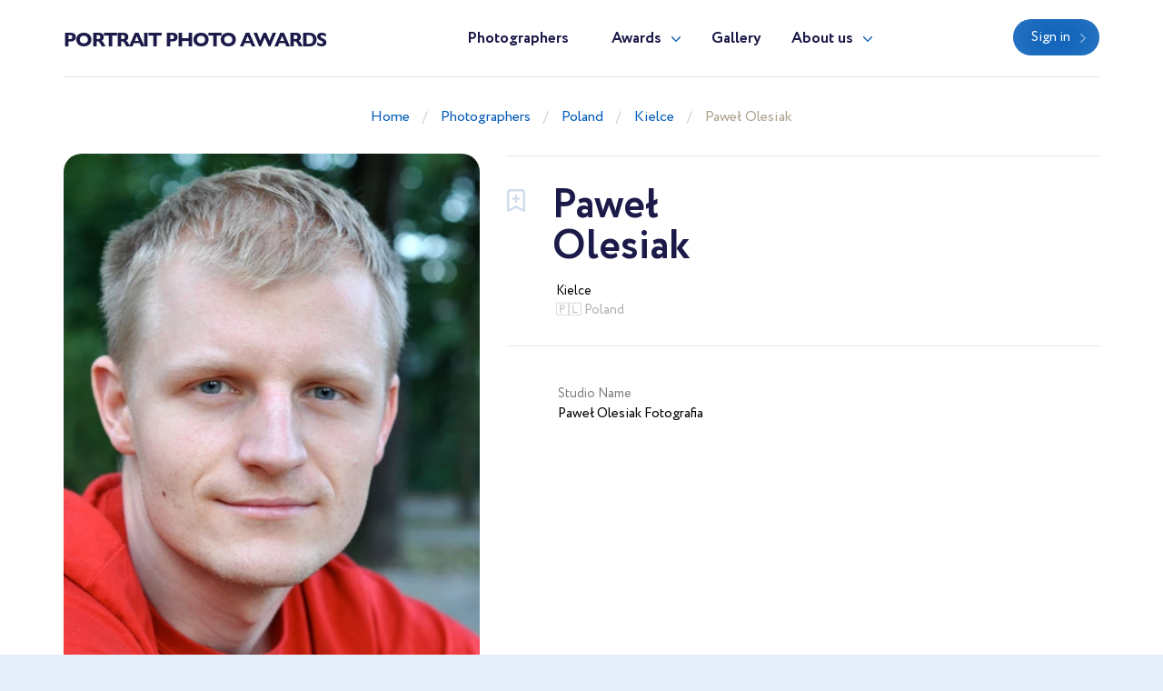

--- FILE ---
content_type: text/html; charset=UTF-8
request_url: https://portraitphotoawards.net/en/photographer/bielmo.mail
body_size: 2719
content:
<!doctype html>
<html lang="en" class="theme-portraitphotoawards">
<head>
    <title>Portrait Photographer Paweł Olesiak (bielmo.mail). Kielce (Poland)</title>
    <meta charset="utf-8">
    <meta name="format-detection" content="telephone=no">
    <meta name="viewport" content="width=device-width, initial-scale=1, ,maximum-scale=1 shrink-to-fit=no">
    <meta name="description" content="">
    <meta name="keywords" content="">
    <link rel="shortcut icon" href="/brand/meta/portraitphotoawards/favicon.ico">
    <meta property="og:title" content="Portrait Photographer Paweł Olesiak (bielmo.mail). Kielce (Poland)"/>
    <meta property="og:description" content=""/>
    <meta property="og:keywords" content=""/>
    <meta property="og:type" content="website"/>
    <meta property="og:locale" content="en"/>
    <meta property="og:site_name" content="Portrait Photo Awards"/>
        <meta name="csrf-token" content="i0BwpYlFaHJE0xTHD0wsw62veVVNSmjTfuUcSaen"/>
            
    <link rel="stylesheet" href="/assets/css/style.css?id=374ac2621999019bce493e57f8d153a0">
</head>
<body class="">
<header>
    <div class="container">
        <div class="row">
            <div class="col-12">
                <nav class="navbar navbar-expand-md main-menu align-items-start">
                    <a class="navbar-brand" href="https://portraitphotoawards.net/en">Portrait Photo Awards</a>
                    <div class="collapse navbar-collapse justify-content-center drop-menu-prof" id="navbarLog">
                        <div class="wrap">
                            <div>
                                <a class="dropdown-item" href="https://portraitphotoawards.net/en/profile">My profile</a>
                            </div>
                            <div>
                                <a class="dropdown-item" href="https://portraitphotoawards.net/en/profile/edit">Edit info</a>
                            </div>
                            <div>
                                <a class="dropdown-item" href="https://portraitphotoawards.net/en/profile/membership">Membership</a>
                            </div>
                            <div>
                                <a class="dropdown-item" href="https://portraitphotoawards.net/en/profile/contest">Participate</a>
                            </div>
                            
                            <div>
                                <a class="dropdown-item btn" href="https://portraitphotoawards.net/en/profile/contest">Contest</a>
                            </div>
                            <div class="logout">
                                <a href="https://portraitphotoawards.net/en/logout">Logout</a>
                            </div>
                        </div>
                    </div>
                    <div class="collapse navbar-collapse justify-content-center" id="navbarNav">
                        <ul class="navbar-nav">
                            <li class="nav-item active">
                                <a class="nav-link" href="https://portraitphotoawards.net/en/photographers">Photographers</a>
                            </li>
                            <li class="nav-item dropdown">
                                <a class="nav-link dropdown-toggle" href="#" id="navbarDropdownAwards" data-toggle="dropdown" aria-haspopup="true" aria-expanded="false">Awards</a>
                                <div class="dropdown-menu" aria-labelledby="navbarDropdownAwards">
                                    <div class="wrap">
                                        <div>
                                            <a class="dropdown-item" href="https://portraitphotoawards.net/en/awards">About Awards</a>
                                        </div>
                                                                                    <div>
                                                <a class="dropdown-item" href="https://portraitphotoawards.net/en/awards/current">Current ranking</a>
                                            </div>
                                                                                                                            <div>
                                                <a class="dropdown-item" href="https://portraitphotoawards.net/en/awards/2025">Best in 2025</a>
                                            </div>
                                                                                    <div>
                                                <a class="dropdown-item" href="https://portraitphotoawards.net/en/awards/2024">Best in 2024</a>
                                            </div>
                                                                                    <div>
                                                <a class="dropdown-item" href="https://portraitphotoawards.net/en/awards/2023">Best in 2023</a>
                                            </div>
                                                                                    <div>
                                                <a class="dropdown-item" href="https://portraitphotoawards.net/en/awards/2022">Best in 2022</a>
                                            </div>
                                                                                    <div>
                                                <a class="dropdown-item" href="https://portraitphotoawards.net/en/awards/2021">Best in 2021</a>
                                            </div>
                                                                            </div>
                                </div>
                            </li>
                            <li class="nav-item">
                                <a class="nav-link" href="https://portraitphotoawards.net/en/gallery">Gallery</a>
                            </li>
                            <li class="nav-item dropdown border-bottom-0">
                                <a class="nav-link dropdown-toggle" id="navbarDropdownAbout" data-toggle="dropdown" aria-haspopup="true" aria-expanded="false" href="#">About us</a>
                                <div class="dropdown-menu" aria-labelledby="navbarDropdownAbout">
                                    <div class="wrap">
                                        <div>
                                            <a class="dropdown-item" href="https://portraitphotoawards.net/en/about-us">About us</a>
                                        </div>
                                        <div>
                                            <a class="dropdown-item" href="https://portraitphotoawards.net/en/overall-rating" target="_blank">Membership tier</a>
                                        </div>
                                    </div>
                                </div>
                            </li>
                            <div class="b-lt">
                                <ul class="navbar-nav">
                                                                        <li class="nav-item ">
                                        <a href="https://portraitphotoawards.net/en/login" class="btn btn-blue">Sign in</a>
                                    </li>
                                                                        
                                    
                                </ul>
                            </div>
                        </ul>
                    </div>
                    <div class="b-lt">
                        <ul class="navbar-nav">
                            <li class="nav-item log-wrap">
                                                                <a href="https://portraitphotoawards.net/en/login" class="btn btn-blue" style="display: block">Sign in</a>
                                                                                            </li>
                            
                            
                            <button class="navbar-toggler" type="button" data-toggle="collapse" data-target="#navbarNav" aria-controls="navbarNav" aria-expanded="false" aria-label="Toggle navigation">
                  <span class="navbar-toggler-icon">
                    <i class="icon-bar"></i>
                    <i class="icon-bar"></i>
                    <i class="icon-bar"></i>
                  </span>
                            </button>
                        </ul>
                    </div>
                </nav>
            </div>
        </div>
    </div>
</header>

    <main class="profile-box">
        <div class="breadcrumb-block">
    <div class="container">
        <div class="row">
            <div class="col-md-12 text-center">
                <ul class="breadcrumb">
                    <div prefix="v: http://rdf.data-vocabulary.org/#">
                        <div typeof="v:Breadcrumb">
                            <li><a href="https://portraitphotoawards.net/en" rel="v:url" property="v:title">Home</a></li>
                                                            <li><a href="https://portraitphotoawards.net/en/photographers" rel="v:url" property="v:title">Photographers</a></li>
                                                            <li><a href="https://portraitphotoawards.net/en/best-portrait-photographers-in-poland" rel="v:url" property="v:title">Poland</a></li>
                                                            <li><a href="https://portraitphotoawards.net/en/poland/best-portrait-photographers-in-kielce" rel="v:url" property="v:title">Kielce</a></li>
                                                            <li><a href="https://portraitphotoawards.net/en/photographer/bielmo.mail" rel="v:url" property="v:title">Paweł Olesiak</a></li>
                                                    </div>
                    </div>
                </ul>
            </div>
        </div>
    </div>
</div>
        <div class="profile-wrap">
            <div class="container">
                <div class="row">
                    <div class="col-md-5">
                        <div class="pic-blk">
                            <img src="/imagecache/avatar/avatar/5947/dsc-0185_5002_1625864349.webp" alt="Paweł Olesiak" loading="lazy">
                        </div>
                    </div>
                    <div class="col-md-7">
                        <div class="profile-data">
                            <div class="choose" data-toggle="class" data-toggle-class="select"><i></i></div>
                            <div class="info-b">
                                <h1>
                                    <p class="first-name">Paweł</p>
                                    <p class="second-name">Olesiak</p>
                                </h1>
                                                                <div class="info">
                                    <div>
                                        <span>Kielce</span>
                                        <p> 🇵🇱 Poland</p>
                                    </div>
                                                                        <div>
                                                                            </div>
                                </div>
                            </div>
                            
                            <div class="cont-b">
                                <div class="row">
                                                                            <div class="col-sm-5">
                                            <div class="contacts">
                                                                                                    <div>
                                                        <p class="ttl">Studio Name</p>
                                                        <p>Paweł Olesiak Fotografia</p>
                                                    </div>
                                                                                            </div>
                                        </div>
                                                                    </div>
                            </div>
                        </div>
                    </div>
                </div>
                                            </div>
        </div>
        <div class="portfolio-wrap">
            <div class="container">
                                
                                <div class="ph-wrap  border-top-0  ">
                    <div class="row">
                        <div class="col-12">
                                                            <h2>Other Photographers in Poland</h2>
                                                    </div>
                                                <div class="col-lg-2 col-md-3 col-sm-4 col-6">
                            <div class="ph">
                                <a href="https://portraitphotoawards.net/en/photographer/natalia-lenartowska590">
                                    <div class="pic-blk">
                                        <img src="/imagecache/avatar/avatar/8529/643ktN.webp" alt="Natalia Lenartowska" loading="lazy">
                                    </div>
                                    <p>Natalia Lenartowska</p>
                                    <span>Wąbrzeźno</span>
                                </a>
                            </div>
                        </div>
                                                <div class="col-lg-2 col-md-3 col-sm-4 col-6">
                            <div class="ph">
                                <a href="https://portraitphotoawards.net/en/photographer/mateusz-torbus610">
                                    <div class="pic-blk">
                                        <img src="/imagecache/avatar/avatar/8206/wKSg.webp" alt="Mateusz Torbus" loading="lazy">
                                    </div>
                                    <p>Mateusz Torbus</p>
                                    <span>Kraków</span>
                                </a>
                            </div>
                        </div>
                                            </div>
                    <div class="row">
                        <div class="col-12 text-center">
                                                            <a href="https://portraitphotoawards.net/en/best-portrait-photographers-in-poland" class="see-all">All photographers</a>
                                                    </div>
                    </div>
                </div>
                            </div>
        </div>
    </main>
    <br/>
    <br/>
<footer>
    <div class="container">
        <div class="row">
            <div class="col-12">
                <nav class="navbar navbar-expand-md main-menu align-items-start">
                    <a class="navbar-brand" href="https://portraitphotoawards.net/en">Portrait Photo Awards</a>
                    <div class="collapse navbar-collapse justify-content-center" id="navbarNavF">
                        <ul class="navbar-nav">
                            <li class="nav-item active">
                                <a class="nav-link" href="https://portraitphotoawards.net/en/photographers">Photographers</a>
                            </li>
                            <li class="nav-item">
                                <a class="nav-link" href="https://portraitphotoawards.net/en/awards">Awards</a>
                            </li>
                            <li class="nav-item">
                                <a class="nav-link" href="https://portraitphotoawards.net/en/gallery">Gallery</a>
                            </li>
                            <li class="nav-item">
                                <a class="nav-link" href="https://portraitphotoawards.net/en/about-us">About us</a>
                            </li>
                        </ul>
                    </div>
                                        <div class="b-lt">
                        <span>Follow us</span>
                                                <a href="https://www.facebook.com/portraitphotoawards/" target="_blank" rel="nofollow" class="fb"></a>
                                                                        <a href="https://www.instagram.com/portraitphotoawards/" target="_blank" rel="nofollow" class="inst"></a>
                                                <button class="navbar-toggler" type="button" data-toggle="collapse" data-target="#navbarNavF" aria-controls="navbarNavF" aria-expanded="false" aria-label="Toggle navigation">
							<span class="navbar-toggler-icon">
								<i class="icon-bar"></i>
								<i class="icon-bar"></i>
								<i class="icon-bar"></i>
							</span>
                        </button>
                    </div>
                                    </nav>
            </div>
        </div>
                    <div class="row footer">
                <div class="col-md-5">
                    <div class="img-wrap">
                        <img src="/assets/images/ft-pic.png" loading="lazy" alt="">
                    </div>
                </div>
                <div class="col-md-7">
                    <div class="sing">
                        <h3>We pick the most interesting, breathtaking, and creative photos.</h3>
                        <p style="min-height: 0">Register and submit your photographs to participate in the contest</p>
                                                                        <div class="mt-5 mb-1 font-weight-bold" style="color: var(--gray)">
    <noindex>
        <div>Operated by Award Global LLC<br />
            444 Alaska Avenue, CAS190<br />
            Torrance, California 90503, United States
        </div>
    </noindex>
</div>
                    </div>
                    <div class="projects">
                        <p>Our<br> projects</p>
                        <div>
                            <a href="https://wedisson.com" rel="nofollow">
                                <img src="/assets/images/project-wedisson.svg" loading="lazy" alt="">
                            </a>
                            <a href="https://babyphotoawards.com" rel="nofollow">
                                <img src="/assets/images/project-baby.svg" loading="lazy" alt="">
                            </a>
                            <a href="https://portraitphotoawards.net" rel="nofollow">
                                <img src="/assets/images/project-portrait.svg" loading="lazy" alt="">
                            </a>
                            <a href="https://foodelia.cc" rel="nofollow">
                                <img src="/assets/images/project-foodelia.svg" loading="lazy" alt="">
                            </a>
                        </div>
                    </div>
                </div>
            </div>
            </div>
</footer>
<div class="modal fade modal-view modal-zoom" id="modal-view" role="dialog" aria-labelledby="ModalView" aria-hidden="true" data-backdrop="false">
    <div class="modal-dialog">
        <div class="modal-content">
            <a href="#" class="close" data-dismiss="modal"></a>
            <div class="swiper-tmp">
                
            </div>
        </div>
    </div>
</div>

<script>
    let translate = {
        "server_error": "Server error. Please try again"
    };
</script><script src="/assets/js/manifest.js?id=101e8b3fc4bd1033b704a02b74c5141f"></script>
<script src="/assets/js/vendor.js?id=874b3ffa999bd45f75a38f4c5be6440b"></script>
<script src="/assets/js/app.js?id=e838085fc31631f2bdfc1afc12a60052"></script>

</body>
</html>


--- FILE ---
content_type: text/css
request_url: https://portraitphotoawards.net/assets/css/style.css?id=374ac2621999019bce493e57f8d153a0
body_size: 95560
content:
@font-face{font-family:swiper-icons;font-style:normal;font-weight:400;src:url("data:application/font-woff;charset=utf-8;base64, [base64]//wADZ2x5ZgAAAywAAADMAAAD2MHtryVoZWFkAAABbAAAADAAAAA2E2+eoWhoZWEAAAGcAAAAHwAAACQC9gDzaG10eAAAAigAAAAZAAAArgJkABFsb2NhAAAC0AAAAFoAAABaFQAUGG1heHAAAAG8AAAAHwAAACAAcABAbmFtZQAAA/gAAAE5AAACXvFdBwlwb3N0AAAFNAAAAGIAAACE5s74hXjaY2BkYGAAYpf5Hu/j+W2+MnAzMYDAzaX6QjD6/4//Bxj5GA8AuRwMYGkAPywL13jaY2BkYGA88P8Agx4j+/8fQDYfA1AEBWgDAIB2BOoAeNpjYGRgYNBh4GdgYgABEMnIABJzYNADCQAACWgAsQB42mNgYfzCOIGBlYGB0YcxjYGBwR1Kf2WQZGhhYGBiYGVmgAFGBiQQkOaawtDAoMBQxXjg/wEGPcYDDA4wNUA2CCgwsAAAO4EL6gAAeNpj2M0gyAACqxgGNWBkZ2D4/wMA+xkDdgAAAHjaY2BgYGaAYBkGRgYQiAHyGMF8FgYHIM3DwMHABGQrMOgyWDLEM1T9/w8UBfEMgLzE////P/5//f/V/xv+r4eaAAeMbAxwIUYmIMHEgKYAYjUcsDAwsLKxc3BycfPw8jEQA/[base64]/uznmfPFBNODM2K7MTQ45YEAZqGP81AmGGcF3iPqOop0r1SPTaTbVkfUe4HXj97wYE+yNwWYxwWu4v1ugWHgo3S1XdZEVqWM7ET0cfnLGxWfkgR42o2PvWrDMBSFj/IHLaF0zKjRgdiVMwScNRAoWUoH78Y2icB/yIY09An6AH2Bdu/UB+yxopYshQiEvnvu0dURgDt8QeC8PDw7Fpji3fEA4z/PEJ6YOB5hKh4dj3EvXhxPqH/SKUY3rJ7srZ4FZnh1PMAtPhwP6fl2PMJMPDgeQ4rY8YT6Gzao0eAEA409DuggmTnFnOcSCiEiLMgxCiTI6Cq5DZUd3Qmp10vO0LaLTd2cjN4fOumlc7lUYbSQcZFkutRG7g6JKZKy0RmdLY680CDnEJ+UMkpFFe1RN7nxdVpXrC4aTtnaurOnYercZg2YVmLN/d/gczfEimrE/fs/bOuq29Zmn8tloORaXgZgGa78yO9/cnXm2BpaGvq25Dv9S4E9+5SIc9PqupJKhYFSSl47+Qcr1mYNAAAAeNptw0cKwkAAAMDZJA8Q7OUJvkLsPfZ6zFVERPy8qHh2YER+3i/BP83vIBLLySsoKimrqKqpa2hp6+jq6RsYGhmbmJqZSy0sraxtbO3sHRydnEMU4uR6yx7JJXveP7WrDycAAAAAAAH//wACeNpjYGRgYOABYhkgZgJCZgZNBkYGLQZtIJsFLMYAAAw3ALgAeNolizEKgDAQBCchRbC2sFER0YD6qVQiBCv/H9ezGI6Z5XBAw8CBK/m5iQQVauVbXLnOrMZv2oLdKFa8Pjuru2hJzGabmOSLzNMzvutpB3N42mNgZGBg4GKQYzBhYMxJLMlj4GBgAYow/P/PAJJhLM6sSoWKfWCAAwDAjgbRAAB42mNgYGBkAIIbCZo5IPrmUn0hGA0AO8EFTQAA")}:root{--swiper-theme-color:#007aff}.swiper{list-style:none;margin-left:auto;margin-right:auto;overflow:hidden;padding:0;position:relative;z-index:1}.swiper-vertical>.swiper-wrapper{flex-direction:column}.swiper-wrapper{box-sizing:content-box;display:flex;height:100%;position:relative;transition-property:transform;width:100%;z-index:1}.swiper-android .swiper-slide,.swiper-wrapper{transform:translateZ(0)}.swiper-pointer-events{touch-action:pan-y}.swiper-pointer-events.swiper-vertical{touch-action:pan-x}.swiper-slide{flex-shrink:0;height:100%;position:relative;transition-property:transform;width:100%}.swiper-slide-invisible-blank{visibility:hidden}.swiper-autoheight,.swiper-autoheight .swiper-slide{height:auto}.swiper-autoheight .swiper-wrapper{align-items:flex-start;transition-property:transform,height}.swiper-backface-hidden .swiper-slide{-webkit-backface-visibility:hidden;backface-visibility:hidden;transform:translateZ(0)}.swiper-3d,.swiper-3d.swiper-css-mode .swiper-wrapper{perspective:1200px}.swiper-3d .swiper-cube-shadow,.swiper-3d .swiper-slide,.swiper-3d .swiper-slide-shadow,.swiper-3d .swiper-slide-shadow-bottom,.swiper-3d .swiper-slide-shadow-left,.swiper-3d .swiper-slide-shadow-right,.swiper-3d .swiper-slide-shadow-top,.swiper-3d .swiper-wrapper{transform-style:preserve-3d}.swiper-3d .swiper-slide-shadow,.swiper-3d .swiper-slide-shadow-bottom,.swiper-3d .swiper-slide-shadow-left,.swiper-3d .swiper-slide-shadow-right,.swiper-3d .swiper-slide-shadow-top{height:100%;left:0;pointer-events:none;position:absolute;top:0;width:100%;z-index:10}.swiper-3d .swiper-slide-shadow{background:rgba(0,0,0,.15)}.swiper-3d .swiper-slide-shadow-left{background-image:linear-gradient(270deg,rgba(0,0,0,.5),transparent)}.swiper-3d .swiper-slide-shadow-right{background-image:linear-gradient(90deg,rgba(0,0,0,.5),transparent)}.swiper-3d .swiper-slide-shadow-top{background-image:linear-gradient(0deg,rgba(0,0,0,.5),transparent)}.swiper-3d .swiper-slide-shadow-bottom{background-image:linear-gradient(180deg,rgba(0,0,0,.5),transparent)}.swiper-css-mode>.swiper-wrapper{-ms-overflow-style:none;overflow:auto;scrollbar-width:none}.swiper-css-mode>.swiper-wrapper::-webkit-scrollbar{display:none}.swiper-css-mode>.swiper-wrapper>.swiper-slide{scroll-snap-align:start start}.swiper-horizontal.swiper-css-mode>.swiper-wrapper{scroll-snap-type:x mandatory}.swiper-vertical.swiper-css-mode>.swiper-wrapper{scroll-snap-type:y mandatory}.swiper-centered>.swiper-wrapper:before{content:"";flex-shrink:0;order:9999}.swiper-centered.swiper-horizontal>.swiper-wrapper>.swiper-slide:first-child{-webkit-margin-start:var(--swiper-centered-offset-before);margin-inline-start:var(--swiper-centered-offset-before)}.swiper-centered.swiper-horizontal>.swiper-wrapper:before{height:100%;min-height:1px;width:var(--swiper-centered-offset-after)}.swiper-centered.swiper-vertical>.swiper-wrapper>.swiper-slide:first-child{-webkit-margin-before:var(--swiper-centered-offset-before);margin-block-start:var(--swiper-centered-offset-before)}.swiper-centered.swiper-vertical>.swiper-wrapper:before{height:var(--swiper-centered-offset-after);min-width:1px;width:100%}.swiper-centered>.swiper-wrapper>.swiper-slide{scroll-snap-align:center center}.swiper-virtual .swiper-slide{-webkit-backface-visibility:hidden;transform:translateZ(0)}.swiper-virtual.swiper-css-mode .swiper-wrapper:after{content:"";left:0;pointer-events:none;position:absolute;top:0}.swiper-virtual.swiper-css-mode.swiper-horizontal .swiper-wrapper:after{height:1px;width:var(--swiper-virtual-size)}.swiper-virtual.swiper-css-mode.swiper-vertical .swiper-wrapper:after{height:var(--swiper-virtual-size);width:1px}:root{--swiper-navigation-size:44px}.swiper-button-next,.swiper-button-prev{align-items:center;color:var(--swiper-navigation-color,var(--swiper-theme-color));cursor:pointer;display:flex;height:var(--swiper-navigation-size);justify-content:center;margin-top:calc(0px - var(--swiper-navigation-size)/2);position:absolute;top:50%;width:calc(var(--swiper-navigation-size)/44*27);z-index:10}.swiper-button-next.swiper-button-disabled,.swiper-button-prev.swiper-button-disabled{cursor:auto;opacity:.35;pointer-events:none}.swiper-button-next.swiper-button-hidden,.swiper-button-prev.swiper-button-hidden{cursor:auto;opacity:0;pointer-events:none}.swiper-navigation-disabled .swiper-button-next,.swiper-navigation-disabled .swiper-button-prev{display:none!important}.swiper-button-next:after,.swiper-button-prev:after{font-family:swiper-icons;font-size:var(--swiper-navigation-size);font-variant:normal;letter-spacing:0;line-height:1;text-transform:none!important}.swiper-button-prev,.swiper-rtl .swiper-button-next{left:10px;right:auto}.swiper-button-prev:after,.swiper-rtl .swiper-button-next:after{content:"prev"}.swiper-button-next,.swiper-rtl .swiper-button-prev{left:auto;right:10px}.swiper-button-next:after,.swiper-rtl .swiper-button-prev:after{content:"next"}.swiper-button-lock{display:none}.swiper-pagination{position:absolute;text-align:center;transform:translateZ(0);transition:opacity .3s;z-index:10}.swiper-pagination.swiper-pagination-hidden{opacity:0}.swiper-pagination-disabled>.swiper-pagination,.swiper-pagination.swiper-pagination-disabled{display:none!important}.swiper-horizontal>.swiper-pagination-bullets,.swiper-pagination-bullets.swiper-pagination-horizontal,.swiper-pagination-custom,.swiper-pagination-fraction{bottom:10px;left:0;width:100%}.swiper-pagination-bullets-dynamic{font-size:0;overflow:hidden}.swiper-pagination-bullets-dynamic .swiper-pagination-bullet{position:relative;transform:scale(.33)}.swiper-pagination-bullets-dynamic .swiper-pagination-bullet-active,.swiper-pagination-bullets-dynamic .swiper-pagination-bullet-active-main{transform:scale(1)}.swiper-pagination-bullets-dynamic .swiper-pagination-bullet-active-prev{transform:scale(.66)}.swiper-pagination-bullets-dynamic .swiper-pagination-bullet-active-prev-prev{transform:scale(.33)}.swiper-pagination-bullets-dynamic .swiper-pagination-bullet-active-next{transform:scale(.66)}.swiper-pagination-bullets-dynamic .swiper-pagination-bullet-active-next-next{transform:scale(.33)}.swiper-pagination-bullet{background:var(--swiper-pagination-bullet-inactive-color,#000);border-radius:50%;display:inline-block;height:var(--swiper-pagination-bullet-height,var(--swiper-pagination-bullet-size,8px));opacity:var(--swiper-pagination-bullet-inactive-opacity,.2);width:var(--swiper-pagination-bullet-width,var(--swiper-pagination-bullet-size,8px))}button.swiper-pagination-bullet{-webkit-appearance:none;-moz-appearance:none;appearance:none;border:none;box-shadow:none;margin:0;padding:0}.swiper-pagination-clickable .swiper-pagination-bullet{cursor:pointer}.swiper-pagination-bullet:only-child{display:none!important}.swiper-pagination-bullet-active{background:var(--swiper-pagination-color,var(--swiper-theme-color));opacity:var(--swiper-pagination-bullet-opacity,1)}.swiper-pagination-vertical.swiper-pagination-bullets,.swiper-vertical>.swiper-pagination-bullets{right:10px;top:50%;transform:translate3d(0,-50%,0)}.swiper-pagination-vertical.swiper-pagination-bullets .swiper-pagination-bullet,.swiper-vertical>.swiper-pagination-bullets .swiper-pagination-bullet{display:block;margin:var(--swiper-pagination-bullet-vertical-gap,6px) 0}.swiper-pagination-vertical.swiper-pagination-bullets.swiper-pagination-bullets-dynamic,.swiper-vertical>.swiper-pagination-bullets.swiper-pagination-bullets-dynamic{top:50%;transform:translateY(-50%);width:8px}.swiper-pagination-vertical.swiper-pagination-bullets.swiper-pagination-bullets-dynamic .swiper-pagination-bullet,.swiper-vertical>.swiper-pagination-bullets.swiper-pagination-bullets-dynamic .swiper-pagination-bullet{display:inline-block;transition:transform .2s,top .2s}.swiper-horizontal>.swiper-pagination-bullets .swiper-pagination-bullet,.swiper-pagination-horizontal.swiper-pagination-bullets .swiper-pagination-bullet{margin:0 var(--swiper-pagination-bullet-horizontal-gap,4px)}.swiper-horizontal>.swiper-pagination-bullets.swiper-pagination-bullets-dynamic,.swiper-pagination-horizontal.swiper-pagination-bullets.swiper-pagination-bullets-dynamic{left:50%;transform:translateX(-50%);white-space:nowrap}.swiper-horizontal>.swiper-pagination-bullets.swiper-pagination-bullets-dynamic .swiper-pagination-bullet,.swiper-pagination-horizontal.swiper-pagination-bullets.swiper-pagination-bullets-dynamic .swiper-pagination-bullet{transition:transform .2s,left .2s}.swiper-horizontal.swiper-rtl>.swiper-pagination-bullets-dynamic .swiper-pagination-bullet{transition:transform .2s,right .2s}.swiper-pagination-progressbar{background:rgba(0,0,0,.25);position:absolute}.swiper-pagination-progressbar .swiper-pagination-progressbar-fill{background:var(--swiper-pagination-color,var(--swiper-theme-color));height:100%;left:0;position:absolute;top:0;transform:scale(0);transform-origin:left top;width:100%}.swiper-rtl .swiper-pagination-progressbar .swiper-pagination-progressbar-fill{transform-origin:right top}.swiper-horizontal>.swiper-pagination-progressbar,.swiper-pagination-progressbar.swiper-pagination-horizontal,.swiper-pagination-progressbar.swiper-pagination-vertical.swiper-pagination-progressbar-opposite,.swiper-vertical>.swiper-pagination-progressbar.swiper-pagination-progressbar-opposite{height:4px;left:0;top:0;width:100%}.swiper-horizontal>.swiper-pagination-progressbar.swiper-pagination-progressbar-opposite,.swiper-pagination-progressbar.swiper-pagination-horizontal.swiper-pagination-progressbar-opposite,.swiper-pagination-progressbar.swiper-pagination-vertical,.swiper-vertical>.swiper-pagination-progressbar{height:100%;left:0;top:0;width:4px}.swiper-pagination-lock{display:none}.swiper-scrollbar{background:rgba(0,0,0,.1);border-radius:10px;position:relative;-ms-touch-action:none}.swiper-scrollbar-disabled>.swiper-scrollbar,.swiper-scrollbar.swiper-scrollbar-disabled{display:none!important}.swiper-horizontal>.swiper-scrollbar,.swiper-scrollbar.swiper-scrollbar-horizontal{bottom:3px;height:5px;left:1%;position:absolute;width:98%;z-index:50}.swiper-scrollbar.swiper-scrollbar-vertical,.swiper-vertical>.swiper-scrollbar{height:98%;position:absolute;right:3px;top:1%;width:5px;z-index:50}.swiper-scrollbar-drag{background:rgba(0,0,0,.5);border-radius:10px;height:100%;left:0;position:relative;top:0;width:100%}.swiper-scrollbar-cursor-drag{cursor:move}.swiper-scrollbar-lock{display:none}.swiper-zoom-container{align-items:center;display:flex;height:100%;justify-content:center;text-align:center;width:100%}.swiper-zoom-container>canvas,.swiper-zoom-container>img,.swiper-zoom-container>svg{max-height:100%;max-width:100%;-o-object-fit:contain;object-fit:contain}.swiper-slide-zoomed{cursor:move}.swiper-lazy-preloader{border:4px solid var(--swiper-preloader-color,var(--swiper-theme-color));border-radius:50%;border-top:4px solid transparent;box-sizing:border-box;height:42px;left:50%;margin-left:-21px;margin-top:-21px;position:absolute;top:50%;transform-origin:50%;width:42px;z-index:10}.swiper-watch-progress .swiper-slide-visible .swiper-lazy-preloader,.swiper:not(.swiper-watch-progress) .swiper-lazy-preloader{animation:swiper-preloader-spin 1s linear infinite}.swiper-lazy-preloader-white{--swiper-preloader-color:#fff}.swiper-lazy-preloader-black{--swiper-preloader-color:#000}@keyframes swiper-preloader-spin{0%{transform:rotate(0deg)}to{transform:rotate(1turn)}}.swiper .swiper-notification{left:0;opacity:0;pointer-events:none;position:absolute;top:0;z-index:-1000}.swiper-free-mode>.swiper-wrapper{margin:0 auto;transition-timing-function:ease-out}.swiper-grid>.swiper-wrapper{flex-wrap:wrap}.swiper-grid-column>.swiper-wrapper{flex-direction:column;flex-wrap:wrap}.swiper-fade.swiper-free-mode .swiper-slide{transition-timing-function:ease-out}.swiper-fade .swiper-slide{pointer-events:none;transition-property:opacity}.swiper-fade .swiper-slide .swiper-slide{pointer-events:none}.swiper-fade .swiper-slide-active,.swiper-fade .swiper-slide-active .swiper-slide-active{pointer-events:auto}.swiper-cube{overflow:visible}.swiper-cube .swiper-slide{-webkit-backface-visibility:hidden;backface-visibility:hidden;height:100%;pointer-events:none;transform-origin:0 0;visibility:hidden;width:100%;z-index:1}.swiper-cube .swiper-slide .swiper-slide{pointer-events:none}.swiper-cube.swiper-rtl .swiper-slide{transform-origin:100% 0}.swiper-cube .swiper-slide-active,.swiper-cube .swiper-slide-active .swiper-slide-active{pointer-events:auto}.swiper-cube .swiper-slide-active,.swiper-cube .swiper-slide-next,.swiper-cube .swiper-slide-next+.swiper-slide,.swiper-cube .swiper-slide-prev{pointer-events:auto;visibility:visible}.swiper-cube .swiper-slide-shadow-bottom,.swiper-cube .swiper-slide-shadow-left,.swiper-cube .swiper-slide-shadow-right,.swiper-cube .swiper-slide-shadow-top{-webkit-backface-visibility:hidden;backface-visibility:hidden;z-index:0}.swiper-cube .swiper-cube-shadow{bottom:0;height:100%;left:0;opacity:.6;position:absolute;width:100%;z-index:0}.swiper-cube .swiper-cube-shadow:before{background:#000;bottom:0;content:"";filter:blur(50px);left:0;position:absolute;right:0;top:0}.swiper-flip{overflow:visible}.swiper-flip .swiper-slide{-webkit-backface-visibility:hidden;backface-visibility:hidden;pointer-events:none;z-index:1}.swiper-flip .swiper-slide .swiper-slide{pointer-events:none}.swiper-flip .swiper-slide-active,.swiper-flip .swiper-slide-active .swiper-slide-active{pointer-events:auto}.swiper-flip .swiper-slide-shadow-bottom,.swiper-flip .swiper-slide-shadow-left,.swiper-flip .swiper-slide-shadow-right,.swiper-flip .swiper-slide-shadow-top{-webkit-backface-visibility:hidden;backface-visibility:hidden;z-index:0}.swiper-creative .swiper-slide{-webkit-backface-visibility:hidden;backface-visibility:hidden;overflow:hidden;transition-property:transform,opacity,height}.swiper-cards{overflow:visible}.swiper-cards .swiper-slide{-webkit-backface-visibility:hidden;backface-visibility:hidden;overflow:hidden;transform-origin:center bottom}
.mCustomScrollbar{touch-action:pinch-zoom}.mCustomScrollbar.mCS_no_scrollbar,.mCustomScrollbar.mCS_touch_action{touch-action:auto}.mCustomScrollBox{direction:ltr;height:100%;max-width:100%;outline:none;overflow:hidden;position:relative}.mCSB_container{height:auto;overflow:hidden;width:auto}.mCSB_inside>.mCSB_container{margin-right:30px}.mCSB_container.mCS_no_scrollbar_y.mCS_y_hidden{margin-right:0}.mCS-dir-rtl>.mCSB_inside>.mCSB_container{margin-left:30px;margin-right:0}.mCS-dir-rtl>.mCSB_inside>.mCSB_container.mCS_no_scrollbar_y.mCS_y_hidden{margin-left:0}.mCSB_scrollTools{bottom:0;height:auto;left:auto;position:absolute;right:0;top:0;width:16px}.mCSB_outside+.mCSB_scrollTools{right:-26px}.mCS-dir-rtl>.mCSB_inside>.mCSB_scrollTools,.mCS-dir-rtl>.mCSB_outside+.mCSB_scrollTools{left:0;right:auto}.mCS-dir-rtl>.mCSB_outside+.mCSB_scrollTools{left:-26px}.mCSB_scrollTools .mCSB_draggerContainer{bottom:0;height:auto;left:0;position:absolute;right:0;top:0}.mCSB_scrollTools a+.mCSB_draggerContainer{margin:20px 0}.mCSB_scrollTools .mCSB_draggerRail{border-radius:16px;height:100%;margin:0 auto;width:2px}.mCSB_scrollTools .mCSB_dragger{cursor:pointer;height:30px;width:100%;z-index:1}.mCSB_scrollTools .mCSB_dragger .mCSB_dragger_bar{border-radius:16px;height:100%;margin:0 auto;position:relative;text-align:center;width:4px}.mCSB_scrollTools_vertical.mCSB_scrollTools_onDrag_expand .mCSB_dragger.mCSB_dragger_onDrag_expanded .mCSB_dragger_bar,.mCSB_scrollTools_vertical.mCSB_scrollTools_onDrag_expand .mCSB_draggerContainer:hover .mCSB_dragger .mCSB_dragger_bar{width:12px}.mCSB_scrollTools_vertical.mCSB_scrollTools_onDrag_expand .mCSB_dragger.mCSB_dragger_onDrag_expanded+.mCSB_draggerRail,.mCSB_scrollTools_vertical.mCSB_scrollTools_onDrag_expand .mCSB_draggerContainer:hover .mCSB_draggerRail{width:8px}.mCSB_scrollTools .mCSB_buttonDown,.mCSB_scrollTools .mCSB_buttonUp{cursor:pointer;display:block;height:20px;margin:0 auto;overflow:hidden;position:absolute;width:100%}.mCSB_scrollTools .mCSB_buttonDown{bottom:0}.mCSB_horizontal.mCSB_inside>.mCSB_container{margin-bottom:30px;margin-right:0}.mCSB_horizontal.mCSB_outside>.mCSB_container{min-height:100%}.mCSB_horizontal>.mCSB_container.mCS_no_scrollbar_x.mCS_x_hidden{margin-bottom:0}.mCSB_scrollTools.mCSB_scrollTools_horizontal{bottom:0;height:16px;left:0;right:0;top:auto;width:auto}.mCustomScrollBox+.mCSB_scrollTools+.mCSB_scrollTools.mCSB_scrollTools_horizontal,.mCustomScrollBox+.mCSB_scrollTools.mCSB_scrollTools_horizontal{bottom:-26px}.mCSB_scrollTools.mCSB_scrollTools_horizontal a+.mCSB_draggerContainer{margin:0 20px}.mCSB_scrollTools.mCSB_scrollTools_horizontal .mCSB_draggerRail{height:2px;margin:7px 0;width:100%}.mCSB_scrollTools.mCSB_scrollTools_horizontal .mCSB_dragger{height:100%;left:0;width:30px}.mCSB_scrollTools.mCSB_scrollTools_horizontal .mCSB_dragger .mCSB_dragger_bar{height:4px;margin:6px auto;width:100%}.mCSB_scrollTools_horizontal.mCSB_scrollTools_onDrag_expand .mCSB_dragger.mCSB_dragger_onDrag_expanded .mCSB_dragger_bar,.mCSB_scrollTools_horizontal.mCSB_scrollTools_onDrag_expand .mCSB_draggerContainer:hover .mCSB_dragger .mCSB_dragger_bar{height:12px;margin:2px auto}.mCSB_scrollTools_horizontal.mCSB_scrollTools_onDrag_expand .mCSB_dragger.mCSB_dragger_onDrag_expanded+.mCSB_draggerRail,.mCSB_scrollTools_horizontal.mCSB_scrollTools_onDrag_expand .mCSB_draggerContainer:hover .mCSB_draggerRail{height:8px;margin:4px 0}.mCSB_scrollTools.mCSB_scrollTools_horizontal .mCSB_buttonLeft,.mCSB_scrollTools.mCSB_scrollTools_horizontal .mCSB_buttonRight{cursor:pointer;display:block;height:100%;margin:0 auto;overflow:hidden;position:absolute;width:20px}.mCSB_scrollTools.mCSB_scrollTools_horizontal .mCSB_buttonLeft{left:0}.mCSB_scrollTools.mCSB_scrollTools_horizontal .mCSB_buttonRight{right:0}.mCSB_container_wrapper{bottom:0;height:auto;left:0;margin-bottom:30px;margin-right:30px;overflow:hidden;position:absolute;right:0;top:0;width:auto}.mCSB_container_wrapper>.mCSB_container{box-sizing:border-box;padding-bottom:30px;padding-right:30px}.mCSB_vertical_horizontal>.mCSB_scrollTools.mCSB_scrollTools_vertical{bottom:20px}.mCSB_vertical_horizontal>.mCSB_scrollTools.mCSB_scrollTools_horizontal{right:20px}.mCSB_container_wrapper.mCS_no_scrollbar_x.mCS_x_hidden+.mCSB_scrollTools.mCSB_scrollTools_vertical{bottom:0}.mCS-dir-rtl>.mCustomScrollBox.mCSB_vertical_horizontal.mCSB_inside>.mCSB_scrollTools.mCSB_scrollTools_horizontal,.mCSB_container_wrapper.mCS_no_scrollbar_y.mCS_y_hidden+.mCSB_scrollTools~.mCSB_scrollTools.mCSB_scrollTools_horizontal{right:0}.mCS-dir-rtl>.mCustomScrollBox.mCSB_vertical_horizontal.mCSB_inside>.mCSB_scrollTools.mCSB_scrollTools_horizontal{left:20px}.mCS-dir-rtl>.mCustomScrollBox.mCSB_vertical_horizontal.mCSB_inside>.mCSB_container_wrapper.mCS_no_scrollbar_y.mCS_y_hidden+.mCSB_scrollTools~.mCSB_scrollTools.mCSB_scrollTools_horizontal{left:0}.mCS-dir-rtl>.mCSB_inside>.mCSB_container_wrapper{margin-left:30px;margin-right:0}.mCSB_container_wrapper.mCS_no_scrollbar_y.mCS_y_hidden>.mCSB_container{padding-right:0}.mCSB_container_wrapper.mCS_no_scrollbar_x.mCS_x_hidden>.mCSB_container{padding-bottom:0}.mCustomScrollBox.mCSB_vertical_horizontal.mCSB_inside>.mCSB_container_wrapper.mCS_no_scrollbar_y.mCS_y_hidden{margin-left:0;margin-right:0}.mCustomScrollBox.mCSB_vertical_horizontal.mCSB_inside>.mCSB_container_wrapper.mCS_no_scrollbar_x.mCS_x_hidden{margin-bottom:0}.mCSB_scrollTools,.mCSB_scrollTools .mCSB_buttonDown,.mCSB_scrollTools .mCSB_buttonLeft,.mCSB_scrollTools .mCSB_buttonRight,.mCSB_scrollTools .mCSB_buttonUp,.mCSB_scrollTools .mCSB_dragger .mCSB_dragger_bar{transition:opacity .2s ease-in-out,background-color .2s ease-in-out}.mCSB_scrollTools_horizontal.mCSB_scrollTools_onDrag_expand .mCSB_draggerRail,.mCSB_scrollTools_horizontal.mCSB_scrollTools_onDrag_expand .mCSB_dragger_bar,.mCSB_scrollTools_vertical.mCSB_scrollTools_onDrag_expand .mCSB_draggerRail,.mCSB_scrollTools_vertical.mCSB_scrollTools_onDrag_expand .mCSB_dragger_bar{transition:width .2s ease-out .2s,height .2s ease-out .2s,margin-left .2s ease-out .2s,margin-right .2s ease-out .2s,margin-top .2s ease-out .2s,margin-bottom .2s ease-out .2s,opacity .2s ease-in-out,background-color .2s ease-in-out}.mCSB_scrollTools{filter:"alpha(opacity=75)";-ms-filter:"alpha(opacity=75)";opacity:.75}.mCS-autoHide>.mCustomScrollBox>.mCSB_scrollTools,.mCS-autoHide>.mCustomScrollBox~.mCSB_scrollTools{filter:"alpha(opacity=0)";-ms-filter:"alpha(opacity=0)";opacity:0}.mCS-autoHide:hover>.mCustomScrollBox>.mCSB_scrollTools,.mCS-autoHide:hover>.mCustomScrollBox~.mCSB_scrollTools,.mCustomScrollBox:hover>.mCSB_scrollTools,.mCustomScrollBox:hover~.mCSB_scrollTools,.mCustomScrollbar>.mCustomScrollBox>.mCSB_scrollTools.mCSB_scrollTools_onDrag,.mCustomScrollbar>.mCustomScrollBox~.mCSB_scrollTools.mCSB_scrollTools_onDrag{filter:"alpha(opacity=100)";-ms-filter:"alpha(opacity=100)";opacity:1}.mCSB_scrollTools .mCSB_draggerRail{background-color:#000;background-color:rgba(0,0,0,.4);filter:"alpha(opacity=40)";-ms-filter:"alpha(opacity=40)"}.mCSB_scrollTools .mCSB_dragger .mCSB_dragger_bar{background-color:#fff;background-color:hsla(0,0%,100%,.75);filter:"alpha(opacity=75)";-ms-filter:"alpha(opacity=75)"}.mCSB_scrollTools .mCSB_dragger:hover .mCSB_dragger_bar{background-color:#fff;background-color:hsla(0,0%,100%,.85);filter:"alpha(opacity=85)";-ms-filter:"alpha(opacity=85)"}.mCSB_scrollTools .mCSB_dragger.mCSB_dragger_onDrag .mCSB_dragger_bar,.mCSB_scrollTools .mCSB_dragger:active .mCSB_dragger_bar{background-color:#fff;background-color:hsla(0,0%,100%,.9);filter:"alpha(opacity=90)";-ms-filter:"alpha(opacity=90)"}.mCSB_scrollTools .mCSB_buttonDown,.mCSB_scrollTools .mCSB_buttonLeft,.mCSB_scrollTools .mCSB_buttonRight,.mCSB_scrollTools .mCSB_buttonUp{background-image:url(/images/mCSB_buttons.png?5b35a39c5f877ba43637e183a0d6c425);background-repeat:no-repeat;filter:"alpha(opacity=40)";-ms-filter:"alpha(opacity=40)";opacity:.4}.mCSB_scrollTools .mCSB_buttonUp{background-position:0 0}.mCSB_scrollTools .mCSB_buttonDown{background-position:0 -20px}.mCSB_scrollTools .mCSB_buttonLeft{background-position:0 -40px}.mCSB_scrollTools .mCSB_buttonRight{background-position:0 -56px}.mCSB_scrollTools .mCSB_buttonDown:hover,.mCSB_scrollTools .mCSB_buttonLeft:hover,.mCSB_scrollTools .mCSB_buttonRight:hover,.mCSB_scrollTools .mCSB_buttonUp:hover{filter:"alpha(opacity=75)";-ms-filter:"alpha(opacity=75)";opacity:.75}.mCSB_scrollTools .mCSB_buttonDown:active,.mCSB_scrollTools .mCSB_buttonLeft:active,.mCSB_scrollTools .mCSB_buttonRight:active,.mCSB_scrollTools .mCSB_buttonUp:active{filter:"alpha(opacity=90)";-ms-filter:"alpha(opacity=90)";opacity:.9}.mCS-dark.mCSB_scrollTools .mCSB_draggerRail{background-color:#000;background-color:rgba(0,0,0,.15)}.mCS-dark.mCSB_scrollTools .mCSB_dragger .mCSB_dragger_bar{background-color:#000;background-color:rgba(0,0,0,.75)}.mCS-dark.mCSB_scrollTools .mCSB_dragger:hover .mCSB_dragger_bar{background-color:rgba(0,0,0,.85)}.mCS-dark.mCSB_scrollTools .mCSB_dragger.mCSB_dragger_onDrag .mCSB_dragger_bar,.mCS-dark.mCSB_scrollTools .mCSB_dragger:active .mCSB_dragger_bar{background-color:rgba(0,0,0,.9)}.mCS-dark.mCSB_scrollTools .mCSB_buttonUp{background-position:-80px 0}.mCS-dark.mCSB_scrollTools .mCSB_buttonDown{background-position:-80px -20px}.mCS-dark.mCSB_scrollTools .mCSB_buttonLeft{background-position:-80px -40px}.mCS-dark.mCSB_scrollTools .mCSB_buttonRight{background-position:-80px -56px}.mCS-dark-2.mCSB_scrollTools .mCSB_draggerRail,.mCS-light-2.mCSB_scrollTools .mCSB_draggerRail{background-color:#fff;background-color:hsla(0,0%,100%,.1);border-radius:1px;width:4px}.mCS-dark-2.mCSB_scrollTools .mCSB_dragger .mCSB_dragger_bar,.mCS-light-2.mCSB_scrollTools .mCSB_dragger .mCSB_dragger_bar{background-color:#fff;background-color:hsla(0,0%,100%,.75);border-radius:1px;width:4px}.mCS-dark-2.mCSB_scrollTools_horizontal .mCSB_dragger .mCSB_dragger_bar,.mCS-dark-2.mCSB_scrollTools_horizontal .mCSB_draggerRail,.mCS-light-2.mCSB_scrollTools_horizontal .mCSB_dragger .mCSB_dragger_bar,.mCS-light-2.mCSB_scrollTools_horizontal .mCSB_draggerRail{height:4px;margin:6px auto;width:100%}.mCS-light-2.mCSB_scrollTools .mCSB_dragger:hover .mCSB_dragger_bar{background-color:#fff;background-color:hsla(0,0%,100%,.85)}.mCS-light-2.mCSB_scrollTools .mCSB_dragger.mCSB_dragger_onDrag .mCSB_dragger_bar,.mCS-light-2.mCSB_scrollTools .mCSB_dragger:active .mCSB_dragger_bar{background-color:#fff;background-color:hsla(0,0%,100%,.9)}.mCS-light-2.mCSB_scrollTools .mCSB_buttonUp{background-position:-32px 0}.mCS-light-2.mCSB_scrollTools .mCSB_buttonDown{background-position:-32px -20px}.mCS-light-2.mCSB_scrollTools .mCSB_buttonLeft{background-position:-40px -40px}.mCS-light-2.mCSB_scrollTools .mCSB_buttonRight{background-position:-40px -56px}.mCS-dark-2.mCSB_scrollTools .mCSB_draggerRail{background-color:#000;background-color:rgba(0,0,0,.1);border-radius:1px}.mCS-dark-2.mCSB_scrollTools .mCSB_dragger .mCSB_dragger_bar{background-color:#000;background-color:rgba(0,0,0,.75);border-radius:1px}.mCS-dark-2.mCSB_scrollTools .mCSB_dragger:hover .mCSB_dragger_bar{background-color:#000;background-color:rgba(0,0,0,.85)}.mCS-dark-2.mCSB_scrollTools .mCSB_dragger.mCSB_dragger_onDrag .mCSB_dragger_bar,.mCS-dark-2.mCSB_scrollTools .mCSB_dragger:active .mCSB_dragger_bar{background-color:#000;background-color:rgba(0,0,0,.9)}.mCS-dark-2.mCSB_scrollTools .mCSB_buttonUp{background-position:-112px 0}.mCS-dark-2.mCSB_scrollTools .mCSB_buttonDown{background-position:-112px -20px}.mCS-dark-2.mCSB_scrollTools .mCSB_buttonLeft{background-position:-120px -40px}.mCS-dark-2.mCSB_scrollTools .mCSB_buttonRight{background-position:-120px -56px}.mCS-dark-thick.mCSB_scrollTools .mCSB_draggerRail,.mCS-light-thick.mCSB_scrollTools .mCSB_draggerRail{background-color:#fff;background-color:hsla(0,0%,100%,.1);border-radius:2px;width:4px}.mCS-dark-thick.mCSB_scrollTools .mCSB_dragger .mCSB_dragger_bar,.mCS-light-thick.mCSB_scrollTools .mCSB_dragger .mCSB_dragger_bar{background-color:#fff;background-color:hsla(0,0%,100%,.75);border-radius:2px;width:6px}.mCS-dark-thick.mCSB_scrollTools_horizontal .mCSB_draggerRail,.mCS-light-thick.mCSB_scrollTools_horizontal .mCSB_draggerRail{height:4px;margin:6px 0;width:100%}.mCS-dark-thick.mCSB_scrollTools_horizontal .mCSB_dragger .mCSB_dragger_bar,.mCS-light-thick.mCSB_scrollTools_horizontal .mCSB_dragger .mCSB_dragger_bar{height:6px;margin:5px auto;width:100%}.mCS-light-thick.mCSB_scrollTools .mCSB_dragger:hover .mCSB_dragger_bar{background-color:#fff;background-color:hsla(0,0%,100%,.85)}.mCS-light-thick.mCSB_scrollTools .mCSB_dragger.mCSB_dragger_onDrag .mCSB_dragger_bar,.mCS-light-thick.mCSB_scrollTools .mCSB_dragger:active .mCSB_dragger_bar{background-color:#fff;background-color:hsla(0,0%,100%,.9)}.mCS-light-thick.mCSB_scrollTools .mCSB_buttonUp{background-position:-16px 0}.mCS-light-thick.mCSB_scrollTools .mCSB_buttonDown{background-position:-16px -20px}.mCS-light-thick.mCSB_scrollTools .mCSB_buttonLeft{background-position:-20px -40px}.mCS-light-thick.mCSB_scrollTools .mCSB_buttonRight{background-position:-20px -56px}.mCS-dark-thick.mCSB_scrollTools .mCSB_draggerRail{background-color:#000;background-color:rgba(0,0,0,.1);border-radius:2px}.mCS-dark-thick.mCSB_scrollTools .mCSB_dragger .mCSB_dragger_bar{background-color:#000;background-color:rgba(0,0,0,.75);border-radius:2px}.mCS-dark-thick.mCSB_scrollTools .mCSB_dragger:hover .mCSB_dragger_bar{background-color:#000;background-color:rgba(0,0,0,.85)}.mCS-dark-thick.mCSB_scrollTools .mCSB_dragger.mCSB_dragger_onDrag .mCSB_dragger_bar,.mCS-dark-thick.mCSB_scrollTools .mCSB_dragger:active .mCSB_dragger_bar{background-color:#000;background-color:rgba(0,0,0,.9)}.mCS-dark-thick.mCSB_scrollTools .mCSB_buttonUp{background-position:-96px 0}.mCS-dark-thick.mCSB_scrollTools .mCSB_buttonDown{background-position:-96px -20px}.mCS-dark-thick.mCSB_scrollTools .mCSB_buttonLeft{background-position:-100px -40px}.mCS-dark-thick.mCSB_scrollTools .mCSB_buttonRight{background-position:-100px -56px}.mCS-light-thin.mCSB_scrollTools .mCSB_draggerRail{background-color:#fff;background-color:hsla(0,0%,100%,.1)}.mCS-dark-thin.mCSB_scrollTools .mCSB_dragger .mCSB_dragger_bar,.mCS-light-thin.mCSB_scrollTools .mCSB_dragger .mCSB_dragger_bar{width:2px}.mCS-dark-thin.mCSB_scrollTools_horizontal .mCSB_draggerRail,.mCS-light-thin.mCSB_scrollTools_horizontal .mCSB_draggerRail{width:100%}.mCS-dark-thin.mCSB_scrollTools_horizontal .mCSB_dragger .mCSB_dragger_bar,.mCS-light-thin.mCSB_scrollTools_horizontal .mCSB_dragger .mCSB_dragger_bar{height:2px;margin:7px auto;width:100%}.mCS-dark-thin.mCSB_scrollTools .mCSB_draggerRail{background-color:#000;background-color:rgba(0,0,0,.15)}.mCS-dark-thin.mCSB_scrollTools .mCSB_dragger .mCSB_dragger_bar{background-color:#000;background-color:rgba(0,0,0,.75)}.mCS-dark-thin.mCSB_scrollTools .mCSB_dragger:hover .mCSB_dragger_bar{background-color:#000;background-color:rgba(0,0,0,.85)}.mCS-dark-thin.mCSB_scrollTools .mCSB_dragger.mCSB_dragger_onDrag .mCSB_dragger_bar,.mCS-dark-thin.mCSB_scrollTools .mCSB_dragger:active .mCSB_dragger_bar{background-color:#000;background-color:rgba(0,0,0,.9)}.mCS-dark-thin.mCSB_scrollTools .mCSB_buttonUp{background-position:-80px 0}.mCS-dark-thin.mCSB_scrollTools .mCSB_buttonDown{background-position:-80px -20px}.mCS-dark-thin.mCSB_scrollTools .mCSB_buttonLeft{background-position:-80px -40px}.mCS-dark-thin.mCSB_scrollTools .mCSB_buttonRight{background-position:-80px -56px}.mCS-rounded.mCSB_scrollTools .mCSB_draggerRail{background-color:#fff;background-color:hsla(0,0%,100%,.15)}.mCS-rounded-dark.mCSB_scrollTools .mCSB_dragger,.mCS-rounded-dots-dark.mCSB_scrollTools .mCSB_dragger,.mCS-rounded-dots.mCSB_scrollTools .mCSB_dragger,.mCS-rounded.mCSB_scrollTools .mCSB_dragger{height:14px}.mCS-rounded-dark.mCSB_scrollTools .mCSB_dragger .mCSB_dragger_bar,.mCS-rounded-dots-dark.mCSB_scrollTools .mCSB_dragger .mCSB_dragger_bar,.mCS-rounded-dots.mCSB_scrollTools .mCSB_dragger .mCSB_dragger_bar,.mCS-rounded.mCSB_scrollTools .mCSB_dragger .mCSB_dragger_bar{margin:0 1px;width:14px}.mCS-rounded-dark.mCSB_scrollTools_horizontal .mCSB_dragger,.mCS-rounded-dots-dark.mCSB_scrollTools_horizontal .mCSB_dragger,.mCS-rounded-dots.mCSB_scrollTools_horizontal .mCSB_dragger,.mCS-rounded.mCSB_scrollTools_horizontal .mCSB_dragger{width:14px}.mCS-rounded-dark.mCSB_scrollTools_horizontal .mCSB_dragger .mCSB_dragger_bar,.mCS-rounded-dots-dark.mCSB_scrollTools_horizontal .mCSB_dragger .mCSB_dragger_bar,.mCS-rounded-dots.mCSB_scrollTools_horizontal .mCSB_dragger .mCSB_dragger_bar,.mCS-rounded.mCSB_scrollTools_horizontal .mCSB_dragger .mCSB_dragger_bar{height:14px;margin:1px 0}.mCS-rounded-dark.mCSB_scrollTools_vertical.mCSB_scrollTools_onDrag_expand .mCSB_dragger.mCSB_dragger_onDrag_expanded .mCSB_dragger_bar,.mCS-rounded-dark.mCSB_scrollTools_vertical.mCSB_scrollTools_onDrag_expand .mCSB_draggerContainer:hover .mCSB_dragger .mCSB_dragger_bar,.mCS-rounded.mCSB_scrollTools_vertical.mCSB_scrollTools_onDrag_expand .mCSB_dragger.mCSB_dragger_onDrag_expanded .mCSB_dragger_bar,.mCS-rounded.mCSB_scrollTools_vertical.mCSB_scrollTools_onDrag_expand .mCSB_draggerContainer:hover .mCSB_dragger .mCSB_dragger_bar{height:16px;margin:-1px 0;width:16px}.mCS-rounded-dark.mCSB_scrollTools_vertical.mCSB_scrollTools_onDrag_expand .mCSB_dragger.mCSB_dragger_onDrag_expanded+.mCSB_draggerRail,.mCS-rounded-dark.mCSB_scrollTools_vertical.mCSB_scrollTools_onDrag_expand .mCSB_draggerContainer:hover .mCSB_draggerRail,.mCS-rounded.mCSB_scrollTools_vertical.mCSB_scrollTools_onDrag_expand .mCSB_dragger.mCSB_dragger_onDrag_expanded+.mCSB_draggerRail,.mCS-rounded.mCSB_scrollTools_vertical.mCSB_scrollTools_onDrag_expand .mCSB_draggerContainer:hover .mCSB_draggerRail{width:4px}.mCS-rounded-dark.mCSB_scrollTools_horizontal.mCSB_scrollTools_onDrag_expand .mCSB_dragger.mCSB_dragger_onDrag_expanded .mCSB_dragger_bar,.mCS-rounded-dark.mCSB_scrollTools_horizontal.mCSB_scrollTools_onDrag_expand .mCSB_draggerContainer:hover .mCSB_dragger .mCSB_dragger_bar,.mCS-rounded.mCSB_scrollTools_horizontal.mCSB_scrollTools_onDrag_expand .mCSB_dragger.mCSB_dragger_onDrag_expanded .mCSB_dragger_bar,.mCS-rounded.mCSB_scrollTools_horizontal.mCSB_scrollTools_onDrag_expand .mCSB_draggerContainer:hover .mCSB_dragger .mCSB_dragger_bar{height:16px;margin:0 -1px;width:16px}.mCS-rounded-dark.mCSB_scrollTools_horizontal.mCSB_scrollTools_onDrag_expand .mCSB_dragger.mCSB_dragger_onDrag_expanded+.mCSB_draggerRail,.mCS-rounded-dark.mCSB_scrollTools_horizontal.mCSB_scrollTools_onDrag_expand .mCSB_draggerContainer:hover .mCSB_draggerRail,.mCS-rounded.mCSB_scrollTools_horizontal.mCSB_scrollTools_onDrag_expand .mCSB_dragger.mCSB_dragger_onDrag_expanded+.mCSB_draggerRail,.mCS-rounded.mCSB_scrollTools_horizontal.mCSB_scrollTools_onDrag_expand .mCSB_draggerContainer:hover .mCSB_draggerRail{height:4px;margin:6px 0}.mCS-rounded.mCSB_scrollTools .mCSB_buttonUp{background-position:0 -72px}.mCS-rounded.mCSB_scrollTools .mCSB_buttonDown{background-position:0 -92px}.mCS-rounded.mCSB_scrollTools .mCSB_buttonLeft{background-position:0 -112px}.mCS-rounded.mCSB_scrollTools .mCSB_buttonRight{background-position:0 -128px}.mCS-rounded-dark.mCSB_scrollTools .mCSB_dragger .mCSB_dragger_bar,.mCS-rounded-dots-dark.mCSB_scrollTools .mCSB_dragger .mCSB_dragger_bar{background-color:#000;background-color:rgba(0,0,0,.75)}.mCS-rounded-dark.mCSB_scrollTools .mCSB_draggerRail{background-color:#000;background-color:rgba(0,0,0,.15)}.mCS-rounded-dark.mCSB_scrollTools .mCSB_dragger:hover .mCSB_dragger_bar,.mCS-rounded-dots-dark.mCSB_scrollTools .mCSB_dragger:hover .mCSB_dragger_bar{background-color:#000;background-color:rgba(0,0,0,.85)}.mCS-rounded-dark.mCSB_scrollTools .mCSB_dragger.mCSB_dragger_onDrag .mCSB_dragger_bar,.mCS-rounded-dark.mCSB_scrollTools .mCSB_dragger:active .mCSB_dragger_bar,.mCS-rounded-dots-dark.mCSB_scrollTools .mCSB_dragger.mCSB_dragger_onDrag .mCSB_dragger_bar,.mCS-rounded-dots-dark.mCSB_scrollTools .mCSB_dragger:active .mCSB_dragger_bar{background-color:#000;background-color:rgba(0,0,0,.9)}.mCS-rounded-dark.mCSB_scrollTools .mCSB_buttonUp{background-position:-80px -72px}.mCS-rounded-dark.mCSB_scrollTools .mCSB_buttonDown{background-position:-80px -92px}.mCS-rounded-dark.mCSB_scrollTools .mCSB_buttonLeft{background-position:-80px -112px}.mCS-rounded-dark.mCSB_scrollTools .mCSB_buttonRight{background-position:-80px -128px}.mCS-rounded-dots-dark.mCSB_scrollTools_vertical .mCSB_draggerRail,.mCS-rounded-dots.mCSB_scrollTools_vertical .mCSB_draggerRail{width:4px}.mCS-rounded-dots-dark.mCSB_scrollTools .mCSB_draggerRail,.mCS-rounded-dots-dark.mCSB_scrollTools_horizontal .mCSB_draggerRail,.mCS-rounded-dots.mCSB_scrollTools .mCSB_draggerRail,.mCS-rounded-dots.mCSB_scrollTools_horizontal .mCSB_draggerRail{background-color:transparent;background-position:50%}.mCS-rounded-dots-dark.mCSB_scrollTools .mCSB_draggerRail,.mCS-rounded-dots.mCSB_scrollTools .mCSB_draggerRail{background-image:url("[data-uri]");background-repeat:repeat-y;filter:"alpha(opacity=30)";-ms-filter:"alpha(opacity=30)";opacity:.3}.mCS-rounded-dots-dark.mCSB_scrollTools_horizontal .mCSB_draggerRail,.mCS-rounded-dots.mCSB_scrollTools_horizontal .mCSB_draggerRail{background-repeat:repeat-x;height:4px;margin:6px 0}.mCS-rounded-dots.mCSB_scrollTools .mCSB_buttonUp{background-position:-16px -72px}.mCS-rounded-dots.mCSB_scrollTools .mCSB_buttonDown{background-position:-16px -92px}.mCS-rounded-dots.mCSB_scrollTools .mCSB_buttonLeft{background-position:-20px -112px}.mCS-rounded-dots.mCSB_scrollTools .mCSB_buttonRight{background-position:-20px -128px}.mCS-rounded-dots-dark.mCSB_scrollTools .mCSB_draggerRail{background-image:url("[data-uri]")}.mCS-rounded-dots-dark.mCSB_scrollTools .mCSB_buttonUp{background-position:-96px -72px}.mCS-rounded-dots-dark.mCSB_scrollTools .mCSB_buttonDown{background-position:-96px -92px}.mCS-rounded-dots-dark.mCSB_scrollTools .mCSB_buttonLeft{background-position:-100px -112px}.mCS-rounded-dots-dark.mCSB_scrollTools .mCSB_buttonRight{background-position:-100px -128px}.mCS-3d-dark.mCSB_scrollTools .mCSB_dragger .mCSB_dragger_bar,.mCS-3d-thick-dark.mCSB_scrollTools .mCSB_dragger .mCSB_dragger_bar,.mCS-3d-thick.mCSB_scrollTools .mCSB_dragger .mCSB_dragger_bar,.mCS-3d.mCSB_scrollTools .mCSB_dragger .mCSB_dragger_bar{background-image:linear-gradient(90deg,hsla(0,0%,100%,.5) 0,hsla(0,0%,100%,0));background-repeat:repeat-y}.mCS-3d-dark.mCSB_scrollTools_horizontal .mCSB_dragger .mCSB_dragger_bar,.mCS-3d-thick-dark.mCSB_scrollTools_horizontal .mCSB_dragger .mCSB_dragger_bar,.mCS-3d-thick.mCSB_scrollTools_horizontal .mCSB_dragger .mCSB_dragger_bar,.mCS-3d.mCSB_scrollTools_horizontal .mCSB_dragger .mCSB_dragger_bar{background-image:linear-gradient(180deg,hsla(0,0%,100%,.5) 0,hsla(0,0%,100%,0));background-repeat:repeat-x}.mCS-3d-dark.mCSB_scrollTools_vertical .mCSB_dragger,.mCS-3d.mCSB_scrollTools_vertical .mCSB_dragger{height:70px}.mCS-3d-dark.mCSB_scrollTools_horizontal .mCSB_dragger,.mCS-3d.mCSB_scrollTools_horizontal .mCSB_dragger{width:70px}.mCS-3d-dark.mCSB_scrollTools,.mCS-3d.mCSB_scrollTools{filter:"alpha(opacity=30)";-ms-filter:"alpha(opacity=30)";opacity:1}.mCS-3d-dark.mCSB_scrollTools .mCSB_dragger .mCSB_dragger_bar,.mCS-3d-dark.mCSB_scrollTools .mCSB_draggerRail,.mCS-3d.mCSB_scrollTools .mCSB_dragger .mCSB_dragger_bar,.mCS-3d.mCSB_scrollTools .mCSB_draggerRail{border-radius:16px}.mCS-3d-dark.mCSB_scrollTools .mCSB_draggerRail,.mCS-3d.mCSB_scrollTools .mCSB_draggerRail{background-color:#000;background-color:rgba(0,0,0,.2);box-shadow:inset 1px 0 1px rgba(0,0,0,.5),inset -1px 0 1px hsla(0,0%,100%,.2);width:8px}.mCS-3d-dark.mCSB_scrollTools .mCSB_dragger .mCSB_dragger_bar,.mCS-3d-dark.mCSB_scrollTools .mCSB_dragger.mCSB_dragger_onDrag .mCSB_dragger_bar,.mCS-3d-dark.mCSB_scrollTools .mCSB_dragger:active .mCSB_dragger_bar,.mCS-3d-dark.mCSB_scrollTools .mCSB_dragger:hover .mCSB_dragger_bar,.mCS-3d.mCSB_scrollTools .mCSB_dragger .mCSB_dragger_bar,.mCS-3d.mCSB_scrollTools .mCSB_dragger.mCSB_dragger_onDrag .mCSB_dragger_bar,.mCS-3d.mCSB_scrollTools .mCSB_dragger:active .mCSB_dragger_bar,.mCS-3d.mCSB_scrollTools .mCSB_dragger:hover .mCSB_dragger_bar{background-color:#555}.mCS-3d-dark.mCSB_scrollTools .mCSB_dragger .mCSB_dragger_bar,.mCS-3d.mCSB_scrollTools .mCSB_dragger .mCSB_dragger_bar{width:8px}.mCS-3d-dark.mCSB_scrollTools_horizontal .mCSB_draggerRail,.mCS-3d.mCSB_scrollTools_horizontal .mCSB_draggerRail{box-shadow:inset 0 1px 1px rgba(0,0,0,.5),inset 0 -1px 1px hsla(0,0%,100%,.2);height:8px;margin:4px 0;width:100%}.mCS-3d-dark.mCSB_scrollTools_horizontal .mCSB_dragger .mCSB_dragger_bar,.mCS-3d.mCSB_scrollTools_horizontal .mCSB_dragger .mCSB_dragger_bar{height:8px;margin:4px auto;width:100%}.mCS-3d.mCSB_scrollTools .mCSB_buttonUp{background-position:-32px -72px}.mCS-3d.mCSB_scrollTools .mCSB_buttonDown{background-position:-32px -92px}.mCS-3d.mCSB_scrollTools .mCSB_buttonLeft{background-position:-40px -112px}.mCS-3d.mCSB_scrollTools .mCSB_buttonRight{background-position:-40px -128px}.mCS-3d-dark.mCSB_scrollTools .mCSB_draggerRail{background-color:#000;background-color:rgba(0,0,0,.1);box-shadow:inset 1px 0 1px rgba(0,0,0,.1)}.mCS-3d-dark.mCSB_scrollTools_horizontal .mCSB_draggerRail{box-shadow:inset 0 1px 1px rgba(0,0,0,.1)}.mCS-3d-dark.mCSB_scrollTools .mCSB_buttonUp{background-position:-112px -72px}.mCS-3d-dark.mCSB_scrollTools .mCSB_buttonDown{background-position:-112px -92px}.mCS-3d-dark.mCSB_scrollTools .mCSB_buttonLeft{background-position:-120px -112px}.mCS-3d-dark.mCSB_scrollTools .mCSB_buttonRight{background-position:-120px -128px}.mCS-3d-thick-dark.mCSB_scrollTools,.mCS-3d-thick.mCSB_scrollTools{filter:"alpha(opacity=30)";-ms-filter:"alpha(opacity=30)";opacity:1}.mCS-3d-thick-dark.mCSB_scrollTools,.mCS-3d-thick-dark.mCSB_scrollTools .mCSB_draggerContainer,.mCS-3d-thick.mCSB_scrollTools,.mCS-3d-thick.mCSB_scrollTools .mCSB_draggerContainer{border-radius:7px}.mCS-3d-thick-dark.mCSB_scrollTools .mCSB_dragger .mCSB_dragger_bar,.mCS-3d-thick.mCSB_scrollTools .mCSB_dragger .mCSB_dragger_bar{border-radius:5px}.mCSB_inside+.mCS-3d-thick-dark.mCSB_scrollTools_vertical,.mCSB_inside+.mCS-3d-thick.mCSB_scrollTools_vertical{right:1px}.mCS-3d-thick-dark.mCSB_scrollTools_vertical,.mCS-3d-thick.mCSB_scrollTools_vertical{box-shadow:inset 1px 0 1px rgba(0,0,0,.1),inset 0 0 14px rgba(0,0,0,.5)}.mCS-3d-thick-dark.mCSB_scrollTools_horizontal,.mCS-3d-thick.mCSB_scrollTools_horizontal{bottom:1px;box-shadow:inset 0 1px 1px rgba(0,0,0,.1),inset 0 0 14px rgba(0,0,0,.5)}.mCS-3d-thick-dark.mCSB_scrollTools .mCSB_dragger .mCSB_dragger_bar,.mCS-3d-thick.mCSB_scrollTools .mCSB_dragger .mCSB_dragger_bar{bottom:0;box-shadow:inset 1px 0 0 hsla(0,0%,100%,.4);height:auto;left:0;margin:2px;position:absolute;right:0;top:0;width:12px}.mCS-3d-thick-dark.mCSB_scrollTools_horizontal .mCSB_dragger .mCSB_dragger_bar,.mCS-3d-thick.mCSB_scrollTools_horizontal .mCSB_dragger .mCSB_dragger_bar{box-shadow:inset 0 1px 0 hsla(0,0%,100%,.4)}.mCS-3d-thick.mCSB_scrollTools .mCSB_dragger .mCSB_dragger_bar,.mCS-3d-thick.mCSB_scrollTools .mCSB_dragger.mCSB_dragger_onDrag .mCSB_dragger_bar,.mCS-3d-thick.mCSB_scrollTools .mCSB_dragger:active .mCSB_dragger_bar,.mCS-3d-thick.mCSB_scrollTools .mCSB_dragger:hover .mCSB_dragger_bar{background-color:#555}.mCS-3d-thick-dark.mCSB_scrollTools_horizontal .mCSB_dragger .mCSB_dragger_bar,.mCS-3d-thick.mCSB_scrollTools_horizontal .mCSB_dragger .mCSB_dragger_bar{height:12px;width:auto}.mCS-3d-thick.mCSB_scrollTools .mCSB_draggerContainer{background-color:#000;background-color:rgba(0,0,0,.05);box-shadow:inset 1px 1px 16px rgba(0,0,0,.1)}.mCS-3d-thick.mCSB_scrollTools .mCSB_draggerRail{background-color:transparent}.mCS-3d-thick.mCSB_scrollTools .mCSB_buttonUp{background-position:-32px -72px}.mCS-3d-thick.mCSB_scrollTools .mCSB_buttonDown{background-position:-32px -92px}.mCS-3d-thick.mCSB_scrollTools .mCSB_buttonLeft{background-position:-40px -112px}.mCS-3d-thick.mCSB_scrollTools .mCSB_buttonRight{background-position:-40px -128px}.mCS-3d-thick-dark.mCSB_scrollTools{box-shadow:inset 0 0 14px rgba(0,0,0,.2)}.mCS-3d-thick-dark.mCSB_scrollTools_horizontal{box-shadow:inset 0 1px 1px rgba(0,0,0,.1),inset 0 0 14px rgba(0,0,0,.2)}.mCS-3d-thick-dark.mCSB_scrollTools .mCSB_dragger .mCSB_dragger_bar{box-shadow:inset 1px 0 0 hsla(0,0%,100%,.4),inset -1px 0 0 rgba(0,0,0,.2)}.mCS-3d-thick-dark.mCSB_scrollTools_horizontal .mCSB_dragger .mCSB_dragger_bar{box-shadow:inset 0 1px 0 hsla(0,0%,100%,.4),inset 0 -1px 0 rgba(0,0,0,.2)}.mCS-3d-thick-dark.mCSB_scrollTools .mCSB_dragger .mCSB_dragger_bar,.mCS-3d-thick-dark.mCSB_scrollTools .mCSB_dragger.mCSB_dragger_onDrag .mCSB_dragger_bar,.mCS-3d-thick-dark.mCSB_scrollTools .mCSB_dragger:active .mCSB_dragger_bar,.mCS-3d-thick-dark.mCSB_scrollTools .mCSB_dragger:hover .mCSB_dragger_bar{background-color:#777}.mCS-3d-thick-dark.mCSB_scrollTools .mCSB_draggerContainer{background-color:#fff;background-color:rgba(0,0,0,.05);box-shadow:inset 1px 1px 16px rgba(0,0,0,.1)}.mCS-3d-thick-dark.mCSB_scrollTools .mCSB_draggerRail{background-color:transparent}.mCS-3d-thick-dark.mCSB_scrollTools .mCSB_buttonUp{background-position:-112px -72px}.mCS-3d-thick-dark.mCSB_scrollTools .mCSB_buttonDown{background-position:-112px -92px}.mCS-3d-thick-dark.mCSB_scrollTools .mCSB_buttonLeft{background-position:-120px -112px}.mCS-3d-thick-dark.mCSB_scrollTools .mCSB_buttonRight{background-position:-120px -128px}.mCSB_outside+.mCS-minimal-dark.mCSB_scrollTools_vertical,.mCSB_outside+.mCS-minimal.mCSB_scrollTools_vertical{margin:12px 0;right:0}.mCustomScrollBox.mCS-minimal+.mCSB_scrollTools+.mCSB_scrollTools.mCSB_scrollTools_horizontal,.mCustomScrollBox.mCS-minimal+.mCSB_scrollTools.mCSB_scrollTools_horizontal,.mCustomScrollBox.mCS-minimal-dark+.mCSB_scrollTools+.mCSB_scrollTools.mCSB_scrollTools_horizontal,.mCustomScrollBox.mCS-minimal-dark+.mCSB_scrollTools.mCSB_scrollTools_horizontal{bottom:0;margin:0 12px}.mCS-dir-rtl>.mCSB_outside+.mCS-minimal-dark.mCSB_scrollTools_vertical,.mCS-dir-rtl>.mCSB_outside+.mCS-minimal.mCSB_scrollTools_vertical{left:0;right:auto}.mCS-minimal-dark.mCSB_scrollTools .mCSB_draggerRail,.mCS-minimal.mCSB_scrollTools .mCSB_draggerRail{background-color:transparent}.mCS-minimal-dark.mCSB_scrollTools_vertical .mCSB_dragger,.mCS-minimal.mCSB_scrollTools_vertical .mCSB_dragger{height:50px}.mCS-minimal-dark.mCSB_scrollTools_horizontal .mCSB_dragger,.mCS-minimal.mCSB_scrollTools_horizontal .mCSB_dragger{width:50px}.mCS-minimal.mCSB_scrollTools .mCSB_dragger .mCSB_dragger_bar{background-color:#fff;background-color:hsla(0,0%,100%,.2);filter:"alpha(opacity=20)";-ms-filter:"alpha(opacity=20)"}.mCS-minimal.mCSB_scrollTools .mCSB_dragger.mCSB_dragger_onDrag .mCSB_dragger_bar,.mCS-minimal.mCSB_scrollTools .mCSB_dragger:active .mCSB_dragger_bar{background-color:#fff;background-color:hsla(0,0%,100%,.5);filter:"alpha(opacity=50)";-ms-filter:"alpha(opacity=50)"}.mCS-minimal-dark.mCSB_scrollTools .mCSB_dragger .mCSB_dragger_bar{background-color:#000;background-color:rgba(0,0,0,.2);filter:"alpha(opacity=20)";-ms-filter:"alpha(opacity=20)"}.mCS-minimal-dark.mCSB_scrollTools .mCSB_dragger.mCSB_dragger_onDrag .mCSB_dragger_bar,.mCS-minimal-dark.mCSB_scrollTools .mCSB_dragger:active .mCSB_dragger_bar{background-color:#000;background-color:rgba(0,0,0,.5);filter:"alpha(opacity=50)";-ms-filter:"alpha(opacity=50)"}.mCS-dark-3.mCSB_scrollTools .mCSB_draggerRail,.mCS-light-3.mCSB_scrollTools .mCSB_draggerRail{background-color:#000;background-color:rgba(0,0,0,.2);width:6px}.mCS-dark-3.mCSB_scrollTools .mCSB_dragger .mCSB_dragger_bar,.mCS-light-3.mCSB_scrollTools .mCSB_dragger .mCSB_dragger_bar{width:6px}.mCS-dark-3.mCSB_scrollTools_horizontal .mCSB_dragger .mCSB_dragger_bar,.mCS-dark-3.mCSB_scrollTools_horizontal .mCSB_draggerRail,.mCS-light-3.mCSB_scrollTools_horizontal .mCSB_dragger .mCSB_dragger_bar,.mCS-light-3.mCSB_scrollTools_horizontal .mCSB_draggerRail{height:6px;margin:5px 0;width:100%}.mCS-dark-3.mCSB_scrollTools_vertical.mCSB_scrollTools_onDrag_expand .mCSB_dragger.mCSB_dragger_onDrag_expanded+.mCSB_draggerRail,.mCS-dark-3.mCSB_scrollTools_vertical.mCSB_scrollTools_onDrag_expand .mCSB_draggerContainer:hover .mCSB_draggerRail,.mCS-light-3.mCSB_scrollTools_vertical.mCSB_scrollTools_onDrag_expand .mCSB_dragger.mCSB_dragger_onDrag_expanded+.mCSB_draggerRail,.mCS-light-3.mCSB_scrollTools_vertical.mCSB_scrollTools_onDrag_expand .mCSB_draggerContainer:hover .mCSB_draggerRail{width:12px}.mCS-dark-3.mCSB_scrollTools_horizontal.mCSB_scrollTools_onDrag_expand .mCSB_dragger.mCSB_dragger_onDrag_expanded+.mCSB_draggerRail,.mCS-dark-3.mCSB_scrollTools_horizontal.mCSB_scrollTools_onDrag_expand .mCSB_draggerContainer:hover .mCSB_draggerRail,.mCS-light-3.mCSB_scrollTools_horizontal.mCSB_scrollTools_onDrag_expand .mCSB_dragger.mCSB_dragger_onDrag_expanded+.mCSB_draggerRail,.mCS-light-3.mCSB_scrollTools_horizontal.mCSB_scrollTools_onDrag_expand .mCSB_draggerContainer:hover .mCSB_draggerRail{height:12px;margin:2px 0}.mCS-light-3.mCSB_scrollTools .mCSB_buttonUp{background-position:-32px -72px}.mCS-light-3.mCSB_scrollTools .mCSB_buttonDown{background-position:-32px -92px}.mCS-light-3.mCSB_scrollTools .mCSB_buttonLeft{background-position:-40px -112px}.mCS-light-3.mCSB_scrollTools .mCSB_buttonRight{background-position:-40px -128px}.mCS-dark-3.mCSB_scrollTools .mCSB_dragger .mCSB_dragger_bar{background-color:#000;background-color:rgba(0,0,0,.75)}.mCS-dark-3.mCSB_scrollTools .mCSB_dragger:hover .mCSB_dragger_bar{background-color:#000;background-color:rgba(0,0,0,.85)}.mCS-dark-3.mCSB_scrollTools .mCSB_dragger.mCSB_dragger_onDrag .mCSB_dragger_bar,.mCS-dark-3.mCSB_scrollTools .mCSB_dragger:active .mCSB_dragger_bar{background-color:#000;background-color:rgba(0,0,0,.9)}.mCS-dark-3.mCSB_scrollTools .mCSB_draggerRail{background-color:#000;background-color:rgba(0,0,0,.1)}.mCS-dark-3.mCSB_scrollTools .mCSB_buttonUp{background-position:-112px -72px}.mCS-dark-3.mCSB_scrollTools .mCSB_buttonDown{background-position:-112px -92px}.mCS-dark-3.mCSB_scrollTools .mCSB_buttonLeft{background-position:-120px -112px}.mCS-dark-3.mCSB_scrollTools .mCSB_buttonRight{background-position:-120px -128px}.mCS-inset-2-dark.mCSB_scrollTools .mCSB_draggerRail,.mCS-inset-2.mCSB_scrollTools .mCSB_draggerRail,.mCS-inset-3-dark.mCSB_scrollTools .mCSB_draggerRail,.mCS-inset-3.mCSB_scrollTools .mCSB_draggerRail,.mCS-inset-dark.mCSB_scrollTools .mCSB_draggerRail,.mCS-inset.mCSB_scrollTools .mCSB_draggerRail{background-color:#000;background-color:rgba(0,0,0,.2);width:12px}.mCS-inset-2-dark.mCSB_scrollTools .mCSB_dragger .mCSB_dragger_bar,.mCS-inset-2.mCSB_scrollTools .mCSB_dragger .mCSB_dragger_bar,.mCS-inset-3-dark.mCSB_scrollTools .mCSB_dragger .mCSB_dragger_bar,.mCS-inset-3.mCSB_scrollTools .mCSB_dragger .mCSB_dragger_bar,.mCS-inset-dark.mCSB_scrollTools .mCSB_dragger .mCSB_dragger_bar,.mCS-inset.mCSB_scrollTools .mCSB_dragger .mCSB_dragger_bar{bottom:0;height:auto;left:0;margin:3px 5px;position:absolute;right:0;top:0;width:6px}.mCS-inset-2-dark.mCSB_scrollTools_horizontal .mCSB_dragger .mCSB_dragger_bar,.mCS-inset-2.mCSB_scrollTools_horizontal .mCSB_dragger .mCSB_dragger_bar,.mCS-inset-3-dark.mCSB_scrollTools_horizontal .mCSB_dragger .mCSB_dragger_bar,.mCS-inset-3.mCSB_scrollTools_horizontal .mCSB_dragger .mCSB_dragger_bar,.mCS-inset-dark.mCSB_scrollTools_horizontal .mCSB_dragger .mCSB_dragger_bar,.mCS-inset.mCSB_scrollTools_horizontal .mCSB_dragger .mCSB_dragger_bar{bottom:0;height:6px;left:0;margin:5px 3px;position:absolute;right:0;top:0;width:auto}.mCS-inset-2-dark.mCSB_scrollTools_horizontal .mCSB_draggerRail,.mCS-inset-2.mCSB_scrollTools_horizontal .mCSB_draggerRail,.mCS-inset-3-dark.mCSB_scrollTools_horizontal .mCSB_draggerRail,.mCS-inset-3.mCSB_scrollTools_horizontal .mCSB_draggerRail,.mCS-inset-dark.mCSB_scrollTools_horizontal .mCSB_draggerRail,.mCS-inset.mCSB_scrollTools_horizontal .mCSB_draggerRail{height:12px;margin:2px 0;width:100%}.mCS-inset-2.mCSB_scrollTools .mCSB_buttonUp,.mCS-inset-3.mCSB_scrollTools .mCSB_buttonUp,.mCS-inset.mCSB_scrollTools .mCSB_buttonUp{background-position:-32px -72px}.mCS-inset-2.mCSB_scrollTools .mCSB_buttonDown,.mCS-inset-3.mCSB_scrollTools .mCSB_buttonDown,.mCS-inset.mCSB_scrollTools .mCSB_buttonDown{background-position:-32px -92px}.mCS-inset-2.mCSB_scrollTools .mCSB_buttonLeft,.mCS-inset-3.mCSB_scrollTools .mCSB_buttonLeft,.mCS-inset.mCSB_scrollTools .mCSB_buttonLeft{background-position:-40px -112px}.mCS-inset-2.mCSB_scrollTools .mCSB_buttonRight,.mCS-inset-3.mCSB_scrollTools .mCSB_buttonRight,.mCS-inset.mCSB_scrollTools .mCSB_buttonRight{background-position:-40px -128px}.mCS-inset-2-dark.mCSB_scrollTools .mCSB_dragger .mCSB_dragger_bar,.mCS-inset-3-dark.mCSB_scrollTools .mCSB_dragger .mCSB_dragger_bar,.mCS-inset-dark.mCSB_scrollTools .mCSB_dragger .mCSB_dragger_bar{background-color:#000;background-color:rgba(0,0,0,.75)}.mCS-inset-2-dark.mCSB_scrollTools .mCSB_dragger:hover .mCSB_dragger_bar,.mCS-inset-3-dark.mCSB_scrollTools .mCSB_dragger:hover .mCSB_dragger_bar,.mCS-inset-dark.mCSB_scrollTools .mCSB_dragger:hover .mCSB_dragger_bar{background-color:#000;background-color:rgba(0,0,0,.85)}.mCS-inset-2-dark.mCSB_scrollTools .mCSB_dragger.mCSB_dragger_onDrag .mCSB_dragger_bar,.mCS-inset-2-dark.mCSB_scrollTools .mCSB_dragger:active .mCSB_dragger_bar,.mCS-inset-3-dark.mCSB_scrollTools .mCSB_dragger.mCSB_dragger_onDrag .mCSB_dragger_bar,.mCS-inset-3-dark.mCSB_scrollTools .mCSB_dragger:active .mCSB_dragger_bar,.mCS-inset-dark.mCSB_scrollTools .mCSB_dragger.mCSB_dragger_onDrag .mCSB_dragger_bar,.mCS-inset-dark.mCSB_scrollTools .mCSB_dragger:active .mCSB_dragger_bar{background-color:#000;background-color:rgba(0,0,0,.9)}.mCS-inset-2-dark.mCSB_scrollTools .mCSB_draggerRail,.mCS-inset-3-dark.mCSB_scrollTools .mCSB_draggerRail,.mCS-inset-dark.mCSB_scrollTools .mCSB_draggerRail{background-color:#000;background-color:rgba(0,0,0,.1)}.mCS-inset-2-dark.mCSB_scrollTools .mCSB_buttonUp,.mCS-inset-3-dark.mCSB_scrollTools .mCSB_buttonUp,.mCS-inset-dark.mCSB_scrollTools .mCSB_buttonUp{background-position:-112px -72px}.mCS-inset-2-dark.mCSB_scrollTools .mCSB_buttonDown,.mCS-inset-3-dark.mCSB_scrollTools .mCSB_buttonDown,.mCS-inset-dark.mCSB_scrollTools .mCSB_buttonDown{background-position:-112px -92px}.mCS-inset-2-dark.mCSB_scrollTools .mCSB_buttonLeft,.mCS-inset-3-dark.mCSB_scrollTools .mCSB_buttonLeft,.mCS-inset-dark.mCSB_scrollTools .mCSB_buttonLeft{background-position:-120px -112px}.mCS-inset-2-dark.mCSB_scrollTools .mCSB_buttonRight,.mCS-inset-3-dark.mCSB_scrollTools .mCSB_buttonRight,.mCS-inset-dark.mCSB_scrollTools .mCSB_buttonRight{background-position:-120px -128px}.mCS-inset-2-dark.mCSB_scrollTools .mCSB_draggerRail,.mCS-inset-2.mCSB_scrollTools .mCSB_draggerRail{background-color:transparent;border:1px solid hsla(0,0%,100%,.2);box-sizing:border-box}.mCS-inset-2-dark.mCSB_scrollTools .mCSB_draggerRail{border-color:#000;border-color:rgba(0,0,0,.2)}.mCS-inset-3.mCSB_scrollTools .mCSB_draggerRail{background-color:#fff;background-color:hsla(0,0%,100%,.6)}.mCS-inset-3-dark.mCSB_scrollTools .mCSB_draggerRail{background-color:#000;background-color:rgba(0,0,0,.6)}.mCS-inset-3.mCSB_scrollTools .mCSB_dragger .mCSB_dragger_bar{background-color:#000;background-color:rgba(0,0,0,.75)}.mCS-inset-3.mCSB_scrollTools .mCSB_dragger:hover .mCSB_dragger_bar{background-color:#000;background-color:rgba(0,0,0,.85)}.mCS-inset-3.mCSB_scrollTools .mCSB_dragger.mCSB_dragger_onDrag .mCSB_dragger_bar,.mCS-inset-3.mCSB_scrollTools .mCSB_dragger:active .mCSB_dragger_bar{background-color:#000;background-color:rgba(0,0,0,.9)}.mCS-inset-3-dark.mCSB_scrollTools .mCSB_dragger .mCSB_dragger_bar{background-color:#fff;background-color:hsla(0,0%,100%,.75)}.mCS-inset-3-dark.mCSB_scrollTools .mCSB_dragger:hover .mCSB_dragger_bar{background-color:#fff;background-color:hsla(0,0%,100%,.85)}.mCS-inset-3-dark.mCSB_scrollTools .mCSB_dragger.mCSB_dragger_onDrag .mCSB_dragger_bar,.mCS-inset-3-dark.mCSB_scrollTools .mCSB_dragger:active .mCSB_dragger_bar{background-color:#fff;background-color:hsla(0,0%,100%,.9)}
.select2-container{box-sizing:border-box;display:inline-block;margin:0;position:relative;vertical-align:middle}.select2-container .select2-selection--single{box-sizing:border-box;cursor:pointer;display:block;height:28px;-moz-user-select:none;user-select:none;-webkit-user-select:none}.select2-container .select2-selection--single .select2-selection__rendered{display:block;overflow:hidden;padding-left:8px;padding-right:20px;text-overflow:ellipsis;white-space:nowrap}.select2-container .select2-selection--single .select2-selection__clear{background-color:transparent;border:none;font-size:1em}.select2-container[dir=rtl] .select2-selection--single .select2-selection__rendered{padding-left:20px;padding-right:8px}.select2-container .select2-selection--multiple{box-sizing:border-box;cursor:pointer;display:block;min-height:32px;-moz-user-select:none;user-select:none;-webkit-user-select:none}.select2-container .select2-selection--multiple .select2-selection__rendered{display:inline;list-style:none;padding:0}.select2-container .select2-selection--multiple .select2-selection__clear{background-color:transparent;border:none;font-size:1em}.select2-container .select2-search--inline .select2-search__field{border:none;box-sizing:border-box;font-family:sans-serif;font-size:100%;height:18px;margin-left:5px;margin-top:5px;max-width:100%;overflow:hidden;padding:0;resize:none;vertical-align:bottom;word-break:keep-all}.select2-container .select2-search--inline .select2-search__field::-webkit-search-cancel-button{-webkit-appearance:none}.select2-dropdown{background-color:#fff;border:1px solid #aaa;border-radius:4px;box-sizing:border-box;display:block;left:-100000px;position:absolute;width:100%;z-index:1051}.select2-results{display:block}.select2-results__options{list-style:none;margin:0;padding:0}.select2-results__option{padding:6px;-moz-user-select:none;user-select:none;-webkit-user-select:none}.select2-results__option--selectable{cursor:pointer}.select2-container--open .select2-dropdown{left:0}.select2-container--open .select2-dropdown--above{border-bottom:none;border-bottom-left-radius:0;border-bottom-right-radius:0}.select2-container--open .select2-dropdown--below{border-top:none;border-top-left-radius:0;border-top-right-radius:0}.select2-search--dropdown{display:block;padding:4px}.select2-search--dropdown .select2-search__field{box-sizing:border-box;padding:4px;width:100%}.select2-search--dropdown .select2-search__field::-webkit-search-cancel-button{-webkit-appearance:none}.select2-search--dropdown.select2-search--hide{display:none}.select2-close-mask{background-color:#fff;border:0;display:block;filter:alpha(opacity=0);height:auto;left:0;margin:0;min-height:100%;min-width:100%;opacity:0;padding:0;position:fixed;top:0;width:auto;z-index:99}.select2-hidden-accessible{clip:rect(0 0 0 0)!important;border:0!important;-webkit-clip-path:inset(50%)!important;clip-path:inset(50%)!important;height:1px!important;overflow:hidden!important;padding:0!important;position:absolute!important;white-space:nowrap!important;width:1px!important}.select2-container--default .select2-selection--single{background-color:#fff;border:1px solid #aaa;border-radius:4px}.select2-container--default .select2-selection--single .select2-selection__rendered{color:#444;line-height:28px}.select2-container--default .select2-selection--single .select2-selection__clear{cursor:pointer;float:right;font-weight:700;height:26px;margin-right:20px;padding-right:0}.select2-container--default .select2-selection--single .select2-selection__placeholder{color:#999}.select2-container--default .select2-selection--single .select2-selection__arrow{height:26px;position:absolute;right:1px;top:1px;width:20px}.select2-container--default .select2-selection--single .select2-selection__arrow b{border-color:#888 transparent transparent;border-style:solid;border-width:5px 4px 0;height:0;left:50%;margin-left:-4px;margin-top:-2px;position:absolute;top:50%;width:0}.select2-container--default[dir=rtl] .select2-selection--single .select2-selection__clear{float:left}.select2-container--default[dir=rtl] .select2-selection--single .select2-selection__arrow{left:1px;right:auto}.select2-container--default.select2-container--disabled .select2-selection--single{background-color:#eee;cursor:default}.select2-container--default.select2-container--disabled .select2-selection--single .select2-selection__clear{display:none}.select2-container--default.select2-container--open .select2-selection--single .select2-selection__arrow b{border-color:transparent transparent #888;border-width:0 4px 5px}.select2-container--default .select2-selection--multiple{background-color:#fff;border:1px solid #aaa;border-radius:4px;cursor:text;padding-bottom:5px;padding-right:5px;position:relative}.select2-container--default .select2-selection--multiple.select2-selection--clearable{padding-right:25px}.select2-container--default .select2-selection--multiple .select2-selection__clear{cursor:pointer;font-weight:700;height:20px;margin-right:10px;margin-top:5px;padding:1px;position:absolute;right:0}.select2-container--default .select2-selection--multiple .select2-selection__choice{background-color:#e4e4e4;border:1px solid #aaa;border-radius:4px;box-sizing:border-box;display:inline-block;margin-left:5px;margin-top:5px;max-width:100%;overflow:hidden;padding:0 0 0 20px;position:relative;text-overflow:ellipsis;vertical-align:bottom;white-space:nowrap}.select2-container--default .select2-selection--multiple .select2-selection__choice__display{cursor:default;padding-left:2px;padding-right:5px}.select2-container--default .select2-selection--multiple .select2-selection__choice__remove{background-color:transparent;border:none;border-bottom-left-radius:4px;border-right:1px solid #aaa;border-top-left-radius:4px;color:#999;cursor:pointer;font-size:1em;font-weight:700;left:0;padding:0 4px;position:absolute;top:0}.select2-container--default .select2-selection--multiple .select2-selection__choice__remove:focus,.select2-container--default .select2-selection--multiple .select2-selection__choice__remove:hover{background-color:#f1f1f1;color:#333;outline:none}.select2-container--default[dir=rtl] .select2-selection--multiple .select2-selection__choice{margin-left:5px;margin-right:auto}.select2-container--default[dir=rtl] .select2-selection--multiple .select2-selection__choice__display{padding-left:5px;padding-right:2px}.select2-container--default[dir=rtl] .select2-selection--multiple .select2-selection__choice__remove{border-bottom-left-radius:0;border-bottom-right-radius:4px;border-left:1px solid #aaa;border-right:none;border-top-left-radius:0;border-top-right-radius:4px}.select2-container--default[dir=rtl] .select2-selection--multiple .select2-selection__clear{float:left;margin-left:10px;margin-right:auto}.select2-container--default.select2-container--focus .select2-selection--multiple{border:1px solid #000;outline:0}.select2-container--default.select2-container--disabled .select2-selection--multiple{background-color:#eee;cursor:default}.select2-container--default.select2-container--disabled .select2-selection__choice__remove{display:none}.select2-container--default.select2-container--open.select2-container--above .select2-selection--multiple,.select2-container--default.select2-container--open.select2-container--above .select2-selection--single{border-top-left-radius:0;border-top-right-radius:0}.select2-container--default.select2-container--open.select2-container--below .select2-selection--multiple,.select2-container--default.select2-container--open.select2-container--below .select2-selection--single{border-bottom-left-radius:0;border-bottom-right-radius:0}.select2-container--default .select2-search--dropdown .select2-search__field{border:1px solid #aaa}.select2-container--default .select2-search--inline .select2-search__field{-webkit-appearance:textfield;background:transparent;border:none;box-shadow:none;outline:0}.select2-container--default .select2-results>.select2-results__options{max-height:200px;overflow-y:auto}.select2-container--default .select2-results__option .select2-results__option{padding-left:1em}.select2-container--default .select2-results__option .select2-results__option .select2-results__group{padding-left:0}.select2-container--default .select2-results__option .select2-results__option .select2-results__option{margin-left:-1em;padding-left:2em}.select2-container--default .select2-results__option .select2-results__option .select2-results__option .select2-results__option{margin-left:-2em;padding-left:3em}.select2-container--default .select2-results__option .select2-results__option .select2-results__option .select2-results__option .select2-results__option{margin-left:-3em;padding-left:4em}.select2-container--default .select2-results__option .select2-results__option .select2-results__option .select2-results__option .select2-results__option .select2-results__option{margin-left:-4em;padding-left:5em}.select2-container--default .select2-results__option .select2-results__option .select2-results__option .select2-results__option .select2-results__option .select2-results__option .select2-results__option{margin-left:-5em;padding-left:6em}.select2-container--default .select2-results__option--group{padding:0}.select2-container--default .select2-results__option--disabled{color:#999}.select2-container--default .select2-results__option--selected{background-color:#ddd}.select2-container--default .select2-results__option--highlighted.select2-results__option--selectable{background-color:#5897fb;color:#fff}.select2-container--default .select2-results__group{cursor:default;display:block;padding:6px}.select2-container--classic .select2-selection--single{background-color:#f7f7f7;background-image:linear-gradient(180deg,#fff 50%,#eee);background-repeat:repeat-x;border:1px solid #aaa;border-radius:4px;filter:progid:DXImageTransform.Microsoft.gradient(startColorstr="#FFFFFFFF",endColorstr="#FFEEEEEE",GradientType=0);outline:0}.select2-container--classic .select2-selection--single:focus{border:1px solid #5897fb}.select2-container--classic .select2-selection--single .select2-selection__rendered{color:#444;line-height:28px}.select2-container--classic .select2-selection--single .select2-selection__clear{cursor:pointer;float:right;font-weight:700;height:26px;margin-right:20px}.select2-container--classic .select2-selection--single .select2-selection__placeholder{color:#999}.select2-container--classic .select2-selection--single .select2-selection__arrow{background-color:#ddd;background-image:linear-gradient(180deg,#eee 50%,#ccc);background-repeat:repeat-x;border:none;border-bottom-right-radius:4px;border-left:1px solid #aaa;border-top-right-radius:4px;filter:progid:DXImageTransform.Microsoft.gradient(startColorstr="#FFEEEEEE",endColorstr="#FFCCCCCC",GradientType=0);height:26px;position:absolute;right:1px;top:1px;width:20px}.select2-container--classic .select2-selection--single .select2-selection__arrow b{border-color:#888 transparent transparent;border-style:solid;border-width:5px 4px 0;height:0;left:50%;margin-left:-4px;margin-top:-2px;position:absolute;top:50%;width:0}.select2-container--classic[dir=rtl] .select2-selection--single .select2-selection__clear{float:left}.select2-container--classic[dir=rtl] .select2-selection--single .select2-selection__arrow{border:none;border-radius:0;border-bottom-left-radius:4px;border-right:1px solid #aaa;border-top-left-radius:4px;left:1px;right:auto}.select2-container--classic.select2-container--open .select2-selection--single{border:1px solid #5897fb}.select2-container--classic.select2-container--open .select2-selection--single .select2-selection__arrow{background:transparent;border:none}.select2-container--classic.select2-container--open .select2-selection--single .select2-selection__arrow b{border-color:transparent transparent #888;border-width:0 4px 5px}.select2-container--classic.select2-container--open.select2-container--above .select2-selection--single{background-image:linear-gradient(180deg,#fff 0,#eee 50%);background-repeat:repeat-x;border-top:none;border-top-left-radius:0;border-top-right-radius:0;filter:progid:DXImageTransform.Microsoft.gradient(startColorstr="#FFFFFFFF",endColorstr="#FFEEEEEE",GradientType=0)}.select2-container--classic.select2-container--open.select2-container--below .select2-selection--single{background-image:linear-gradient(180deg,#eee 50%,#fff);background-repeat:repeat-x;border-bottom:none;border-bottom-left-radius:0;border-bottom-right-radius:0;filter:progid:DXImageTransform.Microsoft.gradient(startColorstr="#FFEEEEEE",endColorstr="#FFFFFFFF",GradientType=0)}.select2-container--classic .select2-selection--multiple{background-color:#fff;border:1px solid #aaa;border-radius:4px;cursor:text;outline:0;padding-bottom:5px;padding-right:5px}.select2-container--classic .select2-selection--multiple:focus{border:1px solid #5897fb}.select2-container--classic .select2-selection--multiple .select2-selection__clear{display:none}.select2-container--classic .select2-selection--multiple .select2-selection__choice{background-color:#e4e4e4;border:1px solid #aaa;border-radius:4px;display:inline-block;margin-left:5px;margin-top:5px;padding:0}.select2-container--classic .select2-selection--multiple .select2-selection__choice__display{cursor:default;padding-left:2px;padding-right:5px}.select2-container--classic .select2-selection--multiple .select2-selection__choice__remove{background-color:transparent;border:none;border-bottom-left-radius:4px;border-top-left-radius:4px;color:#888;cursor:pointer;font-size:1em;font-weight:700;padding:0 4px}.select2-container--classic .select2-selection--multiple .select2-selection__choice__remove:hover{color:#555;outline:none}.select2-container--classic[dir=rtl] .select2-selection--multiple .select2-selection__choice{margin-left:5px;margin-right:auto}.select2-container--classic[dir=rtl] .select2-selection--multiple .select2-selection__choice__display{padding-left:5px;padding-right:2px}.select2-container--classic[dir=rtl] .select2-selection--multiple .select2-selection__choice__remove{border-bottom-left-radius:0;border-bottom-right-radius:4px;border-top-left-radius:0;border-top-right-radius:4px}.select2-container--classic.select2-container--open .select2-selection--multiple{border:1px solid #5897fb}.select2-container--classic.select2-container--open.select2-container--above .select2-selection--multiple{border-top:none;border-top-left-radius:0;border-top-right-radius:0}.select2-container--classic.select2-container--open.select2-container--below .select2-selection--multiple{border-bottom:none;border-bottom-left-radius:0;border-bottom-right-radius:0}.select2-container--classic .select2-search--dropdown .select2-search__field{border:1px solid #aaa;outline:0}.select2-container--classic .select2-search--inline .select2-search__field{box-shadow:none;outline:0}.select2-container--classic .select2-dropdown{background-color:#fff;border:1px solid transparent}.select2-container--classic .select2-dropdown--above{border-bottom:none}.select2-container--classic .select2-dropdown--below{border-top:none}.select2-container--classic .select2-results>.select2-results__options{max-height:200px;overflow-y:auto}.select2-container--classic .select2-results__option--group{padding:0}.select2-container--classic .select2-results__option--disabled{color:grey}.select2-container--classic .select2-results__option--highlighted.select2-results__option--selectable{background-color:#3875d7;color:#fff}.select2-container--classic .select2-results__group{cursor:default;display:block;padding:6px}.select2-container--classic.select2-container--open .select2-dropdown{border-color:#5897fb}
/*!
 * Bootstrap v4.3.1 (https://getbootstrap.com/)
 * Copyright 2011-2019 The Bootstrap Authors
 * Copyright 2011-2019 Twitter, Inc.
 * Licensed under MIT (https://github.com/twbs/bootstrap/blob/master/LICENSE)
 */:root{--blue:#007bff;--indigo:#6610f2;--purple:#6f42c1;--pink:#e83e8c;--red:#dc3545;--orange:#fd7e14;--yellow:#ffc107;--green:#28a745;--teal:#20c997;--cyan:#17a2b8;--white:#fff;--gray:#6c757d;--gray-dark:#343a40;--primary:#007bff;--secondary:#6c757d;--success:#28a745;--info:#17a2b8;--warning:#ffc107;--danger:#dc3545;--light:#f8f9fa;--dark:#343a40;--breakpoint-xs:0;--breakpoint-sm:576px;--breakpoint-md:768px;--breakpoint-lg:992px;--breakpoint-xl:1200px;--font-family-sans-serif:-apple-system,BlinkMacSystemFont,"Segoe UI",Roboto,"Helvetica Neue",Arial,"Noto Sans",sans-serif,"Apple Color Emoji","Segoe UI Emoji","Segoe UI Symbol","Noto Color Emoji";--font-family-monospace:SFMono-Regular,Menlo,Monaco,Consolas,"Liberation Mono","Courier New",monospace}*,:after,:before{box-sizing:border-box}html{-webkit-text-size-adjust:100%;-webkit-tap-highlight-color:rgba(0,0,0,0);font-family:sans-serif;line-height:1.15}article,aside,figcaption,figure,footer,header,hgroup,main,nav,section{display:block}body{background-color:#fff;color:#212529;font-family:-apple-system,BlinkMacSystemFont,Segoe UI,Roboto,Helvetica Neue,Arial,Noto Sans,sans-serif,Apple Color Emoji,Segoe UI Emoji,Segoe UI Symbol,Noto Color Emoji;font-size:1rem;font-weight:400;line-height:1.5;margin:0;text-align:left}[tabindex="-1"]:focus{outline:0!important}hr{box-sizing:content-box;height:0;overflow:visible}h1,h2,h3,h4,h5,h6{margin-bottom:.5rem;margin-top:0}p{margin-bottom:1rem;margin-top:0}abbr[data-original-title],abbr[title]{border-bottom:0;cursor:help;text-decoration:underline;-webkit-text-decoration:underline dotted;text-decoration:underline dotted;-webkit-text-decoration-skip-ink:none;text-decoration-skip-ink:none}address{font-style:normal;line-height:inherit}address,dl,ol,ul{margin-bottom:1rem}dl,ol,ul{margin-top:0}ol ol,ol ul,ul ol,ul ul{margin-bottom:0}dt{font-weight:700}dd{margin-bottom:.5rem;margin-left:0}blockquote{margin:0 0 1rem}b,strong{font-weight:bolder}small{font-size:80%}sub,sup{font-size:75%;line-height:0;position:relative;vertical-align:baseline}sub{bottom:-.25em}sup{top:-.5em}a{background-color:transparent;color:#007bff;text-decoration:none}a:hover{color:#0056b3;text-decoration:underline}a:not([href]):not([tabindex]),a:not([href]):not([tabindex]):focus,a:not([href]):not([tabindex]):hover{color:inherit;text-decoration:none}a:not([href]):not([tabindex]):focus{outline:0}code,kbd,pre,samp{font-family:SFMono-Regular,Menlo,Monaco,Consolas,Liberation Mono,Courier New,monospace;font-size:1em}pre{margin-bottom:1rem;margin-top:0;overflow:auto}figure{margin:0 0 1rem}img{border-style:none}img,svg{vertical-align:middle}svg{overflow:hidden}table{border-collapse:collapse}caption{caption-side:bottom;color:#6c757d;padding-bottom:.75rem;padding-top:.75rem;text-align:left}th{text-align:inherit}label{display:inline-block;margin-bottom:.5rem}button{border-radius:0}button:focus{outline:1px dotted;outline:5px auto -webkit-focus-ring-color}button,input,optgroup,select,textarea{font-family:inherit;font-size:inherit;line-height:inherit;margin:0}button,input{overflow:visible}button,select{text-transform:none}select{word-wrap:normal}[type=button],[type=reset],[type=submit],button{-webkit-appearance:button}[type=button]:not(:disabled),[type=reset]:not(:disabled),[type=submit]:not(:disabled),button:not(:disabled){cursor:pointer}[type=button]::-moz-focus-inner,[type=reset]::-moz-focus-inner,[type=submit]::-moz-focus-inner,button::-moz-focus-inner{border-style:none;padding:0}input[type=checkbox],input[type=radio]{box-sizing:border-box;padding:0}input[type=date],input[type=datetime-local],input[type=month],input[type=time]{-webkit-appearance:listbox}textarea{overflow:auto;resize:vertical}fieldset{border:0;margin:0;min-width:0;padding:0}legend{color:inherit;display:block;font-size:1.5rem;line-height:inherit;margin-bottom:.5rem;max-width:100%;padding:0;white-space:normal;width:100%}progress{vertical-align:baseline}[type=number]::-webkit-inner-spin-button,[type=number]::-webkit-outer-spin-button{height:auto}[type=search]{-webkit-appearance:none;outline-offset:-2px}[type=search]::-webkit-search-decoration{-webkit-appearance:none}::-webkit-file-upload-button{-webkit-appearance:button;font:inherit}output{display:inline-block}summary{cursor:pointer;display:list-item}template{display:none}[hidden]{display:none!important}.h1,.h2,.h3,.h4,.h5,.h6,h1,h2,h3,h4,h5,h6{font-weight:500;line-height:1.2;margin-bottom:.5rem}.h1,h1{font-size:2.5rem}.h2,h2{font-size:2rem}.h3,h3{font-size:1.75rem}.h4,h4{font-size:1.5rem}.h5,h5{font-size:1.25rem}.h6,h6{font-size:1rem}.lead{font-size:1.25rem;font-weight:300}.display-1{font-size:6rem}.display-1,.display-2{font-weight:300;line-height:1.2}.display-2{font-size:5.5rem}.display-3{font-size:4.5rem}.display-3,.display-4{font-weight:300;line-height:1.2}.display-4{font-size:3.5rem}hr{border:0;border-top:1px solid rgba(0,0,0,.1);margin-bottom:1rem;margin-top:1rem}.small,small{font-size:80%;font-weight:400}.mark,mark{background-color:#fcf8e3;padding:.2em}.list-inline,.list-unstyled{list-style:none;padding-left:0}.list-inline-item{display:inline-block}.list-inline-item:not(:last-child){margin-right:.5rem}.initialism{font-size:90%;text-transform:uppercase}.blockquote{font-size:1.25rem;margin-bottom:1rem}.blockquote-footer{color:#6c757d;display:block;font-size:80%}.blockquote-footer:before{content:"— "}.img-fluid,.img-thumbnail{height:auto;max-width:100%}.img-thumbnail{background-color:#fff;border:1px solid #dee2e6;border-radius:.25rem;padding:.25rem}.figure{display:inline-block}.figure-img{line-height:1;margin-bottom:.5rem}.figure-caption{color:#6c757d;font-size:90%}code{color:#e83e8c;font-size:87.5%;word-break:break-word}a>code{color:inherit}kbd{background-color:#212529;border-radius:.2rem;color:#fff;font-size:87.5%;padding:.2rem .4rem}kbd kbd{font-size:100%;font-weight:700;padding:0}pre{color:#212529;display:block;font-size:87.5%}pre code{color:inherit;font-size:inherit;word-break:normal}.pre-scrollable{max-height:340px;overflow-y:scroll}.container{margin-left:auto;margin-right:auto;padding-left:15px;padding-right:15px;width:100%}@media(min-width:576px){.container{max-width:560px}}@media(min-width:768px){.container{max-width:750px}}@media(min-width:992px){.container{max-width:970px}}@media(min-width:1200px){.container{max-width:1170px}}.container-fluid{margin-left:auto;margin-right:auto;padding-left:15px;padding-right:15px;width:100%}.row{display:flex;flex-wrap:wrap;margin-left:-15px;margin-right:-15px}.no-gutters{margin-left:0;margin-right:0}.no-gutters>.col,.no-gutters>[class*=col-]{padding-left:0;padding-right:0}.col,.col-1,.col-10,.col-11,.col-12,.col-2,.col-3,.col-4,.col-5,.col-6,.col-7,.col-8,.col-9,.col-auto,.col-lg,.col-lg-1,.col-lg-10,.col-lg-11,.col-lg-12,.col-lg-2,.col-lg-3,.col-lg-4,.col-lg-5,.col-lg-6,.col-lg-7,.col-lg-8,.col-lg-9,.col-lg-auto,.col-md,.col-md-1,.col-md-10,.col-md-11,.col-md-12,.col-md-2,.col-md-3,.col-md-4,.col-md-5,.col-md-6,.col-md-7,.col-md-8,.col-md-9,.col-md-auto,.col-sm,.col-sm-1,.col-sm-10,.col-sm-11,.col-sm-12,.col-sm-2,.col-sm-3,.col-sm-4,.col-sm-5,.col-sm-6,.col-sm-7,.col-sm-8,.col-sm-9,.col-sm-auto,.col-xl,.col-xl-1,.col-xl-10,.col-xl-11,.col-xl-12,.col-xl-2,.col-xl-3,.col-xl-4,.col-xl-5,.col-xl-6,.col-xl-7,.col-xl-8,.col-xl-9,.col-xl-auto{padding-left:15px;padding-right:15px;position:relative;width:100%}.col{flex-basis:0;flex-grow:1;max-width:100%}.col-auto{flex:0 0 auto;max-width:100%;width:auto}.col-1{flex:0 0 8.3333333333%;max-width:8.3333333333%}.col-2{flex:0 0 16.6666666667%;max-width:16.6666666667%}.col-3{flex:0 0 25%;max-width:25%}.col-4{flex:0 0 33.3333333333%;max-width:33.3333333333%}.col-5{flex:0 0 41.6666666667%;max-width:41.6666666667%}.col-6{flex:0 0 50%;max-width:50%}.col-7{flex:0 0 58.3333333333%;max-width:58.3333333333%}.col-8{flex:0 0 66.6666666667%;max-width:66.6666666667%}.col-9{flex:0 0 75%;max-width:75%}.col-10{flex:0 0 83.3333333333%;max-width:83.3333333333%}.col-11{flex:0 0 91.6666666667%;max-width:91.6666666667%}.col-12{flex:0 0 100%;max-width:100%}.order-first{order:-1}.order-last{order:13}.order-0{order:0}.order-1{order:1}.order-2{order:2}.order-3{order:3}.order-4{order:4}.order-5{order:5}.order-6{order:6}.order-7{order:7}.order-8{order:8}.order-9{order:9}.order-10{order:10}.order-11{order:11}.order-12{order:12}.offset-1{margin-left:8.3333333333%}.offset-2{margin-left:16.6666666667%}.offset-3{margin-left:25%}.offset-4{margin-left:33.3333333333%}.offset-5{margin-left:41.6666666667%}.offset-6{margin-left:50%}.offset-7{margin-left:58.3333333333%}.offset-8{margin-left:66.6666666667%}.offset-9{margin-left:75%}.offset-10{margin-left:83.3333333333%}.offset-11{margin-left:91.6666666667%}@media(min-width:576px){.col-sm{flex-basis:0;flex-grow:1;max-width:100%}.col-sm-auto{flex:0 0 auto;max-width:100%;width:auto}.col-sm-1{flex:0 0 8.3333333333%;max-width:8.3333333333%}.col-sm-2{flex:0 0 16.6666666667%;max-width:16.6666666667%}.col-sm-3{flex:0 0 25%;max-width:25%}.col-sm-4{flex:0 0 33.3333333333%;max-width:33.3333333333%}.col-sm-5{flex:0 0 41.6666666667%;max-width:41.6666666667%}.col-sm-6{flex:0 0 50%;max-width:50%}.col-sm-7{flex:0 0 58.3333333333%;max-width:58.3333333333%}.col-sm-8{flex:0 0 66.6666666667%;max-width:66.6666666667%}.col-sm-9{flex:0 0 75%;max-width:75%}.col-sm-10{flex:0 0 83.3333333333%;max-width:83.3333333333%}.col-sm-11{flex:0 0 91.6666666667%;max-width:91.6666666667%}.col-sm-12{flex:0 0 100%;max-width:100%}.order-sm-first{order:-1}.order-sm-last{order:13}.order-sm-0{order:0}.order-sm-1{order:1}.order-sm-2{order:2}.order-sm-3{order:3}.order-sm-4{order:4}.order-sm-5{order:5}.order-sm-6{order:6}.order-sm-7{order:7}.order-sm-8{order:8}.order-sm-9{order:9}.order-sm-10{order:10}.order-sm-11{order:11}.order-sm-12{order:12}.offset-sm-0{margin-left:0}.offset-sm-1{margin-left:8.3333333333%}.offset-sm-2{margin-left:16.6666666667%}.offset-sm-3{margin-left:25%}.offset-sm-4{margin-left:33.3333333333%}.offset-sm-5{margin-left:41.6666666667%}.offset-sm-6{margin-left:50%}.offset-sm-7{margin-left:58.3333333333%}.offset-sm-8{margin-left:66.6666666667%}.offset-sm-9{margin-left:75%}.offset-sm-10{margin-left:83.3333333333%}.offset-sm-11{margin-left:91.6666666667%}}@media(min-width:768px){.col-md{flex-basis:0;flex-grow:1;max-width:100%}.col-md-auto{flex:0 0 auto;max-width:100%;width:auto}.col-md-1{flex:0 0 8.3333333333%;max-width:8.3333333333%}.col-md-2{flex:0 0 16.6666666667%;max-width:16.6666666667%}.col-md-3{flex:0 0 25%;max-width:25%}.col-md-4{flex:0 0 33.3333333333%;max-width:33.3333333333%}.col-md-5{flex:0 0 41.6666666667%;max-width:41.6666666667%}.col-md-6{flex:0 0 50%;max-width:50%}.col-md-7{flex:0 0 58.3333333333%;max-width:58.3333333333%}.col-md-8{flex:0 0 66.6666666667%;max-width:66.6666666667%}.col-md-9{flex:0 0 75%;max-width:75%}.col-md-10{flex:0 0 83.3333333333%;max-width:83.3333333333%}.col-md-11{flex:0 0 91.6666666667%;max-width:91.6666666667%}.col-md-12{flex:0 0 100%;max-width:100%}.order-md-first{order:-1}.order-md-last{order:13}.order-md-0{order:0}.order-md-1{order:1}.order-md-2{order:2}.order-md-3{order:3}.order-md-4{order:4}.order-md-5{order:5}.order-md-6{order:6}.order-md-7{order:7}.order-md-8{order:8}.order-md-9{order:9}.order-md-10{order:10}.order-md-11{order:11}.order-md-12{order:12}.offset-md-0{margin-left:0}.offset-md-1{margin-left:8.3333333333%}.offset-md-2{margin-left:16.6666666667%}.offset-md-3{margin-left:25%}.offset-md-4{margin-left:33.3333333333%}.offset-md-5{margin-left:41.6666666667%}.offset-md-6{margin-left:50%}.offset-md-7{margin-left:58.3333333333%}.offset-md-8{margin-left:66.6666666667%}.offset-md-9{margin-left:75%}.offset-md-10{margin-left:83.3333333333%}.offset-md-11{margin-left:91.6666666667%}}@media(min-width:992px){.col-lg{flex-basis:0;flex-grow:1;max-width:100%}.col-lg-auto{flex:0 0 auto;max-width:100%;width:auto}.col-lg-1{flex:0 0 8.3333333333%;max-width:8.3333333333%}.col-lg-2{flex:0 0 16.6666666667%;max-width:16.6666666667%}.col-lg-3{flex:0 0 25%;max-width:25%}.col-lg-4{flex:0 0 33.3333333333%;max-width:33.3333333333%}.col-lg-5{flex:0 0 41.6666666667%;max-width:41.6666666667%}.col-lg-6{flex:0 0 50%;max-width:50%}.col-lg-7{flex:0 0 58.3333333333%;max-width:58.3333333333%}.col-lg-8{flex:0 0 66.6666666667%;max-width:66.6666666667%}.col-lg-9{flex:0 0 75%;max-width:75%}.col-lg-10{flex:0 0 83.3333333333%;max-width:83.3333333333%}.col-lg-11{flex:0 0 91.6666666667%;max-width:91.6666666667%}.col-lg-12{flex:0 0 100%;max-width:100%}.order-lg-first{order:-1}.order-lg-last{order:13}.order-lg-0{order:0}.order-lg-1{order:1}.order-lg-2{order:2}.order-lg-3{order:3}.order-lg-4{order:4}.order-lg-5{order:5}.order-lg-6{order:6}.order-lg-7{order:7}.order-lg-8{order:8}.order-lg-9{order:9}.order-lg-10{order:10}.order-lg-11{order:11}.order-lg-12{order:12}.offset-lg-0{margin-left:0}.offset-lg-1{margin-left:8.3333333333%}.offset-lg-2{margin-left:16.6666666667%}.offset-lg-3{margin-left:25%}.offset-lg-4{margin-left:33.3333333333%}.offset-lg-5{margin-left:41.6666666667%}.offset-lg-6{margin-left:50%}.offset-lg-7{margin-left:58.3333333333%}.offset-lg-8{margin-left:66.6666666667%}.offset-lg-9{margin-left:75%}.offset-lg-10{margin-left:83.3333333333%}.offset-lg-11{margin-left:91.6666666667%}}@media(min-width:1200px){.col-xl{flex-basis:0;flex-grow:1;max-width:100%}.col-xl-auto{flex:0 0 auto;max-width:100%;width:auto}.col-xl-1{flex:0 0 8.3333333333%;max-width:8.3333333333%}.col-xl-2{flex:0 0 16.6666666667%;max-width:16.6666666667%}.col-xl-3{flex:0 0 25%;max-width:25%}.col-xl-4{flex:0 0 33.3333333333%;max-width:33.3333333333%}.col-xl-5{flex:0 0 41.6666666667%;max-width:41.6666666667%}.col-xl-6{flex:0 0 50%;max-width:50%}.col-xl-7{flex:0 0 58.3333333333%;max-width:58.3333333333%}.col-xl-8{flex:0 0 66.6666666667%;max-width:66.6666666667%}.col-xl-9{flex:0 0 75%;max-width:75%}.col-xl-10{flex:0 0 83.3333333333%;max-width:83.3333333333%}.col-xl-11{flex:0 0 91.6666666667%;max-width:91.6666666667%}.col-xl-12{flex:0 0 100%;max-width:100%}.order-xl-first{order:-1}.order-xl-last{order:13}.order-xl-0{order:0}.order-xl-1{order:1}.order-xl-2{order:2}.order-xl-3{order:3}.order-xl-4{order:4}.order-xl-5{order:5}.order-xl-6{order:6}.order-xl-7{order:7}.order-xl-8{order:8}.order-xl-9{order:9}.order-xl-10{order:10}.order-xl-11{order:11}.order-xl-12{order:12}.offset-xl-0{margin-left:0}.offset-xl-1{margin-left:8.3333333333%}.offset-xl-2{margin-left:16.6666666667%}.offset-xl-3{margin-left:25%}.offset-xl-4{margin-left:33.3333333333%}.offset-xl-5{margin-left:41.6666666667%}.offset-xl-6{margin-left:50%}.offset-xl-7{margin-left:58.3333333333%}.offset-xl-8{margin-left:66.6666666667%}.offset-xl-9{margin-left:75%}.offset-xl-10{margin-left:83.3333333333%}.offset-xl-11{margin-left:91.6666666667%}}.table{color:#212529;margin-bottom:1rem;width:100%}.table td,.table th{border-top:1px solid #dee2e6;padding:.75rem;vertical-align:top}.table thead th{border-bottom:2px solid #dee2e6;vertical-align:bottom}.table tbody+tbody{border-top:2px solid #dee2e6}.table-sm td,.table-sm th{padding:.3rem}.table-bordered,.table-bordered td,.table-bordered th{border:1px solid #dee2e6}.table-bordered thead td,.table-bordered thead th{border-bottom-width:2px}.table-borderless tbody+tbody,.table-borderless td,.table-borderless th,.table-borderless thead th{border:0}.table-striped tbody tr:nth-of-type(odd){background-color:rgba(0,0,0,.05)}.table-hover tbody tr:hover{background-color:rgba(0,0,0,.075);color:#212529}.table-primary,.table-primary>td,.table-primary>th{background-color:#b8daff}.table-primary tbody+tbody,.table-primary td,.table-primary th,.table-primary thead th{border-color:#7abaff}.table-hover .table-primary:hover,.table-hover .table-primary:hover>td,.table-hover .table-primary:hover>th{background-color:#9fcdff}.table-secondary,.table-secondary>td,.table-secondary>th{background-color:#d6d8db}.table-secondary tbody+tbody,.table-secondary td,.table-secondary th,.table-secondary thead th{border-color:#b3b7bb}.table-hover .table-secondary:hover,.table-hover .table-secondary:hover>td,.table-hover .table-secondary:hover>th{background-color:#c8cbcf}.table-success,.table-success>td,.table-success>th{background-color:#c3e6cb}.table-success tbody+tbody,.table-success td,.table-success th,.table-success thead th{border-color:#8fd19e}.table-hover .table-success:hover,.table-hover .table-success:hover>td,.table-hover .table-success:hover>th{background-color:#b1dfbb}.table-info,.table-info>td,.table-info>th{background-color:#bee5eb}.table-info tbody+tbody,.table-info td,.table-info th,.table-info thead th{border-color:#86cfda}.table-hover .table-info:hover,.table-hover .table-info:hover>td,.table-hover .table-info:hover>th{background-color:#abdde5}.table-warning,.table-warning>td,.table-warning>th{background-color:#ffeeba}.table-warning tbody+tbody,.table-warning td,.table-warning th,.table-warning thead th{border-color:#ffdf7e}.table-hover .table-warning:hover,.table-hover .table-warning:hover>td,.table-hover .table-warning:hover>th{background-color:#ffe8a1}.table-danger,.table-danger>td,.table-danger>th{background-color:#f5c6cb}.table-danger tbody+tbody,.table-danger td,.table-danger th,.table-danger thead th{border-color:#ed969e}.table-hover .table-danger:hover,.table-hover .table-danger:hover>td,.table-hover .table-danger:hover>th{background-color:#f1b0b7}.table-light,.table-light>td,.table-light>th{background-color:#fdfdfe}.table-light tbody+tbody,.table-light td,.table-light th,.table-light thead th{border-color:#fbfcfc}.table-hover .table-light:hover,.table-hover .table-light:hover>td,.table-hover .table-light:hover>th{background-color:#ececf6}.table-dark,.table-dark>td,.table-dark>th{background-color:#c6c8ca}.table-dark tbody+tbody,.table-dark td,.table-dark th,.table-dark thead th{border-color:#95999c}.table-hover .table-dark:hover,.table-hover .table-dark:hover>td,.table-hover .table-dark:hover>th{background-color:#b9bbbe}.table-active,.table-active>td,.table-active>th,.table-hover .table-active:hover,.table-hover .table-active:hover>td,.table-hover .table-active:hover>th{background-color:rgba(0,0,0,.075)}.table .thead-dark th{background-color:#343a40;border-color:#454d55;color:#fff}.table .thead-light th{background-color:#e9ecef;border-color:#dee2e6;color:#495057}.table-dark{background-color:#343a40;color:#fff}.table-dark td,.table-dark th,.table-dark thead th{border-color:#454d55}.table-dark.table-bordered{border:0}.table-dark.table-striped tbody tr:nth-of-type(odd){background-color:hsla(0,0%,100%,.05)}.table-dark.table-hover tbody tr:hover{background-color:hsla(0,0%,100%,.075);color:#fff}@media(max-width:575.98px){.table-responsive-sm{-webkit-overflow-scrolling:touch;display:block;overflow-x:auto;width:100%}.table-responsive-sm>.table-bordered{border:0}}@media(max-width:767.98px){.table-responsive-md{-webkit-overflow-scrolling:touch;display:block;overflow-x:auto;width:100%}.table-responsive-md>.table-bordered{border:0}}@media(max-width:991.98px){.table-responsive-lg{-webkit-overflow-scrolling:touch;display:block;overflow-x:auto;width:100%}.table-responsive-lg>.table-bordered{border:0}}@media(max-width:1199.98px){.table-responsive-xl{-webkit-overflow-scrolling:touch;display:block;overflow-x:auto;width:100%}.table-responsive-xl>.table-bordered{border:0}}.table-responsive{-webkit-overflow-scrolling:touch;display:block;overflow-x:auto;width:100%}.table-responsive>.table-bordered{border:0}.form-control{background-clip:padding-box;background-color:#fff;border:1px solid #ced4da;border-radius:.25rem;color:#495057;display:block;font-size:1rem;font-weight:400;height:calc(1.5em + .75rem + 2px);line-height:1.5;padding:.375rem .75rem;transition:border-color .15s ease-in-out,box-shadow .15s ease-in-out;width:100%}@media(prefers-reduced-motion:reduce){.form-control{transition:none}}.form-control::-ms-expand{background-color:transparent;border:0}.form-control:focus{background-color:#fff;border-color:#80bdff;box-shadow:0 0 0 .2rem rgba(0,123,255,.25);color:#495057;outline:0}.form-control::-moz-placeholder{color:#6c757d;opacity:1}.form-control::placeholder{color:#6c757d;opacity:1}.form-control:disabled,.form-control[readonly]{background-color:#e9ecef;opacity:1}select.form-control:focus::-ms-value{background-color:#fff;color:#495057}.form-control-file,.form-control-range{display:block;width:100%}.col-form-label{font-size:inherit;line-height:1.5;margin-bottom:0;padding-bottom:calc(.375rem + 1px);padding-top:calc(.375rem + 1px)}.col-form-label-lg{font-size:1.25rem;line-height:1.5;padding-bottom:calc(.5rem + 1px);padding-top:calc(.5rem + 1px)}.col-form-label-sm{font-size:.875rem;line-height:1.5;padding-bottom:calc(.25rem + 1px);padding-top:calc(.25rem + 1px)}.form-control-plaintext{background-color:transparent;border:solid transparent;border-width:1px 0;color:#212529;display:block;line-height:1.5;margin-bottom:0;padding-bottom:.375rem;padding-top:.375rem;width:100%}.form-control-plaintext.form-control-lg,.form-control-plaintext.form-control-sm{padding-left:0;padding-right:0}.form-control-sm{border-radius:.2rem;font-size:.875rem;height:calc(1.5em + .5rem + 2px);line-height:1.5;padding:.25rem .5rem}.form-control-lg{border-radius:.3rem;font-size:1.25rem;height:calc(1.5em + 1rem + 2px);line-height:1.5;padding:.5rem 1rem}select.form-control[multiple],select.form-control[size],textarea.form-control{height:auto}.form-group{margin-bottom:1rem}.form-text{display:block;margin-top:.25rem}.form-row{display:flex;flex-wrap:wrap;margin-left:-5px;margin-right:-5px}.form-row>.col,.form-row>[class*=col-]{padding-left:5px;padding-right:5px}.form-check{display:block;padding-left:1.25rem;position:relative}.form-check-input{margin-left:-1.25rem;margin-top:.3rem;position:absolute}.form-check-input:disabled~.form-check-label{color:#6c757d}.form-check-label{margin-bottom:0}.form-check-inline{align-items:center;display:inline-flex;margin-right:.75rem;padding-left:0}.form-check-inline .form-check-input{margin-left:0;margin-right:.3125rem;margin-top:0;position:static}.valid-feedback{color:#28a745;display:none;font-size:80%;margin-top:.25rem;width:100%}.valid-tooltip{background-color:rgba(40,167,69,.9);border-radius:.25rem;color:#fff;display:none;font-size:.875rem;line-height:1.5;margin-top:.1rem;max-width:100%;padding:.25rem .5rem;position:absolute;top:100%;z-index:5}.form-control.is-valid,.was-validated .form-control:valid{background-image:url("data:image/svg+xml;charset=utf-8,%3Csvg xmlns='http://www.w3.org/2000/svg' viewBox='0 0 8 8'%3E%3Cpath fill='%2328a745' d='M2.3 6.73.6 4.53c-.4-1.04.46-1.4 1.1-.8l1.1 1.4 3.4-3.8c.6-.63 1.6-.27 1.2.7l-4 4.6c-.43.5-.8.4-1.1.1z'/%3E%3C/svg%3E");background-position:center right calc(.375em + .1875rem);background-repeat:no-repeat;background-size:calc(.75em + .375rem) calc(.75em + .375rem);border-color:#28a745;padding-right:calc(1.5em + .75rem)}.form-control.is-valid:focus,.was-validated .form-control:valid:focus{border-color:#28a745;box-shadow:0 0 0 .2rem rgba(40,167,69,.25)}.form-control.is-valid~.valid-feedback,.form-control.is-valid~.valid-tooltip,.was-validated .form-control:valid~.valid-feedback,.was-validated .form-control:valid~.valid-tooltip{display:block}.was-validated textarea.form-control:valid,textarea.form-control.is-valid{background-position:top calc(.375em + .1875rem) right calc(.375em + .1875rem);padding-right:calc(1.5em + .75rem)}.custom-select.is-valid,.was-validated .custom-select:valid{background:url("data:image/svg+xml;charset=utf-8,%3Csvg xmlns='http://www.w3.org/2000/svg' viewBox='0 0 4 5'%3E%3Cpath fill='%23343a40' d='M2 0 0 2h4zm0 5L0 3h4z'/%3E%3C/svg%3E") no-repeat right .75rem center/8px 10px,url("data:image/svg+xml;charset=utf-8,%3Csvg xmlns='http://www.w3.org/2000/svg' viewBox='0 0 8 8'%3E%3Cpath fill='%2328a745' d='M2.3 6.73.6 4.53c-.4-1.04.46-1.4 1.1-.8l1.1 1.4 3.4-3.8c.6-.63 1.6-.27 1.2.7l-4 4.6c-.43.5-.8.4-1.1.1z'/%3E%3C/svg%3E") #fff no-repeat center right 1.75rem/calc(.75em + .375rem) calc(.75em + .375rem);border-color:#28a745;padding-right:calc(.75em + 2.3125rem)}.custom-select.is-valid:focus,.was-validated .custom-select:valid:focus{border-color:#28a745;box-shadow:0 0 0 .2rem rgba(40,167,69,.25)}.custom-select.is-valid~.valid-feedback,.custom-select.is-valid~.valid-tooltip,.was-validated .custom-select:valid~.valid-feedback,.was-validated .custom-select:valid~.valid-tooltip{display:block}.form-control-file.is-valid~.valid-feedback,.form-control-file.is-valid~.valid-tooltip,.was-validated .form-control-file:valid~.valid-feedback,.was-validated .form-control-file:valid~.valid-tooltip{display:block}.form-check-input.is-valid~.form-check-label,.was-validated .form-check-input:valid~.form-check-label{color:#28a745}.form-check-input.is-valid~.valid-feedback,.form-check-input.is-valid~.valid-tooltip,.was-validated .form-check-input:valid~.valid-feedback,.was-validated .form-check-input:valid~.valid-tooltip{display:block}.custom-control-input.is-valid~.custom-control-label,.was-validated .custom-control-input:valid~.custom-control-label{color:#28a745}.custom-control-input.is-valid~.custom-control-label:before,.was-validated .custom-control-input:valid~.custom-control-label:before{border-color:#28a745}.custom-control-input.is-valid~.valid-feedback,.custom-control-input.is-valid~.valid-tooltip,.was-validated .custom-control-input:valid~.valid-feedback,.was-validated .custom-control-input:valid~.valid-tooltip{display:block}.custom-control-input.is-valid:checked~.custom-control-label:before,.was-validated .custom-control-input:valid:checked~.custom-control-label:before{background-color:#34ce57;border-color:#34ce57}.custom-control-input.is-valid:focus~.custom-control-label:before,.was-validated .custom-control-input:valid:focus~.custom-control-label:before{box-shadow:0 0 0 .2rem rgba(40,167,69,.25)}.custom-control-input.is-valid:focus:not(:checked)~.custom-control-label:before,.was-validated .custom-control-input:valid:focus:not(:checked)~.custom-control-label:before{border-color:#28a745}.custom-file-input.is-valid~.custom-file-label,.was-validated .custom-file-input:valid~.custom-file-label{border-color:#28a745}.custom-file-input.is-valid~.valid-feedback,.custom-file-input.is-valid~.valid-tooltip,.was-validated .custom-file-input:valid~.valid-feedback,.was-validated .custom-file-input:valid~.valid-tooltip{display:block}.custom-file-input.is-valid:focus~.custom-file-label,.was-validated .custom-file-input:valid:focus~.custom-file-label{border-color:#28a745;box-shadow:0 0 0 .2rem rgba(40,167,69,.25)}.invalid-feedback{color:#dc3545;display:none;font-size:80%;margin-top:.25rem;width:100%}.invalid-tooltip{background-color:rgba(220,53,69,.9);border-radius:.25rem;color:#fff;display:none;font-size:.875rem;line-height:1.5;margin-top:.1rem;max-width:100%;padding:.25rem .5rem;position:absolute;top:100%;z-index:5}.form-control.is-invalid,.was-validated .form-control:invalid{background-image:url("data:image/svg+xml;charset=utf-8,%3Csvg xmlns='http://www.w3.org/2000/svg' fill='%23dc3545' viewBox='-2 -2 7 7'%3E%3Cpath stroke='%23dc3545' d='m0 0 3 3m0-3L0 3'/%3E%3Ccircle r='.5'/%3E%3Ccircle cx='3' r='.5'/%3E%3Ccircle cy='3' r='.5'/%3E%3Ccircle cx='3' cy='3' r='.5'/%3E%3C/svg%3E");background-position:center right calc(.375em + .1875rem);background-repeat:no-repeat;background-size:calc(.75em + .375rem) calc(.75em + .375rem);border-color:#dc3545;padding-right:calc(1.5em + .75rem)}.form-control.is-invalid:focus,.was-validated .form-control:invalid:focus{border-color:#dc3545;box-shadow:0 0 0 .2rem rgba(220,53,69,.25)}.form-control.is-invalid~.invalid-feedback,.form-control.is-invalid~.invalid-tooltip,.was-validated .form-control:invalid~.invalid-feedback,.was-validated .form-control:invalid~.invalid-tooltip{display:block}.was-validated textarea.form-control:invalid,textarea.form-control.is-invalid{background-position:top calc(.375em + .1875rem) right calc(.375em + .1875rem);padding-right:calc(1.5em + .75rem)}.custom-select.is-invalid,.was-validated .custom-select:invalid{background:url("data:image/svg+xml;charset=utf-8,%3Csvg xmlns='http://www.w3.org/2000/svg' viewBox='0 0 4 5'%3E%3Cpath fill='%23343a40' d='M2 0 0 2h4zm0 5L0 3h4z'/%3E%3C/svg%3E") no-repeat right .75rem center/8px 10px,url("data:image/svg+xml;charset=utf-8,%3Csvg xmlns='http://www.w3.org/2000/svg' fill='%23dc3545' viewBox='-2 -2 7 7'%3E%3Cpath stroke='%23dc3545' d='m0 0 3 3m0-3L0 3'/%3E%3Ccircle r='.5'/%3E%3Ccircle cx='3' r='.5'/%3E%3Ccircle cy='3' r='.5'/%3E%3Ccircle cx='3' cy='3' r='.5'/%3E%3C/svg%3E") #fff no-repeat center right 1.75rem/calc(.75em + .375rem) calc(.75em + .375rem);border-color:#dc3545;padding-right:calc(.75em + 2.3125rem)}.custom-select.is-invalid:focus,.was-validated .custom-select:invalid:focus{border-color:#dc3545;box-shadow:0 0 0 .2rem rgba(220,53,69,.25)}.custom-select.is-invalid~.invalid-feedback,.custom-select.is-invalid~.invalid-tooltip,.was-validated .custom-select:invalid~.invalid-feedback,.was-validated .custom-select:invalid~.invalid-tooltip{display:block}.form-control-file.is-invalid~.invalid-feedback,.form-control-file.is-invalid~.invalid-tooltip,.was-validated .form-control-file:invalid~.invalid-feedback,.was-validated .form-control-file:invalid~.invalid-tooltip{display:block}.form-check-input.is-invalid~.form-check-label,.was-validated .form-check-input:invalid~.form-check-label{color:#dc3545}.form-check-input.is-invalid~.invalid-feedback,.form-check-input.is-invalid~.invalid-tooltip,.was-validated .form-check-input:invalid~.invalid-feedback,.was-validated .form-check-input:invalid~.invalid-tooltip{display:block}.custom-control-input.is-invalid~.custom-control-label,.was-validated .custom-control-input:invalid~.custom-control-label{color:#dc3545}.custom-control-input.is-invalid~.custom-control-label:before,.was-validated .custom-control-input:invalid~.custom-control-label:before{border-color:#dc3545}.custom-control-input.is-invalid~.invalid-feedback,.custom-control-input.is-invalid~.invalid-tooltip,.was-validated .custom-control-input:invalid~.invalid-feedback,.was-validated .custom-control-input:invalid~.invalid-tooltip{display:block}.custom-control-input.is-invalid:checked~.custom-control-label:before,.was-validated .custom-control-input:invalid:checked~.custom-control-label:before{background-color:#e4606d;border-color:#e4606d}.custom-control-input.is-invalid:focus~.custom-control-label:before,.was-validated .custom-control-input:invalid:focus~.custom-control-label:before{box-shadow:0 0 0 .2rem rgba(220,53,69,.25)}.custom-control-input.is-invalid:focus:not(:checked)~.custom-control-label:before,.was-validated .custom-control-input:invalid:focus:not(:checked)~.custom-control-label:before{border-color:#dc3545}.custom-file-input.is-invalid~.custom-file-label,.was-validated .custom-file-input:invalid~.custom-file-label{border-color:#dc3545}.custom-file-input.is-invalid~.invalid-feedback,.custom-file-input.is-invalid~.invalid-tooltip,.was-validated .custom-file-input:invalid~.invalid-feedback,.was-validated .custom-file-input:invalid~.invalid-tooltip{display:block}.custom-file-input.is-invalid:focus~.custom-file-label,.was-validated .custom-file-input:invalid:focus~.custom-file-label{border-color:#dc3545;box-shadow:0 0 0 .2rem rgba(220,53,69,.25)}.form-inline{align-items:center;display:flex;flex-flow:row wrap}.form-inline .form-check{width:100%}@media(min-width:576px){.form-inline label{justify-content:center}.form-inline .form-group,.form-inline label{align-items:center;display:flex;margin-bottom:0}.form-inline .form-group{flex:0 0 auto;flex-flow:row wrap}.form-inline .form-control{display:inline-block;vertical-align:middle;width:auto}.form-inline .form-control-plaintext{display:inline-block}.form-inline .custom-select,.form-inline .input-group{width:auto}.form-inline .form-check{align-items:center;display:flex;justify-content:center;padding-left:0;width:auto}.form-inline .form-check-input{flex-shrink:0;margin-left:0;margin-right:.25rem;margin-top:0;position:relative}.form-inline .custom-control{align-items:center;justify-content:center}.form-inline .custom-control-label{margin-bottom:0}}.btn{background-color:transparent;border:1px solid transparent;border-radius:.25rem;color:#212529;display:inline-block;font-size:1rem;font-weight:400;line-height:1.5;padding:.375rem .75rem;text-align:center;transition:color .15s ease-in-out,background-color .15s ease-in-out,border-color .15s ease-in-out,box-shadow .15s ease-in-out;-webkit-user-select:none;-moz-user-select:none;user-select:none;vertical-align:middle}@media(prefers-reduced-motion:reduce){.btn{transition:none}}.btn:hover{color:#212529;text-decoration:none}.btn.focus,.btn:focus{box-shadow:0 0 0 .2rem rgba(0,123,255,.25);outline:0}.btn.disabled,.btn:disabled{opacity:.65}a.btn.disabled,fieldset:disabled a.btn{pointer-events:none}.btn-primary{background-color:#007bff;border-color:#007bff;color:#fff}.btn-primary:hover{background-color:#0069d9;border-color:#0062cc;color:#fff}.btn-primary.focus,.btn-primary:focus{box-shadow:0 0 0 .2rem rgba(38,143,255,.5)}.btn-primary.disabled,.btn-primary:disabled{background-color:#007bff;border-color:#007bff;color:#fff}.btn-primary:not(:disabled):not(.disabled).active,.btn-primary:not(:disabled):not(.disabled):active,.show>.btn-primary.dropdown-toggle{background-color:#0062cc;border-color:#005cbf;color:#fff}.btn-primary:not(:disabled):not(.disabled).active:focus,.btn-primary:not(:disabled):not(.disabled):active:focus,.show>.btn-primary.dropdown-toggle:focus{box-shadow:0 0 0 .2rem rgba(38,143,255,.5)}.btn-secondary{background-color:#6c757d;border-color:#6c757d;color:#fff}.btn-secondary:hover{background-color:#5a6268;border-color:#545b62;color:#fff}.btn-secondary.focus,.btn-secondary:focus{box-shadow:0 0 0 .2rem hsla(208,6%,54%,.5)}.btn-secondary.disabled,.btn-secondary:disabled{background-color:#6c757d;border-color:#6c757d;color:#fff}.btn-secondary:not(:disabled):not(.disabled).active,.btn-secondary:not(:disabled):not(.disabled):active,.show>.btn-secondary.dropdown-toggle{background-color:#545b62;border-color:#4e555b;color:#fff}.btn-secondary:not(:disabled):not(.disabled).active:focus,.btn-secondary:not(:disabled):not(.disabled):active:focus,.show>.btn-secondary.dropdown-toggle:focus{box-shadow:0 0 0 .2rem hsla(208,6%,54%,.5)}.btn-success{background-color:#28a745;border-color:#28a745;color:#fff}.btn-success:hover{background-color:#218838;border-color:#1e7e34;color:#fff}.btn-success.focus,.btn-success:focus{box-shadow:0 0 0 .2rem rgba(72,180,97,.5)}.btn-success.disabled,.btn-success:disabled{background-color:#28a745;border-color:#28a745;color:#fff}.btn-success:not(:disabled):not(.disabled).active,.btn-success:not(:disabled):not(.disabled):active,.show>.btn-success.dropdown-toggle{background-color:#1e7e34;border-color:#1c7430;color:#fff}.btn-success:not(:disabled):not(.disabled).active:focus,.btn-success:not(:disabled):not(.disabled):active:focus,.show>.btn-success.dropdown-toggle:focus{box-shadow:0 0 0 .2rem rgba(72,180,97,.5)}.btn-info{background-color:#17a2b8;border-color:#17a2b8;color:#fff}.btn-info:hover{background-color:#138496;border-color:#117a8b;color:#fff}.btn-info.focus,.btn-info:focus{box-shadow:0 0 0 .2rem rgba(58,176,195,.5)}.btn-info.disabled,.btn-info:disabled{background-color:#17a2b8;border-color:#17a2b8;color:#fff}.btn-info:not(:disabled):not(.disabled).active,.btn-info:not(:disabled):not(.disabled):active,.show>.btn-info.dropdown-toggle{background-color:#117a8b;border-color:#10707f;color:#fff}.btn-info:not(:disabled):not(.disabled).active:focus,.btn-info:not(:disabled):not(.disabled):active:focus,.show>.btn-info.dropdown-toggle:focus{box-shadow:0 0 0 .2rem rgba(58,176,195,.5)}.btn-warning{background-color:#ffc107;border-color:#ffc107;color:#212529}.btn-warning:hover{background-color:#e0a800;border-color:#d39e00;color:#212529}.btn-warning.focus,.btn-warning:focus{box-shadow:0 0 0 .2rem rgba(222,170,12,.5)}.btn-warning.disabled,.btn-warning:disabled{background-color:#ffc107;border-color:#ffc107;color:#212529}.btn-warning:not(:disabled):not(.disabled).active,.btn-warning:not(:disabled):not(.disabled):active,.show>.btn-warning.dropdown-toggle{background-color:#d39e00;border-color:#c69500;color:#212529}.btn-warning:not(:disabled):not(.disabled).active:focus,.btn-warning:not(:disabled):not(.disabled):active:focus,.show>.btn-warning.dropdown-toggle:focus{box-shadow:0 0 0 .2rem rgba(222,170,12,.5)}.btn-danger{background-color:#dc3545;border-color:#dc3545;color:#fff}.btn-danger:hover{background-color:#c82333;border-color:#bd2130;color:#fff}.btn-danger.focus,.btn-danger:focus{box-shadow:0 0 0 .2rem rgba(225,83,97,.5)}.btn-danger.disabled,.btn-danger:disabled{background-color:#dc3545;border-color:#dc3545;color:#fff}.btn-danger:not(:disabled):not(.disabled).active,.btn-danger:not(:disabled):not(.disabled):active,.show>.btn-danger.dropdown-toggle{background-color:#bd2130;border-color:#b21f2d;color:#fff}.btn-danger:not(:disabled):not(.disabled).active:focus,.btn-danger:not(:disabled):not(.disabled):active:focus,.show>.btn-danger.dropdown-toggle:focus{box-shadow:0 0 0 .2rem rgba(225,83,97,.5)}.btn-light{background-color:#f8f9fa;border-color:#f8f9fa;color:#212529}.btn-light:hover{background-color:#e2e6ea;border-color:#dae0e5;color:#212529}.btn-light.focus,.btn-light:focus{box-shadow:0 0 0 .2rem hsla(220,4%,85%,.5)}.btn-light.disabled,.btn-light:disabled{background-color:#f8f9fa;border-color:#f8f9fa;color:#212529}.btn-light:not(:disabled):not(.disabled).active,.btn-light:not(:disabled):not(.disabled):active,.show>.btn-light.dropdown-toggle{background-color:#dae0e5;border-color:#d3d9df;color:#212529}.btn-light:not(:disabled):not(.disabled).active:focus,.btn-light:not(:disabled):not(.disabled):active:focus,.show>.btn-light.dropdown-toggle:focus{box-shadow:0 0 0 .2rem hsla(220,4%,85%,.5)}.btn-dark{background-color:#343a40;border-color:#343a40;color:#fff}.btn-dark:hover{background-color:#23272b;border-color:#1d2124;color:#fff}.btn-dark.focus,.btn-dark:focus{box-shadow:0 0 0 .2rem rgba(82,88,93,.5)}.btn-dark.disabled,.btn-dark:disabled{background-color:#343a40;border-color:#343a40;color:#fff}.btn-dark:not(:disabled):not(.disabled).active,.btn-dark:not(:disabled):not(.disabled):active,.show>.btn-dark.dropdown-toggle{background-color:#1d2124;border-color:#171a1d;color:#fff}.btn-dark:not(:disabled):not(.disabled).active:focus,.btn-dark:not(:disabled):not(.disabled):active:focus,.show>.btn-dark.dropdown-toggle:focus{box-shadow:0 0 0 .2rem rgba(82,88,93,.5)}.btn-outline-primary{border-color:#007bff;color:#007bff}.btn-outline-primary:hover{background-color:#007bff;border-color:#007bff;color:#fff}.btn-outline-primary.focus,.btn-outline-primary:focus{box-shadow:0 0 0 .2rem rgba(0,123,255,.5)}.btn-outline-primary.disabled,.btn-outline-primary:disabled{background-color:transparent;color:#007bff}.btn-outline-primary:not(:disabled):not(.disabled).active,.btn-outline-primary:not(:disabled):not(.disabled):active,.show>.btn-outline-primary.dropdown-toggle{background-color:#007bff;border-color:#007bff;color:#fff}.btn-outline-primary:not(:disabled):not(.disabled).active:focus,.btn-outline-primary:not(:disabled):not(.disabled):active:focus,.show>.btn-outline-primary.dropdown-toggle:focus{box-shadow:0 0 0 .2rem rgba(0,123,255,.5)}.btn-outline-secondary{border-color:#6c757d;color:#6c757d}.btn-outline-secondary:hover{background-color:#6c757d;border-color:#6c757d;color:#fff}.btn-outline-secondary.focus,.btn-outline-secondary:focus{box-shadow:0 0 0 .2rem hsla(208,7%,46%,.5)}.btn-outline-secondary.disabled,.btn-outline-secondary:disabled{background-color:transparent;color:#6c757d}.btn-outline-secondary:not(:disabled):not(.disabled).active,.btn-outline-secondary:not(:disabled):not(.disabled):active,.show>.btn-outline-secondary.dropdown-toggle{background-color:#6c757d;border-color:#6c757d;color:#fff}.btn-outline-secondary:not(:disabled):not(.disabled).active:focus,.btn-outline-secondary:not(:disabled):not(.disabled):active:focus,.show>.btn-outline-secondary.dropdown-toggle:focus{box-shadow:0 0 0 .2rem hsla(208,7%,46%,.5)}.btn-outline-success{border-color:#28a745;color:#28a745}.btn-outline-success:hover{background-color:#28a745;border-color:#28a745;color:#fff}.btn-outline-success.focus,.btn-outline-success:focus{box-shadow:0 0 0 .2rem rgba(40,167,69,.5)}.btn-outline-success.disabled,.btn-outline-success:disabled{background-color:transparent;color:#28a745}.btn-outline-success:not(:disabled):not(.disabled).active,.btn-outline-success:not(:disabled):not(.disabled):active,.show>.btn-outline-success.dropdown-toggle{background-color:#28a745;border-color:#28a745;color:#fff}.btn-outline-success:not(:disabled):not(.disabled).active:focus,.btn-outline-success:not(:disabled):not(.disabled):active:focus,.show>.btn-outline-success.dropdown-toggle:focus{box-shadow:0 0 0 .2rem rgba(40,167,69,.5)}.btn-outline-info{border-color:#17a2b8;color:#17a2b8}.btn-outline-info:hover{background-color:#17a2b8;border-color:#17a2b8;color:#fff}.btn-outline-info.focus,.btn-outline-info:focus{box-shadow:0 0 0 .2rem rgba(23,162,184,.5)}.btn-outline-info.disabled,.btn-outline-info:disabled{background-color:transparent;color:#17a2b8}.btn-outline-info:not(:disabled):not(.disabled).active,.btn-outline-info:not(:disabled):not(.disabled):active,.show>.btn-outline-info.dropdown-toggle{background-color:#17a2b8;border-color:#17a2b8;color:#fff}.btn-outline-info:not(:disabled):not(.disabled).active:focus,.btn-outline-info:not(:disabled):not(.disabled):active:focus,.show>.btn-outline-info.dropdown-toggle:focus{box-shadow:0 0 0 .2rem rgba(23,162,184,.5)}.btn-outline-warning{border-color:#ffc107;color:#ffc107}.btn-outline-warning:hover{background-color:#ffc107;border-color:#ffc107;color:#212529}.btn-outline-warning.focus,.btn-outline-warning:focus{box-shadow:0 0 0 .2rem rgba(255,193,7,.5)}.btn-outline-warning.disabled,.btn-outline-warning:disabled{background-color:transparent;color:#ffc107}.btn-outline-warning:not(:disabled):not(.disabled).active,.btn-outline-warning:not(:disabled):not(.disabled):active,.show>.btn-outline-warning.dropdown-toggle{background-color:#ffc107;border-color:#ffc107;color:#212529}.btn-outline-warning:not(:disabled):not(.disabled).active:focus,.btn-outline-warning:not(:disabled):not(.disabled):active:focus,.show>.btn-outline-warning.dropdown-toggle:focus{box-shadow:0 0 0 .2rem rgba(255,193,7,.5)}.btn-outline-danger{border-color:#dc3545;color:#dc3545}.btn-outline-danger:hover{background-color:#dc3545;border-color:#dc3545;color:#fff}.btn-outline-danger.focus,.btn-outline-danger:focus{box-shadow:0 0 0 .2rem rgba(220,53,69,.5)}.btn-outline-danger.disabled,.btn-outline-danger:disabled{background-color:transparent;color:#dc3545}.btn-outline-danger:not(:disabled):not(.disabled).active,.btn-outline-danger:not(:disabled):not(.disabled):active,.show>.btn-outline-danger.dropdown-toggle{background-color:#dc3545;border-color:#dc3545;color:#fff}.btn-outline-danger:not(:disabled):not(.disabled).active:focus,.btn-outline-danger:not(:disabled):not(.disabled):active:focus,.show>.btn-outline-danger.dropdown-toggle:focus{box-shadow:0 0 0 .2rem rgba(220,53,69,.5)}.btn-outline-light{border-color:#f8f9fa;color:#f8f9fa}.btn-outline-light:hover{background-color:#f8f9fa;border-color:#f8f9fa;color:#212529}.btn-outline-light.focus,.btn-outline-light:focus{box-shadow:0 0 0 .2rem rgba(248,249,250,.5)}.btn-outline-light.disabled,.btn-outline-light:disabled{background-color:transparent;color:#f8f9fa}.btn-outline-light:not(:disabled):not(.disabled).active,.btn-outline-light:not(:disabled):not(.disabled):active,.show>.btn-outline-light.dropdown-toggle{background-color:#f8f9fa;border-color:#f8f9fa;color:#212529}.btn-outline-light:not(:disabled):not(.disabled).active:focus,.btn-outline-light:not(:disabled):not(.disabled):active:focus,.show>.btn-outline-light.dropdown-toggle:focus{box-shadow:0 0 0 .2rem rgba(248,249,250,.5)}.btn-outline-dark{border-color:#343a40;color:#343a40}.btn-outline-dark:hover{background-color:#343a40;border-color:#343a40;color:#fff}.btn-outline-dark.focus,.btn-outline-dark:focus{box-shadow:0 0 0 .2rem rgba(52,58,64,.5)}.btn-outline-dark.disabled,.btn-outline-dark:disabled{background-color:transparent;color:#343a40}.btn-outline-dark:not(:disabled):not(.disabled).active,.btn-outline-dark:not(:disabled):not(.disabled):active,.show>.btn-outline-dark.dropdown-toggle{background-color:#343a40;border-color:#343a40;color:#fff}.btn-outline-dark:not(:disabled):not(.disabled).active:focus,.btn-outline-dark:not(:disabled):not(.disabled):active:focus,.show>.btn-outline-dark.dropdown-toggle:focus{box-shadow:0 0 0 .2rem rgba(52,58,64,.5)}.btn-link{color:#007bff;font-weight:400;text-decoration:none}.btn-link:hover{color:#0056b3;text-decoration:underline}.btn-link.focus,.btn-link:focus{box-shadow:none;text-decoration:underline}.btn-link.disabled,.btn-link:disabled{color:#6c757d;pointer-events:none}.btn-group-lg>.btn,.btn-lg{border-radius:.3rem;font-size:1.25rem;line-height:1.5;padding:.5rem 1rem}.btn-group-sm>.btn,.btn-sm{border-radius:.2rem;font-size:.875rem;line-height:1.5;padding:.25rem .5rem}.btn-block{display:block;width:100%}.btn-block+.btn-block{margin-top:.5rem}input[type=button].btn-block,input[type=reset].btn-block,input[type=submit].btn-block{width:100%}.fade{transition:opacity .15s linear}@media(prefers-reduced-motion:reduce){.fade{transition:none}}.fade:not(.show){opacity:0}.collapse:not(.show){display:none}.collapsing{height:0;overflow:hidden;position:relative;transition:height .35s ease}@media(prefers-reduced-motion:reduce){.collapsing{transition:none}}.dropdown,.dropleft,.dropright,.dropup{position:relative}.dropdown-toggle{white-space:nowrap}.dropdown-toggle:after{border-bottom:0;border-left:.3em solid transparent;border-right:.3em solid transparent;border-top:.3em solid;content:"";display:inline-block;margin-left:.255em;vertical-align:.255em}.dropdown-toggle:empty:after{margin-left:0}.dropdown-menu{background-clip:padding-box;background-color:#fff;border:1px solid rgba(0,0,0,.15);border-radius:.25rem;color:#212529;display:none;float:left;font-size:1rem;left:0;list-style:none;margin:.125rem 0 0;min-width:10rem;padding:.5rem 0;position:absolute;text-align:left;top:100%;z-index:1000}.dropdown-menu-left{left:0;right:auto}.dropdown-menu-right{left:auto;right:0}@media(min-width:576px){.dropdown-menu-sm-left{left:0;right:auto}.dropdown-menu-sm-right{left:auto;right:0}}@media(min-width:768px){.dropdown-menu-md-left{left:0;right:auto}.dropdown-menu-md-right{left:auto;right:0}}@media(min-width:992px){.dropdown-menu-lg-left{left:0;right:auto}.dropdown-menu-lg-right{left:auto;right:0}}@media(min-width:1200px){.dropdown-menu-xl-left{left:0;right:auto}.dropdown-menu-xl-right{left:auto;right:0}}.dropup .dropdown-menu{bottom:100%;margin-bottom:.125rem;margin-top:0;top:auto}.dropup .dropdown-toggle:after{border-bottom:.3em solid;border-left:.3em solid transparent;border-right:.3em solid transparent;border-top:0;content:"";display:inline-block;margin-left:.255em;vertical-align:.255em}.dropup .dropdown-toggle:empty:after{margin-left:0}.dropright .dropdown-menu{left:100%;margin-left:.125rem;margin-top:0;right:auto;top:0}.dropright .dropdown-toggle:after{border-bottom:.3em solid transparent;border-left:.3em solid;border-right:0;border-top:.3em solid transparent;content:"";display:inline-block;margin-left:.255em;vertical-align:.255em}.dropright .dropdown-toggle:empty:after{margin-left:0}.dropright .dropdown-toggle:after{vertical-align:0}.dropleft .dropdown-menu{left:auto;margin-right:.125rem;margin-top:0;right:100%;top:0}.dropleft .dropdown-toggle:after{content:"";display:inline-block;display:none;margin-left:.255em;vertical-align:.255em}.dropleft .dropdown-toggle:before{border-bottom:.3em solid transparent;border-right:.3em solid;border-top:.3em solid transparent;content:"";display:inline-block;margin-right:.255em;vertical-align:.255em}.dropleft .dropdown-toggle:empty:after{margin-left:0}.dropleft .dropdown-toggle:before{vertical-align:0}.dropdown-menu[x-placement^=bottom],.dropdown-menu[x-placement^=left],.dropdown-menu[x-placement^=right],.dropdown-menu[x-placement^=top]{bottom:auto;right:auto}.dropdown-divider{border-top:1px solid #e9ecef;height:0;margin:.5rem 0;overflow:hidden}.dropdown-item{background-color:transparent;border:0;clear:both;color:#212529;display:block;font-weight:400;padding:.25rem 1.5rem;text-align:inherit;white-space:nowrap;width:100%}.dropdown-item:focus,.dropdown-item:hover{background-color:#f8f9fa;color:#16181b;text-decoration:none}.dropdown-item.active,.dropdown-item:active{background-color:#007bff;color:#fff;text-decoration:none}.dropdown-item.disabled,.dropdown-item:disabled{background-color:transparent;color:#6c757d;pointer-events:none}.dropdown-menu.show{display:block}.dropdown-header{color:#6c757d;display:block;font-size:.875rem;margin-bottom:0;padding:.5rem 1.5rem;white-space:nowrap}.dropdown-item-text{color:#212529;display:block;padding:.25rem 1.5rem}.btn-group,.btn-group-vertical{display:inline-flex;position:relative;vertical-align:middle}.btn-group-vertical>.btn,.btn-group>.btn{flex:1 1 auto;position:relative}.btn-group-vertical>.btn.active,.btn-group-vertical>.btn:active,.btn-group-vertical>.btn:focus,.btn-group-vertical>.btn:hover,.btn-group>.btn.active,.btn-group>.btn:active,.btn-group>.btn:focus,.btn-group>.btn:hover{z-index:1}.btn-toolbar{display:flex;flex-wrap:wrap;justify-content:flex-start}.btn-toolbar .input-group{width:auto}.btn-group>.btn-group:not(:first-child),.btn-group>.btn:not(:first-child){margin-left:-1px}.btn-group>.btn-group:not(:last-child)>.btn,.btn-group>.btn:not(:last-child):not(.dropdown-toggle){border-bottom-right-radius:0;border-top-right-radius:0}.btn-group>.btn-group:not(:first-child)>.btn,.btn-group>.btn:not(:first-child){border-bottom-left-radius:0;border-top-left-radius:0}.dropdown-toggle-split{padding-left:.5625rem;padding-right:.5625rem}.dropdown-toggle-split:after,.dropright .dropdown-toggle-split:after,.dropup .dropdown-toggle-split:after{margin-left:0}.dropleft .dropdown-toggle-split:before{margin-right:0}.btn-group-sm>.btn+.dropdown-toggle-split,.btn-sm+.dropdown-toggle-split{padding-left:.375rem;padding-right:.375rem}.btn-group-lg>.btn+.dropdown-toggle-split,.btn-lg+.dropdown-toggle-split{padding-left:.75rem;padding-right:.75rem}.btn-group-vertical{align-items:flex-start;flex-direction:column;justify-content:center}.btn-group-vertical>.btn,.btn-group-vertical>.btn-group{width:100%}.btn-group-vertical>.btn-group:not(:first-child),.btn-group-vertical>.btn:not(:first-child){margin-top:-1px}.btn-group-vertical>.btn-group:not(:last-child)>.btn,.btn-group-vertical>.btn:not(:last-child):not(.dropdown-toggle){border-bottom-left-radius:0;border-bottom-right-radius:0}.btn-group-vertical>.btn-group:not(:first-child)>.btn,.btn-group-vertical>.btn:not(:first-child){border-top-left-radius:0;border-top-right-radius:0}.btn-group-toggle>.btn,.btn-group-toggle>.btn-group>.btn{margin-bottom:0}.btn-group-toggle>.btn input[type=checkbox],.btn-group-toggle>.btn input[type=radio],.btn-group-toggle>.btn-group>.btn input[type=checkbox],.btn-group-toggle>.btn-group>.btn input[type=radio]{clip:rect(0,0,0,0);pointer-events:none;position:absolute}.input-group{align-items:stretch;display:flex;flex-wrap:wrap;position:relative;width:100%}.input-group>.custom-file,.input-group>.custom-select,.input-group>.form-control,.input-group>.form-control-plaintext{flex:1 1 auto;margin-bottom:0;position:relative;width:1%}.input-group>.custom-file+.custom-file,.input-group>.custom-file+.custom-select,.input-group>.custom-file+.form-control,.input-group>.custom-select+.custom-file,.input-group>.custom-select+.custom-select,.input-group>.custom-select+.form-control,.input-group>.form-control+.custom-file,.input-group>.form-control+.custom-select,.input-group>.form-control+.form-control,.input-group>.form-control-plaintext+.custom-file,.input-group>.form-control-plaintext+.custom-select,.input-group>.form-control-plaintext+.form-control{margin-left:-1px}.input-group>.custom-file .custom-file-input:focus~.custom-file-label,.input-group>.custom-select:focus,.input-group>.form-control:focus{z-index:3}.input-group>.custom-file .custom-file-input:focus{z-index:4}.input-group>.custom-select:not(:last-child),.input-group>.form-control:not(:last-child){border-bottom-right-radius:0;border-top-right-radius:0}.input-group>.custom-select:not(:first-child),.input-group>.form-control:not(:first-child){border-bottom-left-radius:0;border-top-left-radius:0}.input-group>.custom-file{align-items:center;display:flex}.input-group>.custom-file:not(:last-child) .custom-file-label,.input-group>.custom-file:not(:last-child) .custom-file-label:after{border-bottom-right-radius:0;border-top-right-radius:0}.input-group>.custom-file:not(:first-child) .custom-file-label{border-bottom-left-radius:0;border-top-left-radius:0}.input-group-append,.input-group-prepend{display:flex}.input-group-append .btn,.input-group-prepend .btn{position:relative;z-index:2}.input-group-append .btn:focus,.input-group-prepend .btn:focus{z-index:3}.input-group-append .btn+.btn,.input-group-append .btn+.input-group-text,.input-group-append .input-group-text+.btn,.input-group-append .input-group-text+.input-group-text,.input-group-prepend .btn+.btn,.input-group-prepend .btn+.input-group-text,.input-group-prepend .input-group-text+.btn,.input-group-prepend .input-group-text+.input-group-text{margin-left:-1px}.input-group-prepend{margin-right:-1px}.input-group-append{margin-left:-1px}.input-group-text{align-items:center;background-color:#e9ecef;border:1px solid #ced4da;border-radius:.25rem;color:#495057;display:flex;font-size:1rem;font-weight:400;line-height:1.5;margin-bottom:0;padding:.375rem .75rem;text-align:center;white-space:nowrap}.input-group-text input[type=checkbox],.input-group-text input[type=radio]{margin-top:0}.input-group-lg>.custom-select,.input-group-lg>.form-control:not(textarea){height:calc(1.5em + 1rem + 2px)}.input-group-lg>.custom-select,.input-group-lg>.form-control,.input-group-lg>.input-group-append>.btn,.input-group-lg>.input-group-append>.input-group-text,.input-group-lg>.input-group-prepend>.btn,.input-group-lg>.input-group-prepend>.input-group-text{border-radius:.3rem;font-size:1.25rem;line-height:1.5;padding:.5rem 1rem}.input-group-sm>.custom-select,.input-group-sm>.form-control:not(textarea){height:calc(1.5em + .5rem + 2px)}.input-group-sm>.custom-select,.input-group-sm>.form-control,.input-group-sm>.input-group-append>.btn,.input-group-sm>.input-group-append>.input-group-text,.input-group-sm>.input-group-prepend>.btn,.input-group-sm>.input-group-prepend>.input-group-text{border-radius:.2rem;font-size:.875rem;line-height:1.5;padding:.25rem .5rem}.input-group-lg>.custom-select,.input-group-sm>.custom-select{padding-right:1.75rem}.input-group>.input-group-append:last-child>.btn:not(:last-child):not(.dropdown-toggle),.input-group>.input-group-append:last-child>.input-group-text:not(:last-child),.input-group>.input-group-append:not(:last-child)>.btn,.input-group>.input-group-append:not(:last-child)>.input-group-text,.input-group>.input-group-prepend>.btn,.input-group>.input-group-prepend>.input-group-text{border-bottom-right-radius:0;border-top-right-radius:0}.input-group>.input-group-append>.btn,.input-group>.input-group-append>.input-group-text,.input-group>.input-group-prepend:first-child>.btn:not(:first-child),.input-group>.input-group-prepend:first-child>.input-group-text:not(:first-child),.input-group>.input-group-prepend:not(:first-child)>.btn,.input-group>.input-group-prepend:not(:first-child)>.input-group-text{border-bottom-left-radius:0;border-top-left-radius:0}.custom-control{display:block;min-height:1.5rem;padding-left:1.5rem;position:relative}.custom-control-inline{display:inline-flex;margin-right:1rem}.custom-control-input{opacity:0;position:absolute;z-index:-1}.custom-control-input:checked~.custom-control-label:before{background-color:#007bff;border-color:#007bff;color:#fff}.custom-control-input:focus~.custom-control-label:before{box-shadow:0 0 0 .2rem rgba(0,123,255,.25)}.custom-control-input:focus:not(:checked)~.custom-control-label:before{border-color:#80bdff}.custom-control-input:not(:disabled):active~.custom-control-label:before{background-color:#b3d7ff;border-color:#b3d7ff;color:#fff}.custom-control-input:disabled~.custom-control-label{color:#6c757d}.custom-control-input:disabled~.custom-control-label:before{background-color:#e9ecef}.custom-control-label{margin-bottom:0;position:relative;vertical-align:top}.custom-control-label:before{background-color:#fff;border:1px solid #adb5bd;pointer-events:none}.custom-control-label:after,.custom-control-label:before{content:"";display:block;height:1rem;left:-1.5rem;position:absolute;top:.25rem;width:1rem}.custom-control-label:after{background:no-repeat 50%/50% 50%}.custom-checkbox .custom-control-label:before{border-radius:.25rem}.custom-checkbox .custom-control-input:checked~.custom-control-label:after{background-image:url("data:image/svg+xml;charset=utf-8,%3Csvg xmlns='http://www.w3.org/2000/svg' viewBox='0 0 8 8'%3E%3Cpath fill='%23fff' d='m6.564.75-3.59 3.612-1.538-1.55L0 4.26l2.974 2.99L8 2.193z'/%3E%3C/svg%3E")}.custom-checkbox .custom-control-input:indeterminate~.custom-control-label:before{background-color:#007bff;border-color:#007bff}.custom-checkbox .custom-control-input:indeterminate~.custom-control-label:after{background-image:url("data:image/svg+xml;charset=utf-8,%3Csvg xmlns='http://www.w3.org/2000/svg' viewBox='0 0 4 4'%3E%3Cpath stroke='%23fff' d='M0 2h4'/%3E%3C/svg%3E")}.custom-checkbox .custom-control-input:disabled:checked~.custom-control-label:before{background-color:rgba(0,123,255,.5)}.custom-checkbox .custom-control-input:disabled:indeterminate~.custom-control-label:before{background-color:rgba(0,123,255,.5)}.custom-radio .custom-control-label:before{border-radius:50%}.custom-radio .custom-control-input:checked~.custom-control-label:after{background-image:url("data:image/svg+xml;charset=utf-8,%3Csvg xmlns='http://www.w3.org/2000/svg' viewBox='-4 -4 8 8'%3E%3Ccircle r='3' fill='%23fff'/%3E%3C/svg%3E")}.custom-radio .custom-control-input:disabled:checked~.custom-control-label:before{background-color:rgba(0,123,255,.5)}.custom-switch{padding-left:2.25rem}.custom-switch .custom-control-label:before{border-radius:.5rem;left:-2.25rem;pointer-events:all;width:1.75rem}.custom-switch .custom-control-label:after{background-color:#adb5bd;border-radius:.5rem;height:calc(1rem - 4px);left:calc(-2.25rem + 2px);top:calc(.25rem + 2px);transition:transform .15s ease-in-out,background-color .15s ease-in-out,border-color .15s ease-in-out,box-shadow .15s ease-in-out;width:calc(1rem - 4px)}@media(prefers-reduced-motion:reduce){.custom-switch .custom-control-label:after{transition:none}}.custom-switch .custom-control-input:checked~.custom-control-label:after{background-color:#fff;transform:translateX(.75rem)}.custom-switch .custom-control-input:disabled:checked~.custom-control-label:before{background-color:rgba(0,123,255,.5)}.custom-select{-webkit-appearance:none;-moz-appearance:none;appearance:none;background:url("data:image/svg+xml;charset=utf-8,%3Csvg xmlns='http://www.w3.org/2000/svg' viewBox='0 0 4 5'%3E%3Cpath fill='%23343a40' d='M2 0 0 2h4zm0 5L0 3h4z'/%3E%3C/svg%3E") no-repeat right .75rem center/8px 10px;background-color:#fff;border:1px solid #ced4da;border-radius:.25rem;color:#495057;display:inline-block;font-size:1rem;font-weight:400;height:calc(1.5em + .75rem + 2px);line-height:1.5;padding:.375rem 1.75rem .375rem .75rem;vertical-align:middle;width:100%}.custom-select:focus{border-color:#80bdff;box-shadow:0 0 0 .2rem rgba(0,123,255,.25);outline:0}.custom-select:focus::-ms-value{background-color:#fff;color:#495057}.custom-select[multiple],.custom-select[size]:not([size="1"]){background-image:none;height:auto;padding-right:.75rem}.custom-select:disabled{background-color:#e9ecef;color:#6c757d}.custom-select::-ms-expand{display:none}.custom-select-sm{font-size:.875rem;height:calc(1.5em + .5rem + 2px);padding-bottom:.25rem;padding-left:.5rem;padding-top:.25rem}.custom-select-lg{font-size:1.25rem;height:calc(1.5em + 1rem + 2px);padding-bottom:.5rem;padding-left:1rem;padding-top:.5rem}.custom-file{display:inline-block;margin-bottom:0}.custom-file,.custom-file-input{height:calc(1.5em + .75rem + 2px);position:relative;width:100%}.custom-file-input{margin:0;opacity:0;z-index:2}.custom-file-input:focus~.custom-file-label{border-color:#80bdff;box-shadow:0 0 0 .2rem rgba(0,123,255,.25)}.custom-file-input:disabled~.custom-file-label{background-color:#e9ecef}.custom-file-input:lang(en)~.custom-file-label:after{content:"Browse"}.custom-file-input~.custom-file-label[data-browse]:after{content:attr(data-browse)}.custom-file-label{background-color:#fff;border:1px solid #ced4da;border-radius:.25rem;font-weight:400;height:calc(1.5em + .75rem + 2px);left:0;z-index:1}.custom-file-label,.custom-file-label:after{color:#495057;line-height:1.5;padding:.375rem .75rem;position:absolute;right:0;top:0}.custom-file-label:after{background-color:#e9ecef;border-left:inherit;border-radius:0 .25rem .25rem 0;bottom:0;content:"Browse";display:block;height:calc(1.5em + .75rem);z-index:3}.custom-range{-webkit-appearance:none;-moz-appearance:none;appearance:none;background-color:transparent;height:1.4rem;padding:0;width:100%}.custom-range:focus{outline:none}.custom-range:focus::-webkit-slider-thumb{box-shadow:0 0 0 1px #fff,0 0 0 .2rem rgba(0,123,255,.25)}.custom-range:focus::-moz-range-thumb{box-shadow:0 0 0 1px #fff,0 0 0 .2rem rgba(0,123,255,.25)}.custom-range:focus::-ms-thumb{box-shadow:0 0 0 1px #fff,0 0 0 .2rem rgba(0,123,255,.25)}.custom-range::-moz-focus-outer{border:0}.custom-range::-webkit-slider-thumb{-webkit-appearance:none;appearance:none;background-color:#007bff;border:0;border-radius:1rem;height:1rem;margin-top:-.25rem;-webkit-transition:background-color .15s ease-in-out,border-color .15s ease-in-out,box-shadow .15s ease-in-out;transition:background-color .15s ease-in-out,border-color .15s ease-in-out,box-shadow .15s ease-in-out;width:1rem}@media(prefers-reduced-motion:reduce){.custom-range::-webkit-slider-thumb{-webkit-transition:none;transition:none}}.custom-range::-webkit-slider-thumb:active{background-color:#b3d7ff}.custom-range::-webkit-slider-runnable-track{background-color:#dee2e6;border-color:transparent;border-radius:1rem;color:transparent;cursor:pointer;height:.5rem;width:100%}.custom-range::-moz-range-thumb{-moz-appearance:none;appearance:none;background-color:#007bff;border:0;border-radius:1rem;height:1rem;-moz-transition:background-color .15s ease-in-out,border-color .15s ease-in-out,box-shadow .15s ease-in-out;transition:background-color .15s ease-in-out,border-color .15s ease-in-out,box-shadow .15s ease-in-out;width:1rem}@media(prefers-reduced-motion:reduce){.custom-range::-moz-range-thumb{-moz-transition:none;transition:none}}.custom-range::-moz-range-thumb:active{background-color:#b3d7ff}.custom-range::-moz-range-track{background-color:#dee2e6;border-color:transparent;border-radius:1rem;color:transparent;cursor:pointer;height:.5rem;width:100%}.custom-range::-ms-thumb{appearance:none;background-color:#007bff;border:0;border-radius:1rem;height:1rem;margin-left:.2rem;margin-right:.2rem;margin-top:0;-ms-transition:background-color .15s ease-in-out,border-color .15s ease-in-out,box-shadow .15s ease-in-out;transition:background-color .15s ease-in-out,border-color .15s ease-in-out,box-shadow .15s ease-in-out;width:1rem}@media(prefers-reduced-motion:reduce){.custom-range::-ms-thumb{-ms-transition:none;transition:none}}.custom-range::-ms-thumb:active{background-color:#b3d7ff}.custom-range::-ms-track{background-color:transparent;border-color:transparent;border-width:.5rem;color:transparent;cursor:pointer;height:.5rem;width:100%}.custom-range::-ms-fill-lower,.custom-range::-ms-fill-upper{background-color:#dee2e6;border-radius:1rem}.custom-range::-ms-fill-upper{margin-right:15px}.custom-range:disabled::-webkit-slider-thumb{background-color:#adb5bd}.custom-range:disabled::-webkit-slider-runnable-track{cursor:default}.custom-range:disabled::-moz-range-thumb{background-color:#adb5bd}.custom-range:disabled::-moz-range-track{cursor:default}.custom-range:disabled::-ms-thumb{background-color:#adb5bd}.custom-control-label:before,.custom-file-label,.custom-select{transition:background-color .15s ease-in-out,border-color .15s ease-in-out,box-shadow .15s ease-in-out}@media(prefers-reduced-motion:reduce){.custom-control-label:before,.custom-file-label,.custom-select{transition:none}}.nav{display:flex;flex-wrap:wrap;list-style:none;margin-bottom:0;padding-left:0}.nav-link{display:block;padding:.5rem 1rem}.nav-link:focus,.nav-link:hover{text-decoration:none}.nav-link.disabled{color:#6c757d;cursor:default;pointer-events:none}.nav-tabs{border-bottom:1px solid #dee2e6}.nav-tabs .nav-item{margin-bottom:-1px}.nav-tabs .nav-link{border:1px solid transparent;border-top-left-radius:.25rem;border-top-right-radius:.25rem}.nav-tabs .nav-link:focus,.nav-tabs .nav-link:hover{border-color:#e9ecef #e9ecef #dee2e6}.nav-tabs .nav-link.disabled{background-color:transparent;border-color:transparent;color:#6c757d}.nav-tabs .nav-item.show .nav-link,.nav-tabs .nav-link.active{background-color:#fff;border-color:#dee2e6 #dee2e6 #fff;color:#495057}.nav-tabs .dropdown-menu{border-top-left-radius:0;border-top-right-radius:0;margin-top:-1px}.nav-pills .nav-link{border-radius:.25rem}.nav-pills .nav-link.active,.nav-pills .show>.nav-link{background-color:#007bff;color:#fff}.nav-fill .nav-item{flex:1 1 auto;text-align:center}.nav-justified .nav-item{flex-basis:0;flex-grow:1;text-align:center}.tab-content>.tab-pane{display:none}.tab-content>.active{display:block}.navbar{padding:.5rem 1rem;position:relative}.navbar,.navbar>.container,.navbar>.container-fluid{align-items:center;display:flex;flex-wrap:wrap;justify-content:space-between}.navbar-brand{display:inline-block;font-size:1.25rem;line-height:inherit;margin-right:1rem;padding-bottom:.3125rem;padding-top:.3125rem;white-space:nowrap}.navbar-brand:focus,.navbar-brand:hover{text-decoration:none}.navbar-nav{display:flex;flex-direction:column;list-style:none;margin-bottom:0;padding-left:0}.navbar-nav .nav-link{padding-left:0;padding-right:0}.navbar-nav .dropdown-menu{float:none;position:static}.navbar-text{display:inline-block;padding-bottom:.5rem;padding-top:.5rem}.navbar-collapse{align-items:center;flex-basis:100%;flex-grow:1}.navbar-toggler{background-color:transparent;border:1px solid transparent;border-radius:.25rem;font-size:1.25rem;line-height:1;padding:.25rem .75rem}.navbar-toggler:focus,.navbar-toggler:hover{text-decoration:none}.navbar-toggler-icon{background:no-repeat 50%;background-size:100% 100%;content:"";display:inline-block;height:1.5em;vertical-align:middle;width:1.5em}@media(max-width:575.98px){.navbar-expand-sm>.container,.navbar-expand-sm>.container-fluid{padding-left:0;padding-right:0}}@media(min-width:576px){.navbar-expand-sm{flex-flow:row nowrap;justify-content:flex-start}.navbar-expand-sm .navbar-nav{flex-direction:row}.navbar-expand-sm .navbar-nav .dropdown-menu{position:absolute}.navbar-expand-sm .navbar-nav .nav-link{padding-left:.5rem;padding-right:.5rem}.navbar-expand-sm>.container,.navbar-expand-sm>.container-fluid{flex-wrap:nowrap}.navbar-expand-sm .navbar-collapse{display:flex!important;flex-basis:auto}.navbar-expand-sm .navbar-toggler{display:none}}@media(max-width:767.98px){.navbar-expand-md>.container,.navbar-expand-md>.container-fluid{padding-left:0;padding-right:0}}@media(min-width:768px){.navbar-expand-md{flex-flow:row nowrap;justify-content:flex-start}.navbar-expand-md .navbar-nav{flex-direction:row}.navbar-expand-md .navbar-nav .dropdown-menu{position:absolute}.navbar-expand-md .navbar-nav .nav-link{padding-left:.5rem;padding-right:.5rem}.navbar-expand-md>.container,.navbar-expand-md>.container-fluid{flex-wrap:nowrap}.navbar-expand-md .navbar-collapse{display:flex!important;flex-basis:auto}.navbar-expand-md .navbar-toggler{display:none}}@media(max-width:991.98px){.navbar-expand-lg>.container,.navbar-expand-lg>.container-fluid{padding-left:0;padding-right:0}}@media(min-width:992px){.navbar-expand-lg{flex-flow:row nowrap;justify-content:flex-start}.navbar-expand-lg .navbar-nav{flex-direction:row}.navbar-expand-lg .navbar-nav .dropdown-menu{position:absolute}.navbar-expand-lg .navbar-nav .nav-link{padding-left:.5rem;padding-right:.5rem}.navbar-expand-lg>.container,.navbar-expand-lg>.container-fluid{flex-wrap:nowrap}.navbar-expand-lg .navbar-collapse{display:flex!important;flex-basis:auto}.navbar-expand-lg .navbar-toggler{display:none}}@media(max-width:1199.98px){.navbar-expand-xl>.container,.navbar-expand-xl>.container-fluid{padding-left:0;padding-right:0}}@media(min-width:1200px){.navbar-expand-xl{flex-flow:row nowrap;justify-content:flex-start}.navbar-expand-xl .navbar-nav{flex-direction:row}.navbar-expand-xl .navbar-nav .dropdown-menu{position:absolute}.navbar-expand-xl .navbar-nav .nav-link{padding-left:.5rem;padding-right:.5rem}.navbar-expand-xl>.container,.navbar-expand-xl>.container-fluid{flex-wrap:nowrap}.navbar-expand-xl .navbar-collapse{display:flex!important;flex-basis:auto}.navbar-expand-xl .navbar-toggler{display:none}}.navbar-expand{flex-flow:row nowrap;justify-content:flex-start}.navbar-expand>.container,.navbar-expand>.container-fluid{padding-left:0;padding-right:0}.navbar-expand .navbar-nav{flex-direction:row}.navbar-expand .navbar-nav .dropdown-menu{position:absolute}.navbar-expand .navbar-nav .nav-link{padding-left:.5rem;padding-right:.5rem}.navbar-expand>.container,.navbar-expand>.container-fluid{flex-wrap:nowrap}.navbar-expand .navbar-collapse{display:flex!important;flex-basis:auto}.navbar-expand .navbar-toggler{display:none}.navbar-light .navbar-brand,.navbar-light .navbar-brand:focus,.navbar-light .navbar-brand:hover{color:rgba(0,0,0,.9)}.navbar-light .navbar-nav .nav-link{color:rgba(0,0,0,.5)}.navbar-light .navbar-nav .nav-link:focus,.navbar-light .navbar-nav .nav-link:hover{color:rgba(0,0,0,.7)}.navbar-light .navbar-nav .nav-link.disabled{color:rgba(0,0,0,.3)}.navbar-light .navbar-nav .active>.nav-link,.navbar-light .navbar-nav .nav-link.active,.navbar-light .navbar-nav .nav-link.show,.navbar-light .navbar-nav .show>.nav-link{color:rgba(0,0,0,.9)}.navbar-light .navbar-toggler{border-color:rgba(0,0,0,.1);color:rgba(0,0,0,.5)}.navbar-light .navbar-toggler-icon{background-image:url("data:image/svg+xml;charset=utf-8,%3Csvg viewBox='0 0 30 30' xmlns='http://www.w3.org/2000/svg'%3E%3Cpath stroke='rgba(0, 0, 0, 0.5)' stroke-width='2' stroke-linecap='round' stroke-miterlimit='10' d='M4 7h22M4 15h22M4 23h22'/%3E%3C/svg%3E")}.navbar-light .navbar-text{color:rgba(0,0,0,.5)}.navbar-light .navbar-text a,.navbar-light .navbar-text a:focus,.navbar-light .navbar-text a:hover{color:rgba(0,0,0,.9)}.navbar-dark .navbar-brand,.navbar-dark .navbar-brand:focus,.navbar-dark .navbar-brand:hover{color:#fff}.navbar-dark .navbar-nav .nav-link{color:hsla(0,0%,100%,.5)}.navbar-dark .navbar-nav .nav-link:focus,.navbar-dark .navbar-nav .nav-link:hover{color:hsla(0,0%,100%,.75)}.navbar-dark .navbar-nav .nav-link.disabled{color:hsla(0,0%,100%,.25)}.navbar-dark .navbar-nav .active>.nav-link,.navbar-dark .navbar-nav .nav-link.active,.navbar-dark .navbar-nav .nav-link.show,.navbar-dark .navbar-nav .show>.nav-link{color:#fff}.navbar-dark .navbar-toggler{border-color:hsla(0,0%,100%,.1);color:hsla(0,0%,100%,.5)}.navbar-dark .navbar-toggler-icon{background-image:url("data:image/svg+xml;charset=utf-8,%3Csvg viewBox='0 0 30 30' xmlns='http://www.w3.org/2000/svg'%3E%3Cpath stroke='rgba(255, 255, 255, 0.5)' stroke-width='2' stroke-linecap='round' stroke-miterlimit='10' d='M4 7h22M4 15h22M4 23h22'/%3E%3C/svg%3E")}.navbar-dark .navbar-text{color:hsla(0,0%,100%,.5)}.navbar-dark .navbar-text a,.navbar-dark .navbar-text a:focus,.navbar-dark .navbar-text a:hover{color:#fff}.card{word-wrap:break-word;background-clip:border-box;background-color:#fff;border:1px solid rgba(0,0,0,.125);border-radius:.25rem;display:flex;flex-direction:column;min-width:0;position:relative}.card>hr{margin-left:0;margin-right:0}.card>.list-group:first-child .list-group-item:first-child{border-top-left-radius:.25rem;border-top-right-radius:.25rem}.card>.list-group:last-child .list-group-item:last-child{border-bottom-left-radius:.25rem;border-bottom-right-radius:.25rem}.card-body{flex:1 1 auto;padding:1.25rem}.card-title{margin-bottom:.75rem}.card-subtitle{margin-top:-.375rem}.card-subtitle,.card-text:last-child{margin-bottom:0}.card-link:hover{text-decoration:none}.card-link+.card-link{margin-left:1.25rem}.card-header{background-color:rgba(0,0,0,.03);border-bottom:1px solid rgba(0,0,0,.125);margin-bottom:0;padding:.75rem 1.25rem}.card-header:first-child{border-radius:calc(.25rem - 1px) calc(.25rem - 1px) 0 0}.card-header+.list-group .list-group-item:first-child{border-top:0}.card-footer{background-color:rgba(0,0,0,.03);border-top:1px solid rgba(0,0,0,.125);padding:.75rem 1.25rem}.card-footer:last-child{border-radius:0 0 calc(.25rem - 1px) calc(.25rem - 1px)}.card-header-tabs{border-bottom:0;margin-bottom:-.75rem}.card-header-pills,.card-header-tabs{margin-left:-.625rem;margin-right:-.625rem}.card-img-overlay{bottom:0;left:0;padding:1.25rem;position:absolute;right:0;top:0}.card-img{border-radius:calc(.25rem - 1px);width:100%}.card-img-top{border-top-left-radius:calc(.25rem - 1px);border-top-right-radius:calc(.25rem - 1px);width:100%}.card-img-bottom{border-bottom-left-radius:calc(.25rem - 1px);border-bottom-right-radius:calc(.25rem - 1px);width:100%}.card-deck{display:flex;flex-direction:column}.card-deck .card{margin-bottom:15px}@media(min-width:576px){.card-deck{flex-flow:row wrap;margin-left:-15px;margin-right:-15px}.card-deck .card{display:flex;flex:1 0 0%;flex-direction:column;margin-bottom:0;margin-left:15px;margin-right:15px}}.card-group{display:flex;flex-direction:column}.card-group>.card{margin-bottom:15px}@media(min-width:576px){.card-group{flex-flow:row wrap}.card-group>.card{flex:1 0 0%;margin-bottom:0}.card-group>.card+.card{border-left:0;margin-left:0}.card-group>.card:not(:last-child){border-bottom-right-radius:0;border-top-right-radius:0}.card-group>.card:not(:last-child) .card-header,.card-group>.card:not(:last-child) .card-img-top{border-top-right-radius:0}.card-group>.card:not(:last-child) .card-footer,.card-group>.card:not(:last-child) .card-img-bottom{border-bottom-right-radius:0}.card-group>.card:not(:first-child){border-bottom-left-radius:0;border-top-left-radius:0}.card-group>.card:not(:first-child) .card-header,.card-group>.card:not(:first-child) .card-img-top{border-top-left-radius:0}.card-group>.card:not(:first-child) .card-footer,.card-group>.card:not(:first-child) .card-img-bottom{border-bottom-left-radius:0}}.card-columns .card{margin-bottom:.75rem}@media(min-width:576px){.card-columns{-moz-column-count:3;column-count:3;-moz-column-gap:1.25rem;column-gap:1.25rem;orphans:1;widows:1}.card-columns .card{display:inline-block;width:100%}}.accordion>.card{overflow:hidden}.accordion>.card:not(:first-of-type) .card-header:first-child{border-radius:0}.accordion>.card:not(:first-of-type):not(:last-of-type){border-bottom:0;border-radius:0}.accordion>.card:first-of-type{border-bottom:0;border-bottom-left-radius:0;border-bottom-right-radius:0}.accordion>.card:last-of-type{border-top-left-radius:0;border-top-right-radius:0}.accordion>.card .card-header{margin-bottom:-1px}.breadcrumb{background-color:#e9ecef;border-radius:.25rem;display:flex;flex-wrap:wrap;list-style:none;margin-bottom:1rem;padding:.75rem 1rem}.breadcrumb-item+.breadcrumb-item{padding-left:.5rem}.breadcrumb-item+.breadcrumb-item:before{color:#6c757d;content:"/";display:inline-block;padding-right:.5rem}.breadcrumb-item+.breadcrumb-item:hover:before{text-decoration:underline;text-decoration:none}.breadcrumb-item.active{color:#6c757d}.pagination{border-radius:.25rem;display:flex;list-style:none;padding-left:0}.page-link{background-color:#fff;border:1px solid #dee2e6;color:#007bff;display:block;line-height:1.25;margin-left:-1px;padding:.5rem .75rem;position:relative}.page-link:hover{background-color:#e9ecef;border-color:#dee2e6;color:#0056b3;text-decoration:none;z-index:2}.page-link:focus{box-shadow:0 0 0 .2rem rgba(0,123,255,.25);outline:0;z-index:2}.page-item:first-child .page-link{border-bottom-left-radius:.25rem;border-top-left-radius:.25rem;margin-left:0}.page-item:last-child .page-link{border-bottom-right-radius:.25rem;border-top-right-radius:.25rem}.page-item.active .page-link{background-color:#007bff;border-color:#007bff;color:#fff;z-index:1}.page-item.disabled .page-link{background-color:#fff;border-color:#dee2e6;color:#6c757d;cursor:auto;pointer-events:none}.pagination-lg .page-link{font-size:1.25rem;line-height:1.5;padding:.75rem 1.5rem}.pagination-lg .page-item:first-child .page-link{border-bottom-left-radius:.3rem;border-top-left-radius:.3rem}.pagination-lg .page-item:last-child .page-link{border-bottom-right-radius:.3rem;border-top-right-radius:.3rem}.pagination-sm .page-link{font-size:.875rem;line-height:1.5;padding:.25rem .5rem}.pagination-sm .page-item:first-child .page-link{border-bottom-left-radius:.2rem;border-top-left-radius:.2rem}.pagination-sm .page-item:last-child .page-link{border-bottom-right-radius:.2rem;border-top-right-radius:.2rem}.badge{border-radius:.25rem;display:inline-block;font-size:75%;font-weight:700;line-height:1;padding:.25em .4em;text-align:center;transition:color .15s ease-in-out,background-color .15s ease-in-out,border-color .15s ease-in-out,box-shadow .15s ease-in-out;vertical-align:baseline;white-space:nowrap}@media(prefers-reduced-motion:reduce){.badge{transition:none}}a.badge:focus,a.badge:hover{text-decoration:none}.badge:empty{display:none}.btn .badge{position:relative;top:-1px}.badge-pill{border-radius:10rem;padding-left:.6em;padding-right:.6em}.badge-primary{background-color:#007bff;color:#fff}a.badge-primary:focus,a.badge-primary:hover{background-color:#0062cc;color:#fff}a.badge-primary.focus,a.badge-primary:focus{box-shadow:0 0 0 .2rem rgba(0,123,255,.5);outline:0}.badge-secondary{background-color:#6c757d;color:#fff}a.badge-secondary:focus,a.badge-secondary:hover{background-color:#545b62;color:#fff}a.badge-secondary.focus,a.badge-secondary:focus{box-shadow:0 0 0 .2rem hsla(208,7%,46%,.5);outline:0}.badge-success{background-color:#28a745;color:#fff}a.badge-success:focus,a.badge-success:hover{background-color:#1e7e34;color:#fff}a.badge-success.focus,a.badge-success:focus{box-shadow:0 0 0 .2rem rgba(40,167,69,.5);outline:0}.badge-info{background-color:#17a2b8;color:#fff}a.badge-info:focus,a.badge-info:hover{background-color:#117a8b;color:#fff}a.badge-info.focus,a.badge-info:focus{box-shadow:0 0 0 .2rem rgba(23,162,184,.5);outline:0}.badge-warning{background-color:#ffc107;color:#212529}a.badge-warning:focus,a.badge-warning:hover{background-color:#d39e00;color:#212529}a.badge-warning.focus,a.badge-warning:focus{box-shadow:0 0 0 .2rem rgba(255,193,7,.5);outline:0}.badge-danger{background-color:#dc3545;color:#fff}a.badge-danger:focus,a.badge-danger:hover{background-color:#bd2130;color:#fff}a.badge-danger.focus,a.badge-danger:focus{box-shadow:0 0 0 .2rem rgba(220,53,69,.5);outline:0}.badge-light{background-color:#f8f9fa;color:#212529}a.badge-light:focus,a.badge-light:hover{background-color:#dae0e5;color:#212529}a.badge-light.focus,a.badge-light:focus{box-shadow:0 0 0 .2rem rgba(248,249,250,.5);outline:0}.badge-dark{background-color:#343a40;color:#fff}a.badge-dark:focus,a.badge-dark:hover{background-color:#1d2124;color:#fff}a.badge-dark.focus,a.badge-dark:focus{box-shadow:0 0 0 .2rem rgba(52,58,64,.5);outline:0}.jumbotron{background-color:#e9ecef;border-radius:.3rem;margin-bottom:2rem;padding:2rem 1rem}@media(min-width:576px){.jumbotron{padding:4rem 2rem}}.jumbotron-fluid{border-radius:0;padding-left:0;padding-right:0}.alert{border:1px solid transparent;border-radius:.25rem;margin-bottom:1rem;padding:.75rem 1.25rem;position:relative}.alert-heading{color:inherit}.alert-link{font-weight:700}.alert-dismissible{padding-right:4rem}.alert-dismissible .close{color:inherit;padding:.75rem 1.25rem;position:absolute;right:0;top:0}.alert-primary{background-color:#cce5ff;border-color:#b8daff;color:#004085}.alert-primary hr{border-top-color:#9fcdff}.alert-primary .alert-link{color:#002752}.alert-secondary{background-color:#e2e3e5;border-color:#d6d8db;color:#383d41}.alert-secondary hr{border-top-color:#c8cbcf}.alert-secondary .alert-link{color:#202326}.alert-success{background-color:#d4edda;border-color:#c3e6cb;color:#155724}.alert-success hr{border-top-color:#b1dfbb}.alert-success .alert-link{color:#0b2e13}.alert-info{background-color:#d1ecf1;border-color:#bee5eb;color:#0c5460}.alert-info hr{border-top-color:#abdde5}.alert-info .alert-link{color:#062c33}.alert-warning{background-color:#fff3cd;border-color:#ffeeba;color:#856404}.alert-warning hr{border-top-color:#ffe8a1}.alert-warning .alert-link{color:#533f03}.alert-danger{background-color:#f8d7da;border-color:#f5c6cb;color:#721c24}.alert-danger hr{border-top-color:#f1b0b7}.alert-danger .alert-link{color:#491217}.alert-light{background-color:#fefefe;border-color:#fdfdfe;color:#818182}.alert-light hr{border-top-color:#ececf6}.alert-light .alert-link{color:#686868}.alert-dark{background-color:#d6d8d9;border-color:#c6c8ca;color:#1b1e21}.alert-dark hr{border-top-color:#b9bbbe}.alert-dark .alert-link{color:#040505}@keyframes progress-bar-stripes{0%{background-position:1rem 0}to{background-position:0 0}}.progress{background-color:#e9ecef;border-radius:.25rem;display:flex;font-size:.75rem;height:1rem;overflow:hidden}.progress-bar{background-color:#007bff;color:#fff;display:flex;flex-direction:column;justify-content:center;text-align:center;transition:width .6s ease;white-space:nowrap}@media(prefers-reduced-motion:reduce){.progress-bar{transition:none}}.progress-bar-striped{background-image:linear-gradient(45deg,hsla(0,0%,100%,.15) 25%,transparent 0,transparent 50%,hsla(0,0%,100%,.15) 0,hsla(0,0%,100%,.15) 75%,transparent 0,transparent);background-size:1rem 1rem}.progress-bar-animated{animation:progress-bar-stripes 1s linear infinite}@media(prefers-reduced-motion:reduce){.progress-bar-animated{animation:none}}.media{align-items:flex-start;display:flex}.media-body{flex:1}.list-group{display:flex;flex-direction:column;margin-bottom:0;padding-left:0}.list-group-item-action{color:#495057;text-align:inherit;width:100%}.list-group-item-action:focus,.list-group-item-action:hover{background-color:#f8f9fa;color:#495057;text-decoration:none;z-index:1}.list-group-item-action:active{background-color:#e9ecef;color:#212529}.list-group-item{background-color:#fff;border:1px solid rgba(0,0,0,.125);display:block;margin-bottom:-1px;padding:.75rem 1.25rem;position:relative}.list-group-item:first-child{border-top-left-radius:.25rem;border-top-right-radius:.25rem}.list-group-item:last-child{border-bottom-left-radius:.25rem;border-bottom-right-radius:.25rem;margin-bottom:0}.list-group-item.disabled,.list-group-item:disabled{background-color:#fff;color:#6c757d;pointer-events:none}.list-group-item.active{background-color:#007bff;border-color:#007bff;color:#fff;z-index:2}.list-group-horizontal{flex-direction:row}.list-group-horizontal .list-group-item{margin-bottom:0;margin-right:-1px}.list-group-horizontal .list-group-item:first-child{border-bottom-left-radius:.25rem;border-top-left-radius:.25rem;border-top-right-radius:0}.list-group-horizontal .list-group-item:last-child{border-bottom-left-radius:0;border-bottom-right-radius:.25rem;border-top-right-radius:.25rem;margin-right:0}@media(min-width:576px){.list-group-horizontal-sm{flex-direction:row}.list-group-horizontal-sm .list-group-item{margin-bottom:0;margin-right:-1px}.list-group-horizontal-sm .list-group-item:first-child{border-bottom-left-radius:.25rem;border-top-left-radius:.25rem;border-top-right-radius:0}.list-group-horizontal-sm .list-group-item:last-child{border-bottom-left-radius:0;border-bottom-right-radius:.25rem;border-top-right-radius:.25rem;margin-right:0}}@media(min-width:768px){.list-group-horizontal-md{flex-direction:row}.list-group-horizontal-md .list-group-item{margin-bottom:0;margin-right:-1px}.list-group-horizontal-md .list-group-item:first-child{border-bottom-left-radius:.25rem;border-top-left-radius:.25rem;border-top-right-radius:0}.list-group-horizontal-md .list-group-item:last-child{border-bottom-left-radius:0;border-bottom-right-radius:.25rem;border-top-right-radius:.25rem;margin-right:0}}@media(min-width:992px){.list-group-horizontal-lg{flex-direction:row}.list-group-horizontal-lg .list-group-item{margin-bottom:0;margin-right:-1px}.list-group-horizontal-lg .list-group-item:first-child{border-bottom-left-radius:.25rem;border-top-left-radius:.25rem;border-top-right-radius:0}.list-group-horizontal-lg .list-group-item:last-child{border-bottom-left-radius:0;border-bottom-right-radius:.25rem;border-top-right-radius:.25rem;margin-right:0}}@media(min-width:1200px){.list-group-horizontal-xl{flex-direction:row}.list-group-horizontal-xl .list-group-item{margin-bottom:0;margin-right:-1px}.list-group-horizontal-xl .list-group-item:first-child{border-bottom-left-radius:.25rem;border-top-left-radius:.25rem;border-top-right-radius:0}.list-group-horizontal-xl .list-group-item:last-child{border-bottom-left-radius:0;border-bottom-right-radius:.25rem;border-top-right-radius:.25rem;margin-right:0}}.list-group-flush .list-group-item{border-left:0;border-radius:0;border-right:0}.list-group-flush .list-group-item:last-child{margin-bottom:-1px}.list-group-flush:first-child .list-group-item:first-child{border-top:0}.list-group-flush:last-child .list-group-item:last-child{border-bottom:0;margin-bottom:0}.list-group-item-primary{background-color:#b8daff;color:#004085}.list-group-item-primary.list-group-item-action:focus,.list-group-item-primary.list-group-item-action:hover{background-color:#9fcdff;color:#004085}.list-group-item-primary.list-group-item-action.active{background-color:#004085;border-color:#004085;color:#fff}.list-group-item-secondary{background-color:#d6d8db;color:#383d41}.list-group-item-secondary.list-group-item-action:focus,.list-group-item-secondary.list-group-item-action:hover{background-color:#c8cbcf;color:#383d41}.list-group-item-secondary.list-group-item-action.active{background-color:#383d41;border-color:#383d41;color:#fff}.list-group-item-success{background-color:#c3e6cb;color:#155724}.list-group-item-success.list-group-item-action:focus,.list-group-item-success.list-group-item-action:hover{background-color:#b1dfbb;color:#155724}.list-group-item-success.list-group-item-action.active{background-color:#155724;border-color:#155724;color:#fff}.list-group-item-info{background-color:#bee5eb;color:#0c5460}.list-group-item-info.list-group-item-action:focus,.list-group-item-info.list-group-item-action:hover{background-color:#abdde5;color:#0c5460}.list-group-item-info.list-group-item-action.active{background-color:#0c5460;border-color:#0c5460;color:#fff}.list-group-item-warning{background-color:#ffeeba;color:#856404}.list-group-item-warning.list-group-item-action:focus,.list-group-item-warning.list-group-item-action:hover{background-color:#ffe8a1;color:#856404}.list-group-item-warning.list-group-item-action.active{background-color:#856404;border-color:#856404;color:#fff}.list-group-item-danger{background-color:#f5c6cb;color:#721c24}.list-group-item-danger.list-group-item-action:focus,.list-group-item-danger.list-group-item-action:hover{background-color:#f1b0b7;color:#721c24}.list-group-item-danger.list-group-item-action.active{background-color:#721c24;border-color:#721c24;color:#fff}.list-group-item-light{background-color:#fdfdfe;color:#818182}.list-group-item-light.list-group-item-action:focus,.list-group-item-light.list-group-item-action:hover{background-color:#ececf6;color:#818182}.list-group-item-light.list-group-item-action.active{background-color:#818182;border-color:#818182;color:#fff}.list-group-item-dark{background-color:#c6c8ca;color:#1b1e21}.list-group-item-dark.list-group-item-action:focus,.list-group-item-dark.list-group-item-action:hover{background-color:#b9bbbe;color:#1b1e21}.list-group-item-dark.list-group-item-action.active{background-color:#1b1e21;border-color:#1b1e21;color:#fff}.close{color:#000;float:right;font-size:1.5rem;font-weight:700;line-height:1;opacity:.5;text-shadow:0 1px 0 #fff}.close:hover{color:#000;text-decoration:none}.close:not(:disabled):not(.disabled):focus,.close:not(:disabled):not(.disabled):hover{opacity:.75}button.close{-webkit-appearance:none;-moz-appearance:none;appearance:none;background-color:transparent;border:0;padding:0}a.close.disabled{pointer-events:none}.toast{-webkit-backdrop-filter:blur(10px);backdrop-filter:blur(10px);background-clip:padding-box;background-color:hsla(0,0%,100%,.85);border:1px solid rgba(0,0,0,.1);border-radius:.25rem;box-shadow:0 .25rem .75rem rgba(0,0,0,.1);font-size:.875rem;max-width:350px;opacity:0;overflow:hidden}.toast:not(:last-child){margin-bottom:.75rem}.toast.showing{opacity:1}.toast.show{display:block;opacity:1}.toast.hide{display:none}.toast-header{align-items:center;background-clip:padding-box;background-color:hsla(0,0%,100%,.85);border-bottom:1px solid rgba(0,0,0,.05);color:#6c757d;display:flex;padding:.25rem .75rem}.toast-body{padding:.75rem}.modal-open{overflow:hidden}.modal-open .modal{overflow-x:hidden;overflow-y:auto}.modal{display:none;height:100%;left:0;outline:0;overflow:hidden;position:fixed;top:0;width:100%;z-index:1050}.modal-dialog{margin:.5rem;pointer-events:none;position:relative;width:auto}.modal.fade .modal-dialog{transform:translateY(-50px);transition:transform .3s ease-out}@media(prefers-reduced-motion:reduce){.modal.fade .modal-dialog{transition:none}}.modal.show .modal-dialog{transform:none}.modal-dialog-scrollable{display:flex;max-height:calc(100% - 1rem)}.modal-dialog-scrollable .modal-content{max-height:calc(100vh - 1rem);overflow:hidden}.modal-dialog-scrollable .modal-footer,.modal-dialog-scrollable .modal-header{flex-shrink:0}.modal-dialog-scrollable .modal-body{overflow-y:auto}.modal-dialog-centered{align-items:center;display:flex;min-height:calc(100% - 1rem)}.modal-dialog-centered:before{content:"";display:block;height:calc(100vh - 1rem)}.modal-dialog-centered.modal-dialog-scrollable{flex-direction:column;height:100%;justify-content:center}.modal-dialog-centered.modal-dialog-scrollable .modal-content{max-height:none}.modal-dialog-centered.modal-dialog-scrollable:before{content:none}.modal-content{background-clip:padding-box;background-color:#fff;border:1px solid rgba(0,0,0,.2);border-radius:.3rem;display:flex;flex-direction:column;outline:0;pointer-events:auto;position:relative;width:100%}.modal-backdrop{background-color:#000;height:100vh;left:0;position:fixed;top:0;width:100vw;z-index:1040}.modal-backdrop.fade{opacity:0}.modal-backdrop.show{opacity:.5}.modal-header{align-items:flex-start;border-bottom:1px solid #dee2e6;border-top-left-radius:.3rem;border-top-right-radius:.3rem;display:flex;justify-content:space-between;padding:1rem}.modal-header .close{margin:-1rem -1rem -1rem auto;padding:1rem}.modal-title{line-height:1.5;margin-bottom:0}.modal-body{flex:1 1 auto;padding:1rem;position:relative}.modal-footer{align-items:center;border-bottom-left-radius:.3rem;border-bottom-right-radius:.3rem;border-top:1px solid #dee2e6;display:flex;justify-content:flex-end;padding:1rem}.modal-footer>:not(:first-child){margin-left:.25rem}.modal-footer>:not(:last-child){margin-right:.25rem}.modal-scrollbar-measure{height:50px;overflow:scroll;position:absolute;top:-9999px;width:50px}@media(min-width:576px){.modal-dialog{margin:1.75rem auto;max-width:500px}.modal-dialog-scrollable{max-height:calc(100% - 3.5rem)}.modal-dialog-scrollable .modal-content{max-height:calc(100vh - 3.5rem)}.modal-dialog-centered{min-height:calc(100% - 3.5rem)}.modal-dialog-centered:before{height:calc(100vh - 3.5rem)}.modal-sm{max-width:300px}}@media(min-width:992px){.modal-lg,.modal-xl{max-width:800px}}@media(min-width:1200px){.modal-xl{max-width:1140px}}.tooltip{word-wrap:break-word;display:block;font-family:-apple-system,BlinkMacSystemFont,Segoe UI,Roboto,Helvetica Neue,Arial,Noto Sans,sans-serif,Apple Color Emoji,Segoe UI Emoji,Segoe UI Symbol,Noto Color Emoji;font-size:.875rem;font-style:normal;font-weight:400;letter-spacing:normal;line-break:auto;line-height:1.5;margin:0;opacity:0;position:absolute;text-align:left;text-align:start;text-decoration:none;text-shadow:none;text-transform:none;white-space:normal;word-break:normal;word-spacing:normal;z-index:1070}.tooltip.show{opacity:.9}.tooltip .arrow{display:block;height:.4rem;position:absolute;width:.8rem}.tooltip .arrow:before{border-color:transparent;border-style:solid;content:"";position:absolute}.bs-tooltip-auto[x-placement^=top],.bs-tooltip-top{padding:.4rem 0}.bs-tooltip-auto[x-placement^=top] .arrow,.bs-tooltip-top .arrow{bottom:0}.bs-tooltip-auto[x-placement^=top] .arrow:before,.bs-tooltip-top .arrow:before{border-top-color:#000;border-width:.4rem .4rem 0;top:0}.bs-tooltip-auto[x-placement^=right],.bs-tooltip-right{padding:0 .4rem}.bs-tooltip-auto[x-placement^=right] .arrow,.bs-tooltip-right .arrow{height:.8rem;left:0;width:.4rem}.bs-tooltip-auto[x-placement^=right] .arrow:before,.bs-tooltip-right .arrow:before{border-right-color:#000;border-width:.4rem .4rem .4rem 0;right:0}.bs-tooltip-auto[x-placement^=bottom],.bs-tooltip-bottom{padding:.4rem 0}.bs-tooltip-auto[x-placement^=bottom] .arrow,.bs-tooltip-bottom .arrow{top:0}.bs-tooltip-auto[x-placement^=bottom] .arrow:before,.bs-tooltip-bottom .arrow:before{border-bottom-color:#000;border-width:0 .4rem .4rem;bottom:0}.bs-tooltip-auto[x-placement^=left],.bs-tooltip-left{padding:0 .4rem}.bs-tooltip-auto[x-placement^=left] .arrow,.bs-tooltip-left .arrow{height:.8rem;right:0;width:.4rem}.bs-tooltip-auto[x-placement^=left] .arrow:before,.bs-tooltip-left .arrow:before{border-left-color:#000;border-width:.4rem 0 .4rem .4rem;left:0}.tooltip-inner{background-color:#000;border-radius:.25rem;color:#fff;max-width:200px;padding:.25rem .5rem;text-align:center}.popover{word-wrap:break-word;background-clip:padding-box;background-color:#fff;border:1px solid rgba(0,0,0,.2);border-radius:.3rem;font-family:-apple-system,BlinkMacSystemFont,Segoe UI,Roboto,Helvetica Neue,Arial,Noto Sans,sans-serif,Apple Color Emoji,Segoe UI Emoji,Segoe UI Symbol,Noto Color Emoji;font-size:.875rem;font-style:normal;font-weight:400;left:0;letter-spacing:normal;line-break:auto;line-height:1.5;max-width:276px;text-align:left;text-align:start;text-decoration:none;text-shadow:none;text-transform:none;top:0;white-space:normal;word-break:normal;word-spacing:normal;z-index:1060}.popover,.popover .arrow{display:block;position:absolute}.popover .arrow{height:.5rem;margin:0 .3rem;width:1rem}.popover .arrow:after,.popover .arrow:before{border-color:transparent;border-style:solid;content:"";display:block;position:absolute}.bs-popover-auto[x-placement^=top],.bs-popover-top{margin-bottom:.5rem}.bs-popover-auto[x-placement^=top]>.arrow,.bs-popover-top>.arrow{bottom:calc(-.5rem + -1px)}.bs-popover-auto[x-placement^=top]>.arrow:before,.bs-popover-top>.arrow:before{border-top-color:rgba(0,0,0,.25);border-width:.5rem .5rem 0;bottom:0}.bs-popover-auto[x-placement^=top]>.arrow:after,.bs-popover-top>.arrow:after{border-top-color:#fff;border-width:.5rem .5rem 0;bottom:1px}.bs-popover-auto[x-placement^=right],.bs-popover-right{margin-left:.5rem}.bs-popover-auto[x-placement^=right]>.arrow,.bs-popover-right>.arrow{height:1rem;left:calc(-.5rem + -1px);margin:.3rem 0;width:.5rem}.bs-popover-auto[x-placement^=right]>.arrow:before,.bs-popover-right>.arrow:before{border-right-color:rgba(0,0,0,.25);border-width:.5rem .5rem .5rem 0;left:0}.bs-popover-auto[x-placement^=right]>.arrow:after,.bs-popover-right>.arrow:after{border-right-color:#fff;border-width:.5rem .5rem .5rem 0;left:1px}.bs-popover-auto[x-placement^=bottom],.bs-popover-bottom{margin-top:.5rem}.bs-popover-auto[x-placement^=bottom]>.arrow,.bs-popover-bottom>.arrow{top:calc(-.5rem + -1px)}.bs-popover-auto[x-placement^=bottom]>.arrow:before,.bs-popover-bottom>.arrow:before{border-bottom-color:rgba(0,0,0,.25);border-width:0 .5rem .5rem;top:0}.bs-popover-auto[x-placement^=bottom]>.arrow:after,.bs-popover-bottom>.arrow:after{border-bottom-color:#fff;border-width:0 .5rem .5rem;top:1px}.bs-popover-auto[x-placement^=bottom] .popover-header:before,.bs-popover-bottom .popover-header:before{border-bottom:1px solid #f7f7f7;content:"";display:block;left:50%;margin-left:-.5rem;position:absolute;top:0;width:1rem}.bs-popover-auto[x-placement^=left],.bs-popover-left{margin-right:.5rem}.bs-popover-auto[x-placement^=left]>.arrow,.bs-popover-left>.arrow{height:1rem;margin:.3rem 0;right:calc(-.5rem + -1px);width:.5rem}.bs-popover-auto[x-placement^=left]>.arrow:before,.bs-popover-left>.arrow:before{border-left-color:rgba(0,0,0,.25);border-width:.5rem 0 .5rem .5rem;right:0}.bs-popover-auto[x-placement^=left]>.arrow:after,.bs-popover-left>.arrow:after{border-left-color:#fff;border-width:.5rem 0 .5rem .5rem;right:1px}.popover-header{background-color:#f7f7f7;border-bottom:1px solid #ebebeb;border-top-left-radius:calc(.3rem - 1px);border-top-right-radius:calc(.3rem - 1px);font-size:1rem;margin-bottom:0;padding:.5rem .75rem}.popover-header:empty{display:none}.popover-body{color:#212529;padding:.5rem .75rem}.carousel{position:relative}.carousel.pointer-event{touch-action:pan-y}.carousel-inner{overflow:hidden;position:relative;width:100%}.carousel-inner:after{clear:both;content:"";display:block}.carousel-item{-webkit-backface-visibility:hidden;backface-visibility:hidden;display:none;float:left;margin-right:-100%;position:relative;transition:transform .6s ease-in-out;width:100%}@media(prefers-reduced-motion:reduce){.carousel-item{transition:none}}.carousel-item-next,.carousel-item-prev,.carousel-item.active{display:block}.active.carousel-item-right,.carousel-item-next:not(.carousel-item-left){transform:translateX(100%)}.active.carousel-item-left,.carousel-item-prev:not(.carousel-item-right){transform:translateX(-100%)}.carousel-fade .carousel-item{opacity:0;transform:none;transition-property:opacity}.carousel-fade .carousel-item-next.carousel-item-left,.carousel-fade .carousel-item-prev.carousel-item-right,.carousel-fade .carousel-item.active{opacity:1;z-index:1}.carousel-fade .active.carousel-item-left,.carousel-fade .active.carousel-item-right{opacity:0;transition:opacity 0s .6s;z-index:0}@media(prefers-reduced-motion:reduce){.carousel-fade .active.carousel-item-left,.carousel-fade .active.carousel-item-right{transition:none}}.carousel-control-next,.carousel-control-prev{align-items:center;bottom:0;color:#fff;display:flex;justify-content:center;opacity:.5;position:absolute;text-align:center;top:0;transition:opacity .15s ease;width:15%;z-index:1}@media(prefers-reduced-motion:reduce){.carousel-control-next,.carousel-control-prev{transition:none}}.carousel-control-next:focus,.carousel-control-next:hover,.carousel-control-prev:focus,.carousel-control-prev:hover{color:#fff;opacity:.9;outline:0;text-decoration:none}.carousel-control-prev{left:0}.carousel-control-next{right:0}.carousel-control-next-icon,.carousel-control-prev-icon{background:no-repeat 50%/100% 100%;display:inline-block;height:20px;width:20px}.carousel-control-prev-icon{background-image:url("data:image/svg+xml;charset=utf-8,%3Csvg xmlns='http://www.w3.org/2000/svg' fill='%23fff' viewBox='0 0 8 8'%3E%3Cpath d='m5.25 0-4 4 4 4 1.5-1.5L4.25 4l2.5-2.5L5.25 0z'/%3E%3C/svg%3E")}.carousel-control-next-icon{background-image:url("data:image/svg+xml;charset=utf-8,%3Csvg xmlns='http://www.w3.org/2000/svg' fill='%23fff' viewBox='0 0 8 8'%3E%3Cpath d='m2.75 0-1.5 1.5L3.75 4l-2.5 2.5L2.75 8l4-4-4-4z'/%3E%3C/svg%3E")}.carousel-indicators{bottom:0;display:flex;justify-content:center;left:0;list-style:none;margin-left:15%;margin-right:15%;padding-left:0;position:absolute;right:0;z-index:15}.carousel-indicators li{background-clip:padding-box;background-color:#fff;border-bottom:10px solid transparent;border-top:10px solid transparent;box-sizing:content-box;cursor:pointer;flex:0 1 auto;height:3px;margin-left:3px;margin-right:3px;opacity:.5;text-indent:-999px;transition:opacity .6s ease;width:30px}@media(prefers-reduced-motion:reduce){.carousel-indicators li{transition:none}}.carousel-indicators .active{opacity:1}.carousel-caption{bottom:20px;color:#fff;left:15%;padding-bottom:20px;padding-top:20px;position:absolute;right:15%;text-align:center;z-index:10}@keyframes spinner-border{to{transform:rotate(1turn)}}.spinner-border{animation:spinner-border .75s linear infinite;border:.25em solid;border-radius:50%;border-right:.25em solid transparent;display:inline-block;height:2rem;vertical-align:text-bottom;width:2rem}.spinner-border-sm{border-width:.2em;height:1rem;width:1rem}@keyframes spinner-grow{0%{transform:scale(0)}50%{opacity:1}}.spinner-grow{animation:spinner-grow .75s linear infinite;background-color:currentColor;border-radius:50%;display:inline-block;height:2rem;opacity:0;vertical-align:text-bottom;width:2rem}.spinner-grow-sm{height:1rem;width:1rem}.align-baseline{vertical-align:baseline!important}.align-top{vertical-align:top!important}.align-middle{vertical-align:middle!important}.align-bottom{vertical-align:bottom!important}.align-text-bottom{vertical-align:text-bottom!important}.align-text-top{vertical-align:text-top!important}.bg-primary{background-color:#007bff!important}a.bg-primary:focus,a.bg-primary:hover,button.bg-primary:focus,button.bg-primary:hover{background-color:#0062cc!important}.bg-secondary{background-color:#6c757d!important}a.bg-secondary:focus,a.bg-secondary:hover,button.bg-secondary:focus,button.bg-secondary:hover{background-color:#545b62!important}.bg-success{background-color:#28a745!important}a.bg-success:focus,a.bg-success:hover,button.bg-success:focus,button.bg-success:hover{background-color:#1e7e34!important}.bg-info{background-color:#17a2b8!important}a.bg-info:focus,a.bg-info:hover,button.bg-info:focus,button.bg-info:hover{background-color:#117a8b!important}.bg-warning{background-color:#ffc107!important}a.bg-warning:focus,a.bg-warning:hover,button.bg-warning:focus,button.bg-warning:hover{background-color:#d39e00!important}.bg-danger{background-color:#dc3545!important}a.bg-danger:focus,a.bg-danger:hover,button.bg-danger:focus,button.bg-danger:hover{background-color:#bd2130!important}.bg-light{background-color:#f8f9fa!important}a.bg-light:focus,a.bg-light:hover,button.bg-light:focus,button.bg-light:hover{background-color:#dae0e5!important}.bg-dark{background-color:#343a40!important}a.bg-dark:focus,a.bg-dark:hover,button.bg-dark:focus,button.bg-dark:hover{background-color:#1d2124!important}.bg-white{background-color:#fff!important}.bg-transparent{background-color:transparent!important}.border{border:1px solid #dee2e6!important}.border-top{border-top:1px solid #dee2e6!important}.border-right{border-right:1px solid #dee2e6!important}.border-bottom{border-bottom:1px solid #dee2e6!important}.border-left{border-left:1px solid #dee2e6!important}.border-0{border:0!important}.border-top-0{border-top:0!important}.border-right-0{border-right:0!important}.border-bottom-0{border-bottom:0!important}.border-left-0{border-left:0!important}.border-primary{border-color:#007bff!important}.border-secondary{border-color:#6c757d!important}.border-success{border-color:#28a745!important}.border-info{border-color:#17a2b8!important}.border-warning{border-color:#ffc107!important}.border-danger{border-color:#dc3545!important}.border-light{border-color:#f8f9fa!important}.border-dark{border-color:#343a40!important}.border-white{border-color:#fff!important}.rounded-sm{border-radius:.2rem!important}.rounded{border-radius:.25rem!important}.rounded-top{border-top-left-radius:.25rem!important}.rounded-right,.rounded-top{border-top-right-radius:.25rem!important}.rounded-bottom,.rounded-right{border-bottom-right-radius:.25rem!important}.rounded-bottom,.rounded-left{border-bottom-left-radius:.25rem!important}.rounded-left{border-top-left-radius:.25rem!important}.rounded-lg{border-radius:.3rem!important}.rounded-circle{border-radius:50%!important}.rounded-pill{border-radius:50rem!important}.rounded-0{border-radius:0!important}.clearfix:after{clear:both;content:"";display:block}.d-none{display:none!important}.d-inline{display:inline!important}.d-inline-block{display:inline-block!important}.d-block{display:block!important}.d-table{display:table!important}.d-table-row{display:table-row!important}.d-table-cell{display:table-cell!important}.d-flex{display:flex!important}.d-inline-flex{display:inline-flex!important}@media(min-width:576px){.d-sm-none{display:none!important}.d-sm-inline{display:inline!important}.d-sm-inline-block{display:inline-block!important}.d-sm-block{display:block!important}.d-sm-table{display:table!important}.d-sm-table-row{display:table-row!important}.d-sm-table-cell{display:table-cell!important}.d-sm-flex{display:flex!important}.d-sm-inline-flex{display:inline-flex!important}}@media(min-width:768px){.d-md-none{display:none!important}.d-md-inline{display:inline!important}.d-md-inline-block{display:inline-block!important}.d-md-block{display:block!important}.d-md-table{display:table!important}.d-md-table-row{display:table-row!important}.d-md-table-cell{display:table-cell!important}.d-md-flex{display:flex!important}.d-md-inline-flex{display:inline-flex!important}}@media(min-width:992px){.d-lg-none{display:none!important}.d-lg-inline{display:inline!important}.d-lg-inline-block{display:inline-block!important}.d-lg-block{display:block!important}.d-lg-table{display:table!important}.d-lg-table-row{display:table-row!important}.d-lg-table-cell{display:table-cell!important}.d-lg-flex{display:flex!important}.d-lg-inline-flex{display:inline-flex!important}}@media(min-width:1200px){.d-xl-none{display:none!important}.d-xl-inline{display:inline!important}.d-xl-inline-block{display:inline-block!important}.d-xl-block{display:block!important}.d-xl-table{display:table!important}.d-xl-table-row{display:table-row!important}.d-xl-table-cell{display:table-cell!important}.d-xl-flex{display:flex!important}.d-xl-inline-flex{display:inline-flex!important}}@media print{.d-print-none{display:none!important}.d-print-inline{display:inline!important}.d-print-inline-block{display:inline-block!important}.d-print-block{display:block!important}.d-print-table{display:table!important}.d-print-table-row{display:table-row!important}.d-print-table-cell{display:table-cell!important}.d-print-flex{display:flex!important}.d-print-inline-flex{display:inline-flex!important}}.embed-responsive{display:block;overflow:hidden;padding:0;position:relative;width:100%}.embed-responsive:before{content:"";display:block}.embed-responsive .embed-responsive-item,.embed-responsive embed,.embed-responsive iframe,.embed-responsive object,.embed-responsive video{border:0;bottom:0;height:100%;left:0;position:absolute;top:0;width:100%}.embed-responsive-21by9:before{padding-top:42.8571428571%}.embed-responsive-16by9:before{padding-top:56.25%}.embed-responsive-4by3:before{padding-top:75%}.embed-responsive-1by1:before{padding-top:100%}.flex-row{flex-direction:row!important}.flex-column{flex-direction:column!important}.flex-row-reverse{flex-direction:row-reverse!important}.flex-column-reverse{flex-direction:column-reverse!important}.flex-wrap{flex-wrap:wrap!important}.flex-nowrap{flex-wrap:nowrap!important}.flex-wrap-reverse{flex-wrap:wrap-reverse!important}.flex-fill{flex:1 1 auto!important}.flex-grow-0{flex-grow:0!important}.flex-grow-1{flex-grow:1!important}.flex-shrink-0{flex-shrink:0!important}.flex-shrink-1{flex-shrink:1!important}.justify-content-start{justify-content:flex-start!important}.justify-content-end{justify-content:flex-end!important}.justify-content-center{justify-content:center!important}.justify-content-between{justify-content:space-between!important}.justify-content-around{justify-content:space-around!important}.align-items-start{align-items:flex-start!important}.align-items-end{align-items:flex-end!important}.align-items-center{align-items:center!important}.align-items-baseline{align-items:baseline!important}.align-items-stretch{align-items:stretch!important}.align-content-start{align-content:flex-start!important}.align-content-end{align-content:flex-end!important}.align-content-center{align-content:center!important}.align-content-between{align-content:space-between!important}.align-content-around{align-content:space-around!important}.align-content-stretch{align-content:stretch!important}.align-self-auto{align-self:auto!important}.align-self-start{align-self:flex-start!important}.align-self-end{align-self:flex-end!important}.align-self-center{align-self:center!important}.align-self-baseline{align-self:baseline!important}.align-self-stretch{align-self:stretch!important}@media(min-width:576px){.flex-sm-row{flex-direction:row!important}.flex-sm-column{flex-direction:column!important}.flex-sm-row-reverse{flex-direction:row-reverse!important}.flex-sm-column-reverse{flex-direction:column-reverse!important}.flex-sm-wrap{flex-wrap:wrap!important}.flex-sm-nowrap{flex-wrap:nowrap!important}.flex-sm-wrap-reverse{flex-wrap:wrap-reverse!important}.flex-sm-fill{flex:1 1 auto!important}.flex-sm-grow-0{flex-grow:0!important}.flex-sm-grow-1{flex-grow:1!important}.flex-sm-shrink-0{flex-shrink:0!important}.flex-sm-shrink-1{flex-shrink:1!important}.justify-content-sm-start{justify-content:flex-start!important}.justify-content-sm-end{justify-content:flex-end!important}.justify-content-sm-center{justify-content:center!important}.justify-content-sm-between{justify-content:space-between!important}.justify-content-sm-around{justify-content:space-around!important}.align-items-sm-start{align-items:flex-start!important}.align-items-sm-end{align-items:flex-end!important}.align-items-sm-center{align-items:center!important}.align-items-sm-baseline{align-items:baseline!important}.align-items-sm-stretch{align-items:stretch!important}.align-content-sm-start{align-content:flex-start!important}.align-content-sm-end{align-content:flex-end!important}.align-content-sm-center{align-content:center!important}.align-content-sm-between{align-content:space-between!important}.align-content-sm-around{align-content:space-around!important}.align-content-sm-stretch{align-content:stretch!important}.align-self-sm-auto{align-self:auto!important}.align-self-sm-start{align-self:flex-start!important}.align-self-sm-end{align-self:flex-end!important}.align-self-sm-center{align-self:center!important}.align-self-sm-baseline{align-self:baseline!important}.align-self-sm-stretch{align-self:stretch!important}}@media(min-width:768px){.flex-md-row{flex-direction:row!important}.flex-md-column{flex-direction:column!important}.flex-md-row-reverse{flex-direction:row-reverse!important}.flex-md-column-reverse{flex-direction:column-reverse!important}.flex-md-wrap{flex-wrap:wrap!important}.flex-md-nowrap{flex-wrap:nowrap!important}.flex-md-wrap-reverse{flex-wrap:wrap-reverse!important}.flex-md-fill{flex:1 1 auto!important}.flex-md-grow-0{flex-grow:0!important}.flex-md-grow-1{flex-grow:1!important}.flex-md-shrink-0{flex-shrink:0!important}.flex-md-shrink-1{flex-shrink:1!important}.justify-content-md-start{justify-content:flex-start!important}.justify-content-md-end{justify-content:flex-end!important}.justify-content-md-center{justify-content:center!important}.justify-content-md-between{justify-content:space-between!important}.justify-content-md-around{justify-content:space-around!important}.align-items-md-start{align-items:flex-start!important}.align-items-md-end{align-items:flex-end!important}.align-items-md-center{align-items:center!important}.align-items-md-baseline{align-items:baseline!important}.align-items-md-stretch{align-items:stretch!important}.align-content-md-start{align-content:flex-start!important}.align-content-md-end{align-content:flex-end!important}.align-content-md-center{align-content:center!important}.align-content-md-between{align-content:space-between!important}.align-content-md-around{align-content:space-around!important}.align-content-md-stretch{align-content:stretch!important}.align-self-md-auto{align-self:auto!important}.align-self-md-start{align-self:flex-start!important}.align-self-md-end{align-self:flex-end!important}.align-self-md-center{align-self:center!important}.align-self-md-baseline{align-self:baseline!important}.align-self-md-stretch{align-self:stretch!important}}@media(min-width:992px){.flex-lg-row{flex-direction:row!important}.flex-lg-column{flex-direction:column!important}.flex-lg-row-reverse{flex-direction:row-reverse!important}.flex-lg-column-reverse{flex-direction:column-reverse!important}.flex-lg-wrap{flex-wrap:wrap!important}.flex-lg-nowrap{flex-wrap:nowrap!important}.flex-lg-wrap-reverse{flex-wrap:wrap-reverse!important}.flex-lg-fill{flex:1 1 auto!important}.flex-lg-grow-0{flex-grow:0!important}.flex-lg-grow-1{flex-grow:1!important}.flex-lg-shrink-0{flex-shrink:0!important}.flex-lg-shrink-1{flex-shrink:1!important}.justify-content-lg-start{justify-content:flex-start!important}.justify-content-lg-end{justify-content:flex-end!important}.justify-content-lg-center{justify-content:center!important}.justify-content-lg-between{justify-content:space-between!important}.justify-content-lg-around{justify-content:space-around!important}.align-items-lg-start{align-items:flex-start!important}.align-items-lg-end{align-items:flex-end!important}.align-items-lg-center{align-items:center!important}.align-items-lg-baseline{align-items:baseline!important}.align-items-lg-stretch{align-items:stretch!important}.align-content-lg-start{align-content:flex-start!important}.align-content-lg-end{align-content:flex-end!important}.align-content-lg-center{align-content:center!important}.align-content-lg-between{align-content:space-between!important}.align-content-lg-around{align-content:space-around!important}.align-content-lg-stretch{align-content:stretch!important}.align-self-lg-auto{align-self:auto!important}.align-self-lg-start{align-self:flex-start!important}.align-self-lg-end{align-self:flex-end!important}.align-self-lg-center{align-self:center!important}.align-self-lg-baseline{align-self:baseline!important}.align-self-lg-stretch{align-self:stretch!important}}@media(min-width:1200px){.flex-xl-row{flex-direction:row!important}.flex-xl-column{flex-direction:column!important}.flex-xl-row-reverse{flex-direction:row-reverse!important}.flex-xl-column-reverse{flex-direction:column-reverse!important}.flex-xl-wrap{flex-wrap:wrap!important}.flex-xl-nowrap{flex-wrap:nowrap!important}.flex-xl-wrap-reverse{flex-wrap:wrap-reverse!important}.flex-xl-fill{flex:1 1 auto!important}.flex-xl-grow-0{flex-grow:0!important}.flex-xl-grow-1{flex-grow:1!important}.flex-xl-shrink-0{flex-shrink:0!important}.flex-xl-shrink-1{flex-shrink:1!important}.justify-content-xl-start{justify-content:flex-start!important}.justify-content-xl-end{justify-content:flex-end!important}.justify-content-xl-center{justify-content:center!important}.justify-content-xl-between{justify-content:space-between!important}.justify-content-xl-around{justify-content:space-around!important}.align-items-xl-start{align-items:flex-start!important}.align-items-xl-end{align-items:flex-end!important}.align-items-xl-center{align-items:center!important}.align-items-xl-baseline{align-items:baseline!important}.align-items-xl-stretch{align-items:stretch!important}.align-content-xl-start{align-content:flex-start!important}.align-content-xl-end{align-content:flex-end!important}.align-content-xl-center{align-content:center!important}.align-content-xl-between{align-content:space-between!important}.align-content-xl-around{align-content:space-around!important}.align-content-xl-stretch{align-content:stretch!important}.align-self-xl-auto{align-self:auto!important}.align-self-xl-start{align-self:flex-start!important}.align-self-xl-end{align-self:flex-end!important}.align-self-xl-center{align-self:center!important}.align-self-xl-baseline{align-self:baseline!important}.align-self-xl-stretch{align-self:stretch!important}}.float-left{float:left!important}.float-right{float:right!important}.float-none{float:none!important}@media(min-width:576px){.float-sm-left{float:left!important}.float-sm-right{float:right!important}.float-sm-none{float:none!important}}@media(min-width:768px){.float-md-left{float:left!important}.float-md-right{float:right!important}.float-md-none{float:none!important}}@media(min-width:992px){.float-lg-left{float:left!important}.float-lg-right{float:right!important}.float-lg-none{float:none!important}}@media(min-width:1200px){.float-xl-left{float:left!important}.float-xl-right{float:right!important}.float-xl-none{float:none!important}}.overflow-auto{overflow:auto!important}.overflow-hidden{overflow:hidden!important}.position-static{position:static!important}.position-relative{position:relative!important}.position-absolute{position:absolute!important}.position-fixed{position:fixed!important}.position-sticky{position:sticky!important}.fixed-top{top:0}.fixed-bottom,.fixed-top{left:0;position:fixed;right:0;z-index:1030}.fixed-bottom{bottom:0}@supports(position:sticky){.sticky-top{position:sticky;top:0;z-index:1020}}.sr-only{clip:rect(0,0,0,0);border:0;height:1px;overflow:hidden;padding:0;position:absolute;white-space:nowrap;width:1px}.sr-only-focusable:active,.sr-only-focusable:focus{clip:auto;height:auto;overflow:visible;position:static;white-space:normal;width:auto}.shadow-sm{box-shadow:0 .125rem .25rem rgba(0,0,0,.075)!important}.shadow{box-shadow:0 .5rem 1rem rgba(0,0,0,.15)!important}.shadow-lg{box-shadow:0 1rem 3rem rgba(0,0,0,.175)!important}.shadow-none{box-shadow:none!important}.w-25{width:25%!important}.w-50{width:50%!important}.w-75{width:75%!important}.w-100{width:100%!important}.w-auto{width:auto!important}.h-25{height:25%!important}.h-50{height:50%!important}.h-75{height:75%!important}.h-100{height:100%!important}.h-auto{height:auto!important}.mw-100{max-width:100%!important}.mh-100{max-height:100%!important}.min-vw-100{min-width:100vw!important}.min-vh-100{min-height:100vh!important}.vw-100{width:100vw!important}.vh-100{height:100vh!important}.stretched-link:after{background-color:transparent;bottom:0;content:"";left:0;pointer-events:auto;position:absolute;right:0;top:0;z-index:1}.m-0{margin:0!important}.mt-0,.my-0{margin-top:0!important}.mr-0,.mx-0{margin-right:0!important}.mb-0,.my-0{margin-bottom:0!important}.ml-0,.mx-0{margin-left:0!important}.m-1{margin:.25rem!important}.mt-1,.my-1{margin-top:.25rem!important}.mr-1,.mx-1{margin-right:.25rem!important}.mb-1,.my-1{margin-bottom:.25rem!important}.ml-1,.mx-1{margin-left:.25rem!important}.m-2{margin:.5rem!important}.mt-2,.my-2{margin-top:.5rem!important}.mr-2,.mx-2{margin-right:.5rem!important}.mb-2,.my-2{margin-bottom:.5rem!important}.ml-2,.mx-2{margin-left:.5rem!important}.m-3{margin:1rem!important}.mt-3,.my-3{margin-top:1rem!important}.mr-3,.mx-3{margin-right:1rem!important}.mb-3,.my-3{margin-bottom:1rem!important}.ml-3,.mx-3{margin-left:1rem!important}.m-4{margin:1.5rem!important}.mt-4,.my-4{margin-top:1.5rem!important}.mr-4,.mx-4{margin-right:1.5rem!important}.mb-4,.my-4{margin-bottom:1.5rem!important}.ml-4,.mx-4{margin-left:1.5rem!important}.m-5{margin:3rem!important}.mt-5,.my-5{margin-top:3rem!important}.mr-5,.mx-5{margin-right:3rem!important}.mb-5,.my-5{margin-bottom:3rem!important}.ml-5,.mx-5{margin-left:3rem!important}.p-0{padding:0!important}.pt-0,.py-0{padding-top:0!important}.pr-0,.px-0{padding-right:0!important}.pb-0,.py-0{padding-bottom:0!important}.pl-0,.px-0{padding-left:0!important}.p-1{padding:.25rem!important}.pt-1,.py-1{padding-top:.25rem!important}.pr-1,.px-1{padding-right:.25rem!important}.pb-1,.py-1{padding-bottom:.25rem!important}.pl-1,.px-1{padding-left:.25rem!important}.p-2{padding:.5rem!important}.pt-2,.py-2{padding-top:.5rem!important}.pr-2,.px-2{padding-right:.5rem!important}.pb-2,.py-2{padding-bottom:.5rem!important}.pl-2,.px-2{padding-left:.5rem!important}.p-3{padding:1rem!important}.pt-3,.py-3{padding-top:1rem!important}.pr-3,.px-3{padding-right:1rem!important}.pb-3,.py-3{padding-bottom:1rem!important}.pl-3,.px-3{padding-left:1rem!important}.p-4{padding:1.5rem!important}.pt-4,.py-4{padding-top:1.5rem!important}.pr-4,.px-4{padding-right:1.5rem!important}.pb-4,.py-4{padding-bottom:1.5rem!important}.pl-4,.px-4{padding-left:1.5rem!important}.p-5{padding:3rem!important}.pt-5,.py-5{padding-top:3rem!important}.pr-5,.px-5{padding-right:3rem!important}.pb-5,.py-5{padding-bottom:3rem!important}.pl-5,.px-5{padding-left:3rem!important}.m-n1{margin:-.25rem!important}.mt-n1,.my-n1{margin-top:-.25rem!important}.mr-n1,.mx-n1{margin-right:-.25rem!important}.mb-n1,.my-n1{margin-bottom:-.25rem!important}.ml-n1,.mx-n1{margin-left:-.25rem!important}.m-n2{margin:-.5rem!important}.mt-n2,.my-n2{margin-top:-.5rem!important}.mr-n2,.mx-n2{margin-right:-.5rem!important}.mb-n2,.my-n2{margin-bottom:-.5rem!important}.ml-n2,.mx-n2{margin-left:-.5rem!important}.m-n3{margin:-1rem!important}.mt-n3,.my-n3{margin-top:-1rem!important}.mr-n3,.mx-n3{margin-right:-1rem!important}.mb-n3,.my-n3{margin-bottom:-1rem!important}.ml-n3,.mx-n3{margin-left:-1rem!important}.m-n4{margin:-1.5rem!important}.mt-n4,.my-n4{margin-top:-1.5rem!important}.mr-n4,.mx-n4{margin-right:-1.5rem!important}.mb-n4,.my-n4{margin-bottom:-1.5rem!important}.ml-n4,.mx-n4{margin-left:-1.5rem!important}.m-n5{margin:-3rem!important}.mt-n5,.my-n5{margin-top:-3rem!important}.mr-n5,.mx-n5{margin-right:-3rem!important}.mb-n5,.my-n5{margin-bottom:-3rem!important}.ml-n5,.mx-n5{margin-left:-3rem!important}.m-auto{margin:auto!important}.mt-auto,.my-auto{margin-top:auto!important}.mr-auto,.mx-auto{margin-right:auto!important}.mb-auto,.my-auto{margin-bottom:auto!important}.ml-auto,.mx-auto{margin-left:auto!important}@media(min-width:576px){.m-sm-0{margin:0!important}.mt-sm-0,.my-sm-0{margin-top:0!important}.mr-sm-0,.mx-sm-0{margin-right:0!important}.mb-sm-0,.my-sm-0{margin-bottom:0!important}.ml-sm-0,.mx-sm-0{margin-left:0!important}.m-sm-1{margin:.25rem!important}.mt-sm-1,.my-sm-1{margin-top:.25rem!important}.mr-sm-1,.mx-sm-1{margin-right:.25rem!important}.mb-sm-1,.my-sm-1{margin-bottom:.25rem!important}.ml-sm-1,.mx-sm-1{margin-left:.25rem!important}.m-sm-2{margin:.5rem!important}.mt-sm-2,.my-sm-2{margin-top:.5rem!important}.mr-sm-2,.mx-sm-2{margin-right:.5rem!important}.mb-sm-2,.my-sm-2{margin-bottom:.5rem!important}.ml-sm-2,.mx-sm-2{margin-left:.5rem!important}.m-sm-3{margin:1rem!important}.mt-sm-3,.my-sm-3{margin-top:1rem!important}.mr-sm-3,.mx-sm-3{margin-right:1rem!important}.mb-sm-3,.my-sm-3{margin-bottom:1rem!important}.ml-sm-3,.mx-sm-3{margin-left:1rem!important}.m-sm-4{margin:1.5rem!important}.mt-sm-4,.my-sm-4{margin-top:1.5rem!important}.mr-sm-4,.mx-sm-4{margin-right:1.5rem!important}.mb-sm-4,.my-sm-4{margin-bottom:1.5rem!important}.ml-sm-4,.mx-sm-4{margin-left:1.5rem!important}.m-sm-5{margin:3rem!important}.mt-sm-5,.my-sm-5{margin-top:3rem!important}.mr-sm-5,.mx-sm-5{margin-right:3rem!important}.mb-sm-5,.my-sm-5{margin-bottom:3rem!important}.ml-sm-5,.mx-sm-5{margin-left:3rem!important}.p-sm-0{padding:0!important}.pt-sm-0,.py-sm-0{padding-top:0!important}.pr-sm-0,.px-sm-0{padding-right:0!important}.pb-sm-0,.py-sm-0{padding-bottom:0!important}.pl-sm-0,.px-sm-0{padding-left:0!important}.p-sm-1{padding:.25rem!important}.pt-sm-1,.py-sm-1{padding-top:.25rem!important}.pr-sm-1,.px-sm-1{padding-right:.25rem!important}.pb-sm-1,.py-sm-1{padding-bottom:.25rem!important}.pl-sm-1,.px-sm-1{padding-left:.25rem!important}.p-sm-2{padding:.5rem!important}.pt-sm-2,.py-sm-2{padding-top:.5rem!important}.pr-sm-2,.px-sm-2{padding-right:.5rem!important}.pb-sm-2,.py-sm-2{padding-bottom:.5rem!important}.pl-sm-2,.px-sm-2{padding-left:.5rem!important}.p-sm-3{padding:1rem!important}.pt-sm-3,.py-sm-3{padding-top:1rem!important}.pr-sm-3,.px-sm-3{padding-right:1rem!important}.pb-sm-3,.py-sm-3{padding-bottom:1rem!important}.pl-sm-3,.px-sm-3{padding-left:1rem!important}.p-sm-4{padding:1.5rem!important}.pt-sm-4,.py-sm-4{padding-top:1.5rem!important}.pr-sm-4,.px-sm-4{padding-right:1.5rem!important}.pb-sm-4,.py-sm-4{padding-bottom:1.5rem!important}.pl-sm-4,.px-sm-4{padding-left:1.5rem!important}.p-sm-5{padding:3rem!important}.pt-sm-5,.py-sm-5{padding-top:3rem!important}.pr-sm-5,.px-sm-5{padding-right:3rem!important}.pb-sm-5,.py-sm-5{padding-bottom:3rem!important}.pl-sm-5,.px-sm-5{padding-left:3rem!important}.m-sm-n1{margin:-.25rem!important}.mt-sm-n1,.my-sm-n1{margin-top:-.25rem!important}.mr-sm-n1,.mx-sm-n1{margin-right:-.25rem!important}.mb-sm-n1,.my-sm-n1{margin-bottom:-.25rem!important}.ml-sm-n1,.mx-sm-n1{margin-left:-.25rem!important}.m-sm-n2{margin:-.5rem!important}.mt-sm-n2,.my-sm-n2{margin-top:-.5rem!important}.mr-sm-n2,.mx-sm-n2{margin-right:-.5rem!important}.mb-sm-n2,.my-sm-n2{margin-bottom:-.5rem!important}.ml-sm-n2,.mx-sm-n2{margin-left:-.5rem!important}.m-sm-n3{margin:-1rem!important}.mt-sm-n3,.my-sm-n3{margin-top:-1rem!important}.mr-sm-n3,.mx-sm-n3{margin-right:-1rem!important}.mb-sm-n3,.my-sm-n3{margin-bottom:-1rem!important}.ml-sm-n3,.mx-sm-n3{margin-left:-1rem!important}.m-sm-n4{margin:-1.5rem!important}.mt-sm-n4,.my-sm-n4{margin-top:-1.5rem!important}.mr-sm-n4,.mx-sm-n4{margin-right:-1.5rem!important}.mb-sm-n4,.my-sm-n4{margin-bottom:-1.5rem!important}.ml-sm-n4,.mx-sm-n4{margin-left:-1.5rem!important}.m-sm-n5{margin:-3rem!important}.mt-sm-n5,.my-sm-n5{margin-top:-3rem!important}.mr-sm-n5,.mx-sm-n5{margin-right:-3rem!important}.mb-sm-n5,.my-sm-n5{margin-bottom:-3rem!important}.ml-sm-n5,.mx-sm-n5{margin-left:-3rem!important}.m-sm-auto{margin:auto!important}.mt-sm-auto,.my-sm-auto{margin-top:auto!important}.mr-sm-auto,.mx-sm-auto{margin-right:auto!important}.mb-sm-auto,.my-sm-auto{margin-bottom:auto!important}.ml-sm-auto,.mx-sm-auto{margin-left:auto!important}}@media(min-width:768px){.m-md-0{margin:0!important}.mt-md-0,.my-md-0{margin-top:0!important}.mr-md-0,.mx-md-0{margin-right:0!important}.mb-md-0,.my-md-0{margin-bottom:0!important}.ml-md-0,.mx-md-0{margin-left:0!important}.m-md-1{margin:.25rem!important}.mt-md-1,.my-md-1{margin-top:.25rem!important}.mr-md-1,.mx-md-1{margin-right:.25rem!important}.mb-md-1,.my-md-1{margin-bottom:.25rem!important}.ml-md-1,.mx-md-1{margin-left:.25rem!important}.m-md-2{margin:.5rem!important}.mt-md-2,.my-md-2{margin-top:.5rem!important}.mr-md-2,.mx-md-2{margin-right:.5rem!important}.mb-md-2,.my-md-2{margin-bottom:.5rem!important}.ml-md-2,.mx-md-2{margin-left:.5rem!important}.m-md-3{margin:1rem!important}.mt-md-3,.my-md-3{margin-top:1rem!important}.mr-md-3,.mx-md-3{margin-right:1rem!important}.mb-md-3,.my-md-3{margin-bottom:1rem!important}.ml-md-3,.mx-md-3{margin-left:1rem!important}.m-md-4{margin:1.5rem!important}.mt-md-4,.my-md-4{margin-top:1.5rem!important}.mr-md-4,.mx-md-4{margin-right:1.5rem!important}.mb-md-4,.my-md-4{margin-bottom:1.5rem!important}.ml-md-4,.mx-md-4{margin-left:1.5rem!important}.m-md-5{margin:3rem!important}.mt-md-5,.my-md-5{margin-top:3rem!important}.mr-md-5,.mx-md-5{margin-right:3rem!important}.mb-md-5,.my-md-5{margin-bottom:3rem!important}.ml-md-5,.mx-md-5{margin-left:3rem!important}.p-md-0{padding:0!important}.pt-md-0,.py-md-0{padding-top:0!important}.pr-md-0,.px-md-0{padding-right:0!important}.pb-md-0,.py-md-0{padding-bottom:0!important}.pl-md-0,.px-md-0{padding-left:0!important}.p-md-1{padding:.25rem!important}.pt-md-1,.py-md-1{padding-top:.25rem!important}.pr-md-1,.px-md-1{padding-right:.25rem!important}.pb-md-1,.py-md-1{padding-bottom:.25rem!important}.pl-md-1,.px-md-1{padding-left:.25rem!important}.p-md-2{padding:.5rem!important}.pt-md-2,.py-md-2{padding-top:.5rem!important}.pr-md-2,.px-md-2{padding-right:.5rem!important}.pb-md-2,.py-md-2{padding-bottom:.5rem!important}.pl-md-2,.px-md-2{padding-left:.5rem!important}.p-md-3{padding:1rem!important}.pt-md-3,.py-md-3{padding-top:1rem!important}.pr-md-3,.px-md-3{padding-right:1rem!important}.pb-md-3,.py-md-3{padding-bottom:1rem!important}.pl-md-3,.px-md-3{padding-left:1rem!important}.p-md-4{padding:1.5rem!important}.pt-md-4,.py-md-4{padding-top:1.5rem!important}.pr-md-4,.px-md-4{padding-right:1.5rem!important}.pb-md-4,.py-md-4{padding-bottom:1.5rem!important}.pl-md-4,.px-md-4{padding-left:1.5rem!important}.p-md-5{padding:3rem!important}.pt-md-5,.py-md-5{padding-top:3rem!important}.pr-md-5,.px-md-5{padding-right:3rem!important}.pb-md-5,.py-md-5{padding-bottom:3rem!important}.pl-md-5,.px-md-5{padding-left:3rem!important}.m-md-n1{margin:-.25rem!important}.mt-md-n1,.my-md-n1{margin-top:-.25rem!important}.mr-md-n1,.mx-md-n1{margin-right:-.25rem!important}.mb-md-n1,.my-md-n1{margin-bottom:-.25rem!important}.ml-md-n1,.mx-md-n1{margin-left:-.25rem!important}.m-md-n2{margin:-.5rem!important}.mt-md-n2,.my-md-n2{margin-top:-.5rem!important}.mr-md-n2,.mx-md-n2{margin-right:-.5rem!important}.mb-md-n2,.my-md-n2{margin-bottom:-.5rem!important}.ml-md-n2,.mx-md-n2{margin-left:-.5rem!important}.m-md-n3{margin:-1rem!important}.mt-md-n3,.my-md-n3{margin-top:-1rem!important}.mr-md-n3,.mx-md-n3{margin-right:-1rem!important}.mb-md-n3,.my-md-n3{margin-bottom:-1rem!important}.ml-md-n3,.mx-md-n3{margin-left:-1rem!important}.m-md-n4{margin:-1.5rem!important}.mt-md-n4,.my-md-n4{margin-top:-1.5rem!important}.mr-md-n4,.mx-md-n4{margin-right:-1.5rem!important}.mb-md-n4,.my-md-n4{margin-bottom:-1.5rem!important}.ml-md-n4,.mx-md-n4{margin-left:-1.5rem!important}.m-md-n5{margin:-3rem!important}.mt-md-n5,.my-md-n5{margin-top:-3rem!important}.mr-md-n5,.mx-md-n5{margin-right:-3rem!important}.mb-md-n5,.my-md-n5{margin-bottom:-3rem!important}.ml-md-n5,.mx-md-n5{margin-left:-3rem!important}.m-md-auto{margin:auto!important}.mt-md-auto,.my-md-auto{margin-top:auto!important}.mr-md-auto,.mx-md-auto{margin-right:auto!important}.mb-md-auto,.my-md-auto{margin-bottom:auto!important}.ml-md-auto,.mx-md-auto{margin-left:auto!important}}@media(min-width:992px){.m-lg-0{margin:0!important}.mt-lg-0,.my-lg-0{margin-top:0!important}.mr-lg-0,.mx-lg-0{margin-right:0!important}.mb-lg-0,.my-lg-0{margin-bottom:0!important}.ml-lg-0,.mx-lg-0{margin-left:0!important}.m-lg-1{margin:.25rem!important}.mt-lg-1,.my-lg-1{margin-top:.25rem!important}.mr-lg-1,.mx-lg-1{margin-right:.25rem!important}.mb-lg-1,.my-lg-1{margin-bottom:.25rem!important}.ml-lg-1,.mx-lg-1{margin-left:.25rem!important}.m-lg-2{margin:.5rem!important}.mt-lg-2,.my-lg-2{margin-top:.5rem!important}.mr-lg-2,.mx-lg-2{margin-right:.5rem!important}.mb-lg-2,.my-lg-2{margin-bottom:.5rem!important}.ml-lg-2,.mx-lg-2{margin-left:.5rem!important}.m-lg-3{margin:1rem!important}.mt-lg-3,.my-lg-3{margin-top:1rem!important}.mr-lg-3,.mx-lg-3{margin-right:1rem!important}.mb-lg-3,.my-lg-3{margin-bottom:1rem!important}.ml-lg-3,.mx-lg-3{margin-left:1rem!important}.m-lg-4{margin:1.5rem!important}.mt-lg-4,.my-lg-4{margin-top:1.5rem!important}.mr-lg-4,.mx-lg-4{margin-right:1.5rem!important}.mb-lg-4,.my-lg-4{margin-bottom:1.5rem!important}.ml-lg-4,.mx-lg-4{margin-left:1.5rem!important}.m-lg-5{margin:3rem!important}.mt-lg-5,.my-lg-5{margin-top:3rem!important}.mr-lg-5,.mx-lg-5{margin-right:3rem!important}.mb-lg-5,.my-lg-5{margin-bottom:3rem!important}.ml-lg-5,.mx-lg-5{margin-left:3rem!important}.p-lg-0{padding:0!important}.pt-lg-0,.py-lg-0{padding-top:0!important}.pr-lg-0,.px-lg-0{padding-right:0!important}.pb-lg-0,.py-lg-0{padding-bottom:0!important}.pl-lg-0,.px-lg-0{padding-left:0!important}.p-lg-1{padding:.25rem!important}.pt-lg-1,.py-lg-1{padding-top:.25rem!important}.pr-lg-1,.px-lg-1{padding-right:.25rem!important}.pb-lg-1,.py-lg-1{padding-bottom:.25rem!important}.pl-lg-1,.px-lg-1{padding-left:.25rem!important}.p-lg-2{padding:.5rem!important}.pt-lg-2,.py-lg-2{padding-top:.5rem!important}.pr-lg-2,.px-lg-2{padding-right:.5rem!important}.pb-lg-2,.py-lg-2{padding-bottom:.5rem!important}.pl-lg-2,.px-lg-2{padding-left:.5rem!important}.p-lg-3{padding:1rem!important}.pt-lg-3,.py-lg-3{padding-top:1rem!important}.pr-lg-3,.px-lg-3{padding-right:1rem!important}.pb-lg-3,.py-lg-3{padding-bottom:1rem!important}.pl-lg-3,.px-lg-3{padding-left:1rem!important}.p-lg-4{padding:1.5rem!important}.pt-lg-4,.py-lg-4{padding-top:1.5rem!important}.pr-lg-4,.px-lg-4{padding-right:1.5rem!important}.pb-lg-4,.py-lg-4{padding-bottom:1.5rem!important}.pl-lg-4,.px-lg-4{padding-left:1.5rem!important}.p-lg-5{padding:3rem!important}.pt-lg-5,.py-lg-5{padding-top:3rem!important}.pr-lg-5,.px-lg-5{padding-right:3rem!important}.pb-lg-5,.py-lg-5{padding-bottom:3rem!important}.pl-lg-5,.px-lg-5{padding-left:3rem!important}.m-lg-n1{margin:-.25rem!important}.mt-lg-n1,.my-lg-n1{margin-top:-.25rem!important}.mr-lg-n1,.mx-lg-n1{margin-right:-.25rem!important}.mb-lg-n1,.my-lg-n1{margin-bottom:-.25rem!important}.ml-lg-n1,.mx-lg-n1{margin-left:-.25rem!important}.m-lg-n2{margin:-.5rem!important}.mt-lg-n2,.my-lg-n2{margin-top:-.5rem!important}.mr-lg-n2,.mx-lg-n2{margin-right:-.5rem!important}.mb-lg-n2,.my-lg-n2{margin-bottom:-.5rem!important}.ml-lg-n2,.mx-lg-n2{margin-left:-.5rem!important}.m-lg-n3{margin:-1rem!important}.mt-lg-n3,.my-lg-n3{margin-top:-1rem!important}.mr-lg-n3,.mx-lg-n3{margin-right:-1rem!important}.mb-lg-n3,.my-lg-n3{margin-bottom:-1rem!important}.ml-lg-n3,.mx-lg-n3{margin-left:-1rem!important}.m-lg-n4{margin:-1.5rem!important}.mt-lg-n4,.my-lg-n4{margin-top:-1.5rem!important}.mr-lg-n4,.mx-lg-n4{margin-right:-1.5rem!important}.mb-lg-n4,.my-lg-n4{margin-bottom:-1.5rem!important}.ml-lg-n4,.mx-lg-n4{margin-left:-1.5rem!important}.m-lg-n5{margin:-3rem!important}.mt-lg-n5,.my-lg-n5{margin-top:-3rem!important}.mr-lg-n5,.mx-lg-n5{margin-right:-3rem!important}.mb-lg-n5,.my-lg-n5{margin-bottom:-3rem!important}.ml-lg-n5,.mx-lg-n5{margin-left:-3rem!important}.m-lg-auto{margin:auto!important}.mt-lg-auto,.my-lg-auto{margin-top:auto!important}.mr-lg-auto,.mx-lg-auto{margin-right:auto!important}.mb-lg-auto,.my-lg-auto{margin-bottom:auto!important}.ml-lg-auto,.mx-lg-auto{margin-left:auto!important}}@media(min-width:1200px){.m-xl-0{margin:0!important}.mt-xl-0,.my-xl-0{margin-top:0!important}.mr-xl-0,.mx-xl-0{margin-right:0!important}.mb-xl-0,.my-xl-0{margin-bottom:0!important}.ml-xl-0,.mx-xl-0{margin-left:0!important}.m-xl-1{margin:.25rem!important}.mt-xl-1,.my-xl-1{margin-top:.25rem!important}.mr-xl-1,.mx-xl-1{margin-right:.25rem!important}.mb-xl-1,.my-xl-1{margin-bottom:.25rem!important}.ml-xl-1,.mx-xl-1{margin-left:.25rem!important}.m-xl-2{margin:.5rem!important}.mt-xl-2,.my-xl-2{margin-top:.5rem!important}.mr-xl-2,.mx-xl-2{margin-right:.5rem!important}.mb-xl-2,.my-xl-2{margin-bottom:.5rem!important}.ml-xl-2,.mx-xl-2{margin-left:.5rem!important}.m-xl-3{margin:1rem!important}.mt-xl-3,.my-xl-3{margin-top:1rem!important}.mr-xl-3,.mx-xl-3{margin-right:1rem!important}.mb-xl-3,.my-xl-3{margin-bottom:1rem!important}.ml-xl-3,.mx-xl-3{margin-left:1rem!important}.m-xl-4{margin:1.5rem!important}.mt-xl-4,.my-xl-4{margin-top:1.5rem!important}.mr-xl-4,.mx-xl-4{margin-right:1.5rem!important}.mb-xl-4,.my-xl-4{margin-bottom:1.5rem!important}.ml-xl-4,.mx-xl-4{margin-left:1.5rem!important}.m-xl-5{margin:3rem!important}.mt-xl-5,.my-xl-5{margin-top:3rem!important}.mr-xl-5,.mx-xl-5{margin-right:3rem!important}.mb-xl-5,.my-xl-5{margin-bottom:3rem!important}.ml-xl-5,.mx-xl-5{margin-left:3rem!important}.p-xl-0{padding:0!important}.pt-xl-0,.py-xl-0{padding-top:0!important}.pr-xl-0,.px-xl-0{padding-right:0!important}.pb-xl-0,.py-xl-0{padding-bottom:0!important}.pl-xl-0,.px-xl-0{padding-left:0!important}.p-xl-1{padding:.25rem!important}.pt-xl-1,.py-xl-1{padding-top:.25rem!important}.pr-xl-1,.px-xl-1{padding-right:.25rem!important}.pb-xl-1,.py-xl-1{padding-bottom:.25rem!important}.pl-xl-1,.px-xl-1{padding-left:.25rem!important}.p-xl-2{padding:.5rem!important}.pt-xl-2,.py-xl-2{padding-top:.5rem!important}.pr-xl-2,.px-xl-2{padding-right:.5rem!important}.pb-xl-2,.py-xl-2{padding-bottom:.5rem!important}.pl-xl-2,.px-xl-2{padding-left:.5rem!important}.p-xl-3{padding:1rem!important}.pt-xl-3,.py-xl-3{padding-top:1rem!important}.pr-xl-3,.px-xl-3{padding-right:1rem!important}.pb-xl-3,.py-xl-3{padding-bottom:1rem!important}.pl-xl-3,.px-xl-3{padding-left:1rem!important}.p-xl-4{padding:1.5rem!important}.pt-xl-4,.py-xl-4{padding-top:1.5rem!important}.pr-xl-4,.px-xl-4{padding-right:1.5rem!important}.pb-xl-4,.py-xl-4{padding-bottom:1.5rem!important}.pl-xl-4,.px-xl-4{padding-left:1.5rem!important}.p-xl-5{padding:3rem!important}.pt-xl-5,.py-xl-5{padding-top:3rem!important}.pr-xl-5,.px-xl-5{padding-right:3rem!important}.pb-xl-5,.py-xl-5{padding-bottom:3rem!important}.pl-xl-5,.px-xl-5{padding-left:3rem!important}.m-xl-n1{margin:-.25rem!important}.mt-xl-n1,.my-xl-n1{margin-top:-.25rem!important}.mr-xl-n1,.mx-xl-n1{margin-right:-.25rem!important}.mb-xl-n1,.my-xl-n1{margin-bottom:-.25rem!important}.ml-xl-n1,.mx-xl-n1{margin-left:-.25rem!important}.m-xl-n2{margin:-.5rem!important}.mt-xl-n2,.my-xl-n2{margin-top:-.5rem!important}.mr-xl-n2,.mx-xl-n2{margin-right:-.5rem!important}.mb-xl-n2,.my-xl-n2{margin-bottom:-.5rem!important}.ml-xl-n2,.mx-xl-n2{margin-left:-.5rem!important}.m-xl-n3{margin:-1rem!important}.mt-xl-n3,.my-xl-n3{margin-top:-1rem!important}.mr-xl-n3,.mx-xl-n3{margin-right:-1rem!important}.mb-xl-n3,.my-xl-n3{margin-bottom:-1rem!important}.ml-xl-n3,.mx-xl-n3{margin-left:-1rem!important}.m-xl-n4{margin:-1.5rem!important}.mt-xl-n4,.my-xl-n4{margin-top:-1.5rem!important}.mr-xl-n4,.mx-xl-n4{margin-right:-1.5rem!important}.mb-xl-n4,.my-xl-n4{margin-bottom:-1.5rem!important}.ml-xl-n4,.mx-xl-n4{margin-left:-1.5rem!important}.m-xl-n5{margin:-3rem!important}.mt-xl-n5,.my-xl-n5{margin-top:-3rem!important}.mr-xl-n5,.mx-xl-n5{margin-right:-3rem!important}.mb-xl-n5,.my-xl-n5{margin-bottom:-3rem!important}.ml-xl-n5,.mx-xl-n5{margin-left:-3rem!important}.m-xl-auto{margin:auto!important}.mt-xl-auto,.my-xl-auto{margin-top:auto!important}.mr-xl-auto,.mx-xl-auto{margin-right:auto!important}.mb-xl-auto,.my-xl-auto{margin-bottom:auto!important}.ml-xl-auto,.mx-xl-auto{margin-left:auto!important}}.text-monospace{font-family:SFMono-Regular,Menlo,Monaco,Consolas,Liberation Mono,Courier New,monospace!important}.text-justify{text-align:justify!important}.text-wrap{white-space:normal!important}.text-nowrap{white-space:nowrap!important}.text-truncate{overflow:hidden;text-overflow:ellipsis;white-space:nowrap}.text-left{text-align:left!important}.text-right{text-align:right!important}.text-center{text-align:center!important}@media(min-width:576px){.text-sm-left{text-align:left!important}.text-sm-right{text-align:right!important}.text-sm-center{text-align:center!important}}@media(min-width:768px){.text-md-left{text-align:left!important}.text-md-right{text-align:right!important}.text-md-center{text-align:center!important}}@media(min-width:992px){.text-lg-left{text-align:left!important}.text-lg-right{text-align:right!important}.text-lg-center{text-align:center!important}}@media(min-width:1200px){.text-xl-left{text-align:left!important}.text-xl-right{text-align:right!important}.text-xl-center{text-align:center!important}}.text-lowercase{text-transform:lowercase!important}.text-uppercase{text-transform:uppercase!important}.text-capitalize{text-transform:capitalize!important}.font-weight-light{font-weight:300!important}.font-weight-lighter{font-weight:lighter!important}.font-weight-normal{font-weight:400!important}.font-weight-bold{font-weight:700!important}.font-weight-bolder{font-weight:bolder!important}.font-italic{font-style:italic!important}.text-white{color:#fff!important}.text-primary{color:#007bff!important}a.text-primary:focus,a.text-primary:hover{color:#0056b3!important}.text-secondary{color:#6c757d!important}a.text-secondary:focus,a.text-secondary:hover{color:#494f54!important}.text-success{color:#28a745!important}a.text-success:focus,a.text-success:hover{color:#19692c!important}.text-info{color:#17a2b8!important}a.text-info:focus,a.text-info:hover{color:#0f6674!important}.text-warning{color:#ffc107!important}a.text-warning:focus,a.text-warning:hover{color:#ba8b00!important}.text-danger{color:#dc3545!important}a.text-danger:focus,a.text-danger:hover{color:#a71d2a!important}.text-light{color:#f8f9fa!important}a.text-light:focus,a.text-light:hover{color:#cbd3da!important}.text-dark{color:#343a40!important}a.text-dark:focus,a.text-dark:hover{color:#121416!important}.text-body{color:#212529!important}.text-muted{color:#6c757d!important}.text-black-50{color:rgba(0,0,0,.5)!important}.text-white-50{color:hsla(0,0%,100%,.5)!important}.text-hide{background-color:transparent;border:0;color:transparent;font:0/0 a;text-shadow:none}.text-decoration-none{text-decoration:none!important}.text-break{overflow-wrap:break-word!important;word-break:break-word!important}.text-reset{color:inherit!important}.visible{visibility:visible!important}.invisible{visibility:hidden!important}@media print{*,:after,:before{box-shadow:none!important;text-shadow:none!important}a:not(.btn){text-decoration:underline}abbr[title]:after{content:" (" attr(title) ")"}pre{white-space:pre-wrap!important}blockquote,pre{border:1px solid #adb5bd;page-break-inside:avoid}thead{display:table-header-group}img,tr{page-break-inside:avoid}h2,h3,p{orphans:3;widows:3}h2,h3{page-break-after:avoid}@page{size:a3}.container,body{min-width:992px!important}.navbar{display:none}.badge{border:1px solid #000}.table{border-collapse:collapse!important}.table td,.table th{background-color:#fff!important}.table-bordered td,.table-bordered th{border:1px solid #dee2e6!important}.table-dark{color:inherit}.table-dark tbody+tbody,.table-dark td,.table-dark th,.table-dark thead th{border-color:#dee2e6}.table .thead-dark th{border-color:#dee2e6;color:inherit}}.bootstrap-select>select.bs-select-hidden,select.bs-select-hidden,select.selectpicker{display:none!important}.bootstrap-select{width:220px \0}.bootstrap-select>.dropdown-toggle{position:relative;text-align:right;white-space:nowrap;width:100%;z-index:1}.bootstrap-select>.dropdown-toggle.bs-placeholder,.bootstrap-select>.dropdown-toggle.bs-placeholder:active,.bootstrap-select>.dropdown-toggle.bs-placeholder:focus,.bootstrap-select>.dropdown-toggle.bs-placeholder:hover{color:#999}.bootstrap-select>.dropdown-toggle.bs-placeholder.btn-danger,.bootstrap-select>.dropdown-toggle.bs-placeholder.btn-danger:active,.bootstrap-select>.dropdown-toggle.bs-placeholder.btn-danger:focus,.bootstrap-select>.dropdown-toggle.bs-placeholder.btn-danger:hover,.bootstrap-select>.dropdown-toggle.bs-placeholder.btn-dark,.bootstrap-select>.dropdown-toggle.bs-placeholder.btn-dark:active,.bootstrap-select>.dropdown-toggle.bs-placeholder.btn-dark:focus,.bootstrap-select>.dropdown-toggle.bs-placeholder.btn-dark:hover,.bootstrap-select>.dropdown-toggle.bs-placeholder.btn-info,.bootstrap-select>.dropdown-toggle.bs-placeholder.btn-info:active,.bootstrap-select>.dropdown-toggle.bs-placeholder.btn-info:focus,.bootstrap-select>.dropdown-toggle.bs-placeholder.btn-info:hover,.bootstrap-select>.dropdown-toggle.bs-placeholder.btn-primary,.bootstrap-select>.dropdown-toggle.bs-placeholder.btn-primary:active,.bootstrap-select>.dropdown-toggle.bs-placeholder.btn-primary:focus,.bootstrap-select>.dropdown-toggle.bs-placeholder.btn-primary:hover,.bootstrap-select>.dropdown-toggle.bs-placeholder.btn-secondary,.bootstrap-select>.dropdown-toggle.bs-placeholder.btn-secondary:active,.bootstrap-select>.dropdown-toggle.bs-placeholder.btn-secondary:focus,.bootstrap-select>.dropdown-toggle.bs-placeholder.btn-secondary:hover,.bootstrap-select>.dropdown-toggle.bs-placeholder.btn-success,.bootstrap-select>.dropdown-toggle.bs-placeholder.btn-success:active,.bootstrap-select>.dropdown-toggle.bs-placeholder.btn-success:focus,.bootstrap-select>.dropdown-toggle.bs-placeholder.btn-success:hover{color:hsla(0,0%,100%,.5)}.bootstrap-select>select{border:none;bottom:0;display:block!important;height:100%!important;left:50%;opacity:0!important;padding:0!important;position:absolute!important;width:.5px!important}.bootstrap-select>select.mobile-device{display:block!important;left:0;top:0;width:100%!important;z-index:2}.bootstrap-select.is-invalid .dropdown-toggle,.error .bootstrap-select .dropdown-toggle,.has-error .bootstrap-select .dropdown-toggle,.was-validated .bootstrap-select .selectpicker:invalid+.dropdown-toggle{border-color:#b94a48}.bootstrap-select.is-valid .dropdown-toggle,.was-validated .bootstrap-select .selectpicker:valid+.dropdown-toggle{border-color:#28a745}.bootstrap-select.fit-width{width:auto!important}.bootstrap-select:not([class*=col-]):not([class*=form-control]):not(.input-group-btn){width:220px}.bootstrap-select .dropdown-toggle:focus{outline:thin dotted #333!important;outline:5px auto -webkit-focus-ring-color!important;outline-offset:-2px}.bootstrap-select.form-control{border:none;margin-bottom:0;padding:0}:not(.input-group)>.bootstrap-select.form-control:not([class*=col-]){width:100%}.bootstrap-select.form-control.input-group-btn{z-index:auto}.bootstrap-select.form-control.input-group-btn:not(:first-child):not(:last-child)>.btn{border-radius:0}.bootstrap-select:not(.input-group-btn),.bootstrap-select[class*=col-]{display:inline-block;float:none;margin-left:0}.bootstrap-select.dropdown-menu-right,.bootstrap-select[class*=col-].dropdown-menu-right,.row .bootstrap-select[class*=col-].dropdown-menu-right{float:right}.form-group .bootstrap-select,.form-horizontal .bootstrap-select,.form-inline .bootstrap-select{margin-bottom:0}.form-group-lg .bootstrap-select.form-control,.form-group-sm .bootstrap-select.form-control{padding:0}.form-group-lg .bootstrap-select.form-control .dropdown-toggle,.form-group-sm .bootstrap-select.form-control .dropdown-toggle{border-radius:inherit;font-size:inherit;height:100%;line-height:inherit}.bootstrap-select.form-control-lg .dropdown-toggle,.bootstrap-select.form-control-sm .dropdown-toggle{border-radius:inherit;font-size:inherit;line-height:inherit}.bootstrap-select.form-control-sm .dropdown-toggle{padding:.25rem .5rem}.bootstrap-select.form-control-lg .dropdown-toggle{padding:.5rem 1rem}.form-inline .bootstrap-select .form-control{width:100%}.bootstrap-select.disabled,.bootstrap-select>.disabled{cursor:not-allowed}.bootstrap-select.disabled:focus,.bootstrap-select>.disabled:focus{outline:none!important}.bootstrap-select.bs-container{height:0!important;left:0;padding:0!important;position:absolute;top:0}.bootstrap-select.bs-container .dropdown-menu{z-index:1060}.bootstrap-select .dropdown-toggle:before{content:"";display:inline-block}.bootstrap-select .dropdown-toggle .filter-option{height:100%;left:0;padding:inherit;position:absolute;text-align:left;top:0;width:100%}.bootstrap-select .dropdown-toggle .filter-option-inner{padding-right:inherit}.bootstrap-select .dropdown-toggle .filter-option-inner-inner{overflow:hidden}.bootstrap-select .dropdown-toggle .caret{margin-top:-2px;position:absolute;right:12px;top:50%;vertical-align:middle}.input-group .bootstrap-select.form-control .dropdown-toggle{border-radius:inherit}.bootstrap-select[class*=col-] .dropdown-toggle{width:100%}.bootstrap-select .dropdown-menu{box-sizing:border-box;min-width:100%}.bootstrap-select .dropdown-menu>.inner:focus{outline:none!important}.bootstrap-select .dropdown-menu.inner{border:0;border-radius:0;box-shadow:none;float:none;margin:0;padding:0;position:static}.bootstrap-select .dropdown-menu li{position:relative}.bootstrap-select .dropdown-menu li.active small{color:#fff}.bootstrap-select .dropdown-menu li.disabled a{cursor:not-allowed}.bootstrap-select .dropdown-menu li a{cursor:pointer;-webkit-user-select:none;-moz-user-select:none;user-select:none}.bootstrap-select .dropdown-menu li a.opt{padding-left:2.25em;position:relative}.bootstrap-select .dropdown-menu li a span.check-mark{display:none}.bootstrap-select .dropdown-menu li a span.text{display:inline-block}.bootstrap-select .dropdown-menu li small{padding-left:.5em}.bootstrap-select .dropdown-menu .notify{background:#f5f5f5;border:1px solid #e3e3e3;bottom:5px;box-shadow:inset 0 1px 1px rgba(0,0,0,.05);box-sizing:border-box;margin:0 2%;min-height:26px;opacity:.9;padding:3px 5px;pointer-events:none;position:absolute;width:96%}.bootstrap-select .no-results{background:#f5f5f5;margin:0 5px;padding:3px;white-space:nowrap}.bootstrap-select.fit-width .dropdown-toggle .filter-option{display:inline;padding:0;position:static}.bootstrap-select.fit-width .dropdown-toggle .filter-option-inner,.bootstrap-select.fit-width .dropdown-toggle .filter-option-inner-inner{display:inline}.bootstrap-select.fit-width .dropdown-toggle .caret{margin-top:-1px;position:static;top:auto}.bootstrap-select.show-tick .dropdown-menu .selected span.check-mark{display:inline-block;position:absolute;right:15px;top:5px}.bootstrap-select.show-tick .dropdown-menu li a span.text{margin-right:34px}.bootstrap-select .bs-ok-default:after{border-style:solid;border-width:0 .26em .26em 0;content:"";display:block;height:1em;transform:rotate(45deg);width:.5em}.bootstrap-select.show-menu-arrow.open>.dropdown-toggle,.bootstrap-select.show-menu-arrow.show>.dropdown-toggle{z-index:1061}.bootstrap-select.show-menu-arrow .dropdown-toggle .filter-option:before{border-bottom:7px solid hsla(0,0%,80%,.2);border-left:7px solid transparent;border-right:7px solid transparent;bottom:-4px;content:"";display:none;left:9px;position:absolute}.bootstrap-select.show-menu-arrow .dropdown-toggle .filter-option:after{border-bottom:6px solid #fff;border-left:6px solid transparent;border-right:6px solid transparent;bottom:-4px;content:"";display:none;left:10px;position:absolute}.bootstrap-select.show-menu-arrow.dropup .dropdown-toggle .filter-option:before{border-bottom:0;border-top:7px solid hsla(0,0%,80%,.2);bottom:auto;top:-4px}.bootstrap-select.show-menu-arrow.dropup .dropdown-toggle .filter-option:after{border-bottom:0;border-top:6px solid #fff;bottom:auto;top:-4px}.bootstrap-select.show-menu-arrow.pull-right .dropdown-toggle .filter-option:before{left:auto;right:12px}.bootstrap-select.show-menu-arrow.pull-right .dropdown-toggle .filter-option:after{left:auto;right:13px}.bootstrap-select.show-menu-arrow.open>.dropdown-toggle .filter-option:after,.bootstrap-select.show-menu-arrow.open>.dropdown-toggle .filter-option:before,.bootstrap-select.show-menu-arrow.show>.dropdown-toggle .filter-option:after,.bootstrap-select.show-menu-arrow.show>.dropdown-toggle .filter-option:before{display:block}.bs-actionsbox,.bs-donebutton,.bs-searchbox{padding:4px 8px}.bs-actionsbox{box-sizing:border-box;width:100%}.bs-actionsbox .btn-group button{width:50%}.bs-donebutton{box-sizing:border-box;float:left;width:100%}.bs-donebutton .btn-group button{width:100%}.bs-searchbox+.bs-actionsbox{padding:0 8px 4px}.bs-searchbox .form-control{float:none;margin-bottom:0;width:100%}.uppy-Root{-webkit-font-smoothing:antialiased;-moz-osx-font-smoothing:grayscale;box-sizing:border-box;color:#343a40;font-family:-apple-system,BlinkMacSystemFont,Segoe UI,Roboto,Helvetica Neue,Arial,Noto Sans,sans-serif,Apple Color Emoji,Segoe UI Emoji,Segoe UI Symbol,Noto Color Emoji;line-height:1;position:relative;text-align:left}.uppy-Root[dir=rtl],[dir=rtl] .uppy-Root{text-align:right}.uppy-Root *,.uppy-Root :after,.uppy-Root :before{box-sizing:inherit}.uppy-Root [hidden]{display:none}.uppy-u-reset{-webkit-appearance:none;-webkit-backface-visibility:visible;backface-visibility:visible;background:none;border:none;border-collapse:separate;-o-border-image:none;border-image:none;border-radius:0;border-spacing:0;box-shadow:none;clear:none;color:inherit;cursor:auto;display:inline;empty-cells:show;float:none;font-family:inherit;font-size:inherit;font-stretch:normal;font-style:normal;font-variant:normal;font-weight:400;-webkit-hyphens:none;hyphens:none;left:auto;letter-spacing:normal;line-height:1;list-style:none;margin:0;max-height:none;max-width:none;min-height:0;min-width:0;opacity:1;outline:medium none invert;overflow:visible;overflow-x:visible;overflow-y:visible;padding:0;text-align:left;text-decoration:none;text-indent:0;text-shadow:none;text-transform:none;top:auto;transform:none;transform-origin:50% 50% 0;transform-style:flat;transition:none 0s ease 0s;unicode-bidi:normal;vertical-align:baseline;visibility:visible;white-space:normal;z-index:auto}[dir=rtl] .uppy-u-reset{text-align:right}.uppy-c-textInput{background-color:#fff;border:1px solid #ddd;border-radius:4px;font-size:14px;line-height:1.5;padding:6px 8px}.uppy-size--md .uppy-c-textInput{padding:8px 10px}.uppy-c-textInput:focus{border-color:rgba(0,123,255,.6);box-shadow:0 0 0 3px rgba(0,123,255,.15);outline:none}[data-uppy-theme=dark] .uppy-c-textInput{background-color:#343a40;border-color:#343a40;color:#e9ecef}[data-uppy-theme=dark] .uppy-c-textInput:focus{border-color:#495057;box-shadow:none}.uppy-c-icon{fill:currentColor;display:inline-block;max-height:100%;max-width:100%;overflow:hidden}.uppy-c-btn{display:inline-block;font-family:inherit;font-size:16px;font-weight:500;line-height:1;transition-duration:.3s;transition-property:background-color,color;-webkit-user-select:none;-moz-user-select:none;user-select:none;vertical-align:middle;white-space:nowrap}.uppy-c-btn,[dir=rtl] .uppy-c-btn{text-align:center}.uppy-c-btn:not(:disabled):not(.disabled){cursor:pointer}.uppy-c-btn::-moz-focus-inner{border:0}.uppy-c-btn-primary{background-color:#007bff;border-radius:4px;color:#fff;font-size:14px;padding:10px 18px}.uppy-c-btn-primary:hover{background-color:#0062cc}.uppy-c-btn-primary:focus{box-shadow:0 0 0 3px rgba(0,123,255,.4);outline:none}.uppy-size--md .uppy-c-btn-primary{padding:13px 22px}[data-uppy-theme=dark] .uppy-c-btn-primary{color:#e9ecef}[data-uppy-theme=dark] .uppy-c-btn-primary:focus{outline:none}[data-uppy-theme=dark] .uppy-c-btn-primary::-moz-focus-inner{border:0}[data-uppy-theme=dark] .uppy-c-btn-primary:focus{box-shadow:0 0 0 2px rgba(170,225,255,.85)}.uppy-c-btn-link{background-color:transparent;border-radius:4px;color:#495057;font-size:14px;line-height:1;padding:10px 15px}.uppy-c-btn-link:hover{color:#343a40}.uppy-c-btn-link:focus{box-shadow:0 0 0 3px rgba(0,123,255,.25);outline:none}.uppy-size--md .uppy-c-btn-link{padding:13px 18px}[data-uppy-theme=dark] .uppy-c-btn-link{color:#e9ecef}[data-uppy-theme=dark] .uppy-c-btn-link:focus{outline:none}[data-uppy-theme=dark] .uppy-c-btn-link::-moz-focus-inner{border:0}[data-uppy-theme=dark] .uppy-c-btn-link:focus{box-shadow:0 0 0 2px rgba(170,225,255,.85)}[data-uppy-theme=dark] .uppy-c-btn-link:hover{color:#adb5bd}.uppy-c-btn--small{border-radius:2px;font-size:.9em;padding:7px 16px}.uppy-size--md .uppy-c-btn--small{border-radius:2px;padding:8px 10px}.uppy-Informer{bottom:60px;left:0;position:absolute;right:0;text-align:center;z-index:1005}.uppy-Informer span>div{margin-bottom:6px}.uppy-Informer-animated{opacity:0;transform:translateY(350%);transition:all .3s ease-in;z-index:-1000}.uppy-Informer p{background-color:#6c757d;border-radius:18px;color:#fff;display:inline-block;font-size:12px;font-weight:400;line-height:1.4;margin:0;max-width:90%;padding:6px 15px}.uppy-size--md .uppy-Informer p{font-size:14px;line-height:1.3;max-width:500px;padding:10px 20px}[data-uppy-theme=dark] .uppy-Informer p{background-color:#343a40}.uppy-Informer p span{-webkit-margin-start:-1px;background-color:#fff;border-radius:50%;color:#495057;display:inline-block;font-size:10px;height:13px;inset-inline-start:3px;line-height:12px;margin-inline-start:-1px;position:relative;top:-1px;vertical-align:middle;width:13px}.uppy-Informer p span:hover{cursor:help}.uppy-Informer p span:after{word-wrap:break-word;line-height:1.3}.uppy-Root [aria-label][role~=tooltip]{position:relative}.uppy-Root [aria-label][role~=tooltip]:after,.uppy-Root [aria-label][role~=tooltip]:before{-webkit-backface-visibility:hidden;backface-visibility:hidden;box-sizing:border-box;opacity:0;pointer-events:none;position:absolute;transform:translateZ(0);transform-origin:top;transition:all var(--microtip-transition-duration,.18s) var(--microtip-transition-easing,ease-in-out) var(--microtip-transition-delay,0s);will-change:transform;z-index:10}.uppy-Root [aria-label][role~=tooltip]:before{background-size:100% auto!important;content:""}.uppy-Root [aria-label][role~=tooltip]:after{background:hsla(0,0%,7%,.9);border-radius:4px;box-sizing:content-box;color:#fff;content:attr(aria-label);font-size:var(--microtip-font-size,13px);font-weight:var(--microtip-font-weight,normal);padding:.5em 1em;text-transform:var(--microtip-text-transform,none);white-space:nowrap}.uppy-Root [aria-label][role~=tooltip]:focus:after,.uppy-Root [aria-label][role~=tooltip]:focus:before,.uppy-Root [aria-label][role~=tooltip]:hover:after,.uppy-Root [aria-label][role~=tooltip]:hover:before{opacity:1;pointer-events:auto}.uppy-Root [role~=tooltip][data-microtip-position|=top]:before{background:url("data:image/svg+xml;charset=utf-8,%3Csvg xmlns='http://www.w3.org/2000/svg' width='36' height='12'%3E%3Cpath fill='rgba(17, 17, 17, 0.9)' d='M2.658 0h32.004c-6 0-11.627 12.002-16.002 12.002C14.285 12.002 8.594 0 2.658 0Z'/%3E%3C/svg%3E") no-repeat;bottom:100%;height:6px;left:50%;margin-bottom:5px;transform:translate3d(-50%,0,0);width:18px}.uppy-Root [role~=tooltip][data-microtip-position|=top]:after{bottom:100%;left:50%;margin-bottom:11px;transform:translate3d(-50%,0,0)}.uppy-Root [role~=tooltip][data-microtip-position=top]:hover:after,.uppy-Root [role~=tooltip][data-microtip-position|=top]:hover:before{transform:translate3d(-50%,-5px,0)}.uppy-Root [role~=tooltip][data-microtip-position=top-left]:after{bottom:100%;transform:translate3d(calc(-100% + 16px),0,0)}.uppy-Root [role~=tooltip][data-microtip-position=top-left]:hover:after{transform:translate3d(calc(-100% + 16px),-5px,0)}.uppy-Root [role~=tooltip][data-microtip-position=top-right]:after{bottom:100%;transform:translate3d(-16px,0,0)}.uppy-Root [role~=tooltip][data-microtip-position=top-right]:hover:after{transform:translate3d(-16px,-5px,0)}.uppy-Root [role~=tooltip][data-microtip-position|=bottom]:before{background:url("data:image/svg+xml;charset=utf-8,%3Csvg xmlns='http://www.w3.org/2000/svg' width='36' height='12'%3E%3Cpath fill='rgba(17, 17, 17, 0.9)' d='M33.342 12H1.338c6 0 11.627-12.002 16.002-12.002C21.715-.002 27.406 12 33.342 12Z'/%3E%3C/svg%3E") no-repeat;bottom:auto;height:6px;left:50%;margin-bottom:0;margin-top:5px;top:100%;transform:translate3d(-50%,-10px,0);width:18px}.uppy-Root [role~=tooltip][data-microtip-position|=bottom]:after{left:50%;margin-top:11px;top:100%;transform:translate3d(-50%,-10px,0)}.uppy-Root [role~=tooltip][data-microtip-position=bottom]:hover:after,.uppy-Root [role~=tooltip][data-microtip-position|=bottom]:hover:before{transform:translate3d(-50%,0,0)}.uppy-Root [role~=tooltip][data-microtip-position=bottom-left]:after{top:100%;transform:translate3d(calc(-100% + 16px),-10px,0)}.uppy-Root [role~=tooltip][data-microtip-position=bottom-left]:hover:after{transform:translate3d(calc(-100% + 16px),0,0)}.uppy-Root [role~=tooltip][data-microtip-position=bottom-right]:after{top:100%;transform:translate3d(-16px,-10px,0)}.uppy-Root [role~=tooltip][data-microtip-position=bottom-right]:hover:after{transform:translate3d(-16px,0,0)}.uppy-Root [role~=tooltip][data-microtip-position=left]:after,.uppy-Root [role~=tooltip][data-microtip-position=left]:before{bottom:auto;left:auto;right:100%;top:50%;transform:translate3d(10px,-50%,0)}.uppy-Root [role~=tooltip][data-microtip-position=left]:before{background:url("data:image/svg+xml;charset=utf-8,%3Csvg xmlns='http://www.w3.org/2000/svg' width='12' height='36'%3E%3Cpath fill='rgba(17, 17, 17, 0.9)' d='M0 33.342V1.338c0 6 12.002 11.627 12.002 16.002C12.002 21.715 0 27.406 0 33.342Z'/%3E%3C/svg%3E") no-repeat;height:18px;margin-bottom:0;margin-right:5px;width:6px}.uppy-Root [role~=tooltip][data-microtip-position=left]:after{margin-right:11px}.uppy-Root [role~=tooltip][data-microtip-position=left]:hover:after,.uppy-Root [role~=tooltip][data-microtip-position=left]:hover:before{transform:translate3d(0,-50%,0)}.uppy-Root [role~=tooltip][data-microtip-position=right]:after,.uppy-Root [role~=tooltip][data-microtip-position=right]:before{bottom:auto;left:100%;top:50%;transform:translate3d(-10px,-50%,0)}.uppy-Root [role~=tooltip][data-microtip-position=right]:before{background:url("data:image/svg+xml;charset=utf-8,%3Csvg xmlns='http://www.w3.org/2000/svg' width='12' height='36'%3E%3Cpath fill='rgba(17, 17, 17, 0.9)' d='M12 2.658v32.004c0-6-12.002-11.627-12.002-16.002C-.002 14.285 12 8.594 12 2.658Z'/%3E%3C/svg%3E") no-repeat;height:18px;margin-bottom:0;margin-left:5px;width:6px}.uppy-Root [role~=tooltip][data-microtip-position=right]:after{margin-left:11px}.uppy-Root [role~=tooltip][data-microtip-position=right]:hover:after,.uppy-Root [role~=tooltip][data-microtip-position=right]:hover:before{transform:translate3d(0,-50%,0)}.uppy-Root [role~=tooltip][data-microtip-size=small]:after{white-space:normal;width:80px}.uppy-Root [role~=tooltip][data-microtip-size=medium]:after{white-space:normal;width:150px}.uppy-Root [role~=tooltip][data-microtip-size=large]:after{white-space:normal;width:260px}.uppy-StatusBar{background-color:#fff;color:#fff;display:flex;font-size:12px;font-weight:400;height:46px;line-height:40px;position:relative;transition:height .2s;z-index:1001}[data-uppy-theme=dark] .uppy-StatusBar{background-color:#212529}.uppy-StatusBar:before{background-color:#e9ecef;bottom:0;content:"";height:2px;left:0;position:absolute;right:0;top:0;width:100%}[data-uppy-theme=dark] .uppy-StatusBar:before{background-color:#6c757d}.uppy-StatusBar[aria-hidden=true]{height:0;overflow-y:hidden}.uppy-StatusBar.is-complete .uppy-StatusBar-progress{background-color:#28a745}.uppy-StatusBar.is-error .uppy-StatusBar-progress{background-color:#dc3545}.uppy-StatusBar.is-complete .uppy-StatusBar-statusIndicator{color:#28a745}.uppy-StatusBar.is-error .uppy-StatusBar-statusIndicator{color:#dc3545}.uppy-StatusBar:not([aria-hidden=true]).is-waiting{background-color:#fff;border-top:1px solid #e9ecef;height:65px}[data-uppy-theme=dark] .uppy-StatusBar:not([aria-hidden=true]).is-waiting{background-color:#212529;border-top:1px solid #343a40}.uppy-StatusBar-progress{background-color:#007bff;height:2px;position:absolute;transition:background-color,width .3s ease-out;z-index:1001}.uppy-StatusBar-progress.is-indeterminate{animation:uppy-StatusBar-ProgressStripes 1s linear infinite;background-image:linear-gradient(45deg,rgba(0,0,0,.3) 25%,transparent 0,transparent 50%,rgba(0,0,0,.3) 0,rgba(0,0,0,.3) 75%,transparent 0,transparent);background-size:64px 64px}@keyframes uppy-StatusBar-ProgressStripes{0%{background-position:0 0}to{background-position:64px 0}}.uppy-StatusBar.is-postprocessing .uppy-StatusBar-progress,.uppy-StatusBar.is-preprocessing .uppy-StatusBar-progress{background-color:#fd7e14}.uppy-StatusBar.is-waiting .uppy-StatusBar-progress{display:none}.uppy-StatusBar-content{-webkit-padding-start:10px;align-items:center;color:#343a40;display:flex;height:100%;padding-inline-start:10px;position:relative;text-overflow:ellipsis;white-space:nowrap;z-index:1002}.uppy-size--md .uppy-StatusBar-content{-webkit-padding-start:15px;padding-inline-start:15px}[data-uppy-theme=dark] .uppy-StatusBar-content{color:#e9ecef}.uppy-StatusBar-status{-webkit-padding-end:.3em;display:flex;flex-direction:column;font-weight:400;justify-content:center;line-height:1.4;padding-inline-end:.3em}.uppy-StatusBar-statusPrimary{display:flex;font-weight:500;line-height:1}.uppy-StatusBar-statusPrimary button.uppy-StatusBar-details{margin-left:5px}[data-uppy-theme=dark] .uppy-StatusBar-statusPrimary{color:#e9ecef}.uppy-StatusBar-statusSecondary{color:#6c757d;display:inline-block;font-size:11px;line-height:1.2;margin-top:1px;white-space:nowrap}[data-uppy-theme=dark] .uppy-StatusBar-statusSecondary{color:#ced4da}.uppy-StatusBar-statusSecondaryHint{-webkit-margin-end:5px;display:inline-block;line-height:1;margin-inline-end:5px;vertical-align:middle}.uppy-size--md .uppy-StatusBar-statusSecondaryHint{-webkit-margin-end:8px;margin-inline-end:8px}.uppy-StatusBar-statusIndicator{-webkit-margin-end:7px;color:#495057;margin-inline-end:7px;position:relative;top:1px}.uppy-StatusBar-statusIndicator svg{vertical-align:text-bottom}.uppy-StatusBar-actions{align-items:center;bottom:0;display:flex;inset-inline-end:10px;position:absolute;top:0;z-index:1004}.uppy-StatusBar.is-waiting .uppy-StatusBar-actions{background-color:#fafafa;height:100%;padding:0 15px;position:static;width:100%}[data-uppy-theme=dark] .uppy-StatusBar.is-waiting .uppy-StatusBar-actions{background-color:#212529}.uppy-StatusBar:not([aria-hidden=true]).is-waiting.has-ghosts{flex-direction:column;height:90px}.uppy-size--md .uppy-StatusBar:not([aria-hidden=true]).is-waiting.has-ghosts{flex-direction:row;height:65px}.uppy-StatusBar:not([aria-hidden=true]).is-waiting.has-ghosts .uppy-StatusBar-actions{flex-direction:column;justify-content:center}.uppy-size--md .uppy-StatusBar:not([aria-hidden=true]).is-waiting.has-ghosts .uppy-StatusBar-actions{flex-direction:row;justify-content:normal}.uppy-StatusBar-actionCircleBtn{cursor:pointer;line-height:1;margin:3px;opacity:.9}.uppy-StatusBar-actionCircleBtn:focus{outline:none}.uppy-StatusBar-actionCircleBtn::-moz-focus-inner{border:0}.uppy-StatusBar-actionCircleBtn:focus{box-shadow:0 0 0 3px rgba(0,123,255,.5)}[data-uppy-theme=dark] .uppy-StatusBar-actionCircleBtn:focus{outline:none}[data-uppy-theme=dark] .uppy-StatusBar-actionCircleBtn::-moz-focus-inner{border:0}[data-uppy-theme=dark] .uppy-StatusBar-actionCircleBtn:focus{box-shadow:0 0 0 2px rgba(170,225,255,.85)}.uppy-StatusBar-actionCircleBtn:hover{opacity:1}.uppy-StatusBar-actionCircleBtn:focus{border-radius:50%}.uppy-StatusBar-actionCircleBtn svg{vertical-align:bottom}.uppy-StatusBar-actionBtn{color:#007bff;display:inline-block;font-size:10px;line-height:inherit;vertical-align:middle}.uppy-size--md .uppy-StatusBar-actionBtn{font-size:11px}.uppy-StatusBar-actionBtn--disabled{opacity:.4}[data-uppy-theme=dark] .uppy-StatusBar-actionBtn--disabled{opacity:.7}.uppy-StatusBar-actionBtn--retry{-webkit-margin-end:6px;background-color:#ff4b23;border-radius:8px;color:#fff;height:16px;line-height:1;margin-inline-end:6px;padding:1px 6px 3px 18px;position:relative}.uppy-StatusBar-actionBtn--retry:focus{outline:none}.uppy-StatusBar-actionBtn--retry::-moz-focus-inner{border:0}.uppy-StatusBar-actionBtn--retry:focus{box-shadow:0 0 0 3px rgba(0,123,255,.5)}[data-uppy-theme=dark] .uppy-StatusBar-actionBtn--retry:focus{outline:none}[data-uppy-theme=dark] .uppy-StatusBar-actionBtn--retry::-moz-focus-inner{border:0}[data-uppy-theme=dark] .uppy-StatusBar-actionBtn--retry:focus{box-shadow:0 0 0 2px rgba(170,225,255,.85)}.uppy-StatusBar-actionBtn--retry:hover{background-color:#f92d00}.uppy-StatusBar-actionBtn--retry svg{inset-inline-start:6px;position:absolute;top:3px}.uppy-StatusBar.is-waiting .uppy-StatusBar-actionBtn--upload{background-color:#28a745;color:#fff;font-size:14px;line-height:1;padding:15px 10px;width:100%}.uppy-StatusBar.is-waiting .uppy-StatusBar-actionBtn--upload:hover{background-color:#23923d}[data-uppy-theme=dark] .uppy-StatusBar.is-waiting .uppy-StatusBar-actionBtn--upload{background-color:#1c8b37}[data-uppy-theme=dark] .uppy-StatusBar.is-waiting .uppy-StatusBar-actionBtn--upload:hover{background-color:#18762f}.uppy-size--md .uppy-StatusBar.is-waiting .uppy-StatusBar-actionBtn--upload{padding:13px 22px;width:auto}.uppy-StatusBar.is-waiting .uppy-StatusBar-actionBtn--upload.uppy-StatusBar-actionBtn--disabled:hover{background-color:#28a745;cursor:not-allowed}[data-uppy-theme=dark] .uppy-StatusBar.is-waiting .uppy-StatusBar-actionBtn--upload.uppy-StatusBar-actionBtn--disabled:hover{background-color:#1c8b37}.uppy-StatusBar:not(.is-waiting) .uppy-StatusBar-actionBtn--upload{background-color:transparent;color:#007bff}.uppy-StatusBar-actionBtn--uploadNewlyAdded{-webkit-padding-end:3px;-webkit-padding-start:3px;border-radius:3px;padding-inline-end:3px;padding-bottom:1px;padding-inline-start:3px}.uppy-StatusBar-actionBtn--uploadNewlyAdded:focus{outline:none}.uppy-StatusBar-actionBtn--uploadNewlyAdded::-moz-focus-inner{border:0}.uppy-StatusBar-actionBtn--uploadNewlyAdded:focus{box-shadow:0 0 0 3px rgba(0,123,255,.5)}[data-uppy-theme=dark] .uppy-StatusBar-actionBtn--uploadNewlyAdded:focus{outline:none}[data-uppy-theme=dark] .uppy-StatusBar-actionBtn--uploadNewlyAdded::-moz-focus-inner{border:0}[data-uppy-theme=dark] .uppy-StatusBar-actionBtn--uploadNewlyAdded:focus{box-shadow:0 0 0 2px rgba(170,225,255,.85)}.uppy-StatusBar-actionBtn--done{border-radius:3px;line-height:1;padding:7px 8px}.uppy-StatusBar-actionBtn--done:focus{outline:none}.uppy-StatusBar-actionBtn--done::-moz-focus-inner{border:0}.uppy-StatusBar-actionBtn--done:hover{color:#0062cc}.uppy-StatusBar-actionBtn--done:focus{background-color:#eceef2}[data-uppy-theme=dark] .uppy-StatusBar-actionBtn--done:focus{background-color:#343a40}[data-uppy-theme=dark] .uppy-StatusBar-actionBtn--done{color:#02baf2}.uppy-size--md .uppy-StatusBar-actionBtn--done{font-size:14px}.uppy-StatusBar-serviceMsg{color:#000;font-size:11px;line-height:1.1;padding-left:10px}.uppy-size--md .uppy-StatusBar-serviceMsg{font-size:14px;padding-left:15px}[data-uppy-theme=dark] .uppy-StatusBar-serviceMsg{color:#e9ecef}.uppy-StatusBar-serviceMsg-ghostsIcon{left:6px;opacity:.5;position:relative;top:2px;vertical-align:text-bottom;width:10px}.uppy-size--md .uppy-StatusBar-serviceMsg-ghostsIcon{left:10px;top:1px;width:15px}.uppy-StatusBar-details{-webkit-appearance:none;-moz-appearance:none;appearance:none;background-color:#adb5bd;border-radius:50%;color:#fff;cursor:help;display:inline-block;font-size:10px;font-weight:600;height:13px;inset-inline-start:2px;line-height:12px;position:relative;text-align:center;top:0;vertical-align:middle;width:13px}.uppy-StatusBar-details:after{word-wrap:break-word;line-height:1.3}.uppy-StatusBar-spinner{fill:#007bff;-webkit-margin-end:10px;animation-duration:1s;animation-iteration-count:infinite;animation-name:uppy-StatusBar-spinnerAnimation;animation-timing-function:linear;margin-inline-end:10px}.uppy-StatusBar.is-postprocessing .uppy-StatusBar-spinner,.uppy-StatusBar.is-preprocessing .uppy-StatusBar-spinner{fill:#fd7e14}@keyframes uppy-StatusBar-spinnerAnimation{0%{transform:rotate(0deg)}to{transform:rotate(1turn)}}.uppy-ProviderBrowser-viewType--grid ul.uppy-ProviderBrowser-list,.uppy-ProviderBrowser-viewType--unsplash ul.uppy-ProviderBrowser-list{align-items:flex-start;display:flex;flex-direction:row;flex-wrap:wrap;justify-content:space-between;padding:6px}.uppy-ProviderBrowser-viewType--grid ul.uppy-ProviderBrowser-list:after,.uppy-ProviderBrowser-viewType--unsplash ul.uppy-ProviderBrowser-list:after{content:"";flex:auto}.uppy-ProviderBrowser-viewType--grid li.uppy-ProviderBrowserItem,.uppy-ProviderBrowser-viewType--unsplash li.uppy-ProviderBrowserItem{margin:0;position:relative;width:50%}.uppy-size--md .uppy-ProviderBrowser-viewType--grid li.uppy-ProviderBrowserItem,.uppy-size--md .uppy-ProviderBrowser-viewType--unsplash li.uppy-ProviderBrowserItem{width:33.3333%}.uppy-size--lg .uppy-ProviderBrowser-viewType--grid li.uppy-ProviderBrowserItem,.uppy-size--lg .uppy-ProviderBrowser-viewType--unsplash li.uppy-ProviderBrowserItem{width:25%}.uppy-ProviderBrowser-viewType--grid li.uppy-ProviderBrowserItem:before,.uppy-ProviderBrowser-viewType--unsplash li.uppy-ProviderBrowserItem:before{content:"";display:block;padding-top:100%}.uppy-ProviderBrowser-viewType--grid li.uppy-ProviderBrowserItem--selected img,.uppy-ProviderBrowser-viewType--grid li.uppy-ProviderBrowserItem--selected svg,.uppy-ProviderBrowser-viewType--unsplash li.uppy-ProviderBrowserItem--selected img,.uppy-ProviderBrowser-viewType--unsplash li.uppy-ProviderBrowserItem--selected svg{opacity:.85}.uppy-ProviderBrowser-viewType--grid li.uppy-ProviderBrowserItem--disabled,.uppy-ProviderBrowser-viewType--unsplash li.uppy-ProviderBrowserItem--disabled{opacity:.5}.uppy-ProviderBrowser-viewType--grid li.uppy-ProviderBrowserItem--noPreview .uppy-ProviderBrowserItem-inner,.uppy-ProviderBrowser-viewType--unsplash li.uppy-ProviderBrowserItem--noPreview .uppy-ProviderBrowserItem-inner{background-color:rgba(173,181,189,.2)}[data-uppy-theme=dark] .uppy-ProviderBrowser-viewType--grid li.uppy-ProviderBrowserItem--noPreview .uppy-ProviderBrowserItem-inner,[data-uppy-theme=dark] .uppy-ProviderBrowser-viewType--unsplash li.uppy-ProviderBrowserItem--noPreview .uppy-ProviderBrowserItem-inner{background-color:rgba(233,236,239,.2)}.uppy-ProviderBrowser-viewType--grid li.uppy-ProviderBrowserItem--noPreview svg,.uppy-ProviderBrowser-viewType--unsplash li.uppy-ProviderBrowserItem--noPreview svg{fill:rgba(0,0,0,.7);height:30%;width:30%}[data-uppy-theme=dark] .uppy-ProviderBrowser-viewType--grid li.uppy-ProviderBrowserItem--noPreview svg,[data-uppy-theme=dark] .uppy-ProviderBrowser-viewType--unsplash li.uppy-ProviderBrowserItem--noPreview svg{fill:hsla(0,0%,100%,.8)}.uppy-ProviderBrowser-viewType--grid .uppy-ProviderBrowserItem-inner,.uppy-ProviderBrowser-viewType--unsplash .uppy-ProviderBrowserItem-inner{border-radius:4px;bottom:7px;height:calc(100% - 14px);left:7px;overflow:hidden;position:absolute;right:7px;text-align:center;top:7px;width:calc(100% - 14px)}.uppy-ProviderBrowser-viewType--grid .uppy-ProviderBrowserItem-inner .uppy.uppy-ProviderBrowserItem-inner-relative,.uppy-ProviderBrowser-viewType--unsplash .uppy-ProviderBrowserItem-inner .uppy.uppy-ProviderBrowserItem-inner-relative{position:relative}.uppy-ProviderBrowser-viewType--grid .uppy-ProviderBrowserItem-inner .uppy-ProviderBrowserItem-author,.uppy-ProviderBrowser-viewType--unsplash .uppy-ProviderBrowserItem-inner .uppy-ProviderBrowserItem-author{background:rgba(0,0,0,.3);bottom:0;color:#fff;display:none;font-size:12px;font-weight:500;left:0;margin:0;padding:5px;position:absolute;text-decoration:none;width:100%}.uppy-ProviderBrowser-viewType--grid .uppy-ProviderBrowserItem-inner .uppy-ProviderBrowserItem-author:hover,.uppy-ProviderBrowser-viewType--unsplash .uppy-ProviderBrowserItem-inner .uppy-ProviderBrowserItem-author:hover{background:rgba(0,0,0,.4);text-decoration:underline}@media(hover:none){.uppy-ProviderBrowser-viewType--grid .uppy-ProviderBrowserItem-inner .uppy-ProviderBrowserItem-author,.uppy-ProviderBrowser-viewType--unsplash .uppy-ProviderBrowserItem-inner .uppy-ProviderBrowserItem-author{display:block}}[data-uppy-theme=dark] .uppy-ProviderBrowser-viewType--grid .uppy-ProviderBrowserItem-inner,[data-uppy-theme=dark] .uppy-ProviderBrowser-viewType--unsplash .uppy-ProviderBrowserItem-inner{box-shadow:0 0 0 3px rgba(170,225,255,.7)}.uppy-ProviderBrowser-viewType--grid .uppy-ProviderBrowserItem-inner img,.uppy-ProviderBrowser-viewType--unsplash .uppy-ProviderBrowserItem-inner img{border-radius:4px;height:100%;-o-object-fit:cover;object-fit:cover;width:100%}.uppy-ProviderBrowser-viewType--grid .uppy-ProviderBrowserItem-checkbox,.uppy-ProviderBrowser-viewType--unsplash .uppy-ProviderBrowserItem-checkbox{background-color:#007bff;border-radius:50%;height:26px;opacity:0;position:absolute;right:16px;top:16px;width:26px;z-index:1002}.uppy-ProviderBrowser-viewType--grid .uppy-ProviderBrowserItem-checkbox:after,.uppy-ProviderBrowser-viewType--unsplash .uppy-ProviderBrowserItem-checkbox:after{height:7px;inset-inline-start:7px;top:8px;width:12px}.uppy-ProviderBrowser-viewType--grid .uppy-ProviderBrowserItem-checkbox--is-checked,.uppy-ProviderBrowser-viewType--unsplash .uppy-ProviderBrowserItem-checkbox--is-checked{opacity:1}.uppy-ProviderBrowser-viewType--grid .uppy-ProviderBrowserItem-checkbox--grid:focus+label .uppy-ProviderBrowserItem-author,.uppy-ProviderBrowser-viewType--grid .uppy-ProviderBrowserItem-checkbox--grid:hover+label .uppy-ProviderBrowserItem-author,.uppy-ProviderBrowser-viewType--unsplash .uppy-ProviderBrowserItem-checkbox--grid:focus+label .uppy-ProviderBrowserItem-author,.uppy-ProviderBrowser-viewType--unsplash .uppy-ProviderBrowserItem-checkbox--grid:hover+label .uppy-ProviderBrowserItem-author{display:block}.uppy-ProviderBrowser-viewType--grid .uppy-ProviderBrowserItem-checkbox--grid:focus+label,.uppy-ProviderBrowser-viewType--unsplash .uppy-ProviderBrowserItem-checkbox--grid:focus+label{box-shadow:0 0 0 3px rgba(0,123,255,.5)}.uppy-ProviderBrowser-viewType--grid .uppy-ProviderBrowserItem-checkbox--grid:focus+label:focus,.uppy-ProviderBrowser-viewType--unsplash .uppy-ProviderBrowserItem-checkbox--grid:focus+label:focus{outline:none}.uppy-ProviderBrowser-viewType--grid .uppy-ProviderBrowserItem-checkbox--grid:focus+label::-moz-focus-inner,.uppy-ProviderBrowser-viewType--unsplash .uppy-ProviderBrowserItem-checkbox--grid:focus+label::-moz-focus-inner{border:0}.uppy-ProviderBrowser-viewType--list{background-color:#fff}[data-uppy-theme=dark] .uppy-ProviderBrowser-viewType--list{background-color:#212529}.uppy-ProviderBrowser-viewType--list li.uppy-ProviderBrowserItem{align-items:center;display:flex;margin:0;padding:7px 15px}[data-uppy-theme=dark] .uppy-ProviderBrowser-viewType--list li.uppy-ProviderBrowserItem{color:#e9ecef}.uppy-ProviderBrowser-viewType--list li.uppy-ProviderBrowserItem--disabled{opacity:.6}.uppy-ProviderBrowser-viewType--list .uppy-ProviderBrowserItem-checkbox{-webkit-margin-end:15px;background-color:#fff;border:1px solid #dee2e6;border-radius:3px;height:17px;margin-inline-end:15px;width:17px}.uppy-ProviderBrowser-viewType--list .uppy-ProviderBrowserItem-checkbox:focus{border:1px solid #007bff;box-shadow:0 0 0 3px rgba(0,123,255,.25);outline:none}.uppy-ProviderBrowser-viewType--list .uppy-ProviderBrowserItem-checkbox:after{height:5px;inset-inline-start:3px;opacity:0;top:4px;width:9px}[data-uppy-theme=dark] .uppy-ProviderBrowser-viewType--list .uppy-ProviderBrowserItem-checkbox:focus{border-color:rgba(2,186,242,.7);box-shadow:0 0 0 3px rgba(2,186,242,.2)}.uppy-ProviderBrowser-viewType--list .uppy-ProviderBrowserItem-checkbox--is-checked{background-color:#007bff;border-color:#007bff}.uppy-ProviderBrowser-viewType--list .uppy-ProviderBrowserItem-checkbox--is-checked:after{opacity:1}.uppy-ProviderBrowser-viewType--list .uppy-ProviderBrowserItem-inner{align-items:center;display:flex;overflow:hidden;padding:2px;text-overflow:ellipsis;white-space:nowrap}.uppy-ProviderBrowser-viewType--list .uppy-ProviderBrowserItem-inner:focus{outline:none;text-decoration:underline}.uppy-ProviderBrowser-viewType--list .uppy-ProviderBrowserItem-inner img,.uppy-ProviderBrowser-viewType--list .uppy-ProviderBrowserItem-inner svg{-webkit-margin-end:8px;margin-inline-end:8px;max-height:20px;max-width:20px}.uppy-ProviderBrowser-viewType--list .uppy-ProviderBrowserItem-inner span{line-height:1.2;overflow:hidden;text-overflow:ellipsis;white-space:nowrap}.uppy-ProviderBrowser-viewType--list .uppy-ProviderBrowserItem--disabled .uppy-ProviderBrowserItem-inner{cursor:default}.uppy-ProviderBrowser-viewType--list .uppy-ProviderBrowserItem-iconWrap{-webkit-margin-end:7px;margin-inline-end:7px;width:20px}.uppy-ProviderBrowserItem-checkbox{cursor:pointer;flex-shrink:0;position:relative}.uppy-ProviderBrowserItem-checkbox:disabled{cursor:default}.uppy-ProviderBrowserItem-checkbox:after{border-bottom:2px solid #e9ecef;border-left:2px solid #e9ecef;content:"";cursor:pointer;position:absolute;transform:rotate(-45deg)}.uppy-ProviderBrowserItem-checkbox:disabled:after{cursor:default}[data-uppy-theme=dark] .uppy-ProviderBrowserItem-checkbox{background-color:#212529;border-color:#adb5bd}[data-uppy-theme=dark] .uppy-ProviderBrowserItem-checkbox--is-checked{background-color:#343a40}.uppy-SearchProvider{align-items:center;display:flex;flex:1;flex-direction:column;height:100%;justify-content:center;width:100%}[data-uppy-theme=dark] .uppy-SearchProvider{background-color:#212529}.uppy-SearchProvider-input{margin-bottom:15px;max-width:650px;width:90%}.uppy-size--md .uppy-SearchProvider-input{margin-bottom:20px}.uppy-SearchProvider-searchButton{padding:13px 25px}.uppy-size--md .uppy-SearchProvider-searchButton{padding:13px 30px}.uppy-DashboardContent-panelBody{align-items:center;display:flex;flex:1;justify-content:center}[data-uppy-theme=dark] .uppy-DashboardContent-panelBody{background-color:#212529}.uppy-Provider-auth,.uppy-Provider-empty,.uppy-Provider-error,.uppy-Provider-loading{align-items:center;color:#adb5bd;display:flex;flex:1;flex-flow:column wrap;justify-content:center}.uppy-Provider-empty{color:#adb5bd}.uppy-Provider-authIcon svg{height:75px;margin-bottom:15px;width:100px}.uppy-Provider-authTitle{color:#6c757d;font-size:17px;font-weight:400;line-height:1.4;margin-bottom:30px;max-width:500px;padding:0 15px;text-align:center}.uppy-size--md .uppy-Provider-authTitle{font-size:20px}[data-uppy-theme=dark] .uppy-Provider-authTitle{color:#dee2e6}.uppy-Provider-btn-google{align-items:center;background:#4285f4;display:flex;padding:8px 12px!important}.uppy-Provider-btn-google:hover{background-color:#1266f1}.uppy-Provider-btn-google:focus{box-shadow:0 0 0 3px rgba(66,133,244,.4);outline:none}.uppy-Provider-btn-google svg{margin-right:8px}.uppy-Provider-breadcrumbs{color:#495057;flex:1;font-size:12px;margin-bottom:10px;text-align:start}.uppy-size--md .uppy-Provider-breadcrumbs{margin-bottom:0}[data-uppy-theme=dark] .uppy-Provider-breadcrumbs{color:#e9ecef}.uppy-Provider-breadcrumbsIcon{-webkit-margin-end:4px;color:#495057;display:inline-block;line-height:1;margin-inline-end:4px;vertical-align:middle}.uppy-Provider-breadcrumbsIcon svg{fill:#495057;height:13px;width:13px}.uppy-Provider-breadcrumbs button{border-radius:3px;display:inline-block;line-height:inherit;padding:4px}.uppy-Provider-breadcrumbs button:focus{outline:none}.uppy-Provider-breadcrumbs button::-moz-focus-inner{border:0}.uppy-Provider-breadcrumbs button:hover{color:#0062cc}.uppy-Provider-breadcrumbs button:focus{background-color:#eceef2}[data-uppy-theme=dark] .uppy-Provider-breadcrumbs button:focus{background-color:#343a40}.uppy-Provider-breadcrumbs button:not(:last-of-type){text-decoration:underline}.uppy-Provider-breadcrumbs button:last-of-type{color:#343a40;cursor:normal;font-weight:500;pointer-events:none}.uppy-Provider-breadcrumbs button:hover{cursor:pointer}[data-uppy-theme=dark] .uppy-Provider-breadcrumbs button{color:#e9ecef}.uppy-ProviderBrowser{display:flex;flex:1;flex-direction:column;font-size:14px;font-weight:400;height:100%}.uppy-ProviderBrowser-user{color:#343a40;font-weight:500;margin:0 8px 0 0}[data-uppy-theme=dark] .uppy-ProviderBrowser-user{color:#e9ecef}.uppy-ProviderBrowser-user:after{color:#adb5bd;content:"·";font-weight:400;inset-inline-start:4px;position:relative}.uppy-ProviderBrowser-header{border-bottom:1px solid #e9ecef;position:relative;z-index:1001}[data-uppy-theme=dark] .uppy-ProviderBrowser-header{border-bottom:1px solid #343a40}.uppy-ProviderBrowser-headerBar{background-color:#fafafa;color:#6c757d;font-size:12px;line-height:1.4;padding:7px 15px;z-index:1001}.uppy-size--md .uppy-ProviderBrowser-headerBar{align-items:center;display:flex}[data-uppy-theme=dark] .uppy-ProviderBrowser-headerBar{background-color:#212529}.uppy-ProviderBrowser-headerBar--simple{display:block;justify-content:center;text-align:center}.uppy-ProviderBrowser-headerBar--simple .uppy-Provider-breadcrumbsWrap{display:inline-block;flex:none;vertical-align:middle}.uppy-ProviderBrowser-filter{align-items:center;background-color:#fff;display:flex;height:30px;margin-bottom:5px;margin-top:10px;position:relative;width:100%}[data-uppy-theme=dark] .uppy-ProviderBrowser-filter{background-color:#212529}.uppy-ProviderBrowser-filterIcon{color:#ced4da;height:12px;inset-inline-start:16px;position:absolute;width:12px;z-index:1002}.uppy-ProviderBrowser-filterInput{-webkit-padding-start:27px;background-color:transparent;border:0;border-radius:4px;font-family:-apple-system,BlinkMacSystemFont,Segoe UI,Roboto,Helvetica Neue,Arial,Noto Sans,sans-serif,Apple Color Emoji,Segoe UI Emoji,Segoe UI Symbol,Noto Color Emoji;font-size:12px;height:30px;line-height:1.4;margin:0 8px;outline:0;padding-inline-start:27px;width:100%;z-index:1001}[data-uppy-theme=dark] .uppy-ProviderBrowser-filterInput{background-color:#212529;color:#e9ecef}.uppy-ProviderBrowser-filterInput:focus{background-color:#f8f9fa;outline:0}[data-uppy-theme=dark] .uppy-ProviderBrowser-filterInput:focus{background-color:#343a40}.uppy-ProviderBrowser-filterInput::-moz-placeholder{color:#adb5bd;opacity:1}.uppy-ProviderBrowser-filterInput::placeholder{color:#adb5bd;opacity:1}.uppy-ProviderBrowser-search{align-items:center;display:flex;height:30px;margin-bottom:2px;margin-top:2px;position:relative;width:100%}.uppy-ProviderBrowser-searchInput{-webkit-padding-start:30px;background-color:#e9ecef;border:0;border-radius:4px;color:#343a40;font-family:-apple-system,BlinkMacSystemFont,Segoe UI,Roboto,Helvetica Neue,Arial,Noto Sans,sans-serif,Apple Color Emoji,Segoe UI Emoji,Segoe UI Symbol,Noto Color Emoji;font-size:13px;height:30px;line-height:1.4;outline:0;padding-inline-start:30px;width:100%;z-index:1001}[data-uppy-theme=dark] .uppy-ProviderBrowser-searchInput{background-color:#212529;color:#e9ecef}.uppy-ProviderBrowser-searchInput:focus{background-color:#dee2e6;outline:0}[data-uppy-theme=dark] .uppy-ProviderBrowser-searchInput:focus{background-color:#343a40}.uppy-ProviderBrowser-searchIcon{color:#6c757d;height:12px;inset-inline-start:10px;position:absolute;width:12px;z-index:1002}.uppy-ProviderBrowser-searchInput::-moz-placeholder{color:#adb5bd;opacity:1}.uppy-ProviderBrowser-searchInput::placeholder{color:#adb5bd;opacity:1}.uppy-ProviderBrowser-userLogout{border-radius:3px;color:#007bff;cursor:pointer;line-height:inherit;padding:4px}.uppy-ProviderBrowser-userLogout:focus{outline:none}.uppy-ProviderBrowser-userLogout::-moz-focus-inner{border:0}.uppy-ProviderBrowser-userLogout:hover{color:#0062cc}.uppy-ProviderBrowser-userLogout:focus{background-color:#eceef2}[data-uppy-theme=dark] .uppy-ProviderBrowser-userLogout:focus{background-color:#343a40}.uppy-ProviderBrowser-userLogout:hover{text-decoration:underline}[data-uppy-theme=dark] .uppy-ProviderBrowser-userLogout{color:#e9ecef}.uppy-ProviderBrowser-body{flex:1;position:relative}.uppy-ProviderBrowser-list{-webkit-overflow-scrolling:touch;background-color:#fff;border-spacing:0;bottom:0;display:block;flex:1;height:100%;left:0;list-style:none;margin:0;overflow-x:hidden;overflow-y:auto;padding:0;position:absolute;right:0;top:0;width:100%}[data-uppy-theme=dark] .uppy-ProviderBrowser-list{background-color:#212529}.uppy-ProviderBrowser-list:focus{outline:none}.uppy-ProviderBrowserItem-inner{cursor:pointer;font-size:13px;font-weight:500}.uppy-ProviderBrowser-footer{align-items:center;background-color:#fff;border-top:1px solid #e9ecef;display:flex;height:65px;padding:0 15px}.uppy-ProviderBrowser-footer button{-webkit-margin-end:8px;margin-inline-end:8px}[data-uppy-theme=dark] .uppy-ProviderBrowser-footer{background-color:#212529;border-top:1px solid #343a40}.uppy-Dashboard-Item-previewInnerWrap{align-items:center;border-radius:3px;box-shadow:0 0 2px 0 rgba(0,0,0,.4);display:flex;flex-direction:column;height:100%;justify-content:center;overflow:hidden;position:relative;width:100%}.uppy-size--md .uppy-Dashboard-Item-previewInnerWrap{box-shadow:0 1px 2px rgba(0,0,0,.15)}.uppy-Dashboard-Item-previewInnerWrap:after{background-color:rgba(0,0,0,.65);bottom:0;content:"";display:none;left:0;position:absolute;right:0;top:0;z-index:1001}.uppy-Dashboard-Item-previewLink{bottom:0;left:0;position:absolute;right:0;top:0;z-index:1002}.uppy-Dashboard-Item-previewLink:focus{box-shadow:inset 0 0 0 3px #66b0ff}[data-uppy-theme=dark] .uppy-Dashboard-Item-previewLink:focus{box-shadow:inset 0 0 0 3px #016c8d}.uppy-Dashboard-Item-preview img.uppy-Dashboard-Item-previewImg{border-radius:3px;height:100%;-o-object-fit:cover;object-fit:cover;transform:translateZ(0);width:100%}.uppy-Dashboard-Item-progress{color:#fff;left:50%;position:absolute;text-align:center;top:50%;transform:translate(-50%,-50%);transition:all .35 ease;width:120px;z-index:1002}.uppy-Dashboard-Item-progressIndicator{display:inline-block;height:38px;opacity:.9;width:38px}.uppy-size--md .uppy-Dashboard-Item-progressIndicator{height:55px;width:55px}button.uppy-Dashboard-Item-progressIndicator{cursor:pointer}button.uppy-Dashboard-Item-progressIndicator:focus{outline:none}button.uppy-Dashboard-Item-progressIndicator::-moz-focus-inner{border:0}button.uppy-Dashboard-Item-progressIndicator:focus .uppy-Dashboard-Item-progressIcon--bg,button.uppy-Dashboard-Item-progressIndicator:focus .uppy-Dashboard-Item-progressIcon--retry{fill:#66b0ff}.uppy-Dashboard-Item-progressIcon--circle{height:100%;width:100%}.uppy-Dashboard-Item-progressIcon--bg{stroke:hsla(0,0%,100%,.4)}.uppy-Dashboard-Item-progressIcon--progress{stroke:#fff;transition:stroke-dashoffset .5s ease-out}.uppy-Dashboard-Item-progressIcon--play{fill:#fff;stroke:#fff;transition:all .2s}.uppy-Dashboard-Item-progressIcon--cancel{fill:#fff;transition:all .2s}.uppy-Dashboard-Item-progressIcon--pause{fill:#fff;stroke:#fff;transition:all .2s}.uppy-Dashboard-Item-progressIcon--check{fill:#fff;transition:all .2s}.uppy-Dashboard-Item-progressIcon--retry{fill:#fff}.uppy-Dashboard-Item.is-complete .uppy-Dashboard-Item-progress{inset-inline-end:-8px;inset-inline-start:auto;top:-9px;transform:none;width:auto}.uppy-Dashboard-Item.is-error .uppy-Dashboard-Item-progressIndicator{height:18px;width:18px}.uppy-size--md .uppy-Dashboard-Item.is-error .uppy-Dashboard-Item-progressIndicator{height:28px;width:28px}.uppy-Dashboard-Item.is-complete .uppy-Dashboard-Item-progressIndicator{height:18px;opacity:1;width:18px}.uppy-size--md .uppy-Dashboard-Item.is-complete .uppy-Dashboard-Item-progressIndicator{height:22px;width:22px}.uppy-Dashboard-Item.is-processing .uppy-Dashboard-Item-progress{opacity:0}.uppy-Dashboard-Item-fileInfo{-webkit-padding-end:5px;padding-inline-end:5px}.uppy-Dashboard-Item-name{word-wrap:anywhere;font-size:12px;font-weight:500;line-height:1.3;margin-bottom:5px;word-break:break-all}[data-uppy-theme=dark] .uppy-Dashboard-Item-name{color:#e9ecef}.uppy-Dashboard-Item-fileName{align-items:baseline;display:flex}.uppy-Dashboard-Item-fileName button{margin-left:5px}.uppy-Dashboard-Item-author{color:#6c757d;display:inline-block;font-size:11px;font-weight:400;line-height:1;margin-bottom:5px;vertical-align:bottom}.uppy-Dashboard-Item-author a{color:#6c757d}.uppy-Dashboard-Item-status{color:#6c757d;font-size:11px;font-weight:400;line-height:1}[data-uppy-theme=dark] .uppy-Dashboard-Item-status{color:#ced4da}.uppy-Dashboard-Item-statusSize{display:inline-block;margin-bottom:5px;text-transform:uppercase;vertical-align:bottom}.uppy-Dashboard-Item-reSelect{color:#007bff;font-family:inherit;font-size:inherit;font-weight:600}.uppy-Dashboard-Item-errorMessage{background-color:#fef9f9;color:#a71d2a;font-size:11px;font-weight:500;line-height:1.3;padding:5px 6px}.uppy-Dashboard-Item-errorMessageBtn{cursor:pointer;font-weight:500;text-decoration:underline}.uppy-Dashboard-Item-preview .uppy-Dashboard-Item-errorMessage{display:none}.uppy-size--md .uppy-Dashboard-Item-preview .uppy-Dashboard-Item-errorMessage{border-bottom-left-radius:3px;border-bottom-right-radius:3px;border-top:1px solid #f6cdd1;bottom:0;display:block;left:0;line-height:1.4;padding:6px 8px;position:absolute;right:0}.uppy-Dashboard-Item-fileInfo .uppy-Dashboard-Item-errorMessage{border:1px solid #f6cdd1;border-radius:3px;display:inline-block;position:static}.uppy-size--md .uppy-Dashboard-Item-fileInfo .uppy-Dashboard-Item-errorMessage{display:none}.uppy-Dashboard-Item-action{color:#adb5bd;cursor:pointer}.uppy-Dashboard-Item-action:focus{outline:none}.uppy-Dashboard-Item-action::-moz-focus-inner{border:0}.uppy-Dashboard-Item-action:focus{box-shadow:0 0 0 3px rgba(0,123,255,.5)}.uppy-Dashboard-Item-action:hover{color:#212529;opacity:1}[data-uppy-theme=dark] .uppy-Dashboard-Item-action{color:#dee2e6}[data-uppy-theme=dark] .uppy-Dashboard-Item-action:focus{outline:none}[data-uppy-theme=dark] .uppy-Dashboard-Item-action::-moz-focus-inner{border:0}[data-uppy-theme=dark] .uppy-Dashboard-Item-action:focus{box-shadow:0 0 0 2px rgba(170,225,255,.85)}[data-uppy-theme=dark] .uppy-Dashboard-Item-action:hover{color:#e9ecef}.uppy-Dashboard-Item-action--remove{color:#212529;opacity:.95}.uppy-Dashboard-Item-action--remove:hover{color:#000;opacity:1}[data-uppy-theme=dark] .uppy-Dashboard-Item-action--remove{color:#495057}[data-uppy-theme=dark] .uppy-Dashboard-Item-action--remove:hover{color:#343a40}.uppy-Dashboard:not(.uppy-size--md) .uppy-Dashboard-Item-actionWrapper{align-items:center;display:flex}.uppy-Dashboard:not(.uppy-size--md) .uppy-Dashboard-Item-action{height:22px;margin-left:3px;padding:3px;width:22px}.uppy-Dashboard:not(.uppy-size--md) .uppy-Dashboard-Item-action:focus{border-radius:3px}.uppy-size--md .uppy-Dashboard-Item-action--copyLink,.uppy-size--md .uppy-Dashboard-Item-action--edit{height:16px;padding:0;width:16px}.uppy-size--md .uppy-Dashboard-Item-action--copyLink:focus,.uppy-size--md .uppy-Dashboard-Item-action--edit:focus{border-radius:3px}.uppy-size--md .uppy-Dashboard-Item-action--remove{height:18px;inset-inline-end:-8px;padding:0;position:absolute;top:-8px;width:18px;z-index:1002}.uppy-size--md .uppy-Dashboard-Item-action--remove:focus{border-radius:50%}.uppy-Dashboard-Item{-webkit-padding-end:0;align-items:center;border-bottom:1px solid #e9ecef;display:flex;padding:10px;padding-inline-end:0}[data-uppy-theme=dark] .uppy-Dashboard-Item{border-bottom:1px solid #343a40}.uppy-size--md .uppy-Dashboard-Item{border-bottom:0;display:block;float:inline-start;height:215px;margin:5px 15px;padding:0;position:relative;width:calc(33.333% - 30px)}.uppy-size--lg .uppy-Dashboard-Item{height:190px;margin:5px 15px;width:calc(25% - 30px)}.uppy-size--xl .uppy-Dashboard-Item{height:210px;width:calc(20% - 30px)}.uppy-Dashboard-Item.is-ghost .uppy-Dashboard-Item-previewInnerWrap{opacity:.2}.uppy-Dashboard-Item.is-ghost .uppy-Dashboard-Item-name{opacity:.7}.uppy-Dashboard-Item.is-ghost .uppy-Dashboard-Item-preview:before{background-image:url("data:image/svg+xml;charset=utf-8,%3Csvg xmlns='http://www.w3.org/2000/svg' width='35' height='39'%3E%3Cpath d='M1.708 38.66c1.709 0 3.417-3.417 6.834-3.417 3.416 0 5.125 3.417 8.61 3.417 3.348 0 5.056-3.417 8.473-3.417 4.305 0 5.125 3.417 6.833 3.417.889 0 1.709-.889 1.709-1.709v-19.68C34.167-5.757 0-5.757 0 17.271v19.68c0 .82.888 1.709 1.708 1.709zm8.542-17.084a3.383 3.383 0 0 1-3.417-3.416 3.383 3.383 0 0 1 3.417-3.417 3.383 3.383 0 0 1 3.417 3.417 3.383 3.383 0 0 1-3.417 3.416zm13.667 0A3.383 3.383 0 0 1 20.5 18.16a3.383 3.383 0 0 1 3.417-3.417 3.383 3.383 0 0 1 3.416 3.417 3.383 3.383 0 0 1-3.416 3.416z' fill='%2523000'/%3E%3C/svg%3E");background-position:50% 10px;background-repeat:no-repeat;background-size:25px;bottom:0;content:"";left:0;opacity:.5;position:absolute;right:0;top:0;z-index:1005}.uppy-size--md .uppy-Dashboard-Item.is-ghost .uppy-Dashboard-Item-preview:before{background-position:50% 50%;background-size:40px}.uppy-Dashboard-Item-preview{position:relative}.uppy-Dashboard:not(.uppy-size--md) .uppy-Dashboard-Item-preview{flex-grow:0;flex-shrink:0;height:50px;width:50px}.uppy-size--md .uppy-Dashboard-Item-preview{height:140px;width:100%}.uppy-size--lg .uppy-Dashboard-Item-preview{height:120px}.uppy-size--xl .uppy-Dashboard-Item-preview{height:140px}.uppy-Dashboard-Item-fileInfoAndButtons{-webkit-padding-end:8px;-webkit-padding-start:12px;align-items:center;display:flex;flex-grow:1;justify-content:space-between;padding-inline-end:8px;padding-inline-start:12px}.uppy-size--md .uppy-Dashboard-Item-fileInfoAndButtons{align-items:flex-start;padding:9px 0 0;width:100%}.uppy-Dashboard-Item-fileInfo{flex-grow:1;flex-shrink:1}.uppy-Dashboard-Item-actionWrapper{flex-grow:0;flex-shrink:0}.uppy-Dashboard-Item.is-error .uppy-Dashboard-Item-previewInnerWrap:after,.uppy-Dashboard-Item.is-inprogress .uppy-Dashboard-Item-previewInnerWrap:after{display:block}.uppy-Dashboard-Item.is-inprogress:not(.is-resumable) .uppy-Dashboard-Item-action--remove{display:none}.uppy-Dashboard-Item-errorDetails{-webkit-appearance:none;-moz-appearance:none;appearance:none;background-color:#adb5bd;border:none;border-radius:50%;color:#fff;cursor:help;display:inline-block;font-size:10px;font-weight:600;height:13px;inset-inline-start:2px;line-height:12px;position:relative;text-align:center;top:0;vertical-align:middle;width:13px}.uppy-Dashboard-Item-errorDetails:after{word-wrap:break-word;line-height:1.3}.uppy-Dashboard-FileCard{background-color:#fff;border-radius:5px;bottom:0;box-shadow:0 0 10px 4px rgba(0,0,0,.1);display:flex;flex-direction:column;height:100%;left:0;position:absolute;right:0;top:0;width:100%;z-index:1005}.uppy-Dashboard-FileCard .uppy-DashboardContent-bar{border-top-left-radius:5px;border-top-right-radius:5px}.uppy-Dashboard-FileCard .uppy-Dashboard-FileCard-actions{border-bottom-left-radius:5px;border-bottom-right-radius:5px}.uppy-Dashboard-FileCard-inner{display:flex;flex-direction:column;flex-grow:1;flex-shrink:1;height:100%;min-height:0}.uppy-Dashboard-FileCard-preview{align-items:center;border-bottom:1px solid #e9ecef;display:flex;flex-grow:0;flex-shrink:1;height:60%;justify-content:center;min-height:0;position:relative}[data-uppy-theme=dark] .uppy-Dashboard-FileCard-preview{background-color:#343a40;border-bottom:0}.uppy-Dashboard-FileCard-preview img.uppy-Dashboard-Item-previewImg{border-radius:3px;box-shadow:0 3px 20px rgba(0,0,0,.15);flex:0 0 auto;max-height:90%;max-width:90%;-o-object-fit:cover;object-fit:cover}.uppy-Dashboard-FileCard-edit{background-color:rgba(0,0,0,.5);border-radius:50px;color:#fff;font-size:13px;inset-inline-end:10px;padding:7px 15px;position:absolute;top:10px}.uppy-Dashboard-FileCard-edit:focus{outline:none}.uppy-Dashboard-FileCard-edit::-moz-focus-inner{border:0}.uppy-Dashboard-FileCard-edit:focus{box-shadow:0 0 0 3px rgba(0,123,255,.5)}.uppy-Dashboard-FileCard-edit:hover{background-color:rgba(0,0,0,.8)}.uppy-Dashboard-FileCard-info{-webkit-overflow-scrolling:touch;flex-grow:0;flex-shrink:0;height:40%;overflow-y:auto;padding:30px 20px 20px}[data-uppy-theme=dark] .uppy-Dashboard-FileCard-info{background-color:#212529}.uppy-Dashboard-FileCard-fieldset{border:0;font-size:0;margin:auto auto 12px;max-width:640px;padding:0}.uppy-Dashboard-FileCard-label{color:#495057;display:inline-block;font-size:12px;vertical-align:middle;width:22%}.uppy-size--md .uppy-Dashboard-FileCard-label{font-size:14px}[data-uppy-theme=dark] .uppy-Dashboard-FileCard-label{color:#e9ecef}.uppy-Dashboard-FileCard-input{display:inline-block;vertical-align:middle;width:78%}.uppy-Dashboard-FileCard-actions{align-items:center;background-color:#fafafa;border-top:1px solid #e9ecef;display:flex;flex-grow:0;flex-shrink:0;height:55px;padding:0 15px}.uppy-size--md .uppy-Dashboard-FileCard-actions{height:65px}[data-uppy-theme=dark] .uppy-Dashboard-FileCard-actions{background-color:#212529;border-top:1px solid #343a40}.uppy-Dashboard-FileCard-actionsBtn{-webkit-margin-end:10px;margin-inline-end:10px}.uppy-transition-slideDownUp-enter{opacity:.01;transform:translate3d(0,-105%,0);transition:transform .25s ease-in-out,opacity .25s ease-in-out}.uppy-transition-slideDownUp-enter.uppy-transition-slideDownUp-enter-active{opacity:1;transform:translateZ(0)}.uppy-transition-slideDownUp-leave{opacity:1;transform:translateZ(0);transition:transform .25s ease-in-out,opacity .25s ease-in-out}.uppy-transition-slideDownUp-leave.uppy-transition-slideDownUp-leave-active{opacity:.01;transform:translate3d(0,-105%,0)}@keyframes uppy-Dashboard-fadeIn{0%{opacity:0}to{opacity:1}}@keyframes uppy-Dashboard-fadeOut{0%{opacity:1}to{opacity:0}}@keyframes uppy-Dashboard-slideDownAndFadeIn{0%{opacity:0;transform:translate3d(-50%,-70%,0)}to{opacity:1;transform:translate3d(-50%,-50%,0)}}@keyframes uppy-Dashboard-slideDownAndFadeIn--small{0%{opacity:0;transform:translate3d(0,-20%,0)}to{opacity:1;transform:translateZ(0)}}@keyframes uppy-Dashboard-slideUpFadeOut{0%{opacity:1;transform:translate3d(-50%,-50%,0)}to{opacity:0;transform:translate3d(-50%,-70%,0)}}@keyframes uppy-Dashboard-slideUpFadeOut--small{0%{opacity:1;transform:translateZ(0)}to{opacity:0;transform:translate3d(0,-20%,0)}}.uppy-Dashboard--modal{z-index:1001}.uppy-Dashboard--modal[aria-hidden=true]{display:none}.uppy-Dashboard--modal.uppy-Dashboard--animateOpenClose>.uppy-Dashboard-inner{animation:uppy-Dashboard-slideDownAndFadeIn--small .3s cubic-bezier(0,0,.2,1)}@media only screen and (min-width:820px){.uppy-Dashboard--modal.uppy-Dashboard--animateOpenClose>.uppy-Dashboard-inner{animation:uppy-Dashboard-slideDownAndFadeIn .3s cubic-bezier(0,0,.2,1)}}.uppy-Dashboard--modal.uppy-Dashboard--animateOpenClose>.uppy-Dashboard-overlay{animation:uppy-Dashboard-fadeIn .3s cubic-bezier(0,0,.2,1)}.uppy-Dashboard--modal.uppy-Dashboard--animateOpenClose.uppy-Dashboard--isClosing>.uppy-Dashboard-inner{animation:uppy-Dashboard-slideUpFadeOut--small .3s cubic-bezier(0,0,.2,1)}@media only screen and (min-width:820px){.uppy-Dashboard--modal.uppy-Dashboard--animateOpenClose.uppy-Dashboard--isClosing>.uppy-Dashboard-inner{animation:uppy-Dashboard-slideUpFadeOut .3s cubic-bezier(0,0,.2,1)}}.uppy-Dashboard--modal.uppy-Dashboard--animateOpenClose.uppy-Dashboard--isClosing>.uppy-Dashboard-overlay{animation:uppy-Dashboard-fadeOut .3s cubic-bezier(0,0,.2,1)}.uppy-Dashboard-isFixed{height:100vh;overflow:hidden}.uppy-Dashboard--modal .uppy-Dashboard-overlay{background-color:rgba(0,0,0,.5);bottom:0;left:0;position:fixed;right:0;top:0;z-index:1001}.uppy-Dashboard-inner{background-color:#fafafa;border:1px solid #e9ecef;border-radius:5px;max-height:100%;max-width:100%;outline:none;position:relative}.uppy-size--md .uppy-Dashboard-inner{min-height:auto}@media only screen and (min-width:820px){.uppy-Dashboard-inner{height:550px;width:750px}}.uppy-Dashboard--modal .uppy-Dashboard-inner{z-index:1002}[data-uppy-theme=dark] .uppy-Dashboard-inner{background-color:#212529}.uppy-Dashboard--isDisabled .uppy-Dashboard-inner{cursor:not-allowed}.uppy-Dashboard-innerWrap{border-radius:5px;display:flex;flex-direction:column;height:100%;opacity:0;overflow:hidden;position:relative}.uppy-Dashboard--isInnerWrapVisible .uppy-Dashboard-innerWrap{opacity:1}.uppy-Dashboard--isDisabled .uppy-Dashboard-innerWrap{filter:grayscale(100%);opacity:.6;pointer-events:none;-webkit-user-select:none;-moz-user-select:none;user-select:none}.uppy-Dashboard--isDisabled .uppy-ProviderIconBg{fill:#9f9f9f}.uppy-Dashboard--modal .uppy-Dashboard-inner{border:none;bottom:15px;left:15px;position:fixed;right:15px;top:35px}@media only screen and (min-width:820px){.uppy-Dashboard--modal .uppy-Dashboard-inner{box-shadow:0 5px 15px 4px rgba(0,0,0,.15);left:50%;right:auto;top:50%;transform:translate(-50%,-50%)}}.uppy-Dashboard-close{color:hsla(0,0%,100%,.9);cursor:pointer;display:block;font-size:27px;inset-inline-end:-2px;position:absolute;top:-33px;z-index:1005}.uppy-Dashboard-close:focus{outline:none}.uppy-Dashboard-close::-moz-focus-inner{border:0}.uppy-Dashboard-close:focus{color:#80bdff}@media only screen and (min-width:820px){.uppy-Dashboard-close{font-size:35px;inset-inline-end:-35px;top:-10px}}.uppy-Dashboard-serviceMsg{background-color:#fffbf7;border-bottom:1px solid #edd4b9;border-top:1px solid #edd4b9;font-size:12px;font-weight:500;line-height:1.3;padding:12px 0;position:relative;top:-1px;z-index:1004}.uppy-size--md .uppy-Dashboard-serviceMsg{font-size:14px;line-height:1.4}[data-uppy-theme=dark] .uppy-Dashboard-serviceMsg{background-color:#212529;border-bottom:1px solid #343a40;border-top:1px solid #343a40;color:#e9ecef}.uppy-Dashboard-serviceMsg-title{display:block;line-height:1;margin-bottom:4px;padding-left:42px}.uppy-Dashboard-serviceMsg-text{padding:0 15px}.uppy-Dashboard-serviceMsg-actionBtn{color:#007bff;font-size:inherit;font-weight:inherit;vertical-align:initial}[data-uppy-theme=dark] .uppy-Dashboard-serviceMsg-actionBtn{color:rgba(2,186,242,.9)}.uppy-Dashboard-serviceMsg-icon{left:15px;position:absolute;top:10px}.uppy-Dashboard-AddFiles{align-items:center;display:flex;flex-direction:column;height:100%;justify-content:center;position:relative;text-align:center}[data-uppy-drag-drop-supported=true] .uppy-Dashboard-AddFiles{border:1px dashed #dfdfdf;border-radius:3px;height:calc(100% - 14px);margin:7px}.uppy-Dashboard-AddFilesPanel .uppy-Dashboard-AddFiles{border:none;height:calc(100% - 54px)}.uppy-Dashboard--modal .uppy-Dashboard-AddFiles{border-color:#dee2e6}[data-uppy-theme=dark] .uppy-Dashboard-AddFiles{border-color:#6c757d}.uppy-Dashboard-AddFiles-info{display:none;margin-top:auto;padding-bottom:15px;padding-top:15px}.uppy-size--height-md .uppy-Dashboard-AddFiles-info{display:block}.uppy-size--md .uppy-Dashboard-AddFiles-info{bottom:25px;left:0;padding-bottom:0;padding-top:30px;position:absolute;right:0}[data-uppy-num-acquirers="0"] .uppy-Dashboard-AddFiles-info{margin-top:0}.uppy-Dashboard-browse{color:rgba(0,123,255,.9);cursor:pointer}.uppy-Dashboard-browse:focus{outline:none}.uppy-Dashboard-browse::-moz-focus-inner{border:0}.uppy-Dashboard-browse:focus,.uppy-Dashboard-browse:hover{border-bottom:1px solid #007bff}[data-uppy-theme=dark] .uppy-Dashboard-browse{color:rgba(2,186,242,.9)}[data-uppy-theme=dark] .uppy-Dashboard-browse:focus,[data-uppy-theme=dark] .uppy-Dashboard-browse:hover{border-bottom:1px solid #02baf2}.uppy-Dashboard-browseBtn{display:block;font-size:14px;font-weight:500;margin-bottom:5px;margin-top:8px;width:100%}.uppy-size--md .uppy-Dashboard-browseBtn{font-size:15px;margin:15px auto;padding:13px 44px;width:auto}.uppy-Dashboard-AddFiles-list{-webkit-overflow-scrolling:touch;display:flex;flex:1;flex-direction:column;margin-top:2px;overflow-y:auto;padding:2px 0;width:100%}.uppy-size--md .uppy-Dashboard-AddFiles-list{flex:none;flex-direction:row;flex-wrap:wrap;justify-content:center;margin-top:15px;max-width:600px;overflow-y:visible;padding-top:0}.uppy-DashboardTab{border-bottom:1px solid #e9ecef;text-align:center;width:100%}[data-uppy-theme=dark] .uppy-DashboardTab{border-bottom:1px solid #343a40}.uppy-size--md .uppy-DashboardTab{border-bottom:none;display:inline-block;margin-bottom:10px;width:auto}.uppy-DashboardTab-btn{align-items:center;-webkit-appearance:none;-moz-appearance:none;appearance:none;background-color:transparent;color:#495057;cursor:pointer;display:flex;flex-direction:row;height:100%;padding:12px 15px;width:100%}.uppy-DashboardTab-btn:focus{outline:none}.uppy-size--md .uppy-DashboardTab-btn{-webkit-margin-end:1px;border-radius:5px;flex-direction:column;margin-inline-end:1px;padding:10px 3px;width:86px}[data-uppy-theme=dark] .uppy-DashboardTab-btn{color:#e9ecef}.uppy-DashboardTab-btn::-moz-focus-inner{border:0}.uppy-DashboardTab-btn:hover{background-color:#f1f3f6}[data-uppy-theme=dark] .uppy-DashboardTab-btn:hover{background-color:#343a40}.uppy-DashboardTab-btn:active,.uppy-DashboardTab-btn:focus{background-color:#eceef2}[data-uppy-theme=dark] .uppy-DashboardTab-btn:active,[data-uppy-theme=dark] .uppy-DashboardTab-btn:focus{background-color:#495057}.uppy-DashboardTab-btn svg{-webkit-margin-end:10px;display:inline-block;margin-inline-end:10px;max-height:100%;max-width:100%;overflow:hidden;transition:transform .15s ease-in-out;vertical-align:text-top}.uppy-size--md .uppy-DashboardTab-btn svg{-webkit-margin-end:0;margin-inline-end:0}.uppy-DashboardTab-name{font-size:14px;font-weight:500}.uppy-size--md .uppy-DashboardTab-name{font-size:11px;line-height:15px;margin-bottom:0;margin-top:8px}.uppy-DashboardTab svg{height:23px;vertical-align:middle;width:23px}.uppy-size--md .uppy-DashboardTab svg{height:30px;width:30px}.uppy-Dashboard-input{height:.1px;opacity:0;overflow:hidden;position:absolute;width:.1px;z-index:-1}.uppy-DashboardContent-bar{align-items:center;background-color:#fafafa;border-bottom:1px solid #e9ecef;display:flex;flex-shrink:0;height:40px;justify-content:space-between;padding:0 10px;position:relative;width:100%;z-index:1004}.uppy-size--md .uppy-DashboardContent-bar{height:50px;padding:0 15px}[data-uppy-theme=dark] .uppy-DashboardContent-bar{background-color:#212529;border-bottom:1px solid #343a40}.uppy-DashboardContent-title{font-size:12px;font-weight:500;left:0;line-height:40px;margin:auto;max-width:170px;overflow-x:hidden;position:absolute;right:0;text-align:center;text-overflow:ellipsis;top:0;white-space:nowrap;width:100%}.uppy-size--md .uppy-DashboardContent-title{font-size:14px;line-height:50px;max-width:300px}[data-uppy-theme=dark] .uppy-DashboardContent-title{color:#e9ecef}.uppy-DashboardContent-back,.uppy-DashboardContent-save{-webkit-margin-start:-6px;-webkit-appearance:none;background:none;border:0;border-radius:3px;color:inherit;color:#007bff;cursor:pointer;font-family:inherit;font-size:inherit;font-size:12px;font-weight:400;line-height:1;margin:0;margin-inline-start:-6px;padding:7px 6px}.uppy-DashboardContent-back:focus,.uppy-DashboardContent-save:focus{outline:none}.uppy-DashboardContent-back::-moz-focus-inner,.uppy-DashboardContent-save::-moz-focus-inner{border:0}.uppy-DashboardContent-back:hover,.uppy-DashboardContent-save:hover{color:#0062cc}.uppy-DashboardContent-back:focus,.uppy-DashboardContent-save:focus{background-color:#eceef2}[data-uppy-theme=dark] .uppy-DashboardContent-back:focus,[data-uppy-theme=dark] .uppy-DashboardContent-save:focus{background-color:#343a40}.uppy-size--md .uppy-DashboardContent-back,.uppy-size--md .uppy-DashboardContent-save{font-size:14px}[data-uppy-theme=dark] .uppy-DashboardContent-back,[data-uppy-theme=dark] .uppy-DashboardContent-save{color:#02baf2}.uppy-DashboardContent-addMore{-webkit-margin-end:-5px;-webkit-appearance:none;background:none;border:0;border-radius:3px;color:inherit;color:#007bff;cursor:pointer;font-family:inherit;font-size:inherit;font-weight:500;height:29px;line-height:1;margin:0;margin-inline-end:-5px;padding:7px 8px;width:29px}.uppy-DashboardContent-addMore:focus{outline:none}.uppy-DashboardContent-addMore::-moz-focus-inner{border:0}.uppy-DashboardContent-addMore:hover{color:#0062cc}.uppy-DashboardContent-addMore:focus{background-color:#eceef2}[data-uppy-theme=dark] .uppy-DashboardContent-addMore:focus{background-color:#343a40}.uppy-size--md .uppy-DashboardContent-addMore{-webkit-margin-end:-8px;font-size:14px;height:auto;margin-inline-end:-8px;width:auto}[data-uppy-theme=dark] .uppy-DashboardContent-addMore{color:#02baf2}.uppy-DashboardContent-addMore svg{-webkit-margin-end:4px;margin-inline-end:4px;vertical-align:baseline}.uppy-size--md .uppy-DashboardContent-addMore svg{height:11px;width:11px}.uppy-DashboardContent-addMoreCaption{display:none}.uppy-size--md .uppy-DashboardContent-addMoreCaption{display:inline}.uppy-DashboardContent-panel{background-color:#f5f5f5;flex:1}.uppy-Dashboard-AddFilesPanel,.uppy-DashboardContent-panel{border-radius:5px;bottom:0;display:flex;flex-direction:column;left:0;overflow:hidden;position:absolute;right:0;top:0;z-index:1005}.uppy-Dashboard-AddFilesPanel{background:#fafafa;background:linear-gradient(0deg,#fafafa 35%,hsla(0,0%,98%,.85));box-shadow:0 0 10px 5px rgba(0,0,0,.15)}[data-uppy-theme=dark] .uppy-Dashboard-AddFilesPanel{background-color:#343a40;background-image:linear-gradient(0deg,#212529 35%,rgba(33,37,41,.85))}.uppy-Dashboard--isAddFilesPanelVisible .uppy-Dashboard-files{filter:blur(2px)}.uppy-Dashboard-progress{bottom:0;height:12%;left:0;position:absolute;width:100%}.uppy-Dashboard-progressBarContainer.is-active{height:100%;left:0;position:absolute;top:0;width:100%;z-index:1004}.uppy-Dashboard-filesContainer{flex:1;margin:0;overflow-y:hidden;position:relative}.uppy-Dashboard-filesContainer:after{clear:both;content:"";display:table}.uppy-Dashboard-files{-webkit-overflow-scrolling:touch;flex:1;margin:0;overflow-y:auto;padding:0 0 10px}.uppy-size--md .uppy-Dashboard-files{padding-top:10px}.uppy-Dashboard-dropFilesHereHint{align-items:center;background-image:url("data:image/svg+xml;charset=utf-8,%3Csvg width='48' height='48' xmlns='http://www.w3.org/2000/svg'%3E%3Cpath d='M24 1v1C11.85 2 2 11.85 2 24s9.85 22 22 22 22-9.85 22-22S36.15 2 24 2V1zm0 0V0c13.254 0 24 10.746 24 24S37.254 48 24 48 0 37.254 0 24 10.746 0 24 0v1zm7.707 19.293a.999.999 0 1 1-1.414 1.414L25 16.414V34a1 1 0 1 1-2 0V16.414l-5.293 5.293a.999.999 0 1 1-1.414-1.414l7-7a.999.999 0 0 1 1.414 0l7 7z' fill='%232275D7'/%3E%3C/svg%3E");background-position:50% 50%;background-repeat:no-repeat;border:1px dashed #007bff;border-radius:3px;bottom:7px;color:#6c757d;display:flex;font-size:16px;justify-content:center;left:7px;padding-top:90px;position:absolute;right:7px;text-align:center;top:7px;visibility:hidden;z-index:2000}[data-uppy-theme=dark] .uppy-Dashboard-dropFilesHereHint{background-image:url("data:image/svg+xml;charset=utf-8,%3Csvg width='48' height='48' xmlns='http://www.w3.org/2000/svg'%3E%3Cpath d='M24 1v1C11.85 2 2 11.85 2 24s9.85 22 22 22 22-9.85 22-22S36.15 2 24 2V1zm0 0V0c13.254 0 24 10.746 24 24S37.254 48 24 48 0 37.254 0 24 10.746 0 24 0v1zm7.707 19.293a.999.999 0 1 1-1.414 1.414L25 16.414V34a1 1 0 1 1-2 0V16.414l-5.293 5.293a.999.999 0 1 1-1.414-1.414l7-7a.999.999 0 0 1 1.414 0l7 7z' fill='%2302BAF2'/%3E%3C/svg%3E");border-color:#02baf2;color:#ced4da}.uppy-Dashboard.uppy-Dashboard--isDraggingOver .uppy-Dashboard-dropFilesHereHint{visibility:visible}.uppy-Dashboard.uppy-Dashboard--isDraggingOver .uppy-Dashboard-files,.uppy-Dashboard.uppy-Dashboard--isDraggingOver .uppy-Dashboard-progressindicators,.uppy-Dashboard.uppy-Dashboard--isDraggingOver .uppy-Dashboard-serviceMsg,.uppy-Dashboard.uppy-Dashboard--isDraggingOver .uppy-DashboardContent-bar{opacity:.15}.uppy-Dashboard.uppy-Dashboard--isDraggingOver .uppy-Dashboard-AddFiles{opacity:.03}.uppy-Dashboard-AddFiles-title{color:#000;font-size:17px;font-weight:500;line-height:1.35;margin-bottom:5px;margin-top:15px;padding:0 15px;text-align:inline-start;width:100%}.uppy-size--md .uppy-Dashboard-AddFiles-title{font-size:25px;font-weight:400;margin-top:5px;max-width:480px;text-align:center}[data-uppy-num-acquirers="0"] .uppy-Dashboard-AddFiles-title{text-align:center}[data-uppy-theme=dark] .uppy-Dashboard-AddFiles-title{color:#e9ecef}.uppy-Dashboard-AddFiles-title button{font-weight:500}.uppy-size--md .uppy-Dashboard-AddFiles-title button{font-weight:400}.uppy-Dashboard-note{color:#6c757d;font-size:14px;line-height:1.25;margin:auto;max-width:350px;padding:0 15px;text-align:center}.uppy-size--md .uppy-Dashboard-note{font-size:15px;line-height:1.35;max-width:600px}[data-uppy-theme=dark] .uppy-Dashboard-note{color:#dee2e6}a.uppy-Dashboard-poweredBy{color:#adb5bd;display:inline-block;font-size:11px;margin-top:8px;text-align:center;text-decoration:none}.uppy-Dashboard-poweredByIcon{fill:none;stroke:#adb5bd;margin-left:1px;margin-right:1px;opacity:.9;position:relative;top:1px;vertical-align:text-top}.uppy-Dashboard-Item-previewIcon{height:25px;left:50%;position:absolute;top:50%;transform:translate(-50%,-50%);width:25px;z-index:100}.uppy-size--md .uppy-Dashboard-Item-previewIcon{height:38px;width:38px}.uppy-Dashboard-Item-previewIcon svg{height:100%;width:100%}.uppy-Dashboard-Item-previewIconWrap{height:76px;max-height:75%;position:relative}.uppy-Dashboard-Item-previewIconBg{filter:drop-shadow(rgba(0,0,0,.1) 0 1px 1px);height:100%;width:100%}.uppy-Dashboard-upload{height:50px;position:relative;width:50px}.uppy-size--md .uppy-Dashboard-upload{height:60px;width:60px}.uppy-Dashboard-upload .uppy-c-icon{position:relative;top:1px;width:50%}.uppy-Dashboard-uploadCount{background-color:#28a745;border-radius:50%;color:#fff;font-size:8px;height:16px;inset-inline-end:-12px;line-height:16px;position:absolute;top:-12px;width:16px}.uppy-size--md .uppy-Dashboard-uploadCount{font-size:9px;height:18px;line-height:18px;width:18px}.uppy-FileInput-container{margin-bottom:15px}.uppy-FileInput-btn{-webkit-appearance:none;background:none;border:1px solid #004a99;border-radius:8px;color:inherit;color:#004a99;cursor:pointer;font-family:inherit;font-family:sans-serif;font-size:inherit;font-size:.85em;line-height:1;margin:0;padding:10px 15px}.uppy-FileInput-btn:hover{background-color:#004a99;color:#fff}.uppy-ProgressBar{height:3px;left:0;position:absolute;top:0;transition:height .2s;width:100%;z-index:10000}.uppy-ProgressBar[aria-hidden=true]{height:0}.uppy-ProgressBar-inner{background-color:#007bff;box-shadow:0 0 10px rgba(0,123,255,.7);height:100%;transition:width .4s ease;width:0}.uppy-ProgressBar-percentage{color:#fff;display:none;left:50%;position:absolute;text-align:center;top:50%;transform:translate(-50%,-50%)}#noty_layout__bottom,#noty_layout__bottomCenter,#noty_layout__bottomLeft,#noty_layout__bottomRight,#noty_layout__center,#noty_layout__centerLeft,#noty_layout__centerRight,#noty_layout__top,#noty_layout__topCenter,#noty_layout__topLeft,#noty_layout__topRight,.noty_layout_mixin{-webkit-font-smoothing:subpixel-antialiased;-webkit-backface-visibility:hidden;backface-visibility:hidden;filter:blur(0);-webkit-filter:blur(0);margin:0;max-width:90%;padding:0;position:fixed;transform:translateZ(0) scale(1);z-index:9999999}#noty_layout__top{left:5%;top:0;width:90%}#noty_layout__topLeft{left:20px;top:20px;width:325px}#noty_layout__topCenter{left:50%;top:5%;transform:translate(calc(-50% - .5px)) translateZ(0) scale(1);width:325px}#noty_layout__topRight{right:20px;top:20px;width:325px}#noty_layout__bottom{bottom:0;left:5%;width:90%}#noty_layout__bottomLeft{bottom:20px;left:20px;width:325px}#noty_layout__bottomCenter{bottom:5%;left:50%;transform:translate(calc(-50% - .5px)) translateZ(0) scale(1);width:325px}#noty_layout__bottomRight{bottom:20px;right:20px;width:325px}#noty_layout__center{left:50%;top:50%;transform:translate(calc(-50% - .5px),calc(-50% - .5px)) translateZ(0) scale(1);width:325px}#noty_layout__centerLeft{left:20px}#noty_layout__centerLeft,#noty_layout__centerRight{top:50%;transform:translateY(calc(-50% - .5px)) translateZ(0) scale(1);width:325px}#noty_layout__centerRight{right:20px}.noty_progressbar{display:none}.noty_has_timeout.noty_has_progressbar .noty_progressbar{background-color:#646464;bottom:0;display:block;filter:alpha(opacity=10);height:3px;left:0;opacity:.2;position:absolute;width:100%}.noty_bar{-webkit-font-smoothing:subpixel-antialiased;-webkit-backface-visibility:hidden;overflow:hidden;transform:translate(0) scale(1)}.noty_effects_open{animation:noty_anim_in .5s cubic-bezier(.68,-.55,.265,1.55);animation-fill-mode:forwards;opacity:0;transform:translate(50%)}.noty_effects_close{animation:noty_anim_out .5s cubic-bezier(.68,-.55,.265,1.55);animation-fill-mode:forwards}.noty_fix_effects_height{animation:noty_anim_height 75ms ease-out}.noty_close_with_click{cursor:pointer}.noty_close_button{background-color:rgba(0,0,0,.05);border-radius:2px;cursor:pointer;font-weight:700;height:20px;line-height:20px;position:absolute;right:2px;text-align:center;top:2px;transition:all .2s ease-out;width:20px}.noty_close_button:hover{background-color:rgba(0,0,0,.1)}.noty_modal{background-color:#000;height:100%;left:0;opacity:.3;position:fixed;top:0;width:100%;z-index:10000}.noty_modal.noty_modal_open{animation:noty_modal_in .3s ease-out;opacity:0}.noty_modal.noty_modal_close{animation:noty_modal_out .3s ease-out;animation-fill-mode:forwards}@keyframes noty_modal_in{to{opacity:.3}}@keyframes noty_modal_out{to{opacity:0}}@keyframes noty_anim_in{to{opacity:1;transform:translate(0)}}@keyframes noty_anim_out{to{opacity:0;transform:translate(50%)}}@keyframes noty_anim_height{to{height:0}}.noty_theme__bootstrap-v4.noty_bar{border:1px solid transparent;border-radius:.25rem;margin:4px 0;overflow:hidden;position:relative}.noty_theme__bootstrap-v4.noty_bar .noty_body{padding:.75rem 1.25rem}.noty_theme__bootstrap-v4.noty_bar .noty_buttons{padding:10px}.noty_theme__bootstrap-v4.noty_bar .noty_close_button{background:transparent;color:#000;filter:alpha(opacity=20);font-size:1.5rem;font-weight:700;line-height:1;opacity:.5;text-shadow:0 1px 0 #fff}.noty_theme__bootstrap-v4.noty_bar .noty_close_button:hover{background:transparent;cursor:pointer;filter:alpha(opacity=50);opacity:.75;text-decoration:none}.noty_theme__bootstrap-v4.noty_type__alert,.noty_theme__bootstrap-v4.noty_type__notification{background-color:#fff;color:inherit}.noty_theme__bootstrap-v4.noty_type__warning{background-color:#fcf8e3;border-color:#faebcc;color:#8a6d3b}.noty_theme__bootstrap-v4.noty_type__error{background-color:#f2dede;border-color:#ebccd1;color:#a94442}.noty_theme__bootstrap-v4.noty_type__info,.noty_theme__bootstrap-v4.noty_type__information{background-color:#d9edf7;border-color:#bce8f1;color:#31708f}.noty_theme__bootstrap-v4.noty_type__success{background-color:#dff0d8;border-color:#d6e9c6;color:#3c763d}@font-face{font-display:swap;font-family:Circe-Regular;font-style:normal;font-weight:400;src:url(/fonts/Circe-Regular.eot?13bbfad0e7f851273f3cf30569c7eb3a);src:url(/fonts/Circe-Regular.eot?13bbfad0e7f851273f3cf30569c7eb3a?#iefix) format("embedded-opentype"),url(/fonts/Circe-Regular.woff?b3583e41e063203a7e743d708b1bf47e) format("woff"),url(/fonts/Circe-Regular.ttf?814e4dd4329ffdb6c9ed90c49299d4aa) format("truetype")}@font-face{font-display:swap;font-family:Circe-Bold;font-style:normal;font-weight:400;src:url(/fonts/Circe-Bold.eot?23b8280ab15052d5ba11eeb37bfebdd8);src:url(/fonts/Circe-Bold.eot?23b8280ab15052d5ba11eeb37bfebdd8?#iefix) format("embedded-opentype"),url(/fonts/Circe-Bold.woff?8a1c4d2d35cdd2d6704b0b9fa4485655) format("woff"),url(/fonts/Circe-Bold.ttf?63396ee791f60623acbfa96b07ab9724) format("truetype")}@font-face{font-display:swap;font-family:Circe-ExtraBold;font-style:normal;font-weight:400;src:url(/fonts/Circe-ExtraBold.eot?4c74fd73e7d5ee9eee7d072f6a8c084a);src:url(/fonts/Circe-ExtraBold.eot?4c74fd73e7d5ee9eee7d072f6a8c084a?#iefix) format("embedded-opentype"),url(/fonts/Circe-ExtraBold.woff?02f7b8cbfff901e3f58862d5fbbaed25) format("woff"),url(/fonts/Circe-ExtraBold.ttf?87e2d898df4f6a61b4b855a53aeafaa2) format("truetype")}@font-face{font-display:swap;font-family:Circe-ExtraLight;font-style:normal;font-weight:400;src:url(/fonts/Circe-ExtraLight.eot?18ec103e62594e3ae636348f7de23560);src:url(/fonts/Circe-ExtraLight.eot?18ec103e62594e3ae636348f7de23560?#iefix) format("embedded-opentype"),url(/fonts/Circe-ExtraLight.woff?e0d262bc19302d216c11a7974889d440) format("woff"),url(/fonts/Circe-ExtraLight.ttf?8f6f2f633830f6e1ac290cdac60549a4) format("truetype")}@font-face{font-display:swap;font-family:GillSansNova-Bold;font-style:normal;font-weight:400;src:url(/fonts/GillSansNova-Bold.eot?ac954d071b5290f214a9a44cc3ae5cf3);src:url(/fonts/GillSansNova-Bold.eot?ac954d071b5290f214a9a44cc3ae5cf3?#iefix) format("embedded-opentype"),url(/fonts/GillSansNova-Bold.woff?fd576877f51fb88c0bf082cab77250df) format("woff"),url(/fonts/GillSansNova-Bold.ttf?d4251cb0fb581fc86d0492fa642452f3) format("truetype")}.btn,a,a:active,a:focus,a:hover,button,button:active,button:focus,button:hover,input,input:active,input:focus,input:hover{box-shadow:none;outline:none;text-decoration:none}.btn{border:none;border-radius:26px;font-family:Circe-Bold,sans-serif;font-size:17px;height:52px;line-height:52px;padding:0 21px 0 25px}.btn:active,.btn:focus,.btn:hover{box-shadow:none;opacity:.7;outline:none;text-decoration:none}.btn:after{background:url(/images/icons.svg?2f93aa58a27692f1bb5fbca0374d1454) no-repeat;content:"";display:inline-block;height:11px;margin-left:20px;vertical-align:middle;width:6px}.btn.without-arrow:after{display:none}.btn-blue{background-color:#005ab6}.btn-blue,.btn-blue:active,.btn-blue:focus,.btn-blue:hover{box-shadow:inset 0 0 43px hsla(0,0%,100%,.2);color:#fff}.btn-blue:after{background-position:0 -9px}.btn-lblue{background-color:#e5eef8}.btn-lblue,.btn-lblue:active,.btn-lblue:focus,.btn-lblue:hover{color:#196abd}.btn-lblue:after{background-position:-7px -9px}.btn-pur{background-color:#191a4b}.btn-pur,.btn-pur:active,.btn-pur:focus,.btn-pur:hover{color:#fff}.btn-pur:after{background-position:0 -9px}.see-all{color:#005ab6;display:inline-block;font-family:Circe-Bold,sans-serif;font-size:25px;margin-top:39px}.see-all:after{background:url(/images/icons.svg?2f93aa58a27692f1bb5fbca0374d1454) no-repeat;background-position:-7px -9px;content:"";display:inline-block;height:11px;margin-left:17px;width:6px}.see-all:hover{opacity:.7}h1{line-height:44px}h1,h2{color:#1b1a49;font-family:Circe-Bold,sans-serif;font-size:38px;margin:0}h2{line-height:47px}h3{font-family:Circe-Bold,sans-serif;font-size:30px;line-height:38px}h3,p{color:#000;margin:0}p{font-family:Circe-Regular,sans-serif;font-size:15px}[type=button],[type=reset],[type=submit],button{-webkit-appearance:none}.form-check{margin:0;padding:0}.form-check:last-child{margin-bottom:0}.form-check input{left:-99999px;opacity:0;position:absolute;z-index:0}.form-check label{color:#999;cursor:pointer;display:block;font-family:Circe-Regular,sans-serif;font-size:14px;margin:0;padding-left:31px;position:relative}.form-check label:before{background-color:#fff;border:1px solid rgba(0,0,0,.1);border-radius:4px;content:"";height:20px;left:1px;position:absolute;top:0;width:20px}.form-check label:hover{opacity:.7}.form-check label a{color:#065eb8;font-family:Circe-Regular,sans-serif;font-size:14px}.form-check label a:hover{opacity:.7}.form-check input:checked+label{color:#000}.form-check input:checked+label:before{background:url(/images/check-act.svg?b2340573e4fb746aa5c2ae8d191f8788) no-repeat;border:none}.center{text-align:center}.pic-blk{display:inline-block;overflow:hidden;padding:0;vertical-align:top}.pic-blk img{height:100%;-o-object-fit:cover;object-fit:cover;width:100%}.form-group,.input-group{margin-top:17px}.form-group .form-control,.input-group .form-control{background-color:#fff;border:1px solid rgba(0,0,0,.1);border-radius:10px;color:#1b1a49;font-family:Circe-Regular,sans-serif;font-size:16px;height:50px;position:relative}.form-group .form-control:placeholder,.input-group .form-control:placeholder{transition:color .3s ease-out!important}.form-group .form-control::-webkit-input-placeholder,.input-group .form-control::-webkit-input-placeholder{-webkit-transition:color .3s ease-out!important;transition:color .3s ease-out!important}.form-group .form-control:-moz-placeholder,.form-group .form-control::-moz-placeholder,.input-group .form-control:-moz-placeholder,.input-group .form-control::-moz-placeholder{-moz-transition:color .3s ease-out!important;transition:color .3s ease-out!important}.form-group .form-control:-ms-input-placeholder,.input-group .form-control:-ms-input-placeholder{-ms-transition:color .3s ease-out!important;transition:color .3s ease-out!important}.form-group .form-control:hover,.input-group .form-control:hover{border-color:#055db7!important}.form-group .form-control:hover:placeholder,.input-group .form-control:hover:placeholder{transition:color .2s ease-in!important}.form-group .form-control:hover::-webkit-input-placeholder,.input-group .form-control:hover::-webkit-input-placeholder{-webkit-transition:color .2s ease-in!important;transition:color .2s ease-in!important}.form-group .form-control:hover:-moz-placeholder,.form-group .form-control:hover::-moz-placeholder,.input-group .form-control:hover:-moz-placeholder,.input-group .form-control:hover::-moz-placeholder{-moz-transition:color .2s ease-in!important;transition:color .2s ease-in!important}.form-group .form-control:hover:-ms-input-placeholder,.input-group .form-control:hover:-ms-input-placeholder{-ms-transition:color .2s ease-in!important;transition:color .2s ease-in!important}.form-group .form-control:focus,.input-group .form-control:focus{border-color:#055db7!important;box-shadow:0 0 13px rgba(2,99,197,.15)}.form-group .form-control:focus:placeholder,.input-group .form-control:focus:placeholder{color:#fff}.form-group .form-control:focus::-webkit-input-placeholder,.input-group .form-control:focus::-webkit-input-placeholder{color:#fff}.form-group .form-control:focus:-moz-placeholder,.form-group .form-control:focus::-moz-placeholder,.input-group .form-control:focus:-moz-placeholder,.input-group .form-control:focus::-moz-placeholder{color:#fff}.form-group .form-control:focus:-ms-input-placeholder,.input-group .form-control:focus:-ms-input-placeholder{color:#fff}.form-group i,.input-group i{bottom:0;display:inline-block;margin:auto;position:absolute;top:0;z-index:4}.form-group .form-control{padding:10px 20px}.input-group .form-control{padding:10px 46px 10px 72px}@media(max-width:767px){.my-profile a:hover{opacity:1!important}}.bottom-1{bottom:1rem}a{transition:opacity .3s ease-out,border-color .3s ease-out,color .3s ease-out,text-decoration-color .3s ease-out,background-color .3s ease-out,box-shadow .3s ease-out,background .3s ease-out!important}a:hover{transition:opacity .2s ease-in,border-color .2s ease-in,color .2s ease-in,text-decoration-color .2s ease-in,background-color .2s ease-in,box-shadow .2s ease-in,background .2s ease-in!important}button{transition:opacity .3s ease-out,border-color .3s ease-out,color .3s ease-out,text-decoration-color .3s ease-out,background-color .3s ease-out,box-shadow .3s ease-out!important}button:hover{transition:opacity .2s ease-in,border-color .2s ease-in,color .2s ease-in,text-decoration-color .2s ease-in,background-color .2s ease-in,box-shadow .2s ease-in!important}p{transition:opacity .3s ease-out,border-color .3s ease-out,color .3s ease-out,text-decoration-color .3s ease-out,background-color .3s ease-out,box-shadow .3s ease-out!important}p:hover{transition:opacity .2s ease-in,border-color .2s ease-in,color .2s ease-in,text-decoration-color .2s ease-in,background-color .2s ease-in,box-shadow .2s ease-in!important}span{transition:opacity .3s ease-out,border-color .3s ease-out,color .3s ease-out,text-decoration-color .3s ease-out,background-color .3s ease-out,box-shadow .3s ease-out!important}span:hover{transition:opacity .2s ease-in,border-color .2s ease-in,color .2s ease-in,text-decoration-color .2s ease-in,background-color .2s ease-in,box-shadow .2s ease-in!important}i{transition:opacity .3s ease-out,border-color .3s ease-out,color .3s ease-out,text-decoration-color .3s ease-out,background-color .3s ease-out,box-shadow .3s ease-out,background .3s ease-out!important}i:hover{transition:opacity .2s ease-in,border-color .2s ease-in,color .2s ease-in,text-decoration-color .2s ease-in,background-color .2s ease-in,box-shadow .2s ease-in,background .2s ease-in!important}input[type=submit]{transition:opacity .3s ease-out,border-color .3s ease-out,color .3s ease-out,text-decoration-color .3s ease-out,background-color .3s ease-out,box-shadow .3s ease-out!important}input[type=submit]:hover{transition:opacity .2s ease-in,border-color .2s ease-in,color .2s ease-in,text-decoration-color .2s ease-in,background-color .2s ease-in,box-shadow .2s ease-in!important}label{transition:opacity .3s ease-out,border-color .3s ease-out,color .3s ease-out,text-decoration-color .3s ease-out,background-color .3s ease-out,box-shadow .3s ease-out!important}label:hover{transition:opacity .2s ease-in,border-color .2s ease-in,color .2s ease-in,text-decoration-color .2s ease-in,background-color .2s ease-in,box-shadow .2s ease-in!important}img{transition:opacity .3s ease-out,border-color .3s ease-out!important}img:hover{transition:opacity .2s ease-in,border-color .2s ease-in!important}header .navbar{border-bottom:1px solid rgba(27,26,73,.1);height:85px;padding:0;position:relative;z-index:1000}header .navbar .navbar-toggler{height:40px}header .navbar .navbar-toggler .navbar-toggler-icon .icon-bar{background-color:#1366bb;border-radius:1px;display:block;height:2px;margin:5px 0;width:100%}header .main-menu .dropdown-menu:before{background-color:#0e63ba;border-radius:50%;content:"";height:7px;left:0;margin:auto;position:absolute;right:0;top:21px;width:7px}header .main-menu .dropdown-toggle{position:relative}header .main-menu .dropdown-toggle:after{background:url(/images/arr-b-b.svg?c0824cbf8cf7b59e87206298f71031e9) no-repeat;border:none;height:6px;margin-left:11px;vertical-align:middle;width:10px}header .main-menu .dropdown-toggle[aria-expanded=true]:after{background:url(/images/arr-t-b.svg?19a01a06dd6541923395aed90e3fdbad) no-repeat}header .navbar-brand{color:#1b1a49;font-family:GillSansNova-Bold,sans-serif;font-size:22px;letter-spacing:-.05em;margin:16px 0 25px;padding:5px 0;text-transform:uppercase}header .navbar-collapse{margin-top:25px;padding-left:76px}header .navbar-collapse .nav-link{color:#1b1a49;font-family:Circe-Bold,sans-serif;font-size:17px;padding:5px 15px!important}header .navbar-collapse .nav-link:hover{color:#0a60b9}header .navbar-collapse .nav-item{padding:0 5px}header .navbar-collapse .nav-item:nth-child(2){padding-left:12px;padding-right:4px}header .navbar-collapse .nav-item:nth-child(3){padding-left:0;padding-right:3px}header .navbar-collapse .nav-item:nth-child(4){padding-left:0}header .navbar-collapse .dropdown-toggle:before{bottom:-28px}header .navbar-collapse .navbar-nav .dropdown-menu{background-color:transparent;border:none;border-radius:0;left:50%!important;margin:0 0 0 4px;padding:53px 0 0;transform:translateX(-50%)!important;width:221px}header .navbar-collapse .navbar-nav .dropdown-menu .wrap{background-color:#fff;border-radius:30px;box-shadow:0 0 76px rgba(47,91,132,.1);overflow:hidden;padding:0;text-align:center}header .navbar-collapse .navbar-nav .dropdown-menu .wrap>div{margin-top:-1px}header .navbar-collapse .navbar-nav .dropdown-menu .wrap>div:first-child .dropdown-item{border-top:none;padding-top:5px}header .navbar-collapse .navbar-nav .dropdown-menu .wrap>div:last-child .dropdown-item{border-bottom:none}header .navbar-collapse .navbar-nav .dropdown-menu .dropdown-item{background-color:#fff;border-bottom:1px solid rgba(0,0,0,.1);border-top:1px solid rgba(0,0,0,.1);color:#000;font-family:Circe-Regular,sans-serif;font-size:17px;line-height:49px;padding:0}header .navbar-collapse .navbar-nav .dropdown-menu .dropdown-item:hover{background-color:#e5eef8;color:#035cb7;font-family:Circe-Bold,sans-serif;position:relative}header .navbar-collapse .navbar-nav .b-lt{display:none}header .b-lt{margin-top:18px;position:relative}header .b-lt .navbar-nav{flex-direction:row}header .b-lt .navbar-nav .dropdown:hover .dropdown-toggle{background-color:#065eb8}header .b-lt .navbar-nav .dropdown .dropdown-menu{background-color:transparent;border:none;border-radius:30px;font-size:0;left:auto;margin:0;padding:55px 0 0;right:0}header .b-lt .navbar-nav .dropdown-toggle{background-color:rgba(6,94,184,.1);border-radius:50%;height:40px;padding:8px!important;width:40px}header .b-lt .navbar-nav .dropdown-toggle:after{display:none}header .b-lt .navbar-nav .btn{border-radius:20px;display:none;font-family:Circe-Regular,sans-serif;font-size:15px;height:40px;line-height:40px;padding:0 15px 0 20px}header .b-lt .navbar-nav .btn:after{background-position:0 -23px;height:10px;margin-left:11px;width:6px}header .b-lt .navbar-nav .login{border:none;border-radius:50%;display:inline-block;height:40px;padding:0;vertical-align:top;width:40px}header .b-lt .navbar-nav .login[aria-expanded=true] .pic-blk:after{opacity:1;transform:rotate(180deg)}header .b-lt .navbar-nav .login[aria-expanded=true] .pic-blk img{opacity:.5}header .b-lt .navbar-nav .login:hover .pic-blk:after{opacity:1;transition:opacity .2s ease-in}header .b-lt .navbar-nav .login:hover .pic-blk img{opacity:.5}header .b-lt .navbar-nav .login .pic-blk{background-color:#1f1e4d;height:40px;position:relative;width:40px}header .b-lt .navbar-nav .login .pic-blk:after{background:url(/images/icons.svg?2f93aa58a27692f1bb5fbca0374d1454) no-repeat;background-position:-118px -64px;bottom:0;content:"";height:6px;left:0;margin:auto;opacity:0;position:absolute;right:0;top:0;transition:opacity .3s ease-out;width:10px}header .b-lt .navbar-nav .login .pic-blk img{opacity:1}header .b-lt .navbar-nav .lang{margin-left:13px;position:static}header .b-lt .navbar-nav .lang .dropdown-menu{white-space:nowrap;width:300px}header .b-lt .navbar-nav .lang .dropdown-menu:before{left:auto;margin:0;right:66px;top:23px}header .b-lt .navbar-nav .lang .dropdown-menu a{background-color:#e5eef8;border-radius:50%;display:inline-block;height:40px;margin:4px;padding:8px;width:40px}header .b-lt .navbar-nav .lang .dropdown-menu .current,header .b-lt .navbar-nav .lang .dropdown-menu a:hover{background-color:#025bb7}header .b-lt .navbar-nav .lang .wrap{background-color:#fff;border-radius:30px;box-shadow:0 0 76px rgba(47,91,132,.1);padding:6px}header .b-lt .navbar-nav .pic-blk{border-radius:50%;height:24px;width:24px}header .b-lt .navbar-nav .srch{margin-left:10px}header .b-lt .navbar-nav .srch:hover .nav-link:after{background:url(/images/icons.svg?2f93aa58a27692f1bb5fbca0374d1454) no-repeat;background-position:-109px 0}header .b-lt .navbar-nav .srch .nav-link{position:relative}header .b-lt .navbar-nav .srch .nav-link:after{background:url(/images/icons.svg?2f93aa58a27692f1bb5fbca0374d1454) no-repeat;background-position:-109px 0;bottom:0;content:"";display:inline-block;height:17px;left:0;margin:auto;position:absolute;right:0;top:0;width:17px}header .b-lt .navbar-nav .srch .form-search{border-radius:30px;box-shadow:0 0 76px rgba(47,91,132,.1);height:60px}header .b-lt .navbar-nav .srch .form-search .input-group{margin-top:0}header .b-lt .navbar-nav .srch .search{border:none;border-radius:30px;color:#000;font-family:Circe-Regular,sans-serif;font-size:17px;height:60px;padding:0 110px 0 26px;width:374px}header .b-lt .navbar-nav .srch .button{background-color:#035cb7;border:none;border-radius:20px;box-shadow:inset 0 0 20px hsla(0,0%,100%,.1);color:#fff;font-family:Circe-Regular,sans-serif;font-size:15px;height:40px;position:absolute;right:10px;top:10px;width:95px}header .b-lt .navbar-nav .srch .button:hover{opacity:.7}header .b-lt .navbar-nav .srch .dropdown-menu:before{left:auto;margin:0;right:16px;top:23px}header .b-lt .navbar-nav .log-wrap{position:relative}header .b-lt .navbar-nav .log-wrap .dropdown-menu{background-color:transparent;border:none;border-radius:0;left:50%!important;margin:0;padding:55px 0 0;transform:translateX(-50%)!important;width:221px}header .b-lt .navbar-nav .log-wrap .dropdown-menu:before{top:23px}header .b-lt .navbar-nav .log-wrap .dropdown-menu .wrap{background-color:#fff;border-radius:30px;box-shadow:0 0 76px rgba(47,91,132,.1);overflow:hidden;padding:0;text-align:center}header .b-lt .navbar-nav .log-wrap .dropdown-menu .wrap>div{margin-top:-1px}header .b-lt .navbar-nav .log-wrap .dropdown-menu .wrap>div:first-child .dropdown-item{border-top:none;padding-top:5px}header .b-lt .navbar-nav .log-wrap .dropdown-menu .wrap>div:last-child .dropdown-item{border-bottom:none}header .b-lt .navbar-nav .log-wrap .dropdown-menu .wrap>div:nth-last-child(2){border-bottom:1px solid rgba(0,0,0,.1);padding:0 30px}header .b-lt .navbar-nav .log-wrap .dropdown-menu .wrap>div .btn{background-color:#005ab6;border:none;border-radius:23px;box-shadow:inset 0 0 20px hsla(0,0%,100%,.1);color:#fff;display:inline-block;font-family:Circe-Bold,sans-serif;font-size:19px;height:46px;line-height:46px;margin:16px 0;padding:0 20px}header .b-lt .navbar-nav .log-wrap .dropdown-menu .wrap .logout a{color:#000;display:block;font-family:Circe-Regular,sans-serif;font-size:16px;padding:15px 30px;position:relative;text-align:left}header .b-lt .navbar-nav .log-wrap .dropdown-menu .wrap .logout a:hover{color:#035cb7;font-family:Circe-Bold,sans-serif}header .b-lt .navbar-nav .log-wrap .dropdown-menu .wrap .logout a:hover:before{background:url(/images/lout-b.svg?2e0275e1b8e3e2b10c7384a5c2763221) no-repeat;transition:background .2s ease-in}header .b-lt .navbar-nav .log-wrap .dropdown-menu .wrap .logout a:before{background:url(/images/lout-g.svg?425981884f7463ebd7bd91cac4d40b89) no-repeat;content:"";height:14px;position:absolute;right:30px;top:20px;transition:background .3s ease-out;width:14px}header .b-lt .navbar-nav .log-wrap .dropdown-menu .dropdown-item{background-color:#fff;border-bottom:1px solid rgba(0,0,0,.1);border-top:1px solid rgba(0,0,0,.1);color:#000;font-family:Circe-Regular,sans-serif;font-size:17px;line-height:49px;padding:0}header .b-lt .navbar-nav .log-wrap .dropdown-menu .dropdown-item:hover{background-color:#e5eef8;color:#035cb7;font-family:Circe-Bold,sans-serif;position:relative}header .b-lt .log-m{display:none}header .drop-menu-prof .wrap>div{margin-top:-1px}header .drop-menu-prof .wrap>div:first-child .dropdown-item{border-top:none;padding-top:5px}header .drop-menu-prof .wrap>div:last-child .dropdown-item{border-bottom:none}header .drop-menu-prof .wrap>div:nth-last-child(2){border-bottom:1px solid rgba(0,0,0,.1);padding:0 30px}header .drop-menu-prof .wrap>div .btn{background-color:#005ab6;border:none;border-radius:23px;box-shadow:inset 0 0 20px hsla(0,0%,100%,.1);color:#fff;display:inline-block;font-family:Circe-Bold,sans-serif;font-size:19px;height:46px;line-height:46px;margin:16px 0;padding:0 20px}header .drop-menu-prof .wrap .logout a{color:#000;display:block;font-family:Circe-Regular,sans-serif;font-size:16px;padding:15px 30px;position:relative;text-align:left}header .drop-menu-prof .wrap .logout a:hover{color:#035cb7;font-family:Circe-Bold,sans-serif}header .drop-menu-prof .wrap .logout a:hover:before{background:url(/images/lout-b.svg?2e0275e1b8e3e2b10c7384a5c2763221) no-repeat;transition:background .2s ease-in}header .drop-menu-prof .wrap .logout a:before{background:url(/images/lout-g.svg?425981884f7463ebd7bd91cac4d40b89) no-repeat;content:"";height:14px;position:absolute;right:30px;top:20px;transition:background .3s ease-out;width:14px}header .drop-menu-prof .dropdown-item{border-bottom:1px solid rgba(0,0,0,.1);color:#1b1a49;font-family:Circe-Bold,sans-serif;font-size:17px;line-height:41px;padding:5px}.home-page header .navbar{border-bottom:1px solid hsla(0,0%,100%,.1)}.home-page header .navbar .navbar-toggler .navbar-toggler-icon .icon-bar{background-color:#fff}.home-page header .navbar-brand,.home-page header .navbar-collapse .nav-link{color:#fff}.home-page header .navbar-collapse .nav-link:hover{color:hsla(0,0%,100%,.3)}.home-page header .main-menu .dropdown-toggle:after{background:url(/images/arr-b-g.svg?e8e340a4a1dfe2ce7fd16eed669c72c9) no-repeat}.home-page header .b-lt .navbar-nav .dropdown-toggle{background-color:hsla(0,0%,100%,.1)}.home-page header .b-lt .navbar-nav .srch .nav-link:after{background-position:-41px 0}@media(max-width:991px){header .navbar-collapse{padding-left:15px}header .navbar-collapse .nav-item{padding:0}header .navbar-collapse .nav-item:nth-child(2){padding-left:5px}header .navbar-collapse .nav-link{padding:5px!important}}@media(min-width:768px){header .navbar-expand-md .drop-menu-prof{display:none!important}}@media(max-width:767px){header{position:relative}header .navbar,header .row>div{position:static}header .navbar{height:auto}header .navbar-brand{margin-bottom:16px}header .b-lt{position:static}header .b-lt .nav-item{display:none}header .b-lt .navbar-nav .log-wrap{display:inline-block;text-align:right}header .b-lt .navbar-nav .log-wrap .dropdown-menu{padding-top:38px;position:absolute;transform:translateX(-65%)!important}header .b-lt .navbar-nav .log-wrap .dropdown-menu:before{left:68px;top:14px}header .b-lt .log-d{display:none}header .b-lt .log-m{display:block;padding-right:18px;position:relative}header .b-lt .log-m:after{background-color:rgba(0,0,0,.1);bottom:0;content:"";height:30px;margin:auto;position:absolute;right:3px;top:0;width:1px}header .drop-menu-prof .wrap>div:nth-last-child(2){padding:0}header .drop-menu-prof .wrap>div .btn{display:inline-block;width:auto}header .drop-menu-prof .wrap>div .btn:after{background-position:-65px -23px;height:10px;width:6px}header .drop-menu-prof .wrap .logout a{display:inline-block;font-family:Circe-Bold,sans-serif;padding:15px 40px 15px 5px}header .drop-menu-prof .wrap .logout a:before{right:0}header .navbar-collapse{border-top:1px solid rgba(0,0,0,.1);margin-top:0;-ms-order:2;order:2;padding-left:0}header .navbar-collapse .nav-item:nth-child(2){padding-left:0}header .navbar-collapse .navbar-nav{padding:0 0 15px}header .navbar-collapse .nav-link{display:block}header .navbar-collapse .navbar-nav .dropdown-menu{left:0!important;padding-top:0;transform:translateX(0)!important;width:100%}header .navbar-collapse .navbar-nav .dropdown-menu:before{display:none}header .navbar-collapse .navbar-nav .dropdown-menu .wrap{border-radius:0;box-shadow:none;margin-bottom:-10px;margin-top:10px;text-align:left}header .navbar-collapse .navbar-nav .dropdown-menu .wrap>div{border-top:1px solid rgba(0,0,0,.1);margin-top:0;padding-left:30px}header .navbar-collapse .navbar-nav .dropdown-menu .dropdown-item{border:none;display:inline-block;line-height:40px;padding:5px 0;width:auto}header .navbar-collapse .navbar-nav .dropdown-menu .dropdown-item:hover{background-color:#fff;font-family:Circe-Regular,sans-serif}header .navbar-collapse .navbar-nav .b-lt{display:block;margin-top:15px}header .navbar-collapse .navbar-nav .b-lt .navbar-nav{padding-bottom:0}header .navbar-collapse .navbar-nav .b-lt .navbar-nav .dropdown{font-size:0;position:static;width:40px}header .navbar-collapse .navbar-nav .b-lt .navbar-nav .dropdown-menu{background-color:#fff;border-radius:0;left:0;padding:15px 0;position:absolute;width:100%}header .navbar-collapse .navbar-nav .b-lt .navbar-nav .dropdown-menu .wrap{border-radius:30px;box-shadow:0 0 76px rgba(47,91,132,.1);display:inline-block;margin-bottom:0;margin-top:0;padding:6px}header .navbar-collapse .navbar-nav .b-lt .navbar-nav .dropdown-menu .input-group{margin-top:0}header .navbar-collapse .navbar-nav .b-lt .navbar-nav .dropdown-menu .search{width:100%}header .navbar-collapse .navbar-nav .b-lt .nav-item{display:block;margin-left:0;margin-right:13px}header .navbar-collapse>.navbar-nav>.nav-item{border-bottom:1px solid rgba(0,0,0,.1);padding:10px 0}header .main-menu .dropdown-toggle:after{bottom:0;margin:auto;position:absolute;right:15px;top:0}.home-page header{position:relative;z-index:10}.home-page header .navbar{height:auto}.home-page header .navbar>.b-lt{position:relative}.home-page header .navbar-brand{position:relative;z-index:1}.home-page header .navbar-collapse{background-color:#1b1c4c;border:none;left:0;margin-bottom:-1px;padding:0 15px;position:absolute;width:100%}.home-page header .navbar-collapse>.navbar-nav{border-top:1px solid hsla(0,0%,100%,.1);margin:75px auto 0;max-width:530px}.home-page header .navbar-collapse>.navbar-nav>.nav-item{border-bottom:1px solid hsla(0,0%,100%,.1)}.home-page header .navbar-collapse>.navbar-nav .dropdown-menu .dropdown-item{background-color:#1b1c4c;color:#fff}.home-page header .navbar-collapse>.navbar-nav .dropdown-menu .wrap{background-color:#1b1c4c}.home-page header .navbar-collapse>.navbar-nav .dropdown-menu .wrap>div{border-top:1px solid hsla(0,0%,100%,.1)}.home-page header .navbar-collapse>.navbar-nav .b-lt .navbar-nav .dropdown-menu{background-color:#1b1c4c;padding-top:0}.home-page header .navbar-collapse>.navbar-nav .b-lt .navbar-nav .dropdown-menu .wrap{background-color:#fff}}@media(max-width:575px){header .navbar-collapse{padding-left:0}header .navbar-collapse .navbar-nav .b-lt .navbar-nav .dropdown-menu .wrap{margin-left:0}header .navbar-collapse .navbar-nav .b-lt .navbar-nav .dropdown-menu .input-group{padding-left:0}}html{background-color:#e5eef8;box-shadow:0 0 100px rgba(0,0,0,.169);margin:auto}body{margin:0 auto;max-width:1920px;min-width:320px}.swiper-button-next,.swiper-button-prev{background-color:#005ab6;border-radius:50%;bottom:46px;box-shadow:inset 0 0 20px hsla(0,0%,100%,.1);height:49px;opacity:1;outline:none;top:auto;transition:opacity .3s ease-out;width:49px}.swiper-button-next:hover,.swiper-button-prev:hover{opacity:.7;transition:opacity .2s ease-in}.swiper-button-next:after,.swiper-button-prev:after{background:url(/images/icons.svg?2f93aa58a27692f1bb5fbca0374d1454) no-repeat;bottom:0;content:"";height:19px;left:0;margin:auto;position:absolute;right:0;top:0;width:10px}.swiper-button-next{right:15px}.swiper-button-next:after{background-position:-28px 0;left:3px}.swiper-button-prev{left:15px}.swiper-button-prev:after{background-position:-15px 0;right:3px}.slider-wrap{margin-top:-85px}.slider-wrap .main-slider .swiper-slide .pic-blk{height:100vh;position:relative;width:100%}.slider-wrap .main-slider .swiper-slide .pic-blk:before{background:url(/images/sl-shadow-t.png?214089e69a3278f62e2f764ad41f000b) no-repeat top;content:"";height:499px;opacity:.78;position:absolute;width:100%}.slider-wrap .main-slider .swiper-slide .pic-blk:after{background:url(/images/sl-shadow-b.png?7a751b11314eb0050dc962a057dbb763) no-repeat bottom;bottom:0;content:"";height:226px;left:0;opacity:.6;position:absolute;width:100%}.slider-wrap .main-slider .swiper-slide .sl-ft{bottom:47px;position:absolute;width:100%}.slider-wrap .main-slider .swiper-slide .col-b{display:inline-block;margin-left:80px;vertical-align:bottom}.slider-wrap .main-slider .swiper-slide .col-b p{color:hsla(0,0%,100%,.5);margin-bottom:-3px}.slider-wrap .main-slider .swiper-slide .col-b a{border-bottom:1px solid hsla(0,0%,93%,.3);color:#fff;font-family:Circe-Regular,sans-serif;font-size:20px}.slider-wrap .main-slider .swiper-slide .col-b a:hover{border-color:transparent}.slider-wrap .main-slider .swiper-slide .ph-b{display:inline-block;margin-right:82px;vertical-align:bottom}.slider-wrap .main-slider .swiper-slide .ph-b p{color:hsla(0,0%,100%,.5);margin-bottom:-3px}.slider-wrap .main-slider .swiper-slide .ph-b span{color:hsla(0,0%,100%,.5);font-family:Circe-Regular,sans-serif;font-size:15px}.slider-wrap .main-slider .swiper-slide .ph-b a{border-bottom:1px solid hsla(0,0%,93%,.3);color:#fff;font-family:Circe-Regular,sans-serif;font-size:20px;margin-left:5px}.slider-wrap .main-slider .swiper-slide .ph-b a:hover{border-color:transparent}.slider-wrap .main-slider .swiper-slide .ph-b .author{display:inline-block;text-align:right;vertical-align:top}.slider-wrap .main-slider .swiper-slide .ph-b .ava{border-radius:50%;display:inline-block;height:40px;margin-left:2px;margin-top:7px;overflow:hidden;vertical-align:top;width:40px}.about-wrap{font-size:0;padding-top:28px}.about-wrap .img-wrap{height:100%;position:relative}.about-wrap .img-wrap img{bottom:0;position:absolute;right:24px}.about-wrap h1{margin-bottom:26px}.about-wrap p{color:rgba(0,0,0,.6);font-size:17px;line-height:26px;margin-top:26px}.about-wrap p:first-of-type{padding-right:150px}.about-wrap p:last-of-type{margin-top:38px;padding-left:33px;position:relative}.about-wrap p i{background:url(/images/icons.svg?2f93aa58a27692f1bb5fbca0374d1454) no-repeat;background-position:-61px 0;display:inline-block;height:21px;left:0;position:absolute;vertical-align:top;width:21px}.about-wrap .btn{margin-top:29px}.about-wrap .btn-lblue{margin-left:18px}.about-wrap .col-r{padding-bottom:141px;padding-top:70px}.about-wrap .br-r:after{background-color:rgba(0,0,0,.1);content:"";height:100%;position:absolute;right:16px;width:1px}@media(min-width:992px){.about-wrap .br-r:after{height:calc(100% + 3rem);margin-top:-3rem}}.dline-wrap{background-color:#e5eef8;box-shadow:inset 0 0 122px hsla(0,0%,100%,.27)}.dline-wrap .br-r:after{background-color:rgba(0,0,0,.1);content:"";position:absolute;right:16px;top:0;width:1px}.dline-wrap .br-r:first-child:after{height:81px;top:45px}.dline-wrap .br-r:nth-child(2):after{height:143px;top:-17px}.dline-wrap .br-r:nth-child(3):after{height:187px;top:-61px}.dline-wrap .br-r:nth-child(4):before{background-color:rgba(0,0,0,.1);content:"";height:92px;left:0;margin:0 auto;position:absolute;right:30px;top:-91px;width:1px}.dline-wrap .br-r:nth-child(4):after{height:126px;top:0}.dline-wrap .btn{margin-right:34px;margin-top:67px}.dline-wrap .progress-wrap{font-size:0;margin-top:21px}.dline-wrap .progress-wrap>div>span{color:rgba(0,0,0,.5);font-family:Circe-Regular,sans-serif;font-size:15px}.dline-wrap .progress-wrap>div>p{display:inline-block;font-family:Circe-Bold,sans-serif;vertical-align:middle}.dline-wrap .progress-wrap .progress-bar{background-color:#d3e0ee;border-radius:5px;height:10px;margin-bottom:18px;margin-top:11px;width:100%}.dline-wrap .progress-wrap .progress-bar>span{background-color:#1266bb;border-radius:5px;box-shadow:inset 0 0 20px hsla(0,0%,100%,.1);height:10px;position:relative;width:26.3%}.dline-wrap .progress-wrap .progress-bar>span:after{background:url(/images/icons.svg?2f93aa58a27692f1bb5fbca0374d1454) no-repeat;background-position:-85px 0;bottom:0;content:"";height:21px;margin:auto;position:absolute;right:-10px;top:0;width:21px}.dline-wrap .dline-b{border-bottom:1px solid rgba(0,0,0,.1);padding-bottom:43px}.dline-wrap .dline-b h2{margin-top:43px}.best-picks h2{margin-top:37px}.best-picks .container-picks{margin:0 auto;max-width:1426px;width:100%}.best-picks .container-picks .row{margin-left:-18px;margin-right:-18px}.best-picks .container-picks .row>div{padding-left:18px;padding-right:18px}.best-picks .container-picks .img-wrap{border-radius:20px;box-shadow:0 57px 81px rgba(12,25,55,.13);display:block;margin-top:27px}.best-picks .container-picks .img-wrap .pic-blk{background-color:#1f1e4d;border:10px solid #fff;border-radius:20px;height:300px;position:relative;width:100%;z-index:1}.best-picks .container-picks .img-wrap:hover .pic-blk img{opacity:.5}.best-picks .container-picks .data{margin-bottom:2px;margin-top:14px;padding-left:60px}.best-picks .container-picks .data a{color:#005ab6;font-family:Circe-Regular,sans-serif;font-size:17px}.best-picks .container-picks .data a:hover{opacity:.7}.best-picks .container-picks .data p{color:rgba(0,0,0,.5);font-size:13px;margin-top:-2px}.best-picks .s-all{border-top:1px solid rgba(0,0,0,.1);margin-top:55px;padding:33px 0 34px;text-align:center}.best-picks .s-all a{color:#005ab6;display:inline-block;font-family:Circe-Bold,sans-serif;font-size:25px;padding:10px 0}.best-picks .s-all a:hover{opacity:.7}.best-picks .s-all a:after{background:url(/images/icons.svg?2f93aa58a27692f1bb5fbca0374d1454) no-repeat;background-position:-7px -9px;content:"";display:inline-block;height:11px;margin-left:15px;width:6px}.awards-wrap{overflow:hidden;padding-top:55px}.awards-wrap h2{text-align:center}.awards-wrap .ftr{margin-top:45px}.awards-wrap .ftr p{color:rgba(0,0,0,.6);font-size:16px;line-height:26px}.awards-wrap .ftr a{color:#005ab6;display:inline-block;font-family:Circe-Bold,sans-serif;font-size:25px;margin-top:39px}.awards-wrap .ftr a:after{background:url(/images/icons.svg?2f93aa58a27692f1bb5fbca0374d1454) no-repeat;background-position:-7px -9px;content:"";display:inline-block;height:11px;margin-left:17px;width:6px}.awards-wrap .ftr a:hover{opacity:.7}.awards-slider-wrap .swiper-button-next,.awards-slider-wrap .swiper-button-prev{margin-top:-45px;top:50%}.awards-slider-wrap .swiper-button-prev{left:-24px}.awards-slider-wrap .swiper-button-next{right:-24px}.awards-slider{background-color:#fff;margin-top:42px}.awards-slider .swiper-slide{border-radius:20px;box-shadow:0 0 218px rgba(11,84,151,.07)}.awards-slider .swiper-slide-active,.awards-slider .swiper-slide-duplicate-prev,.awards-slider .swiper-slide-next{opacity:1}.p-near-wrap{margin-top:91px;padding-bottom:80px}.p-near-wrap .n-head{border-top:1px solid rgba(0,0,0,.1);font-size:0;padding:34px 0 33px;position:relative}.p-near-wrap .n-head h2{display:inline-block;margin-right:28px;vertical-align:middle}.p-near-wrap .n-head a{color:#005ab6;display:inline-block;font-family:Circe-Bold,sans-serif;font-size:16px;margin-top:5px;vertical-align:middle}.p-near-wrap .n-head a:after{background:url(/images/icons.svg?2f93aa58a27692f1bb5fbca0374d1454) no-repeat;background-position:-7px -9px;content:"";display:inline-block;height:11px;margin-left:13px;vertical-align:middle;width:6px}.p-near-wrap .n-head a:hover{opacity:.7}.p-near-wrap .n-head img{bottom:0;position:absolute;right:64px}.p-near-wrap .nav-tabs{border:none;border-radius:20px;box-shadow:inset 0 0 43px hsla(0,0%,100%,.2)}.p-near-wrap .nav-tabs .nav-item{flex-basis:auto}.p-near-wrap .nav-tabs .nav-item:first-child .nav-link{border-radius:20px 0 0 20px}.p-near-wrap .nav-tabs .nav-item:last-child .nav-link{border-radius:0 20px 20px 0;border-right:none}.p-near-wrap .nav-tabs .nav-item .nav-link{background-color:#1366bb;border:none;border-radius:0;border-right:1px solid #2a75c2;color:#fff;font-family:Circe-Bold,sans-serif;font-size:16px;padding:29px 0 27px}.p-near-wrap .nav-tabs .nav-item .nav-link:hover{opacity:.7}.p-near-wrap .nav-tabs .nav-item .nav-link span{position:relative}.p-near-wrap .nav-tabs .nav-item .nav-link span:before{background-color:#001960;border-radius:1.5px;bottom:-29px;content:"";display:none;height:3px;left:-7px;position:absolute;width:calc(100% + 14px)}.p-near-wrap .nav-tabs .nav-item .active{background-color:#0c539a}.p-near-wrap .nav-tabs .nav-item .active:hover{opacity:1}.p-near-wrap .nav-tabs .nav-item .active span:before{display:block}.p-near-wrap .tab-content .head{margin-top:20px}.p-near-wrap .tab-content .head ul{font-size:0;list-style:none;padding:0;text-align:center}.p-near-wrap .tab-content .head ul li{display:inline-block;margin:9px 2.36% 8px}.p-near-wrap .tab-content .head ul li a{border-bottom:1px solid #d0dcef;color:#005ab6;font-family:Circe-Bold,sans-serif;font-size:16px}.p-near-wrap .tab-content .head ul li a:hover{border-color:transparent}.p-near-wrap .see-all{margin-top:22px}.p-near-wrap .ph-wrap{padding-bottom:0}.ph-wrap{margin-top:27px;padding-bottom:82px}.ph-wrap .ph{margin-bottom:40px;text-align:center}.ph-wrap .ph a{display:inline-block;width:130px}.ph-wrap .ph a:hover .pic-blk:after{opacity:.5}.ph-wrap .ph .pic-blk{border-radius:10px;height:173px;position:relative;width:100%}.ph-wrap .ph .pic-blk:after{background-color:#1f1e4d;content:"";height:100%;left:0;opacity:0;position:absolute;top:0;transition:opacity .3s ease-out;width:100%;z-index:1}.ph-wrap .ph .pic-blk img{border-radius:10px}.ph-wrap .ph p{color:#005ab6;display:block;font-family:Circe-Bold,sans-serif;font-size:17px;line-height:21px;margin:19px auto 3px;width:85px}.ph-wrap .ph span{color:rgba(0,0,0,.5);font-family:Circe-Regular,sans-serif;font-size:14px;width:100%}.ph-wrap .ph span small{color:#000}.ph-wrap .ph .num{color:#000;display:inline-block;margin-top:12px}.ph-wrap .ph .num:before{background:url(/images/icons.svg?2f93aa58a27692f1bb5fbca0374d1454) no-repeat;background-position:-167px 0;content:"";display:inline-block;height:13px;margin-right:6px;margin-top:-3px;vertical-align:middle;width:15px}.ph-wrap .link-w{border-top:1px solid rgba(0,0,0,.1);font-size:0;margin-top:38px;padding-top:71px}.ph-wrap .link-w .btn-blue{margin-right:18px}.ph-wrap .link-w .btn-blue:after{margin-left:41px}.award-b{border-radius:20px;display:block;overflow:hidden;position:relative}.award-b:hover .win-b{background-color:#1f1e4d;transition:max-height .4s ease-in}.award-b:hover .win-b .name p{color:#fff;transition:color 0s ease-in!important}.award-b:hover .win-b .name span{color:hsla(0,0%,100%,.5)}.award-b:hover .win-b .name span small{color:#000}.award-b:hover .win-b i:after{background-position:0 -9px}.award-b:hover .win-b .win-text{border-color:hsla(0,0%,100%,.1)}.award-b:hover .win-b .win-text p{color:#fff}.award-b>.pic-blk{height:527px;padding-bottom:72px;position:relative;width:100%;z-index:1}.award-b .win-b{background-color:#fff;bottom:0;font-size:0;max-height:80px;padding:15px 0;position:absolute;transition:max-height .4s ease-out;width:100%;z-index:1}.award-b .win-b:before{content:"";display:inline-block;height:100%;vertical-align:middle}.award-b .win-b .pic-blk{border-radius:50%;display:inline-block;height:40px;margin-left:18px;margin-right:13px;vertical-align:middle;width:40px}.award-b .win-b .name{display:inline-block;margin-top:5px;vertical-align:middle}.award-b .win-b .name p{color:#1567bc;font-family:Circe-Bold,sans-serif;font-size:18px;transition:color 0s ease-out!important}.award-b .win-b .name span{color:rgba(0,0,0,.5);display:inline-block;font-family:Circe-Regular,sans-serif;font-size:14px;margin-top:-4px}.award-b .win-b .name span small{color:#000}.award-b .win-b i{position:absolute;right:30px;top:26px}.award-b .win-b i:before{background:url(/images/cup-icon.png?556f9357bacae3e38b71626a9dbd3e3e) no-repeat;height:21px;width:19px}.award-b .win-b i:after,.award-b .win-b i:before{content:"";display:inline-block;vertical-align:middle}.award-b .win-b i:after{background:url(/images/icons.svg?2f93aa58a27692f1bb5fbca0374d1454) no-repeat;background-position:-7px -9px;height:11px;margin-left:15px;width:6px}.award-b .win-b .win-text{border-top:1px solid rgba(0,0,0,.1);display:none;margin-top:17px;padding:30px 34px 53px;text-align:center}.award-b .win-b .win-text p{color:#000;font-size:14px;line-height:22px}@media(max-width:1465px){.best-picks .container-picks{max-width:1270px}.best-picks .container-picks .row{margin-left:-15px;margin-right:-15px}.best-picks .container-picks .row>div{padding-left:15px;padding-right:15px}}@media(max-width:1300px){.best-picks .container-picks{max-width:100%;padding:0 15px}}@media(max-width:1199px){.about-wrap .img-wrap img{width:110%}.about-wrap p:first-of-type{padding-right:60px}.about-wrap .col-r{padding-bottom:110px}.p-near-wrap .nav-tabs .nav-item .nav-link span:before{left:0;width:100%}}@media(max-width:991px){.about-wrap .col-l{-ms-order:2;order:2}.about-wrap .col-r{-ms-order:1;order:1;padding-bottom:20px;padding-top:30px}.about-wrap .img-wrap img{position:static;width:100%}.dline-wrap .br-r:nth-child(2){display:none}.dline-wrap .br-r:nth-child(4):after{height:187px;top:-61px}.p-near-wrap .n-head img{right:0;width:160px}.p-near-wrap .nav-tabs{border-radius:20px;margin-bottom:-2px;overflow:hidden;padding-bottom:2px}.p-near-wrap .nav-tabs .nav-item .nav-link{border-top:1px solid #2a75c2;margin-top:-1px;padding:29px 23px 28px 20px}.p-near-wrap .nav-tabs .nav-item:first-child .nav-link,.p-near-wrap .nav-tabs .nav-item:last-child .nav-link{border-radius:0}}@media(max-width:767px){h1{font-size:32px;line-height:38px}h2{font-size:30px;line-height:37px}.slider-wrap{margin-top:-76px}.slider-wrap .main-slider .swiper-slide .col-b{margin-left:75px}.slider-wrap .main-slider .swiper-slide .col-b a{font-size:18px}.slider-wrap .main-slider .swiper-slide .ph-b{margin-right:75px}.slider-wrap .main-slider .swiper-slide .ph-b a{font-size:18px}.dline-wrap .br-r:nth-child(3),.dline-wrap .br-r:nth-child(4):after,.dline-wrap .br-r:nth-child(4):before,.slider-wrap .main-slider .swiper-slide .ph-b .ava{display:none}.dline-wrap .btn{margin-right:0;margin-top:55px}.awards-wrap .ftr a{margin-top:20px}.p-near-wrap{margin-top:30px;padding-bottom:30px}.p-near-wrap .n-head h2{display:block;margin-right:0}.p-near-wrap .n-head a{margin-top:15px}.p-near-wrap .n-head img{right:10px;width:100px}.p-near-wrap .nav-tabs .nav-item .nav-link{padding:29px 10px 28px}.p-near-wrap .see-all{margin-top:0}.ph-wrap{padding-bottom:0}}@media(max-width:575px){.dline-wrap .br-r:after{display:none}.dline-wrap .dline-b h2{text-align:center}.dline-wrap .btn{margin-top:25px}.awards-slider-wrap .swiper-button-prev{left:15px}.awards-slider-wrap .swiper-button-next{right:15px}.slider-wrap .main-slider .swiper-slide .sl-ft{bottom:105px;padding:0 15px}.slider-wrap .main-slider .swiper-slide .col-b{margin-left:0;width:40%}.slider-wrap .main-slider .swiper-slide .ph-b{margin-right:0;text-align:right;width:60%}}@media(max-width:550px){.p-near-wrap .nav-tabs .nav-item .nav-link{padding:29px 5px 28px}}@media(max-width:479px){.dline-wrap .time span{padding:0 10px;text-align:center}.dline-wrap .time p:last-child{text-align:right}}@media(max-width:450px){.p-near-wrap .nav-tabs .nav-item .nav-link{padding:20px 8px}.p-near-wrap .nav-tabs .nav-item .nav-link span:before{bottom:-21px}.slider-wrap .main-slider .swiper-slide .col-b{width:100px}.slider-wrap .main-slider .swiper-slide .ph-b{width:50%}}@media(max-width:424px){.swiper-button-next,.swiper-button-prev{bottom:25px}.slider-wrap .main-slider .swiper-slide .sl-ft{bottom:90px}.about-wrap{padding-top:0}.about-wrap p:first-of-type{padding-right:0}.about-wrap .btn-lblue{margin-left:15px}.about-wrap .btn{padding:0 21px}.about-wrap .btn:after{margin-left:15px}h2{font-size:24px;line-height:30px}.best-picks .container-picks .img-wrap .pic-blk{height:240px}.best-picks .container-picks .data{padding-left:0;text-align:center}.best-picks .s-all{margin-top:15px;padding:15px 0}.best-picks .s-all a{font-size:22px}.awards-wrap{padding-top:35px}.awards-wrap .ftr{margin-top:25px}.awards-wrap .ftr a{font-size:22px}.awards-slider{margin-top:25px}.p-near-wrap{margin-top:20px}.p-near-wrap .n-head{padding:25px 0 20px}.p-near-wrap .see-all{margin-top:0}.see-all{font-size:22px}}@media(max-width:374px){h1{font-size:28px;line-height:36px}h2{font-size:22px;line-height:28px}.about-wrap .btn-lblue{margin-left:12px}.about-wrap .btn{padding:0 19px}.about-wrap .btn:after{display:none}.best-picks .container-picks .img-wrap{margin-top:20px}.best-picks .container-picks .img-wrap .pic-blk{height:210px}.best-picks .s-all a{font-size:18px}.p-near-wrap .n-head img{width:70px}.p-near-wrap .nav-tabs .nav-item .nav-link{padding:20px 5px}.awards-wrap .ftr a{font-size:18px;margin-top:15px}.see-all{font-size:18px}}footer{background:url(/images/ft-bg.jpg?42830f8275c9ab511759a2be36ea1bca) no-repeat top #e3ecf6}footer .navbar{border-bottom:1px solid rgba(0,0,0,.1);height:85px;padding:0}footer .navbar .navbar-toggler{border:none;height:35px;margin-left:17px;padding:0;vertical-align:top;width:35px}footer .navbar .navbar-toggler .navbar-toggler-icon{height:35px;margin:0;padding-top:1px;width:35px}footer .navbar .navbar-toggler .navbar-toggler-icon .icon-bar{background-color:#1366bb;border-radius:1.5px;display:block;height:3px;margin:6px 0;width:35px}footer .navbar-brand{color:#000;font-family:GillSansNova-Bold,sans-serif;font-size:22px;letter-spacing:-.05em;margin:20px 0 21px;padding:5px 0;text-transform:uppercase}footer .navbar-collapse{margin-top:28px;padding-left:21px}footer .navbar-collapse .nav-link{color:rgba(0,0,0,.5);font-family:Circe-Bold,sans-serif;font-size:17px;padding:5px 15px!important}footer .navbar-collapse .nav-link:hover{color:rgba(0,0,0,.3)}footer .navbar-collapse .nav-item{padding:0 7px}footer .navbar-collapse .nav-item:nth-child(2){padding-left:10px}footer .navbar-collapse .nav-item:nth-child(3){padding-right:3px}footer .b-lt{font-size:0;margin-top:25px}footer .b-lt span{color:rgba(0,0,0,.3);font-family:Circe-Regular,sans-serif;font-size:14px;margin-right:6px;margin-top:2px}footer .b-lt a,footer .b-lt span{display:inline-block;vertical-align:middle}footer .b-lt a{height:35px;margin-left:17px;position:relative;width:35px}footer .b-lt a:before{background:url(/images/icons.svg?2f93aa58a27692f1bb5fbca0374d1454) no-repeat;content:"";height:35px;left:0;position:absolute;top:0;width:35px}footer .b-lt a:hover{opacity:.7}footer .b-lt .fb:before{background-position:0 -36px}footer .b-lt .inst:before{background-position:-38px -36px}footer .img-wrap{height:100%;position:relative}footer .img-wrap img{bottom:0;position:absolute;right:118px}footer .sing{margin-bottom:56px;margin-top:61px}footer .sing p{color:rgba(0,0,0,.5);font-size:17px;line-height:24px;margin-top:21px;max-width:430px;min-height:130px}footer .sing .btn{border-radius:31px;font-size:26px;height:62px;letter-spacing:.2px;line-height:62px;margin-top:33px;padding:0 24px 0 29px}footer .sing .btn:after{background-position:-21px -21px;height:14px;width:8px}footer .projects{border-top:1px solid rgba(0,0,0,.1);display:flex;font-size:0;padding-bottom:46px;padding-top:40px}footer .projects p{color:#000;display:inline-block;font-family:Circe-Bold,sans-serif;font-size:17px;line-height:20px;margin-top:10px;vertical-align:top}footer .projects>div{display:inline-block;margin-left:auto;vertical-align:top}footer .projects>div a{display:inline-block;padding:6px 30px 0;position:relative;vertical-align:top}footer .projects>div a:after{background-color:rgba(0,0,0,.14);content:"";height:53px;position:absolute;right:0;top:0;width:1px}footer .projects>div a:last-child{padding-right:6px}footer .projects>div a:last-child:after{display:none}footer .projects>div a:hover img{filter:grayscale(0);opacity:1}footer .projects>div a img{filter:grayscale(100%);opacity:.5}footer .footer-p{padding-bottom:35px;padding-top:36px}footer .footer-p p{color:#90959c}footer .footer-p p,footer .footer-p p a{font-family:Circe-Regular,sans-serif;font-size:16px;line-height:24px}footer .footer-p p a{color:#1668bc}footer .footer-p p a:hover{opacity:.7}@media(max-width:1199px){footer .img-wrap img{right:20px}footer .projects>div a{padding:6px 15px 0}}@media(max-width:991px){footer .navbar-collapse .nav-item{padding:0 5px!important}footer .navbar-collapse .nav-link{padding:5px 10px!important}footer .projects p{font-size:15px}footer .projects>div a{padding:6px 7px 0}}@media(max-width:991px)and (min-width:768px){footer .footer>div:last-child{padding:0}}@media(max-width:767px){h3{font-size:26px;line-height:34px}footer .navbar{height:auto}footer .b-lt{-ms-order:1;order:1}footer .navbar-collapse{border-top:1px solid rgba(0,0,0,.1);margin-top:0;-ms-order:2;order:2;padding:0}footer .navbar-collapse .navbar-nav{padding:20px 0}footer .footer>div:first-child{-ms-order:2;order:2}footer .img-wrap{text-align:center}footer .img-wrap img{margin-top:30px;max-width:300px;position:static;width:100%}footer .sing{margin-bottom:30px;margin-top:30px;text-align:center}footer .sing .btn{margin-top:25px}footer .projects{padding:20px 0}}@media(max-width:575px){footer .b-lt a,footer .navbar .navbar-toggler{margin-left:15px}footer .projects>div a{padding:6px 7px 0 5px}}@media(max-width:479px){footer .projects{display:block;padding-bottom:10px;text-align:center}footer .projects p{margin-bottom:20px;margin-top:0}footer .projects>div{display:block}footer .projects>div a{margin-bottom:10px;padding:0 10px;width:50%}footer .projects>div a:after{height:100%}footer .projects>div a:nth-child(2):after{display:none}}@media(max-width:424px){h3{font-size:20px;line-height:28px}footer .b-lt>span{display:none}footer .sing h3{font-size:15px;line-height:22px}footer .sing p{font-size:15px}footer .sing .btn{font-size:18px;height:50px;line-height:50px}}.breadcrumb{background-color:transparent;border:none;border-radius:0;display:inline-block;font-size:0;margin-bottom:0;padding:32px 0 29px}.breadcrumb li{display:inline;font-size:13px;margin-left:0;padding-left:0;padding-right:15px;position:relative}.breadcrumb li a{color:#005ab6;font-family:Circe-Regular,sans-serif;font-size:16px}.breadcrumb li a:hover{opacity:.7}.breadcrumb li:first-child{margin-left:0}.breadcrumb li:first-child:after{color:#ccc;content:"/";font-family:Circe-Regular,sans-serif;font-size:16px;margin-left:14px}.breadcrumb li:last-child{padding-right:0}.breadcrumb li:last-child:after{display:none}.breadcrumb li+li:after{color:#ccc;content:"/";font-family:Circe-Regular,sans-serif;font-size:16px;margin-left:14px}.breadcrumb li:last-child a{border:none;color:#aca18c;cursor:default;pointer-events:none}@media(max-width:575px){.breadcrumb{padding:25px 0}.breadcrumb li a{font-size:14px}}@media(max-width:424px){.breadcrumb{padding:15px 0}}.faq-box{margin-bottom:50px}.faq-wrap{padding-bottom:9px}.faq-wrap .heading{border-top:1px solid rgba(0,0,0,.1);padding:34px 0 30px}.faq-wrap .card{background-color:transparent;border:none;border-radius:0}.faq-wrap .card .card-header{background-color:#fff;border:none;border-radius:0;padding:0}.faq-wrap .card .card-header h5 .btn-link{border-bottom:1px solid rgba(27,26,73,.15);border-radius:0;color:#1568bc;display:block;font-family:Circe-Bold,sans-serif;font-size:20px;height:auto;line-height:normal;padding:25px 20px 25px 0;position:relative;text-align:left;width:100%}.faq-wrap .card .card-header h5 .btn-link:after{background:url(/images/icons.svg?2f93aa58a27692f1bb5fbca0374d1454) no-repeat;background-position:-32px -21px;bottom:0;content:"";height:6px;margin:auto;position:absolute;right:4px;top:0;width:10px}.faq-wrap .card .card-header h5 .btn-link:active,.faq-wrap .card .card-header h5 .btn-link:focus,.faq-wrap .card .card-header h5 .btn-link:hover{opacity:1}.faq-wrap .card .card-header h5 .btn-link:hover{border-color:#1668bc}.faq-wrap .card .card-header h5 .btn-link[aria-expanded=true]{border-color:transparent;color:#aaa}.faq-wrap .card .card-header h5 .btn-link[aria-expanded=true]:after{background-position:-32px -29px}.faq-wrap .card .collapse{padding-bottom:3px}.faq-wrap .card .card-body{background-color:#e3ecf6;border-radius:20px;box-shadow:inset 0 0 50px hsla(0,0%,100%,.4);margin-top:1px;padding:36px 40px 16px 48px}.faq-wrap .card .card-body p{color:#1e2d51;font-family:Circe-Regular,sans-serif;font-size:15px;line-height:22px;margin-bottom:26px;padding-right:25px}.faq-wrap .card .card-body a{border-bottom:1px solid rgba(8,96,185,.3);color:#0860b9;display:inline-block;font-family:Circe-Regular,sans-serif;font-size:14px;line-height:22px;line-height:14px}.faq-wrap .card .card-body a:hover{border-color:transparent}.faq-wrap .card .card-body h2{color:#1e2d51;font-family:Circe-Bold,sans-serif;font-size:22px;line-height:26px;margin-bottom:19px;margin-top:26px;padding-right:0}.faq-wrap .card .card-body hr{border-color:rgba(30,45,81,.1);margin-bottom:35px;margin-top:29px}.faq-wrap .card .card-body ul{list-style:none;margin-bottom:34px;margin-top:-4px;padding:0}.faq-wrap .card .card-body ul li{color:#1e2d51;font-family:Circe-Regular,sans-serif;font-size:14px;line-height:22px;padding-left:26px;position:relative}.faq-wrap .card .card-body ul li:before{background-color:#1668bc;content:"";height:2px;left:2px;position:absolute;top:10px;width:14px}.faq-wrap .card .card-body ul li p{margin-bottom:0}.faq-wrap .card .card-body ol{counter-reset:myCounter;list-style:none;margin-bottom:32px;margin-top:-7px;padding:0}.faq-wrap .card .card-body ol li{color:#1e2d51;font-family:Circe-Regular,sans-serif;font-size:14px;line-height:22px;padding-left:22px;position:relative}.faq-wrap .card .card-body ol li:before{color:#1668bc;content:counter(myCounter) ".";counter-increment:myCounter;display:inline-block;font-family:Circe-Bold,sans-serif;font-size:16px;left:0;margin:0;position:absolute;top:1px}.faq-wrap .card .card-body ol li p{margin-bottom:0;padding-right:0}.faq-wrap .card .card-body .img-wrap{margin-bottom:29px;margin-top:20px}.faq-wrap .card .card-body img{border-radius:20px;display:block;margin-bottom:22px;margin-top:14px;max-width:100%}.faq-wrap .card .card-body span{color:rgba(30,45,81,.6);display:block;font-family:Circe-Regular,sans-serif;font-size:14px;margin-top:-9px}.faq-wrap .card .card-body .descr-img{margin-bottom:39px;text-align:center}.faq-wrap .card .card-body .video-wrap{border-radius:20px;font-size:0;margin-bottom:24px;overflow:hidden}.faq-wrap .card .card-body .video-wrap img{margin:0}.faq-wrap .card .card-body .video-wrap iframe{height:370px;width:100%}.faq-wrap .ques-answ-wrap{border-top:1px solid #e5e5e5;padding-bottom:14px;padding-top:21px}.faq-wrap .ques-answ-wrap h2{line-height:41px;margin-top:17px;padding-right:23%}.faq-wrap .ques-answ-wrap .col-l p{color:rgba(0,0,0,.5);font-size:16px;line-height:24px;margin-top:20px;padding-right:23%}.faq-wrap .ques-answ-wrap .col-l a{color:#1668bc;font-family:Circe-Regular,sans-serif;font-size:16px;line-height:24px}.faq-wrap .card-b .card:last-child .card-header h5 .btn-link{border-color:transparent}.faq-wrap .card-b .card:last-child .card-header h5 .btn-link:hover{border-color:#1668bc}.faq-wrap .card-b .card:last-child .card-header h5 .btn-link[aria-expanded=true]{border-color:transparent;color:#aaa}.faq-wrap .card-b .card:last-child .card-header h5 .btn-link[aria-expanded=true]:after{background-position:-32px -29px}.faq-wrap .card-b .card:last-child .card-body{margin-bottom:20px}@media(max-width:1199px){.faq-wrap .card .card-body .video-wrap iframe{height:304px}}@media(max-width:991px){.faq-wrap .ques-answ-wrap h2{padding-right:0}.faq-wrap .card .card-body .video-wrap iframe{height:220px}}@media(max-width:767px){.faq-wrap .card .card-header h5 .btn-link:active{border-color:transparent}}@media(max-width:575px){.faq-wrap .card .card-header h5 .btn-link{font-size:18px}}@media(max-width:479px){.faq-wrap .card .card-body{padding:25px 25px 16px}.faq-wrap .card .card-body p{margin-bottom:10px;padding-right:0}.faq-wrap .card .card-body hr{margin-bottom:20px;margin-top:15px}.faq-wrap .card .card-body h2{margin-top:20px}.faq-wrap .card .card-body ol,.faq-wrap .card .card-body ul{margin-bottom:20px}.faq-wrap .card .card-body .video-wrap iframe{height:190px}}@media(max-width:424px){.faq-box{margin-bottom:20px}.faq-wrap{padding-bottom:0}.faq-wrap .heading{padding:15px 0}.faq-wrap .ques-answ-wrap{padding-bottom:0}.faq-wrap .card .card-header h5 .btn-link{font-size:14px;padding:20px 20px 20px 0}.faq-wrap .card .card-body .video-wrap iframe{height:150px}.faq-box .faq-wrap{padding-bottom:10px}.faq-box .faq-wrap .ques-answ-wrap{margin-bottom:0}}@media(max-width:359px){.faq-wrap .card .card-body .video-wrap iframe{height:140px}}.login-wrap{background:url(/images/log-bg.png?b6108c0bf6a02fe7ac40921c517d1fdc) no-repeat 48% 88px;margin-top:-1px;overflow:hidden;padding-bottom:114px}.login-wrap .wrapper{background-color:#fff;border-radius:20px;box-shadow:0 0 174px rgba(0,30,57,.03);position:relative}.login-wrap .wrapper:before{background:url(/images/log-l.png?560614b4e54a310cdcebdd5be63b7a99) no-repeat;content:"";height:486px;left:-265px;position:absolute;top:87px;width:318px}.login-wrap .wrapper:after{background:url(/images/log-r.png?8febfe5bfd6499252c95f3723e97c497) no-repeat;content:"";height:365px;position:absolute;right:-381px;top:161px;width:390px}.login-wrap .wrapper .nav-tabs{border-bottom:1px solid rgba(0,0,0,.1);border-radius:20px 20px 0 0}.login-wrap .wrapper .nav-tabs .nav-link{border:none;border-bottom:1px solid transparent;border-radius:0;color:#000;font-family:Circe-Regular,sans-serif;font-size:16px;padding:27px 26px 20px 31px}.login-wrap .wrapper .nav-tabs .nav-link:first-child{border-radius:20px 0 0 0}.login-wrap .wrapper .nav-tabs .nav-link.active{background-color:transparent;border-color:#025bb7;color:#025bb7}.login-wrap .wrapper form{padding:24px 98px 24px 96px}.login-wrap .wrapper .head{margin-bottom:27px;position:relative}.login-wrap .wrapper .head h2{padding-left:4px}.login-wrap .wrapper .head p{color:rgba(27,26,73,.5);font-size:16px;line-height:24px;margin-top:14px;padding-left:3px}.login-wrap .wrapper .head .steps-w{display:inline-block;font-size:0;position:absolute;right:0;top:8px}.login-wrap .wrapper .head .steps-w:before{background-color:rgba(0,0,0,.1);bottom:0;content:"";height:1px;left:0;margin:auto;position:absolute;right:0;top:0;width:54px}.login-wrap .wrapper .head .steps-w .step{background-color:#055db7;border-radius:50%;color:#fff;display:inline-block;font-family:Circe-Bold,sans-serif;font-size:17px;height:32px;line-height:33px;text-align:center;width:32px}.login-wrap .wrapper .head .steps-w .step:first-child{margin-right:90px}.login-wrap .wrapper .body .form-control{border:1px solid rgba(0,0,0,.1);border-radius:10px;height:50px}.login-wrap .wrapper .body i{border-right:1px solid rgba(0,0,0,.1);height:50px;margin:0;width:55px;z-index:4}.login-wrap .wrapper .body i:before{background:url(/images/icons.svg?2f93aa58a27692f1bb5fbca0374d1454) no-repeat;bottom:0;content:"";left:4px;margin:auto;position:absolute;right:0;top:0}.login-wrap .wrapper .body .i-email:before{background-position:-76px -24px;height:15px;width:18px}.login-wrap .wrapper .body .i-src:before{background-position:-76px -42px;height:19px;width:17px}.login-wrap .wrapper .body .i-inst:before{background:none;color:#005ab6;content:"@";font-family:Circe-Bold,sans-serif;font-size:16px;font-style:normal;height:15px;line-height:15px;width:15px}.login-wrap .wrapper .body .i-site:before{background-position:-76px -64px;height:17px;width:17px}.login-wrap .wrapper .body .password-control{background:url(/images/view.svg?841464fb6cea376366af31ac531e4f11) no-repeat;height:14px;position:absolute;right:16px;top:19px;width:20px;z-index:3}.login-wrap .wrapper .body .password-control.view{background:url(/images/no-view.svg?a6de508e28b7a9c27dcca791c138b8f3) no-repeat;height:15px;width:20px}.login-wrap .wrapper .body .betw{margin-top:25px}.login-wrap .wrapper .body .betw a{color:#005ab6;font-family:Circe-Regular,sans-serif;font-size:14px}.login-wrap .wrapper .body .betw a:hover{opacity:.7}.login-wrap .wrapper .body .btn{background-color:#005ab6;border-radius:33px;box-shadow:inset 0 0 43px hsla(0,0%,100%,.2);display:block;font-size:21px;height:66px;line-height:66px;margin-bottom:25px;margin-top:22px;padding:0}.login-wrap .wrapper .body .btn:after{display:none}.login-wrap .wrapper .body .d-hav{border-top:1px solid rgba(0,0,0,.1);margin-top:25px;padding:25px 0 24px}.login-wrap .wrapper .body .d-hav span{color:#999;font-family:Circe-Regular,sans-serif;font-size:16px}.login-wrap .wrapper .body .d-hav a{color:#005ab6;font-family:Circe-Regular,sans-serif;font-size:16px}.login-wrap .wrapper .body .d-hav a:hover{opacity:.7}.login-wrap .wrapper .body .sign-in-w{border-top:1px solid rgba(0,0,0,.1);font-size:0;padding:23px 0 24px}.login-wrap .wrapper .body .sign-in-w span{color:#999;font-family:Circe-Regular,sans-serif;font-size:16px;margin-left:5px;margin-top:10px}.login-wrap .wrapper .body .sign-in-w a{background-color:#e3ecf6;border-radius:20px;display:inline-block;height:40px;margin-left:11px;position:relative;width:40px}.login-wrap .wrapper .body .sign-in-w a:before{bottom:0;content:"";height:21px;left:0;margin:auto;position:absolute;right:0;top:0;transition:background .3s ease-out;width:21px}.login-wrap .wrapper .body .sign-in-w a:first-child{margin-left:0}.login-wrap .wrapper .body .sign-in-w a:hover{background-color:#075fb8;box-shadow:inset 0 0 20px hsla(0,0%,100%,.1)}.login-wrap .wrapper .body .sign-in-w a:hover:before{transition:background .2s ease-in}.login-wrap .wrapper .body .sign-in-w .fb:before{background:url(/images/fb.svg?4664442fcf4cc8dbb7e0226fb8a77ec6) no-repeat}.login-wrap .wrapper .body .sign-in-w .fb:hover:before{background:url(/images/fb-h.svg?5af720f51215bb70e0896ebfb5adc44c) no-repeat}.login-wrap .wrapper .body .sign-in-w .inst:before{background:url(/images/inst.svg?4aa231c11ebfc06d494b6a3b823cf60a) no-repeat}.login-wrap .wrapper .body .sign-in-w .inst:hover:before{background:url(/images/inst-h.svg?234df4b9043fdf6069ab46f4decb062f) no-repeat}.login-wrap .wrapper .body .sign-in-w .tw:before{background:url(/images/tw.svg?04cbf5831b01df1303f4f81a9bb924c4) no-repeat}.login-wrap .wrapper .body .sign-in-w .tw:hover:before{background:url(/images/tw-h.svg?ac73749f9da0eba526a810c095ccca8c) no-repeat}.login-wrap .wrapper .body .sign-in-w .g:before{background:url(/images/g.svg?106709365e0c80493e068009c9fabc2b) no-repeat}.login-wrap .wrapper .body .sign-in-w .g:hover:before{background:url(/images/g-h.svg?f11a64ea361a52385a86e6544202451e) no-repeat}.login-wrap .wrapper .body .p-photo-w{font-size:0}.login-wrap .wrapper .body .p-photo-w .col-l{display:inline-block;vertical-align:top;width:58%}.login-wrap .wrapper .body .p-photo-w .col-l .ttl{color:#1b1a49;font-family:Circe-Bold,sans-serif;font-size:16px;line-height:24px;margin-bottom:8px;margin-top:6px}.login-wrap .wrapper .body .p-photo-w .col-l p{color:rgba(0,0,0,.8);font-family:Circe-Regular,sans-serif;font-size:14px;line-height:20px}.login-wrap .wrapper .body .p-photo-w .col-l label{color:#0f64ba;cursor:pointer;font-family:Circe-Regular,sans-serif;font-size:16px;margin-bottom:0;margin-top:12px}.login-wrap .wrapper .body .p-photo-w .col-l label:hover{opacity:.7}.login-wrap .wrapper .body .p-photo-w .col-r{display:inline-block;vertical-align:top;width:110px}.login-wrap .wrapper .body .p-photo-w .col-r .form-group{margin:0}.login-wrap .wrapper .body .p-photo-w .col-r .form-group input[type=file]{left:-99999px;opacity:0;position:absolute;z-index:0}.login-wrap .wrapper .body .p-photo-w .col-r .form-group label{background-color:#e3ecf6;border-radius:10px;cursor:pointer;display:inline-block;height:155px;margin-bottom:0;overflow:hidden;position:relative;width:110px;z-index:1}.login-wrap .wrapper .body .p-photo-w .col-r .form-group label:before{background:url(/images/no-avatar.svg?56749ca496754792369d245ea97f71de) no-repeat;bottom:6px;content:"";height:67px;left:10px;margin:auto;position:absolute;right:0;top:0;width:67px}.login-wrap .wrapper .body .p-photo-w .col-r .form-group label .pic-blk{border-radius:10px;height:100%;width:100%}.login-wrap .wrapper .body .p-photo-w .col-r .form-group label .pic-blk:hover{opacity:.7}.login-wrap .wrapper .body .p-photo-w .col-r .form-group label .pic-blk:empty{display:none}.login-wrap .wrapper .tab .head{margin-bottom:19px}.login-wrap .wrapper .tab .body .d-hav{border-bottom:1px solid rgba(0,0,0,.1);margin-top:19px}.login-wrap .wrapper .tab .body .btn{margin-bottom:18px}.login-wrap .wrapper .second-step .head{margin-bottom:16px}.login-wrap .wrapper .second-step .select{margin-bottom:-3px;margin-top:26px}.login-wrap .wrapper .second-step .select .bootstrap-select{width:100%}.login-wrap .wrapper .second-step .select .bootstrap-select .dropdown-toggle{background-color:#fff;background-image:none;border:1px solid rgba(0,0,0,.1);border-radius:10px;box-shadow:none;color:rgba(0,0,0,.5);font-family:Circe-Regular,sans-serif;font-size:16px;height:50px;margin:0;outline:0;padding:0 23px}.login-wrap .wrapper .second-step .select .bootstrap-select .dropdown-toggle:hover{background-color:#fff;border-color:#055db7}.login-wrap .wrapper .second-step .select .bootstrap-select .dropdown-toggle[aria-expanded=true]{background-color:#fff;border-color:#055db7;border-bottom:1px solid rgba(0,0,0,.1);border-radius:10px 10px 0 0;box-shadow:0 0 13px rgba(2,99,197,.15);position:relative;z-index:1001}.login-wrap .wrapper .second-step .select .bootstrap-select .dropdown-toggle[aria-expanded=true]:hover{border-color:#055db7}.login-wrap .wrapper .second-step .select .bootstrap-select .dropdown-toggle[aria-expanded=false] .filter-option .filter-option-inner-inner{opacity:1}.login-wrap .wrapper .second-step .select .bootstrap-select .dropdown-toggle:focus{box-shadow:none;outline:0!important}.login-wrap .wrapper .second-step .select .bootstrap-select .dropdown-toggle:active{background-color:#fff;box-shadow:none}.login-wrap .wrapper .second-step .select .bootstrap-select .dropdown-toggle .filter-option{padding:4px 57px 2px 23px}.login-wrap .wrapper .second-step .select .bootstrap-select .dropdown-toggle .filter-option .filter-option-inner-inner{color:#000;line-height:42px;opacity:.5}.login-wrap .wrapper .second-step .select .bootstrap-select .dropdown-toggle:before{background:url(/images/arr-b-b.svg?c0824cbf8cf7b59e87206298f71031e9) no-repeat;border:none;content:"";display:inline-block;height:6px;margin:0;position:absolute;right:21px;top:23px;width:10px}.login-wrap .wrapper .second-step .select .bootstrap-select .dropdown-toggle:after{background:#fff;border:none;bottom:-15px;content:"";display:none;height:14px;left:0;margin:0;position:absolute;width:100%}.login-wrap .wrapper .second-step .select .bootstrap-select.show .dropdown-toggle:before{transform:rotate(180deg)}.login-wrap .wrapper .second-step .select .bootstrap-select.show .dropdown-toggle:after{display:inline-block}.login-wrap .wrapper .second-step .select .bootstrap-select.show>.dropdown-menu{border:1px solid #055db7;border-radius:0 0 10px 10px;border-top:none;box-shadow:0 0 13px rgba(2,99,197,.15);margin-top:0;max-height:287px!important;max-width:100%;min-width:100%!important;padding:14px 16px;position:relative;transform:translate3d(0,50px,0)!important}.login-wrap .wrapper .second-step .select .bootstrap-select.show>.dropdown-menu .bs-searchbox{position:fixed;top:14px;width:calc(100% - 32px)}.login-wrap .wrapper .second-step .select .bootstrap-select.show>.dropdown-menu .mCustomScrollBox{margin-top:57px;max-height:167px!important}.login-wrap .wrapper .second-step .select .bootstrap-select.show>.dropdown-menu .mCSB_container>.inner{max-height:100%!important}.login-wrap .wrapper .second-step .select .bootstrap-select.show>.dropdown-menu li:last-child .dropdown-item{border-bottom:none}.login-wrap .wrapper .second-step .select .bootstrap-select.show>.dropdown-menu .dropdown-item{color:#000;font-family:Circe-Regular,sans-serif;font-size:16px;line-height:34px;margin:0;padding:0}.login-wrap .wrapper .second-step .select .bootstrap-select.show>.dropdown-menu .dropdown-item:hover{background-color:#fff;color:#055db7}.login-wrap .wrapper .second-step .select .bootstrap-select.show>.dropdown-menu .dropdown-item .text{display:flex;justify-content:space-between;opacity:1;padding-right:12px}.login-wrap .wrapper .second-step .select .bootstrap-select.show>.dropdown-menu .dropdown-item .text small{color:rgba(0,0,0,.5);font-size:13px}.login-wrap .wrapper .second-step .select .bootstrap-select.show>.dropdown-menu .dropdown-item.active,.login-wrap .wrapper .second-step .select .bootstrap-select.show>.dropdown-menu .dropdown-item:active{background-color:#fff;color:#055db7}.login-wrap .wrapper .second-step .select .bootstrap-select.show>.dropdown-menu .bs-searchbox .form-control{background-color:#e3ecf6;border:none;border-radius:10px;box-shadow:none;height:43px}.login-wrap .wrapper .second-step .form-check{border-bottom:1px solid rgba(0,0,0,.1);margin-top:19px;padding-bottom:24px}.login-wrap .wrapper .second-step .btn{margin-bottom:15px;margin-top:25px}.bs-actionsbox,.bs-donebutton,.bs-searchbox{padding:0}.welcome-wrap{background:url(/images/log-wel.png?6eff8f4043f928af1da7036eb78a364d) no-repeat 53% 10px;display:none;padding-bottom:144px;padding-top:377px;text-align:center}.welcome-wrap p{color:#1b1a49;font-family:Circe-Regular,sans-serif;font-size:16px;line-height:24px;margin-top:12px}.welcome-wrap .btn{border-radius:33px;box-shadow:inset 0 0 43px hsla(0,0%,100%,.2);color:#fff;font-family:Circe-Bold,sans-serif;font-size:21px;height:66px;line-height:66px;margin-top:29px;padding:0;width:218px}.welcome-wrap .btn:after{display:none}.welcome-wrap span{color:rgba(0,0,0,.5);display:block;font-family:Circe-Regular,sans-serif;font-size:16px;margin-top:24px}@media(max-width:1199px){.login-wrap .wrapper form{padding:24px 60px}}@media(max-width:575px){.login-wrap .wrapper:after,.login-wrap .wrapper:before{display:none}}@media(max-width:479px){.login-wrap .wrapper form{padding:24px 40px}}@media(max-width:424px){.login-wrap{padding-bottom:30px}.login-wrap .wrapper .nav-tabs .nav-link{padding:15px 25px}.login-wrap .wrapper form{padding:24px 20px}.login-wrap .wrapper .body .sign-in-w span{margin-left:0}.login-wrap .wrapper .body .sign-in-w a{margin-left:5px}}@media(max-width:374px){.login-wrap .wrapper form{padding:20px 15px}.login-wrap .wrapper .head{margin-bottom:20px}.login-wrap .wrapper .body .btn{height:50px;line-height:50px;margin-bottom:20px;margin-top:20px}.login-wrap .wrapper .body .d-hav{margin-top:20px;padding:15px 0}.login-wrap .wrapper .body .betw{margin-top:20px}.login-wrap .wrapper .body .sign-in-w{padding:15px 0 0}.login-wrap .wrapper .body .sign-in-w span{margin-top:5px}.login-wrap .wrapper .body .sign-in-w a{height:35px;margin-left:3px;width:35px}.login-wrap .wrapper .body .p-photo-w .col-r,.login-wrap .wrapper .body .p-photo-w .col-r .form-group label{width:100px}.login-wrap .wrapper .tab .body .btn{margin-bottom:20px;margin-top:20px}.login-wrap .wrapper .second-step .select{margin-bottom:0;margin-top:20px}.login-wrap .wrapper .second-step .body .btn{margin-bottom:0}.form-group,.input-group{margin-top:15px}}.mCSB_scrollTools{width:5px}.mCSB_scrollTools .mCSB_dragger .mCSB_dragger_bar{background-color:#055db7!important;border-radius:2.5px;width:5px}.mCSB_scrollTools .mCSB_draggerRail{background-color:#e3ecf6;border-radius:2.5px;width:5px}.mCSB_container{margin-right:0!important;padding-right:5px}.bs-tooltip-auto[x-placement^=right] .arrow:before,.bs-tooltip-right .arrow:before{border-right-color:#e1eaf4;left:14px}.bs-tooltip-auto[x-placement^=bottom] .arrow:before,.bs-tooltip-bottom .arrow:before{border-bottom-color:#e1eaf4}.bs-tooltip-auto[x-placement^=left] .arrow:before,.bs-tooltip-left .arrow:before{border-left-color:#e1eaf4}.tooltip-inner{background-color:#e1eaf4;border-radius:10px;color:rgba(0,0,0,.8);font-family:Circe-Regular,sans-serif;font-size:14px;line-height:20px;margin-left:14px;max-width:274px;opacity:1;padding:15px;text-align:left}.form-group,.input-group{position:relative}.form-group .tooltip-inner,.input-group .tooltip-inner{bottom:0;height:-moz-max-content;height:max-content;left:calc(100% + 20px);margin:auto;opacity:0;position:absolute;top:0;transition:opacity .3s ease-out;width:-moz-max-content;width:max-content;z-index:-1}.form-group .tooltip-inner:before,.input-group .tooltip-inner:before{border:6px solid transparent;border-right-color:#e1eaf4;bottom:0;content:"";height:6px;left:-13px;margin:auto;position:absolute;top:0;width:13px}.form-group:hover .tooltip-inner,.input-group:hover .tooltip-inner{opacity:1;transition:opacity .2s ease-in;z-index:10}.p-photo-w .tooltip-inner,.select .tooltip-inner{bottom:0;height:-moz-max-content;height:max-content;left:130px;margin:auto;opacity:0;position:absolute;top:0;transition:opacity .3s ease-out;width:-moz-max-content;width:max-content;z-index:-1}.p-photo-w .tooltip-inner:before,.select .tooltip-inner:before{border:6px solid transparent;border-right-color:#e1eaf4;bottom:0;content:"";height:6px;left:-13px;margin:auto;position:absolute;top:0;width:13px}.p-photo-w label:hover,.select label:hover{overflow:visible!important}.p-photo-w label:hover .tooltip-inner,.select label:hover .tooltip-inner{opacity:1;transition:opacity .2s ease-in;z-index:10}.select{position:relative}.select .tooltip-inner{left:calc(100% + 20px);z-index:-1}.select:hover .tooltip-inner{opacity:1;transition:opacity .2s ease-in;z-index:10}@media(min-width:768px)and (max-width:1700px){.form-group .tooltip-inner,.input-group .tooltip-inner{left:auto;right:calc(100% + 20px)}.form-group .tooltip-inner:before,.input-group .tooltip-inner:before{border-left:6px solid #e1eaf4;border-right:6px solid transparent;left:auto;right:-13px}}@media(max-width:767px){.form-group:hover .tooltip-inner,.input-group:hover .tooltip-inner,.select:hover .tooltip-inner{position:static}.form-group .tooltip-inner,.input-group .tooltip-inner,.select .tooltip-inner{background-color:#fff;left:0;max-width:100%;right:0;width:100%}.form-group .tooltip-inner:before,.input-group .tooltip-inner:before,.select .tooltip-inner:before{display:none}.p-photo-w:hover .tooltip-inner{position:absolute}.p-photo-w:hover .tooltip-inner:before{display:block}.p-photo-w .tooltip-inner{background-color:#e1eaf4;height:-moz-max-content;height:max-content;left:auto;margin:auto 0;max-width:274px;right:calc(100% + 20px);top:0;width:-moz-max-content;width:max-content}.p-photo-w .tooltip-inner:before{border:6px solid transparent;border-left-color:#e1eaf4;bottom:0;left:auto;right:-13px;top:0}}@media(max-width:480px){.p-photo-w .tooltip-inner{width:200px}}@media(max-width:374px){.p-photo-w .tooltip-inner{width:170px}}@media(max-width:340px){.form-group .tooltip-inner,.input-group .tooltip-inner,.select .tooltip-inner{max-width:100%}.p-photo-w .tooltip-inner{max-width:none;width:170px}}.gallery-wrap .nav-head{border-bottom:1px solid rgba(0,0,0,.1);border-top:1px solid rgba(0,0,0,.1);font-size:0}.gallery-wrap .nav-head a{color:#000;display:inline-block;font-family:Circe-Regular,sans-serif;font-size:16px;margin-right:8px;padding:28px 33px 27px 13px;position:relative}.gallery-wrap .nav-head .current{color:#025bb7}.gallery-wrap .nav-head .current:before{background-color:#075fb8;bottom:-1px;content:"";height:1px;left:0;position:absolute;width:100%}.gallery-wrap .gallery-b h1{display:inline-block;margin-bottom:25px;margin-top:25px;vertical-align:top}.gallery-wrap .gallery-b .sorting{display:inline-block;font-size:0;margin-bottom:18px;margin-top:24px;vertical-align:top}.gallery-wrap .gallery-b .sorting span{color:rgba(0,0,0,.5);display:inline-block;font-family:Circe-Regular,sans-serif;font-size:16px;vertical-align:middle}.gallery-wrap .gallery-b .sorting .select-wrap{display:inline-block;margin-left:15px;position:relative;vertical-align:middle}.gallery-wrap .gallery-b .sorting .select-wrap .bootstrap-select{width:auto;z-index:3}.gallery-wrap .gallery-b .sorting .select-wrap .bootstrap-select .dropdown-toggle{background-color:transparent;background-image:none;border:none;border-radius:0;color:#005ab6;font-family:Circe-Regular,sans-serif;font-size:16px;outline:0;padding:0 3px 0 0}.gallery-wrap .gallery-b .sorting .select-wrap .bootstrap-select .dropdown-toggle:hover{opacity:.7}.gallery-wrap .gallery-b .sorting .select-wrap .bootstrap-select .dropdown-toggle:focus{background-color:transparent;box-shadow:none;outline:0!important}.gallery-wrap .gallery-b .sorting .select-wrap .bootstrap-select .dropdown-toggle:active{background-color:transparent;box-shadow:none}.gallery-wrap .gallery-b .sorting .select-wrap .bootstrap-select .dropdown-toggle .filter-option{padding:0 0 0 2px}.gallery-wrap .gallery-b .sorting .select-wrap .bootstrap-select .dropdown-toggle:after{background:url(/images/arr-b-b.svg?c0824cbf8cf7b59e87206298f71031e9) no-repeat;border:none;height:6px;vertical-align:middle;width:11px}.gallery-wrap .gallery-b .sorting .select-wrap .bootstrap-select .dropdown-menu li:hover .dropdown-item .text{color:#005ab6}.gallery-wrap .gallery-b .sorting .select-wrap .bootstrap-select.show,.gallery-wrap .gallery-b .sorting .select-wrap .bootstrap-select.show .dropdown-toggle{border-radius:0}.gallery-wrap .gallery-b .sorting .select-wrap .bootstrap-select.show .dropdown-toggle:after{background:url(/images/arr-t-b.svg?19a01a06dd6541923395aed90e3fdbad) no-repeat}.gallery-wrap .gallery-b .sorting .select-wrap .bootstrap-select.show>.dropdown-menu{background-color:#fff;border:none;border-radius:20px;box-shadow:0 0 76px rgba(47,91,132,.1);left:auto!important;margin-top:0;max-width:-moz-max-content;max-width:max-content;min-width:121px;overflow:hidden;overflow:visible!important;padding:10px;right:0;top:auto!important;transform:translateZ(0)!important;width:auto}.gallery-wrap .gallery-b .sorting .select-wrap .bootstrap-select.show>.dropdown-menu:before{border:6px solid transparent;border-bottom-color:#fff;content:"";height:6px;left:0;margin:auto;position:absolute;right:0;top:-12px;width:13px}.gallery-wrap .gallery-b .sorting .select-wrap .bootstrap-select.show>.dropdown-menu .dropdown-item{color:#000;font-size:16px;margin:6px 0;padding:0 15px}.gallery-wrap .gallery-b .sorting .select-wrap .bootstrap-select.show>.dropdown-menu .dropdown-item.active,.gallery-wrap .gallery-b .sorting .select-wrap .bootstrap-select.show>.dropdown-menu .dropdown-item:active,.gallery-wrap .gallery-b .sorting .select-wrap .bootstrap-select.show>.dropdown-menu .dropdown-item:hover{background-color:#fff}.gallery-wrap .gallery-b .sorting .select-wrap .bootstrap-select.show>.dropdown-menu .dropdown-item.active .text,.gallery-wrap .gallery-b .sorting .select-wrap .bootstrap-select.show>.dropdown-menu .dropdown-item:active .text{color:#005ab6!important}.gallery-wrap .gallery-b .card-pic{border-radius:20px;box-shadow:inset 0 0 20px hsla(0,0%,100%,.1);display:block;height:564px;margin-bottom:30px;overflow:hidden;position:relative;width:100%}.gallery-wrap .gallery-b .card-pic:hover .pic-blk:after{opacity:.5;transition:opacity .2s ease-in}.gallery-wrap .gallery-b .card-pic:hover .data:after{opacity:1;transition:opacity .2s ease-in}.gallery-wrap .gallery-b .card-pic:hover .data span{opacity:1}.gallery-wrap .gallery-b .card-pic .pic-blk{border-radius:20px;height:564px;position:relative;width:100%}.gallery-wrap .gallery-b .card-pic .pic-blk:after{background-color:#1f1e4d;content:"";height:100%;left:0;opacity:0;position:absolute;top:0;transition:opacity .3s ease-out;width:100%;z-index:1}.gallery-wrap .gallery-b .card-pic .pic-blk img{border-radius:20px}.gallery-wrap .gallery-b .card-pic .data{align-items:end;bottom:0;display:flex;font-size:0;justify-content:space-between;left:0;padding:0 55px 23px 34px;position:absolute;width:100%;z-index:2}.gallery-wrap .gallery-b .card-pic .data:after{background:url(/images/icons.svg?2f93aa58a27692f1bb5fbca0374d1454) no-repeat;background-position:0 -9px;content:"";height:11px;opacity:0;position:absolute;right:31px;top:11px;transition:opacity .3s ease-out;width:6px}.gallery-wrap .gallery-b .card-pic .data .title{color:#fff;display:inline-block;font-family:Circe-Bold,sans-serif;font-size:20px;line-height:28px;vertical-align:middle}.gallery-wrap .gallery-b .card-pic .data span{color:hsla(0,0%,100%,.5);display:inline-block;font-family:Circe-Regular,sans-serif;font-size:14px;margin-top:7px;max-width:40%;opacity:0;text-align:right;vertical-align:middle}.gallery-wrap .gallery-b .card-pic .data span:empty{display:none}.gallery-wrap .gallery-b .col:first-child{flex:0 0 66.666667%;max-width:66.666667%}.gallery-wrap .gallery-b .col:nth-child(4n+2),.gallery-wrap .gallery-b .col:nth-child(4n+3){flex:0 0 33.333333%;max-width:33.333333%}.gallery-wrap .gallery-b .col:nth-child(4n+4),.gallery-wrap .gallery-b .col:nth-child(4n+5){flex:0 0 66.666667%;max-width:66.666667%}.gallery-wrap .more{color:#005ab6;display:inline-block;font-family:Circe-Bold,sans-serif;font-size:25px;padding:11px 0}.gallery-wrap .more:after{background:url(/images/icons.svg?2f93aa58a27692f1bb5fbca0374d1454) no-repeat;background-position:-7px -9px;content:"";display:inline-block;height:11px;margin-left:19px;width:6px}.gallery-wrap .more:hover{opacity:.7}.gallery-wrap .best-w-p{border-top:1px solid rgba(0,0,0,.1);margin-top:32px;padding-bottom:30px;padding-top:38px}.gallery-wrap .best-w-p span.ttl{color:rgba(0,0,0,.5);display:block;font-family:Circe-Regular,sans-serif;font-size:16px;line-height:24px;margin-top:1px;padding-right:10%}.gallery-wrap .best-w-p .card-wrap{margin-top:43px}.gallery-wrap .best-w-p .card-wrap .card-pic{border-radius:20px;display:block;overflow:hidden;position:relative}.gallery-wrap .best-w-p .card-wrap .card-pic:hover .pic-blk:after{opacity:.5;transition:opacity .2s ease-in}.gallery-wrap .best-w-p .card-wrap .card-pic:hover p{opacity:1}.gallery-wrap .best-w-p .card-wrap .card-pic .pic-blk{height:239px;position:relative;width:100%}.gallery-wrap .best-w-p .card-wrap .card-pic .pic-blk:after{background-color:#1f1e4d;content:"";height:100%;left:0;opacity:0;position:absolute;top:0;transition:opacity .3s ease-out;width:100%;z-index:1}.gallery-wrap .best-w-p .card-wrap .card-pic .pic-blk img{border-radius:20px}.gallery-wrap .best-w-p .card-wrap .card-pic p{bottom:18px;color:#fff;font-family:Circe-Regular,sans-serif;font-size:13px;left:0;opacity:0;padding:0 30px;position:absolute;width:100%;z-index:2}.gallery-wrap .best-w-p .card-wrap .card-pic p:after{background:url(/images/icons.svg?2f93aa58a27692f1bb5fbca0374d1454) no-repeat;background-position:-45px -23px;content:"";height:10px;position:absolute;right:25px;top:4px;width:17px}.gallery-wrap .best-w-p .card-wrap .name-c{color:#005ab6;display:inline-block;font-family:Circe-Regular,sans-serif;font-size:17px;margin-left:29px;margin-top:22px}.gallery-wrap .best-w-p .card-wrap .name-c:hover{opacity:.7}.gallery-wrap .best-w-p .card-wrap .name-c span{display:none}.gallery-wrap .best-w-p .card-wrap .new:after{background-color:#005ab6;border-radius:5px;box-shadow:inset 0 0 20px hsla(0,0%,100%,.1);color:#fff;content:"new";display:inline-block;font-family:Circe-ExtraBold,sans-serif;font-size:10px;margin-left:7px;margin-top:2px;padding:2px 7px 0;text-transform:uppercase;vertical-align:top}.gallery-wrap .best-w-p .card-wrap>p{color:rgba(0,0,0,.5);font-family:Circe-Regular,sans-serif;font-size:13px;margin-left:28px}.gallery-wrap .best-w-p .s-all{border-top:1px solid rgba(0,0,0,.1);margin-top:44px;padding-bottom:36px;padding-top:22px}.sorting{display:inline-block;font-size:0;margin-bottom:18px;margin-top:24px;vertical-align:top}.sorting span{color:rgba(0,0,0,.5);font-family:Circe-Regular,sans-serif;font-size:16px}.sorting .select-wrap,.sorting span{display:inline-block;vertical-align:middle}.sorting .select-wrap{margin-left:15px;position:relative}.sorting .select-wrap .bootstrap-select{width:auto;z-index:3}.sorting .select-wrap .bootstrap-select .dropdown-toggle{background-color:transparent;background-image:none;border:none;border-radius:0;color:#005ab6;font-family:Circe-Regular,sans-serif;font-size:16px;outline:0;padding:0 3px 0 0;width:100%}.sorting .select-wrap .bootstrap-select .dropdown-toggle:hover{opacity:.7}.sorting .select-wrap .bootstrap-select .dropdown-toggle:focus{background-color:transparent;box-shadow:none;outline:0!important}.sorting .select-wrap .bootstrap-select .dropdown-toggle:active{background-color:transparent;box-shadow:none}.sorting .select-wrap .bootstrap-select .dropdown-toggle .filter-option{padding:0 0 0 2px}.sorting .select-wrap .bootstrap-select .dropdown-toggle:after{background:url(/images/arr-b-b.svg?c0824cbf8cf7b59e87206298f71031e9) no-repeat;border:none;height:6px;margin-left:7px;vertical-align:middle;width:11px}.sorting .select-wrap .bootstrap-select .dropdown-menu li:hover .dropdown-item .text{color:#005ab6}.sorting .select-wrap .bootstrap-select .dropdown-menu li a span.check-mark{display:none}.sorting .select-wrap .bootstrap-select .dropdown-menu li.selected a span{color:#005ab6}.sorting .select-wrap .bootstrap-select.show{border-radius:0}.sorting .select-wrap .bootstrap-select.show .mCustomScrollbar{max-height:186px!important}.sorting .select-wrap .bootstrap-select.show .mCustomScrollBox{max-height:166px!important}.sorting .select-wrap .bootstrap-select.show .dropdown-toggle{border-radius:0}.sorting .select-wrap .bootstrap-select.show .dropdown-toggle:after{background:url(/images/arr-t-b.svg?19a01a06dd6541923395aed90e3fdbad) no-repeat}.sorting .select-wrap .bootstrap-select.show>.dropdown-menu{background-color:#fff;border:none;border-radius:20px;box-shadow:0 0 76px rgba(47,91,132,.1);left:auto!important;margin-top:0;overflow:hidden;overflow:visible!important;padding:10px;right:0;top:auto!important;transform:translateZ(0)!important;width:auto}.sorting .select-wrap .bootstrap-select.show>.dropdown-menu:before{border:6px solid transparent;border-bottom-color:#fff;content:"";height:6px;left:0;margin:auto;position:absolute;right:0;top:-12px;width:13px}.sorting .select-wrap .bootstrap-select.show>.dropdown-menu .dropdown-item{color:#000;font-size:16px;margin:6px 0;padding:0 15px}.sorting .select-wrap .bootstrap-select.show>.dropdown-menu .dropdown-item.active,.sorting .select-wrap .bootstrap-select.show>.dropdown-menu .dropdown-item:active,.sorting .select-wrap .bootstrap-select.show>.dropdown-menu .dropdown-item:hover{background-color:#fff}.sorting .select-wrap .bootstrap-select.show>.dropdown-menu .dropdown-item.active .text,.sorting .select-wrap .bootstrap-select.show>.dropdown-menu .dropdown-item:active .text{color:#005ab6!important}@media(max-width:1199px){.gallery-wrap .gallery-b .col:first-child{flex:0 0 58.333333%;max-width:58.333333%}.gallery-wrap .gallery-b .col:nth-child(4n+2),.gallery-wrap .gallery-b .col:nth-child(4n+3){flex:0 0 41.666667%;max-width:41.666667%}.gallery-wrap .gallery-b .col:nth-child(4n+4),.gallery-wrap .gallery-b .col:nth-child(4n+5){flex:0 0 58.333333%;max-width:58.333333%}}@media(max-width:991px){.sorting p,.sorting span{font-size:15px}.sorting p{margin-left:5px}.gallery-wrap .gallery-b .col:first-child,.gallery-wrap .gallery-b .col:nth-child(4n+2),.gallery-wrap .gallery-b .col:nth-child(4n+3),.gallery-wrap .gallery-b .col:nth-child(4n+4),.gallery-wrap .gallery-b .col:nth-child(4n+5){flex:0 0 50%;max-width:50%}}@media(max-width:767px){.gallery-wrap .gallery-b .col:first-child,.gallery-wrap .gallery-b .col:nth-child(4n+2),.gallery-wrap .gallery-b .col:nth-child(4n+3),.gallery-wrap .gallery-b .col:nth-child(4n+4),.gallery-wrap .gallery-b .col:nth-child(4n+5){flex:0 0 100%;max-width:100%}.gallery-wrap .best-w-p span.ttl{margin-top:20px}}@media(max-width:575px){.gallery-wrap .gallery-b .card-pic{height:400px;margin-bottom:20px}.gallery-wrap .gallery-b .card-pic .pic-blk{height:400px}}@media(max-width:424px){.gallery-wrap .nav-head a{padding:18px 5px 17px}.gallery-wrap .gallery-b .sorting{margin-bottom:14px;margin-top:20px}.gallery-wrap .more{font-size:22px;margin-top:0;padding:0}.gallery-wrap .more:after{margin-top:0;vertical-align:middle}.gallery-wrap .best-w-p{margin-top:20px;padding-top:30px}.gallery-wrap .best-w-p .card-wrap{margin-top:25px}.gallery-wrap .best-w-p .card-wrap .name-c{margin-top:15px}.gallery-wrap .best-w-p .s-all{margin-top:15px;padding:15px 0}.gallery-wrap .best-w-p .s-all a{margin-top:0}}@media(max-width:374px){.gallery-wrap .nav-head a{padding:15px 10px}.gallery-wrap .nav-head a:last-child{margin-right:0}.gallery-wrap .more{font-size:18px}}.collection-wrap{padding-bottom:81px}.collection-wrap .nav-head-mob{display:none}.collection-wrap .nav-head{border-bottom:1px solid rgba(0,0,0,.1);border-top:1px solid rgba(0,0,0,.1);font-size:0;position:relative}.collection-wrap .nav-head p{color:rgba(0,0,0,.5);margin-right:25px;padding:27px 0 28px;vertical-align:top}.collection-wrap .nav-head a,.collection-wrap .nav-head p{display:inline-block;font-family:Circe-Regular,sans-serif;font-size:16px}.collection-wrap .nav-head a{color:#000;margin-right:14px;padding:28px 14px 27px 11px;position:relative}.collection-wrap .nav-head a:hover{color:#025bb7;opacity:.7}.collection-wrap .nav-head a:last-of-type{margin-right:0}.collection-wrap .nav-head .current{color:#025bb7}.collection-wrap .nav-head .current:before{background-color:#075fb8;bottom:-1px;content:"";height:1px;left:0;position:absolute;width:100%}.collection-wrap .nav-head .new:after{background-color:#005ab6;border-radius:5px;box-shadow:inset 0 0 20px hsla(0,0%,100%,.1);color:#fff;content:"new";display:inline-block;font-family:Circe-ExtraBold,sans-serif;font-size:10px;margin-left:7px;margin-top:3px;padding:2px 7px 0;text-transform:uppercase;vertical-align:top}.collection-wrap .nav-head .sorting .select-wrap .bootstrap-select.show .mCustomScrollBox{max-height:160px!important}.collection-wrap .sorting{margin-bottom:13px;margin-left:auto;margin-top:14px}.collection-wrap .sorting .select-wrap .bootstrap-select{width:auto}.collection-wrap .sorting .select-wrap .bootstrap-select .dropdown-toggle{color:#000;padding-right:1px}.collection-wrap .sorting .select-wrap .bootstrap-select .dropdown-toggle .filter-option{padding-left:1px}.collection-wrap .sorting .select-wrap .bootstrap-select.show>.dropdown-menu .dropdown-item{display:block}.collection-wrap .sorting .select-wrap .bootstrap-select.show>.dropdown-menu .inner{text-align:center}.collection-wrap .nav-page{border-bottom:1px solid rgba(0,0,0,.1);margin-top:10px;padding-bottom:1px}.collection-wrap .nav-page .sorting{position:static}.collection-wrap .nav-page .sorting .select-wrap{margin-left:13px}.collection-wrap .nav-page .sorting .select-wrap .bootstrap-select .dropdown-toggle:before{background:#075fb8;bottom:-15px;content:"";height:1px;left:0;position:absolute;width:100%}.collection-wrap .nav-page .sorting .select-wrap .bootstrap-select .dropdown-toggle .filter-option{padding-left:6px}.collection-wrap .nav-page .sorting p{color:#000;display:inline-block;font-size:16px;margin-left:17px;vertical-align:middle}.collection-wrap .nav-page .pagination{margin-top:18px}.collection-wrap .nav-page .pagination>span{color:rgba(0,0,0,.5);display:inline-block;font-family:Circe-Regular,sans-serif;font-size:16px;margin-right:12px;margin-top:10px;vertical-align:middle}.collection-wrap .nav-page .pagination ul{display:inline-block;font-size:0;height:44px;list-style:none;margin-bottom:0;padding:0;position:relative;text-align:center;vertical-align:middle;width:100%}.collection-wrap .nav-page .pagination ul li{display:inline-block;margin:0 2px;position:relative;vertical-align:top}.collection-wrap .nav-page .pagination ul li a{color:#000;display:inline-block;font-family:Circe-Regular,sans-serif;font-size:16px;height:44px;line-height:44px;width:44px}.collection-wrap .nav-page .pagination ul li a:hover{color:#005ab6;opacity:.7}.collection-wrap .nav-page .pagination ul .dots{margin:0 7px}.collection-wrap .nav-page .pagination ul .dots a{color:#999}.collection-wrap .nav-page .pagination ul .disabled a{cursor:default}.collection-wrap .nav-page .pagination ul .next a i,.collection-wrap .nav-page .pagination ul .prev a i{background:url(/images/icons.svg?2f93aa58a27692f1bb5fbca0374d1454) no-repeat;display:inline-block;height:6px;width:10px}.collection-wrap .nav-page .pagination ul .prev{margin-left:13px;margin-right:9px}.collection-wrap .nav-page .pagination ul .prev a i{background-position:-32px -21px;transform:rotate(90deg)}.collection-wrap .nav-page .pagination ul .prev.disabled a i{background-position:-32px -29px;transform:rotate(-90deg)}.collection-wrap .nav-page .pagination ul .next{margin-left:9px;margin-right:13px}.collection-wrap .nav-page .pagination ul .next a i{background-position:-32px -21px;transform:rotate(-90deg)}.collection-wrap .nav-page .pagination ul .next.disabled a i{background-position:-32px -29px;transform:rotate(90deg)}.collection-wrap .nav-page .pagination ul .current:before{background-color:#075fb8;bottom:-19px;content:"";height:1px;left:0;position:absolute;width:100%}.collection-wrap .nav-page .pagination ul .current a{color:#005ab6}.collection-wrap .nav-page .pagination ul .current a:hover{opacity:1}.collection-wrap .more{margin-top:53px}#scrollUp{background-color:#e3ecf6;border-radius:50%;bottom:70px;display:inline-block;height:60px;position:fixed;right:70px;width:60px}#scrollUp:hover{background-color:#005ab6}#scrollUp:hover:after{background:url(/images/arr-t-w.svg?ffd8a5251a33519a2835b853d1f6cb4d);transition:background .2s ease-in}#scrollUp:after{background:url(/images/arr-t-b.svg?19a01a06dd6541923395aed90e3fdbad) no-repeat;bottom:0;content:"";height:6px;left:0;margin:auto;position:absolute;right:0;top:0;transition:background .3s ease-out;width:10px}.more{color:#005ab6;font-family:Circe-Bold,sans-serif;font-size:25px;line-height:41px}.more,.more:after{display:inline-block}.more:after{background:url(/images/icons.svg?2f93aa58a27692f1bb5fbca0374d1454) no-repeat;background-position:-97px -61px;content:"";height:20px;margin-left:11px;width:19px}.more:hover{opacity:.7}.collection-b{margin-top:32px}.collection-b .card-img{border-bottom:1px solid rgba(0,0,0,.1);border-radius:0;margin-top:28px;padding-bottom:26px}.collection-b .pic-w{border-radius:20px;display:block;height:758px;margin-bottom:20px;overflow:hidden;position:relative;text-align:center;width:100%}.collection-b .pic-w:after{background-color:#1f1e4d;content:"";height:100%;left:0;opacity:0;position:absolute;top:0;transition:opacity .3s ease-out;width:100%;z-index:1}.collection-b .pic-w:hover:after{opacity:.2;transition:opacity .2s ease-in}.collection-b .pic-w .blur{height:100%;position:absolute;width:100%}.collection-b .pic-w .blur img{filter:blur(52px);height:120%;margin-left:-10%;margin-top:-10%;width:120%}.collection-b .pic-w .img-wrap{height:760px;position:relative;width:100%}.collection-b .pic-w .img-wrap img{border-radius:20px;height:100%;-o-object-fit:contain;object-fit:contain;width:100%}.collection-b .author .ava-w{border-radius:10px;display:block;overflow:hidden;position:relative}.collection-b .author .ava-w:after{background-color:#1f1e4d;content:"";height:100%;left:0;opacity:0;position:absolute;top:0;transition:opacity .3s ease-out;width:100%;z-index:1}.collection-b .author .ava-w:hover:after{opacity:.5;transition:opacity .2s ease-in}.collection-b .author .ava-w .pic-blk{height:89px;width:100%}.collection-b .author .data{position:relative}.collection-b .author .data .name{color:#005ab6;font-family:Circe-Bold,sans-serif;font-size:18px;line-height:25px}.collection-b .author .data .name:hover{opacity:.7}.collection-b .author .data p{color:rgba(0,0,0,.5);font-size:14px;margin-top:3px}.collection-b .author .data p small{color:#000}.collection-b .author .social{border-top:1px solid rgba(0,0,0,.1);font-size:0;margin-top:9px;padding-top:9px}.collection-b .author .social a{color:#005ab6;display:inline-block;font-family:Circe-Regular,sans-serif;font-size:16px;margin-left:30px;position:relative}.collection-b .author .social a:hover{opacity:.7}.collection-b .author .social a:before{background-color:rgba(0,0,0,.1);bottom:0;content:"";height:13px;left:-16px;margin:auto;position:absolute;top:0;width:1px}.collection-b .author .social a:first-child{margin-left:0}.collection-b .author .social a:first-child:before{display:none}.collection-b .author .choose{font-size:0;position:absolute;right:16px;top:5px}.collection-b .author .choose i{background:url(/images/add-light.svg?d07f28778339561464ed72c564ef7d29) no-repeat;display:inline-block;height:25px;width:20px}.collection-b .author .choose:hover i{background:url(/images/add-b.svg?21a9b72f703e4c977a24fca7fc784c7f) no-repeat}.collection-b .author .select i,.collection-b .author .select:hover i{background:url(/images/select.svg?5121c23cb5ecc7dea7794780cfb6d2d2) no-repeat}.collection-b .author .select:hover i{opacity:.7}.collection-b .author .description{color:rgba(0,0,0,.5);font-size:16px;line-height:24px;margin-bottom:3px;margin-top:4px;padding-left:21px}.collection-b .pic-w:hover+.author .description{color:#000}.modal-view{background-color:#1a1a1a;padding-right:0!important}.modal-view .close{background-color:hsla(0,0%,100%,.1);border-radius:50%;height:49px;margin:0;opacity:1;position:absolute;right:54px;top:45px;width:49px;z-index:10}.modal-view .close:before{background:url(/images/icons.svg?2f93aa58a27692f1bb5fbca0374d1454) no-repeat;background-position:-131px -46px;bottom:0;content:"";height:15px;left:0;margin:auto;position:absolute;right:0;top:0;width:15px}.modal-view .close:hover{opacity:.7}.modal-view .modal-dialog{margin:0 auto;max-width:1920px;width:100%}.modal-view .modal-dialog .modal-content{background-color:transparent;border:none;display:block}.modal-view .modal-dialog .swiper-slide{height:100vh;padding:0 50px;position:relative}.modal-view .modal-dialog .swiper-slide:before{content:"";display:inline-block;height:100%;vertical-align:middle}.modal-view .modal-dialog .swiper-slide .wrap-b{display:inline-block;vertical-align:middle}.modal-view .modal-dialog .swiper-slide .blur-bg{height:100%;left:0;position:absolute;top:0;width:100%}.modal-view .modal-dialog .swiper-slide .blur-bg img{height:100%;opacity:.8;width:100%}.modal-view .view-slider{font-size:0}.modal-view .view-slider .wrap-b{max-height:90%;text-align:center;width:100%}.modal-view .view-slider .pic-w{display:inline-block;margin-top:4px;max-width:80%;overflow:hidden;position:relative;vertical-align:top}.modal-view .view-slider .pic-w .img-wrap{position:relative;text-align:center;width:100%}.modal-view .view-slider .pic-w .img-wrap img{height:90vh;max-height:100%;-o-object-fit:contain;object-fit:contain;-o-object-position:top;object-position:top;width:100%}.modal-view .view-slider .description-wrap{display:inline-block;padding-left:27px;position:relative;text-align:left;vertical-align:top;width:20%}.modal-view .view-slider .description-wrap p{color:hsla(0,0%,100%,.6);font-family:Circe-Regular,sans-serif;font-size:16px;line-height:24px}.modal-view .view-slider .description-wrap .author{margin-top:28px;padding-left:4px}.modal-view .view-slider .description-wrap .author .ava-w{border-radius:10px;display:inline-block;height:89px;overflow:hidden;position:relative;vertical-align:top;width:67px}.modal-view .view-slider .description-wrap .author .ava-w:after{background-color:#1f1e4d;content:"";height:100%;left:0;opacity:0;position:absolute;top:0;transition:opacity .3s ease-out;width:100%;z-index:1}.modal-view .view-slider .description-wrap .author .ava-w:hover:after{opacity:.5;transition:opacity .2s ease-in}.modal-view .view-slider .description-wrap .author .ava-w .pic-blk{height:89px;width:67px}.modal-view .view-slider .description-wrap .author .data{display:inline-block;margin-left:31px;vertical-align:top;width:140px}.modal-view .view-slider .description-wrap .author .data .name{color:#fff;font-family:Circe-Bold,sans-serif;font-size:18px;line-height:24px}.modal-view .view-slider .description-wrap .author .data p{color:hsla(0,0%,100%,.4);font-family:Circe-Regular,sans-serif;font-size:14px;line-height:24px;margin-top:4px}.modal-view .view-slider .description-wrap .author .social{border-top:1px solid hsla(0,0%,100%,.1);margin-top:30px;padding-left:7px;padding-top:18px}.modal-view .view-slider .description-wrap .author .social a{color:#fff;display:inline-block;font-family:Circe-Regular,sans-serif;font-size:16px;line-height:24px;margin-bottom:7px}.modal-view .view-slider-next,.modal-view .view-slider-prev{background-color:hsla(0,0%,100%,.1);bottom:auto;height:49px;top:54%;width:49px}.modal-view .view-slider-prev{left:45px}.modal-view .view-slider-next{right:54px}@media(max-width:1800px){.modal-view .view-slider .pic-w{max-width:78%}.modal-view .view-slider .description-wrap{width:22%}}@media(max-width:1600px){.modal-view .view-slider .pic-w .img-wrap img{height:auto;max-height:90vh}}@media(max-width:1300px){.modal-view .view-slider .pic-w{max-width:72%}.modal-view .view-slider .description-wrap{width:28%}.modal-view .view-slider-next,.modal-view .view-slider-prev{top:59vh}.modal-view .view-slider .description-wrap .author .data{margin-left:27px}}@media(max-width:1199px){.modal-view .modal-dialog .swiper-slide{padding:0 50px}.modal-view .view-slider .pic-w{max-width:70%}.modal-view .view-slider .description-wrap{width:30%}.collection-wrap .nav-head p{margin-right:10px}.collection-wrap .nav-head a{margin-right:10px;padding:28px 9px 27px}.collection-wrap .pic-w,.collection-wrap .pic-w .img-wrap{height:625px}.collection-wrap .author>div:nth-child(2){padding-left:30px}.collection-wrap .author .ava-w{width:67px}}@media(max-width:991px){.modal-view .view-slider .pic-w{max-width:100%}.modal-view .view-slider .pic-w .img-wrap img{max-height:460px}.modal-view .view-slider .description-wrap{margin-top:30px;padding-right:27px;width:100%}.modal-view .modal-dialog .swiper-slide{height:auto;min-height:100vh;-ms-overflow-y:auto;overflow-y:auto;padding:30px 130px}.collection-wrap .sorting{margin-bottom:6px;margin-top:6px}.collection-wrap .nav-head p{margin-right:7px;padding:20px 0}.collection-wrap .nav-head a{margin-right:6px;padding:20px 5px}.collection-wrap .pic-w,.collection-wrap .pic-w .img-wrap{height:480px}.collection-wrap .author>div:nth-child(2){padding-left:50px}.collection-wrap .author .description{padding-left:0}.collection-wrap .nav-page .sorting{margin:14px 0 13px}.collection-wrap .nav-page .sorting p{font-size:15px;margin-left:12px}.collection-wrap .nav-page .sorting .select-wrap{margin-left:5px}.collection-wrap .nav-page .pagination>span{display:none;margin-right:0}.collection-wrap .nav-page .pagination ul .prev{margin-left:0;margin-right:2px}.collection-wrap .nav-page .pagination ul .dots{margin:0 2px}.collection-wrap .nav-page .pagination ul .next{margin-left:2px;margin-right:0}.sorting .select-wrap{margin-left:0}}@media(max-width:767px){.modal-view .modal-dialog .swiper-slide{padding:20px 85px}.modal-view .close{right:20px;top:20px}.modal-view .view-slider-prev{left:20px}.modal-view .view-slider-next{right:20px}.collection-wrap{padding-bottom:40px}.collection-wrap .nav-head.d-flex{display:none!important}.collection-wrap .nav-head-mob{display:flex;justify-content:space-between}.collection-wrap .sorting{margin-left:6px}.collection-wrap .pic-w{height:0;padding-bottom:67%}.collection-wrap .pic-w .img-wrap{height:100%;position:absolute}.collection-wrap .author>div:first-child{flex:0 0 97px;max-width:97px}.collection-wrap .author>div:nth-child(2){padding-left:15px}.collection-wrap .author .description{margin-top:20px}.collection-wrap .nav-page{display:block!important}.collection-wrap .nav-page .pagination{margin-bottom:17px;margin-top:17px}.collection-wrap .col-l{border-bottom:1px solid rgba(0,0,0,.1);text-align:center}.collection-wrap .more{margin-top:35px}#scrollUp{bottom:15px;height:40px;right:15px;width:40px}}@media(max-width:575px){.modal-view .modal-dialog .swiper-slide{padding:80px 20px 20px}.modal-view .view-slider .description-wrap{padding-left:15px;padding-right:15px}.modal-view .view-slider-next,.modal-view .view-slider-prev{top:42px}.modal-view .view-slider-next{right:82px}}@media(max-width:479px){.collection-wrap .nav-head p{margin-right:4px}.collection-wrap .nav-head a{margin-right:5px}.collection-wrap .nav-head .new:after{margin-left:3px;padding:2px 4px 0}.collection-wrap .sorting{margin-left:5px}}@media(max-width:424px){.more{font-size:22px;margin-top:20px}.more:after{margin-top:7px;vertical-align:top}.collection-wrap{padding-bottom:20px}.collection-wrap .nav-head p{display:none}.collection-wrap .nav-head a{margin-right:3px;padding:18px 2px 17px}.collection-wrap .nav-head .new:after{margin-left:3px;padding:2px 5px 0}.collection-wrap .sorting{margin-left:3px}.collection-wrap .card-img{margin-top:20px;padding-bottom:10px}.collection-wrap .author>div:first-child{flex:0 0 93px;max-width:93px}.collection-wrap .sorting{margin-bottom:0;margin-top:4px}.collection-wrap .sorting .select-wrap{margin-left:5px}.collection-wrap .sorting .select-wrap .bootstrap-select .dropdown-toggle:before{bottom:-6px!important}.collection-wrap .nav-page{margin-bottom:0;margin-top:0}.collection-wrap .nav-page .sorting{margin-bottom:5px;margin-top:5px}.collection-wrap .nav-page .pagination{margin-bottom:10px;margin-top:10px}.collection-wrap .nav-page .pagination ul{height:38px}.collection-wrap .nav-page .pagination ul li a{height:38px;line-height:38px;width:38px}.collection-wrap .nav-page .pagination ul .current:before{bottom:-12px}.collection-wrap .more{margin-top:20px}}@media(max-width:374px){.more{font-size:18px}.collection-wrap .author>div:first-child{flex:0 0 80px;max-width:80px}.collection-wrap .nav-page .pagination{margin-bottom:15px;margin-top:15px}.collection-wrap .nav-page .pagination ul{height:30px}.collection-wrap .nav-page .pagination ul li a{height:30px;line-height:30px;width:30px}.collection-wrap .nav-page .pagination ul .current:before{bottom:-17px}}.about-awards-wrap{background:url(/images/promo-bg.jpg?14194656084a8f340bf55f25dece3a66) no-repeat bottom;padding-bottom:89px}.about-awards-wrap .nav-head{border-bottom:1px solid rgba(0,0,0,.1);border-top:1px solid rgba(0,0,0,.1);font-size:0;position:relative}.about-awards-wrap .nav-head p{color:rgba(0,0,0,.5);margin-right:25px;padding:27px 0 28px;vertical-align:top}.about-awards-wrap .nav-head a,.about-awards-wrap .nav-head p{display:inline-block;font-family:Circe-Regular,sans-serif;font-size:16px}.about-awards-wrap .nav-head a{color:#000;margin-right:29px;padding:28px 7px 27px;position:relative}.about-awards-wrap .nav-head a:hover{color:#025bb7;opacity:.7}.about-awards-wrap .nav-head a:last-of-type{margin-right:0}.about-awards-wrap .nav-head .current{color:#025bb7}.about-awards-wrap .nav-head .current:before{background-color:#075fb8;bottom:-1px;content:"";height:1px;left:0;position:absolute;width:100%}.about-awards-wrap .nav-head .new:after{background-color:#005ab6;border-radius:5px;box-shadow:inset 0 0 20px hsla(0,0%,100%,.1);color:#fff;content:"new";display:inline-block;font-family:Circe-ExtraBold,sans-serif;font-size:10px;margin-left:7px;margin-top:3px;padding:2px 7px 0;text-transform:uppercase;vertical-align:top}.about-awards-wrap .nav-head .best-b span{color:#afafaf;font-family:Circe-Regular,sans-serif;font-size:16px;margin-right:26px}.about-awards-wrap .nav-head .best-b a,.about-awards-wrap .nav-head .best-b a:last-child{margin-right:18px}.about-awards-wrap .promo-w h1{color:#1b1a49;font-family:Circe-ExtraBold,sans-serif;font-size:75px;line-height:normal;margin-bottom:7px;margin-top:28px;text-transform:uppercase;white-space:nowrap}.about-awards-wrap .promo-w p{font-size:19px;line-height:29px}.about-awards-wrap .promo-w .btn{margin-top:33px;padding:0 22px 0 27px}.about-awards-wrap .promo-w .btn:after{margin-left:34px}.about-awards-wrap .promo-w .rules-w{margin-top:50px}.about-awards-wrap .promo-w .rules-w .ttl{color:#000;font-family:Circe-Bold,sans-serif;font-size:16px;line-height:26px}.about-awards-wrap .promo-w .rules-w .rule{display:inline-block;margin-right:23px;margin-top:25px;vertical-align:top;width:29%}.about-awards-wrap .promo-w .rules-w .rule:last-child{margin-left:25px;margin-right:0}.about-awards-wrap .promo-w .rules-w .rule div{position:relative}.about-awards-wrap .promo-w .rules-w .rule div:after{background-color:rgba(0,0,0,.1);content:"";display:inline-block;height:1px;vertical-align:middle;width:123px}.about-awards-wrap .promo-w .rules-w .rule div span{background-color:#1064bb;border-radius:50%;box-shadow:inset 0 0 20px hsla(0,0%,100%,.1);color:#fff;display:inline-block;font-family:Circe-Bold,sans-serif;font-size:16px;height:29px;line-height:31px;text-align:center;vertical-align:middle;width:29px}.about-awards-wrap .promo-w .rules-w .rule p{color:rgba(0,0,0,.7);font-size:16px;line-height:24px;margin-top:21px}.awards-w{margin-top:41px}.awards-w h2{margin-bottom:6px}.awards-w .award-b{box-shadow:0 0 218px rgba(11,84,151,.07)}.awards-w .award-b .win-b{padding-top:11px}.awards-w .award-b .name{margin-top:4px}.awards-w .more{margin-top:40px}.aw-w .award-b{margin-top:30px}.deadline-wrap{border-top:1px solid rgba(0,0,0,.1);margin-top:54px}.deadline-wrap .d-col-w{margin-top:82px}.deadline-wrap .d-col-w .d-col{background-color:#e5eef8;border-radius:20px 20px 10px 10px;box-shadow:inset 0 0 50px hsla(0,0%,100%,.4);font-size:0}.deadline-wrap .d-col-w .d-col h2{border-bottom:1px solid rgba(0,0,0,.1);padding:28px 15px 19px 29px}.deadline-wrap .d-col-w .d-col div{display:inline-block;vertical-align:top}.deadline-wrap .d-col-w .d-col div p{color:rgba(0,0,0,.5);font-size:15px}.deadline-wrap .d-col-w .d-col .upload{border-right:1px solid rgba(0,0,0,.1);padding:19px 10px 26px 28px;position:relative;width:68.5%}.deadline-wrap .d-col-w .d-col .select{border-right:1px solid rgba(0,0,0,.1);padding:19px 10px 26px 24px;position:relative;width:20.2%}.deadline-wrap .d-col-w .d-col .public{padding:19px 10px 26px 26px;width:11.3%}.deadline-wrap .d-col-w .d-col-b{font-size:0}.deadline-wrap .d-col-w .d-col-b>div{display:inline-block;vertical-align:top}.deadline-wrap .d-col-w .d-col-b>div p{color:#000;font-family:Circe-Bold,sans-serif;font-size:15px;margin-bottom:-4px}.deadline-wrap .d-col-w .d-col-b .upload{border-right:1px solid rgba(0,0,0,.1);padding:18px 25px 0 27px;width:68.5%}.deadline-wrap .d-col-w .d-col-b .select{border-right:1px solid rgba(0,0,0,.1);padding:18px 22px 0 21px;width:20.2%}.deadline-wrap .d-col-w .d-col-b .public{padding:18px 10px 0 25px;width:11.3%}.deadline-wrap .d-col-w .progress-bar span{width:44.4%}.deadline-wrap .d-col-mobi{display:none;font-size:0;margin-top:20px}.deadline-wrap .d-col-mobi h2{padding:28px 0 19px;text-align:center}.deadline-wrap .d-col-mobi .d-col-bk{position:relative}.deadline-wrap .d-col-mobi .d-col-bk .wrap{background-color:#e5eef8;height:100%}.deadline-wrap .d-col-mobi .d-col-bk .wrap p{color:rgba(0,0,0,.5);font-family:Circe-Regular,sans-serif}.deadline-wrap .d-col-mobi .d-col-bk .row>div:first-child>div,.deadline-wrap .d-col-mobi .d-col-bk .row>div:nth-child(2)>div{border-top:none}.deadline-wrap .d-col-mobi .d-col-bk .row>div:first-child>div{border-radius:20px 0 0 0}.deadline-wrap .d-col-mobi .d-col-bk .row>div:nth-last-child(2)>div{border-radius:0 0 0 20px}.deadline-wrap .d-col-mobi .d-col-bk .row>div>div{border-top:1px solid rgba(0,0,0,.1)}.deadline-wrap .d-col-mobi .d-col-bk .row>div>div p:nth-child(2){margin-top:50px}.deadline-wrap .d-col-mobi .d-col-bk p{color:#000;font-family:Circe-Bold,sans-serif;padding:20px}.deadline-wrap .d-col-mobi .d-col-bk .progress-bar{border-radius:0 5px 5px 0;left:0;margin:auto;right:0;top:0}.deadline-wrap .d-col-mobi .d-col-bk .progress-bar span{border-radius:0 5px 5px 0;height:25%;position:absolute;top:0;width:10px!important}.deadline-wrap .d-col-mobi .d-col-bk .progress-bar span:after{bottom:-10px;right:-6px;top:auto}.deadline-wrap .d-col-mobi .d-col-l{background-color:#e5eef8;border-radius:20px 0 0 20px;box-shadow:inset 0 0 50px hsla(0,0%,100%,.4);height:100%;position:relative}.deadline-wrap .d-col-mobi .d-col-l p{color:rgba(0,0,0,.5);font-size:15px}.deadline-wrap .d-col-mobi .d-col-l div{display:inline-block;padding:20px 15px;vertical-align:top;width:calc(100% - 10px)}.deadline-wrap .d-col-mobi .progress-bar{height:100%;margin:0;padding:0;position:absolute;top:0;width:10px!important}.deadline-wrap .d-col-mobi .progress-bar span{height:40%;width:10px}.deadline-wrap .d-col-mobi .d-col-r p{color:#000;font-family:Circe-Bold,sans-serif;font-size:15px;margin-bottom:-4px}.deadline-wrap .d-col-mobi .d-col-r div{padding:20px 15px}.deadline-wrap .progress-bar{background-color:#bdccdd;border-radius:0 0 5px 5px;height:10px;margin-top:-10px;padding:0!important;width:100%!important;z-index:0!important}.deadline-wrap .progress-bar span{background-color:#1266bb;border-radius:0 0 5px 5px;box-shadow:inset 0 0 20px hsla(0,0%,100%,.1);display:block;height:10px;position:relative}.deadline-wrap .progress-bar span:after{background:url(/images/icons.svg?2f93aa58a27692f1bb5fbca0374d1454) no-repeat;background-position:-85px 0;bottom:0;content:"";height:21px;margin:auto;position:absolute;right:-10px;top:0;width:21px}.deadline-wrap .annual-w{margin-top:44px}.deadline-wrap .annual-w .annual{background-color:#e5eef8;border-radius:20px 20px 10px 10px;box-shadow:inset 0 0 50px hsla(0,0%,100%,.4);font-size:0}.deadline-wrap .annual-w .annual h2{border-bottom:1px solid rgba(0,0,0,.1);padding:28px 15px 22px 35px}.deadline-wrap .annual-w .annual div{border-left:1px solid rgba(0,0,0,.1);display:inline-block;position:relative;vertical-align:top;width:8.33333333%;z-index:1}.deadline-wrap .annual-w .annual div:first-of-type{border:none}.deadline-wrap .annual-w .annual div p{color:rgba(0,0,0,.5);font-size:15px;padding:17px 0 23px;text-align:center}.deadline-wrap .annual-w .progress-bar span{width:54%}.deadline-wrap .annual-w .annual-b{font-size:0}.deadline-wrap .annual-w .annual-b>div{border-left:1px solid rgba(0,0,0,.1);display:inline-block;vertical-align:top;width:8.33333333%}.deadline-wrap .annual-w .annual-b>div:first-child{border:none}.deadline-wrap .annual-w .annual-b>div p{color:#000;font-family:Circe-Bold,sans-serif;font-size:12px;margin-bottom:-4px;padding:18px 0 12px;text-align:center}.deadline-wrap .annual-w .annual-b .past p{color:#1366bb}.deadline-wrap .annual-w-mobi{display:none;font-size:0;margin-top:0}.deadline-wrap .annual-w-mobi h2{padding:28px 0 22px;text-align:center}.deadline-wrap .annual-w-mobi .d-col-bk{position:relative}.deadline-wrap .annual-w-mobi .d-col-bk .wrap{background-color:#e5eef8;height:100%}.deadline-wrap .annual-w-mobi .d-col-bk .wrap p{color:rgba(0,0,0,.5);font-family:Circe-Regular,sans-serif}.deadline-wrap .annual-w-mobi .d-col-bk .row>div:first-child>div,.deadline-wrap .annual-w-mobi .d-col-bk .row>div:nth-child(2)>div{border-top:none}.deadline-wrap .annual-w-mobi .d-col-bk .row>div:first-child>div{border-radius:20px 0 0 0}.deadline-wrap .annual-w-mobi .d-col-bk .row>div:nth-last-child(2)>div{border-radius:0 0 0 20px}.deadline-wrap .annual-w-mobi .d-col-bk .row>div>div{border-top:1px solid rgba(0,0,0,.1)}.deadline-wrap .annual-w-mobi .d-col-bk .row>div>div p:nth-child(2){margin-top:50px}.deadline-wrap .annual-w-mobi .d-col-bk .past p{color:#1366bb}.deadline-wrap .annual-w-mobi .d-col-bk p{color:#000;font-family:Circe-Bold,sans-serif;padding:12px 20px}.deadline-wrap .annual-w-mobi .d-col-bk .progress-bar{border-radius:0 5px 5px 0;left:0;margin:auto;right:0;top:0}.deadline-wrap .annual-w-mobi .d-col-bk .progress-bar span{border-radius:0 5px 5px 0;height:54%;position:absolute;top:0;width:10px!important}.deadline-wrap .annual-w-mobi .d-col-bk .progress-bar span:after{bottom:-10px;right:-6px;top:auto}.deadline-wrap .annual-w-mobi .progress-bar{height:100%;margin:0;padding:0;position:absolute;top:0;width:10px!important}.deadline-wrap .annual-w-mobi .progress-bar span{height:40%;width:10px}.deadline-wrap .award-year-w{background-color:#e3ecf6;border-radius:20px;box-shadow:inset 0 0 50px hsla(0,0%,100%,.4);margin-top:51px}.deadline-wrap .award-year-w h2{border-bottom:1px solid rgba(0,0,0,.1);padding:28px 25px 21px 41px;position:relative}.deadline-wrap .award-year-w h2 i{background:url(/images/award-icon.png?549991a576a9ac05820cf427c3d05cf7) no-repeat;display:inline-block;height:50px;position:absolute;right:24px;top:23px;width:39px}.deadline-wrap .award-year-w .aw-b{font-size:0;padding:33px 0 29px 42px}.deadline-wrap .award-year-w .aw-b p{color:#1366bb;display:inline-block;font-family:Circe-Bold,sans-serif;font-size:38px;vertical-align:middle}.deadline-wrap .award-year-w .aw-b span{color:rgba(0,0,0,.5);display:inline-block;font-family:Circe-Regular,sans-serif;font-size:15px;line-height:20px;margin-left:24px;vertical-align:middle}.deadline-wrap .award-year-w .b-lr{border-left:1px solid rgba(0,0,0,.1);border-right:1px solid rgba(0,0,0,.1)}.deadline-wrap .award-year-w .btn{margin-left:10px;margin-top:37px;padding-left:26px}.deadline-wrap .award-year-w .btn:after{margin-left:35px}.statistics-wrap{border-top:1px solid rgba(0,0,0,.1);margin-top:56px;padding-top:53px}.statistics-wrap .statistics-w{background-color:#e3ecf6;border-radius:20px;overflow:hidden;position:relative}.statistics-wrap .statistics-w:before{border-radius:20px;box-shadow:inset 0 0 50px hsla(0,0%,100%,.4);content:"";height:100%;left:0;position:absolute;top:0;width:100%;z-index:1}.statistics-wrap .statistics-w .stat-w{height:100%;position:relative;z-index:1}.statistics-wrap .statistics-w .stat-w h2{border-bottom:1px solid rgba(0,0,0,.1);height:117px;padding:39px 25px 30px 40px}.statistics-wrap .statistics-w .stat-w .row{height:100%}.statistics-wrap .statistics-w .stat-w .st-b{border-bottom:1px solid rgba(0,0,0,.1);padding:24px 0 21px 65px;position:relative}.statistics-wrap .statistics-w .stat-w .st-b .val{color:rgba(17,101,187,.1);font-family:Circe-Bold,sans-serif;font-size:64px;left:35px;position:absolute;top:3px}.statistics-wrap .statistics-w .stat-w .st-b .text{color:#1b1a49;display:inline-block;font-family:Circe-Bold,sans-serif;font-size:16px;line-height:24px;max-width:205px}.statistics-wrap .statistics-w .stat-w .wr{font-size:0;padding:28px 0 37px 34px}.statistics-wrap .statistics-w .stat-w .wr>div{margin-bottom:9px;position:relative}.statistics-wrap .statistics-w .stat-w .wr>div:last-child{margin-bottom:0}.statistics-wrap .statistics-w .stat-w .wr .pic-blk{background-color:#c5d2df;border-radius:50%;display:inline-block;height:22px;vertical-align:middle;width:22px}.statistics-wrap .statistics-w .stat-w .wr a{color:#1b1a49;display:inline-block;font-size:14px;margin-left:9px;vertical-align:middle}.statistics-wrap .statistics-w .stat-w .wr a:hover{color:#1165bb}.statistics-wrap .statistics-w .stat-w .wr span{color:rgba(27,26,73,.5);display:inline-block;font-family:Circe-Regular,sans-serif;font-size:14px;position:absolute;right:25px;top:2px}.statistics-wrap .statistics-w .stat-w .wr span:after{background:url(/images/icons.svg?2f93aa58a27692f1bb5fbca0374d1454) no-repeat;background-position:-131px -64px;content:"";display:inline-block;height:14px;margin-left:8px;margin-top:2px;vertical-align:top;width:15px}.statistics-wrap .statistics-w .stat-w .row>div{border-left:1px solid rgba(0,0,0,.1)}.statistics-wrap .statistics-w .stat-w .row>div:first-child{border:none}.statistics-wrap .statistics-w .stat-w .row>div:last-child{margin-left:-15px}.statistics-wrap .statistics-w .top-ph{background-color:#1165bb;margin-left:-15px;padding:0}.statistics-wrap .statistics-w .top-ph h3{border-bottom:1px solid rgba(0,0,0,.1);color:#fff;font-size:23px;height:117px;line-height:22px;padding:39px 30px 33px 40px;position:relative;z-index:1}.statistics-wrap .statistics-w .top-ph .top-w{padding:21px 35px 36px 31px;position:relative;z-index:1}.statistics-wrap .statistics-w .top-ph .top{font-size:0}.statistics-wrap .statistics-w .top-ph .top>div{margin-bottom:9px;position:relative}.statistics-wrap .statistics-w .top-ph .pic-blk{background-color:#3179c2;border-radius:50%;display:inline-block;height:22px;vertical-align:middle;width:22px}.statistics-wrap .statistics-w .top-ph a{color:#fff;display:inline-block;font-size:14px;margin-left:9px;vertical-align:middle}.statistics-wrap .statistics-w .top-ph a:hover{opacity:.6}.statistics-wrap .statistics-w .top-ph span{color:hsla(0,0%,100%,.6);display:inline-block;font-family:Circe-Bold,sans-serif;font-size:12px;position:absolute;right:0;top:2px}.statistics-wrap .statistics-w .top-ph .max-photos{border-top:1px solid rgba(0,0,0,.1);font-size:0;margin-top:22px}.statistics-wrap .statistics-w .top-ph .max-photos>div{margin-bottom:9px;position:relative}.statistics-wrap .statistics-w .top-ph .max-photos .ttl{color:#fff;display:block;font-size:16px;line-height:22px;margin-bottom:14px;margin-left:0;margin-top:21px}.statistics-wrap .statistics-w .top-ph .max-photos span{color:hsla(0,0%,100%,.4);font-family:Circe-Regular,sans-serif;font-size:14px;right:3px;top:3px}.statistics-wrap .statistics-w .top-ph .max-photos span:after{background:url(/images/icons.svg?2f93aa58a27692f1bb5fbca0374d1454) no-repeat;background-position:-151px 0;content:"";display:inline-block;height:11px;margin-left:9px;margin-top:3px;vertical-align:top;width:13px}.jury-wrap{border-top:1px solid rgba(0,0,0,.1);margin-top:59px;padding-bottom:87px;padding-top:37px}.jury-wrap h2{position:relative;z-index:3}.jury-wrap .jury-slider{margin-top:-12px}.jury-wrap .jury-slider .swiper-wrapper{height:100%!important}.jury-wrap .jury-slider .swiper-slide{height:auto}.jury-wrap .jury-slider .swiper-slide .pic-blk{margin-top:11px;transition:margin .3s ease}.jury-wrap .jury-slider .swiper-slide.swiper-slide-active .pic-blk{margin-top:50px}.jury-wrap .jury-slider .swiper-slide.swiper-slide-next .pic-blk{margin-top:0}.jury-wrap .jury-slider .swiper-slide .pic-blk{border-radius:20px;height:527px;width:100%}.jury-wrap .jury-slider .swiper-slide .name{color:#1b1a49;font-family:Circe-Bold,sans-serif;font-size:18px;margin-left:21px;margin-top:19px}.jury-wrap .jury-slider .swiper-slide .country{color:rgba(0,0,0,.5);display:block;font-family:Circe-Regular,sans-serif;font-size:14px;margin-left:21px;margin-top:2px}.jury-wrap .jury-slider .swiper-slide .text{color:#000;font-size:16px;line-height:22px;margin-left:21px;margin-right:12px;margin-top:14px}.jury-wrap .jury-slider .swiper-slide .text a,.jury-wrap .jury-slider .swiper-slide .text li,.jury-wrap .jury-slider .swiper-slide .text ol,.jury-wrap .jury-slider .swiper-slide .text p,.jury-wrap .jury-slider .swiper-slide .text ul{font-size:16px;line-height:22px}.jury-wrap .jury-slider .swiper-slide a{color:#1266bb}.jury-wrap .jury-slider .swiper-slide a:hover{opacity:.7}.jury-wrap .jury-slider .swiper-slide-next+.swiper-slide .pic-blk{margin-top:80px}.jury-wrap .jury-slider-prev{bottom:auto;left:-9px;top:270px}.jury-wrap .jury-slider-next{bottom:auto;right:-9px;top:270px}.price-wrap{margin-top:27px;padding-bottom:88px}.price-wrap .price-w{border-top:1px solid rgba(0,0,0,.1);padding-top:50px}.price-wrap .price-w .txt{color:rgba(0,0,0,.5);font-size:16px;line-height:24px;margin-top:15px;padding-right:50px}.price-wrap .price-w .price-b{background-color:#e3ecf6;border-radius:20px;box-shadow:inset 0 0 50px hsla(0,0%,100%,.4);height:432px;margin-top:5px}.price-wrap .price-w .price-b .ttl{font-size:0}.price-wrap .price-w .price-b .ttl p{color:rgba(1,1,1,.1);display:inline-block;font-family:Circe-ExtraLight,sans-serif;font-size:136px;line-height:136px;margin-left:-18px;margin-top:27px;vertical-align:top}.price-wrap .price-w .price-b .ttl span{color:rgba(1,1,1,.1);display:inline-block;font-family:Circe-Regular,sans-serif;font-size:36px;line-height:36px;margin-left:-6px;margin-top:50px;transform:rotate(90deg);vertical-align:top}.price-wrap .price-w .price-b .rate{align-items:center;padding:0 32px 0 35px}.price-wrap .price-w .price-b .rate .text{color:#000;font-family:Circe-Bold,sans-serif;font-size:16px}.price-wrap .price-w .price-b .rate .val{color:#000;font-family:Circe-Bold,sans-serif;font-size:25px;margin-top:3px}.price-wrap .price-w .price-b .rate-box{border-bottom:1px solid rgba(0,0,0,.1);border-top:1px solid rgba(0,0,0,.1);margin-top:13px;padding:0 27px}.price-wrap .price-w .price-b .rate-box>div{border-bottom:1px solid rgba(0,0,0,.1);padding:21px 3px 16px}.price-wrap .price-w .price-b .rate-box>div:last-child{border-bottom:none}.price-wrap .price-w .price-b .rate-box .text{color:rgba(0,0,0,.6);font-family:Circe-Regular,sans-serif;font-size:15px}.price-wrap .price-w .price-b .rate-box .text span{background-color:#237dd9;border-radius:2px;color:#fff;display:inline-block;font-family:Circe-Bold,sans-serif;font-size:11px;margin-left:12px;padding:2px 4px 0}.price-wrap .price-w .price-b .rate-box .text span:empty{display:none}.price-wrap .price-w .price-b .rate-box .val{color:#000;font-family:Circe-Bold,sans-serif;font-size:15px}.price-wrap .price-w .price-b .rate-box .val span{color:hsla(0,0%,100%,.4);font-family:Circe-Bold,sans-serif;font-size:14px;margin-right:4px;padding:0 4px;position:relative}.price-wrap .price-w .price-b .rate-box .val span:after{background-color:hsla(0,0%,100%,.4);content:"";height:1px;left:0;position:absolute;top:46%;transform:rotate(-24deg);width:100%}.price-wrap .price-w .price-b .rate-box .val span:empty{display:none}.price-wrap .price-w .price-b .btn{margin-top:20px}.price-wrap .price-w .blue{background-color:#0960b9;box-shadow:inset 0 0 43px hsla(0,0%,100%,.2)}.price-wrap .price-w .blue .rate .text,.price-wrap .price-w .blue .rate .val{color:#fff}.price-wrap .price-w .blue .rate-box,.price-wrap .price-w .blue .rate-box>div{border-color:hsla(0,0%,100%,.1)}.price-wrap .price-w .blue .rate-box .text{color:hsla(0,0%,100%,.6)}.price-wrap .price-w .blue .rate-box .val{color:#fff}@media(max-width:1199px){.about-awards-wrap .promo-w .rules-w .rule{margin-right:15px}.about-awards-wrap .promo-w .rules-w .rule div:after{width:105px}.deadline-wrap .award-year-w .aw-b,.deadline-wrap .award-year-w h2{padding-left:25px}.deadline-wrap .award-year-w .aw-b p{font-size:34px}.deadline-wrap .award-year-w .btn{margin-left:-10px;padding:0 20px}.deadline-wrap .award-year-w .btn:after{margin-left:15px}}@media(max-width:1199px)and (min-width:992px){.statistics-wrap .statistics-w .stat-w h2{padding-left:25px}.statistics-wrap .statistics-w .stat-w .st-b{padding:24px 0 21px 25px}.statistics-wrap .statistics-w .stat-w .st-b .val{left:10px}.statistics-wrap .statistics-w .stat-w .wr{padding-left:20px}.statistics-wrap .statistics-w .top-ph h3{padding:39px 20px 33px}.statistics-wrap .statistics-w .top-ph .top-w{padding:21px 20px 36px}.deadline-wrap .d-col-w .d-col .public,.deadline-wrap .d-col-w .d-col-b .public{padding-left:18px}}@media(max-width:1199px)and (min-width:768px){.price-wrap .price-w .txt{padding-right:30px}.price-wrap .price-w .price-b .ttl p{font-size:110px}.price-wrap .price-w .price-b .ttl span{margin-top:60px}.price-wrap .price-w .price-b .rate,.price-wrap .price-w .price-b .rate-box{padding:0 15px}.price-wrap .price-w .price-b .rate-box .text span{margin-left:5px}.price-wrap .price-w .price-b .text-center{padding:0 10px}.price-wrap .price-w .price-b .text-center .btn{padding:0 20px}.price-wrap .price-w .price-b .text-center .btn:after{margin-left:11px}}@media(max-width:991px){.about-awards-wrap .nav-head a{margin-right:10px}.about-awards-wrap .nav-head .best-b span{margin-right:15px}.about-awards-wrap .nav-head .best-b a{margin-right:5px}.about-awards-wrap .nav-head .best-b a:last-child{margin-right:0}.deadline-wrap .d-col-w .d-col .upload,.deadline-wrap .d-col-w .d-col-b .upload{width:62.5%}.deadline-wrap .d-col-w .d-col .public,.deadline-wrap .d-col-w .d-col-b .public{width:17.3%}.deadline-wrap .award-year-w .b-lr{border-right:none}.deadline-wrap .award-year-w .aw-b{padding:20px 0 20px 25px}.deadline-wrap .award-year-w .btn-w{border-top:1px solid rgba(0,0,0,.1)}.deadline-wrap .award-year-w .btn{margin:20px 0 20px 20px}.statistics-wrap .statistics-w .stat-w h2{height:auto}.statistics-wrap .statistics-w .top-ph{margin-left:0;padding:0 15px}.statistics-wrap .statistics-w .top-ph h3{height:auto}}@media(max-width:991px)and (min-width:768px){.statistics-wrap .statistics-w .stat-w .st-b{padding:24px 0 21px 25px}.statistics-wrap .statistics-w .stat-w .st-b .val{left:15px}}@media(max-width:767px){.about-awards-wrap{background:url(/images/promo-bg.jpg?14194656084a8f340bf55f25dece3a66) no-repeat 40% bottom}.about-awards-wrap .nav-head{display:block!important}.about-awards-wrap .nav-head>div:first-child{border-bottom:1px solid rgba(0,0,0,.1)}.about-awards-wrap .promo-w h1{font-size:66px}.deadline-wrap .d-col-w .d-col .upload,.deadline-wrap .d-col-w .d-col-b .upload{padding-left:15px;width:55.5%}.deadline-wrap .d-col-w .d-col .select,.deadline-wrap .d-col-w .d-col-b .select{padding-left:15px;width:25.2%}.deadline-wrap .d-col-w .d-col .public,.deadline-wrap .d-col-w .d-col-b .public{padding-left:15px;width:19.3%}.deadline-wrap .d-col-w .progress-bar span{width:33%}.deadline-wrap .award-year-w .b-lr{border-left:none;border-top:1px solid rgba(0,0,0,.1)}.deadline-wrap .award-year-w .aw-b{padding:15px 0 15px 20px}.deadline-wrap .award-year-w h2 i{top:18px}.statistics-wrap .statistics-w .stat-w .row{height:auto}.statistics-wrap .statistics-w .stat-w .row>div{border-bottom:1px solid rgba(0,0,0,.1);padding:0 15px!important}.statistics-wrap .statistics-w .stat-w .row>div:first-child{border-bottom:1px solid rgba(0,0,0,.1)}.statistics-wrap .statistics-w .stat-w .row>div:last-child{margin-left:0;padding:0 15px!important}.price-wrap .price-w .price-b{margin-top:25px}}@media(max-width:575px){.about-awards-wrap .promo-w h1{font-size:11vw}.about-awards-wrap .promo-w .rules-w{font-size:0}.about-awards-wrap .promo-w .rules-w .rule{margin-right:3%;width:31%}.about-awards-wrap .promo-w .rules-w .rule:last-child{margin-left:0}.about-awards-wrap .promo-w .rules-w .rule div:after{margin-left:5px}.deadline-wrap .d-col-w .d-col .upload,.deadline-wrap .d-col-w .d-col-b .upload{width:48.5%}.deadline-wrap .d-col-w .d-col .select,.deadline-wrap .d-col-w .d-col-b .select{width:29.2%}.deadline-wrap .d-col-w .d-col .public,.deadline-wrap .d-col-w .d-col-b .public{width:22.3%}.deadline-wrap .d-col-w .progress-bar span{width:29%}.jury-wrap{padding-bottom:30px}.jury-wrap .jury-slider{height:auto}.jury-wrap .jury-slider-prev{left:5px}.jury-wrap .jury-slider-next{right:5px}}@media(max-width:540px){.about-awards-wrap{padding-bottom:50px}.about-awards-wrap .promo-w .rules-w .rule div:after{width:calc(100% - 35px)}.about-awards-wrap .promo-w .rules-w .rule p{font-size:12px;line-height:18px}}@media(max-width:479px){.deadline-wrap .d-col-w{display:none}.deadline-wrap .d-col-mobi{display:flex}.deadline-wrap .d-col-mobi h2{border-bottom:none}.deadline-wrap .annual-w{display:none}.deadline-wrap .annual-w-mobi{display:flex}.deadline-wrap .annual-w-mobi h2{border-bottom:none}}@media(max-width:424px){.about-awards-wrap{padding-bottom:30px}.about-awards-wrap .nav-head a{padding:18px 5px 17px}.about-awards-wrap .promo-w .btn{margin-top:20px}.about-awards-wrap .promo-w .rules-w{margin-top:30px}.about-awards-wrap .promo-w p{font-size:17px;line-height:27px}.awards-w{margin-top:30px}.awards-w .award-b{margin-top:20px}.awards-w .awards-slider .award-b{margin-top:0}.awards-w .more{margin-top:25px}.deadline-wrap{margin-top:20px}.deadline-wrap .annual-w,.deadline-wrap .d-col-w{margin-top:0}.deadline-wrap .award-year-w{margin-top:30px}.deadline-wrap .award-year-w h2{padding:20px 15px}.deadline-wrap .award-year-w h2 i{top:10px}.deadline-wrap .award-year-w .aw-b{padding-left:15px}.deadline-wrap .award-year-w .aw-b p{font-size:28px}.deadline-wrap .award-year-w .aw-b span{margin-left:15px}.deadline-wrap .award-year-w .btn{margin:15px}.statistics-wrap{margin-top:30px;padding-top:30px}.statistics-wrap .statistics-w .stat-w h2{padding:25px 25px 20px 40px}.statistics-wrap .statistics-w .top-ph h3{padding:25px 30px 25px 40px}.jury-wrap{margin-top:30px;padding-bottom:30px;padding-top:30px}.price-wrap{margin-top:10px;padding-bottom:30px}.price-wrap .price-w{padding-top:30px}}@media(max-width:374px){.awards-w .more{margin-top:20px}.deadline-wrap{margin-top:15px}.deadline-wrap .award-year-w .aw-b p{font-size:20px}}.ranking-w{background-image:linear-gradient(180deg,rgba(230,239,248,0),#e2ebf5);padding-bottom:111px}.ranking-w .promo-w h1{line-height:84px;margin-bottom:30px;margin-top:80px}.ranking-w .promo-w .btn{margin-top:55px}.ranking-w .promo-w img{margin-top:67px;width:600px}.current-ranking .deadline-wrap{border:none;margin-top:75px}.current-ranking .deadline-wrap .descr-w h2{margin-bottom:17px}.current-ranking .deadline-wrap .descr-w .descr{color:rgba(0,0,0,.5);font-size:19px;line-height:29px;margin-top:17px;padding-right:20px}.current-ranking .deadline-wrap .descr-w .val{color:rgba(205,221,238,.5);font-family:Circe-Bold,sans-serif;font-size:259px;letter-spacing:-.7rem;line-height:185px;text-align:right}.current-ranking .deadline-wrap .d-col-w{margin-top:34px}.current-ranking .jury-wrap{padding-bottom:46px}.current-ranking .ph-wrap{border-top:1px solid rgba(0,0,0,.1)}.current-ranking .ph-wrap h2{margin-bottom:37px;margin-top:48px}.current-ranking .ranking-w .promo-w h1{white-space:normal}@media(max-width:1199px){.current-ranking .deadline-wrap .descr-w .val{font-size:230px}.ranking-w .promo-w img{width:560px}}@media(max-width:991px){.ranking-w .promo-w img{display:inline-block;margin-left:50px;max-width:450px;width:100%}.current-ranking .deadline-wrap .descr-w .val{font-size:180px}}@media(max-width:767px){.ranking-w .promo-w h1{line-height:76px;margin-top:40px}.ranking-w .promo-w img{margin-left:0}.current-ranking .deadline-wrap .descr-w>div:first-child{-ms-order:2;order:2}.current-ranking .deadline-wrap .descr-w>div:last-child{-ms-order:1;order:1;padding-right:15px!important}.current-ranking .deadline-wrap .descr-w .val{text-align:center}.current-ranking .ph-wrap{padding-bottom:80px}}@media(max-width:575px){.ranking-w .promo-w h1{font-size:60px;line-height:68px}.current-ranking .jury-wrap{padding-bottom:30px}.current-ranking .ph-wrap{margin-top:0}.current-ranking .ph-wrap h2{margin-bottom:30px;margin-top:30px}}@media(max-width:424px){.ranking-w{padding-bottom:30px}.ranking-w .promo-w h1{margin-bottom:10px;margin-top:20px}.ranking-w .promo-w .btn{margin-top:20px}.current-ranking .deadline-wrap,.ranking-w .promo-w img{margin-top:30px}.current-ranking .deadline-wrap .d-col-w{margin-top:0}.current-ranking .deadline-wrap .descr-w .val{line-height:150px;margin-bottom:10px}.current-ranking .deadline-wrap .descr-w .descr{padding-right:0}.current-ranking .ph-wrap{padding-bottom:25px}.current-ranking .ph-wrap .link-w{margin-top:0;padding-top:25px}}.best-in-year{overflow:hidden}.best-in-year .about-awards-wrap{background-image:none;padding-bottom:0}.best-in-year .wins-wrap:nth-child(4){margin-top:38px}.best-in-year .wins-wrap:nth-child(4) .b-w{border-top:1px solid rgba(0,0,0,.1)}.best-in-year .awards-w .award-b .win-b{padding-top:15px}.best-in-year .awards-w .awards-slider .swiper-button-next,.best-in-year .awards-w .awards-slider .swiper-button-prev{margin-top:-28px;top:50%}.best-in-year .jury-wrap{margin-top:60px;padding-bottom:74px;padding-top:40px}.best-in-year .ph-wrap{margin-top:46px;padding-bottom:72px}.best-in-year .ph-wrap h2{margin-bottom:39px}.best-in-year .ph-wrap .link-w{margin-top:26px}.best-w{padding-bottom:43px}.best-w .title{color:rgba(0,0,0,.4);font-size:24px;line-height:33px;margin-top:60px;width:290px}.best-w .title,.best-w h1{font-family:Circe-ExtraBold,sans-serif;text-transform:uppercase}.best-w h1{color:#1b1a49;font-size:75px;line-height:84px;margin-left:-5px;margin-top:18px}.best-w h1:after{background:url(/images/win.png?7944c92213c2a520931c2457f9c9a003) no-repeat;content:"";display:inline-block;height:63px;margin-bottom:-2px;margin-left:17px;width:57px}.best-w .land{color:rgba(0,0,0,.5);font-family:Circe-Regular,sans-serif;font-size:16px;margin-top:14px}.best-w .social-w{border-top:1px solid rgba(0,0,0,.1);font-size:0;margin-top:22px;padding-top:2px}.best-w .social-w div{display:inline-block;vertical-align:top}.best-w .social-w div .ttl{color:rgba(0,0,0,.5);font-size:16px;margin-bottom:8px;margin-top:20px}.best-w .social-w div a{color:#000;font-family:Circe-Bold,sans-serif;font-size:22px;margin-right:37px}.best-w .social-w div a:before{background:url(/images/icons.svg?2f93aa58a27692f1bb5fbca0374d1454) no-repeat;content:"";display:inline-block;height:22px;margin-right:9px;margin-top:4px;vertical-align:top;width:22px}.best-w .social-w div a:last-child{margin-right:0}.best-w .social-w div a:hover{color:#1266bb}.best-w .social-w div .inst:before{background-position:-152px -45px}.best-w .social-w div .fb:before{background-position:-152px -69px}.best-w .social-w .soc{margin-right:34px}.best-w .social-w .web a:before{background-position:-152px -21px}.best-w .photos-w{border-top:1px solid rgba(0,0,0,.1);font-size:0;margin-top:24px;padding-top:23px}.best-w .photos-w .ttl{color:rgba(0,0,0,.5);font-size:16px;margin-bottom:8px}.best-w .photos-w .photos-b{margin-top:22px}.best-w .photos-w .ph-b{border-radius:8px;display:inline-block;margin-bottom:11px;margin-right:11px;overflow:hidden;vertical-align:top}.best-w .photos-w .ph-b:hover .pic-blk img{opacity:.5}.best-w .photos-w .ph-b .pic-blk{background-color:#1f1e4d;border-radius:8px;height:75px;width:75px}.best-w .wins-img-w{margin-bottom:-157px;margin-top:69px;text-align:right}.best-w .wins-img-w .wins-img{display:inline-block;padding:24px 24px 24px 19px;position:relative;width:499px}.best-w .wins-img-w .wins-img:before{background:url(/images/mask-best.svg?67f8f311da640a72a06fd36bfa80b353) no-repeat;content:"";height:calc(100% + 46px);left:-23px;position:absolute;top:-20px;width:calc(100% + 46px)}.best-w .wins-img-w .wins-img .pic-blk{border-radius:20px;height:669px;width:456px}.about-wins{margin-top:39px}.about-wins .about-w .description{margin-top:14px;padding-right:40px}.about-wins .about-w .description p{color:rgba(0,0,0,.7);font-size:16px;line-height:24px;margin-bottom:24px}.about-wins .about-w .description p:last-child{margin-bottom:0}.about-wins .about-w .description.collapse:not(.show){-webkit-line-clamp:5;-webkit-box-orient:vertical;display:-webkit-box;max-height:120px;min-height:120px;overflow:hidden}.about-wins .about-w .description.collapsing{min-height:120px}.about-wins .about-w a{color:#1266bb;display:inline-block;font-family:Circe-Regular,sans-serif;font-size:16px;margin-top:20px}.about-wins .about-w a.collapsed:after{content:"Read more"}.about-wins .about-w a:not(.collapsed):after{content:"Read less"}.date-c-wrap{border-bottom:1px solid rgba(0,0,0,.1);border-top:1px solid rgba(0,0,0,.1);margin-bottom:48px;margin-top:34px;padding-bottom:44px;padding-top:53px}.date-c-wrap p{color:#1b1a49;display:inline-block;font-size:16px;margin-left:4px}.date-c-wrap p,.date-c-wrap p span{font-family:Circe-Bold,sans-serif;vertical-align:middle}.date-c-wrap p span{color:#1266bb;font-size:14px;margin-left:11px}.date-c-wrap p .year{display:inline-block;font-size:58px;line-height:60px;margin-bottom:-5px;margin-left:17px}.date-c-wrap i{background:url(/images/icons.svg?2f93aa58a27692f1bb5fbca0374d1454) no-repeat;background-position:0 -84px;display:inline-block;height:21px;margin:5px 54px 0 48px;vertical-align:middle;width:84px}.date-c-wrap .date{margin-top:8px}.top10{border-top:1px solid rgba(0,0,0,.1);padding-top:50px}.top10 .ph-grapher{border-bottom:1px solid rgba(0,0,0,.1);margin-top:41px;padding-bottom:28px;position:relative}.top10 .ph-grapher:first-of-type:before{background:url(/images/award-i.png?df586edec3207992b3f36be69994936a) no-repeat;color:#758289;content:"1";display:inline-block;font-family:Circe-ExtraBold,sans-serif;font-size:14px;height:62px;left:-96px;padding-top:14px;position:absolute;text-align:center;text-shadow:1px 1px hsla(0,0%,100%,.47),inset 1px 1px rgba(0,0,0,.16);top:1px;width:48px}.top10 .ph-grapher .name>div{display:inline-block;font-size:0;vertical-align:top}.top10 .ph-grapher .name>div>a{color:#005ab6;font-family:Circe-Bold,sans-serif;font-size:22px}.top10 .ph-grapher .name>div>a:hover{opacity:.7}.top10 .ph-grapher .name>div p{color:rgba(0,0,0,.5);font-size:14px}.top10 .ph-grapher .name>div p i{background:url(/images/cup-i.png?0b972101150b48f8cf107f1f0f4c199e) no-repeat;display:inline-block;height:16px;margin-left:11px;margin-top:1px;vertical-align:top;width:15px}.top10 .ph-grapher .name .soc{display:inline-block;margin-left:3px;margin-top:4px;vertical-align:top}.top10 .ph-grapher .name .soc a{display:inline-block;height:22px;margin-left:9px;width:22px}.top10 .ph-grapher .name .soc .web{background:url(/images/web-g.svg?6f46d9b58cc34e9f97b8fcf37cd26484) no-repeat}.top10 .ph-grapher .name .soc .web:hover{background:url(/images/web-b.svg?dc0ad33256906a9c6cf495a976f004ad) no-repeat}.top10 .ph-grapher .name .soc .fb{background:url(/images/fb-g.svg?8266d99ce0ec5bd61aa20bbc05e4ffce) no-repeat}.top10 .ph-grapher .name .soc .fb:hover{background:url(/images/fb-b.svg?0c24d979e8ddbbddabf3d1822efaf825) no-repeat}.top10 .ph-grapher .name .soc .inst{background:url(/images/inst-g.svg?c1c9112211a806e94c3241f2f1df55ac) no-repeat}.top10 .ph-grapher .name .soc .inst:hover{background:url(/images/inst-b.svg?ba8074096fe89a752c9d019c0b287aef) no-repeat}.top10 .ph-grapher .name-m{display:none}.top10 .ph-grapher .number{display:none;font-size:0}.top10 .ph-grapher .number a{color:#005ab6;font-family:Circe-Bold,sans-serif;font-size:22px}.top10 .ph-grapher .number p{color:rgba(0,0,0,.5);font-size:14px}.top10 .ph-grapher .number p i{background:url(/images/cup-i.png?0b972101150b48f8cf107f1f0f4c199e) no-repeat;display:inline-block;height:16px;margin-left:11px;margin-top:1px;vertical-align:top;width:15px}.top10 .ph-grapher .work-slider{border-top:1px solid rgba(0,0,0,.1);margin-top:11px;padding-top:18px}.top10 .ph-grapher .work-slider .pic-blk{border-radius:19px;height:165px;position:relative;width:100%}.top10 .ph-grapher .work-slider .pic-blk:after{background-color:#0960b9;content:"";height:100%;left:0;opacity:0;position:absolute;top:0;transition:opacity .3s ease-out;width:100%;z-index:1}.top10 .ph-grapher .work-slider .pic-blk:hover:after{opacity:.5}.top10 .ph-grapher .work-slider .pic-blk img{border-radius:19px}.top10 .ph-grapher .work-slider .work-slider-next,.top10 .ph-grapher .work-slider .work-slider-prev{background-color:rgba(0,0,0,.5);border-radius:50%;bottom:auto;height:49px;top:54%;width:49px}.top10 .ph-grapher .work-slider .work-slider-prev{left:10px}.top10 .ph-grapher .work-slider .work-slider-next{right:10px}.top10 .photo-ph{border-radius:10px;display:block;margin-top:3px}.top10 .photo-ph:hover .pic-blk:after{opacity:.5;transition:opacity .2s ease-in}.top10 .photo-ph:hover .pic-blk img{opacity:1}.top10 .photo-ph .pic-blk{border-radius:10px;height:247px;position:relative}.top10 .photo-ph .pic-blk:after{background-color:#1f1e4d;content:"";height:100%;left:0;opacity:0;position:absolute;top:0;transition:opacity .3s ease-out;width:100%;z-index:1}.top10 .photo-ph .pic-blk img{border-radius:10px}.best-in-year .best-w{background-image:linear-gradient(180deg,rgba(230,239,248,0),#e2ebf5)}@media(max-width:1199px)and (min-width:992px){.best-w .social-w .soc,.best-w .social-w div a{margin-right:25px}.date-c-wrap h2{font-size:36px}.date-c-wrap p .year{font-size:48px;line-height:50px}.date-c-wrap i{margin:5px 20px 0}}@media(max-width:991px){.best-w h1{font-size:43px;line-height:53px}.best-w h1:after{vertical-align:bottom}.best-w .wins-img-w .wins-img{padding:20px;width:100%}.best-w .wins-img-w .wins-img:before{background-size:100% 100%;left:-21px;top:-23px}.best-w .wins-img-w .wins-img .pic-blk{height:459px;width:100%}.date-c-wrap .text-right{margin-top:20px;text-align:left!important}.top10 .ph-grapher .name .text-right{max-width:230px}}@media(max-width:767px){.best-in-year .best-w .row>div:first-child{-ms-order:2;order:2}.best-in-year .best-w .row>div:last-child{-ms-order:1;order:1}.best-in-year .best-w .wins-img-w{margin-bottom:0;text-align:center}.best-w .wins-img-w .wins-img{padding:25px;width:499px}.best-w .wins-img-w .wins-img .pic-blk{height:669px}.date-c-wrap p .year{font-size:50px;line-height:52px}.date-c-wrap i{margin:5px 15px 0}.top10 .ph-grapher .name{display:none!important}.top10 .ph-grapher .name-m{display:block!important}.top10 .ph-grapher .name-m>div{display:block;margin-bottom:20px}.top10 .ph-grapher .work-slider{border-top:none;margin-top:0;padding-top:20px}.top10 .photo-ph .pic-blk{width:203px}}@media(max-width:575px){.best-w h1{font-size:32px;line-height:40px;margin-left:0;padding-right:70px;position:relative}.best-w h1:after{bottom:-7px;position:absolute}.best-w .wins-img-w .wins-img{padding:20px;width:360px}.best-w .wins-img-w .wins-img .pic-blk{height:480px}.date-c-wrap p .year{font-size:43px;line-height:47px;margin-left:5px}.date-c-wrap i{margin:5px 5px 0}.top10 .ph-grapher:first-of-type:before{left:auto;right:0}.top10 .ph-grapher .name>div>a{font-size:18px}.top10 .ph-grapher .name-m>div{margin-bottom:10px}.top10 .ph-grapher .name-m>div:last-child{margin-bottom:0}.top10 .ph-grapher .row>div:first-child{text-align:center}.top10 .ph-grapher .ava{padding-right:0}.top10 .ph-grapher .photo-ph{height:0;padding-bottom:140%;position:relative}.top10 .ph-grapher .photo-ph .pic-blk{height:100%;left:0;position:absolute;width:100%}.top10 .ph-grapher .name-m{margin-top:0}.top10 .ph-grapher .name .soc{display:block;margin-bottom:10px;margin-left:0}.top10 .ph-grapher .name .soc a:first-child{margin-left:0}.top10 .ph-grapher .work-slider{border-top:none;margin-top:0}}@media(max-width:479px){.about-wins .about-w .description{padding-right:0}.date-c-wrap p .year{display:block;margin-left:0}.date-c-wrap i{margin-top:41px}.date-c-wrap .text-right{display:flex;justify-content:space-between}}@media(max-width:424px){.best-w{padding-bottom:25px}.best-w .wins-img-w{margin-top:30px}.best-w .wins-img-w .wins-img{width:300px}.best-w .wins-img-w .wins-img:before{height:calc(100% + 26px);left:-11px;top:-14px;width:calc(100% + 26px)}.best-w .wins-img-w .wins-img .pic-blk{height:390px}.best-w .title{margin-top:30px}.about-wins,.best-in-year .wins-wrap:nth-child(4){margin-top:25px}.best-in-year .jury-wrap{margin-top:30px;padding-bottom:30px;padding-top:25px}.date-c-wrap{margin-bottom:25px;margin-top:25px;padding-bottom:25px;padding-top:25px}.top10{padding-top:30px}.top10 .ph-grapher{margin-top:20px;padding-bottom:20px}.top10 .ph-grapher:first-of-type:before{zoom:.8}.top10 .ph-grapher .name>div>a{font-size:16px}.top10 .photo-ph{margin-top:0}.best-in-year .ph-wrap{margin-top:20px;padding-bottom:25px}.best-in-year .ph-wrap h2{font-size:20px;margin-bottom:20px}.best-in-year .ph-wrap .link-w{margin-top:0;padding-top:25px}.ph-wrap .link-w .btn{padding:0 20px}.ph-wrap .link-w .btn-blue{margin-right:10px}}@media(max-width:374px){.best-w .social-w .soc{margin-right:0}.best-w .wins-img-w .wins-img{width:270px}.best-w .wins-img-w .wins-img .pic-blk{height:350px}.ph-wrap .link-w .btn{padding:0 25px}.ph-wrap .link-w .btn-blue{margin-bottom:10px;margin-right:0}}.all-mc-wrap{padding-bottom:85px}.all-mc-wrap .nav-head{border-bottom:1px solid rgba(0,0,0,.1);border-top:1px solid rgba(0,0,0,.1);font-size:0;margin-bottom:9px;padding-top:33px;position:relative}.all-mc-wrap .nav-head .n-link p{color:rgba(0,0,0,.5);margin-right:19px;padding:27px 0 28px;vertical-align:top}.all-mc-wrap .nav-head .n-link a,.all-mc-wrap .nav-head .n-link p{display:inline-block;font-family:Circe-Regular,sans-serif;font-size:16px}.all-mc-wrap .nav-head .n-link a{color:#000;margin-right:14px;padding:28px 11px 27px;position:relative}.all-mc-wrap .nav-head .n-link a:hover{color:#025bb7;opacity:.7}.all-mc-wrap .nav-head .n-link a:last-of-type{margin-right:0}.all-mc-wrap .nav-head .n-link a span{display:inline-block;font-family:Circe-Bold,sans-serif;font-size:10px;margin-left:6px;margin-top:-4px;vertical-align:top}.all-mc-wrap .nav-head .n-link .current{color:#025bb7}.all-mc-wrap .nav-head .n-link .current:before{background-color:#075fb8;bottom:-1px;content:"";height:1px;left:0;position:absolute;width:100%}.all-mc-wrap .nav-head .n-link .new:after{background-color:#005ab6;border-radius:5px;box-shadow:inset 0 0 20px hsla(0,0%,100%,.1);color:#fff;content:"new";display:inline-block;font-family:Circe-ExtraBold,sans-serif;font-size:10px;margin-left:7px;margin-top:3px;padding:2px 7px 0;text-transform:uppercase;vertical-align:top}.all-mc-wrap .sorting{margin-bottom:13px;margin-top:14px}.all-mc-wrap .sorting .select-wrap{margin-left:13px}.all-mc-wrap .sorting .select-wrap .bootstrap-select{width:auto!important}.all-mc-wrap .sorting .select-wrap .bootstrap-select.show>.dropdown-menu{min-width:0}.all-mc-wrap .sort-w .sort{margin-right:31px}.all-mc-wrap .sort-w .lang .select-wrap .dropdown-toggle,.all-mc-wrap .sort-w .sort .select-wrap .dropdown-toggle{min-width:0}.all-mc-wrap .nav-page{border-bottom:1px solid rgba(0,0,0,.1);border-top:1px solid rgba(0,0,0,.1);margin-bottom:45px;margin-top:43px;padding-bottom:1px}.all-mc-wrap .nav-page .sorting{position:static}.all-mc-wrap .nav-page .sorting .select-wrap{margin-left:13px}.all-mc-wrap .nav-page .sorting .select-wrap .bootstrap-select .dropdown-toggle{min-width:0}.all-mc-wrap .nav-page .sorting .select-wrap .bootstrap-select .dropdown-toggle:before{background:#075fb8;bottom:-15px;content:"";height:1px;left:0;position:absolute;width:100%}.all-mc-wrap .nav-page .sorting .select-wrap .bootstrap-select .dropdown-toggle .filter-option{padding-left:6px}.all-mc-wrap .nav-page .sorting p{color:#000;display:inline-block;font-size:16px;margin-left:17px;vertical-align:middle}.all-mc-wrap .nav-page .pagination{margin-top:18px}.all-mc-wrap .nav-page .pagination>span{color:rgba(0,0,0,.5);display:inline-block;font-family:Circe-Regular,sans-serif;font-size:16px;margin-right:12px;margin-top:10px;vertical-align:middle}.all-mc-wrap .nav-page .pagination ul{display:inline-block;font-size:0;height:44px;list-style:none;margin-bottom:0;padding:0;position:relative;text-align:center;vertical-align:middle;width:100%}.all-mc-wrap .nav-page .pagination ul li{display:inline-block;margin:0 2px;position:relative;vertical-align:top}.all-mc-wrap .nav-page .pagination ul li a{color:#000;display:inline-block;font-family:Circe-Regular,sans-serif;font-size:16px;height:44px;line-height:44px;width:44px}.all-mc-wrap .nav-page .pagination ul li a:hover{color:#005ab6;opacity:.7}.all-mc-wrap .nav-page .pagination ul .dots{margin:0 7px}.all-mc-wrap .nav-page .pagination ul .dots a{color:#999}.all-mc-wrap .nav-page .pagination ul .disabled a{cursor:default}.all-mc-wrap .nav-page .pagination ul .next a i,.all-mc-wrap .nav-page .pagination ul .prev a i{background:url(/images/icons.svg?2f93aa58a27692f1bb5fbca0374d1454) no-repeat;display:inline-block;height:6px;width:10px}.all-mc-wrap .nav-page .pagination ul .prev{margin-left:13px;margin-right:9px}.all-mc-wrap .nav-page .pagination ul .prev a i{background-position:-32px -21px;transform:rotate(90deg)}.all-mc-wrap .nav-page .pagination ul .prev.disabled a i{background-position:-32px -29px;transform:rotate(-90deg)}.all-mc-wrap .nav-page .pagination ul .next{margin-left:9px;margin-right:13px}.all-mc-wrap .nav-page .pagination ul .next a i{background-position:-32px -21px;transform:rotate(-90deg)}.all-mc-wrap .nav-page .pagination ul .next.disabled a i{background-position:-32px -29px;transform:rotate(90deg)}.all-mc-wrap .nav-page .pagination ul .current:before{background-color:#075fb8;bottom:-19px;content:"";height:1px;left:0;position:absolute;width:100%}.all-mc-wrap .nav-page .pagination ul .current a{color:#005ab6}.all-mc-wrap .nav-page .pagination ul .current a:hover{opacity:1}.nav-page .sorting .select-wrap .bootstrap-select .dropdown-toggle:after{margin-left:13px}.ms-cl-w{border-radius:20px;box-shadow:0 0 218px rgba(11,84,151,.07);margin-top:30px;overflow:hidden}.ms-cl-w:hover .ms-cl .img-wrap .pic-blk:after{opacity:.5;transition:opacity .2s ease-in}.ms-cl-w .ms-cl{background-color:#fff;border-radius:20px;display:block;position:relative;z-index:1}.ms-cl-w .ms-cl .img-wrap{margin-top:0;position:relative}.ms-cl-w .ms-cl .img-wrap .pic-blk{height:224px;position:relative;width:100%}.ms-cl-w .ms-cl .img-wrap .pic-blk:after{background-color:#1f1e4d;content:"";height:100%;left:0;opacity:0;position:absolute;top:0;transition:opacity .3s ease-out;width:100%;z-index:1}.ms-cl-w .ms-cl .img-wrap .pic-blk img{border-radius:20px 20px 0 0}.ms-cl-w .ms-cl .img-wrap .data{bottom:13px;display:flex;font-size:0;left:0;padding:0 14px 0 23px;position:absolute;top:auto;width:100%}.ms-cl-w .ms-cl .img-wrap .data p{background-color:#055db7;border-radius:6px;color:#fff;display:inline-block;font-family:Circe-Bold,sans-serif;font-size:12px;height:22px;letter-spacing:.1px;line-height:24px;margin-right:6px;padding:0 8px;text-transform:uppercase;vertical-align:top}.ms-cl-w .ms-cl .img-wrap .data .type{margin-left:auto;margin-right:0}.ms-cl-w .ms-cl .body{padding:14px 23px 0 24px}.ms-cl-w .ms-cl .body div{border-bottom:1px solid rgba(0,0,0,.1);height:97px;padding-left:2px}.ms-cl-w .ms-cl .body span{color:rgba(0,0,0,.5);font-family:Circe-Regular,sans-serif;font-size:14px}.ms-cl-w .ms-cl .body span span{margin:0 6px}.ms-cl-w .ms-cl .body p{color:#035cb7;font-family:Circe-Bold,sans-serif;font-size:16px;line-height:25px;margin-top:6px;max-width:240px}.ms-cl-w .atr-b{background-color:#fff;bottom:0;cursor:pointer;display:block;font-size:0;height:61px;padding:15px 0 0;position:relative;width:100%;z-index:1}.ms-cl-w .atr-b:hover .pic-blk img{opacity:.5}.ms-cl-w .atr-b:hover .name p{opacity:.7}.ms-cl-w .atr-b .pic-blk{background-color:#1f1e4d;border-radius:50%;display:inline-block;height:26px;margin-left:25px;margin-right:13px;vertical-align:middle;width:26px}.ms-cl-w .atr-b .name{display:inline-block;margin-top:5px;vertical-align:middle}.ms-cl-w .atr-b .name p{color:#005ab6;font-family:Circe-Bold,sans-serif;font-size:14px}.ms-cl-w .atr-b span{color:rgba(0,0,0,.5);font-family:Circe-Regular,sans-serif;font-size:14px;position:absolute;right:29px;top:18px}.ms-cl-w .atr-b span:after{background:url(/images/icons.svg?2f93aa58a27692f1bb5fbca0374d1454) no-repeat;background-position:-7px -9px;content:"";display:inline-block;height:11px;margin-left:15px;vertical-align:middle;width:6px}@media(max-width:991px){.all-mc-wrap .nav-head>div{display:block!important}.all-mc-wrap .nav-head>div .n-link{border-bottom:1px solid rgba(0,0,0,.1)}.all-mc-wrap .nav-page .sorting p{font-size:15px;margin-left:12px}.all-mc-wrap .nav-page .sorting .select-wrap{margin-left:5px}.all-mc-wrap .nav-page .pagination>span{display:none;margin-right:0}.all-mc-wrap .nav-page .pagination ul .prev{margin-left:0;margin-right:2px}.all-mc-wrap .nav-page .pagination ul .dots{margin:0 2px}.all-mc-wrap .nav-page .pagination ul .next{margin-left:2px;margin-right:0}}@media(max-width:767px){.all-mc-wrap .nav-page{display:block!important}.all-mc-wrap .nav-page .pagination{margin-bottom:17px;margin-top:17px}.all-mc-wrap .col-l{border-bottom:1px solid rgba(0,0,0,.1);text-align:center}.all-mc-wrap .sorting{margin-bottom:14px}}@media(max-width:575px){.all-mc-wrap .nav-head .n-link p{display:none;margin-right:5px}.all-mc-wrap .nav-head .n-link a{margin-right:5px}}@media(max-width:424px){.all-mc-wrap{padding-bottom:20px}.all-mc-wrap .nav-head{margin-bottom:0;padding-top:30px}.all-mc-wrap .nav-head .n-link a{padding:18px 5px 17px}.all-mc-wrap .sorting{margin-bottom:5px;margin-top:5px}.all-mc-wrap .sorting .select-wrap{margin-left:5px}.all-mc-wrap .sorting .select-wrap .bootstrap-select .dropdown-toggle:before{bottom:-6px!important}.all-mc-wrap .sort-w .sort{margin-right:10px}.all-mc-wrap .sort-w .sort .select-wrap .dropdown-toggle{min-width:86px}.all-mc-wrap .sort-w .lang{position:relative;z-index:2}.all-mc-wrap .nav-page{margin-bottom:0;margin-top:20px}.all-mc-wrap .nav-page .pagination{margin-bottom:10px;margin-top:10px}.all-mc-wrap .nav-page .pagination ul{height:38px}.all-mc-wrap .nav-page .pagination ul li a{height:38px;line-height:38px;width:38px}.all-mc-wrap .nav-page .pagination ul .current:before{bottom:-12px}.ms-cl-w{margin-top:20px}}@media(max-width:374px){.all-mc-wrap .sorting{display:block}.all-mc-wrap .sorting span{display:none}.all-mc-wrap .sorting .select-wrap{margin-left:5px}.all-mc-wrap .sorting .select-wrap .bootstrap-select.show>.dropdown-menu{left:-5px!important;right:auto}.all-mc-wrap .sort-w .sort{margin-bottom:0;margin-right:0}.all-mc-wrap .sort-w .lang{margin-top:0}.all-mc-wrap .nav-page .pagination{margin-bottom:15px;margin-top:15px}.all-mc-wrap .nav-page .pagination ul{height:30px}.all-mc-wrap .nav-page .pagination ul li a{height:30px;line-height:30px;width:30px}.all-mc-wrap .nav-page .pagination ul .current:before{bottom:-17px}.ms-cl-w .atr-b .pic-blk{margin-left:15px;margin-right:5px}.ms-cl-w .atr-b span{right:15px}.ms-cl-w .atr-b span:after{margin-left:7px}}.select-mc-wrap{padding-bottom:70px}.select-mc-wrap .img-wrap{border-radius:20px 20px 0 0;margin-top:33px;overflow:hidden;position:relative}.select-mc-wrap .img-wrap .pic-blk{height:530px;width:100%}.select-mc-wrap .img-wrap .data{display:flex;font-size:0;left:0;padding:0 68px;position:absolute;top:27px;width:100%}.select-mc-wrap .img-wrap .data p{background-color:#055db7;border-radius:6px;color:#fff;display:inline-block;font-family:Circe-Bold,sans-serif;font-size:12px;height:22px;letter-spacing:.1px;line-height:24px;margin-right:6px;padding:0 8px;text-transform:uppercase;vertical-align:top}.select-mc-wrap .img-wrap .data .type{margin-left:auto;margin-right:0}.select-mc-wrap .body-wrap{border:1px solid rgba(0,0,0,.1);border-radius:0 0 20px 20px;border-top:none;padding:0 68px}.select-mc-wrap .body-wrap .data-w{background-color:#e3ecf6;border-radius:20px;box-shadow:inset 0 0 50px hsla(0,0%,100%,.4);margin-top:-83px;padding:35px 100px 41px 44px;position:relative}.select-mc-wrap .body-wrap .data-w .date{font-size:0;padding-left:17px;position:relative}.select-mc-wrap .body-wrap .data-w .date:before{background:url(/images/icons.svg?2f93aa58a27692f1bb5fbca0374d1454) no-repeat;background-position:-185px 0;content:"";height:15px;left:2px;margin-top:1px;position:absolute;width:15px}.select-mc-wrap .body-wrap .data-w .date p{color:rgba(0,0,0,.5);font-size:14px;margin-left:11px}.select-mc-wrap .body-wrap .data-w .date p span{margin:0 14px 0 12px}.select-mc-wrap .body-wrap .data-w .date p .start{color:#055db7;font-family:Circe-Bold,sans-serif;font-size:14px;margin:0}.select-mc-wrap .body-wrap .data-w h1{line-height:45px;margin-top:14px}.select-mc-wrap .body-wrap .data-w .loc{font-size:0;margin-top:17px;padding-left:16px;position:relative}.select-mc-wrap .body-wrap .data-w .loc:before{background:url(/images/icons.svg?2f93aa58a27692f1bb5fbca0374d1454) no-repeat;background-position:-203px 0;content:"";height:16px;left:2px;margin-top:1px;position:absolute;width:14px}.select-mc-wrap .body-wrap .data-w .loc p{color:rgba(0,0,0,.5);font-size:14px;margin-left:13px}.select-mc-wrap .body-wrap .cont-w{padding:0 50px 63px 45px}.select-mc-wrap .body-wrap .cont-w h2{color:#1b1a49;font-size:26px;margin-bottom:4px;margin-top:22px}.select-mc-wrap .body-wrap .cont-w p{color:#000;font-size:14px;line-height:24px;margin-bottom:24px;margin-top:7px;padding-left:2px}.select-mc-wrap .body-wrap .cont-w a{color:#0e63b9;display:block;font-family:Circe-Regular,sans-serif;font-size:16px;margin-left:2px;margin-top:8px;overflow-wrap:break-word;padding-left:28px;position:relative}.select-mc-wrap .body-wrap .cont-w a:before{background:url(/images/icons.svg?2f93aa58a27692f1bb5fbca0374d1454) no-repeat;background-position:-152px -21px;content:"";height:22px;left:0;position:absolute;top:0;width:22px}.select-mc-wrap .ph-w{border:1px solid rgba(0,0,0,.1);border-radius:20px;font-size:0;margin-top:33px}.select-mc-wrap .ph-w .img-w{padding:21px 18px 26px 20px}.select-mc-wrap .ph-w .img-w a{border-radius:10px;display:block;overflow:hidden}.select-mc-wrap .ph-w .img-w a:hover .pic-blk:after{opacity:.5;transition:opacity .2s ease-in}.select-mc-wrap .ph-w .img-w .pic-blk{height:344px;position:relative;width:100%}.select-mc-wrap .ph-w .img-w .pic-blk:after{background-color:#0f2d4b;content:"";height:100%;left:0;opacity:0;position:absolute;top:0;transition:opacity .3s ease-out;width:100%;z-index:1}.select-mc-wrap .ph-w .img-w .pic-blk img{border-radius:10px}.select-mc-wrap .ph-w .ph-data{border-top:1px solid rgba(0,0,0,.1);padding:21px 29px 21px 32px}.select-mc-wrap .ph-w .ph-data .ttl{color:#005ab6;display:inline-block;font-family:Circe-Bold,sans-serif;font-size:28px;line-height:32px;margin-bottom:9px;width:125px}.select-mc-wrap .ph-w .ph-data .ttl:hover{opacity:.7}.select-mc-wrap .ph-w .ph-data span{color:rgba(0,0,0,.5);font-family:Circe-Regular,sans-serif;font-size:14px}.select-mc-wrap .ph-w .ph-data div p{font-size:14px}.select-mc-wrap .ph-w .ph-data .d-flex{margin-top:8px}.select-mc-wrap .ph-w .ph-data .d-flex p span{margin:0 3px}.select-mc-wrap .ph-w .ph-data .studio{border-top:1px solid rgba(0,0,0,.1);margin-top:20px;padding-top:16px}.select-mc-wrap .ph-w .ph-data .link{border-top:1px solid rgba(0,0,0,.1);margin-top:14px;padding-top:17px}.select-mc-wrap .ph-w .ph-data .link span{margin-top:4px}.select-mc-wrap .ph-w .ph-data .link .soc a{display:inline-block;height:22px;margin-left:9px;width:22px}.select-mc-wrap .ph-w .ph-data .link .soc a:hover{opacity:.5}.select-mc-wrap .ph-w .ph-data .link .soc .disabled{cursor:default;pointer-events:none}.select-mc-wrap .ph-w .ph-data .link .soc .disabled:hover{opacity:1}.select-mc-wrap .ph-w .ph-data .link .soc .disabled.tel{background:url(/images/tel-g.svg?8ea4719c0d0141a1b6d69d006f7d1d13) no-repeat}.select-mc-wrap .ph-w .ph-data .link .soc .disabled.inst{background:url(/images/inst-g.svg?c1c9112211a806e94c3241f2f1df55ac) no-repeat}.select-mc-wrap .ph-w .ph-data .link .soc .disabled.fb{background:url(/images/fb-g.svg?8266d99ce0ec5bd61aa20bbc05e4ffce) no-repeat}.select-mc-wrap .ph-w .ph-data .link .soc .disabled.web{background:url(/images/web-g.svg?6f46d9b58cc34e9f97b8fcf37cd26484) no-repeat}.select-mc-wrap .ph-w .ph-data .link .soc .tel{background:url(/images/tel-b.svg?6bb7c8fe8203318266f54cab445eab92) no-repeat}.select-mc-wrap .ph-w .ph-data .link .soc .inst{background:url(/images/inst-b.svg?ba8074096fe89a752c9d019c0b287aef) no-repeat}.select-mc-wrap .ph-w .ph-data .link .soc .fb{background:url(/images/fb-b.svg?0c24d979e8ddbbddabf3d1822efaf825) no-repeat}.select-mc-wrap .ph-w .ph-data .link .soc .web{background:url(/images/web-b.svg?dc0ad33256906a9c6cf495a976f004ad) no-repeat}.other h2{margin-bottom:8px;margin-top:58px}.other .s-all{font-size:18px;margin-top:66px}@media(max-width:1199px)and (min-width:992px){.select-mc-wrap .ph-w .ph-data{padding:20px}.select-mc-wrap .ph-w .img-w .pic-blk{height:255px}}@media(max-width:767px){.select-mc-wrap .img-wrap .pic-blk{height:360px}.select-mc-wrap .body-wrap{padding:0 30px}.select-mc-wrap .body-wrap .data-w{padding:30px}.select-mc-wrap .body-wrap .cont-w{padding:0 30px 40px}}@media(max-width:575px){.select-mc-wrap .img-wrap{margin-top:0}.select-mc-wrap .img-wrap .data{padding:0 30px}.select-mc-wrap .body-wrap{padding:0 20px}.select-mc-wrap .body-wrap .cont-w{padding:0 10px 40px}.other>div{display:block!important}.other .s-all{margin-top:15px}}@media(max-width:479px){.select-mc-wrap .img-wrap .pic-blk{height:290px}.select-mc-wrap .body-wrap .data-w h1{font-size:30px;line-height:38px}}@media(max-width:424px){.select-mc-wrap{padding-bottom:10px}.select-mc-wrap .body-wrap{padding:0 15px}.select-mc-wrap .body-wrap .data-w h1{font-size:28px;line-height:35px}.select-mc-wrap .body-wrap .cont-w{padding:0 0 20px}.select-mc-wrap .ph-w{margin-top:20px}.select-mc-wrap .ph-w .ph-data{padding:20px}.select-mc-wrap .other h2{margin-bottom:0;margin-top:30px}.other .see-all{margin-top:15px;padding:15px 0}.other .s-all{margin-top:15px;padding:0}}@media(max-width:374px){.select-mc-wrap .img-wrap{margin-top:0}.select-mc-wrap .img-wrap .data{padding:0 20px;top:20px}.select-mc-wrap .img-wrap .data p{font-size:10px}.select-mc-wrap .body-wrap .data-w h1{font-size:22px;line-height:28px}.select-mc-wrap .body-wrap .data-w .date p{margin-left:8px}.select-mc-wrap .body-wrap .data-w .date p span{margin:0 7px}.select-mc-wrap .body-wrap .data-w .loc p{margin-left:8px}}.places-b{padding:0 15px}.places-wrap{background-color:#121147;border-radius:20px;margin:auto;max-width:1515px;overflow:hidden;position:relative;width:100%}.places-wrap .places{padding-bottom:71px;padding-top:74px;z-index:1}.places-wrap h1{color:#fff;font-size:38px;width:400px}.places-wrap ul{font-size:0;list-style:none;margin:10px 0 0;overflow:hidden;padding:0 80px 0 0}.places-wrap ul .wrap{margin-left:-36px}.places-wrap ul li{border-bottom:1px solid #57aaff;display:inline-block;padding-left:36px}.places-wrap ul li a{color:#57aaff;display:inline-block;font-family:Circe-Regular,sans-serif;font-size:16px;padding-bottom:5px;padding-top:10px}.places-wrap ul li a:hover{opacity:.5}.places-wrap ul li .current{border-bottom:1px solid #646398;color:#646398;margin-bottom:-1px}.places-wrap ul li .current:hover{opacity:1}.places-wrap .text{color:#aba9cb;font-size:16px;line-height:26px;margin-top:25px;padding-right:40px}.places-wrap .img-places{height:100%;position:absolute;right:0;top:0;width:56.4%}.places-wrap .img-places:before{background:linear-gradient(90deg,#121147 0,#121147 56%,rgba(18,17,71,0));background-size:auto 100%;content:"";height:100%;left:0;position:absolute;top:0;width:100%}.places-wrap .img-places .pic-blk{height:100%;width:100%}.spec-wrap{padding-bottom:3rem}.spec-wrap .nav-head{border-bottom:1px solid rgba(0,0,0,.1);border-top:1px solid rgba(0,0,0,.1);font-size:0;margin-bottom:0;padding-top:9px;position:relative}.spec-wrap .nav-head .n-link p{color:rgba(0,0,0,.5);margin-right:15px;padding:27px 0 28px;vertical-align:top}.spec-wrap .nav-head .n-link a,.spec-wrap .nav-head .n-link p{display:inline-block;font-family:Circe-Regular,sans-serif;font-size:16px}.spec-wrap .nav-head .n-link a{color:#000;margin-right:16px;padding:28px 11px 27px;position:relative}.spec-wrap .nav-head .n-link a:hover{color:#025bb7;opacity:.7}.spec-wrap .nav-head .n-link a:last-of-type{margin-right:0}.spec-wrap .nav-head .n-link a span{display:inline-block;font-family:Circe-Bold,sans-serif;font-size:10px;margin-left:6px;margin-top:-4px;vertical-align:top}.spec-wrap .nav-head .n-link .current{color:#025bb7}.spec-wrap .nav-head .n-link .current:before{background-color:#075fb8;bottom:-1px;content:"";height:1px;left:0;position:absolute;width:100%}.spec-wrap .nav-head .n-link .new:after{background-color:#005ab6;border-radius:5px;box-shadow:inset 0 0 20px hsla(0,0%,100%,.1);color:#fff;content:"new";display:inline-block;font-family:Circe-ExtraBold,sans-serif;font-size:10px;margin-left:7px;margin-top:3px;padding:2px 7px 0;text-transform:uppercase;vertical-align:top}.spec-wrap .bt-n{border-top:none}.spec-wrap .sorting{margin-bottom:13px;margin-top:14px}.spec-wrap .sorting .select-wrap{margin-left:13px}.spec-wrap .sorting .select-wrap .bootstrap-select{width:auto!important}.spec-wrap .phgrap-wrap{display:block;margin-top:50px;padding-bottom:56px;position:relative}.spec-wrap .phgrap-wrap:before{border-bottom:1px solid rgba(0,0,0,.1);border-radius:1.5px;bottom:0;content:"";position:absolute;transition:border .3s ease-out;width:100%}.spec-wrap .phgrap-wrap:hover:before{border-bottom:3px solid #035cb7;transition:border .2s ease-in}.spec-wrap .phgrap-wrap:hover .choose{opacity:1;transition:opacity .2s ease-in}.spec-wrap .phgrap-wrap:hover .pic-blk:after{opacity:.5}.spec-wrap .phgrap-wrap:hover .pic-blk p{opacity:1}.spec-wrap .phgrap-wrap .choose{left:-35px;opacity:0;position:absolute;top:6px;transition:opacity .3s ease-out}.spec-wrap .phgrap-wrap .choose:hover i{background:url(/images/add-b.svg?21a9b72f703e4c977a24fca7fc784c7f) no-repeat}.spec-wrap .phgrap-wrap .choose i{background:url(/images/add-light.svg?d07f28778339561464ed72c564ef7d29) no-repeat;display:inline-block;height:25px;width:20px}.spec-wrap .phgrap-wrap .choose.select i{background:url(/images/select.svg?5121c23cb5ecc7dea7794780cfb6d2d2) no-repeat}.spec-wrap .phgrap-wrap .pic-blk{border-radius:20px;height:370px;position:relative;width:100%}.spec-wrap .phgrap-wrap .pic-blk:after{background-color:#1f1e4d;content:"";height:100%;left:0;opacity:0;position:absolute;top:0;transition:opacity .3s ease-out;width:100%;z-index:1}.spec-wrap .phgrap-wrap .pic-blk img{border-radius:20px}.spec-wrap .phgrap-wrap .pic-blk p{bottom:17px;color:#fff;font-size:13px;left:0;opacity:0;padding:0 31px;position:absolute;width:100%}.spec-wrap .phgrap-wrap .pic-blk p:after{background:url(/images/icons.svg?2f93aa58a27692f1bb5fbca0374d1454) no-repeat;background-position:-45px -23px;content:"";height:10px;position:absolute;right:26px;top:4px;width:17px}.spec-wrap .phgrap-wrap .data{height:370px;position:relative}.spec-wrap .phgrap-wrap .data h3{margin-bottom:12px;padding-top:7px}.spec-wrap .phgrap-wrap .data h3 p{color:#035cb7;font-family:Circe-Bold,sans-serif;font-size:25px;line-height:28px}.spec-wrap .phgrap-wrap .data>span{color:rgba(0,0,0,.5);display:block;font-family:Circe-Regular,sans-serif;font-size:14px;line-height:22px}.spec-wrap .phgrap-wrap .data .text{margin-top:19px;max-height:154px;-ms-overflow-y:auto;overflow-y:auto;padding-right:5px}.spec-wrap .phgrap-wrap .data .text p{font-size:14px;line-height:22px}.spec-wrap .phgrap-wrap .data .awards{position:absolute;right:0;text-align:center;top:2px}.spec-wrap .phgrap-wrap .data .awards:empty{display:none}.spec-wrap .phgrap-wrap .data .awards:hover .tooltip{opacity:1;z-index:0}.spec-wrap .phgrap-wrap .data .awards .tooltip{background-color:#035cb7;border-radius:10px;bottom:71px;padding:1px 17px 3px;right:-64px;transition:opacity .3s ease-out;width:172px;z-index:-1}.spec-wrap .phgrap-wrap .data .awards .tooltip:before{border:7px solid transparent;border-top-color:#035cb7;bottom:-14px;content:"";height:7px;left:0;margin:auto;position:absolute;right:0;width:14px}.spec-wrap .phgrap-wrap .data .awards .tooltip p{border-bottom:1px solid hsla(0,0%,100%,.1);color:#fff;font-size:14px;padding:13px 0 9px}.spec-wrap .phgrap-wrap .data .awards .tooltip p:last-child{border:none}.spec-wrap .phgrap-wrap .data .awards span{background:url(/images/award-ph.png?cf964112d012fb97ef6494ccf6935efd) no-repeat;color:#758289;display:inline-block;font-family:Circe-ExtraBold,sans-serif;font-size:16px;height:58px;padding-top:11px;width:45px}.spec-wrap .phgrap-wrap .data .awards span:empty{display:none}.spec-wrap .phgrap-wrap .data .bot-box{bottom:-5px;position:absolute;width:100%}.spec-wrap .phgrap-wrap .data .bot-box .s-ph{border-bottom:1px solid transparent;margin-bottom:-1px;padding-bottom:9px;position:relative;transition:border-color .3s ease-out}.spec-wrap .phgrap-wrap .data .bot-box .s-ph:hover{border-color:#035cb7;transition:border-color .2s ease-in}.spec-wrap .phgrap-wrap .data .bot-box .s-ph:hover>p:before{background:url(/images/pic-b.svg?68f7aa3cca541a3947eff24d0c631605) no-repeat;transition:background .2s ease-in}.spec-wrap .phgrap-wrap .data .bot-box .s-ph:hover .tooltip,.spec-wrap .phgrap-wrap .data .bot-box .s-ph:hover:before{opacity:1;transition:opacity .2s ease-in;z-index:0}.spec-wrap .phgrap-wrap .data .bot-box .s-ph:before{border:7px solid transparent;border-top-color:#e3ecf6;bottom:31px;content:"";height:7px;left:0;margin:auto;opacity:0;position:absolute;right:0;width:14px;z-index:-1}.spec-wrap .phgrap-wrap .data .bot-box .s-ph>p{font-size:14px}.spec-wrap .phgrap-wrap .data .bot-box .s-ph>p:before{background:url(/images/pic-g.svg?98d4c9689924f956e813a605f889444b) no-repeat;content:"";display:inline-block;height:13px;margin-right:6px;margin-top:2px;transition:background .3s ease-out;vertical-align:top;width:15px}.spec-wrap .phgrap-wrap .data .bot-box .s-ph .tooltip{background-color:#e3ecf6;border-radius:10px;bottom:45px;left:-7px;transition:opacity .3s ease-out;width:126px;z-index:-1}.spec-wrap .phgrap-wrap .data .bot-box .s-ph .tooltip p{color:rgba(0,0,0,.5);font-size:14px;padding:8px 0 4px;text-align:center}.spec-wrap .phgrap-wrap .data .bot-box .trophy{border-bottom:1px solid transparent;font-size:0;margin-bottom:-1px;padding-bottom:14px;position:relative;transition:border-color .3s ease-out}.spec-wrap .phgrap-wrap .data .bot-box .trophy:hover{border-color:#035cb7;transition:border-color .2s ease-in}.spec-wrap .phgrap-wrap .data .bot-box .trophy:hover .tooltip,.spec-wrap .phgrap-wrap .data .bot-box .trophy:hover:before{opacity:1;transition:opacity .2s ease-in;z-index:0}.spec-wrap .phgrap-wrap .data .bot-box .trophy:before{border:7px solid transparent;border-top-color:#e3ecf6;bottom:31px;content:"";height:7px;left:0;margin:auto;opacity:0;position:absolute;right:0;width:14px;z-index:-1}.spec-wrap .phgrap-wrap .data .bot-box .trophy>span{background:url(/images/cup-i.png?0b972101150b48f8cf107f1f0f4c199e) no-repeat;display:inline-block;height:16px;margin-left:5px;vertical-align:top;width:15px}.spec-wrap .phgrap-wrap .data .bot-box .trophy>span:first-child{margin-left:0}.spec-wrap .phgrap-wrap .data .bot-box .trophy .tooltip{background-color:#e3ecf6;border-radius:10px;bottom:45px;padding:1px 17px 3px;right:0;transition:opacity .3s ease-out;width:172px;z-index:-1}.spec-wrap .phgrap-wrap .data .bot-box .trophy .tooltip p{border-bottom:1px solid rgba(0,0,0,.1);font-size:14px;padding:13px 0 9px}.spec-wrap .phgrap-wrap .data .bot-box .trophy .tooltip p:last-child{border:none}.spec-wrap .phgrap-wrap .data .bot-box .price{border-top:1px solid rgba(0,0,0,.1);padding-top:19px}.spec-wrap .phgrap-wrap .data .bot-box .price span{color:rgba(0,0,0,.5);font-family:Circe-Regular,sans-serif;font-size:14px}.spec-wrap .phgrap-wrap .data .bot-box .price p{font-size:14px;text-align:right}.spec-wrap .phgrap-wrap .data-mob{display:none}.spec-wrap .nav-page{border-bottom:1px solid rgba(0,0,0,.1);margin-bottom:35px;margin-top:10px;padding-bottom:1px}.spec-wrap .nav-page .sorting{position:static}.spec-wrap .nav-page .sorting .select-wrap{margin-left:13px}.spec-wrap .nav-page .sorting .select-wrap .bootstrap-select .dropdown-toggle:before{background:#075fb8;bottom:-15px;content:"";height:1px;left:0;position:absolute;width:100%}.spec-wrap .nav-page .sorting .select-wrap .bootstrap-select .dropdown-toggle .filter-option{padding-left:6px}.spec-wrap .nav-page .sorting .select-wrap .bootstrap-select.show>.dropdown-menu{min-width:63px}.spec-wrap .nav-page .sorting p{color:#000;display:inline-block;font-size:16px;margin-left:17px;vertical-align:middle}.spec-wrap .nav-page .pagination{margin-top:18px}.spec-wrap .nav-page .pagination>span{color:rgba(0,0,0,.5);display:inline-block;font-family:Circe-Regular,sans-serif;font-size:16px;margin-right:12px;margin-top:10px;vertical-align:middle}.spec-wrap .nav-page .pagination ul{display:inline-block;font-size:0;height:44px;list-style:none;margin-bottom:0;padding:0;position:relative;text-align:center;vertical-align:middle;width:100%}.spec-wrap .nav-page .pagination ul li{display:inline-block;margin:0 2px;position:relative;vertical-align:top}.spec-wrap .nav-page .pagination ul li a{color:#000;display:inline-block;font-family:Circe-Regular,sans-serif;font-size:16px;height:44px;line-height:44px;width:44px}.spec-wrap .nav-page .pagination ul li a:hover{color:#005ab6;opacity:.7}.spec-wrap .nav-page .pagination ul .dots{margin:0 7px}.spec-wrap .nav-page .pagination ul .dots a{color:#999}.spec-wrap .nav-page .pagination ul .disabled a{cursor:default}.spec-wrap .nav-page .pagination ul .next a i,.spec-wrap .nav-page .pagination ul .prev a i{background:url(/images/icons.svg?2f93aa58a27692f1bb5fbca0374d1454) no-repeat;display:inline-block;height:6px;width:10px}.spec-wrap .nav-page .pagination ul .prev{margin-left:13px;margin-right:9px}.spec-wrap .nav-page .pagination ul .prev a i{background-position:-32px -21px;transform:rotate(90deg)}.spec-wrap .nav-page .pagination ul .prev.disabled a i{background-position:-32px -29px;transform:rotate(-90deg)}.spec-wrap .nav-page .pagination ul .next{margin-left:9px;margin-right:13px}.spec-wrap .nav-page .pagination ul .next a i{background-position:-32px -21px;transform:rotate(-90deg)}.spec-wrap .nav-page .pagination ul .next.disabled a i{background-position:-32px -29px;transform:rotate(90deg)}.spec-wrap .nav-page .pagination ul .current:before{background-color:#075fb8;bottom:-19px;content:"";height:1px;left:0;position:absolute;width:100%}.spec-wrap .nav-page .pagination ul .current a{color:#005ab6}.spec-wrap .nav-page .pagination ul .current a:hover{opacity:1}@media(max-width:1199px){.places-wrap ul{padding:0}.spec-wrap .phgrap-wrap .data .text{max-height:110px}}@media(max-width:991px){.spec-wrap .nav-head>div{display:block!important}.spec-wrap .nav-head>div .n-link{border-bottom:1px solid rgba(0,0,0,.1)}.spec-wrap .nav-page .sorting p{font-size:15px;margin-left:12px}.spec-wrap .nav-page .sorting .select-wrap{margin-left:5px}.spec-wrap .nav-page .pagination>span{display:none;margin-right:0}.spec-wrap .nav-page .pagination ul .prev{margin-left:0;margin-right:2px}.spec-wrap .nav-page .pagination ul .dots{margin:0 2px}.spec-wrap .nav-page .pagination ul .next{margin-left:2px;margin-right:0}}@media(max-width:767px){.spec-wrap .nav-head .n-link p{margin-right:10px}.spec-wrap .nav-head .n-link a{margin-right:5px;padding:28px 8px 27px}.spec-wrap .nav-page{display:block!important}.spec-wrap .nav-page .pagination{margin-bottom:17px;margin-top:17px}.spec-wrap .col-l{border-bottom:1px solid rgba(0,0,0,.1);text-align:center}.spec-wrap .sorting{margin-bottom:14px}.spec-wrap .phgrap-wrap .row>div:last-child .pic-blk{margin-top:30px}.spec-wrap .phgrap-wrap .data .text{max-height:154px}.spec-wrap .phgrap-wrap .data .awards .tooltip{right:0}.spec-wrap .phgrap-wrap .data .awards .tooltip:before{left:auto}}@media(max-width:575px){.places-wrap h1{width:auto}.places-wrap .places{padding-left:30px;padding-right:30px}.spec-wrap .nav-head .n-link p{display:none;margin-right:5px}.spec-wrap .nav-head .n-link a{margin-right:5px}.spec-wrap .phgrap-wrap{margin-top:30px;padding-bottom:30px}.spec-wrap .phgrap-wrap .row>div:last-child .pic-blk{margin-top:0}.spec-wrap .phgrap-wrap .img-wrap{height:0;padding-bottom:140%;position:relative}.spec-wrap .phgrap-wrap .img-wrap .pic-blk{height:100%;position:absolute}.spec-wrap .phgrap-wrap .img-w{height:0;margin-top:20px;padding-bottom:66.66%;position:relative}.spec-wrap .phgrap-wrap .img-w .pic-blk{height:100%;position:absolute}.spec-wrap .phgrap-wrap .data-desc-d .bot-box,.spec-wrap .phgrap-wrap .data-desc-d .text{display:none}.spec-wrap .phgrap-wrap .data-mob{display:block}.spec-wrap .phgrap-wrap .data{height:auto;margin-top:20px}.spec-wrap .phgrap-wrap .data .text{max-height:100%}.spec-wrap .phgrap-wrap .data .bot-box{margin-top:20px;position:static}.spec-wrap .phgrap-wrap .data .bot-box .price{padding-bottom:0}}@media(max-width:479px){.places-wrap h1{font-size:35px}.places-wrap ul .wrap{margin-left:-30px}.places-wrap ul li{padding-left:30px}.places-wrap .text{padding-right:0}}@media(max-width:424px){.places-wrap h1{font-size:31px;width:100%}.places-wrap .places{padding:25px 20px}.spec-wrap{padding-bottom:20px}.spec-wrap .nav-head{margin-bottom:0;padding-top:0}.spec-wrap .nav-head .n-link a{padding:18px 5px 17px}.spec-wrap .sorting{margin-bottom:5px;margin-top:5px}.spec-wrap .sorting .select-wrap{margin-left:5px}.spec-wrap .sorting .select-wrap .bootstrap-select .dropdown-toggle:before{bottom:-6px!important}.spec-wrap .sort-w .sort{margin-right:10px}.spec-wrap .sort-w .sort .select-wrap .dropdown-toggle{min-width:86px}.spec-wrap .nav-page{margin-bottom:0;margin-top:0}.spec-wrap .nav-page .pagination{margin-bottom:10px;margin-top:10px}.spec-wrap .nav-page .pagination ul{height:38px}.spec-wrap .nav-page .pagination ul li a{height:38px;line-height:38px;width:38px}.spec-wrap .nav-page .pagination ul .current:before{bottom:-12px}.spec-wrap .phgrap-wrap{margin-top:25px;padding-bottom:25px}.spec-wrap .phgrap-wrap .data{margin-top:10px}.spec-wrap .phgrap-wrap .data h3 p{font-size:20px}.spec-wrap .phgrap-wrap .row{display:block;font-size:0}.spec-wrap .phgrap-wrap .data-desc-pic{display:inline-block;max-width:115px;padding-right:0;vertical-align:top;width:115px}.spec-wrap .phgrap-wrap .data-desc-pic .pic-blk{height:140px;width:100px}.spec-wrap .phgrap-wrap .data-desc-pic .pic-blk p{display:none}.spec-wrap .phgrap-wrap .data-desc-d{display:inline-block;max-width:calc(100% - 115px);vertical-align:top;width:100%}.spec-wrap .phgrap-wrap .data-desc-d .data{margin-top:0}.ms-cl-w{margin-top:20px}}@media(max-width:374px){.places-wrap h1{font-size:25px}.places-wrap .text{font-size:15px}.spec-wrap .sorting{display:block}.spec-wrap .sorting span{display:none}.spec-wrap .sorting .select-wrap{margin-left:5px}.spec-wrap .sort-w .sort{margin-bottom:0;margin-right:0}.spec-wrap .sort-w .lang{margin-top:0}.spec-wrap .nav-page .pagination{margin-bottom:15px;margin-top:15px}.spec-wrap .nav-page .pagination ul{height:30px}.spec-wrap .nav-page .pagination ul li a{height:30px;line-height:30px;width:30px}.spec-wrap .nav-page .pagination ul .current:before{bottom:-17px}}.photographers-seo-bottom p{color:rgba(0,0,0,.5);font-size:16px;line-height:26px}.paginate-panel+.photographers-seo-bottom{margin-top:2.5rem}.profile-box{overflow:hidden}.profile-wrap .pic-blk{border-radius:20px;height:644px;margin-top:-1px;width:100%}.profile-wrap .profile-data{border-top:1px solid rgba(0,0,0,.1);margin-top:1px;position:relative}.profile-wrap .profile-data .choose{cursor:pointer;left:0;position:absolute;top:36px;transition:opacity .3s ease-out}.profile-wrap .profile-data .choose:hover i{background:url(/images/add-b.svg?21a9b72f703e4c977a24fca7fc784c7f) no-repeat}.profile-wrap .profile-data .choose i{background:url(/images/add-light.svg?d07f28778339561464ed72c564ef7d29) no-repeat;display:inline-block;height:25px;width:20px}.profile-wrap .profile-data .choose.select i{background:url(/images/select.svg?5121c23cb5ecc7dea7794780cfb6d2d2) no-repeat}.profile-wrap .profile-data .info-b{padding:32px 0 28px 50px}.profile-wrap .profile-data .info-b h1{width:240px}.profile-wrap .profile-data .info-b h1 p{color:#1b1a49;font-family:Circe-Bold,sans-serif;font-size:45px;line-height:45px}.profile-wrap .profile-data .info-b .awards{cursor:pointer;position:absolute;right:0;text-align:center;top:20px}.profile-wrap .profile-data .info-b .awards:empty{display:none}.profile-wrap .profile-data .info-b .awards:hover .tooltip{opacity:1;z-index:0}.profile-wrap .profile-data .info-b .awards .tooltip{background-color:#035cb7;border-radius:10px;bottom:113px;padding:1px 17px 3px;right:-49px;transition:opacity .3s ease-out;width:172px;z-index:-1}.profile-wrap .profile-data .info-b .awards .tooltip:before{border:7px solid transparent;border-top-color:#035cb7;bottom:-14px;content:"";height:7px;left:0;margin:auto;position:absolute;right:0;width:14px}.profile-wrap .profile-data .info-b .awards .tooltip p{border-bottom:1px solid hsla(0,0%,100%,.1);color:#fff;font-size:14px;padding:13px 0 9px}.profile-wrap .profile-data .info-b .awards .tooltip p:last-child{border:none}.profile-wrap .profile-data .info-b .awards span{background:url(/images/award-prof.png?cc3caaa57a159cfed23095bf5e4b4bae) no-repeat;color:#758289;display:inline-block;font-family:Circe-ExtraBold,sans-serif;font-size:22px;height:95px;padding-top:21px;width:74px}.profile-wrap .profile-data .info-b .awards span:empty{display:none}.profile-wrap .profile-data .info-b .info{font-size:0;padding-left:4px}.profile-wrap .profile-data .info-b .info>div{display:inline-block;margin-right:64px;margin-top:16px}.profile-wrap .profile-data .info-b .info>div:last-child{margin:16px 0 0}.profile-wrap .profile-data .info-b .info>div span{color:#000;display:block;font-family:Circe-Regular,sans-serif;font-size:14px}.profile-wrap .profile-data .info-b .info>div p{color:#adadad;font-size:14px}.profile-wrap .profile-data .pics-b{border-top:1px solid rgba(0,0,0,.1);font-size:0;padding:0 0 0 60px;position:relative;width:100%}.profile-wrap .profile-data .pics-b:before{background:url(/images/icons.svg?2f93aa58a27692f1bb5fbca0374d1454) no-repeat;background-position:-167px 0;content:"";display:inline-block;height:13px;margin-right:9px;margin-top:24px;vertical-align:middle;width:15px}.profile-wrap .profile-data .pics-b .s-ph-w{display:inline-block;margin-left:-24px;max-width:380px;vertical-align:top}.profile-wrap .profile-data .pics-b .s-ph-w>div{border-bottom:1px solid #e5e5e5;display:inline-block;margin-bottom:-1px;vertical-align:top}.profile-wrap .profile-data .pics-b .s-ph{border-bottom:1px solid transparent;cursor:pointer;display:inline-block;margin-bottom:-1px;margin-left:24px;margin-top:22px;padding-bottom:18px;position:relative;transition:border-color .3s ease-out;vertical-align:top}.profile-wrap .profile-data .pics-b .s-ph:hover{border-color:#035cb7;transition:border-color .2s ease-in}.profile-wrap .profile-data .pics-b .s-ph:hover .tooltip,.profile-wrap .profile-data .pics-b .s-ph:hover:before{opacity:1;transition:opacity .2s ease-in;z-index:0}.profile-wrap .profile-data .pics-b .s-ph:before{border:7px solid transparent;border-top-color:#e3ecf6;bottom:40px;content:"";height:7px;left:0;margin:auto;opacity:0;position:absolute;right:0;width:14px;z-index:-1}.profile-wrap .profile-data .pics-b .s-ph>span{color:#a3a3a3;display:inline-block;font-family:Circe-Regular,sans-serif;font-size:14px;vertical-align:middle}.profile-wrap .profile-data .pics-b .s-ph>p{display:inline-block;font-size:14px;margin-left:4px;vertical-align:middle}.profile-wrap .profile-data .pics-b .s-ph>p:before{background-color:#cbcbcb;border-radius:50%;content:"";display:inline-block;height:3px;margin-right:4px;margin-top:-4px;vertical-align:middle;width:3px}.profile-wrap .profile-data .pics-b .s-ph .tooltip{background-color:#e3ecf6;border-radius:10px;bottom:54px;left:calc(-86px + 50%);transition:opacity .3s ease-out;width:173px;z-index:-1}.profile-wrap .profile-data .pics-b .s-ph .tooltip p{color:rgba(0,0,0,.5);font-size:14px;padding:8px 0 4px;text-align:center}.profile-wrap .profile-data .pics-b .trophy{border-bottom:1px solid #e5e5e5;cursor:pointer;display:inline-block;font-size:0;margin-bottom:-1px;margin-top:22px;padding-bottom:23px;position:absolute;right:0;transition:border-color .3s ease-out}.profile-wrap .profile-data .pics-b .trophy:hover{border-color:#035cb7;transition:border-color .2s ease-in}.profile-wrap .profile-data .pics-b .trophy:hover .tooltip,.profile-wrap .profile-data .pics-b .trophy:hover:before{opacity:1;transition:opacity .2s ease-in;z-index:0}.profile-wrap .profile-data .pics-b .trophy:before{border:7px solid transparent;border-left-color:#e3ecf6;bottom:20px;content:"";display:block;height:7px;left:-20px;margin:auto;opacity:0;position:absolute;right:0;width:14px;width:100%;z-index:-1}.profile-wrap .profile-data .pics-b .trophy>span{background:url(/images/cup-i.png?0b972101150b48f8cf107f1f0f4c199e) no-repeat;display:inline-block;height:16px;margin-left:5px;vertical-align:top;width:15px}.profile-wrap .profile-data .pics-b .trophy>span:first-child{margin-left:0}.profile-wrap .profile-data .pics-b .trophy .tooltip{background-color:#e3ecf6;border-radius:10px;bottom:-25%;left:-180px;padding:1px 12px 3px;transition:opacity .3s ease-out;width:172px;z-index:-1}.profile-wrap .profile-data .pics-b .trophy .tooltip p{border-bottom:1px solid rgba(0,0,0,.1);font-size:14px;padding:10px 0 6px}.profile-wrap .profile-data .pics-b .trophy .tooltip p:last-child{border:none}.profile-wrap .profile-data .cont-b{border-top:1px solid #e5e5e5}.profile-wrap .profile-data .cont-b .ttl{color:rgba(0,0,0,.5);font-size:14px;margin-top:18px}.profile-wrap .profile-data .cont-b .contacts{padding:24px 0 0 56px}.profile-wrap .profile-data .cont-b .contacts a{color:#000;display:inline-block;font-family:Circe-Bold,sans-serif;font-size:22px}.profile-wrap .profile-data .cont-b .contacts a:hover{color:#1266bb}.profile-wrap .profile-data .cont-b .contacts a:before{background:url(/images/icons.svg?2f93aa58a27692f1bb5fbca0374d1454) no-repeat;content:"";display:inline-block;height:22px;margin-right:10px;margin-top:7px;vertical-align:top;width:22px}.profile-wrap .profile-data .cont-b .contacts .tel{font-size:24px;letter-spacing:.3px;margin-top:-1px;white-space:nowrap}.profile-wrap .profile-data .cont-b .contacts .tel:before{background-position:-152px -93px}.profile-wrap .profile-data .cont-b .contacts .tel.collapse:not(.show){overflow:hidden;width:210px}.profile-wrap .profile-data .cont-b .contacts .read-more{border-bottom:1px solid #1266bb;color:#1266bb;display:inline-block;font-family:Circe-Bold,sans-serif;font-size:16px;line-height:23px;margin-left:4px;position:relative;vertical-align:top}.profile-wrap .profile-data .cont-b .contacts .read-more:before{background-color:#fff;bottom:-1px;content:"";height:1px;left:0;margin:auto;position:absolute;right:0;width:4px}.profile-wrap .profile-data .cont-b .contacts .read-more:hover{opacity:.7}.profile-wrap .profile-data .cont-b .contacts .read-more.collapsed:after{content:"show"}.profile-wrap .profile-data .cont-b .contacts .read-more:not(.collapsed):after{content:"";display:none}.profile-wrap .profile-data .cont-b .contacts>div{font-size:0;margin-bottom:6px}.profile-wrap .profile-data .cont-b .contacts .inst:before{background-position:-152px -45px}.profile-wrap .profile-data .cont-b .contacts .fb:before{background-position:-152px -69px}.profile-wrap .profile-data .cont-b .contacts .web:before{background-position:-152px -21px}.profile-wrap .profile-data .cont-b .contacts .mes:before{background-position:-152px -117px}.profile-wrap .profile-data .cont-b .add-info{padding:47px 0 0 26px}.profile-wrap .profile-data .cont-b .add-info>div{margin-bottom:19px}.profile-wrap .profile-data .cont-b .add-info .ttl{color:rgba(0,0,0,.5);line-height:normal;margin-bottom:3px;margin-top:0}.profile-wrap .profile-data .cont-b .add-info p{font-size:14px;line-height:22px}.profile-wrap .blockquote-b{border-top:1px solid rgba(0,0,0,.1);margin-top:44px;padding-bottom:39px;padding-top:49px}.profile-wrap .blockquote-b .description{padding:0 10%}.profile-wrap .blockquote-b .description p{font-size:24px;line-height:32px;margin-bottom:12px}.profile-wrap .blockquote-b .description p:last-child{margin-bottom:0}.profile-wrap .blockquote-b .description.collapse:not(.show){-webkit-line-clamp:4;-webkit-box-orient:vertical;display:-webkit-box;overflow:hidden}.profile-wrap .blockquote-b .description.collapsing{min-height:128px!important}.profile-wrap .blockquote-b a{color:#1266bb;display:inline-block;font-family:Circe-Regular,sans-serif;font-size:16px;margin-top:20px}.profile-wrap .blockquote-b a:hover{opacity:.7}.profile-wrap .blockquote-b a.collapsed:after{content:"Read more"}.profile-wrap .blockquote-b a:not(.collapsed):after{content:"Read less"}.portfolio-wrap .nav-head{border-bottom:1px solid rgba(0,0,0,.1);border-top:1px solid rgba(0,0,0,.1);font-size:0;margin-bottom:0;padding-top:9px;position:relative}.portfolio-wrap .nav-head .n-link p{color:rgba(0,0,0,.5);margin-right:15px;padding:27px 0 28px;vertical-align:top}.portfolio-wrap .nav-head .n-link a,.portfolio-wrap .nav-head .n-link p{display:inline-block;font-family:Circe-Regular,sans-serif;font-size:16px}.portfolio-wrap .nav-head .n-link a{color:#000;margin-right:16px;padding:28px 11px 27px;position:relative}.portfolio-wrap .nav-head .n-link a:hover{color:#025bb7;opacity:.7}.portfolio-wrap .nav-head .n-link a:last-of-type{margin-right:0}.portfolio-wrap .nav-head .n-link a span{display:inline-block;font-family:Circe-Bold,sans-serif;font-size:10px;margin-left:6px;margin-top:-4px;vertical-align:top}.portfolio-wrap .nav-head .n-link .current{color:#025bb7}.portfolio-wrap .nav-head .n-link .current:before{background-color:#075fb8;bottom:-1px;content:"";height:1px;left:0;position:absolute;width:100%}.portfolio-wrap .nav-head .n-link .new:after{background-color:#005ab6;border-radius:5px;box-shadow:inset 0 0 20px hsla(0,0%,100%,.1);color:#fff;content:"new";display:inline-block;font-family:Circe-ExtraBold,sans-serif;font-size:10px;margin-left:7px;margin-top:3px;padding:2px 7px 0;text-transform:uppercase;vertical-align:top}.portfolio-wrap .sorting{margin-bottom:13px;margin-top:14px}.portfolio-wrap .sorting span:first-child{font-size:14px}.portfolio-wrap .sorting span p{border-right:1px solid rgba(0,0,0,.1);display:inline-block;font-size:14px;margin-left:6px;margin-right:25px;padding-right:30px}.portfolio-wrap .sorting .select-wrap{margin-left:13px}.portfolio-wrap .sorting .select-wrap .bootstrap-select{width:auto!important}.portfolio-wrap .win-ph-w{font-size:0;padding-top:22px}.portfolio-wrap .win-ph-w .win-ph{border-top:1px solid rgba(0,0,0,.1);margin-top:30px;padding-top:27px}.portfolio-wrap .win-ph-w .win-ph:first-of-type{border:none;margin-top:0;padding-top:21px}.portfolio-wrap .win-ph-w .img-wrap{border-radius:20px;display:inline-block;margin-top:3px;overflow:hidden;vertical-align:top;width:71%}.portfolio-wrap .win-ph-w .img-wrap .pic-blk{border-radius:20px;height:537px;position:relative;width:100%}.portfolio-wrap .win-ph-w .img-wrap .pic-blk:after{background-color:#1f1e4d;content:"";height:100%;left:0;opacity:0;position:absolute;top:0;transition:opacity .3s ease-out;width:100%;z-index:1}.portfolio-wrap .win-ph-w .img-wrap .pic-blk img{border-radius:20px}.portfolio-wrap .win-ph-w .img-wrap .pic-blk:hover:after{opacity:.5;transition:opacity .2s ease-in}.portfolio-wrap .win-ph-w .descr{display:inline-block;padding-left:38px;vertical-align:top;width:29%}.portfolio-wrap .win-ph-w .descr p{color:rgba(0,0,0,.5);font-size:16px;line-height:24px}.portfolio-wrap .win-ph-w .descr a{color:#1266bb;display:inline-block;font-family:Circe-Regular,sans-serif;font-size:16px;margin-top:18px}.portfolio-wrap .win-ph-w .descr a:after{background:url(/images/arr-r-b.svg?5a6205ed70ae7bdd7f951bf5de715cca) no-repeat;content:"";display:inline-block;height:10px;margin-bottom:3px;margin-left:14px;vertical-align:middle;width:6px}.portfolio-wrap .win-ph-w .descr a:hover{opacity:.7}.portfolio-wrap .nav-page{border-bottom:1px solid rgba(0,0,0,.1);margin-top:20px;padding-bottom:1px}.portfolio-wrap .nav-page .more{margin-top:14px}.portfolio-wrap .nav-page .pagination{margin-bottom:20px;margin-top:18px}.portfolio-wrap .nav-page .pagination>span{color:rgba(0,0,0,.5);display:inline-block;font-family:Circe-Regular,sans-serif;font-size:16px;margin-right:12px;margin-top:10px;vertical-align:middle}.portfolio-wrap .nav-page .pagination ul{display:inline-block;font-size:0;height:44px;list-style:none;margin-bottom:0;padding:0;position:relative;text-align:center;vertical-align:middle;width:100%}.portfolio-wrap .nav-page .pagination ul li{display:inline-block;margin:0 2px;position:relative;vertical-align:top}.portfolio-wrap .nav-page .pagination ul li a{color:#000;display:inline-block;font-family:Circe-Regular,sans-serif;font-size:16px;height:44px;line-height:44px;width:44px}.portfolio-wrap .nav-page .pagination ul li a:hover{color:#005ab6;opacity:.7}.portfolio-wrap .nav-page .pagination ul .dots{margin:0 7px}.portfolio-wrap .nav-page .pagination ul .dots a{color:#999}.portfolio-wrap .nav-page .pagination ul .disabled a{cursor:default}.portfolio-wrap .nav-page .pagination ul .next a i,.portfolio-wrap .nav-page .pagination ul .prev a i{background:url(/images/icons.svg?2f93aa58a27692f1bb5fbca0374d1454) no-repeat;display:inline-block;height:6px;width:10px}.portfolio-wrap .nav-page .pagination ul .prev{margin-left:13px;margin-right:9px}.portfolio-wrap .nav-page .pagination ul .prev a i{background-position:-32px -21px;transform:rotate(90deg)}.portfolio-wrap .nav-page .pagination ul .prev.disabled a i{background-position:-32px -29px;transform:rotate(-90deg)}.portfolio-wrap .nav-page .pagination ul .next{margin-left:9px;margin-right:2px}.portfolio-wrap .nav-page .pagination ul .next a i{background-position:-32px -21px;transform:rotate(-90deg)}.portfolio-wrap .nav-page .pagination ul .next.disabled a i{background-position:-32px -29px;transform:rotate(90deg)}.portfolio-wrap .nav-page .pagination ul .current:before{background-color:#075fb8;bottom:-22px;content:"";height:1px;left:0;position:absolute;width:100%}.portfolio-wrap .nav-page .pagination ul .current a{color:#005ab6}.portfolio-wrap .nav-page .pagination ul .current a:hover{opacity:1}.portfolio-wrap .gallery-w{margin-top:10px}.portfolio-wrap .gallery-w h2{margin-bottom:-4px;margin-top:17px}.portfolio-wrap .gallery-w .sorting{margin-bottom:-6px}.portfolio-wrap .gallery-w .card-wrap{margin-top:24px}.portfolio-wrap .gallery-w .card-wrap .card-pic{border-radius:20px;display:block;overflow:hidden;position:relative}.portfolio-wrap .gallery-w .card-wrap .card-pic:hover .pic-blk:after{opacity:.5;transition:opacity .2s ease-in}.portfolio-wrap .gallery-w .card-wrap .card-pic:hover p{opacity:1;z-index:1}.portfolio-wrap .gallery-w .card-wrap .card-pic .pic-blk{border-radius:20px;height:262px;overflow:hidden;position:relative;width:100%}.portfolio-wrap .gallery-w .card-wrap .card-pic .pic-blk:after{background-color:#1f1e4d;content:"";height:100%;left:0;opacity:0;position:absolute;top:0;transition:opacity .3s ease-out;width:100%;z-index:1}.portfolio-wrap .gallery-w .card-wrap .card-pic .pic-blk img{border-radius:20px}.portfolio-wrap .gallery-w .card-wrap .card-pic p{bottom:18px;color:#fff;font-size:13px;left:0;opacity:0;padding:0 30px;position:absolute;width:100%}.portfolio-wrap .gallery-w .card-wrap .card-pic p:after{background:url(/images/icons.svg?2f93aa58a27692f1bb5fbca0374d1454) no-repeat;background-position:-45px -23px;content:"";height:10px;position:absolute;right:25px;top:4px;width:17px}.portfolio-wrap .gallery-w .nav-page{margin-top:24px}.portfolio-wrap .interview-w{padding-top:33px}.portfolio-wrap .interview-w .pic-blk{border-radius:50%;height:347px;margin-top:19px;width:347px}.portfolio-wrap .interview-w .question{background-color:#e3ecf6;border-radius:20px;margin-top:18px;padding:25px 40px 20px 41px;position:relative;width:85%}.portfolio-wrap .interview-w .question:before{border:8px solid transparent;border-right-color:#e3ecf6;content:"";height:8px;left:-16px;margin:auto;position:absolute;top:30px;width:16px}.portfolio-wrap .interview-w .question p{color:#1b1a49;display:inline-block;font-family:Circe-Bold,sans-serif;font-size:22px;line-height:30px}.portfolio-wrap .interview-w .answer{background-color:rgba(227,236,246,0);border:1px solid rgba(0,0,0,.1);border-radius:20px;margin-left:auto;margin-top:18px;max-width:85%;padding:27px 38px 27px 32px;position:relative;width:-moz-max-content;width:max-content}.portfolio-wrap .interview-w .answer:before{background-color:#fff;border-right:1px solid rgba(0,0,0,.1);border-top:1px solid rgba(0,0,0,.1);content:"";height:12px;margin:auto;position:absolute;right:-7px;top:30px;transform:rotate(45deg);width:12px}.portfolio-wrap .interview-w .answer p{display:inline-block;font-size:16px;line-height:26px}.portfolio-wrap .interview-w .more{margin-top:24px}.portfolio-wrap .other{border-top:1px solid rgba(0,0,0,.1);margin-top:29px}.portfolio-wrap .other h2{margin-top:29px}.portfolio-wrap .other .see-all{margin-top:39px}.portfolio-wrap .other .s-all{margin-top:37px}.portfolio-wrap .ph-wrap{border-top:1px solid rgba(0,0,0,.1);margin-top:34px;padding-bottom:80px;padding-top:30px}.portfolio-wrap .ph-wrap h2{margin-bottom:30px}.portfolio-wrap .see-all{margin-top:5px}@media(max-width:1199px){.profile-wrap .profile-data .info-b .info>div{margin-right:45px}.portfolio-wrap .win-ph-w .img-wrap .pic-blk{height:445px}.portfolio-wrap .gallery-w .card-wrap .card-pic .pic-blk{height:212px}}@media(max-width:991px){.profile-wrap .pic-blk{height:434px}.profile-wrap .profile-data .choose{left:-15px}.profile-wrap .profile-data .info-b,.profile-wrap .profile-data .pics-b{padding-left:15px}.profile-wrap .profile-data .pics-b .s-ph-w{max-width:300px}.profile-wrap .profile-data .cont-b .contacts{padding-left:15px}.profile-wrap .profile-data .cont-b .contacts .read-more{margin-left:0}.profile-wrap .profile-data .cont-b .row>div:first-child{padding-right:0}.profile-wrap .profile-data .cont-b .add-info{padding-left:0}.portfolio-wrap .win-ph-w .img-wrap{width:67%}.portfolio-wrap .win-ph-w .img-wrap .pic-blk{height:321px}.portfolio-wrap .win-ph-w .descr{width:33%}.portfolio-wrap .nav-page .pagination ul .prev{margin-left:0;margin-right:2px}.portfolio-wrap .nav-page .pagination ul .next{margin-left:2px;margin-right:0}.portfolio-wrap .interview-w .pic-blk{height:280px;width:280px}.portfolio-wrap .gallery-w .card-wrap .card-pic .pic-blk{height:220px}}@media(max-width:767px){.profile-wrap .profile-data{margin-top:20px}.profile-wrap .profile-data .choose{left:5px;top:22px}.profile-wrap .profile-data .info-b{padding:20px 40px}.profile-wrap .profile-data .pics-b{padding-left:20px}.profile-wrap .profile-data .pics-b:after{top:59px}.profile-wrap .profile-data .pics-b .s-ph-w{max-width:400px}.profile-wrap .profile-data .pics-b .s-ph,.profile-wrap .profile-data .pics-b .trophy{margin-top:20px}.profile-wrap .profile-data .cont-b .contacts{padding-left:20px}.profile-wrap .profile-data .cont-b .add-info{padding-left:0}.portfolio-wrap .nav-head>div{display:block!important}.portfolio-wrap .nav-head>div .n-link{border-bottom:1px solid rgba(0,0,0,.1)}.portfolio-wrap .win-ph-w .img-wrap{width:100%}.portfolio-wrap .win-ph-w .img-wrap .pic-blk{height:353px}.portfolio-wrap .win-ph-w .descr{margin-top:20px;padding-left:0;width:100%}.portfolio-wrap .nav-page{display:block!important}.portfolio-wrap .nav-page .col-l{border-bottom:1px solid rgba(0,0,0,.1);text-align:center}.portfolio-wrap .nav-page .more{margin-bottom:30px}.portfolio-wrap .nav-page .pagination>span{display:none}.portfolio-wrap .interview-w .row>div:first-child{-ms-order:2;order:2}.portfolio-wrap .interview-w .row>div:last-child{-ms-order:1;order:1}.portfolio-wrap .gallery-w .card-wrap .card-pic .pic-blk{height:250px}.portfolio-wrap .ph-wrap{padding-bottom:30px}.portfolio-wrap .see-all{margin-top:0}}@media(max-width:575px){.profile-wrap .profile-data{margin-top:20px}.profile-wrap .profile-data .choose{left:5px;top:22px}.profile-wrap .profile-data .info-b{padding:20px 40px}.profile-wrap .profile-data .info-b h1 p{font-size:32px;line-height:34px}.profile-wrap .profile-data .info-b .awards{height:57px;width:45px}.profile-wrap .profile-data .info-b .awards span{zoom:.6;-moz-transform:scale(.6);-moz-transform-origin:0 0}.profile-wrap .profile-data .info-b .awards .tooltip{bottom:70px;right:0}.profile-wrap .profile-data .info-b .awards .tooltip:before{left:auto;right:16px}.profile-wrap .profile-data .pics-b{padding-left:0}.profile-wrap .profile-data .pics-b:before{display:none}.profile-wrap .profile-data .pics-b .s-ph-w{margin-left:0;max-width:73%}.profile-wrap .profile-data .pics-b .s-ph{margin-left:20px}.profile-wrap .profile-data .cont-b .contacts{padding-left:20px;padding-top:0}.profile-wrap .profile-data .cont-b .add-info{border-top:1px solid rgba(0,0,0,.1);margin-top:10px;padding-left:20px;padding-top:20px}.profile-wrap .blockquote-b{margin-top:0;padding-bottom:30px;padding-top:30px}.profile-wrap .blockquote-b .description p{font-size:20px;line-height:28px}.profile-wrap .blockquote-b .description.collapsing{min-height:112px!important}.portfolio-wrap .win-ph-w .img-wrap .pic-blk{height:auto}.portfolio-wrap .win-ph-w .win-ph{margin-top:20px;padding-top:20px}.portfolio-wrap .sorting span p{margin-right:15px;padding-right:15px}.portfolio-wrap .gallery-w .card-wrap,.portfolio-wrap .other .s-all{margin-top:15px}.portfolio-wrap .gallery-w .card-wrap .card-pic{height:0;padding-bottom:100%}.portfolio-wrap .gallery-w .card-wrap .card-pic .pic-blk{height:100%;position:absolute}.portfolio-wrap .gallery-w>.row>div:nth-child(odd){padding-right:7.5px}.portfolio-wrap .gallery-w>.row>div:nth-child(2n){padding-left:7.5px}}@media(max-width:479px){.profile-wrap .blockquote-b .description{padding:0}.profile-wrap .blockquote-b .description p{font-size:18px;line-height:26px}.profile-wrap .blockquote-b .description.collapsing{min-height:104px!important}.portfolio-wrap .nav-head .n-link p{margin-right:10px}.portfolio-wrap .nav-head .n-link a{padding:28px 6px 27px}.portfolio-wrap .gallery-w .d-flex{display:block!important}.portfolio-wrap .interview-w .question{padding:25px 20px 20px}.portfolio-wrap .interview-w .question p{font-size:20px;line-height:28px}.portfolio-wrap .interview-w .answer{padding:25px 20px 20px}.portfolio-wrap .interview-w .answer p{line-height:24px}}@media(max-width:424px){.profile-wrap .blockquote-b{padding:20px 0}.portfolio-wrap .nav-head{padding-top:0}.portfolio-wrap .nav-head .n-link p{display:none}.portfolio-wrap .nav-head .n-link a{padding:18px 6px 17px}.portfolio-wrap .sorting{display:block;margin:5px 0}.portfolio-wrap .nav-page{margin-bottom:0;margin-top:0}.portfolio-wrap .nav-page .more{margin-bottom:10px}.portfolio-wrap .nav-page .pagination{margin-bottom:10px;margin-top:10px}.portfolio-wrap .nav-page .pagination ul{height:38px}.portfolio-wrap .nav-page .pagination ul li a{height:38px;line-height:38px;width:38px}.portfolio-wrap .nav-page .pagination ul .current:before{bottom:-12px}.portfolio-wrap .gallery-w .nav-page{margin-top:0}.portfolio-wrap .interview-w .more{margin-top:20px}.portfolio-wrap .other .see-all,.portfolio-wrap .ph-wrap{margin-top:10px}}@media(max-width:374px){.portfolio-wrap .nav-head .n-link a{margin-right:5px;padding:18px 3px 17px}.portfolio-wrap .nav-page .pagination{margin-bottom:15px;margin-top:15px}.portfolio-wrap .nav-page .pagination ul{height:30px}.portfolio-wrap .nav-page .pagination ul li a{height:30px;line-height:30px;width:30px}.portfolio-wrap .nav-page .pagination ul .current:before{bottom:-17px}.portfolio-wrap .interview-w .question p{font-size:18px;line-height:26px}.portfolio-wrap .gallery-w .sorting{margin-bottom:-20px;margin-top:20px}.portfolio-wrap .gallery-w .sorting span:first-child{display:block}}.my-profile{padding-bottom:40px}.my-profile .ph-w{border:1px solid rgba(0,0,0,.1);border-radius:20px;font-size:0;margin-top:22px}.my-profile .ph-w .img-w{padding:21px 18px 26px 20px}.my-profile .ph-w .img-w a{border-radius:10px;overflow:hidden}.my-profile .ph-w .img-w a:hover .pic-blk:after{opacity:.5;transition:opacity .2s ease-in}.my-profile .ph-w .img-w a .form-group{margin:0!important}.my-profile .ph-w .img-w a .form-group label{background-color:#e7edf6;border-radius:10px;cursor:pointer;display:block;margin-bottom:0;overflow:hidden;position:relative}.my-profile .ph-w .img-w a .form-group label:before{background:url(/images/no-prof-a.svg?dc5698ebb4074a5d396742ddc7e494f4) no-repeat;content:"";height:125px;left:15px;margin:auto;position:absolute;right:0;top:63px;width:125px}.my-profile .ph-w .img-w a .form-group label .text{bottom:30px;left:0;padding:0 30px;position:absolute;text-align:center;width:100%}.my-profile .ph-w .img-w a .form-group label .text p{color:rgba(0,0,0,.5);font-size:14px;line-height:20px;margin-bottom:9px}.my-profile .ph-w .img-w a .form-group label .text span{color:#1568bc;font-family:Circe-Regular,sans-serif;font-size:16px}.my-profile .ph-w .img-w a .form-group input{left:-99999px;opacity:0;position:absolute;z-index:0}.my-profile .ph-w .img-w .pic-blk{height:344px;position:relative;width:100%;z-index:10}.my-profile .ph-w .img-w .pic-blk:after{background-color:#0f2d4b;content:"";height:100%;left:0;opacity:0;position:absolute;top:0;transition:opacity .3s ease-out;width:100%;z-index:1}.my-profile .ph-w .img-w .pic-blk img{border-radius:10px}.my-profile .ph-w .ph-data{border-top:1px solid rgba(0,0,0,.1);padding:21px 29px 21px 32px;position:relative}.my-profile .ph-w .ph-data .ttl{color:#005ab6;display:inline-block;font-family:Circe-Bold,sans-serif;font-size:28px;line-height:32px;margin-bottom:9px;width:125px}.my-profile .ph-w .ph-data .ttl:hover{opacity:.7}.my-profile .ph-w .ph-data .edit{color:#1568bc;font-family:Circe-Regular,sans-serif;font-size:16px;position:absolute;right:18px;top:24px}.my-profile .ph-w .ph-data .edit:hover{opacity:.7}.my-profile .ph-w .ph-data span{color:rgba(0,0,0,.5);font-family:Circe-Regular,sans-serif;font-size:14px}.my-profile .ph-w .ph-data div p{font-size:14px}.my-profile .ph-w .ph-data .d-flex{margin-top:8px}.my-profile .ph-w .ph-data .d-flex p span{margin:0 3px}.my-profile .ph-w .ph-data .studio{border-top:1px solid rgba(0,0,0,.1);margin-top:20px;padding-top:16px}.my-profile .ph-w .ph-data .link{border-bottom:1px solid rgba(0,0,0,.1);border-top:1px solid rgba(0,0,0,.1);margin-top:14px;padding-bottom:14px;padding-top:17px}.my-profile .ph-w .ph-data .link span{margin-top:4px}.my-profile .ph-w .ph-data .link .soc a{display:inline-block;height:22px;margin-left:9px;width:22px}.my-profile .ph-w .ph-data .link .soc a:hover{opacity:.5}.my-profile .ph-w .ph-data .link .soc .disabled{cursor:default;pointer-events:none}.my-profile .ph-w .ph-data .link .soc .disabled:hover{opacity:1}.my-profile .ph-w .ph-data .link .soc .disabled.tel{background:url(/images/tel-g.svg?8ea4719c0d0141a1b6d69d006f7d1d13) no-repeat}.my-profile .ph-w .ph-data .link .soc .disabled.inst{background:url(/images/inst-g.svg?c1c9112211a806e94c3241f2f1df55ac) no-repeat}.my-profile .ph-w .ph-data .link .soc .disabled.fb{background:url(/images/fb-g.svg?8266d99ce0ec5bd61aa20bbc05e4ffce) no-repeat}.my-profile .ph-w .ph-data .link .soc .disabled.web{background:url(/images/web-g.svg?6f46d9b58cc34e9f97b8fcf37cd26484) no-repeat}.my-profile .ph-w .ph-data .link .soc .tel{background:url(/images/tel-b.svg?6bb7c8fe8203318266f54cab445eab92) no-repeat}.my-profile .ph-w .ph-data .link .soc .inst{background:url(/images/inst-b.svg?ba8074096fe89a752c9d019c0b287aef) no-repeat}.my-profile .ph-w .ph-data .link .soc .fb{background:url(/images/fb-b.svg?0c24d979e8ddbbddabf3d1822efaf825) no-repeat}.my-profile .ph-w .ph-data .link .soc .web{background:url(/images/web-b.svg?dc0ad33256906a9c6cf495a976f004ad) no-repeat}.my-profile .ph-w .follow-w{padding:20px 24px 21px 23px}.my-profile .ph-w .follow-w .follow{background-color:#005ab6;border-radius:20px;box-shadow:inset 0 0 20px hsla(0,0%,100%,.2);display:block;text-align:center}.my-profile .ph-w .follow-w .follow:hover{opacity:.7}.my-profile .ph-w .follow-w .follow .pic-blk{background-color:#006ddb;border-radius:50%;display:inline-block;height:79px;margin-bottom:10px;margin-top:-25px;width:79px}.my-profile .ph-w .follow-w .follow p{color:#fff;font-family:Circe-Bold,sans-serif;font-size:16px}.my-profile .ph-w .follow-w .follow span{color:hsla(0,0%,100%,.39);display:inline-block;font-family:Circe-Regular,sans-serif;font-size:14px;line-height:20px;margin-top:5px;padding:0 20px}.my-profile .ph-w .follow-w .follow .folw{border-top:1px solid hsla(0,0%,100%,.1);margin-top:19px;padding:16px 0}.my-profile .ph-w .follow-w .follow .folw p{padding-left:10px}.my-profile .ph-w .follow-w .follow .folw p:after{background:url(/images/icons.svg?2f93aa58a27692f1bb5fbca0374d1454) no-repeat;background-position:0 -9px;content:"";display:inline-block;height:11px;margin-bottom:1px;margin-left:16px;vertical-align:middle;width:6px}.my-profile .ph-w .logout-w{padding:0 29px 0 31px}.my-profile .ph-w .logout-w .logout{border-top:1px solid rgba(0,0,0,.1);padding:15px 1px 22px 2px}.my-profile .ph-w .logout-w .logout a{color:#000;display:block;font-family:Circe-Regular,sans-serif;font-size:16px;position:relative}.my-profile .ph-w .logout-w .logout a:before{background:url(/images/lout-g.svg?425981884f7463ebd7bd91cac4d40b89) no-repeat;content:"";height:14px;position:absolute;right:0;top:6px;transition:background .3s ease-out;width:14px}.my-profile .ph-w .logout-w .logout a:hover{color:#005ab6}.my-profile .ph-w .logout-w .logout a:hover:before{background:url(/images/lout-b.svg?2e0275e1b8e3e2b10c7384a5c2763221) no-repeat;transition:background .2s ease-in}.my-profile .jury-m{display:none;margin-top:23px}.my-profile .jury-m .head{background-color:#e3ecf6;border-radius:20px 20px 0 0;box-shadow:inset 0 0 50px hsla(0,0%,100%,.4);font-size:0;padding:20px 24px 10px 27px}.my-profile .jury-m .head p{color:#1b1a49;font-family:Circe-Bold,sans-serif;font-size:20px;margin-top:15px}.my-profile .jury-m .body{background-color:#fff;border:1px solid rgba(0,0,0,.1);border-radius:0 0 20px 20px;border-top:none;padding:17px 40px 20px 28px}.my-profile .jury-m .body p{color:rgba(0,0,0,.5);font-size:14px;line-height:20px}.my-profile .menu-w{margin-top:25px}.my-profile .menu-w .menu-h{background-color:#e3ecf6;border-radius:20px 20px 0 0;box-shadow:inset 0 0 50px hsla(0,0%,100%,.4);padding-top:1px}.my-profile .menu-w .menu-h .menu-nav .navbar-nav{flex-direction:row;padding-left:19px}.my-profile .menu-w .menu-h .menu-nav .navbar-nav .nav-item{display:inline-block;vertical-align:top}.my-profile .menu-w .menu-h .menu-nav .navbar-nav .nav-item.active .nav-link{background-color:rgba(3,55,108,.1);color:#8493a5;cursor:default;pointer-events:none}.my-profile .menu-w .menu-h .menu-nav .navbar-nav .nav-item:first-child .nav-link{margin-left:0}.my-profile .menu-w .menu-h .menu-nav .navbar-nav .nav-item:last-child .nav-link{margin-left:20px;margin-right:0}.my-profile .menu-w .menu-h .menu-nav .navbar-nav .nav-item .nav-link{border-radius:23px;color:#000;font-family:Circe-Bold,sans-serif;font-size:19px;height:46px;line-height:46px;margin:16px 6px;padding:0 21px;word-spacing:4px}.my-profile .menu-w .menu-h .menu-nav .navbar-nav .nav-item .nav-link:hover{color:#005ab6}.my-profile .menu-w .menu-h .menu-nav .navbar-nav .nav-item .btn{background-color:#005ab6;border-radius:23px;box-shadow:inset 0 0 20px hsla(0,0%,100%,.1);color:#fff}.my-profile .menu-w .menu-h .menu-nav .navbar-nav .nav-item .btn:hover{color:#fff}.my-profile .menu-w .menu-h .menu-nav .navbar-nav .nav-item .btn:after{background-position:-65px -23px;height:10px;width:6px}.my-profile .menu-w .menu-b{background-color:#fff;border:1px solid rgba(0,0,0,.1);border-radius:0 0 20px 20px;border-top:none}.my-profile .menu-w .menu-b .n-paid{font-size:0;padding-bottom:23px;padding-left:29px}.my-profile .menu-w .menu-b .n-paid div{border-left:1px solid #e5e5e5;display:inline-block;margin-top:21px;vertical-align:top}.my-profile .menu-w .menu-b .n-paid div:first-child{border:none;margin-top:19px;max-width:94px}.my-profile .menu-w .menu-b .n-paid div:nth-child(2){margin-left:30px}.my-profile .menu-w .menu-b .n-paid div:nth-child(3){margin-left:38px}.my-profile .menu-w .menu-b .n-paid div:nth-child(4){margin-left:33px}.my-profile .menu-w .menu-b .n-paid div .ttl{color:#000;font-family:Circe-Bold,sans-serif;font-size:16px;line-height:22px;margin:0}.my-profile .menu-w .menu-b .n-paid div span{background-color:#1064bb;border-radius:50%;box-shadow:inset 0 0 20px hsla(0,0%,100%,.1);color:#fff;display:inline-block;font-family:Circe-Bold,sans-serif;font-size:16px;height:29px;line-height:29px;margin-left:21px;text-align:center;vertical-align:top;width:29px}.my-profile .menu-w .menu-b .n-paid div p{color:rgba(0,0,0,.6);display:inline-block;font-family:Circe-Regular,sans-serif;font-size:14px;line-height:20px;margin-left:13px;vertical-align:top}.my-profile .menu-w .menu-b .paid{display:none;font-size:0;padding-bottom:24px}.my-profile .menu-w .menu-b .paid div{border-left:1px solid rgba(0,0,0,.1);display:inline-block;margin-left:26px;margin-top:21px;padding-bottom:4px;padding-left:35px;padding-top:10px;vertical-align:top}.my-profile .menu-w .menu-b .paid div:first-child{border:none;margin-left:0;padding-left:27px}.my-profile .menu-w .menu-b .paid div:nth-child(2){margin-right:50px}.my-profile .menu-w .menu-b .paid div span{color:rgba(0,0,0,.5);font-family:Circe-Regular,sans-serif;font-size:14px}.my-profile .menu-w .menu-b .paid div p{color:#000;font-family:Circe-Bold,sans-serif;font-size:20px;margin-top:-2px}.my-profile .menu-w .menu-b .paid div p a{color:#1568bc;font-family:Circe-Regular,sans-serif;font-size:16px;margin-left:28px}.my-profile .menu-w .menu-b .paid div p a:hover{opacity:.7}.my-profile .paid-p .jury-m{display:block}.my-profile .paid-p .menu-b .n-paid{display:none}.my-profile .paid-p .menu-b .paid{display:block}.my-profile .paid-p .membership .n-paid{display:none}.my-profile .paid-p .membership .paid{display:block}.my-profile .paid-p .photos .n-paid{display:none}.my-profile .paid-p .photos .paid{display:block}.my-profile .paid-p .nominations .n-paid{display:none}.my-profile .paid-p .nominations .paid{display:block}.my-profile .membership{margin-top:20px}.my-profile .membership .n-paid{background-color:#005ab6;border-radius:20px;box-shadow:inset 0 0 20px hsla(0,0%,100%,.2)}.my-profile .membership .n-paid .head{border-bottom:1px solid hsla(0,0%,100%,.1);display:flex;padding:24px 26px 16px 24px;text-align:left}.my-profile .membership .n-paid .head p{color:#fff;font-family:Circe-Bold,sans-serif;font-size:20px;margin:0;padding:0}.my-profile .membership .n-paid .head a{color:#74b9ff;font-family:Circe-Regular,sans-serif;font-size:16px;margin-left:auto}.my-profile .membership .n-paid .head a:hover{opacity:.6}.my-profile .membership .n-paid div{padding:62px 32px 33px;text-align:center}.my-profile .membership .n-paid div p{color:#fff;font-family:Circe-Regular,sans-serif;font-size:16px;line-height:24px;margin-top:36px;padding:0 5px}.my-profile .membership .n-paid div .btn{background-color:#002b8c;border-radius:25px;color:#fff;display:block;font-family:Circe-Bold,sans-serif;font-size:16px;height:50px;line-height:50px;margin-top:65px}.my-profile .membership .n-paid div .btn:after{display:none}.my-profile .membership .paid{background-color:#e3ecf6;border-radius:20px;box-shadow:inset 0 0 50px hsla(0,0%,100%,.4);display:none}.my-profile .membership .paid .head{border-bottom:1px solid hsla(0,0%,100%,.1);display:flex;padding:21px 26px 13px 24px;text-align:left}.my-profile .membership .paid .head p{color:#000;font-family:Circe-Bold,sans-serif;font-size:20px;margin:0;padding:0}.my-profile .membership .paid .head a{color:#015bb6;font-family:Circe-Regular,sans-serif;font-size:16px;margin-left:auto;margin-top:2px}.my-profile .membership .paid .head a:hover{opacity:.6}.my-profile .membership .paid .ft{padding:62px 24px 18px 29px;text-align:center}.my-profile .membership .paid .ft p{color:#000;font-family:Circe-Regular,sans-serif;font-size:16px;line-height:24px;margin-top:36px;padding:0 5px}.my-profile .membership .paid .ft div{margin-top:63px;text-align:left}.my-profile .membership .paid .ft div p{font-family:Circe-Bold,sans-serif;margin:0;padding:0}.my-profile .membership .paid .ft .form-check{border-top:1px solid rgba(0,0,0,.1);margin-top:17px;padding-top:18px}.my-profile .membership .paid .ft .form-check input:checked+label .slider{background-color:#005ab6}.my-profile .membership .paid .ft .form-check input:checked+label .slider:before{transform:translateX(12px)}.my-profile .membership .paid .ft .form-check label{color:#000;font-family:Circe-Regular,sans-serif;font-size:14px;padding:5px 0}.my-profile .membership .paid .ft .form-check label:before{display:none}.my-profile .membership .paid .ft .form-check label .slider{background-color:rgba(0,0,0,.1);border-radius:12px;height:24px;position:absolute;right:0;top:0;transition:.3s;width:36px}.my-profile .membership .paid .ft .form-check label .slider:before{background-color:#fff;border-radius:50%;bottom:0;content:"";height:18px;left:3px;margin:auto;position:absolute;top:0;transition:.3s;width:18px}.my-profile .contacts{background-color:#fff;border:1px solid rgba(0,0,0,.1);border-radius:20px;margin-top:20px}.my-profile .contacts .head{border-bottom:1px solid rgba(0,0,0,.1);display:flex;padding:18px 21px 14px 24px}.my-profile .contacts .head p{color:#000;font-family:Circe-Bold,sans-serif;font-size:20px}.my-profile .contacts .head a{color:#1568bc;font-family:Circe-Regular,sans-serif;font-size:16px;margin-left:auto;margin-top:3px}.my-profile .contacts .head a:hover{opacity:.7}.my-profile .contacts .body{padding:6px 22px 0 24px}.my-profile .contacts .body div{border-bottom:1px solid rgba(0,0,0,.1);margin-bottom:5px}.my-profile .contacts .body div:last-child{border:none;margin-bottom:0}.my-profile .contacts .body div a{color:#000;display:block;font-family:Circe-Regular,sans-serif;font-size:14px;padding:14px 0 18px 28px;position:relative}.my-profile .contacts .body div a:hover{opacity:.7}.my-profile .contacts .body div a:before{content:"";height:22px;left:-3px;position:absolute;top:13px;width:22px}.my-profile .contacts .body div .inst:before{background:url(/images/inst-b.svg?ba8074096fe89a752c9d019c0b287aef) no-repeat}.my-profile .contacts .body div .fb:before{background:url(/images/fb-b.svg?0c24d979e8ddbbddabf3d1822efaf825) no-repeat}.my-profile .contacts .body div .web:before{background:url(/images/web-b.svg?dc0ad33256906a9c6cf495a976f004ad) no-repeat}.my-profile .contacts .body div .tel:before{background:url(/images/tel-b.svg?6bb7c8fe8203318266f54cab445eab92) no-repeat}.my-profile .contacts .body div .disabled{color:#999;cursor:default;pointer-events:none}.my-profile .contacts .body div .disabled.inst:before{background:url(/images/inst-g.svg?c1c9112211a806e94c3241f2f1df55ac) no-repeat}.my-profile .contacts .body div .disabled.fb:before{background:url(/images/fb-g.svg?8266d99ce0ec5bd61aa20bbc05e4ffce) no-repeat}.my-profile .contacts .body div .disabled.web:before{background:url(/images/web-g.svg?6f46d9b58cc34e9f97b8fcf37cd26484) no-repeat}.my-profile .contacts .body div .disabled.tel:before{background:url(/images/tel-g.svg?8ea4719c0d0141a1b6d69d006f7d1d13) no-repeat}.my-profile .achievements{background-color:#e3ecf6;border-radius:20px;box-shadow:inset 0 0 50px hsla(0,0%,100%,.4);margin-top:20px;overflow:hidden}.my-profile .achievements .head{border-bottom:1px solid rgba(0,0,0,.1);padding:20px 0 14px 32px}.my-profile .achievements .head p{color:#000;font-family:Circe-Bold,sans-serif;font-size:20px}.my-profile .achievements .body{padding:27px 0 24px 35px;position:relative}.my-profile .achievements .body:before{background:url(/images/achiev.png?9e066b8f7e457d9e278f7386088b1738) no-repeat;content:"";height:169px;position:absolute;right:-58px;top:23px;width:131px}.my-profile .achievements .body p{color:#000;font-family:Circe-Bold,sans-serif;font-size:17px;line-height:22px}.my-profile .achievements .body span{color:rgba(0,0,0,.39);display:block;font-family:Circe-Regular,sans-serif;font-size:14px;line-height:22px;margin-top:6px}.my-profile .achievements .body a{color:#055db7;display:inline-block;font-family:Circe-Regular,sans-serif;font-size:16px;margin-left:4px;margin-top:67px}.my-profile .achievements .body a:hover{opacity:.7}.my-profile .photos{background-color:#fff;border:1px solid rgba(0,0,0,.1);border-radius:20px;margin-top:23px}.my-profile .photos .head{border-bottom:1px solid rgba(0,0,0,.1);padding:20px 28px 15px 25px}.my-profile .photos .head p{color:#000;font-family:Circe-Bold,sans-serif;font-size:20px}.my-profile .photos .n-paid .body{font-size:0}.my-profile .photos .n-paid .body div{display:inline-block;padding-bottom:44px;padding-left:42px;vertical-align:top;width:50%}.my-profile .photos .n-paid .body div:first-child{padding-bottom:0;padding-left:56px}.my-profile .photos .n-paid .body div p{color:#000;font-family:Circe-Bold,sans-serif;font-size:17px;line-height:21px;margin-top:39px;padding-left:65px;position:relative}.my-profile .photos .n-paid .body div p:before{background:url(/images/icons.svg?2f93aa58a27692f1bb5fbca0374d1454) no-repeat;background-position:0 -112px;content:"";height:55px;left:0;position:absolute;top:3px;width:39px}.my-profile .photos .n-paid .body div span{color:rgba(0,0,0,.5);display:block;font-family:Circe-Regular,sans-serif;font-size:14px;line-height:20px;margin-top:34px;padding-right:40px}.my-profile .photos .n-paid .body div a{color:#2270c0;display:inline-block;font-family:Circe-Regular,sans-serif;font-size:16px;margin-top:3px}.my-profile .photos .n-paid .body div a:hover{opacity:.7}.my-profile .photos .paid{display:none}.my-profile .photos .paid .head{display:flex}.my-profile .photos .paid .head a{color:#1568bc;font-family:Circe-Regular,sans-serif;font-size:16px;margin-left:auto;margin-top:3px}.my-profile .photos .paid .head a:hover{opacity:.7}.my-profile .photos .paid .body{font-size:0;padding:3px 15px 15px 12px}.my-profile .photos .paid .body .img-wrap{display:inline-block;margin-left:11px;margin-top:11px;vertical-align:top}.my-profile .photos .paid .body .img-wrap .pic-blk{background-color:#0960b9;border-radius:8px;height:75px;width:75px}.my-profile .photos .paid .body .img-wrap .pic-blk:hover img{opacity:.5}.my-profile .photos .paid .body .form-group{display:inline-block;margin:11px 0 0 11px;vertical-align:top}.my-profile .photos .paid .body .form-group label{border:1px solid #005ab6;border-radius:8px;cursor:pointer;display:block;height:75px;margin:0;position:relative;width:75px}.my-profile .photos .paid .body .form-group label:before{background:url(/images/icons.svg?2f93aa58a27692f1bb5fbca0374d1454) no-repeat;background-position:-115px -82px;bottom:0;content:"";height:33px;left:0;margin:auto;position:absolute;right:0;top:0;width:33px}.my-profile .photos .paid .body .form-group label:hover{opacity:.7}.my-profile .photos .paid .body .form-group .form-control-file{display:none}.my-profile .photos .paid .body p{color:rgba(27,26,73,.6);font-size:16px;margin-left:9px;margin-top:17px}.my-profile .photos .paid .body p span{color:#1b1a49;font-family:Circe-Regular,sans-serif;font-size:16px;margin-left:10px;margin-right:8px}.my-profile .photos .paid .body p span:before{background:url(/images/icons.svg?2f93aa58a27692f1bb5fbca0374d1454) no-repeat;background-position:-219px 0;content:"";display:inline-block;height:11px;margin-right:6px;margin-top:-1px;vertical-align:middle;width:13px}.my-profile .view-profile{margin-top:21px}.my-profile .view-profile .head{background-color:#e3ecf6;border-radius:20px 20px 0 0;box-shadow:inset 0 0 50px hsla(0,0%,100%,.4);font-size:0;padding:21px 24px 9px}.my-profile .view-profile .head .pic-blk{background-color:#e4ebf2;border-radius:8px;display:inline-block;height:87px;vertical-align:top;width:63px}.my-profile .view-profile .head>img{display:inline-block;margin-left:14px;margin-top:2px;vertical-align:top}.my-profile .view-profile .head p{color:#1b1a49;font-family:Circe-Bold,sans-serif;font-size:20px;margin-top:15px}.my-profile .view-profile .body{background-color:#fff;border:1px solid rgba(0,0,0,.1);border-radius:0 0 20px 20px;border-top:none;padding:17px 25px 18px 28px}.my-profile .view-profile .body a{color:#1266bb;display:inline-block;font-family:Circe-Regular,sans-serif;font-size:14px;line-height:20px;max-width:120px}.my-profile .view-profile .body a:hover{opacity:.7}.my-profile .selected-photo{margin-top:21px}.my-profile .selected-photo .head{background-color:#e3ecf6;border-radius:20px 20px 0 0;box-shadow:inset 0 0 50px hsla(0,0%,100%,.4);font-size:0;padding:19px 24px 9px 29px}.my-profile .selected-photo .head>img{display:inline-block;margin-left:5px;vertical-align:top}.my-profile .selected-photo .head p{color:#1b1a49;display:flex;font-family:Circe-Bold,sans-serif;font-size:20px;margin-top:19px}.my-profile .selected-photo .head p span{color:#216fbf;font-family:Circe-Bold,sans-serif;font-size:17px;margin-left:auto;margin-top:3px}.my-profile .selected-photo .body{background-color:#fff;border:1px solid rgba(0,0,0,.1);border-radius:0 0 20px 20px;border-top:none;padding:17px 25px 18px 28px}.my-profile .selected-photo .body p{font-size:14px;line-height:20px}.my-profile .selected-photo .body a{color:#1266bb;font-family:Circe-Regular,sans-serif;font-size:14px}.my-profile .selected-photo .body a:hover{opacity:.7}.my-profile .nominations{margin-top:21px}.my-profile .nominations .head{background-color:#e3ecf6;border-radius:20px 20px 0 0;box-shadow:inset 0 0 50px hsla(0,0%,100%,.4);font-size:0;padding:24px 24px 8px 29px}.my-profile .nominations .head>img{display:inline-block;margin-left:1px;vertical-align:top}.my-profile .nominations .head p{color:#1b1a49;font-family:Circe-Bold,sans-serif;font-size:20px;margin-top:15px}.my-profile .nominations .n-paid .body p{color:#000;font-family:Circe-Bold,sans-serif;font-size:14px;line-height:20px;padding-left:39px;position:relative}.my-profile .nominations .n-paid .body p:before{background:url(/images/icons.svg?2f93aa58a27692f1bb5fbca0374d1454) no-repeat;background-position:-87px -86px;content:"";height:34px;left:0;position:absolute;top:5px;width:24px}.my-profile .nominations .paid{display:none}.my-profile .nominations .body{background-color:#fff;border:1px solid rgba(0,0,0,.1);border-radius:0 0 20px 20px;border-top:none;padding:17px 15px 18px 28px}.my-profile .nominations .body p{color:#1b1a49;font-size:14px;line-height:20px}.my-profile .nominations .body p span{color:#216fbf;font-family:Circe-Bold,sans-serif;font-size:14px;line-height:20px;margin-right:10px}.my-profile .missed-w{margin-top:23px}.my-profile .missed-w .head{background-color:#e4ecf6;border-radius:20px 20px 0 0;box-shadow:inset 0 0 50px hsla(0,0%,100%,.4);padding:21px 0 17px 25px}.my-profile .missed-w .head p{color:#000;font-family:Circe-Bold,sans-serif;font-size:20px}.my-profile .missed-w .body{background-color:#fff;border:1px solid rgba(0,0,0,.1);border-radius:0 0 20px 20px;border-top:none}.my-profile .missed-w .body .missed{border-bottom:1px solid rgba(0,0,0,.1);font-size:0}.my-profile .missed-w .body .missed:last-child{border:none}.my-profile .missed-w .body .missed div{display:inline-block;padding:20px 5px 22px 27px;vertical-align:top}.my-profile .missed-w .body .missed div:first-child{width:22.6%}.my-profile .missed-w .body .missed div:nth-child(2){width:58%}.my-profile .missed-w .body .missed div:nth-child(3){width:19.4%}.my-profile .missed-w .body .missed div .ttl{color:#000;font-family:Circe-Bold,sans-serif;font-size:16px;line-height:22px}.my-profile .missed-w .body .missed div p{color:#666;font-family:Circe-Regular,sans-serif;font-size:14px;line-height:20px}.my-profile .missed-w .body .missed div strong{color:#000;font-family:Circe-Bold,sans-serif}.my-profile .missed-w .body .missed div a{color:#005ab6;font-family:Circe-Regular,sans-serif;font-size:14px}.my-profile .missed-w .body .missed div a:hover{opacity:.7}@media(max-width:1199px)and (min-width:992px){.my-profile .ph-w .img-w .pic-blk{height:255px}.my-profile .ph-w .ph-data{padding:20px}.my-profile .membership .n-paid .head{padding:24px 11px 15px 15px}.my-profile .membership .n-paid div{padding:62px 18px 33px}.my-profile .membership .n-paid div .btn{padding:0 15px}.my-profile .membership .paid .head{padding:21px 18px 13px}.my-profile .membership .paid .ft{padding:62px 18px 18px}.my-profile .contacts .head{padding:18px 17px 14px}.my-profile .contacts .body{padding:6px 17px 0}.my-profile .contacts .body div a{font-size:13px;padding-top:15px}.my-profile .achievements .body,.my-profile .achievements .head{padding-left:20px}.my-profile .photos .n-paid .body div:first-child{padding-left:40px}.my-profile .photos .paid .body .form-group label,.my-profile .photos .paid .body .img-wrap .pic-blk{height:73px;width:73px}.my-profile .jury-m .head img{width:100%}}@media(max-width:1199px){.my-profile .menu-w .menu-h .menu-nav .navbar-nav .nav-item .nav-link{margin:16px 2px;padding:0 13px}.my-profile .menu-w .menu-b .n-paid{padding-left:20px}.my-profile .menu-w .menu-b .n-paid div .ttl{font-size:14px;line-height:20px}.my-profile .menu-w .menu-b .n-paid div:first-child{max-width:80px}.my-profile .menu-w .menu-b .n-paid div:nth-child(2),.my-profile .menu-w .menu-b .n-paid div:nth-child(3),.my-profile .menu-w .menu-b .n-paid div:nth-child(4){margin-left:13px}.my-profile .menu-w .menu-b .n-paid div span{margin-left:14px}.my-profile .menu-w .menu-b .paid div{margin-left:18px;padding-left:18px}.my-profile .menu-w .menu-b .paid div:first-child{padding-left:20px}.my-profile .menu-w .menu-b .paid div:nth-child(2){margin-right:0}.my-profile .photos .paid .body .img-wrap{display:none}.my-profile .photos .paid .body .img-wrap:first-child,.my-profile .photos .paid .body .img-wrap:nth-child(2),.my-profile .photos .paid .body .img-wrap:nth-child(3),.my-profile .photos .paid .body .img-wrap:nth-child(4){display:inline-block}.my-profile .view-profile .head{padding-left:20px;padding-right:17px}.my-profile .view-profile .head>img{max-width:calc(100% - 77px)}.my-profile .view-profile .body{padding-left:20px;padding-right:20px}.my-profile .selected-photo .head{padding:25px 20px 9px;text-align:center}.my-profile .selected-photo .head>img{margin-bottom:6px;margin-left:0;max-width:100%}.my-profile .selected-photo .head p{text-align:left}.my-profile .selected-photo .body{padding-left:20px;padding-right:20px}.my-profile .nominations .head{padding:28px 20px 8px;text-align:center}.my-profile .nominations .head>img{margin-bottom:9px;margin-left:0;max-width:100%}.my-profile .nominations .head p{text-align:left}.my-profile .nominations .body{padding-left:20px;padding-right:20px}.my-profile .nominations .n-paid .body{padding-left:13px;padding-right:11px}.my-profile .nominations .n-paid .body p{font-size:13px;padding-left:35px}.my-profile .nominations .n-paid .body p:before{top:3px}}@media(max-width:991px){.my-profile>.container>.row .col-lg-3{-ms-order:2;order:2}.my-profile .membership .n-paid .head{padding:24px 14px 15px 18px}.my-profile .membership .n-paid div{padding:62px 20px 33px}.my-profile .membership .n-paid div .btn{padding:0 15px}.my-profile .membership .paid .head{padding:21px 20px 13px}.my-profile .membership .paid .ft{padding:62px 20px 18px}.my-profile .contacts .head{padding:18px 18px 14px}.my-profile .contacts .body{padding:6px 18px 0}.my-profile .achievements .head{padding:20px 0 14px 20px}.my-profile .achievements .body{padding:27px 0 24px 20px}.my-profile .selected-photo .head>img{margin-bottom:2px}.my-profile .nominations .head>img{margin-bottom:6px}}@media(max-width:767px){.btn:hover{opacity:1}.my-profile .menu-w{margin-top:20px}.my-profile .menu-w .menu-h .menu-nav .navbar-nav{display:block;padding-bottom:16px;padding-left:15px}.my-profile .menu-w .menu-h .menu-nav .navbar-nav .nav-item .nav-link{margin-bottom:0;padding:0 12px}.my-profile .menu-w .menu-h .menu-nav .navbar-nav .nav-item .btn{background-color:transparent;color:#000;padding:0 12px}.my-profile .menu-w .menu-h .menu-nav .navbar-nav .nav-item .btn:after{background-position:-120px -50px;display:none}.my-profile .menu-w .menu-h .menu-nav .navbar-nav .nav-item .btn:hover{color:#000}.my-profile .menu-w .menu-h .menu-nav .navbar-nav .nav-item:nth-last-child(2) .nav-link{margin-right:0}.my-profile .menu-w .menu-h .menu-nav .navbar-nav .nav-item:last-child .nav-link{margin-left:0}.my-profile .menu-w .menu-b .n-paid{padding-left:15px}.my-profile .menu-w .menu-b .n-paid div:first-child{max-width:100%;padding-left:38px;width:100%}.my-profile .menu-w .menu-b .n-paid div:nth-child(2){border:none;margin-left:0}.my-profile .menu-w .menu-b .n-paid div:nth-child(2) span{margin-left:0}.my-profile .menu-w .menu-b .n-paid div:nth-child(3),.my-profile .menu-w .menu-b .n-paid div:nth-child(4){margin-left:10px}.my-profile .menu-w .menu-b .n-paid div .ttl{font-size:16px}.my-profile .menu-w .menu-b .n-paid div p{font-size:13px;margin-left:10px}.my-profile .menu-w .menu-b .n-paid div span{margin-left:10px}.my-profile .menu-w .menu-b .paid div:nth-child(2){margin-right:20px}.my-profile .menu-w .menu-b .paid div:last-child{border:none;margin-left:0;padding-left:20px}.my-profile .jury-m{margin-top:20px}.my-profile .membership .n-paid .head{padding:24px 25px 15px}.my-profile .membership .n-paid div{padding:62px 25px 33px}.my-profile .membership .paid .head{padding:21px 25px 13px}.my-profile .membership .paid .ft{padding:62px 25px 18px}.my-profile .contacts .head{padding:18px 25px 14px}.my-profile .contacts .body{padding:6px 25px 0}.my-profile .achievements .head{padding:20px 0 14px 25px}.my-profile .achievements .body{padding:27px 0 24px 25px}.my-profile .photos{margin-top:20px}.my-profile .photos .paid .body .img-wrap:nth-child(5){display:inline-block}.my-profile .photos .paid .body .form-group label,.my-profile .photos .paid .body .img-wrap .pic-blk{height:71px;width:71px}.my-profile .view-profile{margin-top:20px}.my-profile .view-profile .body,.my-profile .view-profile .head{padding-left:25px;padding-right:25px}.my-profile .selected-photo{margin-top:20px}.my-profile .selected-photo .head{padding:19px 25px 9px}.my-profile .selected-photo .head>img{margin-bottom:0}.my-profile .selected-photo .body{padding-left:25px;padding-right:25px}.my-profile .nominations{margin-top:20px}.my-profile .nominations .head{padding:26px 25px 8px}.my-profile .nominations .head>img{margin-bottom:0}.my-profile .nominations .body,.my-profile .nominations .n-paid .body{padding-left:25px;padding-right:25px}.my-profile .missed-w .body .missed div{padding-left:20px;padding-right:0}.my-profile .missed-w .body .missed div:nth-child(3){padding-right:15px}}@media(max-width:575px){.my-profile .menu-w .menu-b .paid{padding-bottom:15px}.my-profile .menu-w .menu-b .paid div{border:none;display:block;margin-top:15px;text-align:center}.my-profile .menu-w .menu-b .paid div:first-child{padding-left:0}.my-profile .menu-w .menu-b .paid div:nth-child(2){margin-right:0;padding-left:0}.my-profile .menu-w .menu-b .paid div:last-child{padding-left:0}.my-profile .photos .n-paid .body div,.my-profile .photos .n-paid .body div:first-child{padding-left:25px}.my-profile .nominations .n-paid .body p{font-size:14px}.my-profile .nominations .n-paid .body p:before{bottom:0;margin:auto;top:-2px}}@media(max-width:550px){.my-profile .menu-w .menu-h .menu-nav .navbar-nav{padding-right:15px}.my-profile .menu-w .menu-b .n-paid{padding:0 15px 23px}.my-profile .menu-w .menu-b .n-paid div:nth-child(2){width:38%}.my-profile .menu-w .menu-b .n-paid div:nth-child(3){width:calc(62% - 10px)}.my-profile .menu-w .menu-b .n-paid div:nth-child(3) span{margin-left:20px}.my-profile .menu-w .menu-b .n-paid div:nth-child(4){border:none;margin-left:0;width:50%}.my-profile .menu-w .menu-b .n-paid div:nth-child(4) span{margin-left:0}.my-profile .menu-w .menu-b .n-paid div p{margin-left:20px}.my-profile .photos .paid .body .img-wrap:nth-child(5){display:none}}@media(max-width:479px){.my-profile .missed-w .body .missed div{padding-bottom:0;padding-left:25px;padding-right:25px}.my-profile .missed-w .body .missed div:first-child,.my-profile .missed-w .body .missed div:nth-child(2){display:block;width:100%}.my-profile .missed-w .body .missed div:nth-child(3){display:block;padding-bottom:20px;padding-right:25px;width:100%}.my-profile .photos .n-paid .body div p{padding-left:58px}.my-profile .photos .n-paid .body div span{padding-right:20px}}@media(max-width:470px){.my-profile .photos .paid .body .img-wrap:nth-child(4){display:none}}@media(max-width:424px){.my-profile .ph-w .follow-w,.my-profile .ph-w .ph-data{padding:20px}.my-profile .ph-w .logout-w{padding:0 20px}.my-profile .menu-w .menu-h .menu-nav .navbar-nav{font-size:0;padding:0 10px 10px}.my-profile .menu-w .menu-h .menu-nav .navbar-nav .nav-item .nav-link{font-size:18px;height:44px;line-height:44px;margin-top:10px}.my-profile .menu-w .menu-b .n-paid{padding:0 25px 23px}.my-profile .menu-w .menu-b .n-paid div:first-child{padding-left:0}.my-profile .menu-w .menu-b .n-paid div:nth-child(2){width:100%}.my-profile .menu-w .menu-b .n-paid div:nth-child(3){border:none;margin-left:0;width:100%}.my-profile .menu-w .menu-b .n-paid div:nth-child(3) span{margin-left:0}.my-profile .menu-w .menu-b .n-paid div:nth-child(4){margin-left:0;width:100%}.my-profile .menu-w .menu-b .n-paid div p{margin-left:20px}.my-profile .photos .n-paid .body div{padding-bottom:20px;padding-right:25px;width:100%}.my-profile .photos .n-paid .body div p{margin-top:25px;width:175px}.my-profile .photos .n-paid .body div span{margin-top:20px}}@media(max-width:390px){.my-profile .photos .paid .body{padding-right:23px}.my-profile .photos .paid .body .img-wrap:nth-child(4),.my-profile .photos .paid .body .img-wrap:nth-child(5){display:inline-block}}@media(max-width:374px){.my-profile .menu-w .menu-h .menu-nav .navbar-nav .nav-item:nth-last-child(2) .nav-link{margin-right:0}.my-profile .menu-w .menu-h .menu-nav .navbar-nav .nav-item .nav-link{font-size:17px;height:42px;line-height:42px;margin:10px 0 0;padding:0 8px}.my-profile .menu-w .menu-h .menu-nav .navbar-nav .nav-item .btn{padding:0 8px}.my-profile .menu-w .menu-h .menu-nav .navbar-nav .nav-item .btn:after{margin-left:10px}}.edit-w{background-color:#fff;padding-bottom:12px}.edit-w .head{border-left:1px solid rgba(0,0,0,.1);border-right:1px solid rgba(0,0,0,.1)}.edit-w .nav-tabs{border-bottom:1px solid rgba(0,0,0,.1)}.edit-w .nav-tabs .nav-item .nav-link{border:none;border-bottom:1px solid transparent;color:#000;font-family:Circe-Regular,sans-serif;font-size:16px;padding:21px 35px 20px}.edit-w .nav-tabs .nav-item .nav-link:hover{opacity:.6}.edit-w .nav-tabs .nav-item .nav-link.active{border-color:#1165bb;color:#0c62b9;cursor:default;pointer-events:none}.edit-w .tab-content .tab-pane{font-size:0}.edit-w .tab-content .tab-pane .wrap{border:1px solid rgba(0,0,0,.1);border-radius:0 0 20px 20px;border-top:none;padding:0 43px 41px 50px}.edit-w .tab-content .tab-pane .box{border-bottom:1px solid rgba(0,0,0,.1);padding-bottom:38px;padding-top:19px}.edit-w .tab-content .tab-pane .box h4{color:#1b1a49;font-family:Circe-Bold,sans-serif;font-size:28px;line-height:34px;margin-bottom:0;margin-top:28px}.edit-w .tab-content .tab-pane .box .col-l{display:inline-block;vertical-align:top;width:27%}.edit-w .tab-content .tab-pane .box .col-r{display:inline-block;vertical-align:top;width:73%}.edit-w .tab-content .tab-pane .box .col-r .form-group{margin-bottom:0}.edit-w .tab-content .tab-pane .box .col-r .form-group>p{color:#000;font-size:14px;margin-left:24.6%;margin-top:14px;padding-left:2px}.edit-w .tab-content .tab-pane .box .col-r .form-group>p span{color:#1366bb;font-family:Circe-Regular,sans-serif;font-size:14px;margin:0 3px}.edit-w .tab-content .tab-pane .box .col-r .form-group label{color:rgba(27,26,73,.5);display:inline-block;font-family:Circe-Regular,sans-serif;font-size:16px;margin-top:15px;vertical-align:top;width:24.6%}.edit-w .tab-content .tab-pane .box .col-r .form-group .form-control{display:inline-block;width:75.4%}.edit-w .tab-content .tab-pane .box .col-r .form-group textarea{min-height:197px;padding:14px 24px}.edit-w .tab-content .tab-pane .box .col-r .select{margin-top:18px}.edit-w .tab-content .tab-pane .box .col-r .select label{margin-top:15px;vertical-align:top}.edit-w .tab-content .tab-pane .box .col-r .select .bootstrap-select{width:75.4%}.edit-w .tab-content .tab-pane .box .col-r .select .bootstrap-select .dropdown-toggle{background-color:#fff;background-image:none;border:1px solid rgba(0,0,0,.1);border-radius:10px;box-shadow:none;color:rgba(0,0,0,.5);font-family:Circe-Regular,sans-serif;font-size:16px;height:50px;margin:0;outline:0;padding:0 23px}.edit-w .tab-content .tab-pane .box .col-r .select .bootstrap-select .dropdown-toggle:hover{background-color:#fff;border-color:#055db7}.edit-w .tab-content .tab-pane .box .col-r .select .bootstrap-select .dropdown-toggle[aria-expanded=true]{background-color:#fff;border-color:#055db7;border-bottom:1px solid rgba(0,0,0,.1);border-radius:10px 10px 0 0;box-shadow:0 0 13px rgba(2,99,197,.15);position:relative;z-index:1001}.edit-w .tab-content .tab-pane .box .col-r .select .bootstrap-select .dropdown-toggle[aria-expanded=true]:hover{border-color:#055db7}.edit-w .tab-content .tab-pane .box .col-r .select .bootstrap-select .dropdown-toggle[aria-expanded=false] .filter-option .filter-option-inner-inner{opacity:1}.edit-w .tab-content .tab-pane .box .col-r .select .bootstrap-select .dropdown-toggle:focus{box-shadow:none;outline:0!important}.edit-w .tab-content .tab-pane .box .col-r .select .bootstrap-select .dropdown-toggle:active{background-color:#fff;box-shadow:none}.edit-w .tab-content .tab-pane .box .col-r .select .bootstrap-select .dropdown-toggle .filter-option{padding:4px 57px 2px 20px}.edit-w .tab-content .tab-pane .box .col-r .select .bootstrap-select .dropdown-toggle .filter-option .filter-option-inner-inner{color:#000;line-height:42px;opacity:.5}.edit-w .tab-content .tab-pane .box .col-r .select .bootstrap-select .dropdown-toggle:before{background:url(/images/arr-b-b.svg?c0824cbf8cf7b59e87206298f71031e9) no-repeat;border:none;content:"";display:inline-block;height:6px;margin:0;position:absolute;right:21px;top:23px;width:10px}.edit-w .tab-content .tab-pane .box .col-r .select .bootstrap-select .dropdown-toggle:after{background:#fff;border:none;bottom:-15px;content:"";display:none;height:14px;left:0;margin:0;position:absolute;width:100%}.edit-w .tab-content .tab-pane .box .col-r .select .bootstrap-select.show .dropdown-toggle:before{transform:rotate(180deg)}.edit-w .tab-content .tab-pane .box .col-r .select .bootstrap-select.show .dropdown-toggle:after{display:inline-block}.edit-w .tab-content .tab-pane .box .col-r .select .bootstrap-select.show>.dropdown-menu{border:1px solid #055db7;border-radius:0 0 10px 10px;border-top:none;box-shadow:0 0 13px rgba(2,99,197,.15);margin-top:0;max-height:287px!important;max-width:100%;min-width:100%!important;padding:14px 16px;position:relative;transform:translate3d(0,50px,0)!important}.edit-w .tab-content .tab-pane .box .col-r .select .bootstrap-select.show>.dropdown-menu .bs-searchbox{position:fixed;top:14px;width:calc(100% - 32px)}.edit-w .tab-content .tab-pane .box .col-r .select .bootstrap-select.show>.dropdown-menu .mCustomScrollBox{margin-top:57px;max-height:167px!important}.edit-w .tab-content .tab-pane .box .col-r .select .bootstrap-select.show>.dropdown-menu .mCSB_container>.inner{max-height:100%!important}.edit-w .tab-content .tab-pane .box .col-r .select .bootstrap-select.show>.dropdown-menu li:last-child .dropdown-item{border-bottom:none}.edit-w .tab-content .tab-pane .box .col-r .select .bootstrap-select.show>.dropdown-menu .dropdown-item{color:#000;font-family:Circe-Regular,sans-serif;font-size:16px;line-height:34px;margin:0;padding:0}.edit-w .tab-content .tab-pane .box .col-r .select .bootstrap-select.show>.dropdown-menu .dropdown-item:hover{background-color:#fff;color:#055db7}.edit-w .tab-content .tab-pane .box .col-r .select .bootstrap-select.show>.dropdown-menu .dropdown-item .text{display:flex;justify-content:space-between;opacity:1;padding-right:12px}.edit-w .tab-content .tab-pane .box .col-r .select .bootstrap-select.show>.dropdown-menu .dropdown-item .text small{color:rgba(0,0,0,.5);font-size:13px}.edit-w .tab-content .tab-pane .box .col-r .select .bootstrap-select.show>.dropdown-menu .dropdown-item.active,.edit-w .tab-content .tab-pane .box .col-r .select .bootstrap-select.show>.dropdown-menu .dropdown-item:active{background-color:#fff;color:#055db7}.edit-w .tab-content .tab-pane .box .col-r .select .bootstrap-select.show>.dropdown-menu .bs-searchbox .form-control{background-color:#e3ecf6;border:none;border-radius:10px;box-shadow:none;height:43px;width:100%}.edit-w .tab-content .tab-pane .box .col-r .n-sr .bootstrap-select.show>.dropdown-menu .mCustomScrollBox{margin-top:0}.edit-w .tab-content .tab-pane .box .col-r .input-group{display:inline-block;margin-top:0;width:75.4%}.edit-w .tab-content .tab-pane .box .col-r .input-group i{border-right:1px solid rgba(0,0,0,.1);height:50px;margin:0;width:55px;z-index:4}.edit-w .tab-content .tab-pane .box .col-r .input-group i:before{background:url(/images/icons.svg?2f93aa58a27692f1bb5fbca0374d1454) no-repeat;bottom:0;content:"";left:4px;margin:auto;position:absolute;right:0;top:0}.edit-w .tab-content .tab-pane .box .col-r .input-group .form-control{border-radius:10px;padding-right:20px;width:100%}.edit-w .tab-content .tab-pane .box .col-r .input-group .i-email:before{background-position:-76px -24px;height:15px;width:18px}.edit-w .tab-content .tab-pane .box .col-r .input-group .i-src:before{background-position:-76px -42px;height:19px;width:17px}.edit-w .tab-content .tab-pane .box .col-r .input-group .i-fb{color:#005ab6;font-family:Circe-Bold,sans-serif;font-size:16px;font-style:normal;padding:14px 17px 0 21px;width:auto}.edit-w .tab-content .tab-pane .box .col-r .input-group .i-fb:before{background:none}.edit-w .tab-content .tab-pane .box .col-r .input-group .fb{padding-left:158px;padding-right:20px}.edit-w .tab-content .tab-pane .box .col-r .input-group .i-tel:before{background-position:-203px -19px;height:12px;width:12px}.edit-w .tab-content .tab-pane .box .col-r .input-group .i-inst:before{background:none;color:#005ab6;content:"@";font-family:Circe-Bold,sans-serif;font-size:16px;font-style:normal;height:15px;line-height:15px;width:15px}.edit-w .tab-content .tab-pane .box .col-r .input-group .i-site:before{background-position:-76px -64px;height:17px;width:17px}.edit-w .tab-content .tab-pane .box .col-r .input-group .password-control{color:#075fb8;font-family:Circe-Regular,sans-serif;font-size:14px;position:absolute;right:23px;top:16px;z-index:3}.edit-w .tab-content .tab-pane .box .col-r .input-group .password-control span:first-child{display:inline}.edit-w .tab-content .tab-pane .box .col-r .input-group .password-control span:last-child,.edit-w .tab-content .tab-pane .box .col-r .input-group .password-control.view span:first-child{display:none}.edit-w .tab-content .tab-pane .box .col-r .input-group .password-control.view span:last-child{display:inline}.edit-w .tab-content .tab-pane .box .col-r .input-group .password-input{padding-right:140px}.edit-w .tab-content .tab-pane .box .col-r .check-box{padding-left:24.6%}.edit-w .tab-content .tab-pane .box .col-r .check-box .form-check{margin-bottom:-1px;margin-top:19px}.edit-w .tab-content .tab-pane .box .col-r .check-box .form-check label{font-size:16px}.edit-w .tab-content .tab-pane .box .col-r .check-box .form-check label:before{left:0}.edit-w .tab-content .tab-pane .check-w{padding-bottom:32px}.edit-w .tab-content .tab-pane .check-w .col-l h4{margin-top:22px}.edit-w .tab-content .tab-pane .check{padding-bottom:35px}.edit-w .tab-content .tab-pane .check .col-l{width:80%}.edit-w .tab-content .tab-pane .check .col-l h4{margin-top:21px}.edit-w .tab-content .tab-pane .check .col-r{width:20%}.edit-w .tab-content .tab-pane .check .form-check{margin-top:14px;text-align:right}.edit-w .tab-content .tab-pane .check .form-check input:checked+label p:first-child{display:inline-block}.edit-w .tab-content .tab-pane .check .form-check input:checked+label p:nth-child(2){display:none}.edit-w .tab-content .tab-pane .check .form-check input:checked+label .slider{background-color:#0960b9}.edit-w .tab-content .tab-pane .check .form-check input:not(:checked)+label p:first-child{display:none}.edit-w .tab-content .tab-pane .check .form-check input:not(:checked)+label p:nth-child(2){display:inline-block}.edit-w .tab-content .tab-pane .check .form-check input:not(:checked)+label .slider{background-color:#e7edf6;box-shadow:inset 2px 3px 10px rgba(0,0,0,.1)}.edit-w .tab-content .tab-pane .check .form-check input:not(:checked)+label .slider:before{transform:translateX(21px)}.edit-w .tab-content .tab-pane .check .form-check label{display:inline-block;padding:0}.edit-w .tab-content .tab-pane .check .form-check label p{color:#000;display:inline-block;font-family:Circe-Regular,sans-serif;font-size:16px;margin-right:9px;margin-top:3px;vertical-align:middle}.edit-w .tab-content .tab-pane .check .form-check label:before{display:none}.edit-w .tab-content .tab-pane .check .form-check label .slider{background-color:#0960b9;border-radius:20px;box-shadow:inset 2px 3px 10px rgba(0,0,0,.2);display:inline-block;height:40px;position:relative;transition:.3s;vertical-align:middle;width:60px}.edit-w .tab-content .tab-pane .check .form-check label .slider:before{background-color:#fff;border-radius:50%;bottom:0;box-shadow:0 2px 2px rgba(0,0,0,.13);content:"";height:31px;left:4px;margin:auto;position:absolute;top:0;transition:.3s;width:31px}.edit-w .tab-content .tab-pane .btn{background-color:#005ab6;border-radius:33px;box-shadow:inset 0 0 43px hsla(0,0%,100%,.2);color:#fff;font-family:Circe-Bold,sans-serif;font-size:21px;height:66px;line-height:69px;margin-right:33px;margin-top:39px;padding:0 30px 0 39px}.edit-w .tab-content .tab-pane .btn:after{background-position:-203px -34px;height:7px;margin-left:32px;width:9px}.edit-w .tab-content .gallery .wrap{padding-bottom:34px;padding-left:43px}.edit-w .tab-content .gallery .box h4{margin-bottom:14px;margin-top:21px}.edit-w .tab-content .gallery .box p{color:#a3a3a3;font-size:16px;line-height:24px;margin-bottom:24px}.edit-w .tab-content .gallery .box p a{color:#2371c0;font-family:Circe-Regular,sans-serif;font-size:16px;line-height:24px}.edit-w .tab-content .gallery .box p a:hover{opacity:.7}.edit-w .tab-content .gallery .box .form-group{font-size:0;margin-bottom:0;margin-top:33px}.edit-w .tab-content .gallery .box .form-group label{background-color:#005ab6;border-radius:33px;box-shadow:inset 0 0 43px hsla(0,0%,100%,.2);color:#fff;cursor:pointer;display:inline-block;font-family:Circe-Bold,sans-serif;font-size:21px;height:66px;margin-bottom:3px;padding:19px 79px 0 37px;position:relative;vertical-align:top}.edit-w .tab-content .gallery .box .form-group label:after{background:url(/images/icons.svg?2f93aa58a27692f1bb5fbca0374d1454) no-repeat;background-position:-203px -68px;bottom:0;content:"";height:13px;margin:auto;position:absolute;right:39px;top:0;width:16px}.edit-w .tab-content .gallery .box .form-group label:hover{opacity:.7}.edit-w .tab-content .gallery .box .form-group .form-control-file{display:none}.edit-w .tab-content .gallery .box .form-group p{display:inline-block;margin:11px 0 0 34px;vertical-align:top;width:39%}.edit-w .tab-content .gallery .d-flex h4{margin-top:18px}.edit-w .tab-content .gallery .sorting{display:inline-block;font-size:0;margin:0;text-align:right;vertical-align:top}.edit-w .tab-content .gallery .sorting span{color:rgba(0,0,0,.5);display:inline-block;font-family:Circe-Regular,sans-serif;font-size:14px;margin-top:3px;vertical-align:middle}.edit-w .tab-content .gallery .sorting>p{border-right:1px solid rgba(0,0,0,.1);display:inline-block;font-size:14px;margin:3px 25px 0 0;padding-right:29px;vertical-align:middle}.edit-w .tab-content .gallery .sorting .form-group{display:inline-block;margin:0 16px;position:relative;vertical-align:middle;width:87px}.edit-w .tab-content .gallery .sorting .form-group .form-control{padding:10px 30px 10px 15px}.edit-w .tab-content .gallery .sorting .form-group span{color:rgba(27,26,73,.5);display:inline-block;font-family:Circe-Regular,sans-serif;font-size:16px;position:absolute;right:18px;top:11px}.edit-w .tab-content .gallery .sorting .select-wrap{display:inline-block;margin-left:15px;position:relative;vertical-align:middle}.edit-w .tab-content .gallery .sorting .select-wrap .bootstrap-select{width:auto;z-index:3}.edit-w .tab-content .gallery .sorting .select-wrap .bootstrap-select .dropdown-toggle{background-color:transparent;background-image:none;border:none;border-radius:0;color:#005ab6;font-family:Circe-Regular,sans-serif;font-size:16px;margin:0;outline:0;padding:0 3px 0 0;width:100%}.edit-w .tab-content .gallery .sorting .select-wrap .bootstrap-select .dropdown-toggle:hover{opacity:.7}.edit-w .tab-content .gallery .sorting .select-wrap .bootstrap-select .dropdown-toggle:focus{background-color:transparent;box-shadow:none;outline:0!important}.edit-w .tab-content .gallery .sorting .select-wrap .bootstrap-select .dropdown-toggle:active{background-color:transparent;box-shadow:none}.edit-w .tab-content .gallery .sorting .select-wrap .bootstrap-select .dropdown-toggle .filter-option{padding:0 0 0 2px}.edit-w .tab-content .gallery .sorting .select-wrap .bootstrap-select .dropdown-toggle:after{background:url(/images/arr-b-b.svg?c0824cbf8cf7b59e87206298f71031e9) no-repeat;border:none;height:6px;margin-left:7px;vertical-align:middle;width:11px}.edit-w .tab-content .gallery .sorting .select-wrap .bootstrap-select .dropdown-menu li:hover .dropdown-item .text{color:#005ab6}.edit-w .tab-content .gallery .sorting .select-wrap .bootstrap-select .dropdown-menu li a span.check-mark{display:none}.edit-w .tab-content .gallery .sorting .select-wrap .bootstrap-select .dropdown-menu li.selected a span{color:#005ab6}.edit-w .tab-content .gallery .sorting .select-wrap .bootstrap-select.show{border-radius:0}.edit-w .tab-content .gallery .sorting .select-wrap .bootstrap-select.show .mCustomScrollbar{max-height:186px!important}.edit-w .tab-content .gallery .sorting .select-wrap .bootstrap-select.show .mCustomScrollBox{max-height:166px!important}.edit-w .tab-content .gallery .sorting .select-wrap .bootstrap-select.show .dropdown-toggle{border-radius:0}.edit-w .tab-content .gallery .sorting .select-wrap .bootstrap-select.show .dropdown-toggle:after{background:url(/images/arr-t-b.svg?19a01a06dd6541923395aed90e3fdbad) no-repeat}.edit-w .tab-content .gallery .sorting .select-wrap .bootstrap-select.show>.dropdown-menu{background-color:#fff;border:none;border-radius:20px;box-shadow:0 0 76px rgba(47,91,132,.1);left:auto!important;margin-top:0;overflow:hidden;overflow:visible!important;padding:10px;right:0;top:auto!important;transform:translateZ(0)!important;width:auto}.edit-w .tab-content .gallery .sorting .select-wrap .bootstrap-select.show>.dropdown-menu:before{border:6px solid transparent;border-bottom-color:#fff;content:"";height:6px;left:0;margin:auto;position:absolute;right:0;top:-12px;width:13px}.edit-w .tab-content .gallery .sorting .select-wrap .bootstrap-select.show>.dropdown-menu .dropdown-item{color:#000;font-size:16px;margin:6px 0;padding:0 15px}.edit-w .tab-content .gallery .sorting .select-wrap .bootstrap-select.show>.dropdown-menu .dropdown-item.active,.edit-w .tab-content .gallery .sorting .select-wrap .bootstrap-select.show>.dropdown-menu .dropdown-item:active,.edit-w .tab-content .gallery .sorting .select-wrap .bootstrap-select.show>.dropdown-menu .dropdown-item:hover{background-color:#fff}.edit-w .tab-content .gallery .sorting .select-wrap .bootstrap-select.show>.dropdown-menu .dropdown-item.active .text,.edit-w .tab-content .gallery .sorting .select-wrap .bootstrap-select.show>.dropdown-menu .dropdown-item:active .text{color:#005ab6!important}.edit-w .tab-content .gallery .sorting .style{display:inline-block;vertical-align:middle}.edit-w .tab-content .gallery .sorting .style span{font-size:16px}.edit-w .tab-content .gallery .empty{display:none;margin-top:60px;padding-bottom:65px;position:relative;text-align:center}.edit-w .tab-content .gallery .empty>img{margin-right:13px}.edit-w .tab-content .gallery .empty div{left:0;margin:auto;position:absolute;right:36px;text-align:center;top:412px;width:280px}.edit-w .tab-content .gallery .empty div p{color:rgba(27,26,73,.5);margin-bottom:0;margin-top:16px;padding-left:15px}.edit-w .tab-content .gallery .load-w{display:none;margin-top:20px}.edit-w .tab-content .gallery .load-w .progress-bar{background-color:#e4edf6;border-radius:2px;height:4px}.edit-w .tab-content .gallery .load-w .progress-bar span{background-color:#2371c0;border-radius:2px;display:inline-block;height:4px;width:38%}.edit-w .tab-content .gallery .load-w .progr{margin-bottom:26px;margin-top:24px}.edit-w .tab-content .gallery .load-w .progr p{color:#a3a3a3;font-size:16px;margin-bottom:0}.edit-w .tab-content .gallery .load-w .progr span{color:#000;font-family:Circe-Regular,sans-serif;font-size:16px}.edit-w .tab-content .gallery .load-w .load-b{margin-left:-17px}.edit-w .tab-content .gallery .load-w .load-b .load{background-color:#e7edf6;background-image:linear-gradient(-45deg,#fff,#e7edf6);border-radius:10px;display:inline-block;height:174px;margin-bottom:20px;margin-left:20px;vertical-align:top;width:174px}.edit-w .tab-content .gallery .load-w .load-b p{color:#a3a3a3;font-size:14px;margin-bottom:27px;margin-top:41px;padding-left:35px;text-align:center}.edit-w .tab-content .gallery .pics-w{margin-bottom:-26px;margin-left:-17px;margin-top:22px}.edit-w .tab-content .gallery .pics-w .main-p .pic-blk>span{background-color:rgba(5,6,37,.8);border-radius:13px;color:#fff;display:inline-block;font-family:Circe-Regular,sans-serif;font-size:13px;left:9px;padding:4px 11px 2px 9px;position:absolute;top:9px}.edit-w .tab-content .gallery .pics-w .card-pic{cursor:pointer;display:inline-block;margin-bottom:20px;margin-left:20px;position:relative;vertical-align:top;width:174px}.edit-w .tab-content .gallery .pics-w .card-pic:before{background-color:#e7edf6;border-radius:10px;content:"";height:100%;left:0;position:absolute;top:0;transition:opacity .3s ease-out;width:100%}.edit-w .tab-content .gallery .pics-w .card-pic:hover .pic-blk:after{opacity:.5;transition:opacity .2s ease-in}.edit-w .tab-content .gallery .pics-w .card-pic:hover .pic-blk .del,.edit-w .tab-content .gallery .pics-w .card-pic:hover .pic-blk>div{opacity:1;transition:opacity .2s ease-in;z-index:2}.edit-w .tab-content .gallery .pics-w .card-pic .pic-blk{border-radius:10px;height:174px;overflow:visible;position:relative;width:100%}.edit-w .tab-content .gallery .pics-w .card-pic .pic-blk:after{background-color:#1f1e4d;border-radius:10px;content:"";height:100%;left:0;opacity:0;position:absolute;top:0;transition:opacity .3s ease-out;width:100%;z-index:1}.edit-w .tab-content .gallery .pics-w .card-pic .pic-blk img{border-radius:10px}.edit-w .tab-content .gallery .pics-w .card-pic .pic-blk .del{background:url(/images/icons.svg?2f93aa58a27692f1bb5fbca0374d1454) no-repeat;background-position:-224px -44px;height:22px;opacity:0;position:absolute;right:13px;top:15px;transition:opacity .3s ease-out;width:18px;z-index:-1}.edit-w .tab-content .gallery .pics-w .card-pic .pic-blk .del:hover{opacity:.7}.edit-w .tab-content .gallery .pics-w .card-pic .pic-blk>div{opacity:0;position:absolute;top:81px;transition:opacity .3s ease-out;width:100%;z-index:-1}.edit-w .tab-content .gallery .pics-w .card-pic .pic-blk>div .zoom{border-bottom:1px solid hsla(0,0%,100%,.2);color:#fff;display:block;font-family:Circe-Regular,sans-serif;font-size:13px;padding:14px 17px 12px;position:relative}.edit-w .tab-content .gallery .pics-w .card-pic .pic-blk>div .zoom:before{background:url(/images/icons.svg?2f93aa58a27692f1bb5fbca0374d1454) no-repeat;background-position:-45px -23px;content:"";height:10px;position:absolute;right:13px;top:17px;width:17px}.edit-w .tab-content .gallery .pics-w .card-pic .pic-blk>div .zoom:hover{opacity:.7}.edit-w .tab-content .gallery .pics-w .card-pic .pic-blk>div .select{margin:0}.edit-w .tab-content .gallery .pics-w .card-pic .pic-blk>div .select .bootstrap-select{width:100%}.edit-w .tab-content .gallery .pics-w .card-pic .pic-blk>div .select .bootstrap-select .dropdown-toggle{background-color:transparent;background-image:none;border:none;border-radius:0;box-shadow:none;color:#fff;font-family:Circe-Regular,sans-serif;font-size:13px;height:47px;margin:0;outline:0;padding:0 23px}.edit-w .tab-content .gallery .pics-w .card-pic .pic-blk>div .select .bootstrap-select .dropdown-toggle[aria-expanded=true]{background-color:transparent;border-radius:0;box-shadow:none;position:relative;z-index:1001}.edit-w .tab-content .gallery .pics-w .card-pic .pic-blk>div .select .bootstrap-select .dropdown-toggle[aria-expanded=false] .filter-option .filter-option-inner-inner{opacity:1}.edit-w .tab-content .gallery .pics-w .card-pic .pic-blk>div .select .bootstrap-select .dropdown-toggle:focus{box-shadow:none;outline:0!important}.edit-w .tab-content .gallery .pics-w .card-pic .pic-blk>div .select .bootstrap-select .dropdown-toggle:active{background-color:transparent;box-shadow:none}.edit-w .tab-content .gallery .pics-w .card-pic .pic-blk>div .select .bootstrap-select .dropdown-toggle .filter-option{padding:2px 35px 2px 17px}.edit-w .tab-content .gallery .pics-w .card-pic .pic-blk>div .select .bootstrap-select .dropdown-toggle .filter-option .filter-option-inner{padding-right:0}.edit-w .tab-content .gallery .pics-w .card-pic .pic-blk>div .select .bootstrap-select .dropdown-toggle .filter-option .filter-option-inner-inner{color:#fff;line-height:42px}.edit-w .tab-content .gallery .pics-w .card-pic .pic-blk>div .select .bootstrap-select .dropdown-toggle:before{background:url(/images/arr-t-w.svg?ffd8a5251a33519a2835b853d1f6cb4d) no-repeat;border:none;content:"";display:inline-block;height:6px;margin:0;position:absolute;right:14px;top:20px;transform:rotate(180deg);width:10px}.edit-w .tab-content .gallery .pics-w .card-pic .pic-blk>div .select .bootstrap-select .dropdown-toggle:after{background:#fff;border:none;bottom:-15px;content:"";display:none;height:14px;left:0;margin:0;position:absolute;width:100%}.edit-w .tab-content .gallery .pics-w .card-pic .pic-blk>div .select .bootstrap-select.show .dropdown-toggle:before{transform:rotate(0)}.edit-w .tab-content .gallery .pics-w .card-pic .pic-blk>div .select .bootstrap-select.show>.dropdown-menu{border:1px solid #055db7;border-radius:10px;box-shadow:none;margin-top:-4px;max-height:84px!important;max-width:100%;min-height:94px!important;min-width:100%!important;padding:5px 6px 5px 16px;position:relative;transform:translate3d(0,50px,0)!important}.edit-w .tab-content .gallery .pics-w .card-pic .pic-blk>div .select .bootstrap-select.show>.dropdown-menu .bs-searchbox{position:fixed;top:14px;width:calc(100% - 32px)}.edit-w .tab-content .gallery .pics-w .card-pic .pic-blk>div .select .bootstrap-select.show>.dropdown-menu .mCustomScrollBox{margin-top:0;max-height:84px!important}.edit-w .tab-content .gallery .pics-w .card-pic .pic-blk>div .select .bootstrap-select.show>.dropdown-menu .mCSB_container>.inner{max-height:100%!important}.edit-w .tab-content .gallery .pics-w .card-pic .pic-blk>div .select .bootstrap-select.show>.dropdown-menu li:last-child .dropdown-item{border-bottom:none}.edit-w .tab-content .gallery .pics-w .card-pic .pic-blk>div .select .bootstrap-select.show>.dropdown-menu .dropdown-item{color:#000;font-family:Circe-Regular,sans-serif;font-size:13px;line-height:28px;margin:0;padding:0}.edit-w .tab-content .gallery .pics-w .card-pic .pic-blk>div .select .bootstrap-select.show>.dropdown-menu .dropdown-item:hover{background-color:#fff;color:#055db7}.edit-w .tab-content .gallery .pics-w .card-pic .pic-blk>div .select .bootstrap-select.show>.dropdown-menu .dropdown-item .text{display:flex;justify-content:space-between;opacity:1;padding-right:12px}.edit-w .tab-content .gallery .pics-w .card-pic .pic-blk>div .select .bootstrap-select.show>.dropdown-menu .dropdown-item .text small{color:rgba(0,0,0,.5);font-size:13px}.edit-w .tab-content .gallery .pics-w .card-pic .pic-blk>div .select .bootstrap-select.show>.dropdown-menu .dropdown-item.active,.edit-w .tab-content .gallery .pics-w .card-pic .pic-blk>div .select .bootstrap-select.show>.dropdown-menu .dropdown-item:active{background-color:#fff;color:#055db7}.edit-w .tab-content .gallery .pics-w .card-pic .pic-blk>div .select .bootstrap-select.show>.dropdown-menu .bs-searchbox .form-control{background-color:#e3ecf6;border:none;border-radius:10px;box-shadow:none;height:43px}.edit-w .tab-content .gallery .pics-w .moving .pic-blk{box-shadow:0 22px 76px rgba(0,19,38,.47);z-index:100}.edit-w .tab-content .gallery .btn{margin-top:26px}.edit-w .tab-content .interview .wrap{padding:0 34px 37px 43px}.edit-w .tab-content .interview .wrap .box{padding-bottom:30px}.edit-w .tab-content .interview .wrap .box h4{color:#1b1a49;font-family:Circe-Bold,sans-serif;font-size:28px;line-height:34px;margin-bottom:19px;margin-top:17px}.edit-w .tab-content .interview .wrap .box>p{color:#a3a3a3;font-size:16px;line-height:24px}.edit-w .tab-content .interview .wrap .box .add-ques{color:#0960b9;display:inline-block;font-family:Circe-Regular,sans-serif;font-size:16px;margin:8px 0 0 19.6%}.edit-w .tab-content .interview .wrap .box .add-ques:hover{opacity:.7}.edit-w .tab-content .interview .wrap .check{margin-bottom:16px;padding-bottom:20px}.edit-w .tab-content .interview .wrap .check .form-check{margin-right:16px}.edit-w .tab-content .interview .wrap .ques{padding-bottom:33px;padding-top:9px;position:relative}.edit-w .tab-content .interview .wrap .ques h4{margin-bottom:24px;padding-left:3px}.edit-w .tab-content .interview .wrap .ques .del-q{background:url(/images/icons.svg?2f93aa58a27692f1bb5fbca0374d1454) no-repeat;background-position:-224px -20px;display:inline-block;height:22px;position:absolute;right:6px;top:35px;width:18px}.edit-w .tab-content .interview .wrap .ques .del-q:hover{opacity:.7}.edit-w .tab-content .interview .wrap .ques .form-group{margin-bottom:0;margin-top:19px}.edit-w .tab-content .interview .wrap .ques .form-group label{color:rgba(27,26,73,.5);display:inline-block;font-family:Circe-Regular,sans-serif;font-size:16px;margin-top:13px;padding-left:7px;vertical-align:top;width:19.6%}.edit-w .tab-content .interview .wrap .ques .form-group .form-control{display:inline-block;margin-bottom:0;padding:10px 16px;width:80.4%}.edit-w .tab-content .interview .wrap .ques .form-group textarea.form-control{min-height:150px;padding:14px 16px 18px}.edit-w .tab-content .interview .wrap .btn{margin-top:33px}.edit-w .tab-content .master-classes .wrap{padding:0 34px 40px 43px}.edit-w .tab-content .master-classes .ms-cls-w{padding-top:19px}.edit-w .tab-content .master-classes .ms-cls-w h4{color:#1b1a49;font-family:Circe-Bold,sans-serif;font-size:28px;line-height:34px;margin-bottom:19px;margin-top:17px}.edit-w .tab-content .master-classes .ms-cls-w>p{color:#a3a3a3;font-size:16px;line-height:24px;margin-bottom:24px}.edit-w .tab-content .master-classes .ms-cls-w .ms-cls-b>div{padding-top:21px}.edit-w .tab-content .master-classes .ms-cls-w .ms-cls-b>div h5{border-bottom:1px solid rgba(0,0,0,.1);color:rgba(0,0,0,.3);font-family:Circe-Bold,sans-serif;font-size:18px;margin-bottom:0;padding-bottom:13px}.edit-w .tab-content .master-classes .ms-cls-w .ms-cls-b .future{padding-bottom:17px}.edit-w .tab-content .master-classes .ms-cls-w .ms-cls-b .past{padding-bottom:32px}.edit-w .tab-content .master-classes .ms-cls-w .ms-cls-b .alw h5,.edit-w .tab-content .master-classes .ms-cls-w .ms-cls-b .past h5{padding-bottom:20px}.edit-w .tab-content .master-classes .ms-cls-w .ms-cls-empty{border-bottom:1px solid rgba(0,0,0,.1);display:none;margin-top:80px;padding-bottom:66px;position:relative;text-align:center}.edit-w .tab-content .master-classes .ms-cls-w .ms-cls-empty>img{margin-right:15px}.edit-w .tab-content .master-classes .ms-cls-w .ms-cls-empty div{left:0;margin:auto;position:absolute;right:40px;text-align:center;top:328px;width:280px}.edit-w .tab-content .master-classes .ms-cls-w .ms-cls-empty div h2{line-height:44px}.edit-w .tab-content .master-classes .ms-cls-w .ms-cls-empty div p{color:rgba(27,26,73,.5);font-size:16px;line-height:24px;margin-top:16px;padding-left:16px}.edit-w .tab-content .master-classes .ms-cls-w .ms-cls{border-bottom:1px solid rgba(0,0,0,.1);display:flex;padding:16px 0 18px 2px}.edit-w .tab-content .master-classes .ms-cls-w .ms-cls>a:hover .pic-blk:after{opacity:.5;transition:opacity .2s ease-in}.edit-w .tab-content .master-classes .ms-cls-w .ms-cls .pic-blk{border-radius:10px;height:45px;position:relative;vertical-align:top;width:80px}.edit-w .tab-content .master-classes .ms-cls-w .ms-cls .pic-blk:after{background-color:#1f1e4d;border-radius:10px;content:"";height:100%;left:0;opacity:0;position:absolute;top:0;transition:opacity .3s ease-out;width:100%;z-index:1}.edit-w .tab-content .master-classes .ms-cls-w .ms-cls .ttl{align-self:center;display:inline-block;font-family:Circe-Bold,sans-serif;font-size:16px;line-height:24px;padding-left:18px;vertical-align:top;width:50%}.edit-w .tab-content .master-classes .ms-cls-w .ms-cls .ttl a{color:#000}.edit-w .tab-content .master-classes .ms-cls-w .ms-cls .ttl a:hover{opacity:.7}.edit-w .tab-content .master-classes .ms-cls-w .ms-cls .data{display:inline-block;margin-left:auto;margin-top:10px;text-align:right;vertical-align:top}.edit-w .tab-content .master-classes .ms-cls-w .ms-cls .data span{border-right:1px solid rgba(0,0,0,.1);color:rgba(0,0,0,.5);display:inline-block;font-family:Circe-Regular,sans-serif;font-size:14px;padding:5px 25px 3px 0;vertical-align:top}.edit-w .tab-content .master-classes .ms-cls-w .ms-cls .data a{color:#015bb6;display:inline-block;font-family:Circe-Regular,sans-serif;font-size:14px;margin-left:20px;padding:5px 11px}.edit-w .tab-content .master-classes .ms-cls-w .ms-cls .data a:after{background:url(/images/arr-r-b.svg?5a6205ed70ae7bdd7f951bf5de715cca) no-repeat;content:"";display:inline-block;height:10px;margin-left:15px;width:6px}.edit-w .tab-content .master-classes .ms-cls-w .ms-cls .data a:hover{opacity:.7}.edit-w .tab-content .master-classes .ms-cls-w .btn{margin-right:0;margin-top:37px;padding:0 39px 0 36px}.edit-w .tab-content .master-classes .ms-cls-w .btn:after{background-position:-224px -68px;height:18px;margin-bottom:2px;margin-left:22px;width:17px}.edit-w .tab-content .master-classes .ms-cls-add{padding-right:16px}.edit-w .tab-content .master-classes .ms-cls-add .mCustomScrollBox{margin-top:0!important}.edit-w .tab-content .master-classes .ms-cls-add .box{padding-bottom:32px}.edit-w .tab-content .master-classes .ms-cls-add .load-pic{padding-bottom:41px}.edit-w .tab-content .master-classes .ms-cls-add .load-pic .col-l h4{margin-top:23px}.edit-w .tab-content .master-classes .ms-cls-add .load-pic .col-l p{color:#b6b6b6;font-size:16px;line-height:24px;margin-top:13px}.edit-w .tab-content .master-classes .ms-cls-add .load-pic .col-l .form-group{margin-bottom:0;margin-top:14px}.edit-w .tab-content .master-classes .ms-cls-add .load-pic .col-l .form-group label{color:#0f64ba;cursor:pointer;font-family:Circe-Regular,sans-serif;font-size:16px}.edit-w .tab-content .master-classes .ms-cls-add .load-pic .col-l .form-group label:hover{opacity:.7}.edit-w .tab-content .master-classes .ms-cls-add .load-pic .col-l .form-group input{display:none}.edit-w .tab-content .master-classes .ms-cls-add .load-pic .col-r .pic-blk{background-color:#e7edf6;border-radius:10px;box-shadow:inset 0 0 50px hsla(0,0%,100%,.4);height:288px;margin-top:19px;position:relative;width:100%}.edit-w .tab-content .master-classes .ms-cls-add .load-pic .col-r .pic-blk:before{background:url(/images/ms-cls-pic.svg?b874689dadec4e4a072a171d07ed303a) no-repeat;bottom:0;content:"";height:85px;left:0;margin:auto;position:absolute;right:0;top:0;width:117px}.edit-w .tab-content .master-classes .ms-cls-add .load-pic .col-r .pic-blk img{position:relative;z-index:1}.edit-w .tab-content .master-classes .ms-cls-add .check{padding-bottom:33px}.edit-w .tab-content .master-classes .ms-cls-add .check .col-l{width:auto}.edit-w .tab-content .master-classes .ms-cls-add .check .col-l h4{margin-top:15px}.edit-w .tab-content .master-classes .ms-cls-add .check .col-r{margin-left:auto;width:auto}.edit-w .tab-content .master-classes .ms-cls-add .check .form-check{margin-top:9px}.edit-w .tab-content .master-classes .ms-cls-add .check .form-check input:checked+label p:first-child{color:#0960b8}.edit-w .tab-content .master-classes .ms-cls-add .check .form-check input:checked+label .slider{background-color:#0960b9}.edit-w .tab-content .master-classes .ms-cls-add .check .form-check input:not(:checked)+label p:nth-child(3){color:#0960b8}.edit-w .tab-content .master-classes .ms-cls-add .check .form-check label{font-size:0}.edit-w .tab-content .master-classes .ms-cls-add .check .form-check label p{display:inline-block!important;margin-right:4px;margin-top:5px}.edit-w .tab-content .master-classes .ms-cls-add .check .form-check label p:nth-child(3){margin-right:7px}.edit-w .tab-content .master-classes .ms-cls-add .check .form-check label p span:last-child{display:none}.edit-w .tab-content .master-classes .ms-cls-add .check .form-check label>span{margin:0 15px}.edit-w .tab-content .master-classes .ms-cls-add .place{padding-bottom:37px;padding-top:20px}.edit-w .tab-content .master-classes .ms-cls-add .place h4{margin-top:22px}.edit-w .tab-content .master-classes .ms-cls-add .date-time{padding-bottom:33px;padding-top:12px}.edit-w .tab-content .master-classes .ms-cls-add .date-time h4{margin-top:26px}.edit-w .tab-content .master-classes .ms-cls-add .date-time .colm{display:inline-block;vertical-align:top;width:75.4%}.edit-w .tab-content .master-classes .ms-cls-add .date-time .colm .day{width:22.5%}.edit-w .tab-content .master-classes .ms-cls-add .date-time .colm .month{margin-left:15px;width:43.9%}.edit-w .tab-content .master-classes .ms-cls-add .date-time .colm .year{margin-left:15px;width:26.3%}.edit-w .tab-content .master-classes .ms-cls-add .date-time .colm .hour{width:22.5%}.edit-w .tab-content .master-classes .ms-cls-add .date-time .colm .minute{margin-left:15px;width:22.9%}.edit-w .tab-content .master-classes .ms-cls-add .date-time .colm .dur{width:48.9%}.edit-w .tab-content .master-classes .ms-cls-add .date-time .bootstrap-select .dropdown-toggle .filter-option{padding:4px 37px 2px 18px!important}.edit-w .tab-content .master-classes .ms-cls-add .date-time .bootstrap-select .dropdown-toggle .filter-option-inner{padding-right:0}.edit-w .tab-content .master-classes .ms-cls-add .date-time .bootstrap-select.show .dropdown-toggle:after{display:none!important}.edit-w .tab-content .master-classes .ms-cls-add .available{padding-bottom:35px;padding-top:29px}.edit-w .tab-content .master-classes .ms-cls-add .descr-b .col-r .form-group .form-control{margin-left:24.6%}.edit-w .tab-content .master-classes .ms-cls-add .price-b{padding-bottom:29px;padding-top:14px}.edit-w .tab-content .master-classes .ms-cls-add .price-b h4{margin-top:26px}.edit-w .tab-content .master-classes .ms-cls-add .price-b .colm{display:inline-block;margin-left:24.6%;vertical-align:top;width:75.4%}.edit-w .tab-content .master-classes .ms-cls-add .price-b .colm .price{width:22.5%}.edit-w .tab-content .master-classes .ms-cls-add .price-b .colm .currency{margin-left:15px;vertical-align:top;width:27.2%}.edit-w .tab-content .master-classes .ms-cls-add .price-b .bootstrap-select .dropdown-toggle .filter-option{padding:4px 37px 2px 18px!important}.edit-w .tab-content .master-classes .ms-cls-add .price-b .bootstrap-select .dropdown-toggle .filter-option-inner{padding-right:0}.edit-w .tab-content .master-classes .ms-cls-add .price-b .bootstrap-select.show .dropdown-toggle:after{display:none!important}.edit-w .tab-content .master-classes .ms-cls-add .btn{margin-right:0;margin-top:41px;padding:0 39px}.edit-w .tab-content .master-classes .ms-cls-add .btn:after{background-position:-224px -68px;height:18px;margin-bottom:2px;margin-left:22px;width:17px}.edit-w .tab-content .master-classes .ms-cls-add .del-ms{color:rgba(0,0,0,.5);display:inline-block;font-family:Circe-Regular,sans-serif;font-size:16px;margin-top:54px;padding:10px 0}.edit-w .tab-content .master-classes .ms-cls-add .del-ms:hover{opacity:.6}.edit-w .tab-content .master-classes .ms-cls-add .del-ms:after{background:url(/images/icons.svg?2f93aa58a27692f1bb5fbca0374d1454) no-repeat;background-position:-224px -20px;content:"";display:inline-block;height:22px;margin-left:15px;vertical-align:middle;width:18px}.edit-w .delete{color:#c06767;display:inline-block;font-family:Circe-Regular,sans-serif;font-size:16px;margin-right:32px;margin-top:29px;padding:10px}.edit-w .delete:before{background:url(/images/icons.svg?2f93aa58a27692f1bb5fbca0374d1454) no-repeat;background-position:-203px -44px;content:"";display:inline-block;height:22px;margin-bottom:2px;margin-right:12px;vertical-align:middle;width:18px}.edit-w .delete:hover{opacity:.6}.modal-zoom .modal-dialog .swiper-slide .wrap-b{width:100%}.modal-zoom .modal-dialog .swiper-slide .wrap-b .pic-w{max-width:100%}@media(max-width:1199px){.edit-w .tab-content .tab-pane .box .col-r .form-group label{width:27%}.edit-w .tab-content .tab-pane .box .col-r .form-group .bootstrap-select,.edit-w .tab-content .tab-pane .box .col-r .form-group .form-control,.edit-w .tab-content .tab-pane .box .col-r .form-group .input-group{width:73%}.edit-w .tab-content .tab-pane .box .col-r .form-group .input-group .form-control{width:100%}.edit-w .tab-content .tab-pane .box .col-r .form-group>p{margin-left:27%}.edit-w .tab-content .gallery .box .form-group p{margin-left:15px;width:37%}.edit-w .tab-content .gallery .sorting>p{margin-right:15px;padding-right:15px}.edit-w .tab-content .gallery .pics-w{margin-left:-20px}.edit-w .tab-content .gallery .pics-w .card-pic{width:calc(25% - 20px)}.edit-w .tab-content .gallery .pics-w .card-pic .img-w{height:100%;padding-bottom:100%;position:relative;width:100%}.edit-w .tab-content .gallery .pics-w .card-pic .img-w .pic-blk{height:100%;position:absolute}.edit-w .tab-content .gallery .pics-w .card-pic .pic-blk>div{top:46px}.edit-w .tab-content .master-classes .ms-cls-w .ms-cls .ttl{width:45%}.edit-w .tab-content .master-classes .ms-cls-w .ms-cls .data span{padding-right:20px}.edit-w .tab-content .master-classes .ms-cls-w .ms-cls .data a{margin-left:10px;padding:5px 10px}.edit-w .tab-content .master-classes .ms-cls-w .ms-cls-empty>img{width:100%}.edit-w .tab-content .master-classes .ms-cls-add .date-time .colm{width:73%}.edit-w .tab-content .master-classes .ms-cls-add .date-time .colm .day{width:22.5%}.edit-w .tab-content .master-classes .ms-cls-add .date-time .colm .month{width:41.8%;width:calc(46% - 15px)}.edit-w .tab-content .master-classes .ms-cls-add .date-time .colm .year{width:26.3%;width:calc(31.5% - 15px)}.edit-w .tab-content .master-classes .ms-cls-add .date-time .colm .bootstrap-select .dropdown-toggle:before{right:15px}.edit-w .tab-content .master-classes .ms-cls-add .date-time .colm .bootstrap-select .dropdown-toggle .filter-option{padding:4px 27px 2px 15px!important}.edit-w .tab-content .master-classes .ms-cls-add .date-time .colm .hour{width:22.5%}.edit-w .tab-content .master-classes .ms-cls-add .date-time .colm .minute{width:22.9%}.edit-w .tab-content .master-classes .ms-cls-add .date-time .colm .dur{width:50.9%}.edit-w .tab-content .master-classes .ms-cls-add .descr-b .col-r .form-group .form-control,.edit-w .tab-content .master-classes .ms-cls-add .price-b .colm{margin-left:27%}.edit-w .tab-content .master-classes .ms-cls-add .price-b .colm .currency,.edit-w .tab-content .master-classes .ms-cls-add .price-b .colm .price{width:28%}}@media(max-width:767px){.edit-w .nav-tabs .nav-item .nav-link{padding:21px 18px 20px}.edit-w .nav-tabs .nav-item .nav-link:hover{opacity:1}.edit-w .tab-content .tab-pane .wrap{padding:0 30px 41px}.edit-w .tab-content .tab-pane .wrap .col-l,.edit-w .tab-content .tab-pane .wrap .col-r{width:100%}.edit-w .tab-content .tab-pane .box h4{margin-top:15px}.edit-w .tab-content .tab-pane .check-w .col-l{width:32%}.edit-w .tab-content .tab-pane .check-w .col-r{width:68%}.edit-w .tab-content .tab-pane .check .col-l{width:70%}.edit-w .tab-content .tab-pane .check .col-r{width:30%}.edit-w .tab-content .tab-pane .check .form-check label:hover{opacity:1}.edit-w .tab-content .tab-pane .btn{margin-right:0}.edit-w .tab-content .gallery .box .form-group p{margin-left:0;width:100%}.edit-w .tab-content .gallery .box .d-flex{display:block!important}.edit-w .tab-content .gallery .sorting{display:block;text-align:left}.edit-w .tab-content .gallery .pics-w .card-pic{width:calc(33.3334% - 20px)}.edit-w .tab-content .gallery .pics-w .card-pic .pic-blk>div{bottom:0;top:auto}.edit-w .tab-content .interview .wrap .check .form-check{margin-right:0}.edit-w .tab-content .master-classes .ms-cls-w .ms-cls{display:block}.edit-w .tab-content .master-classes .ms-cls-w .ms-cls .ttl{width:calc(100% - 80px)}.edit-w .tab-content .master-classes .ms-cls-w .ms-cls .data{text-align:left}.edit-w .tab-content .master-classes .ms-cls-w .ms-cls-empty{margin-top:40px;padding-bottom:40px}.edit-w .tab-content .master-classes .ms-cls-w .ms-cls-empty>img{margin-right:0}.edit-w .tab-content .master-classes .ms-cls-w .ms-cls-empty div{right:0;top:50%;width:250px}.edit-w .tab-content .master-classes .ms-cls-w .ms-cls-empty div h2{font-size:28px;line-height:34px;padding-right:0}.edit-w .tab-content .master-classes .ms-cls-w .ms-cls-empty div p{margin-top:10px;padding-left:0}.edit-w .tab-content .master-classes .ms-cls-add{padding-right:0}.edit-w .tab-content .master-classes .ms-cls-add .check .form-check label p span:first-child{display:none}.edit-w .tab-content .master-classes .ms-cls-add .check .form-check label p span:last-child{display:block}.edit-w .tab-content .master-classes .ms-cls-add .descr-b .col-r .form-group .form-control{margin-left:0;width:100%}.edit-w .tab-content .master-classes .ms-cls-add .descr-b .col-r .form-group>p{margin-left:0}.edit-w .tab-content .master-classes .ms-cls-add .price-b{padding-top:20px}.edit-w .tab-content .master-classes .ms-cls-add .price-b h4{margin-top:10px}.edit-w .tab-content .master-classes .ms-cls-add .price-b .col-l{width:27%}.edit-w .tab-content .master-classes .ms-cls-add .price-b .col-r{width:73%}.edit-w .tab-content .master-classes .ms-cls-add .price-b .col-r .select{margin-top:0}.edit-w .tab-content .master-classes .ms-cls-add .price-b .colm{margin-left:0;width:100%}.edit-w .delete{margin-right:0}}@media(max-width:575px){.edit-w .tab-content .tab-pane .wrap{padding:0 20px 20px}.edit-w .tab-content .tab-pane .box{padding-bottom:20px;padding-top:10px}.edit-w .tab-content .tab-pane .box h4{font-size:24px;line-height:30px}.edit-w .tab-content .tab-pane .box .col-r .form-group label{font-size:14px}.edit-w .tab-content .tab-pane .box .col-r .input-group .password-input{padding-right:85px}.edit-w .tab-content .tab-pane .box .col-r .check-box .form-check label:hover{opacity:1}.edit-w .tab-content .tab-pane .check-w .col-r .check-box{padding-left:10%}.edit-w .tab-content .tab-pane .btn{margin-top:20px}.edit-w .tab-content .gallery .sorting .form-group{margin:0 12px}.edit-w .tab-content .gallery .sorting>p{margin-right:12px;padding-right:12px}.edit-w .tab-content .gallery .sorting .select-wrap{margin-left:12px}.edit-w .tab-content .gallery .pics-w{margin-bottom:-20px}.edit-w .tab-content .interview .wrap .box h4{font-size:24px;line-height:30px}.edit-w .tab-content .interview .wrap .check{padding-bottom:10px}.edit-w .tab-content .interview .wrap .check h4{margin-bottom:17px}.edit-w .tab-content .interview .wrap .add-ques-b{padding-bottom:17px}.edit-w .tab-content .interview .wrap .btn{margin-top:20px}.edit-w .tab-content .interview .check .col-l,.edit-w .tab-content .interview .check .col-r{vertical-align:middle}.edit-w .tab-content .interview .check .col-r .form-check{margin-top:0}.edit-w .tab-content .master-classes .ms-cls-w{padding-top:10px}.edit-w .tab-content .master-classes .ms-cls-w h4{font-size:24px;line-height:30px}.edit-w .tab-content .master-classes .ms-cls-w .ms-cls-b .future{padding-bottom:0;padding-top:0}.edit-w .tab-content .master-classes .ms-cls-w .ms-cls-b .past{padding-bottom:0}.edit-w .tab-content .master-classes .ms-cls-w .ms-cls-empty div{width:245px}.edit-w .tab-content .master-classes .ms-cls-w .ms-cls-empty div h2{font-size:26px;line-height:30px}.edit-w .tab-content .master-classes .ms-cls-w .btn{margin-top:20px;padding:0 25px}.edit-w .tab-content .master-classes .ms-cls-w .btn:after{margin-left:17px}.edit-w .tab-content .master-classes .ms-cls-add .box{padding-bottom:20px}.edit-w .tab-content .master-classes .ms-cls-add .btn{margin-top:20px;padding:0 18px}.edit-w .tab-content .master-classes .ms-cls-add .btn:after{margin-left:18px}.edit-w .tab-content .master-classes .ms-cls-add .del-ms{margin-top:33px}}@media(max-width:540px){.edit-w .tab-content .gallery .pics-w .card-pic{width:calc(50% - 20px)}}@media(max-width:479px){.edit-w .tab-content .tab-pane .box h4{margin-top:10px}.edit-w .tab-content .tab-pane .box .col-r .form-group{margin-top:0}.edit-w .tab-content .tab-pane .box .col-r .form-group label{font-size:16px;width:100%}.edit-w .tab-content .tab-pane .box .col-r .form-group .form-control{font-size:15px;width:100%}.edit-w .tab-content .tab-pane .box .col-r .form-group .bootstrap-select,.edit-w .tab-content .tab-pane .box .col-r .form-group .input-group{width:100%}.edit-w .tab-content .tab-pane .box .col-r .form-group .input-group .i-fb{font-size:13px;padding:15px 12px 0 14px}.edit-w .tab-content .tab-pane .box .col-r .form-group .input-group .fb{padding-left:123px}.edit-w .tab-content .tab-pane .box .col-r .form-group>p{margin-left:0}.edit-w .tab-content .tab-pane .box .col-r .select .bootstrap-select .dropdown-toggle{font-size:15px}.edit-w .tab-content .tab-pane .box .col-r .select .bootstrap-select .dropdown-toggle .filter-option-inner{padding-right:0}.edit-w .tab-content .tab-pane .check-w .col-l{width:100%}.edit-w .tab-content .tab-pane .check-w .col-l h4{margin-top:10px}.edit-w .tab-content .tab-pane .check-w .col-r{width:100%}.edit-w .tab-content .tab-pane .check-w .col-r .check-box{padding-left:0}.edit-w .tab-content .tab-pane .check{padding:15px 0}.edit-w .tab-content .tab-pane .check .col-l{width:67%}.edit-w .tab-content .tab-pane .check .col-l h4{margin-top:6px}.edit-w .tab-content .tab-pane .check .col-r{width:33%}.edit-w .tab-content .tab-pane .check .form-check{margin-top:0}.edit-w .tab-content .gallery .box .form-group label{padding:19px 70px 0 30px}.edit-w .tab-content .gallery .box .form-group label:after{right:32px}.edit-w .tab-content .gallery .sorting .style{display:block}.edit-w .tab-content .gallery .sorting .form-group{margin:0 15px}.edit-w .tab-content .gallery .sorting>p{border:none}.edit-w .tab-content .interview .wrap .box{padding-bottom:20px}.edit-w .tab-content .interview .wrap .box h4{margin-bottom:14px;margin-top:10px}.edit-w .tab-content .interview .wrap .check{margin-bottom:0}.edit-w .tab-content .interview .wrap .check h4{margin-bottom:10px}.edit-w .tab-content .interview .wrap .ques h4{margin-bottom:0}.edit-w .tab-content .interview .wrap .ques .del-q{top:22px}.edit-w .tab-content .interview .wrap .ques .form-group{margin-top:0}.edit-w .tab-content .interview .wrap .ques .form-group .form-control,.edit-w .tab-content .interview .wrap .ques .form-group label{width:100%}.edit-w .tab-content .master-classes .ms-cls-w .ms-cls-empty div{top:45%;width:245px}.edit-w .tab-content .master-classes .ms-cls-w .ms-cls-empty div h2{font-size:22px;line-height:26px;margin:auto;width:200px}.edit-w .tab-content .master-classes .ms-cls-w .btn span{display:none}.edit-w .tab-content .master-classes .ms-cls-add .descr-b .form-group{margin-top:15px}.edit-w .tab-content .master-classes .ms-cls-add .date-time{padding-top:10px}.edit-w .tab-content .master-classes .ms-cls-add .date-time h4{margin-top:10px}.edit-w .tab-content .master-classes .ms-cls-add .date-time .colm{width:100%}.edit-w .tab-content .master-classes .ms-cls-add .date-time .colm .bootstrap-select{margin-top:15px}.edit-w .tab-content .master-classes .ms-cls-add .date-time .colm .bootstrap-select:first-child{margin-top:0}.edit-w .tab-content .master-classes .ms-cls-add .date-time .colm .day,.edit-w .tab-content .master-classes .ms-cls-add .date-time .colm .dur,.edit-w .tab-content .master-classes .ms-cls-add .date-time .colm .hour,.edit-w .tab-content .master-classes .ms-cls-add .date-time .colm .minute,.edit-w .tab-content .master-classes .ms-cls-add .date-time .colm .month,.edit-w .tab-content .master-classes .ms-cls-add .date-time .colm .year{margin-left:0}.edit-w .tab-content .master-classes .ms-cls-add .price-b .colm{margin-left:0;width:100%}.edit-w .tab-content .master-classes .ms-cls-add .price-b .colm .currency,.edit-w .tab-content .master-classes .ms-cls-add .price-b .colm .price{width:82px}.edit-w .tab-content .master-classes .ms-cls-add .check{padding-top:20px}.edit-w .tab-content .master-classes .ms-cls-add .check .col-l{align-self:center;width:35%}.edit-w .tab-content .master-classes .ms-cls-add .check .col-l h4{margin-top:0}.edit-w .tab-content .master-classes .ms-cls-add .check .col-r{align-self:center;width:65%}.edit-w .tab-content .master-classes .ms-cls-add .check .col-r .form-check{margin-top:0}.edit-w .tab-content .master-classes .ms-cls-add .check .form-check label p{font-size:15px;margin-right:2px;margin-top:2px}.edit-w .tab-content .master-classes .ms-cls-add .check .form-check label p:nth-child(3){margin-right:0}.edit-w .tab-content .master-classes .ms-cls-add .check .form-check label>span{margin:0 5px}.edit-w .tab-content .master-classes .ms-cls-add .load-pic .col-l h4{margin-top:10px}.edit-w .tab-content .master-classes .ms-cls-add .place{padding-top:10px}.edit-w .tab-content .master-classes .ms-cls-add .place h4{margin-top:10px}.edit-w .tab-content .master-classes .ms-cls-add .btn-box{display:block!important;text-align:center}.edit-w .tab-content .master-classes .ms-cls-add .del-ms{margin-top:13px}.edit-w .delete{margin-top:15px}}@media(max-width:466px){.edit-w .head{position:relative}.edit-w .head:before{background-color:rgba(0,0,0,.1);content:"";height:1px;left:0;position:absolute;top:65px;width:100%}}@media(max-width:424px){.edit-w .tab-content .tab-pane .box h4{font-size:20px;line-height:26px}.edit-w .tab-content .tab-pane .check .col-l,.edit-w .tab-content .tab-pane .check .col-r{vertical-align:middle}.edit-w .tab-content .gallery .box .form-group label{font-size:19px;padding:19px 50px 0 20px}.edit-w .tab-content .gallery .box .form-group label:after{right:22px}.edit-w .tab-content .interview .wrap .box h4{font-size:20px;line-height:26px}.edit-w .tab-content .interview .wrap .check h4{margin:0}.edit-w .tab-content .master-classes .ms-cls-add .available{display:block!important}.edit-w .tab-content .master-classes .ms-cls-add .available .col-l{width:100%}.edit-w .tab-content .master-classes .ms-cls-add .available .col-r{margin-top:15px;width:100%}.edit-w .tab-content .master-classes .ms-cls-add .available .form-check{text-align:left}.edit-w .tab-content .master-classes .ms-cls-add .available .form-check label>span{margin:0 10px}}@media(max-width:374px){.edit-w .tab-content .tab-pane .check .col-l{padding-right:10px;width:calc(100% - 96px)}.edit-w .tab-content .tab-pane .check .col-r{width:96px}.edit-w .tab-content .gallery .box .form-group label{font-size:19px;padding:19px 80px 0 38px}.edit-w .tab-content .gallery .box .form-group label:after{right:36px}.edit-w .tab-content .gallery .box .form-group label span{display:none}.edit-w .tab-content .gallery .sorting>p{margin-top:15px;vertical-align:top}.edit-w .tab-content .gallery .pics-w{margin-bottom:-15px;margin-left:-15px}.edit-w .tab-content .gallery .pics-w .card-pic{margin-bottom:15px;margin-left:15px;width:calc(50% - 15px)}.edit-w .tab-content .gallery .pics-w .card-pic .pic-blk .del{right:9px;top:7px}.edit-w .tab-content .gallery .pics-w .card-pic .pic-blk>div .zoom{font-size:12px;padding:7px 9px}.edit-w .tab-content .gallery .pics-w .card-pic .pic-blk>div .zoom:before{right:9px;top:11px}.edit-w .tab-content .gallery .pics-w .card-pic .pic-blk>div .select .bootstrap-select .dropdown-toggle{font-size:12px;height:33px}.edit-w .tab-content .gallery .pics-w .card-pic .pic-blk>div .select .bootstrap-select .dropdown-toggle:before{right:12px;top:14px}.edit-w .tab-content .gallery .pics-w .card-pic .pic-blk>div .select .bootstrap-select .dropdown-toggle .filter-option{padding:2px 29px 2px 9px}.edit-w .tab-content .gallery .pics-w .card-pic .pic-blk>div .select .bootstrap-select .dropdown-toggle .filter-option .filter-option-inner-inner{line-height:30px}.edit-w .tab-content .gallery .pics-w .card-pic .pic-blk>div .select .bootstrap-select.show>.dropdown-menu{margin-top:-17px}.edit-w .tab-content .gallery .pics-w .main-p .pic-blk span{font-size:12px;left:7px;padding:3px 7px 2px;top:7px}.edit-w .tab-content .gallery .pics-w .main-p .pic-blk .del{right:9px;top:7px}.edit-w .tab-content .gallery .pics-w .main-p .pic-blk>div .zoom{font-size:12px;padding:7px 9px}.edit-w .tab-content .gallery .pics-w .main-p .pic-blk>div .zoom:before{right:9px;top:11px}.edit-w .tab-content .gallery .pics-w .main-p .pic-blk>div .select .bootstrap-select .dropdown-toggle{font-size:12px;height:33px}.edit-w .tab-content .gallery .pics-w .main-p .pic-blk>div .select .bootstrap-select .dropdown-toggle:before{right:12px;top:14px}.edit-w .tab-content .gallery .pics-w .main-p .pic-blk>div .select .bootstrap-select .dropdown-toggle .filter-option{padding:2px 29px 2px 9px}.edit-w .tab-content .gallery .pics-w .main-p .pic-blk>div .select .bootstrap-select .dropdown-toggle .filter-option .filter-option-inner-inner{line-height:30px}.edit-w .tab-content .gallery .pics-w .main-p .pic-blk>div .select .bootstrap-select.show>.dropdown-menu{margin-top:-17px}.edit-w .tab-content .master-classes .ms-cls-w .ms-cls .data span{padding-right:16px}.edit-w .tab-content .master-classes .ms-cls-w .ms-cls .data a{margin-left:8px;padding:5px 8px}.edit-w .tab-content .master-classes .ms-cls-add .check{display:block!important}.edit-w .tab-content .master-classes .ms-cls-add .check .col-l{width:100%}.edit-w .tab-content .master-classes .ms-cls-add .check .col-r{margin-top:15px;width:100%}.edit-w .tab-content .master-classes .ms-cls-add .check .form-check{text-align:left}}.mbrsh-w{background-color:#fff;padding-bottom:12px}.mbrsh-w>.head{border-left:1px solid rgba(0,0,0,.1);border-right:1px solid rgba(0,0,0,.1)}.mbrsh-w .nav-tabs{border-bottom:1px solid rgba(0,0,0,.1)}.mbrsh-w .nav-tabs .nav-item .nav-link{border:none;border-bottom:1px solid transparent;color:#000;font-family:Circe-Regular,sans-serif;font-size:16px;padding:21px 35px 20px}.mbrsh-w .nav-tabs .nav-item .nav-link:hover{opacity:.6}.mbrsh-w .nav-tabs .nav-item .nav-link.active{border-color:#1165bb;color:#0c62b9;cursor:default;pointer-events:none}.mbrsh-w .tab-content .tab-pane{font-size:0}.mbrsh-w .tab-content .tab-pane .wrap{border:1px solid rgba(0,0,0,.1);border-radius:0 0 20px 20px;border-top:none;padding:0 41px 41px 36px}.mbrsh-w .tab-content .tab-pane .box{border-bottom:1px solid rgba(0,0,0,.1);padding-bottom:38px;padding-top:19px}.mbrsh-w .tab-content .tab-pane .box h4{color:#1b1a49;font-family:Circe-Bold,sans-serif;font-size:28px;line-height:34px;margin-bottom:0;margin-top:28px}.mbrsh-w .tab-content .membrship{margin-top:0}.mbrsh-w .tab-content .membrship .box{padding-bottom:27px}.mbrsh-w .tab-content .membrship .box h4{margin-top:15px}.mbrsh-w .tab-content .membrship .box .ttl{color:#000;font-family:Circe-Bold,sans-serif;font-size:19px;line-height:26px;margin-bottom:19px;margin-top:14px}.mbrsh-w .tab-content .membrship .avatar{display:inline-block;margin-top:37px;text-align:center;vertical-align:top;width:305px}.mbrsh-w .tab-content .membrship .avatar .img-wrap{background:url(/images/ava-m.svg?e509b5210dc4f6e1f23e1161447efd61) no-repeat 50%;display:inline-block;height:241px;width:286px}.mbrsh-w .tab-content .membrship .avatar .img-wrap .pic-blk{background-color:#006ddb;border-radius:50%;height:162px;margin-top:35px;width:162px}.mbrsh-w .tab-content .membrship .hi{display:inline-block;margin-left:47px;margin-top:21px;vertical-align:top;width:48%}.mbrsh-w .tab-content .membrship .hi p{color:rgba(0,0,0,.5);font-size:16px;line-height:24px;margin-bottom:24px;margin-top:14px}.mbrsh-w .tab-content .membrship .get-w{padding-bottom:40px}.mbrsh-w .tab-content .membrship .get-w .ttl{letter-spacing:.4px;padding-left:4px}.mbrsh-w .tab-content .membrship .get-w .get{display:inline-block;margin-right:5%;margin-top:16px;vertical-align:top;width:16%}.mbrsh-w .tab-content .membrship .get-w .get:last-of-type{margin-right:0}.mbrsh-w .tab-content .membrship .get-w .get div:after{background-color:rgba(0,0,0,.1);content:"";display:inline-block;height:1px;margin-left:14px;vertical-align:middle;width:calc(100% - 43px)}.mbrsh-w .tab-content .membrship .get-w .get div i{background-color:#1064bb;border-radius:50%;box-shadow:inset 0 0 20px hsla(0,0%,100%,.1);display:inline-block;height:29px;position:relative;vertical-align:middle;width:29px}.mbrsh-w .tab-content .membrship .get-w .get div i:before{background:url(/images/icons.svg?2f93aa58a27692f1bb5fbca0374d1454) no-repeat;background-position:-203px -34px;bottom:0;content:"";height:7px;left:0;margin:auto;position:absolute;right:0;top:0;width:9px}.mbrsh-w .tab-content .membrship .get-w .get p{color:rgba(0,0,0,.6);font-size:16px;line-height:22px;margin-top:18px}.mbrsh-w .tab-content .membrship .tariff-w{border-bottom:none;margin-right:-5px;padding-bottom:1px;padding-top:12px}.mbrsh-w .tab-content .membrship .tariff-w .ttl{letter-spacing:.4px;margin-bottom:12px;padding-left:4px}.mbrsh-w .tab-content .membrship .tariff-w .tariff-b{background-color:#e3ecf6;border-radius:20px;box-shadow:inset 0 0 50px hsla(0,0%,100%,.4);display:inline-block;margin-left:30px;margin-top:15px;vertical-align:top;width:33.8%}.mbrsh-w .tab-content .membrship .tariff-w .tariff-b:first-of-type{margin-left:0}.mbrsh-w .tab-content .membrship .tariff-w .tariff-b .head{border-bottom:1px solid rgba(0,0,0,.1);margin-bottom:9px;padding:37px 0;text-align:center}.mbrsh-w .tab-content .membrship .tariff-w .tariff-b .head .img{background:url(/images/tariff-g.svg?2d1345cd44daec9c595715a29c74e4e7) no-repeat;display:inline-block;height:132px;width:148px}.mbrsh-w .tab-content .membrship .tariff-w .tariff-b .head .img p{color:#b0bccb;font-family:Circe-Bold,sans-serif;font-size:46px;margin-top:44px}.mbrsh-w .tab-content .membrship .tariff-w .tariff-b .rate{align-items:center;padding:0 32px 0 35px}.mbrsh-w .tab-content .membrship .tariff-w .tariff-b .rate .text{color:#000;font-family:Circe-Bold,sans-serif;font-size:16px}.mbrsh-w .tab-content .membrship .tariff-w .tariff-b .rate .val{color:#000;font-family:Circe-Bold,sans-serif;font-size:25px;margin-top:3px}.mbrsh-w .tab-content .membrship .tariff-w .tariff-b .rate-box{border-bottom:1px solid rgba(0,0,0,.1);border-top:1px solid rgba(0,0,0,.1);margin-top:13px;padding:0 27px}.mbrsh-w .tab-content .membrship .tariff-w .tariff-b .rate-box>div{border-bottom:1px solid rgba(0,0,0,.1);padding:21px 3px 16px}.mbrsh-w .tab-content .membrship .tariff-w .tariff-b .rate-box>div:last-child{border-bottom:none}.mbrsh-w .tab-content .membrship .tariff-w .tariff-b .rate-box .text{color:rgba(0,0,0,.6);font-family:Circe-Regular,sans-serif;font-size:15px}.mbrsh-w .tab-content .membrship .tariff-w .tariff-b .rate-box .text span{background-color:#237dd9;border-radius:2px;color:#fff;display:inline-block;font-family:Circe-Bold,sans-serif;font-size:11px;margin-left:12px;padding:2px 4px 0}.mbrsh-w .tab-content .membrship .tariff-w .tariff-b .rate-box .text span:empty{display:none}.mbrsh-w .tab-content .membrship .tariff-w .tariff-b .rate-box .val{color:#000;font-family:Circe-Bold,sans-serif;font-size:15px}.mbrsh-w .tab-content .membrship .tariff-w .tariff-b .rate-box .val span{color:hsla(0,0%,100%,.4);font-family:Circe-Bold,sans-serif;font-size:14px;margin-right:4px;padding:0 4px;position:relative}.mbrsh-w .tab-content .membrship .tariff-w .tariff-b .rate-box .val span:after{background-color:hsla(0,0%,100%,.4);content:"";height:1px;left:0;position:absolute;top:46%;transform:rotate(-24deg);width:100%}.mbrsh-w .tab-content .membrship .tariff-w .tariff-b .rate-box .val span:empty{display:none}.mbrsh-w .tab-content .membrship .tariff-w .tariff-b .form-check{padding-top:17px!important}.mbrsh-w .tab-content .membrship .tariff-w .tariff-b .form-check input:checked+label .slider{background-color:#005ab6}.mbrsh-w .tab-content .membrship .tariff-w .tariff-b .form-check input:checked+label .slider:before{transform:translateX(12px)}.mbrsh-w .tab-content .membrship .tariff-w .tariff-b .form-check label{color:rgba(0,0,0,.6);font-family:Circe-Regular,sans-serif;font-size:15px;padding:2px 0 1px}.mbrsh-w .tab-content .membrship .tariff-w .tariff-b .form-check label:before{display:none}.mbrsh-w .tab-content .membrship .tariff-w .tariff-b .form-check label .slider{background-color:rgba(0,0,0,.1);border-radius:12px;height:24px;position:absolute;right:-2px;top:0;transition:.3s;width:36px}.mbrsh-w .tab-content .membrship .tariff-w .tariff-b .form-check label .slider:before{background-color:#fff;border-radius:50%;bottom:0;content:"";height:18px;left:3px;margin:auto;position:absolute;top:0;transition:.3s;width:18px}.mbrsh-w .tab-content .membrship .tariff-w .tariff-b .btn{margin-bottom:21px;margin-top:20px}.mbrsh-w .tab-content .membrship .tariff-w .blue{background-color:#0960b9;box-shadow:inset 0 0 43px hsla(0,0%,100%,.2)}.mbrsh-w .tab-content .membrship .tariff-w .blue .head{border-bottom:1px solid hsla(0,0%,100%,.1)}.mbrsh-w .tab-content .membrship .tariff-w .blue .head .img{background:url(/images/tariff-w.svg?421d14a8f0b6190a275f16defd61f252) no-repeat}.mbrsh-w .tab-content .membrship .tariff-w .blue .head .img p,.mbrsh-w .tab-content .membrship .tariff-w .blue .rate .text,.mbrsh-w .tab-content .membrship .tariff-w .blue .rate .val{color:#fff}.mbrsh-w .tab-content .membrship .tariff-w .blue .rate-box,.mbrsh-w .tab-content .membrship .tariff-w .blue .rate-box>div{border-color:hsla(0,0%,100%,.1)}.mbrsh-w .tab-content .membrship .tariff-w .blue .rate-box .text{color:hsla(0,0%,100%,.6)}.mbrsh-w .tab-content .membrship .tariff-w .blue .rate-box .val{color:#fff}.mbrsh-w .tab-content .membrship .tariff-w .blue .form-check input:checked+label .slider{background-color:#fff}.mbrsh-w .tab-content .membrship .tariff-w .blue .form-check input:checked+label .slider:before{background-color:#005ab6}.mbrsh-w .tab-content .membrship .tariff-w .blue .form-check label{color:hsla(0,0%,100%,.6)}.mbrsh-w .tab-content .membrship .tariff-w .blue .form-check label .slider{background-color:#b0bccb}.mbrsh-w .tab-content .membrship .tariff-w .blue .form-check label .slider:before{background-color:#005ab6}.mbrsh-w .tab-content .membrship .tariff-w .refl-b{background-color:#fff;border:1px solid rgba(0,0,0,.1);border-radius:20px;display:inline-block;margin-left:27px;margin-top:14px;vertical-align:top;width:25%}.mbrsh-w .tab-content .membrship .tariff-w .refl-b .ref-t{color:#000;font-family:Circe-Bold,sans-serif;font-size:20px;padding:18px 15px 15px 28px}.mbrsh-w .tab-content .membrship .tariff-w .refl-b .ref-b{border-top:1px solid rgba(0,0,0,.1);padding:23px 24px 0 28px}.mbrsh-w .tab-content .membrship .tariff-w .refl-b .ref-b p{color:rgba(0,0,0,.5);font-size:14px;line-height:20px;padding-right:7px}.mbrsh-w .tab-content .membrship .tariff-w .refl-b .ref-b p:first-child{color:#000;font-family:Circe-Bold,sans-serif;font-size:16px;margin-bottom:11px;padding:0}.mbrsh-w .tab-content .membrship .tariff-w .refl-b .ref-b div{border-top:1px solid rgba(0,0,0,.1);margin-top:17px;padding:13px 0 16px}.mbrsh-w .tab-content .membrship .tariff-w .refl-b .ref-b a{color:#055db7;display:inline-block;font-family:Circe-Regular,sans-serif;font-size:16px;padding:5px 0}.mbrsh-w .tab-content .membrship .tariff-w .refl-b .ref-b a:hover{opacity:.7}.mbrsh-w .tab-content .referral .wrap{padding-bottom:3px}.mbrsh-w .tab-content .referral .box h4{margin-top:15px}.mbrsh-w .tab-content .referral .box>p{color:rgba(0,0,0,.5);font-size:14px;line-height:20px;margin-top:20px;max-width:360px}.mbrsh-w .tab-content .referral .ref-l-w{padding-bottom:31px}.mbrsh-w .tab-content .referral .ref-link{background-color:#e7edf6;border-radius:20px;box-shadow:inset 0 0 50px hsla(0,0%,100%,.4);display:flex;justify-content:space-between;margin-top:23px;padding:17px 7px 21px 32px}.mbrsh-w .tab-content .referral .ref-link .link{color:#000;font-family:Circe-Bold,sans-serif;font-size:28px;line-height:34px;margin-top:10px}.mbrsh-w .tab-content .referral .ref-link .copy{border-left:1px solid rgba(0,0,0,.1);height:47px;position:relative;width:91px}.mbrsh-w .tab-content .referral .ref-link .copy:before{background:url(/images/icons.svg?2f93aa58a27692f1bb5fbca0374d1454) no-repeat;background-position:-87px -125px;bottom:0;content:"";height:24px;left:0;margin:auto;position:absolute;right:0;top:8px;width:24px}.mbrsh-w .tab-content .referral .ref-link .copy:hover{opacity:.6}.mbrsh-w .tab-content .referral .invitees-w{padding-top:6px}.mbrsh-w .tab-content .referral .invitees-w h4{color:#1b1a49;font-family:Circe-Bold,sans-serif;font-size:28px;line-height:34px;margin-bottom:19px;margin-top:17px}.mbrsh-w .tab-content .referral .invitees-w .invitees-b>div h5{border-bottom:1px solid rgba(0,0,0,.1);color:rgba(0,0,0,.3);font-family:Circe-Bold,sans-serif;font-size:18px;margin-bottom:0;padding-bottom:19px}.mbrsh-w .tab-content .referral .invitees-w .invitees-b .act{padding-top:6px}.mbrsh-w .tab-content .referral .invitees-w .invitees-b .no-act{padding-top:39px}.mbrsh-w .tab-content .referral .invitees-w .invitees-b .no-act .invt:last-child{border:none}.mbrsh-w .tab-content .referral .invitees-w .invitees-b .invt{border-bottom:1px solid rgba(0,0,0,.1);display:flex;padding:16px 0 18px 2px}.mbrsh-w .tab-content .referral .invitees-w .invitees-b .invt>a:hover .pic-blk:after{opacity:.5;transition:opacity .2s ease-in}.mbrsh-w .tab-content .referral .invitees-w .invitees-b .invt .pic-blk{border-radius:10px;height:45px;position:relative;vertical-align:top;width:45px}.mbrsh-w .tab-content .referral .invitees-w .invitees-b .invt .pic-blk:after{background-color:#1f1e4d;border-radius:10px;content:"";height:100%;left:0;opacity:0;position:absolute;top:0;transition:opacity .3s ease-out;width:100%;z-index:1}.mbrsh-w .tab-content .referral .invitees-w .invitees-b .invt .ttl{display:inline-block;font-family:Circe-Bold,sans-serif;font-size:16px;line-height:24px;margin-top:11px;padding-left:18px;vertical-align:top;width:55%}.mbrsh-w .tab-content .referral .invitees-w .invitees-b .invt .ttl a{color:#000}.mbrsh-w .tab-content .referral .invitees-w .invitees-b .invt .ttl a:hover{opacity:.7}.mbrsh-w .tab-content .referral .invitees-w .invitees-b .invt .data{display:inline-block;margin-left:auto;margin-top:10px;text-align:right;vertical-align:top}.mbrsh-w .tab-content .referral .invitees-w .invitees-b .invt .data span{border-right:1px solid rgba(0,0,0,.1);color:rgba(0,0,0,.5);display:inline-block;font-family:Circe-Regular,sans-serif;font-size:14px;padding:5px 29px 3px 0;vertical-align:top}.mbrsh-w .tab-content .referral .invitees-w .invitees-b .invt .data a{color:#015bb6;display:inline-block;font-family:Circe-Regular,sans-serif;font-size:14px;margin-left:10px;padding:5px 11px}.mbrsh-w .tab-content .referral .invitees-w .invitees-b .invt .data a:after{background:url(/images/arr-r-b.svg?5a6205ed70ae7bdd7f951bf5de715cca) no-repeat;content:"";display:inline-block;height:10px;margin-left:25px;width:6px}.mbrsh-w .tab-content .referral .invitees-w .invitees-b .invt .data a:hover{opacity:.6}.mbrsh-w .paid{display:none}.mbrsh-w .paid .clm{border-bottom:1px solid rgba(0,0,0,.1);padding-bottom:33px}.mbrsh-w .paid .clm div{border-left:1px solid rgba(0,0,0,.1);display:inline-block;margin-left:1px;margin-top:38px;padding:4px 0 4px 25px;vertical-align:top}.mbrsh-w .paid .clm div:first-child{border:none;margin-left:0;padding-left:0;width:34%}.mbrsh-w .paid .clm div:nth-child(2){width:38%}.mbrsh-w .paid .clm div span{color:rgba(0,0,0,.5);font-family:Circe-Regular,sans-serif;font-size:14px}.mbrsh-w .paid .clm div p{font-family:Circe-Bold,sans-serif;font-size:18px;margin-top:-2px}.mbrsh-w .paid .line{align-items:center;display:flex;justify-content:space-between;margin-top:27px}.mbrsh-w .paid .line .ttl{color:#1b1a49;font-family:Circe-Bold,sans-serif;font-size:28px;line-height:34px;margin-bottom:0}.mbrsh-w .paid .line .renew{color:#0960b9;font-family:Circe-Regular,sans-serif;font-size:16px;margin-right:6px;margin-top:12px}.mbrsh-w .paid .line .renew:hover{opacity:.7}.my-profile .paid-p .mbrsh-w .n-paid{display:none}.my-profile .paid-p .mbrsh-w .paid{display:block}@media(max-width:1199px)and (min-width:768px){.mbrsh-w .paid .clm div:first-child{width:28%}.mbrsh-w .tab-content .membrship .tariff-w .tariff-b{margin-left:15px}.mbrsh-w .tab-content .membrship .tariff-w .tariff-b .rate{padding:0 20px}.mbrsh-w .tab-content .membrship .tariff-w .tariff-b .rate-box{padding:0 12px}.mbrsh-w .tab-content .membrship .tariff-w .tariff-b .rate-box .text span{margin-left:5px}.mbrsh-w .tab-content .membrship .tariff-w .tariff-b .btn{padding:0 15px}.mbrsh-w .tab-content .membrship .tariff-w .refl-b{margin-left:15px}.mbrsh-w .tab-content .membrship .tariff-w .refl-b .ref-b{padding:15px 15px 0}.mbrsh-w .tab-content .membrship .tariff-w .refl-b .ref-b .ref-t{padding:18px 15px 15px}.mbrsh-w .tab-content .membrship .tariff-w .refl-b .ref-b p{padding-right:0}}@media(max-width:1199px){.mbrsh-w .tab-content .referral .ref-link{display:block}.mbrsh-w .tab-content .referral .ref-link .link{display:inline-block;height:38px;margin-right:20px;-ms-overflow-x:auto;overflow-x:auto;vertical-align:middle;width:calc(100% - 111px)}.mbrsh-w .tab-content .referral .ref-link .copy{display:inline-block;vertical-align:middle}.mbrsh-w .tab-content .referral .invitees-w .invitees-b .invt .ttl{width:45%}.mbrsh-w .tab-content .referral .invitees-w .invitees-b .invt .data span{padding-right:20px}.mbrsh-w .tab-content .referral .invitees-w .invitees-b .invt .data a{margin-left:10px;padding:5px 10px}.mbrsh-w .tab-content .membrship .hi{width:calc(100% - 352px)}}@media(max-width:767px){.mbrsh-w .nav-tabs .nav-item .nav-link{padding:21px 18px 20px}.mbrsh-w .nav-tabs .nav-item .nav-link:hover{opacity:1}.mbrsh-w .paid .clm div{margin-left:0;padding-left:17px}.mbrsh-w .paid .clm div:first-child{width:28%}.mbrsh-w .paid .clm div:last-child{width:34%}.mbrsh-w .paid .line .ttl{font-size:24px;line-height:30px}.mbrsh-w .paid .line .renew{margin-top:5px}.mbrsh-w .tab-content .referral .ref-link{padding:15px 0 15px 20px}.mbrsh-w .tab-content .referral .ref-link .link{font-size:22px;width:calc(100% - 81px)}.mbrsh-w .tab-content .referral .ref-link .copy{width:61px}.mbrsh-w .tab-content .referral .ref-link .copy:before{top:0}.mbrsh-w .tab-content .referral .invitees-w .invitees-b .invt .ttl{align-self:center;margin-top:0;width:35%}.mbrsh-w .tab-content .referral .invitees-w .invitees-b .invt .data span{padding-right:14px}.mbrsh-w .tab-content .referral .invitees-w .invitees-b .invt .data a{margin-left:7px;margin-right:-7px;padding:5px 7px}.mbrsh-w .tab-content .referral .invitees-w .invitees-b .invt .data a:after{margin-left:10px}.mbrsh-w .tab-content .membrship .avatar{display:block;margin:37px auto 0}.mbrsh-w .tab-content .membrship .hi{margin-left:0;width:100%}.mbrsh-w .tab-content .membrship .get-w .get{width:29.9334%}.mbrsh-w .tab-content .membrship .get-w .get:nth-of-type(3){margin-right:0}.mbrsh-w .tab-content .membrship .tariff-w .tariff-b{width:calc(50% - 15px)}.mbrsh-w .tab-content .membrship .tariff-w .tariff-b .rate{padding:0 20px}.mbrsh-w .tab-content .membrship .tariff-w .tariff-b .rate-box{padding:0 15px}.mbrsh-w .tab-content .membrship .tariff-w .tariff-b .rate-box .text span{margin-left:4px}.mbrsh-w .tab-content .membrship .tariff-w .tariff-b .btn{padding:0 15px}.mbrsh-w .tab-content .membrship .tariff-w .refl-b{margin-left:0;margin-top:30px;width:100%}}@media(max-width:575px){.mbrsh-w .tab-content .tab-pane .wrap{padding:0 20px 20px}.mbrsh-w .tab-content .referral .wrap{padding:0 20px}.mbrsh-w .tab-content .referral .box h4,.mbrsh-w .tab-content .referral .invitees-w h4{font-size:24px;line-height:30px}.mbrsh-w .tab-content .referral .invitees-w .invitees-b .act .invt .ttl{width:36%}.mbrsh-w .tab-content .referral .invitees-w .invitees-b .no-act{padding-top:20px}.mbrsh-w .tab-content .referral .invitees-w .invitees-b .no-act .invt .ttl{width:31%}.mbrsh-w .tab-content .membrship .box .ttl{margin-bottom:0;margin-top:20px}.mbrsh-w .tab-content .membrship .hi p{margin-bottom:19px;margin-top:14px}}@media(max-width:550px){.mbrsh-w .paid .clm{padding-bottom:15px;text-align:center}.mbrsh-w .paid .clm div{border:none;margin-left:0;margin-top:15px;padding-left:0}.mbrsh-w .paid .clm div:first-child,.mbrsh-w .paid .clm div:last-child,.mbrsh-w .paid .clm div:nth-child(2){width:100%}.mbrsh-w .paid .line{margin-top:20px}.mbrsh-w .tab-content .membrship .tariff-w{margin-right:0;padding-top:0}.mbrsh-w .tab-content .membrship .tariff-w .tariff-b{margin-left:0;margin-top:20px;width:100%}.mbrsh-w .tab-content .membrship .tariff-w .tariff-b .rate,.mbrsh-w .tab-content .membrship .tariff-w .tariff-b .rate-box{padding:0 30px}.mbrsh-w .tab-content .membrship .tariff-w .tariff-b .rate-box .text span{margin-left:12px}.mbrsh-w .tab-content .membrship .tariff-w .tariff-b .btn{padding:0 25px}.mbrsh-w .tab-content .membrship .tariff-w .refl-b{margin-left:0;margin-top:20px;width:100%}}@media(max-width:479px){.mbrsh-w .tab-content .referral .ref-link{padding:10px 0 10px 15px}.mbrsh-w .tab-content .referral .ref-link .link{font-size:20px;margin-right:15px;width:calc(100% - 76px)}.mbrsh-w .tab-content .referral .invitees-w .invitees-b .invt{display:block;padding:15px 0 13px}.mbrsh-w .tab-content .referral .invitees-w .invitees-b .invt .ttl{margin-top:11px;width:calc(100% - 63px)!important}.mbrsh-w .tab-content .referral .invitees-w .invitees-b .invt .data{text-align:left;width:100%}.mbrsh-w .tab-content .membrship .get-w .get{width:48%}.mbrsh-w .tab-content .membrship .get-w .get:nth-of-type(3){margin-right:0}.mbrsh-w .tab-content .membrship .get-w .get:nth-of-type(odd){margin-right:4%}.mbrsh-w .tab-content .membrship .get-w .get:last-of-type,.mbrsh-w .tab-content .membrship .get-w .get:nth-of-type(2n){margin-right:0}}@media(max-width:424px){.mbrsh-w .paid .line .ttl{font-size:20px;line-height:26px}}@media(max-width:374px){.mbrsh-w .tab-content .membrship .avatar{width:250px}.mbrsh-w .tab-content .membrship .avatar .img-wrap{background-size:100% 100%;width:250px}}.contest-w{background-color:#fff}.contest-w>.head{border-left:1px solid rgba(0,0,0,.1);border-right:1px solid rgba(0,0,0,.1)}.contest-w .nav-tabs{border-bottom:1px solid rgba(0,0,0,.1)}.contest-w .nav-tabs .nav-item .nav-link{border:none;border-bottom:1px solid transparent;color:#000;font-family:Circe-Regular,sans-serif;font-size:16px;padding:21px 35px 20px}.contest-w .nav-tabs .nav-item .nav-link:hover{opacity:.6}.contest-w .nav-tabs .nav-item .nav-link.active{border-color:#1165bb;color:#0c62b9;cursor:default;pointer-events:none}.contest-w .tab-content .tab-pane{font-size:0}.contest-w .tab-content .tab-pane .wrap{border:1px solid rgba(0,0,0,.1);border-radius:0 0 20px 20px;border-top:none;padding:0 41px 41px 36px}.contest-w .tab-content .tab-pane .box{border-bottom:1px solid rgba(0,0,0,.1);padding-bottom:38px;padding-top:19px}.contest-w .tab-content .tab-pane .box h4{color:#1b1a49;font-family:Circe-Bold,sans-serif;font-size:28px;line-height:34px;margin-bottom:0;margin-top:28px}.contest-w .tab-content .tk-p-cll .wrap{padding:0 31px 37px 32px}.contest-w .tab-content .tk-p-cll .box{padding-bottom:31px}.contest-w .tab-content .tk-p-cll .cup{padding:85px 28px 8px 0;text-align:center}.contest-w .tab-content .tk-p-cll .cup .trophy{margin-left:5%;margin-top:-55.8%;max-width:385px}.contest-w .tab-content .tk-p-cll .dates-w{display:flex;justify-content:space-between;margin:21px -6px 0}.contest-w .tab-content .tk-p-cll .dates-w .date{background-color:#e4edf6;border-radius:20px;box-shadow:inset 0 0 50px hsla(0,0%,100%,.4);display:inline-block;margin:12px 6px 0;padding:0 20px;vertical-align:top;width:18.5%}.contest-w .tab-content .tk-p-cll .dates-w .date span{border-bottom:1px solid rgba(0,0,0,.1);color:#999;display:block;font-family:Circe-Regular,sans-serif;font-size:14px;line-height:20px;padding:16px 20px 10px 3px}.contest-w .tab-content .tk-p-cll .dates-w .date p{color:#1b1a49;font-family:Circe-Bold,sans-serif;font-size:16px;line-height:22px;padding:14px 0 15px 3px}.contest-w .tab-content .tk-p-cll .dates-w .date.blue{background-color:#1164b8;box-shadow:none}.contest-w .tab-content .tk-p-cll .dates-w .date.blue span{border-color:hsla(0,0%,100%,.15);color:#8dafe2}.contest-w .tab-content .tk-p-cll .dates-w .date.blue p{color:#fff}.contest-w .tab-content .tk-p-cll .rules-w{padding:22px 7px 0}.contest-w .tab-content .tk-p-cll .rules-w>.ttl{font-family:Circe-Bold,sans-serif;font-size:16px;margin-bottom:10px}.contest-w .tab-content .tk-p-cll .rules-w .rule{display:inline-block;margin-right:5%;margin-top:16px;vertical-align:top;width:16%}.contest-w .tab-content .tk-p-cll .rules-w .rule:last-of-type{margin-right:0}.contest-w .tab-content .tk-p-cll .rules-w .rule .ttl{color:#000;font-family:Circe-Bold,sans-serif;font-size:14px;margin-top:22px;padding-right:0}.contest-w .tab-content .tk-p-cll .rules-w .rule div:after{background-color:rgba(0,0,0,.1);content:"";display:inline-block;height:1px;margin-left:14px;vertical-align:middle;width:calc(100% - 43px)}.contest-w .tab-content .tk-p-cll .rules-w .rule div i{background-color:#1064bb;border-radius:50%;box-shadow:inset 0 0 20px hsla(0,0%,100%,.1);display:inline-block;height:29px;position:relative;text-align:center;vertical-align:middle;width:29px}.contest-w .tab-content .tk-p-cll .rules-w .rule div i:before{color:#fff;content:"!";display:inline-block;font-family:Circe-Bold,sans-serif;font-size:16px;font-style:normal;left:0;line-height:29px;margin:auto;position:absolute;right:0}.contest-w .tab-content .tk-p-cll .rules-w .rule p{color:#a3a3a3;font-size:14px;line-height:22px;margin-top:0;padding-right:5px}.contest-w .tab-content .tk-p-cll .judges-w{padding-bottom:46px;padding-top:4px;position:relative}.contest-w .tab-content .tk-p-cll .judges-w h4{padding-left:7px}.contest-w .tab-content .tk-p-cll .judges-w .judges-slider{margin-top:24px;padding:0 33px 0 36px}.contest-w .tab-content .tk-p-cll .judges-w .judges-slider .swiper-slide{text-align:center}.contest-w .tab-content .tk-p-cll .judges-w .judges-slider .swiper-slide .pic-blk{border-radius:20px;height:294px;width:100%}.contest-w .tab-content .tk-p-cll .judges-w .judges-slider .swiper-slide .name{font-family:Circe-Bold,sans-serif;font-size:18px;margin-top:17px}.contest-w .tab-content .tk-p-cll .judges-w .judges-slider .swiper-slide span{color:rgba(0,0,0,.5);display:block;font-family:Circe-Regular,sans-serif;font-size:14px;margin-top:2px}.contest-w .tab-content .tk-p-cll .judges-w .judges-slider .swiper-slide .text{color:#000;font-family:Circe-Regular,sans-serif;font-size:14px;line-height:22px;margin-top:14px}.contest-w .tab-content .tk-p-cll .judges-w .judges-slider .swiper-slide a{color:#1266bb;display:inline-block;font-family:Circe-Bold,sans-serif;font-size:14px;margin-top:27px}.contest-w .tab-content .tk-p-cll .judges-w .judges-slider .swiper-slide a:before{background:url(/images/icons.svg?2f93aa58a27692f1bb5fbca0374d1454) no-repeat;background-position:-152px -21px;content:"";display:inline-block;height:22px;margin-right:9px;margin-top:-4px;vertical-align:middle;width:22px}.contest-w .tab-content .tk-p-cll .judges-w .judges-slider .swiper-slide a:hover{opacity:.7}.contest-w .tab-content .tk-p-cll .judges-w .judges-prev{bottom:auto;left:8px;top:223px}.contest-w .tab-content .tk-p-cll .judges-w .judges-next{bottom:auto;right:8px;top:223px}.contest-w .tab-content .tk-p-cll .btn-load{background-color:#005ab6;border-radius:33px;box-shadow:inset 0 0 43px hsla(0,0%,100%,.2);color:#fff;cursor:pointer;display:inline-block;font-family:Circe-Bold,sans-serif;font-size:21px;height:66px;line-height:69px;margin-bottom:3px;margin-top:31px;padding:0 79px 0 48px;position:relative;vertical-align:top}.contest-w .tab-content .tk-p-cll .btn-load:after{background:url(/images/icons.svg?2f93aa58a27692f1bb5fbca0374d1454) no-repeat;background-position:-203px -68px;bottom:1px;content:"";height:13px;margin:auto;position:absolute;right:33px;top:0;width:16px}.contest-w .tab-content .tk-p-cll .btn-load:hover{opacity:.7}.contest-w .tab-content .pr-smis .wrap{padding:33px 41px 7px 36px}.contest-w .tab-content .pr-smis .wrap h4{color:#1b1a49;font-family:Circe-Bold,sans-serif;font-size:28px;line-height:34px;margin-bottom:30px;margin-top:0}.contest-w .tab-content .pr-smis .wrap .no-subm{display:none;padding-bottom:70px;position:relative;text-align:center}.contest-w .tab-content .pr-smis .wrap .no-subm img{margin-left:9px;margin-top:22px}.contest-w .tab-content .pr-smis .wrap .no-subm div{left:0;margin:auto;position:absolute;right:0;text-align:center;top:396px;width:330px}.contest-w .tab-content .pr-smis .wrap .no-subm div h2{padding-right:16px}.contest-w .tab-content .pr-smis .wrap .no-subm div p{color:rgba(27,26,73,.5);font-size:16px;line-height:24px;margin-top:16px;padding:0 20px}.contest-w .tab-content .pr-smis .wrap .no-subm div a{color:#005ab6;display:inline-block;font-family:Circe-Regular,sans-serif;font-size:16px;margin-top:20px}.contest-w .tab-content .pr-smis .wrap .no-subm div a:hover{opacity:.6}.contest-w .tab-content .pr-smis .wrap .subm{padding-right:8px}.contest-w .tab-content .pr-smis .wrap .subm .card{border:none;border-radius:0;border-top:1px solid rgba(0,0,0,.1)}.contest-w .tab-content .pr-smis .wrap .subm .card .card-header{background-color:#fff;border:none;border-radius:0;padding:15px 0 12px}.contest-w .tab-content .pr-smis .wrap .subm .card .card-header .btn-link{border-radius:0;display:flex;padding:0;position:relative;width:100%}.contest-w .tab-content .pr-smis .wrap .subm .card .card-header .btn-link:after{background-position:-32px -21px;height:6px;margin:25px 4px 0 21px;position:absolute;right:0;top:0;width:10px}.contest-w .tab-content .pr-smis .wrap .subm .card .card-header .btn-link[aria-expanded=true]:after{background-position:-32px -29px}.contest-w .tab-content .pr-smis .wrap .subm .card .card-header .btn-link .ttl{display:inline-block;font-family:Circe-Bold,sans-serif;font-size:18px;vertical-align:middle}.contest-w .tab-content .pr-smis .wrap .subm .card .card-header .btn-link span{color:rgba(0,0,0,.6);font-family:Circe-Regular,sans-serif;font-size:14px;margin-left:26px;vertical-align:top}.contest-w .tab-content .pr-smis .wrap .subm .card .card-header .btn-link .selcd{color:#025bb7;font-family:Circe-Bold,sans-serif;font-size:15px;margin-left:auto;margin-right:35px;margin-top:2px}.contest-w .tab-content .pr-smis .wrap .subm .card .card-header .btn-link .selcd:empty{display:none}.contest-w .tab-content .pr-smis .wrap .subm .card .card-body{margin-top:-2px;padding:0 0 35px}.contest-w .tab-content .pr-smis .wrap .subm .card .card-body p{color:rgba(0,0,0,.6);font-size:14px}.contest-w .tab-content .pr-smis .wrap .subm .card .card-body .selected .img-wrap{margin-top:-4px}.contest-w .tab-content .pr-smis .wrap .subm .card .card-body .selected .img-wrap .pic-blk:nth-last-child(2){margin-right:19px}.contest-w .tab-content .pr-smis .wrap .subm .card .card-body .not-selected{margin-top:27px}.contest-w .tab-content .pr-smis .wrap .subm .card .card-body .not-selected .img-wrap{margin-top:-1px}.contest-w .tab-content .pr-smis .wrap .subm .card .card-body .img-wrap{display:inline-block;margin-left:-11px;vertical-align:top}.contest-w .tab-content .pr-smis .wrap .subm .card .card-body .img-wrap .pic-blk{background-color:#0960b9;border-radius:8px;height:75px;margin-left:11px;margin-top:11px;width:75px}.contest-w .tab-content .pr-smis .wrap .subm .card .card-body .img-wrap .pic-blk:hover img{opacity:.5}.contest-w .tab-content .pr-smis .wrap .subm .card .card-body .n-desc{display:inline-block;margin-left:11px;margin-top:25px;vertical-align:top}.contest-w .tab-content .pr-smis .wrap .subm .card .card-body .n-desc a{color:#025bb7;display:inline-block;font-family:Circe-Regular,sans-serif;font-size:14px;margin-top:1px}.contest-w .tab-content .pr-smis .wrap .subm .card .card-body .n-desc a:hover{opacity:.6}.contest-w .tab-content .add-descr .wrap{padding:33px 46px 7px 35px}.contest-w .tab-content .add-descr .wrap h4{color:#1b1a49;font-family:Circe-Bold,sans-serif;font-size:28px;line-height:34px;margin-bottom:30px;margin-top:0}.contest-w .tab-content .add-descr .wrap .no-subm{display:none;padding-bottom:70px;position:relative;text-align:center}.contest-w .tab-content .add-descr .wrap .no-subm img{margin-left:9px;margin-top:22px}.contest-w .tab-content .add-descr .wrap .no-subm div{left:0;margin:auto;position:absolute;right:0;text-align:center;top:396px;width:330px}.contest-w .tab-content .add-descr .wrap .no-subm div h2{padding-right:16px}.contest-w .tab-content .add-descr .wrap .no-subm div p{color:rgba(27,26,73,.5);font-size:16px;line-height:24px;margin-top:16px;padding:0 20px}.contest-w .tab-content .add-descr .wrap .no-subm div a{color:#005ab6;display:inline-block;font-family:Circe-Regular,sans-serif;font-size:16px;margin-top:20px}.contest-w .tab-content .add-descr .wrap .no-subm div a:hover{opacity:.6}.contest-w .tab-content .add-descr .wrap .subm .card{border:none;border-radius:0;border-top:1px solid rgba(0,0,0,.1)}.contest-w .tab-content .add-descr .wrap .subm .card .card-header{background-color:#fff;border:none;border-radius:0;padding:10px 0 17px}.contest-w .tab-content .add-descr .wrap .subm .card .card-header .btn-link{font-size:0;line-height:normal;padding:0;text-align:left;width:100%}.contest-w .tab-content .add-descr .wrap .subm .card .card-header .btn-link:after{background-position:-32px -21px;height:6px;margin:0;position:absolute;right:7px;top:40px;width:10px}.contest-w .tab-content .add-descr .wrap .subm .card .card-header .btn-link[aria-expanded=true]:after{background-position:-32px -29px}.contest-w .tab-content .add-descr .wrap .subm .card .card-header .btn-link .pic-blk{background-color:#1f1e4d;border-radius:8px;height:45px;vertical-align:middle;width:45px}.contest-w .tab-content .add-descr .wrap .subm .card .card-header .btn-link p{display:inline-block;font-family:Circe-Bold,sans-serif;font-size:16px;margin-left:20px;margin-top:7px;vertical-align:middle}.contest-w .tab-content .add-descr .wrap .subm .card .card-body{font-size:0;margin-top:0;padding:0 0 20px}.contest-w .tab-content .add-descr .wrap .subm .card .card-body .pic-blk{background-color:#0960b9;border-radius:20px;height:131px;width:131px}.contest-w .tab-content .add-descr .wrap .subm .card .card-body .form-group{border-radius:10px;display:inline-block;margin:0 0 0 17px;transition:box-shadow .3s ease-out;vertical-align:top;width:calc(100% - 148px)}.contest-w .tab-content .add-descr .wrap .subm .card .card-body .form-group:hover{box-shadow:0 0 13px rgba(2,99,197,.15);transition:box-shadow .2s ease-in}.contest-w .tab-content .add-descr .wrap .subm .card .card-body .form-group:hover .form-control,.contest-w .tab-content .add-descr .wrap .subm .card .card-body .form-group:hover .ft{border-color:#055db7}.contest-w .tab-content .add-descr .wrap .subm .card .card-body .form-group .form-control{border-radius:10px 10px 0 0;box-shadow:none;min-height:132px;padding:14px 16px;transition:border-color .3s ease-out}.contest-w .tab-content .add-descr .wrap .subm .card .card-body .form-group .form-control:focus,.contest-w .tab-content .add-descr .wrap .subm .card .card-body .form-group .form-control:focus+.ft,.contest-w .tab-content .add-descr .wrap .subm .card .card-body .form-group .form-control:hover{border-color:#055db7;transition:border-color .2s ease-in}.contest-w .tab-content .add-descr .wrap .subm .card .card-body .form-group .form-control:focus+.ft .btn{background-color:#005ab6;color:#fff}.contest-w .tab-content .add-descr .wrap .subm .card .card-body .form-group .form-control:required+.ft .btn{background-color:#005ab6;color:#fff}.contest-w .tab-content .add-descr .wrap .subm .card .card-body .form-group .form-control:invalid+.ft .btn{background-color:#e7eff7;color:#8493a5}.contest-w .tab-content .add-descr .wrap .subm .card .card-body .form-group .ft{border:1px solid rgba(0,0,0,.1);border-radius:0 0 10px 10px;border-top:none;padding:14px 20px 16px;transition:border-color .3s ease-out}.contest-w .tab-content .add-descr .wrap .subm .card .card-body .form-group .ft .btn{background-color:#e7eff7;border-radius:20px;box-shadow:inset 0 0 20px hsla(0,0%,100%,.1);color:#8493a5;font-size:15px;height:40px;letter-spacing:.2px;line-height:40px;padding:0 22px}.contest-w .tab-content .add-descr .wrap .subm .card .card-body .form-group .ft .btn span:last-child,.contest-w .tab-content .add-descr .wrap .subm .card .card-body .form-group .ft .btn:after{display:none}.contest-w .tab-content .add-descr .wrap .subm .card .card-body .form-group .ft.fb{border-bottom:0;border-radius:0;margin-top:0;padding-bottom:0}.contest-w .tab-content .add-descr .wrap .subm .card.saved .card-header .btn-link p{font-size:0}.contest-w .tab-content .add-descr .wrap .subm .card.saved .card-header .btn-link p:before{background:url(/images/icons.svg?2f93aa58a27692f1bb5fbca0374d1454) no-repeat;background-position:-234px 0;content:"";display:inline-block;height:11px;width:14px}.contest-w .tab-content .add-descr .wrap .subm .card.saved .card-body .form-group .form-control:required+.ft .btn{background-color:#e7eff7;color:#8493a5}.contest-w .tab-content .add-descr .wrap .subm .card.saved .card-body .form-group .ft .btn{background-color:#e7eff7;color:#8493a5}.contest-w .tab-content .add-descr .wrap .subm .card.saved .card-body .form-group .ft .btn span:first-child{display:none}.contest-w .tab-content .add-descr .wrap .subm .card.saved .card-body .form-group .ft .btn span:last-child,.contest-w .tab-content .add-descr .wrap .subm .card.saved.save .card-body .form-group .ft .btn span:first-child{display:inline-block}.contest-w .tab-content .add-descr .wrap .subm .card.saved.save .card-body .form-group .ft .btn span:last-child{display:none}.contest-w .tab-content .upload-img .wrap{padding:0 36px 34px 37px}.contest-w .tab-content .upload-img .wrap .box{padding-bottom:30px}.contest-w .tab-content .upload-img .wrap .box h4{margin-top:19px}.contest-w .tab-content .upload-img .wrap .box>.text{color:rgba(0,0,0,.5);font-size:16px;margin-bottom:7px;margin-top:19px;padding-right:29px;text-align:center}.contest-w .tab-content .upload-img .wrap .free-ph{padding-bottom:30px;padding-top:7px}.contest-w .tab-content .upload-img .wrap .addit-ph{padding-bottom:36px}.contest-w .tab-content .upload-img .wrap .col-l{display:inline-block;padding-left:4px;vertical-align:top;width:27.4%}.contest-w .tab-content .upload-img .wrap .col-l p{color:rgba(0,0,0,.5);font-size:14px;line-height:20px;margin-top:15px;padding-right:30px}.contest-w .tab-content .upload-img .wrap .col-r{display:inline-block;font-size:0;text-align:right;vertical-align:top;width:72.6%}.contest-w .tab-content .upload-img .wrap .col-r .form-group{display:inline-block;margin-bottom:0;margin-left:18px;margin-top:18px;vertical-align:top}.contest-w .tab-content .upload-img .wrap .col-r .form-group:nth-child(3n+1){margin-left:0}.contest-w .tab-content .upload-img .wrap .col-r .form-group label{background-color:#e7edf6;border-radius:10px;cursor:pointer;height:174px;margin-bottom:0;position:relative;width:174px}.contest-w .tab-content .upload-img .wrap .col-r .form-group label:hover p{opacity:.6}.contest-w .tab-content .upload-img .wrap .col-r .form-group label span{color:rgba(27,26,73,.3);font-family:Circe-Bold,sans-serif;font-size:16px;left:16px;position:absolute;top:15px}.contest-w .tab-content .upload-img .wrap .col-r .form-group label p{color:#1568bc;font-size:14px;left:43px;position:absolute;top:85px}.contest-w .tab-content .upload-img .wrap .col-r .form-group label .pic-blk{border-radius:10px;height:100%;position:relative;width:100%;z-index:1}.contest-w .tab-content .upload-img .wrap .col-r .form-group label .pic-blk+span{color:#fff;opacity:0;z-index:1}.contest-w .tab-content .upload-img .wrap .col-r .form-group label .pic-blk:after{background-color:#1f1e4d;content:"";height:100%;left:0;opacity:0;position:absolute;top:0;transition:opacity .3s ease-out;width:100%;z-index:1}.contest-w .tab-content .upload-img .wrap .col-r .form-group label .pic-blk .del{background:url(/images/icons.svg?2f93aa58a27692f1bb5fbca0374d1454) no-repeat;background-position:-224px -44px;display:inline-block;height:22px;opacity:0;position:absolute;right:16px;top:16px;width:18px;z-index:2}.contest-w .tab-content .upload-img .wrap .col-r .form-group label .pic-blk:hover:after{opacity:.5;transition:opacity .2s ease-in}.contest-w .tab-content .upload-img .wrap .col-r .form-group label .pic-blk:hover .del{opacity:1}.contest-w .tab-content .upload-img .wrap .col-r .form-group label .pic-blk:hover .del:hover{opacity:.7}.contest-w .tab-content .upload-img .wrap .col-r .form-group label .pic-blk:hover+span{opacity:1}.contest-w .tab-content .upload-img .wrap .col-r .form-group .form-control-file{display:none}.contest-w .tab-content .upload-img .wrap .col-r .add-b{padding-top:27px}.contest-w .tab-content .upload-img .wrap .col-r .add-b>span{color:#000;display:inline-block;font-family:Circe-Regular,sans-serif;font-size:16px;margin-top:4px;vertical-align:middle}.contest-w .tab-content .upload-img .wrap .col-r .add-b>p{color:#a3a3a3;display:inline-block;font-size:16px;margin-left:14px;margin-top:4px;vertical-align:middle}.contest-w .tab-content .upload-img .wrap .col-r .add-b>p span{color:#000;font-family:Circe-Regular,sans-serif;font-size:16px}.contest-w .tab-content .upload-img .wrap .col-r .add-b .select{display:inline-block;margin-bottom:0;margin-left:14px;margin-top:0;vertical-align:middle;width:87px}.contest-w .tab-content .upload-img .wrap .col-r .add-b .select .bootstrap-select{width:100%}.contest-w .tab-content .upload-img .wrap .col-r .add-b .select .bootstrap-select .dropdown-toggle{background-color:#fff;background-image:none;border:1px solid rgba(0,0,0,.1);border-radius:10px;box-shadow:none;color:rgba(0,0,0,.5);font-family:Circe-Regular,sans-serif;font-size:16px;height:50px;margin:0;outline:0;padding:0 23px}.contest-w .tab-content .upload-img .wrap .col-r .add-b .select .bootstrap-select .dropdown-toggle:hover{background-color:#fff;border-color:#055db7}.contest-w .tab-content .upload-img .wrap .col-r .add-b .select .bootstrap-select .dropdown-toggle[aria-expanded=true]{background-color:#fff;border-color:#055db7;border-bottom:1px solid rgba(0,0,0,.1);border-radius:10px 10px 0 0;box-shadow:0 0 13px rgba(2,99,197,.15);position:relative;z-index:1001}.contest-w .tab-content .upload-img .wrap .col-r .add-b .select .bootstrap-select .dropdown-toggle[aria-expanded=true]:hover{border-color:#055db7}.contest-w .tab-content .upload-img .wrap .col-r .add-b .select .bootstrap-select .dropdown-toggle[aria-expanded=false] .filter-option .filter-option-inner-inner{opacity:1}.contest-w .tab-content .upload-img .wrap .col-r .add-b .select .bootstrap-select .dropdown-toggle:focus{box-shadow:none;outline:0!important}.contest-w .tab-content .upload-img .wrap .col-r .add-b .select .bootstrap-select .dropdown-toggle:active{background-color:#fff;box-shadow:none}.contest-w .tab-content .upload-img .wrap .col-r .add-b .select .bootstrap-select .dropdown-toggle .filter-option{padding:4px 35px 0 20px}.contest-w .tab-content .upload-img .wrap .col-r .add-b .select .bootstrap-select .dropdown-toggle .filter-option .filter-option-inner{padding:0}.contest-w .tab-content .upload-img .wrap .col-r .add-b .select .bootstrap-select .dropdown-toggle .filter-option .filter-option-inner-inner{color:#000;line-height:42px;opacity:.5;padding:0}.contest-w .tab-content .upload-img .wrap .col-r .add-b .select .bootstrap-select .dropdown-toggle:before{background:url(/images/arr-b-b.svg?c0824cbf8cf7b59e87206298f71031e9) no-repeat;border:none;content:"";display:inline-block;height:6px;margin:0;position:absolute;right:21px;top:23px;width:10px}.contest-w .tab-content .upload-img .wrap .col-r .add-b .select .bootstrap-select .dropdown-toggle:after{background:#fff;border:none;bottom:-15px;content:"";display:none;height:14px;left:0;margin:0;position:absolute;width:100%}.contest-w .tab-content .upload-img .wrap .col-r .add-b .select .bootstrap-select.show .dropdown-toggle:before{transform:rotate(180deg)}.contest-w .tab-content .upload-img .wrap .col-r .add-b .select .bootstrap-select.show .dropdown-toggle:after{display:inline-block}.contest-w .tab-content .upload-img .wrap .col-r .add-b .select .bootstrap-select.show>.dropdown-menu{border:1px solid #055db7;border-radius:0 0 10px 10px;border-top:none;box-shadow:0 0 13px rgba(2,99,197,.15);margin-top:0;max-height:287px!important;max-width:100%;min-width:100%!important;padding:14px 10px 14px 20px;position:relative;transform:translate3d(0,50px,0)!important}.contest-w .tab-content .upload-img .wrap .col-r .add-b .select .bootstrap-select.show>.dropdown-menu .mCustomScrollBox{max-height:167px!important}.contest-w .tab-content .upload-img .wrap .col-r .add-b .select .bootstrap-select.show>.dropdown-menu .mCSB_container>.inner{max-height:100%!important}.contest-w .tab-content .upload-img .wrap .col-r .add-b .select .bootstrap-select.show>.dropdown-menu li:last-child .dropdown-item{border-bottom:none}.contest-w .tab-content .upload-img .wrap .col-r .add-b .select .bootstrap-select.show>.dropdown-menu .dropdown-item{color:#000;font-family:Circe-Regular,sans-serif;font-size:16px;line-height:34px;margin:0;padding:0}.contest-w .tab-content .upload-img .wrap .col-r .add-b .select .bootstrap-select.show>.dropdown-menu .dropdown-item:hover{background-color:#fff;color:#055db7}.contest-w .tab-content .upload-img .wrap .col-r .add-b .select .bootstrap-select.show>.dropdown-menu .dropdown-item .text{display:flex;justify-content:space-between;opacity:1;padding-right:12px}.contest-w .tab-content .upload-img .wrap .col-r .add-b .select .bootstrap-select.show>.dropdown-menu .dropdown-item .text small{color:rgba(0,0,0,.5);font-size:13px}.contest-w .tab-content .upload-img .wrap .col-r .add-b .select .bootstrap-select.show>.dropdown-menu .dropdown-item.active,.contest-w .tab-content .upload-img .wrap .col-r .add-b .select .bootstrap-select.show>.dropdown-menu .dropdown-item:active{background-color:#fff;color:#055db7}.contest-w .tab-content .upload-img .wrap .col-r .add-b .btn{background-color:#005ab6;border-radius:23px;box-shadow:inset 0 0 20px hsla(0,0%,100%,.1);color:#fff;font-family:Circe-Bold,sans-serif;font-size:19px;height:46px;line-height:48px;margin-left:17px;margin-right:1px;padding:0 18px 0 17px;vertical-align:middle}.contest-w .tab-content .upload-img .wrap .col-r .add-b .btn:after{background-position:-65px -23px;height:10px;margin-bottom:1px;margin-left:21px;width:6px}.contest-w .tab-content .upload-img .wrap .col-r .add-ph{margin-bottom:-4px;margin-top:-15px}.contest-w .tab-content .upload-img .wrap .col-r .add-ph .form-group{margin-bottom:0}.contest-w .tab-content .upload-img .wrap .text-center .btn{background-color:#005ab6;border-radius:33px;box-shadow:inset 0 0 43px hsla(0,0%,100%,.2);color:#fff;font-family:Circe-Bold,sans-serif;font-size:21px;height:66px;line-height:69px;margin-top:26px;padding:0 32px 0 38px}.contest-w .tab-content .upload-img .wrap .text-center .btn:after{background-position:-203px -34px;height:7px;margin-left:19px;width:9px}.contest-w .tab-content .upload-img .wrap .success{padding-bottom:26px;padding-top:50px;text-align:center}.contest-w .tab-content .upload-img .wrap .success .img-w{position:relative}.contest-w .tab-content .upload-img .wrap .success .img-w img{margin-right:18px}.contest-w .tab-content .upload-img .wrap .success .img-w h2{left:0;line-height:44px;margin:auto;max-width:360px;position:absolute;right:33px;top:336px}.contest-w .tab-content .upload-img .wrap .success .text-center{padding-right:30px}.contest-w .tab-content .upload-img .wrap .success .text-center>p{color:#0d62b9;font-family:Circe-Bold,sans-serif;font-size:21px;line-height:27px;margin-bottom:20px;margin-top:33px}.contest-w .tab-content .upload-img .wrap .success .text-center .img-wrap .pic-blk{background-color:#0960b9;border-radius:8px;display:inline-block;height:75px;margin:12px 6px 0;vertical-align:top;width:75px}.contest-w .tab-content .upload-img .wrap .success .text-center .img-wrap .pic-blk:hover img{opacity:.5}.contest-w .tab-content .upload-img .wrap .success .text-center .info-wrap{display:inline-block;margin-left:39px;margin-top:30px;max-width:380px}.contest-w .tab-content .upload-img .wrap .success .text-center .info-wrap .info{margin-top:16px;text-align:left}.contest-w .tab-content .upload-img .wrap .success .text-center .info-wrap .info span{background-color:#e4edf6;border-radius:50%;display:inline-block;height:50px;text-align:center;vertical-align:top;width:50px}.contest-w .tab-content .upload-img .wrap .success .text-center .info-wrap .info span:before{content:"";display:inline-block;height:100%;vertical-align:middle}.contest-w .tab-content .upload-img .wrap .success .text-center .info-wrap .info span img{display:inline-block;vertical-align:middle}.contest-w .tab-content .upload-img .wrap .success .text-center .info-wrap .info p{color:rgba(0,0,0,.8);display:inline-block;font-size:14px;line-height:22px;margin-left:22px;margin-top:2px;vertical-align:top;width:calc(100% - 72px)}.contest-w .tab-content .upload-img .wrap .success .text-center .edit{color:#005ab6;display:inline-block;font-family:Circe-Regular,sans-serif;font-size:18px;margin-right:40px;margin-top:42px}.contest-w .tab-content .upload-img .wrap .success .text-center .edit:before{background:url(/images/icons.svg?2f93aa58a27692f1bb5fbca0374d1454) no-repeat;background-position:-120px -24px;content:"";display:inline-block;height:10px;margin-right:16px;width:6px}.contest-w .tab-content .upload-img .wrap .success .text-center .edit:hover{opacity:.7}@media(max-width:1199px){.contest-w .tab-content .tk-p-cll .cup .trophy{margin-top:-69.5%}.contest-w .tab-content .tk-p-cll .dates-w .date{padding:0 17px}.contest-w .tab-content .tk-p-cll .dates-w .date span{padding-right:0}.contest-w .tab-content .tk-p-cll .rules-w .rule{margin-right:2.5%;width:18%}.contest-w .tab-content .tk-p-cll .rules-w .rule .ttl{font-size:13px}.contest-w .tab-content .tk-p-cll .judges-w .judges-slider{padding:0 30px}.contest-w .tab-content .upload-img .wrap .col-r .form-group{width:calc(33.3334% - 12px)}.contest-w .tab-content .upload-img .wrap .col-r .form-group label{height:100%;padding-bottom:100%;position:relative;width:100%}.contest-w .tab-content .upload-img .wrap .col-r .form-group label .pic-blk{left:0;position:absolute}.contest-w .tab-content .upload-img .wrap .col-r .form-group label p{bottom:0;height:20px;left:0;margin:auto;right:0;top:15px;width:85px}.contest-w .tab-content .upload-img .wrap .success .img-w img{width:97%}.contest-w .tab-content .upload-img .wrap .success .img-w h2{top:70%}.contest-w .tab-content .add-descr .wrap .no-subm img,.contest-w .tab-content .pr-smis .wrap .no-subm img{width:100%}}@media(max-width:991px){.contest-w .tab-content .tk-p-cll .cup{padding-right:0;padding-top:16%}}@media(max-width:767px){.contest-w .nav-tabs .nav-item .nav-link{padding:21px 18px 20px}.contest-w .tab-content .tk-p-cll .cup{padding-top:19%}.contest-w .tab-content .tk-p-cll .cup img{width:100%}.contest-w .tab-content .tk-p-cll .cup .trophy{margin-top:-84%;width:72%}.contest-w .tab-content .tk-p-cll .dates-w{display:block;text-align:center}.contest-w .tab-content .tk-p-cll .dates-w .date{text-align:left;width:calc(33.3334% - 12px)}.contest-w .tab-content .tk-p-cll .dates-w .date span{padding-right:7px}.contest-w .tab-content .tk-p-cll .rules-w{padding:22px 0 0;text-align:center}.contest-w .tab-content .tk-p-cll .rules-w>.ttl{text-align:left}.contest-w .tab-content .tk-p-cll .rules-w .rule{margin-right:5%;text-align:left;width:30%}.contest-w .tab-content .tk-p-cll .rules-w .rule:nth-of-type(3){margin-right:0}.contest-w .tab-content .tk-p-cll .judges-w .judges-slider{padding:0 15px}.contest-w .tab-content .tk-p-cll .judges-w .judges-prev{left:-8px}.contest-w .tab-content .tk-p-cll .judges-w .judges-next{right:-8px}.contest-w .tab-content .upload-img .wrap .col-l{padding-left:0;width:100%}.contest-w .tab-content .upload-img .wrap .col-r{text-align:left;width:100%}.contest-w .tab-content .upload-img .wrap .col-r .add-ph{margin-bottom:0;margin-top:0}.contest-w .tab-content .upload-img .wrap .col-r .add-b{padding-top:20px}.contest-w .tab-content .upload-img .wrap .box>.text{padding-right:0}.contest-w .tab-content .upload-img .wrap .addit-ph{padding-top:7px}.contest-w .tab-content .upload-img .wrap .success .img-w img{margin-right:0;width:100%}.contest-w .tab-content .upload-img .wrap .success .img-w h2{font-size:28px;line-height:34px;max-width:270px;right:0}.contest-w .tab-content .upload-img .wrap .success .text-center{padding-right:0}.contest-w .tab-content .upload-img .wrap .success .text-center .info-wrap{margin-left:0}.contest-w .tab-content .pr-smis .wrap .no-subm{padding-bottom:30px}.contest-w .tab-content .pr-smis .wrap .no-subm img{margin-left:0}.contest-w .tab-content .pr-smis .wrap .no-subm div{top:55%}.contest-w .tab-content .pr-smis .wrap .no-subm div h2{font-size:24px;line-height:30px}.contest-w .tab-content .pr-smis .wrap .no-subm div a,.contest-w .tab-content .pr-smis .wrap .no-subm div p{margin-top:15px}.contest-w .tab-content .pr-smis .wrap .subm .card .card-header .btn-link:hover{opacity:1}.contest-w .tab-content .pr-smis .wrap .subm .card .card-body .selected .img-wrap .pic-blk:nth-last-child(2){margin-right:8px}.contest-w .tab-content .add-descr .wrap .no-subm{padding-bottom:30px}.contest-w .tab-content .add-descr .wrap .no-subm img{margin-left:0}.contest-w .tab-content .add-descr .wrap .no-subm div{top:55%}.contest-w .tab-content .add-descr .wrap .no-subm div h2{font-size:24px;line-height:30px}.contest-w .tab-content .add-descr .wrap .no-subm div a,.contest-w .tab-content .add-descr .wrap .no-subm div p{margin-top:15px}}@media(max-width:575px){.contest-w .nav-tabs .nav-item .nav-link{font-size:14px;padding:21px 13px 20px}.contest-w .nav-tabs .nav-item .nav-link:hover{opacity:1}.contest-w .tab-content .tab-pane .box h4{font-size:24px;line-height:30px}.contest-w .tab-content .tk-p-cll .wrap{padding:0 20px 20px}.contest-w .tab-content .tk-p-cll .btn-load{margin-bottom:0;margin-top:20px}.contest-w .tab-content .upload-img .wrap{padding:0 20px 20px}.contest-w .tab-content .upload-img .wrap .box{padding-bottom:20px;padding-top:9px}.contest-w .tab-content .upload-img .wrap .box>.text{font-size:15px;margin-bottom:0;margin-top:10px}.contest-w .tab-content .upload-img .wrap .col-r .form-group{margin-left:15px;margin-top:15px;width:calc(33.3334% - 10px)}.contest-w .tab-content .upload-img .wrap .col-r .add-b>span{font-size:15px}.contest-w .tab-content .upload-img .wrap .col-r .add-b>p{font-size:15px;margin-left:10px}.contest-w .tab-content .upload-img .wrap .col-r .add-b>p span{font-size:15px}.contest-w .tab-content .upload-img .wrap .col-r .add-b .select{margin-left:10px;width:83px}.contest-w .tab-content .upload-img .wrap .col-r .add-b .select .bootstrap-select .dropdown-toggle:before{right:13px}.contest-w .tab-content .upload-img .wrap .col-r .add-b .select .bootstrap-select .dropdown-toggle .filter-option{padding-left:17px}.contest-w .tab-content .upload-img .wrap .col-r .add-b .select .bootstrap-select.show>.dropdown-menu{padding-left:17px;padding-right:15px}.contest-w .tab-content .upload-img .wrap .col-r .add-b .btn{margin-left:10px;padding:0 15px}.contest-w .tab-content .upload-img .wrap .col-r .add-b .btn:after{margin-left:15px}.contest-w .tab-content .upload-img .wrap .text-center .btn{margin-top:20px}.contest-w .tab-content .upload-img .wrap .success{padding-top:30px}.contest-w .tab-content .upload-img .wrap .success .img-w h2{font-size:26px;line-height:30px;max-width:240px}.contest-w .tab-content .upload-img .wrap .success .text-center>p{font-size:20px;line-height:26px}.contest-w .tab-content .pr-smis .wrap{padding:23px 20px 7px}.contest-w .tab-content .pr-smis .wrap h4{font-size:24px;line-height:30px;margin-bottom:20px}.contest-w .tab-content .add-descr .wrap{padding:23px 20px 7px}.contest-w .tab-content .add-descr .wrap h4{font-size:24px;line-height:30px;margin-bottom:20px}}@media(max-width:479px){.contest-w .tab-content .tk-p-cll .dates-w .date{padding:0 15px;text-align:left;width:calc(33.3334% - 12px)}.contest-w .tab-content .tk-p-cll .dates-w .date span{padding-left:0;padding-right:0}.contest-w .tab-content .tk-p-cll .dates-w .date p{padding-left:0}.contest-w .tab-content .upload-img .wrap .col-r .add-b{text-align:center}.contest-w .tab-content .upload-img .wrap .col-r .add-b>p{display:block;margin-left:0;margin-top:15px}.contest-w .tab-content .upload-img .wrap .col-r .add-b .btn{margin-left:0;margin-top:15px;padding:0 20px}.contest-w .tab-content .upload-img .wrap .col-r .add-b .btn:after{margin-left:20px}.contest-w .tab-content .upload-img .wrap .success .img-w h2{font-size:22px;line-height:26px;max-width:210px}.contest-w .tab-content .upload-img .wrap .success .text-center>p{font-size:18px;line-height:24px}.contest-w .tab-content .pr-smis .wrap .no-subm div a,.contest-w .tab-content .pr-smis .wrap .no-subm div p{margin-top:10px}.contest-w .tab-content .pr-smis .wrap .subm .card .card-header .btn-link:after{margin-left:10px;margin-top:23px}.contest-w .tab-content .pr-smis .wrap .subm .card .card-header .btn-link span{margin-left:12px}.contest-w .tab-content .pr-smis .wrap .subm .card .card-header .btn-link .selcd{margin-right:25px;margin-top:0}.contest-w .tab-content .add-descr .wrap .no-subm div a,.contest-w .tab-content .add-descr .wrap .no-subm div p{margin-top:10px}.contest-w .tab-content .add-descr .wrap .subm .card .card-header{padding-bottom:10px}.contest-w .tab-content .add-descr .wrap .subm .card .card-header .btn-link{position:relative}.contest-w .tab-content .add-descr .wrap .subm .card .card-header .btn-link:after{bottom:0;margin:auto;top:0}.contest-w .tab-content .add-descr .wrap .subm .card .card-header .btn-link p{margin-top:0}.contest-w .tab-content .add-descr .wrap .subm .card .card-body .form-group{margin-left:0;margin-top:15px;width:100%}}@media(max-width:474px){.contest-w .head{position:relative}.contest-w .head:before{background-color:rgba(0,0,0,.1);content:"";height:1px;left:0;position:absolute;top:62px;width:100%}}@media(max-width:424px){.contest-w .tab-content .tab-pane .box h4{font-size:20px;line-height:26px}.contest-w .tab-content .tk-p-cll .dates-w .date{width:calc(50% - 12px)}.contest-w .tab-content .tk-p-cll .dates-w .date span{padding-right:30px}.contest-w .tab-content .tk-p-cll .rules-w .rule{width:48%}.contest-w .tab-content .tk-p-cll .rules-w .rule:nth-of-type(odd){margin-right:4%}.contest-w .tab-content .tk-p-cll .rules-w .rule:last-of-type,.contest-w .tab-content .tk-p-cll .rules-w .rule:nth-of-type(2n){margin-right:0}.contest-w .tab-content .upload-img .wrap .col-r{text-align:center}.contest-w .tab-content .upload-img .wrap .col-r .form-group{width:calc(50% - 7.5px)}.contest-w .tab-content .upload-img .wrap .addit-ph .col-r .form-group:nth-child(3n+3),.contest-w .tab-content .upload-img .wrap .addit-ph .col-r .form-group:nth-child(odd),.contest-w .tab-content .upload-img .wrap .free-ph .col-r .form-group:nth-child(3n+3){margin-left:0}.contest-w .tab-content .upload-img .wrap .addit-ph .col-r .form-group:nth-child(2n){margin-left:15px}.contest-w .tab-content .pr-smis .wrap{padding-bottom:2px}.contest-w .tab-content .pr-smis .wrap h4{font-size:20px;line-height:26px}.contest-w .tab-content .pr-smis .wrap .no-subm{padding-bottom:40px}.contest-w .tab-content .pr-smis .wrap .no-subm div{top:53%;width:250px}.contest-w .tab-content .pr-smis .wrap .no-subm div h2{font-size:20px;line-height:26px}.contest-w .tab-content .pr-smis .wrap .no-subm div p{font-size:14px;line-height:22px;padding:0}.contest-w .tab-content .pr-smis .wrap .subm{padding-right:0}.contest-w .tab-content .pr-smis .wrap .subm .card .card-header{padding:5px 0}.contest-w .tab-content .pr-smis .wrap .subm .card .card-header .btn-link{display:block;font-size:0;height:auto;text-align:left}.contest-w .tab-content .pr-smis .wrap .subm .card .card-header .btn-link:after{bottom:0;margin:auto;right:4px;top:0}.contest-w .tab-content .pr-smis .wrap .subm .card .card-header .btn-link span{margin-left:12px}.contest-w .tab-content .pr-smis .wrap .subm .card .card-header .btn-link .selcd{margin-bottom:10px;margin-top:0}.contest-w .tab-content .pr-smis .wrap .subm .card .card-header .btn-link p{line-height:normal}.contest-w .tab-content .add-descr .wrap h4{font-size:20px;line-height:26px}.contest-w .tab-content .add-descr .wrap .no-subm{padding-bottom:40px}.contest-w .tab-content .add-descr .wrap .no-subm div{top:53%;width:250px}.contest-w .tab-content .add-descr .wrap .no-subm div h2{font-size:20px;line-height:26px}.contest-w .tab-content .add-descr .wrap .no-subm div p{font-size:14px;line-height:22px;padding:0}.contest-w .tab-content .add-descr .wrap .subm .card .card-header .btn-link:after{right:4px}}@media(max-width:374px){.contest-w .tab-content .tab-pane .box h4{font-size:17px;line-height:22px}.contest-w .tab-content .tk-p-cll .dates-w .date span{padding-right:0}.contest-w .tab-content .tk-p-cll .btn-load{padding:0 55px 0 22px}.contest-w .tab-content .tk-p-cll .btn-load:after{right:22px}.contest-w .tab-content .upload-img .wrap .success{padding-bottom:10px}.contest-w .tab-content .upload-img .wrap .success .img-w h2{font-size:19px;line-height:24px;max-width:200px;top:67%}.contest-w .tab-content .upload-img .wrap .success .text-center>p{margin-bottom:10px;margin-top:20px}.contest-w .tab-content .upload-img .wrap .success .text-center .info-wrap{margin-top:20px}.contest-w .tab-content .upload-img .wrap .success .text-center .info-wrap .info p{margin-left:13px;width:calc(100% - 63px)}.contest-w .tab-content .upload-img .wrap .success .text-center .edit{margin-right:0;margin-top:25px}.contest-w .tab-content .pr-smis .wrap .no-subm{padding-bottom:60px}.contest-w .tab-content .pr-smis .wrap .subm .card .card-header .btn-link:after{right:0}.contest-w .tab-content .pr-smis .wrap .subm .card .card-header .btn-link .ttl{font-size:16px}.contest-w .tab-content .pr-smis .wrap .subm .card .card-header .btn-link span{margin-left:10px}.contest-w .tab-content .pr-smis .wrap .subm .card .card-body{padding-bottom:25px}.contest-w .tab-content .pr-smis .wrap .subm .card .card-body .selected .img-wrap .pic-blk:nth-last-child(2){margin-right:0}.contest-w .tab-content .add-descr .wrap .no-subm{padding-bottom:60px}.contest-w .tab-content .add-descr .wrap .subm .card .card-header .btn-link:after{right:0}}.jury-w>.head{border-left:1px solid rgba(0,0,0,.1);border-right:1px solid rgba(0,0,0,.1)}.jury-w .nav-tabs{border-bottom:1px solid rgba(0,0,0,.1)}.jury-w .nav-tabs .nav-item .nav-link{border:none;border-bottom:1px solid transparent;color:#000;font-family:Circe-Regular,sans-serif;font-size:16px;padding:21px 35px 20px}.jury-w .nav-tabs .nav-item .nav-link:hover{opacity:.6}.jury-w .nav-tabs .nav-item .nav-link.active{border-color:#1165bb;color:#0c62b9;cursor:default;pointer-events:none}.jury-w .tab-content .tab-pane{font-size:0}.jury-w .tab-content .tab-pane .wrap{border:1px solid rgba(0,0,0,.1);border-radius:0 0 20px 20px;border-top:none;padding:0 36px 41px}.jury-w .tab-content .tab-pane .box{border-bottom:1px solid rgba(0,0,0,.1);padding-bottom:38px;padding-top:19px}.jury-w .tab-content .tab-pane .box h4{color:#1b1a49;font-family:Circe-Bold,sans-serif;font-size:28px;line-height:34px;margin-bottom:0;margin-top:28px}.jury-w .tab-content .jury-c-c .voting-closed{display:none;padding-bottom:115px;position:relative;text-align:center}.jury-w .tab-content .jury-c-c .voting-closed img{margin-top:59px}.jury-w .tab-content .jury-c-c .voting-closed h2{left:0;line-height:44px;margin:auto;max-width:360px;position:absolute;right:47px;top:419px}.jury-w .tab-content .jury-c-c .voting-closed p{color:#a3a3a3;font-size:16px;line-height:25px;margin-top:37px}.jury-w .tab-content .jury-c-c .voting-closed span{color:#005ab6;display:block;font-family:Circe-Regular,sans-serif;font-size:16px;line-height:25px}.jury-w .tab-content .jury-c-c .voting-open{padding-bottom:18px;position:relative;text-align:center}.jury-w .tab-content .jury-c-c .voting-open img{margin-top:45px}.jury-w .tab-content .jury-c-c .voting-open>div{left:0;margin:auto;max-width:360px;position:absolute;right:47px;top:419px}.jury-w .tab-content .jury-c-c .voting-open>div p{display:inline-block;margin-top:20px;padding:0;width:190px}.jury-w .tab-content .jury-c-c .voting-open h2{line-height:44px}.jury-w .tab-content .jury-c-c .voting-open p{color:rgba(0,0,0,.5);font-size:16px;line-height:25px;margin-top:32px;padding-right:11px}.jury-w .tab-content .jury-c-c .voting-open span{color:#005ab6;display:block;font-family:Circe-Regular,sans-serif;font-size:16px;line-height:25px;margin-top:18px;padding-right:2px}.jury-w .tab-content .jury-c-c .voting-open .btn{background-color:#005ab6;border-radius:33px;box-shadow:inset 0 0 43px hsla(0,0%,100%,.2);color:#fff;font-size:21px;height:66px;line-height:69px;margin-right:12px;margin-top:18px;padding:0 38px}.jury-w .tab-content .jury-c-c .voting-open .btn:after{display:none}.jury-w .tab-content .prev-est .wrap{padding:31px 47px 9px 36px}.jury-w .tab-content .prev-est .wrap h4{color:#1b1a49;font-family:Circe-Bold,sans-serif;font-size:28px;line-height:34px;margin-bottom:30px;margin-top:0}.jury-w .tab-content .prev-est .wrap .card{border:none;border-radius:0;border-top:1px solid rgba(0,0,0,.1)}.jury-w .tab-content .prev-est .wrap .card .card-header{background-color:#fff;border:none;border-radius:0;padding:15px 0 12px}.jury-w .tab-content .prev-est .wrap .card .card-header .btn-link{display:flex;justify-content:space-between;padding:0;position:relative;width:100%}.jury-w .tab-content .prev-est .wrap .card .card-header .btn-link:after{background-position:-32px -21px;height:6px;margin:25px 4px 0 21px;position:absolute;right:0;top:0;width:10px}.jury-w .tab-content .prev-est .wrap .card .card-header .btn-link[aria-expanded=true]:after{background-position:-32px -29px}.jury-w .tab-content .prev-est .wrap .card .card-header .btn-link .ttl{display:inline-block;font-family:Circe-Bold,sans-serif;font-size:18px;vertical-align:middle}.jury-w .tab-content .prev-est .wrap .card .card-header .btn-link span{color:rgba(0,0,0,.6);font-family:Circe-Regular,sans-serif;font-size:14px;margin-left:26px;vertical-align:top}.jury-w .tab-content .prev-est .wrap .card .card-header .btn-link .best{color:#025bb7;font-family:Circe-Bold,sans-serif;font-size:15px;margin-left:auto;margin-right:35px;margin-top:2px}.jury-w .tab-content .prev-est .wrap .card .card-body{margin-top:-2px;padding:0 0 35px}.jury-w .tab-content .prev-est .wrap .card .card-body p{color:rgba(0,0,0,.6);font-size:14px}.jury-w .tab-content .prev-est .wrap .card .card-body .selected .img-wrap{margin-top:-4px}.jury-w .tab-content .prev-est .wrap .card .card-body .best-w{margin-top:27px;padding-bottom:0}.jury-w .tab-content .prev-est .wrap .card .card-body .best-w .img-wrap{margin-top:-1px}.jury-w .tab-content .prev-est .wrap .card .card-body .img-wrap{display:inline-block;margin-left:-11px;vertical-align:top}.jury-w .tab-content .prev-est .wrap .card .card-body .img-wrap .pic-blk{background-color:#0960b9;border-radius:8px;height:75px;margin-left:11px;margin-top:11px;width:75px}.jury-w .tab-content .prev-est .wrap .card .card-body .img-wrap .pic-blk:hover img{opacity:.5}.jury-w .tab-content .sel-img .wrap{padding:0 38px 41px 45px}.jury-w .tab-content .sel-img .wrap .box{padding-bottom:33px}.jury-w .tab-content .sel-img .wrap .box h4{margin-top:17px;padding-left:5px}.jury-w .tab-content .sel-img .wrap .body-w{position:relative}.jury-w .tab-content .sel-img .wrap .head{border-bottom:1px solid rgba(0,0,0,.1);display:flex;padding:23px 0}.jury-w .tab-content .sel-img .wrap .head:before{display:none}.jury-w .tab-content .sel-img .wrap .head>p{font-family:Circe-Bold,sans-serif;font-size:19px;margin-left:6px;margin-top:15px}.jury-w .tab-content .sel-img .wrap .head .nav-tabs{background-color:#e7edf6;border:none;border-radius:10px;flex-direction:row;margin-left:auto;padding:5px}.jury-w .tab-content .sel-img .wrap .head .nav-tabs .nav-item{margin:0 7px 0 8px;position:relative}.jury-w .tab-content .sel-img .wrap .head .nav-tabs .nav-item:before{background-color:rgba(0,0,0,.1);content:"";height:21px;position:absolute;right:-8px;top:13px;width:1px}.jury-w .tab-content .sel-img .wrap .head .nav-tabs .nav-item:first-child{margin-left:0}.jury-w .tab-content .sel-img .wrap .head .nav-tabs .nav-item:last-child{margin-right:0}.jury-w .tab-content .sel-img .wrap .head .nav-tabs .nav-item:last-child:before{display:none}.jury-w .tab-content .sel-img .wrap .head .nav-tabs .nav-item .nav-link{border:none;border-radius:7px;height:45px;padding:0 25px 0 24px}.jury-w .tab-content .sel-img .wrap .head .nav-tabs .nav-item .nav-link p{color:#000;font-family:Circe-Regular,sans-serif;font-size:15px;line-height:48px}.jury-w .tab-content .sel-img .wrap .head .nav-tabs .nav-item .nav-link:hover p{opacity:.6}.jury-w .tab-content .sel-img .wrap .head .nav-tabs .nav-item .nav-link.active{background-color:#fff;cursor:default;pointer-events:none}.jury-w .tab-content .sel-img .wrap .head .nav-tabs .nav-item .nav-link.active p{color:#065eb8}.jury-w .tab-content .sel-img .wrap .body{padding:49px 0 2px 3px}.jury-w .tab-content .sel-img .wrap .body .head-ttl{font-family:Circe-Bold,sans-serif;font-size:19px;margin-left:3px;position:absolute;top:38px}.jury-w .tab-content .sel-img .wrap .body .ttl{font-size:26px;line-height:34px;max-width:300px}.jury-w .tab-content .sel-img .wrap .body .ttl i{background:url(/images/smile.svg?be75f1664755207341ef04a0a7f965e5) no-repeat;display:inline-block;height:16px;margin-bottom:2px;margin-left:9px;vertical-align:middle;width:16px}.jury-w .tab-content .sel-img .wrap .body .col-l{display:inline-block;margin-top:31px;vertical-align:top;width:40%}.jury-w .tab-content .sel-img .wrap .body .col-r{display:inline-block;margin-left:12.5%;margin-top:31px;vertical-align:top;width:41%}.jury-w .tab-content .sel-img .wrap .body>div>p{color:rgba(0,0,0,.5);font-size:14px;line-height:22px}.jury-w .tab-content .sel-img .wrap .body .checkbox-wrap{border-bottom:1px solid rgba(0,0,0,.1);margin-left:-17px;margin-top:41px;padding-bottom:29px}.jury-w .tab-content .sel-img .wrap .body .checkbox-wrap .form-check{display:inline-block;margin:19px 0 8px 19px;vertical-align:top;width:175px}.jury-w .tab-content .sel-img .wrap .body .checkbox-wrap .form-check input{display:none}.jury-w .tab-content .sel-img .wrap .body .checkbox-wrap .form-check input:checked+label p{color:#0960b9}.jury-w .tab-content .sel-img .wrap .body .checkbox-wrap .form-check input:checked+label p:before{background:url(/images/check-act.svg?b2340573e4fb746aa5c2ae8d191f8788) no-repeat;border:none}.jury-w .tab-content .sel-img .wrap .body .checkbox-wrap .form-check label{padding:0}.jury-w .tab-content .sel-img .wrap .body .checkbox-wrap .form-check label:hover{opacity:1}.jury-w .tab-content .sel-img .wrap .body .checkbox-wrap .form-check label:before{display:none}.jury-w .tab-content .sel-img .wrap .body .checkbox-wrap .form-check a:hover span{opacity:1}.jury-w .tab-content .sel-img .wrap .body .checkbox-wrap .form-check a:hover span:hover{opacity:.7}.jury-w .tab-content .sel-img .wrap .body .checkbox-wrap .form-check .pic-blk{border-radius:10px;height:175px;position:relative;width:100%}.jury-w .tab-content .sel-img .wrap .body .checkbox-wrap .form-check .pic-blk:after{border:5px solid transparent;border-radius:10px;content:"";height:100%;left:0;position:absolute;top:0;width:100%}.jury-w .tab-content .sel-img .wrap .body .checkbox-wrap .form-check span{bottom:12px;color:#fff;display:block;font-size:13px;left:0;opacity:0;padding:0 17px;position:absolute;width:100%;z-index:1}.jury-w .tab-content .sel-img .wrap .body .checkbox-wrap .form-check span:after{background:url(/images/icons.svg?2f93aa58a27692f1bb5fbca0374d1454) no-repeat;background-position:-45px -23px;content:"";height:10px;position:absolute;right:13px;top:4px;width:17px}.jury-w .tab-content .sel-img .wrap .body .checkbox-wrap .form-check p{color:#999;font-size:14px;margin-top:15px;padding-left:30px;position:relative;-webkit-user-select:none;-moz-user-select:none;user-select:none}.jury-w .tab-content .sel-img .wrap .body .checkbox-wrap .form-check p:before{background-color:#fff;border:1px solid rgba(0,0,0,.1);border-radius:4px;content:"";height:20px;left:-1px;position:absolute;top:-2px;width:20px}.jury-w .tab-content .sel-img .wrap .body .btn-blue{border-radius:33px;font-size:21px;height:66px;line-height:69px;margin-top:26px;padding:0 29px 0 37px}.jury-w .tab-content .sel-img .wrap .body .btn-blue:after{margin-bottom:2px;margin-left:24px}.jury-w .tab-content .sel-img .wrap .body .btn-lblue{background-color:#e7edf6;border-radius:33px;box-shadow:inset 0 0 43px hsla(0,0%,100%,.2);color:#8f959b;font-size:21px;height:66px;line-height:69px;margin-right:11px;margin-top:26px;padding:0 42px 0 31px}.jury-w .tab-content .sel-img .wrap .body .btn-lblue:before{background:url(/images/icons.svg?2f93aa58a27692f1bb5fbca0374d1454) no-repeat;background-position:-120px -36px;content:"";display:inline-block;height:11px;margin-bottom:2px;margin-right:29px;vertical-align:middle;width:6px}.jury-w .tab-content .sel-img .wrap .body .btn-lblue:after{display:none}.jury-w .tab-content .sel-img .n-selected .body .ttl{max-width:385px}.jury-w .tab-content .sel-img .n-selected .body .checkbox-wrap{margin-top:17px}.jury-w .tab-content .sel-img .o-selected .body .ttl{max-width:390px}.jury-w .tab-content .sel-img .o-selected .body .checkbox-wrap{margin-top:17px}.jury-w .tab-content .sel-img .the-best .body .ttl{max-width:430px}.jury-w .tab-content .sel-img .the-best .body .checkbox-wrap{margin-top:24px}.jury-w .tab-content .sel-img .the-best .body .checkbox-wrap .form-check input:checked+label p:before{background:url(/images/icons.svg?2f93aa58a27692f1bb5fbca0374d1454) no-repeat;background-position:-224px -91px}.jury-w .tab-content .sel-img .the-best .body .checkbox-wrap .form-check label p{padding-left:28px;-webkit-user-select:none;-moz-user-select:none;user-select:none}.jury-w .tab-content .sel-img .the-best .body .checkbox-wrap .form-check label p:before{background:url(/images/icons.svg?2f93aa58a27692f1bb5fbca0374d1454) no-repeat;background-position:-203px -91px;border:none;height:18px;left:1px;top:-1px;width:19px}.jury-w .tab-content .sel-img .step-5{position:relative;text-align:center}.jury-w .tab-content .sel-img .step-5 img{margin-right:7px;margin-top:81px}.jury-w .tab-content .sel-img .step-5 div{left:0;margin:auto;position:absolute;right:0;text-align:center;top:369px;width:300px}.jury-w .tab-content .sel-img .step-5 div h2{line-height:44px;padding-right:20px}.jury-w .tab-content .sel-img .step-5 div p{color:rgba(0,0,0,.5);font-size:16px;line-height:25px;margin-top:20px;padding-right:20px}.jury-w .tab-content .sel-img .step-5 .btn{color:#005ab6;font-family:Circe-Regular,sans-serif;font-size:18px;margin-bottom:47px;margin-right:20px;margin-top:50px;padding:0 25px}.jury-w .tab-content .sel-img .step-5 .btn:before{background:url(/images/icons.svg?2f93aa58a27692f1bb5fbca0374d1454) no-repeat;background-position:-120px -24px;content:"";display:inline-block;height:10px;margin-bottom:1px;margin-right:16px;width:6px}.jury-w .tab-content .sel-img .step-5 .btn:after{display:none}@media(max-width:1199px){.jury-w .tab-content .jury-c-c .voting-closed img{width:100%}.jury-w .tab-content .jury-c-c .voting-closed h2{top:400px}.jury-w .tab-content .jury-c-c .voting-open img{width:100%}.jury-w .tab-content .jury-c-c .voting-open>div{top:390px}.jury-w .tab-content .sel-img .step-5 img{width:100%}.jury-w .tab-content .sel-img .step-5 div{top:339px}}@media(max-width:991px){.jury-w .tab-content .jury-c-c .voting-open>div{top:410px}.jury-w .tab-content .sel-img .wrap .head .nav-tabs .nav-item .nav-link{padding:0 15px}}@media(max-width:767px){.jury-w .nav-tabs .nav-item .nav-link{padding:21px 18px 20px}.jury-w .nav-tabs .nav-item .nav-link:hover{opacity:1}.jury-w .tab-content .jury-c-c .voting-closed h2{line-height:34px;right:0;top:310px}.jury-w .tab-content .jury-c-c .voting-open>div{right:0;top:290px}.jury-w .tab-content .jury-c-c .voting-open>div h2{line-height:34px}.jury-w .tab-content .jury-c-c .voting-open>div p{margin-top:10px}.jury-w .tab-content .sel-img .step-5 img{margin-right:0}.jury-w .tab-content .sel-img .step-5 div{top:49%}.jury-w .tab-content .sel-img .step-5 div h2{font-size:28px;line-height:34px;padding-right:0}.jury-w .tab-content .sel-img .step-5 div p{margin-top:10px;padding-right:0}.jury-w .tab-content .sel-img .step-5 .btn{margin-bottom:0;margin-top:20px}.jury-w .tab-content .sel-img .wrap .head{display:block}.jury-w .tab-content .sel-img .wrap .head .nav-tabs{margin-top:42px}.jury-w .tab-content .sel-img .wrap .head .nav-tabs .nav-item:last-child .nav-link{padding-right:11px}.jury-w .tab-content .sel-img .wrap .head .nav-tabs .nav-item .nav-link{padding:0 12px}.jury-w .tab-content .sel-img .wrap .body .head-ttl{top:20px}.jury-w .tab-content .sel-img .wrap .body .ttl{font-size:22px;line-height:30px}}@media(max-width:575px){.jury-w .tab-content .tab-pane .wrap{padding-bottom:20px;padding-left:20px;padding-right:20px}.jury-w .tab-content .prev-est .wrap{padding:23px 20px 7px}.jury-w .tab-content .jury-c-c .voting-closed{padding-bottom:20px}.jury-w .tab-content .jury-c-c .voting-closed h2{font-size:24px;line-height:34px;line-height:30px;margin-bottom:14%;margin-top:-30%;max-width:330px;position:static;top:0}.jury-w .tab-content .jury-c-c .voting-open>div{margin-top:-31%;max-width:250px;position:static;top:0}.jury-w .tab-content .jury-c-c .voting-open>div h2,.jury-w .tab-content .sel-img .wrap .box h4{font-size:24px;line-height:30px}.jury-w .tab-content .sel-img .wrap .body{padding:20px 0 0}.jury-w .tab-content .sel-img .wrap .body .col-l{width:47%}.jury-w .tab-content .sel-img .wrap .body .col-r{margin-left:6%;width:47%}.jury-w .tab-content .sel-img .step-5 img{margin-top:40px}.jury-w .tab-content .sel-img .step-5 div{top:47%}.jury-w .tab-content .sel-img .step-5 div h2{font-size:26px;line-height:30px}}@media(max-width:520px){.jury-w .tab-content .sel-img .wrap .head .nav-tabs .nav-item .nav-link{padding:0 7px!important}}@media(max-width:479px){.jury-w .tab-content .prev-est .wrap .card .card-header .btn-link:after{margin-left:10px;margin-top:23px}.jury-w .tab-content .prev-est .wrap .card .card-header .btn-link span{margin-left:12px}.jury-w .tab-content .prev-est .wrap .card .card-header .btn-link .best{margin-right:25px;margin-top:0}.jury-w .tab-content .sel-img .wrap .head .nav-tabs{display:block}.jury-w .tab-content .sel-img .wrap .head .nav-tabs .nav-item{display:inline-block;width:calc(50% - 8px)}.jury-w .tab-content .sel-img .wrap .head .nav-tabs .nav-item:nth-child(odd){margin-left:0}.jury-w .tab-content .sel-img .wrap .head .nav-tabs .nav-item:nth-child(2n){margin-right:0}.jury-w .tab-content .sel-img .wrap .head .nav-tabs .nav-item:nth-child(2n):before{display:none}.jury-w .tab-content .sel-img .wrap .head .nav-tabs .nav-item .nav-link{text-align:center}.jury-w .tab-content .sel-img .wrap .body .ttl{font-size:18px;line-height:24px}.jury-w .tab-content .sel-img .wrap .body .checkbox-wrap{margin-top:10px}.jury-w .tab-content .sel-img .wrap .body .btn-lblue{margin-right:0;margin-top:20px}.jury-w .tab-content .sel-img .wrap .body .btn-blue{margin-top:20px}.jury-w .tab-content .sel-img .step-5 div{margin-top:-34%;position:static;width:250px}.jury-w .tab-content .sel-img .step-5 div h2{font-size:22px;line-height:26px}}@media(max-width:450px){.jury-w .tab-content .sel-img .wrap .body .checkbox-wrap .form-check{width:163px}.jury-w .tab-content .sel-img .wrap .body .checkbox-wrap .form-check .pic-blk{height:163px}}@media(max-width:474px){.jury-w .head{position:relative}.jury-w .head:before{background-color:rgba(0,0,0,.1);content:"";height:1px;left:0;position:absolute;top:65px;width:100%}}@media(max-width:424px){.jury-w .tab-content .jury-c-c .voting-closed h2{font-size:20px;line-height:26px;max-width:250px}.jury-w .tab-content .jury-c-c .voting-open>div{margin-top:-30%;max-width:240px}.jury-w .tab-content .jury-c-c .voting-open>div h2{font-size:20px;line-height:26px}.jury-w .tab-content .jury-c-c .voting-open p{padding-right:0}.jury-w .tab-content .jury-c-c .voting-open .btn{margin-right:0}.jury-w .tab-content .sel-img .wrap .box{padding-bottom:20px}.jury-w .tab-content .sel-img .wrap .box h4{font-size:20px;line-height:26px;margin-top:5px}.jury-w .tab-content .sel-img .wrap .head{padding:20px 0}.jury-w .tab-content .sel-img .wrap .head>p{margin-top:0}.jury-w .tab-content .sel-img .wrap .body .checkbox-wrap{margin-left:-19px}.jury-w .tab-content .sel-img .wrap .body .checkbox-wrap .form-check{width:140px}.jury-w .tab-content .sel-img .wrap .body .checkbox-wrap .form-check label p{padding-left:25px}.jury-w .tab-content .sel-img .wrap .body .checkbox-wrap .form-check .pic-blk{height:140px}}@media(max-width:374px){.jury-w .tab-content .prev-est .wrap .card .card-header{padding:5px 0}.jury-w .tab-content .prev-est .wrap .card .card-header .btn-link{display:block;height:auto;text-align:left}.jury-w .tab-content .prev-est .wrap .card .card-header .btn-link:after{bottom:0;margin:auto}.jury-w .tab-content .prev-est .wrap .card .card-header .btn-link .ttl{line-height:normal}.jury-w .tab-content .prev-est .wrap .card .card-header .btn-link .ttl span{display:inline-block;margin-top:3px}.jury-w .tab-content .prev-est .wrap .card .card-header .btn-link .best{line-height:normal;margin-bottom:10px}.jury-w .tab-content .sel-img .wrap .body .col-l{width:100%}.jury-w .tab-content .sel-img .wrap .body .col-r{margin-left:0;width:100%}.jury-w .tab-content .sel-img .wrap .body .checkbox-wrap{margin-left:0;margin-top:15px;text-align:center}.jury-w .tab-content .sel-img .wrap .body .checkbox-wrap .form-check{margin-left:0;text-align:left;width:175px}.jury-w .tab-content .sel-img .wrap .body .checkbox-wrap .form-check label p{padding-left:25px}.jury-w .tab-content .sel-img .wrap .body .checkbox-wrap .form-check .pic-blk{height:175px}}.common-trophy{background:url(/images/cup-icon.png?556f9357bacae3e38b71626a9dbd3e3e) no-repeat;border-bottom:1px solid transparent;font-size:0;height:21px;margin-bottom:-1px;margin-right:21px;margin-top:-15px;padding-bottom:14px;position:relative;transition:border-color .3s ease-out;width:19px}.common-trophy:hover{border-color:#035cb7;transition:border-color .2s ease-in}.common-trophy:hover .tooltip,.common-trophy:hover:before{opacity:1;transition:opacity .2s ease-in;z-index:0}.common-trophy:before{border:7px solid transparent;border-top-color:#e3ecf6;bottom:31px;content:"";height:7px;left:0;margin:auto;opacity:0;position:absolute;right:0;width:14px;z-index:-1}.common-trophy .tooltip{background-color:#e3ecf6;border-radius:10px;bottom:45px;padding:1px 17px 3px;right:-21px;transition:opacity .3s ease-out;width:172px;z-index:-1}.common-trophy .tooltip p{border-bottom:1px solid rgba(0,0,0,.1);font-size:14px;padding:13px 0 9px}.common-trophy .tooltip p:last-child{border:none}.not-found-w{padding-bottom:88px}.not-found-w .not-found{border-top:1px solid rgba(0,0,0,.1)}.not-found-w img{margin-right:62px;margin-top:81px}.not-found-w .text{left:0;margin:auto;position:absolute;right:0;text-align:center;top:61%}.not-found-w h2{color:#1b1a49;font-family:Circe-Bold,sans-serif;font-size:38px;line-height:45px}.not-found-w p{color:rgba(0,0,0,.5);font-size:16px;line-height:24px;margin:24px auto auto;width:250px}.not-found-w .btn{background-color:#005ab6;border-radius:33px;box-shadow:inset 0 0 43px hsla(0,0%,100%,.2);font-size:21px;height:66px;line-height:69px;margin-top:46px;padding:0 30px}.not-found-w .btn:after{display:none}.non-publish-w{padding-bottom:70px}.non-publish-w .non-publish{border-top:1px solid rgba(0,0,0,.1)}.non-publish-w img{margin-left:40px;margin-top:47px}.non-publish-w .text{left:0;margin:auto;position:absolute;right:0;text-align:center;top:50%}.non-publish-w h2{color:#1b1a49;font-family:Circe-Bold,sans-serif;font-size:38px;line-height:45px;margin:auto;width:300px}.non-publish-w p{color:#666;font-size:16px;line-height:26px;margin:24px auto auto;width:240px}.non-publish-w .form-check{margin-top:28px;text-align:center}.non-publish-w .form-check img{height:40px;margin:0;width:60px}.non-publish-w a{color:#005ab6;display:inline-block;font-family:Circe-Regular,sans-serif;font-size:18px;margin-top:55px}.non-publish-w a:hover{opacity:.7}.non-publish-w a:before{background:url(/images/arr-r-b.svg?5a6205ed70ae7bdd7f951bf5de715cca) no-repeat;content:"";display:inline-block;height:10px;margin-right:16px;transform:rotate(180deg);width:6px}.unsubscribe-w{padding-bottom:101px}.unsubscribe-w .unsubscribe{border-top:1px solid rgba(0,0,0,.1)}.unsubscribe-w img{margin-top:70px}.unsubscribe-w .text{margin-top:139px}.unsubscribe-w .text img{margin-left:7px;margin-top:0;width:auto}.unsubscribe-w .text p{color:rgba(0,0,0,.5);font-size:16px;line-height:26px;margin-left:3px;margin-top:30px;width:160px}.unsubscribe-w h2{margin-bottom:32px}.unsubscribe-w .form-check{margin-top:15px}.unsubscribe-w .form-check label{font-size:16px}.unsubscribe-w .form-check label:before{left:0}.unsubscribe-w .btn{background-color:#005ab6;border-radius:33px;box-shadow:inset 0 0 43px hsla(0,0%,100%,.2);font-size:21px;height:66px;line-height:69px;margin-top:43px;padding:0 34px}.unsubscribe-w .btn:after{display:none}.fale-w{padding-bottom:76px}.fale-w .fale{border-top:1px solid rgba(0,0,0,.1)}.fale-w img{margin-left:40px;margin-top:77px}.fale-w h2{line-height:44px;margin:auto;max-width:325px}.fale-w .text{left:0;margin:auto;position:absolute;right:0;text-align:center;top:46%}.fale-w p{color:#666;font-size:16px;line-height:26px;margin:47px auto auto;width:170px}.fale-w p a{color:#005ab6;font-size:16px;margin:0}.fale-w p a:before{display:none}.fale-w a{color:#005ab6;display:inline-block;font-family:Circe-Regular,sans-serif;font-size:18px;margin-top:57px}.fale-w a:hover{opacity:.7}.fale-w a:before{background:url(/images/arr-r-b.svg?5a6205ed70ae7bdd7f951bf5de715cca) no-repeat;content:"";display:inline-block;height:10px;margin-right:16px;transform:rotate(180deg);width:6px}.success-w{padding-bottom:69px}.success-w .success{border-top:1px solid rgba(0,0,0,.1)}.success-w img{margin-left:40px;margin-top:66px}.success-w h2{line-height:44px;margin:auto;max-width:325px}.success-w .text{left:0;margin:auto;position:absolute;right:0;text-align:center;top:44.6%}.success-w .text p{color:rgba(0,0,0,.5);font-size:16px;margin-top:30px}.success-w .valid{border-bottom:1px solid rgba(0,0,0,.1);border-top:1px solid rgba(0,0,0,.1);margin:44px auto 0;max-width:555px;padding:33px 0 32px;width:100%}.success-w .valid p{color:#666;font-size:27px}.success-w .valid p span{color:#206fbf;font-family:Circe-Regular,sans-serif;margin-left:16px}.success-w .valid p span:before{background-color:#1367bc;border-radius:50%;content:"";display:inline-block;height:5px;margin-bottom:6px;margin-right:15px;vertical-align:middle;width:5px}.success-w a{color:#005ab6;display:inline-block;font-family:Circe-Regular,sans-serif;font-size:18px;margin-top:41px}.success-w a:hover{opacity:.7}.success-w a:before{background:url(/images/arr-r-b.svg?5a6205ed70ae7bdd7f951bf5de715cca) no-repeat;content:"";display:inline-block;height:10px;margin-right:16px;transform:rotate(180deg);width:6px}@media(max-width:1199px){.unsubscribe-w img{width:100%}}@media(max-width:991px){.not-found-w img{margin-right:0;width:100%}.unsubscribe-w img{width:auto}.unsubscribe-w .text{margin:30px auto 0;max-width:460px}.unsubscribe-w .link{margin:auto;max-width:460px}.unsubscribe-w .wrap{text-align:center}.unsubscribe-w .wrap p{margin:30px auto 0}}@media(max-width:767px){.not-found-w .text{top:56%}.not-found-w h2{font-size:24px;line-height:30px}.not-found-w p{margin-top:10px}.non-publish-w img{margin-left:0;width:100%}.non-publish-w h2{font-size:24px;line-height:30px}.non-publish-w p{margin-top:10px}.non-publish-w .form-check label:hover,.non-publish-w a:hover{opacity:1}.unsubscribe-w img{margin-top:50px}.fale-w img{margin-left:0;width:100%}.fale-w h2{line-height:37px}.fale-w a,.fale-w p{margin-top:30px}.success-w img{margin-left:0;width:100%}.success-w h2{line-height:37px}.success-w .text p{margin-top:20px}.success-w .valid{padding:20px 0}.success-w .valid p{font-size:20px}}@media(max-width:575px){.unsubscribe-w{padding-bottom:70px}.unsubscribe-w img{width:100%}.unsubscribe-w .text{padding:0 15px}.unsubscribe-w .link{padding-left:15px}.success-w .text{top:43%}}@media(max-width:479px){.not-found-w{padding-bottom:50px}.not-found-w img{margin-top:50px}.not-found-w .text{top:53%}.not-found-w h2{font-size:20px;line-height:26px}.not-found-w p{font-size:14px;line-height:22px}.non-publish-w{padding-bottom:50px}.non-publish-w img{margin-top:40px}.non-publish-w .text{top:49%}.non-publish-w h2{font-size:20px;line-height:26px}.non-publish-w p{font-size:14px;line-height:22px}.non-publish-w .form-check{margin-top:15px}.unsubscribe-w{padding-bottom:50px}.unsubscribe-w .form-check label{font-size:15px}.unsubscribe-w .btn{margin-top:25px}.fale-w{padding-bottom:50px}.fale-w img{margin-top:40px}.fale-w .text{top:39%}.success-w{padding-bottom:50px}.success-w img{margin-top:40px}.success-w .text{top:41%}}@media(max-width:424px){.fale-w h2{line-height:30px;max-width:240px}.success-w .text{top:39%}.success-w h2{line-height:30px;max-width:250px}.success-w .valid p span{display:block;margin-left:0}}@media(max-width:374px){.not-found-w .text{top:51%}.fale-w .text{top:37%}.fale-w h2{line-height:28px}.success-w .text{top:35%}.success-w a{margin-top:30px}}.modal-delete{background:url(/images/modal-del-bg.png?79e11b5cd2b51d980da821957400edff)}.modal-delete .modal-dialog{max-width:457px}.modal-delete .modal-dialog .modal-content{background-color:transparent;border:none;border-radius:20px;box-shadow:none;overflow:hidden}.modal-delete .modal-dialog .modal-content .modal-header{border:none;border-radius:0;display:block;padding:0;position:relative}.modal-delete .modal-dialog .modal-content .modal-header .close{background-color:hsla(0,0%,100%,.1);border-radius:50%;box-shadow:inset 0 0 20px hsla(0,0%,100%,.1);height:49px;margin:0;opacity:1;padding:0;position:absolute;right:24px;top:15px;width:49px;z-index:1}.modal-delete .modal-dialog .modal-content .modal-header .close:before{background:url(/images/icons.svg?2f93aa58a27692f1bb5fbca0374d1454) no-repeat;background-position:-131px -46px;bottom:0;content:"";height:15px;left:0;margin:auto;position:absolute;right:0;top:0;width:15px}.modal-delete .modal-dialog .modal-content .modal-header .close:hover{opacity:.7}.modal-delete .modal-dialog .modal-content .modal-body{background-color:#fff;padding:0}.modal-delete .modal-dialog .modal-content .modal-body h4{border-bottom:1px solid rgba(0,0,0,.1);color:#1b1a49;font-family:Circe-Bold,sans-serif;font-size:28px;line-height:34px;margin-bottom:0;padding:23px 20px 22px 40px}.modal-delete .modal-dialog .modal-content .modal-body>div{padding:25px 47px 44px}.modal-delete .modal-dialog .modal-content .modal-body p{font-size:16px;line-height:24px}.modal-delete .modal-dialog .modal-content .modal-body .btn-or{background-color:#cf4318;border-radius:33px;box-shadow:inset 0 0 43px hsla(0,0%,100%,.2);color:#fff;display:inline-block;font-family:Circe-Bold,sans-serif;font-size:21px;height:66px;line-height:69px;margin-left:2px;margin-top:22px;padding:0 45px 0 37px;text-align:center}.modal-delete .modal-dialog .modal-content .modal-body .btn-or:hover{opacity:.7}.modal-pay,.modal-pay-photo{background:url(/images/modal-del-bg.png?79e11b5cd2b51d980da821957400edff);background:transparent}.modal-pay .modal-dialog,.modal-pay-photo .modal-dialog{max-width:457px}.modal-pay .modal-dialog .modal-content,.modal-pay-photo .modal-dialog .modal-content{background-color:transparent;border:none;box-shadow:none}.modal-pay .modal-dialog .modal-content .modal-header,.modal-pay-photo .modal-dialog .modal-content .modal-header{border:none;border-radius:20px 20px 0 0;display:block;overflow:hidden;padding:0;position:relative}.modal-pay .modal-dialog .modal-content .modal-header .close,.modal-pay-photo .modal-dialog .modal-content .modal-header .close{background-color:hsla(0,0%,100%,.1);border-radius:50%;box-shadow:inset 0 0 20px hsla(0,0%,100%,.1);height:49px;margin:0;opacity:1;padding:0;position:absolute;right:24px;top:15px;width:49px;z-index:1}.modal-pay .modal-dialog .modal-content .modal-header .close:before,.modal-pay-photo .modal-dialog .modal-content .modal-header .close:before{background:url(/images/icons.svg?2f93aa58a27692f1bb5fbca0374d1454) no-repeat;background-position:-131px -46px;bottom:0;content:"";height:15px;left:0;margin:auto;position:absolute;right:0;top:0;width:15px}.modal-pay .modal-dialog .modal-content .modal-header .close:hover,.modal-pay-photo .modal-dialog .modal-content .modal-header .close:hover{opacity:.7}.modal-pay .modal-dialog .modal-content .modal-body,.modal-pay-photo .modal-dialog .modal-content .modal-body{background-color:#fff;border-radius:0 0 20px 20px;padding:0}.modal-pay .modal-dialog .modal-content .modal-body h4,.modal-pay-photo .modal-dialog .modal-content .modal-body h4{border-bottom:1px solid rgba(0,0,0,.1);color:#1b1a49;font-family:Circe-Bold,sans-serif;font-size:28px;line-height:34px;margin-bottom:0;padding:23px 20px 22px 40px}.modal-pay .modal-dialog .modal-content .modal-body .wrap,.modal-pay-photo .modal-dialog .modal-content .modal-body .wrap{padding:0 39px 0 38px}.modal-pay .modal-dialog .modal-content .modal-body .wrap>div span,.modal-pay-photo .modal-dialog .modal-content .modal-body .wrap>div span{color:rgba(27,26,73,.4);font-family:Circe-Bold,sans-serif;font-size:14px}.modal-pay .modal-dialog .modal-content .modal-body .wrap .tariff,.modal-pay-photo .modal-dialog .modal-content .modal-body .wrap .tariff{border-bottom:1px solid rgba(0,0,0,.1);padding:20px 0 18px}.modal-pay .modal-dialog .modal-content .modal-body .wrap .text,.modal-pay-photo .modal-dialog .modal-content .modal-body .wrap .text{color:#1b1a49;font-size:16px;margin-top:12px}.modal-pay .modal-dialog .modal-content .modal-body .wrap .val,.modal-pay-photo .modal-dialog .modal-content .modal-body .wrap .val{color:#045db7;font-family:Circe-Bold,sans-serif;font-size:16px;margin-top:12px;padding-right:4px}.modal-pay .modal-dialog .modal-content .modal-body .wrap .val span,.modal-pay-photo .modal-dialog .modal-content .modal-body .wrap .val span{color:rgba(0,0,0,.3);font-family:Circe-Bold,sans-serif;font-size:13px;margin-right:11px;padding:0 2px;position:relative}.modal-pay .modal-dialog .modal-content .modal-body .wrap .val span:after,.modal-pay-photo .modal-dialog .modal-content .modal-body .wrap .val span:after{background-color:rgba(0,0,0,.3);content:"";height:1px;left:0;position:absolute;top:8px;width:100%}.modal-pay .modal-dialog .modal-content .modal-body .wrap .payment,.modal-pay-photo .modal-dialog .modal-content .modal-body .wrap .payment{border-bottom:1px solid rgba(0,0,0,.1);padding:22px 0 0}.modal-pay .modal-dialog .modal-content .modal-body .wrap .payment .form-group,.modal-pay-photo .modal-dialog .modal-content .modal-body .wrap .payment .form-group{margin:0}.modal-pay .modal-dialog .modal-content .modal-body .wrap .payment .form-group .btn,.modal-pay-photo .modal-dialog .modal-content .modal-body .wrap .payment .form-group .btn{border-bottom:1px solid #005ab6;border-radius:0;color:#045db7;font-family:Circe-Bold,sans-serif;font-size:16px;height:auto;line-height:47px;margin-bottom:-1px;padding:0 0 9px 1px}.modal-pay .modal-dialog .modal-content .modal-body .wrap .payment .form-group .btn:after,.modal-pay-photo .modal-dialog .modal-content .modal-body .wrap .payment .form-group .btn:after{background-position:-32px -21px;border:none;height:6px;margin:0 6px 2px 12px;width:10px}.modal-pay .modal-dialog .modal-content .modal-body .wrap .payment .form-group .btn[aria-expanded=true],.modal-pay-photo .modal-dialog .modal-content .modal-body .wrap .payment .form-group .btn[aria-expanded=true]{filter:grayscale(100%);opacity:.3}.modal-pay .modal-dialog .modal-content .modal-body .wrap .payment .form-group .btn .icon,.modal-pay-photo .modal-dialog .modal-content .modal-body .wrap .payment .form-group .btn .icon{display:inline-block;margin-right:10px;margin-top:-1px;text-align:center;vertical-align:top;width:25px}.modal-pay .modal-dialog .modal-content .modal-body .wrap .payment .form-group .dropdown-menu,.modal-pay-photo .modal-dialog .modal-content .modal-body .wrap .payment .form-group .dropdown-menu{background-color:#fff;border:1px solid rgba(0,0,0,.1);border-radius:10px;left:auto!important;margin-top:-4px;padding:4px 0 2px;right:-5px;width:190px}.modal-pay .modal-dialog .modal-content .modal-body .wrap .payment .form-group .dropdown-menu:before,.modal-pay-photo .modal-dialog .modal-content .modal-body .wrap .payment .form-group .dropdown-menu:before{background-color:#fff;border-right:1px solid transparent;border-top:1px solid transparent;border-color:#e5e5e5 #e5e5e5 transparent transparent;border-radius:0 1px 0 0;border-style:solid;border-width:1px;content:"";height:10px;position:absolute;right:53px;top:-5px;transform:rotate(-45deg);width:10px}.modal-pay .modal-dialog .modal-content .modal-body .wrap .payment .form-group .dropdown-menu li,.modal-pay-photo .modal-dialog .modal-content .modal-body .wrap .payment .form-group .dropdown-menu li{border-bottom:1px solid rgba(0,0,0,.1)}.modal-pay .modal-dialog .modal-content .modal-body .wrap .payment .form-group .dropdown-menu li:last-child,.modal-pay-photo .modal-dialog .modal-content .modal-body .wrap .payment .form-group .dropdown-menu li:last-child{border:none}.modal-pay .modal-dialog .modal-content .modal-body .wrap .payment .form-group .dropdown-menu li a,.modal-pay-photo .modal-dialog .modal-content .modal-body .wrap .payment .form-group .dropdown-menu li a{color:#000;display:block;font-family:Circe-Bold,sans-serif;font-size:14px;padding:15px 0 12px 15px}.modal-pay .modal-dialog .modal-content .modal-body .wrap .payment .form-group .dropdown-menu li a .icon,.modal-pay-photo .modal-dialog .modal-content .modal-body .wrap .payment .form-group .dropdown-menu li a .icon{display:inline-block;margin-right:7px;margin-top:-5px;text-align:center;vertical-align:middle;width:25px}.modal-pay .modal-dialog .modal-content .modal-body .wrap .payment .form-group .dropdown-menu li a:hover,.modal-pay-photo .modal-dialog .modal-content .modal-body .wrap .payment .form-group .dropdown-menu li a:hover{color:#045db7}.modal-pay .modal-dialog .modal-content .modal-body .wrap .promocode,.modal-pay-photo .modal-dialog .modal-content .modal-body .wrap .promocode{border-bottom:1px solid rgba(0,0,0,.1);padding:27px 0 22px}.modal-pay .modal-dialog .modal-content .modal-body .wrap .promocode .btn,.modal-pay-photo .modal-dialog .modal-content .modal-body .wrap .promocode .btn{color:#045db7;font-family:Circe-Bold,sans-serif;font-size:16px;height:auto;line-height:24px;padding:0}.modal-pay .modal-dialog .modal-content .modal-body .wrap .promocode .btn:after,.modal-pay-photo .modal-dialog .modal-content .modal-body .wrap .promocode .btn:after{display:none}.modal-pay .modal-dialog .modal-content .modal-body .wrap .promocode .btn[aria-expanded=true],.modal-pay-photo .modal-dialog .modal-content .modal-body .wrap .promocode .btn[aria-expanded=true]{color:rgba(0,0,0,.3)}.modal-pay .modal-dialog .modal-content .modal-body .wrap .promocode .form-group,.modal-pay-photo .modal-dialog .modal-content .modal-body .wrap .promocode .form-group{margin-bottom:0;margin-top:15px}.modal-pay .modal-dialog .modal-content .modal-body .wrap .promocode .form-group:hover .form-control,.modal-pay-photo .modal-dialog .modal-content .modal-body .wrap .promocode .form-group:hover .form-control{border-color:#055db7}.modal-pay .modal-dialog .modal-content .modal-body .wrap .promocode .form-group .form-control,.modal-pay-photo .modal-dialog .modal-content .modal-body .wrap .promocode .form-group .form-control{padding-right:90px}.modal-pay .modal-dialog .modal-content .modal-body .wrap .promocode .form-group .form-control:focus+.button,.modal-pay-photo .modal-dialog .modal-content .modal-body .wrap .promocode .form-group .form-control:focus+.button{background-color:#005ab6;color:#fff}.modal-pay .modal-dialog .modal-content .modal-body .wrap .promocode .form-group .form-control:required+.button,.modal-pay-photo .modal-dialog .modal-content .modal-body .wrap .promocode .form-group .form-control:required+.button{background-color:#005ab6;color:#fff}.modal-pay .modal-dialog .modal-content .modal-body .wrap .promocode .form-group .form-control:invalid+.button,.modal-pay-photo .modal-dialog .modal-content .modal-body .wrap .promocode .form-group .form-control:invalid+.button{background-color:#e3ecf6;color:#97989f}.modal-pay .modal-dialog .modal-content .modal-body .wrap .promocode .form-group .button,.modal-pay-photo .modal-dialog .modal-content .modal-body .wrap .promocode .form-group .button{background-color:#e3ecf6;border:none;border-radius:6px;box-shadow:inset 0 0 20px hsla(0,0%,100%,.1);color:#97989f;font-family:Circe-Regular,sans-serif;font-size:15px;height:35px;position:absolute;right:7px;top:8px;width:66px}.modal-pay .modal-dialog .modal-content .modal-body .wrap .promocode .form-group .button:hover,.modal-pay-photo .modal-dialog .modal-content .modal-body .wrap .promocode .form-group .button:hover{opacity:.7}.modal-pay .modal-dialog .modal-content .modal-body .wrap .promocode .error,.modal-pay-photo .modal-dialog .modal-content .modal-body .wrap .promocode .error{background-color:#fbc9c3;border-radius:10px;box-shadow:inset 0 0 50px hsla(0,0%,100%,.4);display:none;font-size:0;margin-top:13px}.modal-pay .modal-dialog .modal-content .modal-body .wrap .promocode .error span,.modal-pay-photo .modal-dialog .modal-content .modal-body .wrap .promocode .error span{display:inline-block;height:100%;position:relative;vertical-align:middle;width:63px}.modal-pay .modal-dialog .modal-content .modal-body .wrap .promocode .error span:before,.modal-pay-photo .modal-dialog .modal-content .modal-body .wrap .promocode .error span:before{background:url(/images/icons.svg?2f93aa58a27692f1bb5fbca0374d1454) no-repeat;background-position:-206px -113px;bottom:0;content:"";height:14px;left:2px;margin:auto;position:absolute;right:0;top:0;width:14px}.modal-pay .modal-dialog .modal-content .modal-body .wrap .promocode .error p,.modal-pay-photo .modal-dialog .modal-content .modal-body .wrap .promocode .error p{border-left:1px solid rgba(0,0,0,.1);color:rgba(0,0,0,.7);display:inline-block;font-size:14px;line-height:20px;padding:12px 19px;vertical-align:middle;width:calc(100% - 63px)}.modal-pay .modal-dialog .modal-content .modal-body .wrap .promocode .success,.modal-pay-photo .modal-dialog .modal-content .modal-body .wrap .promocode .success{background-color:#cbdcca;border-radius:10px;box-shadow:inset 0 0 50px hsla(0,0%,100%,.4);display:none;font-size:0;margin-top:13px}.modal-pay .modal-dialog .modal-content .modal-body .wrap .promocode .success span,.modal-pay-photo .modal-dialog .modal-content .modal-body .wrap .promocode .success span{display:inline-block;height:100%;position:relative;vertical-align:middle;width:63px}.modal-pay .modal-dialog .modal-content .modal-body .wrap .promocode .success span:before,.modal-pay-photo .modal-dialog .modal-content .modal-body .wrap .promocode .success span:before{background:url(/images/icons.svg?2f93aa58a27692f1bb5fbca0374d1454) no-repeat;background-position:-224px -113px;bottom:0;content:"";height:13px;left:2px;margin:auto;position:absolute;right:0;top:0;width:18px}.modal-pay .modal-dialog .modal-content .modal-body .wrap .promocode .success p,.modal-pay-photo .modal-dialog .modal-content .modal-body .wrap .promocode .success p{border-left:1px solid rgba(0,0,0,.1);color:rgba(0,0,0,.7);display:inline-block;font-size:14px;line-height:20px;padding:12px 19px;vertical-align:middle;width:calc(100% - 63px)}.modal-pay .modal-dialog .modal-content .modal-body .wrap .btn-or,.modal-pay-photo .modal-dialog .modal-content .modal-body .wrap .btn-or{background-color:#cf4318;border-radius:33px;box-shadow:inset 0 0 43px hsla(0,0%,100%,.2);color:#fff;display:inline-block;font-family:Circe-Bold,sans-serif;font-size:21px;height:66px;line-height:69px;margin-left:2px;margin-top:22px;padding:0 45px 0 37px;text-align:center}.modal-pay .modal-dialog .modal-content .modal-body .wrap .btn-or:hover,.modal-pay-photo .modal-dialog .modal-content .modal-body .wrap .btn-or:hover{opacity:.7}.modal-pay .modal-dialog .modal-content .modal-body .wrap .btn-blue,.modal-pay-photo .modal-dialog .modal-content .modal-body .wrap .btn-blue{background-color:#005ab6;border-radius:33px;box-shadow:inset 0 0 43px hsla(0,0%,100%,.2);font-size:18px;height:66px;line-height:69px;margin-bottom:33px;margin-top:27px;width:100%}.modal-pay .modal-dialog .modal-content .modal-body .wrap .btn-blue:after,.modal-pay-photo .modal-dialog .modal-content .modal-body .wrap .btn-blue:after{content:none}.modal-pay-photo .promocode{display:none}.modal-view .form-check{border-bottom:1px solid hsla(0,0%,100%,.1);display:block;margin-bottom:20px;margin-top:45px;padding-bottom:20px;vertical-align:top}.modal-view .form-check input{display:none}.modal-view .form-check input:checked+label:before{background:none;background-color:#005ab6;border:3px solid transparent;content:"✔";transition:opacity .2s ease-in,border-color .2s ease-in,background-color .2s ease-in}.modal-view .form-check input:checked+label p{color:#fff}.modal-view .form-check label{font-size:0;padding:0}.modal-view .form-check label:hover{opacity:.7}.modal-view .form-check label:before{background-color:hsla(0,0%,100%,.1);border:3px solid hsla(0,0%,100%,.6);border-radius:50%;color:#fff;content:"";display:inline-block;font-size:26px;height:49px;left:0;line-height:47px;margin:0;opacity:1;position:static;text-align:center;top:0;transition:opacity .3s ease-out,border-color .3s ease-out,background-color .3s ease-out;vertical-align:middle;width:49px}.modal-view .form-check label p{color:#fff;display:inline-block;font-size:14px;margin-top:0;padding-left:15px;position:relative;vertical-align:middle}.modal-best .form-check input:checked+label:before{content:"★";font-size:32px}@media(max-width:1300px){.modal-view .form-check{margin-top:20px}}@media(max-width:991px){.modal-view .form-check{margin-top:0}}@media(max-width:575px){.modal-delete .modal-dialog,.modal-pay .modal-dialog,.modal-pay-photo .modal-dialog{margin:.5rem auto}}@media(max-width:479px){.modal-delete .modal-dialog,.modal-pay .modal-dialog,.modal-pay-photo .modal-dialog{margin:.5rem 10px}}@media(max-width:374px){.modal-delete .modal-dialog .modal-content .modal-body h4{padding:20px 20px 20px 25px}.modal-delete .modal-dialog .modal-content .modal-body>div{padding:25px 23px 25px 25px}.modal-pay .modal-dialog .modal-content .modal-body h4,.modal-pay-photo .modal-dialog .modal-content .modal-body h4{padding:20px 20px 20px 25px}.modal-pay .modal-dialog .modal-content .modal-body .wrap,.modal-pay-photo .modal-dialog .modal-content .modal-body .wrap{padding:0 25px}}.was-validated .form-control:invalid{background-color:#fff;border-color:#dd9191;box-shadow:none}.was-validated .form-control:invalid:placeholder{color:#f26a50}.was-validated .form-control:invalid::-webkit-input-placeholder{color:#f26a50}.was-validated .form-control:invalid::-moz-placeholder{color:#f26a50}.was-validated .form-control:invalid:-moz-placeholder{color:#f26a50}.was-validated .form-control:invalid:-ms-input-placeholder{color:#f26a50}.was-validated .form-control:invalid:focus{border-color:#f26a50;box-shadow:none}.was-validated .form-control:invalid:after{background-image:none;bottom:0;content:"";display:none;height:16px;margin:auto;position:absolute;right:0;top:0;width:16px}.was-validated .form-control:valid{border-color:#e0e0e0;box-shadow:none}.was-validated .form-control:valid:focus{box-shadow:none}.was-validated .form-control:invalid{background-image:none}.was-validated .form-control:valid{background-image:none}.select2-container--bootstrap4{display:block;font-size:16px}.select2-container--bootstrap4 .select2-selection{background-color:#fff;border:1px solid rgba(0,0,0,.102);border-radius:10px;color:rgba(0,0,0,.502);font-size:1rem;outline:0}.select2-container--bootstrap4 .select2-selection.form-control{border-radius:10px}.select2-container--bootstrap4 .select2-search--dropdown{padding:5px 15px}.select2-container--bootstrap4 .select2-search--dropdown .select2-search__field{background-color:#fff;background-color:#e3ecf6;border:none;border-radius:10px;box-shadow:none;color:rgba(0,0,0,.502);font-size:1rem;height:43px;width:100%}.select2-container--bootstrap4 .select2-search__field{outline:0}.select2-container--bootstrap4 .select2-search__field::-webkit-input-placeholder{color:rgba(0,0,0,.502)}.select2-container--bootstrap4 .select2-search__field:-moz-placeholder{color:rgba(0,0,0,.502)}.select2-container--bootstrap4 .select2-search__field::-moz-placeholder{color:rgba(0,0,0,.502);opacity:1}.select2-container--bootstrap4 .select2-search__field:-ms-input-placeholder{color:rgba(0,0,0,.502)}.select2-container--bootstrap4 .select2-results__option{font-size:1rem;padding:.75rem 15px}.select2-container--bootstrap4 .select2-results__option[role=group]{padding:0}.select2-container--bootstrap4 .select2-results__option[aria-disabled=true]{color:#6c757d;cursor:not-allowed}.select2-container--bootstrap4 .select2-results__option[aria-selected=true]{background-color:#f8f9fa;color:#16181b}.select2-container--bootstrap4 .select2-results__option--highlighted[aria-selected]{background-color:#007bff;color:#fff}.select2-container--bootstrap4 .select2-results__option .select2-results__option{padding:.75rem .375rem}.select2-container--bootstrap4 .select2-results__option .select2-results__option .select2-results__group{padding-left:0}.select2-container--bootstrap4 .select2-results__option .select2-results__option .select2-results__option{margin-left:-.375rem;padding-left:.75rem}.select2-container--bootstrap4 .select2-results__option .select2-results__option .select2-results__option .select2-results__option{margin-left:-.75rem;padding-left:1.125rem}.select2-container--bootstrap4 .select2-results__option .select2-results__option .select2-results__option .select2-results__option .select2-results__option{margin-left:-1.125rem;padding-left:1.5rem}.select2-container--bootstrap4 .select2-results__option .select2-results__option .select2-results__option .select2-results__option .select2-results__option .select2-results__option{margin-left:-1.5rem;padding-left:1.875rem}.select2-container--bootstrap4 .select2-results__option .select2-results__option .select2-results__option .select2-results__option .select2-results__option .select2-results__option .select2-results__option{margin-left:-1.875rem;padding-left:2.25rem}.select2-container--bootstrap4 .select2-results__group{color:#6c757d;display:block;font-size:.875rem;line-height:1;padding:.75rem .375rem;white-space:nowrap}.select2-container--bootstrap4.select2-container--focus .select2-selection,.select2-container--bootstrap4.select2-container--open .select2-selection{border-color:#055db7;box-shadow:inset 0 1px 1px rgba(0,0,0,.075),0 0 8px rgba(5,93,183,.6);transition:border-color .15s ease-in-out,box-shadow .15s ease-in-out}.select2-container--bootstrap4.select2-container--open .select2-selection .select2-selection__arrow b{border-color:transparent transparent rgba(0,0,0,.502);border-width:0 10px 10px}.select2-container--bootstrap4.select2-container--open.select2-container--below .select2-selection{border-bottom-color:transparent;border-bottom-left-radius:0;border-bottom-right-radius:0}.select2-container--bootstrap4.select2-container--open.select2-container--above .select2-selection{border-top-color:transparent;border-top-left-radius:0;border-top-right-radius:0}.select2-container--bootstrap4 .select2-selection__clear{color:rgba(0,0,0,.502);cursor:pointer;float:right;font-weight:700;margin-right:10px}.select2-container--bootstrap4 .select2-selection__clear:hover{color:#343a40}.select2-container--bootstrap4.select2-container--disabled .select2-selection{border-color:rgba(0,0,0,.102);box-shadow:none}.select2-container--bootstrap4.select2-container--disabled .select2-search__field,.select2-container--bootstrap4.select2-container--disabled .select2-selection{cursor:not-allowed}.select2-container--bootstrap4.select2-container--disabled .select2-selection,.select2-container--bootstrap4.select2-container--disabled .select2-selection--multiple .select2-selection__choice{background-color:#e9ecef}.select2-container--bootstrap4.select2-container--disabled .select2-selection--multiple .select2-selection__choice__remove,.select2-container--bootstrap4.select2-container--disabled .select2-selection__clear{display:none}.select2-container--bootstrap4 .select2-dropdown{border-color:#055db7;border-width:1px;box-shadow:0 6px 12px rgba(0,0,0,.175);margin-top:-1px;overflow-x:hidden}.select2-container--bootstrap4 .select2-dropdown--above{box-shadow:0 -6px 12px rgba(0,0,0,.175);margin-top:1px}.select2-container--bootstrap4 .select2-results>.select2-results__options{max-height:200px;overflow-y:auto}.select2-container--bootstrap4 .select2-selection--single{height:48px;line-height:44px;padding:0 0 0 15px}.select2-container--bootstrap4 .select2-selection--single .select2-selection__arrow{bottom:0;position:absolute;right:23px;top:23px;width:10px}.select2-container--bootstrap4 .select2-selection--single .select2-selection__arrow b{background:url(/images/arr-b-b.svg) no-repeat;display:block;height:6px;width:10px}.select2-container--bootstrap4 .select2-selection--single .select2-selection__rendered{color:#000;padding:0}.select2-container--bootstrap4 .select2-selection--single .select2-selection__placeholder{color:rgba(0,0,0,.502)}.input-group-lg .select2-container--bootstrap4 .select2-selection.select2-container--open .select2-selection--single .select2-selection__arrow b{border-color:transparent transparent rgba(0,0,0,.502);border-width:0 .3125rem .3125rem}.has-warning .select2-dropdown,.has-warning .select2-selection{border-color:#ffc107}.has-warning .select2-container--focus .select2-selection,.has-warning .select2-container--open .select2-selection,.has-warning.select2-drop-active{border-color:#d39e00}.has-warning.select2-drop-active.select2-drop.select2-drop-above{border-top-color:#d39e00}.has-error .select2-dropdown,.has-error .select2-selection{border-color:#dc3545}.has-error .select2-container--focus .select2-selection,.has-error .select2-container--open .select2-selection,.has-error.select2-drop-active{border-color:#bd2130}.has-error.select2-drop-active.select2-drop.select2-drop-above{border-top-color:#bd2130}.has-success .select2-dropdown,.has-success .select2-selection{border-color:#28a745}.has-success .select2-container--focus .select2-selection,.has-success .select2-container--open .select2-selection,.has-success.select2-drop-active{border-color:#1e7e34}.has-success.select2-drop-active.select2-drop.select2-drop-above{border-top-color:#1e7e34}.input-group>.select2-hidden-accessible:first-child+.select2-container--bootstrap4>.selection>.select2-selection,.input-group>.select2-hidden-accessible:first-child+.select2-container--bootstrap4>.selection>.select2-selection.form-control{border-bottom-right-radius:0;border-top-right-radius:0}.input-group>.select2-hidden-accessible:not(:first-child)+.select2-container--bootstrap4:not(:last-child)>.selection>.select2-selection,.input-group>.select2-hidden-accessible:not(:first-child)+.select2-container--bootstrap4:not(:last-child)>.selection>.select2-selection.form-control{border-radius:0}.input-group>.select2-hidden-accessible:not(:first-child):not(:last-child)+.select2-container--bootstrap4:last-child>.selection>.select2-selection,.input-group>.select2-hidden-accessible:not(:first-child):not(:last-child)+.select2-container--bootstrap4:last-child>.selection>.select2-selection.form-control{border-bottom-left-radius:0;border-top-left-radius:0}.input-group>.select2-container--bootstrap4{display:table;margin-bottom:0;position:relative;table-layout:fixed;width:100%;z-index:2}.input-group>.select2-container--bootstrap4>.selection>.select2-selection.form-control{float:none}.input-group>.select2-container--bootstrap4.select2-container--focus,.input-group>.select2-container--bootstrap4.select2-container--open{z-index:3}.input-group>.select2-container--bootstrap4,.input-group>.select2-container--bootstrap4 .input-group-btn,.input-group>.select2-container--bootstrap4 .input-group-btn .btn{vertical-align:top}.form-control.select2-hidden-accessible{position:absolute!important;width:1px!important}@media(min-width:576px){.form-inline .select2-container--bootstrap4{display:inline-block}}.select2-results__options::-webkit-scrollbar{background-clip:padding-box;width:5px}.select2-results__options::-webkit-scrollbar-track{background-color:#e3ecf6;height:10px}.select2-results__options::-webkit-scrollbar-thumb,.select2-results__options::-webkit-scrollbar-track{background-clip:padding-box;border-bottom:1px solid transparent;border-radius:2.5px;border-right:1px solid transparent;border-top:1px solid transparent}.select2-results__options::-webkit-scrollbar-thumb{background-color:#055db7}.select2-results__options::-webkit-scrollbar-button{display:none}button[type=submit] img.loading{max-height:100%;max-width:100%}.contest-w .tab-content .tab-pane .form-check .invalid-feedback,.contest-w .tab-content .tab-pane .form-group .invalid-feedback,.edit-w .tab-content .tab-pane .form-check .invalid-feedback,.edit-w .tab-content .tab-pane .form-group .invalid-feedback{font-size:.8rem}.uppy-FileInput-container{display:none}.font-size-default{font-size:1rem}.card-pic .zoom.mark-as-main:before{background:url(/images/arr-b-g.svg?e8e340a4a1dfe2ce7fd16eed669c72c9) no-repeat!important;height:6px!important;top:19px!important;width:10px!important}.card-pic.main-p .zoom.mark-as-main{opacity:.3!important}.contest-w .progress-bar{background-color:#e4edf6;border-radius:2px;height:4px}.contest-w .progress-bar span{background-color:#2371c0;border-radius:2px;display:inline-block;height:4px;width:38%}.contest-w .progr{margin-bottom:26px;margin-top:24px}.contest-w .progr p{color:#a3a3a3;font-size:16px;margin-bottom:0}.contest-w .progr span{color:#000;font-family:Circe-Regular,sans-serif;font-size:16px}.spin-animate,.spin-animate-after:after{animation:spin 2s linear infinite}@keyframes spin{to{transform:rotate(-1turn)}}.nx{color:red}.box-shadow-none{box-shadow:none!important}.border-none{border:none!important}.sl-ft .ava img{height:100%;-o-object-fit:cover;object-fit:cover;width:100%}.profile-wrap .profile-data .cont-b .add-info p.photographer_studio_name{font-size:16px;font-weight:700}.is-invalid+.select2+.invalid-feedback,.is-invalid+.select2+p+.invalid-feedback{display:block}@media(min-width:990px){.theme-iphonephotoawards header .navbar-brand{margin-top:21px}}@media(min-width:768px){.theme-iphonephotoawards header .b-lt{margin-top:21px}}@media(max-width:450px){.theme-iphonephotoawards header .navbar-brand{font-size:11px;margin-top:25px}}@media(min-width:768px)and (max-width:990px){.theme-iphonephotoawards header .navbar-brand{font-size:14px;margin-top:26px}}@media(min-width:325px)and (max-width:993px){.theme-iphonephotoawards footer .navbar-brand{font-size:14px;margin-top:30px}}@media(max-width:993px){.theme-iphonephotoawards footer .b-lt{text-align:right}.theme-iphonephotoawards footer .b-lt>span{display:none}}@media(max-width:325px){.theme-iphonephotoawards footer .navbar-brand{font-size:10px;margin-top:30px}}.theme-iphonephotoawards header .b-lt .navbar-nav .login .pic-blk{isolation:isolate;transform:translateZ(0)}@media(min-width:990px){.theme-portraitphotoawards header .navbar-brand{margin-top:21px}.theme-portraitphotoawards header .navbar-collapse{padding-left:0}}@media(min-width:768px){.theme-portraitphotoawards header .b-lt{margin-top:21px}}@media(max-width:485px){.theme-portraitphotoawards header .navbar-brand{font-size:10px;margin-top:25px}}@media(min-width:768px)and (max-width:990px){.theme-portraitphotoawards header .navbar-brand{font-size:14px;margin-top:26px}}@media(min-width:325px)and (max-width:993px){.theme-portraitphotoawards footer .navbar-brand{font-size:14px;margin-top:28px}}@media(max-width:993px){.theme-portraitphotoawards footer .b-lt{text-align:right}.theme-portraitphotoawards footer .b-lt>span{display:none}}@media(max-width:325px){.theme-portraitphotoawards footer .navbar-brand{font-size:10px;margin-top:30px}}.theme-portraitphotoawards header .b-lt .navbar-nav .login .pic-blk{isolation:isolate;transform:translateZ(0)}@media(min-width:990px){.theme-babyphotoawards header .navbar-brand{margin-top:21px}}@media(min-width:768px){.theme-babyphotoawards header .b-lt{margin-top:21px}}@media(max-width:450px){.theme-babyphotoawards header .navbar-brand{font-size:16px;margin-top:21px}}@media(max-width:374px){.theme-babyphotoawards header .navbar-brand{font-size:11px;margin-top:25px}}@media(min-width:768px)and (max-width:990px){.theme-babyphotoawards header .navbar-brand{font-size:14px;margin-top:26px}}@media(min-width:325px)and (max-width:993px){.theme-babyphotoawards footer .navbar-brand{font-size:16px;margin-top:28px}}@media(max-width:993px){.theme-babyphotoawards footer .b-lt{text-align:right}.theme-babyphotoawards footer .b-lt>span{display:none}}@media(max-width:325px){.theme-babyphotoawards footer .navbar-brand{font-size:12px;margin-top:28px}}.theme-babyphotoawards header .b-lt .navbar-nav .login .pic-blk{isolation:isolate;transform:translateZ(0)}@media(min-width:990px){.theme-foodelia header .navbar-brand{margin-top:21px}.theme-foodelia header .navbar-collapse{padding-left:0}}@media(min-width:768px){.theme-foodelia header .b-lt{margin-top:21px}}@media(max-width:450px){.theme-foodelia header .navbar-brand{margin-top:15px}}@media(min-width:768px)and (max-width:990px){.theme-foodelia header .navbar-brand{font-size:14px;margin-top:26px}}@media(min-width:325px)and (max-width:993px){.theme-foodelia footer .navbar-brand{font-size:16px;margin-top:28px}}@media(max-width:993px){.theme-foodelia footer .b-lt{text-align:right}.theme-foodelia footer .b-lt>span{display:none}}@media(max-width:325px){.theme-foodelia footer .navbar-brand{font-size:12px;margin-top:28px}}.theme-foodelia header .b-lt .navbar-nav .login .pic-blk{isolation:isolate;transform:translateZ(0)}@media(min-width:990px){.theme-wedisson header .navbar-brand{margin-top:21px}.theme-wedisson header .navbar-collapse{padding-left:0}}@media(min-width:768px){.theme-wedisson header .b-lt{margin-top:21px}}@media(max-width:450px){.theme-wedisson header .navbar-brand{margin-top:15px}}.theme-wedisson header .b-lt .navbar-nav .login .pic-blk{isolation:isolate;transform:translateZ(0)}.object-fit-contain{-o-object-fit:contain!important;object-fit:contain!important}.object-fit-cover{-o-object-fit:cover!important;object-fit:cover!important}.bg-collection{background-color:rgba(31,30,77,.3)}@media(max-width:768px){.home-page #navbarLog{padding-top:75px}.home-page #navbarLog .dropdown-item,.home-page #navbarLog a{color:#fff}}.text-black{color:#000!important}


--- FILE ---
content_type: application/javascript
request_url: https://portraitphotoawards.net/assets/js/app.js?id=e838085fc31631f2bdfc1afc12a60052
body_size: 123057
content:
(self.webpackChunk=self.webpackChunk||[]).push([[449],{5158:e=>{e.exports=function(e){if("number"!=typeof e||isNaN(e))throw new TypeError("Expected a number, got "+typeof e);var t=e<0,n=["B","KB","MB","GB","TB","PB","EB","ZB","YB"];if(t&&(e=-e),e<1)return(t?"-":"")+e+" B";var i=Math.min(Math.floor(Math.log(e)/Math.log(1024)),n.length-1);e=Number(e/Math.pow(1024,i));var s=n[i];return e>=10||e%1==0?(t?"-":"")+e.toFixed(0)+" "+s:(t?"-":"")+e.toFixed(1)+" "+s}},7080:(e,t,n)=>{n(1689),n(8277),n(4650),$(document).on("click","[data-retarget]",(function(){var e=$(this).attr("data-retarget");return"$^"===e.substring(0,2)?$(this).parent().find(e.substring(2)).trigger("click"):$(e).trigger("click"),!1}))},1689:(e,t,n)=>{"use strict";n.r(t);var i=n(2732),s=n.n(i);if(window._=n(6486),window.bootstrap=n(3734),n(6285),window.$=window.jQuery=n(9755),window.Popper=n(8981).default,window.Noty=n(2854),window.ClipboardJS=n(2152),window.notify=function(e,t,n){new Noty({type:t||"success",layout:n||"topRight",text:e}).show()},Noty.overrideDefaults({layout:"topRight",theme:"bootstrap-v4",timeout:5e3}),$(".copyFromAttr").length){var r=new ClipboardJS(".copyFromAttr"),o=!1;r.on("success",(function(e){o&&clearTimeout(o),$(".copyFromAttr").tooltip("show"),o=setTimeout((function(){$(".copyFromAttr").tooltip("hide")}),1e3)}))}n(3734),n(686),$.fn.select2.defaults.set("theme","bootstrap4"),n(300),n(4750),n(4924),n(222),n(8769),window.axios=n(9669),window.axios.defaults.headers.common["X-Requested-With"]="XMLHttpRequest";var a=$('meta[name="csrf-token"]').attr("content");$.ajaxSetup({headers:{"X-CSRF-TOKEN":a},error:function(e,t){try{if(e.hasOwnProperty("responseJSON")&&e.responseJSON.hasOwnProperty("notify"))return void(e.responseJSON.notify instanceof Object?notify(e.responseJSON.notify.text,e.responseJSON.notify.type||"success"):notify(e.responseJSON.notify,"success"))}catch(e){}419===e.responseStatus?notify(translate.server_error2||translate.server_error,"error"):notify(translate.server_error,"error"),console.log(e,t)}});new(s())({})},8769:(e,t,n)=>{"use strict";
/*! js-cookie v3.0.1 | MIT */
function i(e){for(var t=1;t<arguments.length;t++){var n=arguments[t];for(var i in n)e[i]=n[i]}return e}n.r(t);var s=function e(t,n){function s(e,s,r){if("undefined"!=typeof document){"number"==typeof(r=i({},n,r)).expires&&(r.expires=new Date(Date.now()+864e5*r.expires)),r.expires&&(r.expires=r.expires.toUTCString()),e=encodeURIComponent(e).replace(/%(2[346B]|5E|60|7C)/g,decodeURIComponent).replace(/[()]/g,escape);var o="";for(var a in r)r[a]&&(o+="; "+a,!0!==r[a]&&(o+="="+r[a].split(";")[0]));return document.cookie=e+"="+t.write(s,e)+o}}return Object.create({set:s,get:function(e){if("undefined"!=typeof document&&(!arguments.length||e)){for(var n=document.cookie?document.cookie.split("; "):[],i={},s=0;s<n.length;s++){var r=n[s].split("="),o=r.slice(1).join("=");try{var a=decodeURIComponent(r[0]);if(i[a]=t.read(o,a),e===a)break}catch(e){}}return e?i[e]:i}},remove:function(e,t){s(e,"",i({},t,{expires:-1}))},withAttributes:function(t){return e(this.converter,i({},this.attributes,t))},withConverter:function(t){return e(i({},this.converter,t),this.attributes)}},{attributes:{value:Object.freeze(n)},converter:{value:Object.freeze(t)}})}({read:function(e){return'"'===e[0]&&(e=e.slice(1,-1)),e.replace(/(%[\dA-F]{2})+/gi,decodeURIComponent)},write:function(e){return encodeURIComponent(e).replace(/%(2[346BF]|3[AC-F]|40|5[BDE]|60|7[BCD])/g,decodeURIComponent)}},{path:"/"});const r=s;$((function(){"undefined"!=typeof flash&&notify(flash.text,flash.type),$(document).on("click",'.paginate-panel a[href="#"]',(function(){return!1})),$(document).on("click",".paginate-more, .paginate-panel-ajax a",(function(){var e=$(this).closest(".paginate-panel"),t=(e.attr("data-path"),e.data("page-id")||!1),n=e.hasClass("paginate-panel-ajax"),i=$(this).hasClass("paginate-more")?$(this):e.find(".paginate-more"),s=!$(this).hasClass("paginate-more"),r=s&&$(this).attr("href")||!1,o=s?r:e.attr("data-page-next"),a=t?$('.paginate-items[data-page-id="'+t+'"]'):$(".paginate-items");return"#"===o||i.hasClass("disabled")||(i.addClass("spin-animate-after disabled"),"false"===o?$(this).remove():(o=o.indexOf("?")>-1?o+"&_="+Math.random():o+"?_="+Math.random(),$.getJSON(o,(function(t){e.replaceWith(t.paginate),n&&s?(a.html(""),a.append(t.items),$("html, body").animate({scrollTop:a.offset().top},500)):a.append(t.items),i.removeClass("spin-animate-after disabled"),$(".selectpicker").selectpicker(),$(".bootstrap-select > .dropdown-menu").mCustomScrollbar(),$(".spec-wrap .phgrap-wrap .data .text").mCustomScrollbar()})).fail((function(){i.removeClass("spin-animate-after disabled")})))),!1})),$(document).on("click",'[data-toggle="class"]',(function(){return $(this).toggleClass($(this).attr("data-toggle-class")),!1})),$(document).on("click","#add-interview",(function(){return $("#interviews-list").append($("#interview-template").html().replace(/\[\]/g,"["+-1*_.random(1,9999)+"]").replace(/№(\d+)/g,"№"+(parseInt($("#interviews-list").children().length)+1))),!1})),$(document).on("click",".remove-interview",(function(){return $(this).closest(".box.ques").remove(),!1})),$(document).on("keyup",".count-symbols",(function(){var e=$(this).val();$(this).next("p").find("span:eq(0)").text(e.length+(e.match(/\n/g)||[]).length)})),"undefined"!=typeof autoAddInterview&&$("#add-interview").trigger("click"),$(document).on("change",".paginate-panel select",(function(){var e=$(".paginate-panel").attr("data-path");r.set("paginate-show-by",$(this).val(),{path:e}),location.href=e})),$(document).on("click",".paginate-hidden-more",(function(){var e=parseInt($(this).data("per_page")),t=parseInt($(this).data("total")),n=$(".paginate-hidden>div:not(.d-none)").length,i=0;return $(".paginate-hidden>div.d-none").each((function(){i<e&&($(this).removeClass("d-none"),i++)})),(n+=i)>=t?$(this).remove():$(this).find("span").text(Math.min(e,t-n)),!1})),$("#modal-pay,#modal-pay-photo").on("show.bs.modal",(function(e){var t=$(e.relatedTarget).data("name"),n=$(e.relatedTarget).data("link"),i=parseFloat($(e.relatedTarget).data("price"));$(this).find(".js-payment-name").html(t),$(this).find(".js-payment-price").html('<p class="val">'.concat(i,"$</p>")),$(this).find(".js-payment-link").each((function(){var e=$(this).data("gateway"),t=$(this).attr("href");e?$(this).attr("href","".concat(n).concat(t.indexOf("?")>-1?"&":"?","gateway=").concat(e)):$(this).attr("href",n)}))})),$(document).on("click",".js-payment-link",(function(e){setInterval((function(){localStorage.getItem("lastPaymentSuccessId")&&(localStorage.removeItem("lastPaymentSuccessId"),location.reload())}),1e3)})),$(document).on("change","#js-pay-photo-extra",(function(){var e=parseFloat($(this).data("price")),t=parseInt($(this).val()),n=$(this).data("link");$(".js-pay-photo-extra-price").text(" = "+t*e+"$"),$(".js-pay-photo-extra-btn").data("name","Add "+t+" additional "+function(e,t){if(e=Math.abs(e),Number.isInteger(e))return t[e%100>4&&e%100<20?2:[2,0,1,1,1,2][e%10<5?e%10:5]];return t[1]}(t,["photo","photos","photos"])).data("price",t*e).data("link",n+"?places="+t),console.log(e,t,n)})),n(8593),$(".select2").each((function(){var e=$(this).attr("data-ajax")||!1,t={theme:"bootstrap4"};e&&(t=$.extend(t,{ajax:{url:e,dataType:"json",delay:250,data:function(e){return{q:e.term,page:e.page}},results:function(e,t){return{results:e.results}},error:function(e,t,n,i){},cache:!0},escapeMarkup:function(e){return e},minimumInputLength:3})),$(this).select2(t).data("select2").$container.addClass("bootstrap-select")})),$(document).on("click",".js-readNotification",(function(){var e=$(this).attr("href")||!1,t=new parseResponseForm(null,{}),n=$(this),i=$.post("/profile",{action:"read_notification",id:$(this).attr("data-id")},(function(e){n.closest(".missed").remove(),t.parse(e,i.status)})).fail((function(e,n,i){t.parse(e.hasOwnProperty("responseJSON")?e.responseJSON:{},e.status)}));if(!e||"#"===e||!e.length)return!1})),$(document).on("change",'.js-jury input[type="checkbox"]',(function(){var e=$(this).closest("form"),t=($(this).parent().find("img"),$(this)),n=$(".js-jury-single"),i=void 0!==e.data("form-options")?e.data("form-options"):{},s=void 0!==e.data("form-options-original")&&e.data("form-options-original");!1===s&&(s=i,e.data("form-options-original",s));var r=$.extend({},i);r.success=function(e,t,n){return t.hasOwnProperty("redirect")&&delete t.redirect,new parseResponseForm(n,r).parse(t,e.status),!1},n.val(1),r.beforeSend=function(e,n,i){t.attr("disabled","disabled")},r.complete=function(e,i,r){r.data("form-options",s),t.removeAttr("disabled"),n.val(0)},e.data("form-options",r),$(this).closest("form").trigger("submit")}))}))},222:()=>{function _typeof(e){return _typeof="function"==typeof Symbol&&"symbol"==typeof Symbol.iterator?function(e){return typeof e}:function(e){return e&&"function"==typeof Symbol&&e.constructor===Symbol&&e!==Symbol.prototype?"symbol":typeof e},_typeof(e)}function _classCallCheck(e,t){if(!(e instanceof t))throw new TypeError("Cannot call a class as a function")}function _defineProperties(e,t){for(var n=0;n<t.length;n++){var i=t[n];i.enumerable=i.enumerable||!1,i.configurable=!0,"value"in i&&(i.writable=!0),Object.defineProperty(e,_toPropertyKey(i.key),i)}}function _createClass(e,t,n){return t&&_defineProperties(e.prototype,t),n&&_defineProperties(e,n),Object.defineProperty(e,"prototype",{writable:!1}),e}function _defineProperty(e,t,n){return(t=_toPropertyKey(t))in e?Object.defineProperty(e,t,{value:n,enumerable:!0,configurable:!0,writable:!0}):e[t]=n,e}function _toPropertyKey(e){var t=_toPrimitive(e,"string");return"symbol"===_typeof(t)?t:String(t)}function _toPrimitive(e,t){if("object"!==_typeof(e)||null===e)return e;var n=e[Symbol.toPrimitive];if(void 0!==n){var i=n.call(e,t||"default");if("object"!==_typeof(i))return i;throw new TypeError("@@toPrimitive must return a primitive value.")}return("string"===t?String:Number)(e)}window.isElementVisible=function(e){try{var t=e.getBoundingClientRect(),n=window.innerWidth||document.documentElement.clientWidth,i=window.innerHeight||document.documentElement.clientHeight,s=function(e,t){return document.elementFromPoint(e,t)};return!(t.right<0||t.bottom<0||t.left>n||t.top>i)&&(e.contains(s(t.left,t.top))||e.contains(s(t.right,t.top))||e.contains(s(t.right,t.bottom))||e.contains(s(t.left,t.bottom)))}catch(e){}return!1},window.parseResponseForm=function(){function e(t,n){_classCallCheck(this,e),_defineProperty(this,"form",!1),_defineProperty(this,"response",{}),_defineProperty(this,"responseStatus",200),_defineProperty(this,"formOptions",{}),this.form=t,this.formOptions=n,this.clearErrors()}return _createClass(e,[{key:"parse",value:function(e,t){if(this.response=e,this.responseStatus=t,200===this.responseStatus)this.success();else if(419===this.responseStatus)alert(translate.server_error2||translate.server_error);else if(422===this.responseStatus)this.error();else{500!==this.responseStatus&&405!==this.responseStatus||alert(translate.server_error);try{this.error()}catch(e){}console.error(this.response)}}},{key:"clearErrors",value:function(){this.form&&this.form.find(".is-invalid").each((function(){$(this).removeClass("is-invalid"),$(this).siblings(".invalid-feedback").remove()}))}},{key:"success",value:function(){if(this.response.hasOwnProperty("reload")&&location.reload(),this.response.hasOwnProperty("redirect")&&(location.href=this.response.redirect),this.response.hasOwnProperty("redirect_wait")){var e=this.response.redirect_wait;setTimeout((function(){location.href=e}),3e3)}if(this.response.hasOwnProperty("notify")&&(this.response.notify instanceof Object?notify(this.response.notify.text,this.response.notify.type||"success"):notify(this.response.notify,"success")),this.response.hasOwnProperty("modal_hide")&&this.response.modal_hide&&$(".modal.show").modal("hide"),this.response.hasOwnProperty("replaceKeys")){var t=this;_.each(this.response.replaceKeys,(function(e,n){t.form.find('[name*="['.concat(n,']"]')).each((function(){$(this).attr("name",$(this).attr("name").replace("[".concat(n,"]"),"[".concat(e,"]")))}))}))}}},{key:"error",value:function(){if(this.response.hasOwnProperty("notify")&&(this.response.notify instanceof Object?notify(this.response.notify.text,this.response.notify.type||"error"):notify(this.response.notify,"error")),this.response.hasOwnProperty("errors")){var e=!1;_.each(this.response.errors,(function(t,n){if(t instanceof Array&&(t=t.join("<br>")),"notify"!==n){if(n.indexOf(".")>-1){var i=(n=n.split("."))[0];_.each(n,(function(e,t){t>0&&(i+="["+e+"]")})),n=i}var s=$('[name="'+n+'"],[data-element-name="'+n+'"]');s.length?(s.siblings(".invalid-feedback").length||s.parent().append($("<div>").addClass("invalid-feedback")),(s.hasClass("selectpicker")||"reg_avatar"==n)&&(s.siblings(".invalid-feedback").addClass("d-block").on("click",(function(){s.siblings(".invalid-feedback").html("")})),"reg_avatar"==n&&$(".uppy-FileInput-input").on("change",(function(){s.siblings(".invalid-feedback").html("")}))),s.addClass("is-invalid").siblings(".invalid-feedback").html(t),e||isElementVisible(s.parent()[0])||(e=s.parent())):console.log(n,"not found")}else notify(t,"error")})),e&&$("html, body").animate({scrollTop:e.offset().top-200},500)}}}]),e}(),$((function(){$(document).on("focus",".is-invalid,.is-invalid+.select2",(function(){$(this).removeClass("is-invalid").siblings(".is-invalid").removeClass("is-invalid")})),$(document).on("submit",'form[data-ajax="1"]',(function(event){event.preventDefault();var formOptions={};"object"===_typeof($(this).data("form-options"))?(formOptions=$.extend(!0,formOptions,$(this).data("form-options")),"string"==typeof formOptions.success&&eval(formOptions.success)):void 0!==$(this).data("form-options")&&console.error("Form-options must be an Object!",this);var button=$(this).find('button[type="submit"]')||!1,form=$(this),data=form.serialize(),action=$(this).attr("action")||location.href,showPreLoader=!formOptions.hasOwnProperty("with_preloader")||formOptions.with_preloader,buttonText=!!button&&button.html();action=action.indexOf("?")>-1?action+"&_="+Math.random():action+"?_="+Math.random(),button&&(button.addClass("disabled").attr("disabled","disabled"),showPreLoader&&button.html('<img src="/assets/svg/loading.svg" class="loading">'));var parse=new parseResponseForm(form,formOptions),xhr=$.ajax({url:action,type:"POST",data,dataType:"JSON",cache:!1,beforeSend:function(e,t){"function"==typeof formOptions.beforeSend&&formOptions.beforeSend(e,t,form)},success:function(e){console.log(formOptions,1),"function"==typeof formOptions.success&&!1===formOptions.success(xhr,e,form)||(console.log(formOptions,_typeof(formOptions.success),2),parse.parse(e,xhr.status))},error:function(e,t,n){"function"==typeof formOptions.error&&!1===formOptions.error(e,t,n,form)||parse.parse(e.hasOwnProperty("responseJSON")?e.responseJSON:{},e.status)},complete:function(e,t){button&&(button.removeClass("disabled").removeAttr("disabled"),showPreLoader&&button.html(buttonText)),"function"==typeof formOptions.complete&&formOptions.complete(e,t,form)}});return!1}))}))},4750:(e,t,n)=>{var i,s,r;function o(e){return o="function"==typeof Symbol&&"symbol"==typeof Symbol.iterator?function(e){return typeof e}:function(e){return e&&"function"==typeof Symbol&&e.constructor===Symbol&&e!==Symbol.prototype?"symbol":typeof e},o(e)}s=[n(9755)],void 0===(r="function"==typeof(i=function(e){function t(t){var o=t||window.event,a=l.call(arguments,1),c=0,u=0,p=0,h=0,f=0,m=0;if((t=e.event.fix(o)).type="mousewheel","detail"in o&&(p=-1*o.detail),"wheelDelta"in o&&(p=o.wheelDelta),"wheelDeltaY"in o&&(p=o.wheelDeltaY),"wheelDeltaX"in o&&(u=-1*o.wheelDeltaX),"axis"in o&&o.axis===o.HORIZONTAL_AXIS&&(u=-1*p,p=0),c=0===p?u:p,"deltaY"in o&&(c=p=-1*o.deltaY),"deltaX"in o&&(u=o.deltaX,0===p&&(c=-1*u)),0!==p||0!==u){if(1===o.deltaMode){var g=e.data(this,"mousewheel-line-height");c*=g,p*=g,u*=g}else if(2===o.deltaMode){var v=e.data(this,"mousewheel-page-height");c*=v,p*=v,u*=v}if(h=Math.max(Math.abs(p),Math.abs(u)),(!r||r>h)&&(r=h,i(o,h)&&(r/=40)),i(o,h)&&(c/=40,u/=40,p/=40),c=Math[c>=1?"floor":"ceil"](c/r),u=Math[u>=1?"floor":"ceil"](u/r),p=Math[p>=1?"floor":"ceil"](p/r),d.settings.normalizeOffset&&this.getBoundingClientRect){var y=this.getBoundingClientRect();f=t.clientX-y.left,m=t.clientY-y.top}return t.deltaX=u,t.deltaY=p,t.deltaFactor=r,t.offsetX=f,t.offsetY=m,t.deltaMode=0,a.unshift(t,c,u,p),s&&clearTimeout(s),s=setTimeout(n,200),(e.event.dispatch||e.event.handle).apply(this,a)}}function n(){r=null}function i(e,t){return d.settings.adjustOldDeltas&&"mousewheel"===e.type&&t%120==0}var s,r,o=["wheel","mousewheel","DOMMouseScroll","MozMousePixelScroll"],a="onwheel"in document||document.documentMode>=9?["wheel"]:["mousewheel","DomMouseScroll","MozMousePixelScroll"],l=Array.prototype.slice;if(e.event.fixHooks)for(var c=o.length;c;)e.event.fixHooks[o[--c]]=e.event.mouseHooks;var d=e.event.special.mousewheel={version:"3.1.12",setup:function(){if(this.addEventListener)for(var n=a.length;n;)this.addEventListener(a[--n],t,!1);else this.onmousewheel=t;e.data(this,"mousewheel-line-height",d.getLineHeight(this)),e.data(this,"mousewheel-page-height",d.getPageHeight(this))},teardown:function(){if(this.removeEventListener)for(var n=a.length;n;)this.removeEventListener(a[--n],t,!1);else this.onmousewheel=null;e.removeData(this,"mousewheel-line-height"),e.removeData(this,"mousewheel-page-height")},getLineHeight:function(t){var n=e(t),i=n["offsetParent"in e.fn?"offsetParent":"parent"]();return i.length||(i=e("body")),parseInt(i.css("fontSize"),10)||parseInt(n.css("fontSize"),10)||16},getPageHeight:function(t){return e(t).height()},settings:{adjustOldDeltas:!0,normalizeOffset:!0}};e.fn.extend({mousewheel:function(e){return e?this.bind("mousewheel",e):this.trigger("mousewheel")},unmousewheel:function(e){return this.unbind("mousewheel",e)}})})?i.apply(t,s):i)||(e.exports=r),s=[n(9755)],void 0===(r="function"==typeof(i=function(e){function t(t){var o=t||window.event,a=l.call(arguments,1),c=0,u=0,p=0,h=0,f=0,m=0;if((t=e.event.fix(o)).type="mousewheel","detail"in o&&(p=-1*o.detail),"wheelDelta"in o&&(p=o.wheelDelta),"wheelDeltaY"in o&&(p=o.wheelDeltaY),"wheelDeltaX"in o&&(u=-1*o.wheelDeltaX),"axis"in o&&o.axis===o.HORIZONTAL_AXIS&&(u=-1*p,p=0),c=0===p?u:p,"deltaY"in o&&(c=p=-1*o.deltaY),"deltaX"in o&&(u=o.deltaX,0===p&&(c=-1*u)),0!==p||0!==u){if(1===o.deltaMode){var g=e.data(this,"mousewheel-line-height");c*=g,p*=g,u*=g}else if(2===o.deltaMode){var v=e.data(this,"mousewheel-page-height");c*=v,p*=v,u*=v}if(h=Math.max(Math.abs(p),Math.abs(u)),(!r||r>h)&&(r=h,i(o,h)&&(r/=40)),i(o,h)&&(c/=40,u/=40,p/=40),c=Math[c>=1?"floor":"ceil"](c/r),u=Math[u>=1?"floor":"ceil"](u/r),p=Math[p>=1?"floor":"ceil"](p/r),d.settings.normalizeOffset&&this.getBoundingClientRect){var y=this.getBoundingClientRect();f=t.clientX-y.left,m=t.clientY-y.top}return t.deltaX=u,t.deltaY=p,t.deltaFactor=r,t.offsetX=f,t.offsetY=m,t.deltaMode=0,a.unshift(t,c,u,p),s&&clearTimeout(s),s=setTimeout(n,200),(e.event.dispatch||e.event.handle).apply(this,a)}}function n(){r=null}function i(e,t){return d.settings.adjustOldDeltas&&"mousewheel"===e.type&&t%120==0}var s,r,o=["wheel","mousewheel","DOMMouseScroll","MozMousePixelScroll"],a="onwheel"in document||document.documentMode>=9?["wheel"]:["mousewheel","DomMouseScroll","MozMousePixelScroll"],l=Array.prototype.slice;if(e.event.fixHooks)for(var c=o.length;c;)e.event.fixHooks[o[--c]]=e.event.mouseHooks;var d=e.event.special.mousewheel={version:"3.1.12",setup:function(){if(this.addEventListener)for(var n=a.length;n;)this.addEventListener(a[--n],t,!1);else this.onmousewheel=t;e.data(this,"mousewheel-line-height",d.getLineHeight(this)),e.data(this,"mousewheel-page-height",d.getPageHeight(this))},teardown:function(){if(this.removeEventListener)for(var n=a.length;n;)this.removeEventListener(a[--n],t,!1);else this.onmousewheel=null;e.removeData(this,"mousewheel-line-height"),e.removeData(this,"mousewheel-page-height")},getLineHeight:function(t){var n=e(t),i=n["offsetParent"in e.fn?"offsetParent":"parent"]();return i.length||(i=e("body")),parseInt(i.css("fontSize"),10)||parseInt(n.css("fontSize"),10)||16},getPageHeight:function(t){return e(t).height()},settings:{adjustOldDeltas:!0,normalizeOffset:!0}};e.fn.extend({mousewheel:function(e){return e?this.bind("mousewheel",e):this.trigger("mousewheel")},unmousewheel:function(e){return this.unbind("mousewheel",e)}})})?i.apply(t,s):i)||(e.exports=r),s=[n(9755)],void 0===(r="function"==typeof(i=function(t){var i,s,r,a,l;i=function(){var e,n="mCustomScrollbar",i="mCS",s=".mCustomScrollbar",r={setTop:0,setLeft:0,axis:"y",scrollbarPosition:"inside",scrollInertia:950,autoDraggerLength:!0,alwaysShowScrollbar:0,snapOffset:0,mouseWheel:{enable:!0,scrollAmount:"auto",axis:"y",deltaFactor:"auto",disableOver:["select","option","keygen","datalist","textarea"]},scrollButtons:{scrollType:"stepless",scrollAmount:"auto"},keyboard:{enable:!0,scrollType:"stepless",scrollAmount:"auto"},contentTouchScroll:25,documentTouchScroll:!0,advanced:{autoScrollOnFocus:"input,textarea,select,button,datalist,keygen,a[tabindex],area,object,[contenteditable='true']",updateOnContentResize:!0,updateOnImageLoad:"auto",autoUpdateTimeout:60},theme:"light",callbacks:{onTotalScrollOffset:0,onTotalScrollBackOffset:0,alwaysTriggerOffsets:!0}},a=0,l={},c=window.attachEvent&&!window.addEventListener?1:0,d=!1,u=["mCSB_dragger_onDrag","mCSB_scrollTools_onDrag","mCS_img_loaded","mCS_disabled","mCS_destroyed","mCS_no_scrollbar","mCS-autoHide","mCS-dir-rtl","mCS_no_scrollbar_y","mCS_no_scrollbar_x","mCS_y_hidden","mCS_x_hidden","mCSB_draggerContainer","mCSB_buttonUp","mCSB_buttonDown","mCSB_buttonLeft","mCSB_buttonRight"],p={init:function(e){e=t.extend(!0,{},r,e);var n=h.call(this);if(e.live){var c=e.liveSelector||this.selector||s,d=t(c);if("off"===e.live)return void m(c);l[c]=setTimeout((function(){d.mCustomScrollbar(e),"once"===e.live&&d.length&&m(c)}),500)}else m(c);return e.setWidth=e.set_width?e.set_width:e.setWidth,e.setHeight=e.set_height?e.set_height:e.setHeight,e.axis=e.horizontalScroll?"x":g(e.axis),e.scrollInertia=e.scrollInertia>0&&e.scrollInertia<17?17:e.scrollInertia,"object"!=o(e.mouseWheel)&&1==e.mouseWheel&&(e.mouseWheel={enable:!0,scrollAmount:"auto",axis:"y",preventDefault:!1,deltaFactor:"auto",normalizeDelta:!1,invert:!1}),e.mouseWheel.scrollAmount=e.mouseWheelPixels?e.mouseWheelPixels:e.mouseWheel.scrollAmount,e.mouseWheel.normalizeDelta=e.advanced.normalizeMouseWheelDelta?e.advanced.normalizeMouseWheelDelta:e.mouseWheel.normalizeDelta,e.scrollButtons.scrollType=v(e.scrollButtons.scrollType),f(e),t(n).each((function(){var n=t(this);if(!n.data(i)){n.data(i,{idx:++a,opt:e,scrollRatio:{y:null,x:null},overflowed:null,contentReset:{y:null,x:null},bindEvents:!1,tweenRunning:!1,sequential:{},langDir:n.css("direction"),cbOffsets:null,trigger:null,poll:{size:{o:0,n:0},img:{o:0,n:0},change:{o:0,n:0}}});var s=n.data(i),r=s.opt,o=n.data("mcs-axis"),l=n.data("mcs-scrollbar-position"),c=n.data("mcs-theme");o&&(r.axis=o),l&&(r.scrollbarPosition=l),c&&(r.theme=c,f(r)),y.call(this),s&&r.callbacks.onCreate&&"function"==typeof r.callbacks.onCreate&&r.callbacks.onCreate.call(this),t("#mCSB_"+s.idx+"_container img:not(."+u[2]+")").addClass(u[2]),p.update.call(null,n)}}))},update:function(e,n){var s=e||h.call(this);return t(s).each((function(){var e=t(this);if(e.data(i)){var s=e.data(i),r=s.opt,o=t("#mCSB_"+s.idx+"_container"),a=t("#mCSB_"+s.idx),l=[t("#mCSB_"+s.idx+"_dragger_vertical"),t("#mCSB_"+s.idx+"_dragger_horizontal")];if(!o.length)return;s.tweenRunning&&V(e),n&&s&&r.callbacks.onBeforeUpdate&&"function"==typeof r.callbacks.onBeforeUpdate&&r.callbacks.onBeforeUpdate.call(this),e.hasClass(u[3])&&e.removeClass(u[3]),e.hasClass(u[4])&&e.removeClass(u[4]),a.css("max-height","none"),a.height()!==e.height()&&a.css("max-height",e.height()),w.call(this),"y"===r.axis||r.advanced.autoExpandHorizontalScroll||o.css("width",b(o)),s.overflowed=C.call(this),P.call(this),r.autoDraggerLength&&_.call(this),S.call(this),T.call(this);var c=[Math.abs(o[0].offsetTop),Math.abs(o[0].offsetLeft)];"x"!==r.axis&&(s.overflowed[0]?l[0].height()>l[0].parent().height()?$.call(this):(K(e,c[0].toString(),{dir:"y",dur:0,overwrite:"none"}),s.contentReset.y=null):($.call(this),"y"===r.axis?O.call(this):"yx"===r.axis&&s.overflowed[1]&&K(e,c[1].toString(),{dir:"x",dur:0,overwrite:"none"}))),"y"!==r.axis&&(s.overflowed[1]?l[1].width()>l[1].parent().width()?$.call(this):(K(e,c[1].toString(),{dir:"x",dur:0,overwrite:"none"}),s.contentReset.x=null):($.call(this),"x"===r.axis?O.call(this):"yx"===r.axis&&s.overflowed[0]&&K(e,c[0].toString(),{dir:"y",dur:0,overwrite:"none"}))),n&&s&&(2===n&&r.callbacks.onImageLoad&&"function"==typeof r.callbacks.onImageLoad?r.callbacks.onImageLoad.call(this):3===n&&r.callbacks.onSelectorChange&&"function"==typeof r.callbacks.onSelectorChange?r.callbacks.onSelectorChange.call(this):r.callbacks.onUpdate&&"function"==typeof r.callbacks.onUpdate&&r.callbacks.onUpdate.call(this)),Y.call(this)}}))},scrollTo:function(e,n){if(void 0!==e&&null!=e){var s=h.call(this);return t(s).each((function(){var s=t(this);if(s.data(i)){var r=s.data(i),o=r.opt,a={trigger:"external",scrollInertia:o.scrollInertia,scrollEasing:"mcsEaseInOut",moveDragger:!1,timeout:60,callbacks:!0,onStart:!0,onUpdate:!0,onComplete:!0},l=t.extend(!0,{},a,n),c=W.call(this,e),d=l.scrollInertia>0&&l.scrollInertia<17?17:l.scrollInertia;c[0]=X.call(this,c[0],"y"),c[1]=X.call(this,c[1],"x"),l.moveDragger&&(c[0]*=r.scrollRatio.y,c[1]*=r.scrollRatio.x),l.dur=re()?0:d,setTimeout((function(){null!==c[0]&&void 0!==c[0]&&"x"!==o.axis&&r.overflowed[0]&&(l.dir="y",l.overwrite="all",K(s,c[0].toString(),l)),null!==c[1]&&void 0!==c[1]&&"y"!==o.axis&&r.overflowed[1]&&(l.dir="x",l.overwrite="none",K(s,c[1].toString(),l))}),l.timeout)}}))}},stop:function(){var e=h.call(this);return t(e).each((function(){var e=t(this);e.data(i)&&V(e)}))},disable:function(e){var n=h.call(this);return t(n).each((function(){var n=t(this);n.data(i)&&(n.data(i),Y.call(this,"remove"),O.call(this),e&&$.call(this),P.call(this,!0),n.addClass(u[3]))}))},destroy:function(){var e=h.call(this);return t(e).each((function(){var s=t(this);if(s.data(i)){var r=s.data(i),o=r.opt,a=t("#mCSB_"+r.idx),l=t("#mCSB_"+r.idx+"_container"),c=t(".mCSB_"+r.idx+"_scrollbar");o.live&&m(o.liveSelector||t(e).selector),Y.call(this,"remove"),O.call(this),$.call(this),s.removeData(i),ee(this,"mcs"),c.remove(),l.find("img."+u[2]).removeClass(u[2]),a.replaceWith(l.contents()),s.removeClass(n+" _"+i+"_"+r.idx+" "+u[6]+" "+u[7]+" "+u[5]+" "+u[3]).addClass(u[4])}}))}},h=function(){return"object"!=o(t(this))||t(this).length<1?s:this},f=function(e){var n=["rounded","rounded-dark","rounded-dots","rounded-dots-dark"],i=["rounded-dots","rounded-dots-dark","3d","3d-dark","3d-thick","3d-thick-dark","inset","inset-dark","inset-2","inset-2-dark","inset-3","inset-3-dark"],s=["minimal","minimal-dark"],r=["minimal","minimal-dark"],o=["minimal","minimal-dark"];e.autoDraggerLength=!(t.inArray(e.theme,n)>-1)&&e.autoDraggerLength,e.autoExpandScrollbar=!(t.inArray(e.theme,i)>-1)&&e.autoExpandScrollbar,e.scrollButtons.enable=!(t.inArray(e.theme,s)>-1)&&e.scrollButtons.enable,e.autoHideScrollbar=t.inArray(e.theme,r)>-1||e.autoHideScrollbar,e.scrollbarPosition=t.inArray(e.theme,o)>-1?"outside":e.scrollbarPosition},m=function(e){l[e]&&(clearTimeout(l[e]),ee(l,e))},g=function(e){return"yx"===e||"xy"===e||"auto"===e?"yx":"x"===e||"horizontal"===e?"x":"y"},v=function(e){return"stepped"===e||"pixels"===e||"step"===e||"click"===e?"stepped":"stepless"},y=function(){var e=t(this),s=e.data(i),r=s.opt,o=r.autoExpandScrollbar?" "+u[1]+"_expand":"",a=["<div id='mCSB_"+s.idx+"_scrollbar_vertical' class='mCSB_scrollTools mCSB_"+s.idx+"_scrollbar mCS-"+r.theme+" mCSB_scrollTools_vertical"+o+"'><div class='"+u[12]+"'><div id='mCSB_"+s.idx+"_dragger_vertical' class='mCSB_dragger' style='position:absolute;'><div class='mCSB_dragger_bar' /></div><div class='mCSB_draggerRail' /></div></div>","<div id='mCSB_"+s.idx+"_scrollbar_horizontal' class='mCSB_scrollTools mCSB_"+s.idx+"_scrollbar mCS-"+r.theme+" mCSB_scrollTools_horizontal"+o+"'><div class='"+u[12]+"'><div id='mCSB_"+s.idx+"_dragger_horizontal' class='mCSB_dragger' style='position:absolute;'><div class='mCSB_dragger_bar' /></div><div class='mCSB_draggerRail' /></div></div>"],l="yx"===r.axis?"mCSB_vertical_horizontal":"x"===r.axis?"mCSB_horizontal":"mCSB_vertical",c="yx"===r.axis?a[0]+a[1]:"x"===r.axis?a[1]:a[0],d="yx"===r.axis?"<div id='mCSB_"+s.idx+"_container_wrapper' class='mCSB_container_wrapper' />":"",p=r.autoHideScrollbar?" "+u[6]:"",h="x"!==r.axis&&"rtl"===s.langDir?" "+u[7]:"";r.setWidth&&e.css("width",r.setWidth),r.setHeight&&e.css("height",r.setHeight),r.setLeft="y"!==r.axis&&"rtl"===s.langDir?"989999px":r.setLeft,e.addClass(n+" _"+i+"_"+s.idx+p+h).wrapInner("<div id='mCSB_"+s.idx+"' class='mCustomScrollBox mCS-"+r.theme+" "+l+"'><div id='mCSB_"+s.idx+"_container' class='mCSB_container' style='position:relative; top:"+r.setTop+"; left:"+r.setLeft+";' dir='"+s.langDir+"' /></div>");var f=t("#mCSB_"+s.idx),m=t("#mCSB_"+s.idx+"_container");"y"===r.axis||r.advanced.autoExpandHorizontalScroll||m.css("width",b(m)),"outside"===r.scrollbarPosition?("static"===e.css("position")&&e.css("position","relative"),e.css("overflow","visible"),f.addClass("mCSB_outside").after(c)):(f.addClass("mCSB_inside").append(c),m.wrap(d)),x.call(this);var g=[t("#mCSB_"+s.idx+"_dragger_vertical"),t("#mCSB_"+s.idx+"_dragger_horizontal")];g[0].css("min-height",g[0].height()),g[1].css("min-width",g[1].width())},b=function(e){var n=[e[0].scrollWidth,Math.max.apply(Math,e.children().map((function(){return t(this).outerWidth(!0)})).get())],i=e.parent().width();return n[0]>i?n[0]:n[1]>i?n[1]:"100%"},w=function(){var e=t(this).data(i),n=e.opt,s=t("#mCSB_"+e.idx+"_container");if(n.advanced.autoExpandHorizontalScroll&&"y"!==n.axis){s.css({width:"auto","min-width":0,"overflow-x":"scroll"});var r=Math.ceil(s[0].scrollWidth);3===n.advanced.autoExpandHorizontalScroll||2!==n.advanced.autoExpandHorizontalScroll&&r>s.parent().width()?s.css({width:r,"min-width":"100%","overflow-x":"inherit"}):s.css({"overflow-x":"inherit",position:"absolute"}).wrap("<div class='mCSB_h_wrapper' style='position:relative; left:0; width:999999px;' />").css({width:Math.ceil(s[0].getBoundingClientRect().right+.4)-Math.floor(s[0].getBoundingClientRect().left),"min-width":"100%",position:"relative"}).unwrap()}},x=function(){var e=t(this).data(i),n=e.opt,s=t(".mCSB_"+e.idx+"_scrollbar:first"),r=ie(n.scrollButtons.tabindex)?"tabindex='"+n.scrollButtons.tabindex+"'":"",o=["<a href='#' class='"+u[13]+"' "+r+" />","<a href='#' class='"+u[14]+"' "+r+" />","<a href='#' class='"+u[15]+"' "+r+" />","<a href='#' class='"+u[16]+"' "+r+" />"],a=["x"===n.axis?o[2]:o[0],"x"===n.axis?o[3]:o[1],o[2],o[3]];n.scrollButtons.enable&&s.prepend(a[0]).append(a[1]).next(".mCSB_scrollTools").prepend(a[2]).append(a[3])},_=function(){var e=t(this).data(i),n=t("#mCSB_"+e.idx),s=t("#mCSB_"+e.idx+"_container"),r=[t("#mCSB_"+e.idx+"_dragger_vertical"),t("#mCSB_"+e.idx+"_dragger_horizontal")],o=[n.height()/s.outerHeight(!1),n.width()/s.outerWidth(!1)],a=[parseInt(r[0].css("min-height")),Math.round(o[0]*r[0].parent().height()),parseInt(r[1].css("min-width")),Math.round(o[1]*r[1].parent().width())],l=c&&a[1]<a[0]?a[0]:a[1],d=c&&a[3]<a[2]?a[2]:a[3];r[0].css({height:l,"max-height":r[0].parent().height()-10}).find(".mCSB_dragger_bar").css({"line-height":a[0]+"px"}),r[1].css({width:d,"max-width":r[1].parent().width()-10})},S=function(){var e=t(this).data(i),n=t("#mCSB_"+e.idx),s=t("#mCSB_"+e.idx+"_container"),r=[t("#mCSB_"+e.idx+"_dragger_vertical"),t("#mCSB_"+e.idx+"_dragger_horizontal")],o=[s.outerHeight(!1)-n.height(),s.outerWidth(!1)-n.width()],a=[o[0]/(r[0].parent().height()-r[0].height()),o[1]/(r[1].parent().width()-r[1].width())];e.scrollRatio={y:a[0],x:a[1]}},E=function(e,t,n){var i=n?u[0]+"_expanded":"",s=e.closest(".mCSB_scrollTools");"active"===t?(e.toggleClass(u[0]+" "+i),s.toggleClass(u[1]),e[0]._draggable=e[0]._draggable?0:1):e[0]._draggable||("hide"===t?(e.removeClass(u[0]),s.removeClass(u[1])):(e.addClass(u[0]),s.addClass(u[1])))},C=function(){var e=t(this).data(i),n=t("#mCSB_"+e.idx),s=t("#mCSB_"+e.idx+"_container"),r=null==e.overflowed?s.height():s.outerHeight(!1),o=null==e.overflowed?s.width():s.outerWidth(!1),a=s[0].scrollHeight,l=s[0].scrollWidth;return a>r&&(r=a),l>o&&(o=l),[r>n.height(),o>n.width()]},$=function(){var e=t(this),n=e.data(i),s=n.opt,r=t("#mCSB_"+n.idx),o=t("#mCSB_"+n.idx+"_container"),a=[t("#mCSB_"+n.idx+"_dragger_vertical"),t("#mCSB_"+n.idx+"_dragger_horizontal")];if(V(e),("x"!==s.axis&&!n.overflowed[0]||"y"===s.axis&&n.overflowed[0])&&(a[0].add(o).css("top",0),K(e,"_resetY")),"y"!==s.axis&&!n.overflowed[1]||"x"===s.axis&&n.overflowed[1]){var l=dx=0;"rtl"===n.langDir&&(l=r.width()-o.outerWidth(!1),dx=Math.abs(l/n.scrollRatio.x)),o.css("left",l),a[1].css("left",dx),K(e,"_resetX")}},T=function(){function e(){n=setTimeout((function(){t.event.special.mousewheel?(clearTimeout(n),I.call(s[0])):e()}),100)}var n,s=t(this),r=s.data(i),o=r.opt;r.bindEvents||(k.call(this),o.contentTouchScroll&&A.call(this),D.call(this),o.mouseWheel.enable&&e(),N.call(this),F.call(this),o.advanced.autoScrollOnFocus&&B.call(this),o.scrollButtons.enable&&U.call(this),o.keyboard.enable&&H.call(this),r.bindEvents=!0)},O=function(){var e=t(this),n=e.data(i),s=n.opt,r=i+"_"+n.idx,o=".mCSB_"+n.idx+"_scrollbar",a=t("#mCSB_"+n.idx+",#mCSB_"+n.idx+"_container,#mCSB_"+n.idx+"_container_wrapper,"+o+" ."+u[12]+",#mCSB_"+n.idx+"_dragger_vertical,#mCSB_"+n.idx+"_dragger_horizontal,"+o+">a"),l=t("#mCSB_"+n.idx+"_container");s.advanced.releaseDraggableSelectors&&a.add(t(s.advanced.releaseDraggableSelectors)),s.advanced.extraDraggableSelectors&&a.add(t(s.advanced.extraDraggableSelectors)),n.bindEvents&&(t(document).add(t(!z()||top.document)).unbind("."+r),a.each((function(){t(this).unbind("."+r)})),clearTimeout(e[0]._focusTimeout),ee(e[0],"_focusTimeout"),clearTimeout(n.sequential.step),ee(n.sequential,"step"),clearTimeout(l[0].onCompleteTimeout),ee(l[0],"onCompleteTimeout"),n.bindEvents=!1)},P=function(e){var n=t(this),s=n.data(i),r=s.opt,o=t("#mCSB_"+s.idx+"_container_wrapper"),a=o.length?o:t("#mCSB_"+s.idx+"_container"),l=[t("#mCSB_"+s.idx+"_scrollbar_vertical"),t("#mCSB_"+s.idx+"_scrollbar_horizontal")],c=[l[0].find(".mCSB_dragger"),l[1].find(".mCSB_dragger")];"x"!==r.axis&&(s.overflowed[0]&&!e?(l[0].add(c[0]).add(l[0].children("a")).css("display","block"),a.removeClass(u[8]+" "+u[10])):(r.alwaysShowScrollbar?(2!==r.alwaysShowScrollbar&&c[0].css("display","none"),a.removeClass(u[10])):(l[0].css("display","none"),a.addClass(u[10])),a.addClass(u[8]))),"y"!==r.axis&&(s.overflowed[1]&&!e?(l[1].add(c[1]).add(l[1].children("a")).css("display","block"),a.removeClass(u[9]+" "+u[11])):(r.alwaysShowScrollbar?(2!==r.alwaysShowScrollbar&&c[1].css("display","none"),a.removeClass(u[11])):(l[1].css("display","none"),a.addClass(u[11])),a.addClass(u[9]))),s.overflowed[0]||s.overflowed[1]?n.removeClass(u[5]):n.addClass(u[5])},M=function(e){var n=e.type,i=e.target.ownerDocument!==document&&null!==frameElement?[t(frameElement).offset().top,t(frameElement).offset().left]:null,s=z()&&e.target.ownerDocument!==top.document&&null!==frameElement?[t(e.view.frameElement).offset().top,t(e.view.frameElement).offset().left]:[0,0];switch(n){case"pointerdown":case"MSPointerDown":case"pointermove":case"MSPointerMove":case"pointerup":case"MSPointerUp":return i?[e.originalEvent.pageY-i[0]+s[0],e.originalEvent.pageX-i[1]+s[1],!1]:[e.originalEvent.pageY,e.originalEvent.pageX,!1];case"touchstart":case"touchmove":case"touchend":var r=e.originalEvent.touches[0]||e.originalEvent.changedTouches[0],o=e.originalEvent.touches.length||e.originalEvent.changedTouches.length;return e.target.ownerDocument!==document?[r.screenY,r.screenX,o>1]:[r.pageY,r.pageX,o>1];default:return i?[e.pageY-i[0]+s[0],e.pageX-i[1]+s[1],!1]:[e.pageY,e.pageX,!1]}},k=function(){function e(e,t,i,s){if(h[0].idleTimer=l.scrollInertia<233?250:0,n.attr("id")===p[1])var r="x",c=(n[0].offsetLeft-t+s)*a.scrollRatio.x;else r="y",c=(n[0].offsetTop-e+i)*a.scrollRatio.y;K(o,c.toString(),{dir:r,drag:!0})}var n,s,r,o=t(this),a=o.data(i),l=a.opt,u=i+"_"+a.idx,p=["mCSB_"+a.idx+"_dragger_vertical","mCSB_"+a.idx+"_dragger_horizontal"],h=t("#mCSB_"+a.idx+"_container"),f=t("#"+p[0]+",#"+p[1]),m=l.advanced.releaseDraggableSelectors?f.add(t(l.advanced.releaseDraggableSelectors)):f,g=l.advanced.extraDraggableSelectors?t(!z()||top.document).add(t(l.advanced.extraDraggableSelectors)):t(!z()||top.document);f.bind("contextmenu."+u,(function(e){e.preventDefault()})).bind("mousedown."+u+" touchstart."+u+" pointerdown."+u+" MSPointerDown."+u,(function(e){if(e.stopImmediatePropagation(),e.preventDefault(),te(e)){d=!0,c&&(document.onselectstart=function(){return!1}),j.call(h,!1),V(o);var i=(n=t(this)).offset(),a=M(e)[0]-i.top,u=M(e)[1]-i.left,p=n.height()+i.top,f=n.width()+i.left;p>a&&a>0&&f>u&&u>0&&(s=a,r=u),E(n,"active",l.autoExpandScrollbar)}})).bind("touchmove."+u,(function(t){t.stopImmediatePropagation(),t.preventDefault();var i=n.offset(),o=M(t)[0]-i.top,a=M(t)[1]-i.left;e(s,r,o,a)})),t(document).add(g).bind("mousemove."+u+" pointermove."+u+" MSPointerMove."+u,(function(t){if(n){var i=n.offset(),o=M(t)[0]-i.top,a=M(t)[1]-i.left;if(s===o&&r===a)return;e(s,r,o,a)}})).add(m).bind("mouseup."+u+" touchend."+u+" pointerup."+u+" MSPointerUp."+u,(function(){n&&(E(n,"active",l.autoExpandScrollbar),n=null),d=!1,c&&(document.onselectstart=null),j.call(h,!0)}))},A=function(){function n(t){if(!ne(t)||d||M(t)[2])e=0;else{e=1,_=0,S=0,c=1,E.removeClass("mCS_touch_action");var n=P.offset();u=M(t)[0]-n.top,p=M(t)[1]-n.left,j=[M(t)[0],M(t)[1]]}}function s(e){if(ne(e)&&!d&&!M(e)[2]&&($.documentTouchScroll||e.preventDefault(),e.stopImmediatePropagation(),(!S||_)&&c)){g=J();var t=O.offset(),n=M(e)[0]-t.top,i=M(e)[1]-t.left,s="mcsLinearOut";if(A.push(n),D.push(i),j[2]=Math.abs(M(e)[0]-j[0]),j[3]=Math.abs(M(e)[1]-j[1]),C.overflowed[0])var r=k[0].parent().height()-k[0].height(),o=u-n>0&&n-u>-r*C.scrollRatio.y&&(2*j[3]<j[2]||"yx"===$.axis);if(C.overflowed[1])var a=k[1].parent().width()-k[1].width(),h=p-i>0&&i-p>-a*C.scrollRatio.x&&(2*j[2]<j[3]||"yx"===$.axis);o||h?(B||e.preventDefault(),_=1):(S=1,E.addClass("mCS_touch_action")),B&&e.preventDefault(),w="yx"===$.axis?[u-n,p-i]:"x"===$.axis?[null,p-i]:[u-n,null],P[0].idleTimer=250,C.overflowed[0]&&l(w[0],I,s,"y","all",!0),C.overflowed[1]&&l(w[1],I,s,"x",L,!0)}}function r(t){if(!ne(t)||d||M(t)[2])e=0;else{e=1,t.stopImmediatePropagation(),V(E),m=J();var n=O.offset();h=M(t)[0]-n.top,f=M(t)[1]-n.left,A=[],D=[]}}function o(e){if(ne(e)&&!d&&!M(e)[2]){c=0,e.stopImmediatePropagation(),_=0,S=0,v=J();var t=O.offset(),n=M(e)[0]-t.top,i=M(e)[1]-t.left;if(!(v-g>30)){var s="mcsEaseOut",r=2.5>(b=1e3/(v-m)),o=r?[A[A.length-2],D[D.length-2]]:[0,0];y=r?[n-o[0],i-o[1]]:[n-h,i-f];var u=[Math.abs(y[0]),Math.abs(y[1])];b=r?[Math.abs(y[0]/4),Math.abs(y[1]/4)]:[b,b];var p=[Math.abs(P[0].offsetTop)-y[0]*a(u[0]/b[0],b[0]),Math.abs(P[0].offsetLeft)-y[1]*a(u[1]/b[1],b[1])];w="yx"===$.axis?[p[0],p[1]]:"x"===$.axis?[null,p[1]]:[p[0],null],x=[4*u[0]+$.scrollInertia,4*u[1]+$.scrollInertia];var E=parseInt($.contentTouchScroll)||0;w[0]=u[0]>E?w[0]:0,w[1]=u[1]>E?w[1]:0,C.overflowed[0]&&l(w[0],x[0],s,"y",L,!1),C.overflowed[1]&&l(w[1],x[1],s,"x",L,!1)}}}function a(e,t){var n=[1.5*t,2*t,t/1.5,t/2];return e>90?t>4?n[0]:n[3]:e>60?t>3?n[3]:n[2]:e>30?t>8?n[1]:t>6?n[0]:t>4?t:n[2]:t>8?t:n[3]}function l(e,t,n,i,s,r){e&&K(E,e.toString(),{dur:t,scrollEasing:n,dir:i,overwrite:s,drag:r})}var c,u,p,h,f,m,g,v,y,b,w,x,_,S,E=t(this),C=E.data(i),$=C.opt,T=i+"_"+C.idx,O=t("#mCSB_"+C.idx),P=t("#mCSB_"+C.idx+"_container"),k=[t("#mCSB_"+C.idx+"_dragger_vertical"),t("#mCSB_"+C.idx+"_dragger_horizontal")],A=[],D=[],I=0,L="yx"===$.axis?"none":"all",j=[],R=P.find("iframe"),N=["touchstart."+T+" pointerdown."+T+" MSPointerDown."+T,"touchmove."+T+" pointermove."+T+" MSPointerMove."+T,"touchend."+T+" pointerup."+T+" MSPointerUp."+T],B=void 0!==document.body.style.touchAction&&""!==document.body.style.touchAction;P.bind(N[0],(function(e){n(e)})).bind(N[1],(function(e){s(e)})),O.bind(N[0],(function(e){r(e)})).bind(N[2],(function(e){o(e)})),R.length&&R.each((function(){t(this).bind("load",(function(){z(this)&&t(this.contentDocument||this.contentWindow.document).bind(N[0],(function(e){n(e),r(e)})).bind(N[1],(function(e){s(e)})).bind(N[2],(function(e){o(e)}))}))}))},D=function(){function n(){return window.getSelection?window.getSelection().toString():document.selection&&"Control"!=document.selection.type?document.selection.createRange().text:0}function s(e,t,n){c.type=n&&r?"stepped":"stepless",c.scrollAmount=10,q(o,e,t,"mcsLinearOut",n?60:null)}var r,o=t(this),a=o.data(i),l=a.opt,c=a.sequential,u=i+"_"+a.idx,p=t("#mCSB_"+a.idx+"_container"),h=p.parent();p.bind("mousedown."+u,(function(){e||r||(r=1,d=!0)})).add(document).bind("mousemove."+u,(function(t){if(!e&&r&&n()){var i=p.offset(),o=M(t)[0]-i.top+p[0].offsetTop,d=M(t)[1]-i.left+p[0].offsetLeft;o>0&&o<h.height()&&d>0&&d<h.width()?c.step&&s("off",null,"stepped"):("x"!==l.axis&&a.overflowed[0]&&(0>o?s("on",38):o>h.height()&&s("on",40)),"y"!==l.axis&&a.overflowed[1]&&(0>d?s("on",37):d>h.width()&&s("on",39)))}})).bind("mouseup."+u+" dragend."+u,(function(){e||(r&&(r=0,s("off",null)),d=!1)}))},I=function(){function e(e,i){if(V(n),!R(n,e.target)){var o="auto"!==r.mouseWheel.deltaFactor?parseInt(r.mouseWheel.deltaFactor):c&&e.deltaFactor<100?100:e.deltaFactor||100,d=r.scrollInertia;if("x"===r.axis||"x"===r.mouseWheel.axis)var u="x",p=[Math.round(o*s.scrollRatio.x),parseInt(r.mouseWheel.scrollAmount)],h="auto"!==r.mouseWheel.scrollAmount?p[1]:p[0]>=a.width()?.9*a.width():p[0],f=Math.abs(t("#mCSB_"+s.idx+"_container")[0].offsetLeft),m=l[1][0].offsetLeft,g=l[1].parent().width()-l[1].width(),v="y"===r.mouseWheel.axis?e.deltaY||i:e.deltaX;else u="y",p=[Math.round(o*s.scrollRatio.y),parseInt(r.mouseWheel.scrollAmount)],h="auto"!==r.mouseWheel.scrollAmount?p[1]:p[0]>=a.height()?.9*a.height():p[0],f=Math.abs(t("#mCSB_"+s.idx+"_container")[0].offsetTop),m=l[0][0].offsetTop,g=l[0].parent().height()-l[0].height(),v=e.deltaY||i;"y"===u&&!s.overflowed[0]||"x"===u&&!s.overflowed[1]||((r.mouseWheel.invert||e.webkitDirectionInvertedFromDevice)&&(v=-v),r.mouseWheel.normalizeDelta&&(v=0>v?-1:1),(v>0&&0!==m||0>v&&m!==g||r.mouseWheel.preventDefault)&&(e.stopImmediatePropagation(),e.preventDefault()),e.deltaFactor<5&&!r.mouseWheel.normalizeDelta&&(h=e.deltaFactor,d=17),K(n,(f-v*h).toString(),{dir:u,dur:d}))}}if(t(this).data(i)){var n=t(this),s=n.data(i),r=s.opt,o=i+"_"+s.idx,a=t("#mCSB_"+s.idx),l=[t("#mCSB_"+s.idx+"_dragger_vertical"),t("#mCSB_"+s.idx+"_dragger_horizontal")],d=t("#mCSB_"+s.idx+"_container").find("iframe");d.length&&d.each((function(){t(this).bind("load",(function(){z(this)&&t(this.contentDocument||this.contentWindow.document).bind("mousewheel."+o,(function(t,n){e(t,n)}))}))})),a.bind("mousewheel."+o,(function(t,n){e(t,n)}))}},L=new Object,z=function(e){var n=!1,i=!1,s=null;if(void 0===e?i="#empty":void 0!==t(e).attr("id")&&(i=t(e).attr("id")),!1!==i&&void 0!==L[i])return L[i];if(e){try{s=(e.contentDocument||e.contentWindow.document).body.innerHTML}catch(e){}n=null!==s}else{try{s=top.document.body.innerHTML}catch(e){}n=null!==s}return!1!==i&&(L[i]=n),n},j=function(e){var t=this.find("iframe");if(t.length){var n=e?"auto":"none";t.css("pointer-events",n)}},R=function(e,n){var s=n.nodeName.toLowerCase(),r=e.data(i).opt.mouseWheel.disableOver,o=["select","textarea"];return t.inArray(s,r)>-1&&!(t.inArray(s,o)>-1&&!t(n).is(":focus"))},N=function(){var e,n=t(this),s=n.data(i),r=i+"_"+s.idx,o=t("#mCSB_"+s.idx+"_container"),a=o.parent();t(".mCSB_"+s.idx+"_scrollbar ."+u[12]).bind("mousedown."+r+" touchstart."+r+" pointerdown."+r+" MSPointerDown."+r,(function(n){d=!0,t(n.target).hasClass("mCSB_dragger")||(e=1)})).bind("touchend."+r+" pointerup."+r+" MSPointerUp."+r,(function(){d=!1})).bind("click."+r,(function(i){if(e&&(e=0,t(i.target).hasClass(u[12])||t(i.target).hasClass("mCSB_draggerRail"))){V(n);var r=t(this),l=r.find(".mCSB_dragger");if(r.parent(".mCSB_scrollTools_horizontal").length>0){if(!s.overflowed[1])return;var c="x",d=i.pageX>l.offset().left?-1:1,p=Math.abs(o[0].offsetLeft)-d*(.9*a.width())}else{if(!s.overflowed[0])return;c="y",d=i.pageY>l.offset().top?-1:1,p=Math.abs(o[0].offsetTop)-d*(.9*a.height())}K(n,p.toString(),{dir:c,scrollEasing:"mcsEaseInOut"})}}))},B=function(){var e=t(this),n=e.data(i),s=n.opt,r=i+"_"+n.idx,o=t("#mCSB_"+n.idx+"_container"),a=o.parent();o.bind("focusin."+r,(function(){var n=t(document.activeElement),i=o.find(".mCustomScrollBox").length,r=0;n.is(s.advanced.autoScrollOnFocus)&&(V(e),clearTimeout(e[0]._focusTimeout),e[0]._focusTimer=i?(r+17)*i:0,e[0]._focusTimeout=setTimeout((function(){var t=[se(n)[0],se(n)[1]],i=[o[0].offsetTop,o[0].offsetLeft],l=[i[0]+t[0]>=0&&i[0]+t[0]<a.height()-n.outerHeight(!1),i[1]+t[1]>=0&&i[0]+t[1]<a.width()-n.outerWidth(!1)],c="yx"!==s.axis||l[0]||l[1]?"all":"none";"x"===s.axis||l[0]||K(e,t[0].toString(),{dir:"y",scrollEasing:"mcsEaseInOut",overwrite:c,dur:r}),"y"===s.axis||l[1]||K(e,t[1].toString(),{dir:"x",scrollEasing:"mcsEaseInOut",overwrite:c,dur:r})}),e[0]._focusTimer))}))},F=function(){var e=t(this).data(i),n=i+"_"+e.idx,s=t("#mCSB_"+e.idx+"_container").parent();s.bind("scroll."+n,(function(){0===s.scrollTop()&&0===s.scrollLeft()||t(".mCSB_"+e.idx+"_scrollbar").css("visibility","hidden")}))},U=function(){var e=t(this),n=e.data(i),s=n.opt,r=n.sequential,o=i+"_"+n.idx,a=".mCSB_"+n.idx+"_scrollbar";t(a+">a").bind("contextmenu."+o,(function(e){e.preventDefault()})).bind("mousedown."+o+" touchstart."+o+" pointerdown."+o+" MSPointerDown."+o+" mouseup."+o+" touchend."+o+" pointerup."+o+" MSPointerUp."+o+" mouseout."+o+" pointerout."+o+" MSPointerOut."+o+" click."+o,(function(i){function o(t,n){r.scrollAmount=s.scrollButtons.scrollAmount,q(e,t,n)}if(i.preventDefault(),te(i)){var a=t(this).attr("class");switch(r.type=s.scrollButtons.scrollType,i.type){case"mousedown":case"touchstart":case"pointerdown":case"MSPointerDown":if("stepped"===r.type)return;d=!0,n.tweenRunning=!1,o("on",a);break;case"mouseup":case"touchend":case"pointerup":case"MSPointerUp":case"mouseout":case"pointerout":case"MSPointerOut":if("stepped"===r.type)return;d=!1,r.dir&&o("off",a);break;case"click":if("stepped"!==r.type||n.tweenRunning)return;o("on",a)}}}))},H=function(){function e(e){function i(e,t){o.type=r.keyboard.scrollType,o.scrollAmount=r.keyboard.scrollAmount,"stepped"===o.type&&s.tweenRunning||q(n,e,t)}switch(e.type){case"blur":s.tweenRunning&&o.dir&&i("off",null);break;case"keydown":case"keyup":var a=e.keyCode?e.keyCode:e.which,l="on";if("x"!==r.axis&&(38===a||40===a)||"y"!==r.axis&&(37===a||39===a)){if((38===a||40===a)&&!s.overflowed[0]||(37===a||39===a)&&!s.overflowed[1])return;"keyup"===e.type&&(l="off"),t(document.activeElement).is(u)||(e.preventDefault(),e.stopImmediatePropagation(),i(l,a))}else if(33===a||34===a){if((s.overflowed[0]||s.overflowed[1])&&(e.preventDefault(),e.stopImmediatePropagation()),"keyup"===e.type){V(n);var p=34===a?-1:1;if("x"===r.axis||"yx"===r.axis&&s.overflowed[1]&&!s.overflowed[0])var h="x",f=Math.abs(c[0].offsetLeft)-p*(.9*d.width());else h="y",f=Math.abs(c[0].offsetTop)-p*(.9*d.height());K(n,f.toString(),{dir:h,scrollEasing:"mcsEaseInOut"})}}else 35!==a&&36!==a||t(document.activeElement).is(u)||((s.overflowed[0]||s.overflowed[1])&&(e.preventDefault(),e.stopImmediatePropagation()),"keyup"!==e.type)||("x"===r.axis||"yx"===r.axis&&s.overflowed[1]&&!s.overflowed[0]?(h="x",f=35===a?Math.abs(d.width()-c.outerWidth(!1)):0):(h="y",f=35===a?Math.abs(d.height()-c.outerHeight(!1)):0),K(n,f.toString(),{dir:h,scrollEasing:"mcsEaseInOut"}))}}var n=t(this),s=n.data(i),r=s.opt,o=s.sequential,a=i+"_"+s.idx,l=t("#mCSB_"+s.idx),c=t("#mCSB_"+s.idx+"_container"),d=c.parent(),u="input,textarea,select,datalist,keygen,[contenteditable='true']",p=c.find("iframe"),h=["blur."+a+" keydown."+a+" keyup."+a];p.length&&p.each((function(){t(this).bind("load",(function(){z(this)&&t(this.contentDocument||this.contentWindow.document).bind(h[0],(function(t){e(t)}))}))})),l.attr("tabindex","0").bind(h[0],(function(t){e(t)}))},q=function(e,n,s,r,o){function a(t){d.snapAmount&&(p.scrollAmount=d.snapAmount instanceof Array?"x"===p.dir[0]?d.snapAmount[1]:d.snapAmount[0]:d.snapAmount);var n="stepped"!==p.type,i=o||(t?n?m/1.5:g:1e3/60),s=t?n?7.5:40:2.5,l=[Math.abs(h[0].offsetTop),Math.abs(h[0].offsetLeft)],u=[c.scrollRatio.y>10?10:c.scrollRatio.y,c.scrollRatio.x>10?10:c.scrollRatio.x],f="x"===p.dir[0]?l[1]+p.dir[1]*(u[1]*s):l[0]+p.dir[1]*(u[0]*s),v="x"===p.dir[0]?l[1]+p.dir[1]*parseInt(p.scrollAmount):l[0]+p.dir[1]*parseInt(p.scrollAmount),y="auto"!==p.scrollAmount?v:f,b=r||(t?n?"mcsLinearOut":"mcsEaseInOut":"mcsLinear"),w=!!t;return t&&17>i&&(y="x"===p.dir[0]?l[1]:l[0]),K(e,y.toString(),{dir:p.dir[0],scrollEasing:b,dur:i,onComplete:w}),t?void(p.dir=!1):(clearTimeout(p.step),void(p.step=setTimeout((function(){a()}),i)))}function l(){clearTimeout(p.step),ee(p,"step"),V(e)}var c=e.data(i),d=c.opt,p=c.sequential,h=t("#mCSB_"+c.idx+"_container"),f="stepped"===p.type,m=d.scrollInertia<26?26:d.scrollInertia,g=d.scrollInertia<1?17:d.scrollInertia;switch(n){case"on":if(p.dir=[s===u[16]||s===u[15]||39===s||37===s?"x":"y",s===u[13]||s===u[15]||38===s||37===s?-1:1],V(e),ie(s)&&"stepped"===p.type)return;a(f);break;case"off":l(),(f||c.tweenRunning&&p.dir)&&a(!0)}},W=function(e){var n=t(this).data(i).opt,s=[];return"function"==typeof e&&(e=e()),e instanceof Array?s=e.length>1?[e[0],e[1]]:"x"===n.axis?[null,e[0]]:[e[0],null]:(s[0]=e.y?e.y:e.x||"x"===n.axis?null:e,s[1]=e.x?e.x:e.y||"y"===n.axis?null:e),"function"==typeof s[0]&&(s[0]=s[0]()),"function"==typeof s[1]&&(s[1]=s[1]()),s},X=function(e,n){if(null!=e&&void 0!==e){var s=t(this),r=s.data(i),a=r.opt,l=t("#mCSB_"+r.idx+"_container"),c=l.parent(),d=o(e);n||(n="x"===a.axis?"x":"y");var u="x"===n?l.outerWidth(!1)-c.width():l.outerHeight(!1)-c.height(),h="x"===n?l[0].offsetLeft:l[0].offsetTop,f="x"===n?"left":"top";switch(d){case"function":return e();case"object":if(!(g=e.jquery?e:t(e)).length)return;return"x"===n?se(g)[1]:se(g)[0];case"string":case"number":if(ie(e))return Math.abs(e);if(-1!==e.indexOf("%"))return Math.abs(u*parseInt(e)/100);if(-1!==e.indexOf("-="))return Math.abs(h-parseInt(e.split("-=")[1]));if(-1!==e.indexOf("+=")){var m=h+parseInt(e.split("+=")[1]);return m>=0?0:Math.abs(m)}if(-1!==e.indexOf("px")&&ie(e.split("px")[0]))return Math.abs(e.split("px")[0]);if("top"===e||"left"===e)return 0;if("bottom"===e)return Math.abs(c.height()-l.outerHeight(!1));if("right"===e)return Math.abs(c.width()-l.outerWidth(!1));if("first"===e||"last"===e){var g=l.find(":"+e);return"x"===n?se(g)[1]:se(g)[0]}return t(e).length?"x"===n?se(t(e))[1]:se(t(e))[0]:(l.css(f,e),void p.update.call(null,s[0]))}}},Y=function(e){function n(){return clearTimeout(d[0].autoUpdate),0===a.parents("html").length?void(a=null):void(d[0].autoUpdate=setTimeout((function(){return c.advanced.updateOnSelectorChange&&(l.poll.change.n=r(),l.poll.change.n!==l.poll.change.o)?(l.poll.change.o=l.poll.change.n,void o(3)):c.advanced.updateOnContentResize&&(l.poll.size.n=a[0].scrollHeight+a[0].scrollWidth+d[0].offsetHeight+a[0].offsetHeight+a[0].offsetWidth,l.poll.size.n!==l.poll.size.o)?(l.poll.size.o=l.poll.size.n,void o(1)):!c.advanced.updateOnImageLoad||"auto"===c.advanced.updateOnImageLoad&&"y"===c.axis||(l.poll.img.n=d.find("img").length,l.poll.img.n===l.poll.img.o)?void((c.advanced.updateOnSelectorChange||c.advanced.updateOnContentResize||c.advanced.updateOnImageLoad)&&n()):(l.poll.img.o=l.poll.img.n,void d.find("img").each((function(){s(this)})))}),c.advanced.autoUpdateTimeout))}function s(e){function n(e,t){return function(){return t.apply(e,arguments)}}function i(){this.onload=null,t(e).addClass(u[2]),o(2)}if(t(e).hasClass(u[2]))o();else{var s=new Image;s.onload=n(s,i),s.src=e.src}}function r(){!0===c.advanced.updateOnSelectorChange&&(c.advanced.updateOnSelectorChange="*");var e=0,t=d.find(c.advanced.updateOnSelectorChange);return c.advanced.updateOnSelectorChange&&t.length>0&&t.each((function(){e+=this.offsetHeight+this.offsetWidth})),e}function o(e){clearTimeout(d[0].autoUpdate),p.update.call(null,a[0],e)}var a=t(this),l=a.data(i),c=l.opt,d=t("#mCSB_"+l.idx+"_container");return e?(clearTimeout(d[0].autoUpdate),void ee(d[0],"autoUpdate")):void n()},G=function(e,t,n){return Math.round(e/t)*t-n},V=function(e){var n=e.data(i);t("#mCSB_"+n.idx+"_container,#mCSB_"+n.idx+"_container_wrapper,#mCSB_"+n.idx+"_dragger_vertical,#mCSB_"+n.idx+"_dragger_horizontal").each((function(){Z.call(this)}))},K=function(e,n,s){function r(e){return l&&c.callbacks[e]&&"function"==typeof c.callbacks[e]}function o(){return[c.callbacks.alwaysTriggerOffsets||w>=x[0]+S,c.callbacks.alwaysTriggerOffsets||-C>=w]}function a(){var t=[h[0].offsetTop,h[0].offsetLeft],n=[y[0].offsetTop,y[0].offsetLeft],i=[h.outerHeight(!1),h.outerWidth(!1)],r=[p.height(),p.width()];e[0].mcs={content:h,top:t[0],left:t[1],draggerTop:n[0],draggerLeft:n[1],topPct:Math.round(100*Math.abs(t[0])/(Math.abs(i[0])-r[0])),leftPct:Math.round(100*Math.abs(t[1])/(Math.abs(i[1])-r[1])),direction:s.dir}}var l=e.data(i),c=l.opt,d={trigger:"internal",dir:"y",scrollEasing:"mcsEaseOut",drag:!1,dur:c.scrollInertia,overwrite:"all",callbacks:!0,onStart:!0,onUpdate:!0,onComplete:!0},u=[(s=t.extend(d,s)).dur,s.drag?0:s.dur],p=t("#mCSB_"+l.idx),h=t("#mCSB_"+l.idx+"_container"),f=h.parent(),m=c.callbacks.onTotalScrollOffset?W.call(e,c.callbacks.onTotalScrollOffset):[0,0],g=c.callbacks.onTotalScrollBackOffset?W.call(e,c.callbacks.onTotalScrollBackOffset):[0,0];if(l.trigger=s.trigger,0===f.scrollTop()&&0===f.scrollLeft()||(t(".mCSB_"+l.idx+"_scrollbar").css("visibility","visible"),f.scrollTop(0).scrollLeft(0)),"_resetY"!==n||l.contentReset.y||(r("onOverflowYNone")&&c.callbacks.onOverflowYNone.call(e[0]),l.contentReset.y=1),"_resetX"!==n||l.contentReset.x||(r("onOverflowXNone")&&c.callbacks.onOverflowXNone.call(e[0]),l.contentReset.x=1),"_resetY"!==n&&"_resetX"!==n){if(!l.contentReset.y&&e[0].mcs||!l.overflowed[0]||(r("onOverflowY")&&c.callbacks.onOverflowY.call(e[0]),l.contentReset.x=null),!l.contentReset.x&&e[0].mcs||!l.overflowed[1]||(r("onOverflowX")&&c.callbacks.onOverflowX.call(e[0]),l.contentReset.x=null),c.snapAmount){var v=c.snapAmount instanceof Array?"x"===s.dir?c.snapAmount[1]:c.snapAmount[0]:c.snapAmount;n=G(n,v,c.snapOffset)}switch(s.dir){case"x":var y=t("#mCSB_"+l.idx+"_dragger_horizontal"),b="left",w=h[0].offsetLeft,x=[p.width()-h.outerWidth(!1),y.parent().width()-y.width()],_=[n,0===n?0:n/l.scrollRatio.x],S=m[1],C=g[1],$=S>0?S/l.scrollRatio.x:0,T=C>0?C/l.scrollRatio.x:0;break;case"y":y=t("#mCSB_"+l.idx+"_dragger_vertical"),b="top",w=h[0].offsetTop,x=[p.height()-h.outerHeight(!1),y.parent().height()-y.height()],_=[n,0===n?0:n/l.scrollRatio.y],S=m[0],C=g[0],$=S>0?S/l.scrollRatio.y:0,T=C>0?C/l.scrollRatio.y:0}_[1]<0||0===_[0]&&0===_[1]?_=[0,0]:_[1]>=x[1]?_=[x[0],x[1]]:_[0]=-_[0],e[0].mcs||(a(),r("onInit")&&c.callbacks.onInit.call(e[0])),clearTimeout(h[0].onCompleteTimeout),Q(y[0],b,Math.round(_[1]),u[1],s.scrollEasing),!l.tweenRunning&&(0===w&&_[0]>=0||w===x[0]&&_[0]<=x[0])||Q(h[0],b,Math.round(_[0]),u[0],s.scrollEasing,s.overwrite,{onStart:function(){s.callbacks&&s.onStart&&!l.tweenRunning&&(r("onScrollStart")&&(a(),c.callbacks.onScrollStart.call(e[0])),l.tweenRunning=!0,E(y),l.cbOffsets=o())},onUpdate:function(){s.callbacks&&s.onUpdate&&r("whileScrolling")&&(a(),c.callbacks.whileScrolling.call(e[0]))},onComplete:function(){if(s.callbacks&&s.onComplete){"yx"===c.axis&&clearTimeout(h[0].onCompleteTimeout);var t=h[0].idleTimer||0;h[0].onCompleteTimeout=setTimeout((function(){r("onScroll")&&(a(),c.callbacks.onScroll.call(e[0])),r("onTotalScroll")&&_[1]>=x[1]-$&&l.cbOffsets[0]&&(a(),c.callbacks.onTotalScroll.call(e[0])),r("onTotalScrollBack")&&_[1]<=T&&l.cbOffsets[1]&&(a(),c.callbacks.onTotalScrollBack.call(e[0])),l.tweenRunning=!1,h[0].idleTimer=0,E(y,"hide")}),t)}}})}},Q=function(e,t,n,i,s,r,o){function a(){x.stop||(y||f.call(),y=J()-v,l(),y>=x.time&&(x.time=y>x.time?y+p-(y-x.time):y+p-1,x.time<y+1&&(x.time=y+1)),x.time<i?x.id=h(a):g.call())}function l(){i>0?(x.currVal=u(x.time,b,_,i,s),w[t]=Math.round(x.currVal)+"px"):w[t]=n+"px",m.call()}function c(){p=1e3/60,x.time=y+p,h=window.requestAnimationFrame?window.requestAnimationFrame:function(e){return l(),setTimeout(e,.01)},x.id=h(a)}function d(){null!=x.id&&(window.requestAnimationFrame?window.cancelAnimationFrame(x.id):clearTimeout(x.id),x.id=null)}function u(e,t,n,i,s){switch(s){case"linear":case"mcsLinear":return n*e/i+t;case"mcsLinearOut":return e/=i,e--,n*Math.sqrt(1-e*e)+t;case"easeInOutSmooth":return 1>(e/=i/2)?n/2*e*e+t:-n/2*(--e*(e-2)-1)+t;case"easeInOutStrong":return 1>(e/=i/2)?n/2*Math.pow(2,10*(e-1))+t:(e--,n/2*(2-Math.pow(2,-10*e))+t);case"easeInOut":case"mcsEaseInOut":return 1>(e/=i/2)?n/2*e*e*e+t:n/2*((e-=2)*e*e+2)+t;case"easeOutSmooth":return e/=i,-n*(--e*e*e*e-1)+t;case"easeOutStrong":return n*(1-Math.pow(2,-10*e/i))+t;default:var r=(e/=i)*e,o=r*e;return t+n*(.499999999999997*o*r+-2.5*r*r+5.5*o+-6.5*r+4*e)}}e._mTween||(e._mTween={top:{},left:{}});var p,h,f=(o=o||{}).onStart||function(){},m=o.onUpdate||function(){},g=o.onComplete||function(){},v=J(),y=0,b=e.offsetTop,w=e.style,x=e._mTween[t];"left"===t&&(b=e.offsetLeft);var _=n-b;x.stop=0,"none"!==r&&d(),c()},J=function(){return window.performance&&window.performance.now?window.performance.now():window.performance&&window.performance.webkitNow?window.performance.webkitNow():Date.now?Date.now():(new Date).getTime()},Z=function(){var e=this;e._mTween||(e._mTween={top:{},left:{}});for(var t=["top","left"],n=0;n<t.length;n++){var i=t[n];e._mTween[i].id&&(window.requestAnimationFrame?window.cancelAnimationFrame(e._mTween[i].id):clearTimeout(e._mTween[i].id),e._mTween[i].id=null,e._mTween[i].stop=1)}},ee=function(e,t){try{delete e[t]}catch(n){e[t]=null}},te=function(e){return!(e.which&&1!==e.which)},ne=function(e){var t=e.originalEvent.pointerType;return!(t&&"touch"!==t&&2!==t)},ie=function(e){return!isNaN(parseFloat(e))&&isFinite(e)},se=function(e){var t=e.parents(".mCSB_container");return[e.offset().top-t.offset().top,e.offset().left-t.offset().left]},re=function(){function e(){var e=["webkit","moz","ms","o"];if("hidden"in document)return"hidden";for(var t=0;t<e.length;t++)if(e[t]+"Hidden"in document)return e[t]+"Hidden";return null}var t=e();return!!t&&document[t]};t.fn[n]=function(e){return p[e]?p[e].apply(this,Array.prototype.slice.call(arguments,1)):"object"!=o(e)&&e?void t.error("Method "+e+" does not exist"):p.init.apply(this,arguments)},t[n]=function(e){return p[e]?p[e].apply(this,Array.prototype.slice.call(arguments,1)):"object"!=o(e)&&e?void t.error("Method "+e+" does not exist"):p.init.apply(this,arguments)},t[n].defaults=r,window[n]=!0,t(window).bind("load",(function(){t(s)[n](),t.extend(t.expr[":"],{mcsInView:t.expr[":"].mcsInView||function(e){var n,i,s=t(e),r=s.parents(".mCSB_container");if(r.length)return n=r.parent(),(i=[r[0].offsetTop,r[0].offsetLeft])[0]+se(s)[0]>=0&&i[0]+se(s)[0]<n.height()-s.outerHeight(!1)&&i[1]+se(s)[1]>=0&&i[1]+se(s)[1]<n.width()-s.outerWidth(!1)},mcsInSight:t.expr[":"].mcsInSight||function(e,n,i){var s,r,o,a,l=t(e),c=l.parents(".mCSB_container"),d="exact"===i[3]?[[1,0],[1,0]]:[[.9,.1],[.6,.4]];if(c.length)return s=[l.outerHeight(!1),l.outerWidth(!1)],o=[c[0].offsetTop+se(l)[0],c[0].offsetLeft+se(l)[1]],r=[c.parent()[0].offsetHeight,c.parent()[0].offsetWidth],a=[s[0]<r[0]?d[0]:d[1],s[1]<r[1]?d[0]:d[1]],o[0]-r[0]*a[0][0]<0&&o[0]+s[0]-r[0]*a[0][1]>=0&&o[1]-r[1]*a[1][0]<0&&o[1]+s[1]-r[1]*a[1][1]>=0},mcsOverflow:t.expr[":"].mcsOverflow||function(e){var n=t(e).data(i);if(n)return n.overflowed[0]||n.overflowed[1]}})}))},s=n.amdO,r=e.exports,a="https:"==document.location.protocol?"https:":"http:",l="cdnjs.cloudflare.com/ajax/libs/jquery-mousewheel/3.1.13/jquery.mousewheel.min.js",s||(r?n(450)(t):t.event.special.mousewheel||t("head").append(decodeURI("%3Cscript src="+a+"//"+l+"%3E%3C/script%3E"))),i()})?i.apply(t,s):i)||(e.exports=r)},8277:()=>{new Swiper(".main-slider",{slidesPerView:1,loop:!0,keyboard:{enabled:!0,onlyInViewport:!1},navigation:{nextEl:".main-slider-next",prevEl:".main-slider-prev"}}),new Swiper(".view-slider",{breakpoints:{320:{autoHeight:!0},991:{autoHeight:!1}},slidesPerView:1,spaceBetween:0,navigation:{nextEl:".view-slider-next",prevEl:".view-slider-prev"}}),new Swiper(".view-mod-slider",{});var e={};$(".awards-slider .swiper-slide").length<3&&(e={loop:!0,breakpoints:{768:{loop:!1,slidesPerView:2},991:{loop:!1,slidesPerView:3}}});new Swiper(".awards-slider",Object.assign({breakpoints:{768:{slidesPerView:2},991:{slidesPerView:3}},slidesPerView:1,spaceBetween:30,loop:!0,navigation:{nextEl:".awards-slider-next",prevEl:".awards-slider-prev"}},e));var t={};$(".jury .swiper-slide, .judges-slider .swiper-slide").length<3&&(t={loop:!0,breakpoints:{768:{loop:!1,slidesPerView:2},991:{loop:!1,slidesPerView:3}}});new Swiper(".jury-slider, .judges-slider",Object.assign({breakpoints:{768:{slidesPerView:2},991:{slidesPerView:3}},spaceBetween:30,slidesPerView:1,loop:!0,navigation:{nextEl:".jury-slider-next",prevEl:".jury-slider-prev"}},t)),new Swiper(".work-slider",{breakpoints:{360:{slidesPerView:2},480:{slidesPerView:3},991:{slidesPerView:5,watchOverflow:!0,loop:!1}},spaceBetween:30,loop:!0,navigation:{nextEl:".work-slider-next",prevEl:".work-slider-prev"}});!function(){"use strict";window.addEventListener("load",(function(){var e=document.getElementsByClassName("needs-validation");Array.prototype.filter.call(e,(function(e){e.addEventListener("submit",(function(t){!1===e.checkValidity()&&(t.preventDefault(),t.stopPropagation()),e.classList.add("was-validated")}),!1)}))}),!1)}(),$(".login-wrap").on("click",".password-control",(function(){return"password"==$(".password-input").attr("type")?($(this).addClass("view"),$(".password-input").attr("type","text")):($(this).removeClass("view"),$(".password-input").attr("type","password")),!1})),$(".edit-w").on("click",".password-control",(function(){return"password"==$(".password-input").attr("type")?($(this).addClass("view"),$(".password-input").attr("type","text")):($(this).removeClass("view"),$(".password-input").attr("type","password")),!1})),function(e){e(window).on("load",(function(){e(".bootstrap-select > .dropdown-menu").mCustomScrollbar(),e(".spec-wrap .phgrap-wrap .data .text").mCustomScrollbar(),e(".jury-slider .text").mCustomScrollbar()}))}(jQuery),$((function(){$("a[href^='#win-ph-w']").click((function(){var e=$(this).attr("href");return $("html, body").animate({scrollTop:$(e).offset().top+"px"}),!1})),$("a[href^='#gallery-w']").click((function(){var e=$(this).attr("href");return $("html, body").animate({scrollTop:$(e).offset().top+"px"}),!1})),$("a[href^='#interview-w']").click((function(){var e=$(this).attr("href");return $("html, body").animate({scrollTop:$(e).offset().top+"px"}),!1})),$("a[href^='#gallery-b']").click((function(){var e=$(this).attr("href");return $("html, body").animate({scrollTop:$(e).offset().top+"px"}),!1})),$("a[href^='#best-w-p']").click((function(){var e=$(this).attr("href");return $("html, body").animate({scrollTop:$(e).offset().top+"px"}),!1}))})),$(document).ready((function(){var e=$("#scrollUp");$(window).scroll((function(){$(this).scrollTop()>300?e.fadeIn():e.fadeOut()})),e.on("click",(function(){return $("body, html").animate({scrollTop:0},800),!1}))})),$(".interview .answer").each((function(){this.setAttribute("style","height:"+this.scrollHeight+"px;overflow-y:hidden;")})).on("input",(function(){this.style.height="auto",this.style.height=this.scrollHeight+"px"})),$(".edit-profile .about-me").each((function(){this.setAttribute("style","height:"+this.scrollHeight+"px;overflow-y:hidden;")})).on("input",(function(){this.style.height="auto",this.style.height=this.scrollHeight+"px"})),$(".master-classes .descr").each((function(){this.setAttribute("style","height:"+this.scrollHeight+"px;overflow-y:hidden;")})).on("input",(function(){this.style.height="auto",this.style.height=this.scrollHeight+"px"})),$(".add-descr .descr-pic").each((function(){this.setAttribute("style","height:"+this.scrollHeight+"px;overflow-y:hidden;")})).on("input",(function(){this.style.height="auto",this.style.height=this.scrollHeight+"px"})),$(".payment .dropdown-menu li a").click((function(){var e=$(this).text();return $(this).parents(".form-group").find(".dropdown-toggle").html('<span class="icon"></span>'+e),!1})),$(".selectpicker").selectpicker(),$(document).on("shown.bs.tab",'.my-profile [data-toggle="tab"]',(function(e){history.pushState?history.pushState(null,null,e.target.hash):window.location.hash=e.target.hash})),$(document).on("click",".js-expand_description",(function(e){var t=$(this).data("photo_id");$('[data-toggle="tab"][href="#add_description"]').tab("show"),$("#descr-".concat(t)).collapse("show"),setTimeout((function(){$("html, body").animate({scrollTop:$("#descr-".concat(t)).offset().top-150},500)}),500)}));var n=document.location.toString();n.match("#")&&$('.my-profile [data-toggle="tab"][href="#'+n.split("#")[1]+'"]').tab("show")},8593:()=>{var e=[];function t(t){var n=t.prop("tagName"),i=!1,s=!1,r=!1,o="/assets/images/pic-1-blur.jpg",a=!1;if("A"===n?(i=t.attr("data-description")||t.find("img:not(.js-image-blur)").attr("alt")||"",s=t.attr("href"),r=t.data("user"),a=t.find(".js-image-blur").attr("src")||o):"IMG"===n?(i=t.attr("alt")||"",s=t.attr("src"),r=t.data("user")||t.parent().data("user")||!1):s=t.attr("href")||t.attr("src"),a||(a=o),r){var l="";r.instagram&&(l+='<div><a href="https://instagram.com/'.concat(r.instagram,'" target="_blank" rel="nofollow">@').concat(r.instagram,"</a></div>")),r.site&&(l+='<div><a href="'.concat(r.site.toLocaleLowerCase().startsWith("http")?"":"https://").concat(r.site,'" target="_blank" rel="nofollow">website</a></div>')),r.download&&(l+='<div><a href="'.concat(r.download,'" target="_blank">download</a></div>')),i='<div class="description-wrap">\n                                    <div class="author" style="margin-top: 4px">\n                                        <a href="'.concat(r.link,'" class="ava-w">\n                                            <div class="pic-blk">\n                                                <img src="').concat(r.avatar,'" alt="').concat(r.fullName,'">\n                                            </div>\n                                        </a>\n                                        <div class="data">\n                                            <a href="').concat(r.link,'" class="name">').concat(r.fullName,"</a>\n                                            <p>").concat(r.locationWithFlag,'</p>\n                                        </div>\n                                        <p class="mt-4 mb-3">').concat(i,'</p>\n                                        <div class="social mt-0">\n                                            ').concat(l,"\n                                        </div>\n                                    </div>\n                                </div>")}else i="";return i.length,!(e.indexOf(s)>-1)&&(e.push(s),'<div class="swiper-slide">\n                            <div class="wrap-b">\n                                <div class="pic-w">\n                                    <div class="img-wrap">\n                                        <img src="'.concat(s,'" onload="fixFit(this)" alt="">\n                                    </div>\n                                </div>\n                                ').concat(i,"\n                            </div>\n                        </div>"))}window.fixFit=function(e){e.naturalWidth<=400||e.naturalHeight<=400?(e.classList.add("w-auto"),e.classList.add("h-auto")):(e.classList.remove("w-auto"),e.classList.remove("h-auto"))},$("#modal-view").on("show.bs.modal",(function(n){var i=$(n.relatedTarget),s=i.attr("data-group")||!1,r=(i.attr("data-description"),[]),o="",a=i.closest(".paginate-items"),l=$(".paginate-more"),c=!1,d=!1,u=[],p=0;e=[],s.length&&$('[data-group="'.concat(s,'"]')).length?(u=$('[data-group="'.concat(s,'"]'))).each((function(e){var n=t($(this));n&&(r.push(n),$(this).is(i)&&(p=e))})):r.push(t(i)),r.length>1&&(a.length&&l.length&&r.push('<div class="swiper-slide">loading...</div>'),o='<div class="swiper-button-prev view-slider-prev"></div> <div class="swiper-button-next view-slider-next"></div>'),$(".swiper-tmp").html('\n<div class="swiper view-slider">\n    <div class="swiper-wrapper">\n    '.concat(r.join("\n"),"\n    </div>\n    ").concat(o,"\n</div>"));new Swiper(".view-slider",{breakpoints:{320:{autoHeight:!0},991:{autoHeight:!1}},slidesPerView:1,spaceBetween:0,initialSlide:p,navigation:{nextEl:".view-slider-next",prevEl:".view-slider-prev"},keyboard:{enabled:!0,onlyInViewport:!1},on:{snapIndexChange:function(e){var t=e.realIndex,n=e.slides[t];$(n).find(".description-wrap").length?$("#modal-view").removeClass("modal-zoom"):$("#modal-view").addClass("modal-zoom"),$("#modal-view").off("hidden.bs.modal").on("hidden.bs.modal",(function(e){p!=t&&(console.log("test",'[data-group="'.concat(s,'"]:eq(').concat(t,")")),$("html").animate({scrollTop:$('[data-group="'.concat(s,'"]:eq(').concat(t,")")).offset().top-20},100))})),console.log(p,t,u.length),t>=u.length-3&&a.length&&l.length&&!c&&(l.trigger("click"),c=!0),t>=u.length&&a.length&&l.length&&!d&&(d=!0,$("#modal-view").modal("hide"),setTimeout((function(){$('[data-group="'.concat(s,'"]:eq(').concat(t,")")).trigger("click")}),200))}}})}))},4924:()=>{!function(){var e=document.querySelector("#sticky"),t=null;function n(){if(null==t){for(var n=getComputedStyle(e,""),i="",s=0;s<n.length;s++)0!=n[s].indexOf("overflow")&&0!=n[s].indexOf("padding")&&0!=n[s].indexOf("border")&&0!=n[s].indexOf("outline")&&0!=n[s].indexOf("box-shadow")&&0!=n[s].indexOf("background")||(i+=n[s]+": "+n.getPropertyValue(n[s])+"; ");(t=document.createElement("div")).style.cssText=i+" box-sizing: border-box; width: "+e.offsetWidth+"px;",e.insertBefore(t,e.firstChild);var r=e.childNodes.length;for(s=1;s<r;s++)t.appendChild(e.childNodes[1]);e.style.height=t.getBoundingClientRect().height+"px",e.style.padding="0",e.style.border="0"}var o=e.getBoundingClientRect(),a=Math.round(o.top+t.getBoundingClientRect().height-document.querySelector("#basket").getBoundingClientRect().bottom);o.top-20<=0?o.top-20<=a?(t.className="stop",t.style.top=-a+"px"):(t.className="sticky",t.style.top="20px"):(t.className="",t.style.top=""),window.addEventListener("resize",(function(){e.children[0].style.width=getComputedStyle(e,"").width}),!1)}e&&(window.addEventListener("scroll",n,!1),document.body.addEventListener("scroll",n,!1))}()},4650:(e,t,n)=>{var i=n(7841),s=n(3993),r=n(8978),o=n(5117),a=n(5198),l=(n(6400).h,n(9282)),c={debug:!0,autoProceed:!0};if($(".UppyAvatar").length)var d=new i({debug:!0,autoProceed:!0,allowMultipleUploadBatches:!1,restrictions:{maxNumberOfFiles:1}}).use(s,{target:".UppyAvatar",id:"FileInputAvatar",inputName:"file",pretty:!1}).use(o,{target:".UppyProgressBar",hideAfterFinish:!1}).use(r,{endpoint:"/upload/avatar",formData:!0,fieldName:"file"}).on("files-added",(function(e){d.getFiles().length})).on("upload-error",(function(e,t,n){n.hasOwnProperty("status")&&422===n.status&&n.hasOwnProperty("body")&&n.body.hasOwnProperty("errors")&&_.each(n.body.errors,(function(e,t){notify(e.join("<br/>"),"error")})),n.hasOwnProperty("body")&&n.body.hasOwnProperty("notify")&&notify(n.body.notify.text,"error"),d.reset()})).on("upload-success",(function(e,t){t.uploadURL&&(jQuery('[for="avatar"] .pic-blk').html("").append(jQuery("<img/>").attr("src",t.uploadURL)),jQuery(".avatar_img").attr("src",t.uploadURL)),d.reset()}));if($(".UppyUserPhoto").length){var u=function(){p.children().length<1?($(".empty").show(),p.hide()):($(".empty").hide(),p.show())},p=jQuery("#photos"),h=p.data("remove-url"),f=p.data("main-url"),m=p.data("sort-url");jQuery(document).on("click","#photos .card-pic .mark-as-main, #photos .card-pic .del",(function(){var e=$(this).closest(".card-pic"),t=e.attr("data-id");return $(this).hasClass("del")?$.ajax({url:h+"/"+t,type:"DELETE",success:function(t){e.remove(),u()}}):$.ajax({url:f+"/"+t,type:"POST",success:function(t){e.addClass("main-p").siblings(".card-pic").removeClass("main-p")}}),!1}));var g=l.create(p[0],{animation:0,filter:".no-sort",preventOnFilter:!0,ghostClass:"moving",onUpdate:function(e){$.ajax({url:m,type:"POST",data:{items:g.toArray()},success:function(e){},error:function(){}})}});new i(c).use(s,{target:".UppyUserPhoto",inputName:"files[]",pretty:!1}).use(a,{target:".UppyProgressBarUserPhoto",hideAfterFinish:!0}).use(r,{endpoint:"/upload/user_photo",formData:!0,fieldName:"file"}).on("files-added",(function(e){jQuery(".load-w").show(),console.log("Added files",e)})).on("upload-error",(function(e,t,n){console.log("error",e,n),n.hasOwnProperty("status")&&422===n.status&&n.hasOwnProperty("body")&&n.body.hasOwnProperty("errors")&&(_.each(n.body.errors,(function(t,n){jQuery(".gallery-alerts").append($('<div class="text-danger" role="alert">'.concat(e.meta.name,": ").concat(t.join(" "),"</div>")).on("click",(function(){$(this).remove()})))})),Object.keys(n.body.errors).length)||(n.hasOwnProperty("body")&&n.body.hasOwnProperty("notify")&&notify(n.body.notify.text,"error"),notify("Something wrong2","error"))})).on("upload-success",(function(e,t){if(console.log("success",e,t),void 0!==t.uploadURL)return jQuery("#photos").append('\n                <div class="card-pic" data-id="'.concat(t.body.id,'">\n                    <div class="img-w">\n                        <div class="pic-blk" href="').concat(t.uploadURL,'" data-group="gallery" data-toggle="modal" data-target="#modal-view">\n                            <img src="').concat(t.body.preview,'" alt="" >\n                            <span>Main photo</span>\n                            <a href="#" class="del"></a>\n                            <div>\n                                <a href="').concat(t.uploadURL,'" class="zoom preview" data-group="gallery" data-toggle="modal" data-target="#modal-view">Enlarge photo</a>\n                                <a href="#" class="zoom mark-as-main">Mark as main photo</a>\n                            </div>\n                        </div>\n                    </div>\n                </div>\n                ')),void u();notify("Something wrong","error")})).on("complete",(function(e){jQuery("#please-wait").hide(),console.log("complete",e)}))}if($(".UppyUserCollectionPhoto").length){var v=jQuery("#collection_photos").data("remove-url");jQuery(document).on("click",".collection-free-photos .del, .collection-extra-photos .del",(function(){var e=$(this).closest("label").attr("data-id");$(this);return $.ajax({url:v+"/"+e,type:"DELETE",success:function(e){location.reload()}}),!1}));var y=new i(c).use(s,{target:".UppyUserCollectionPhoto",inputName:"files[]",pretty:!1}).use(a,{target:".UppyProgressBarUserPhoto",hideAfterFinish:!0}).use(r,{endpoint:"/upload/collection_user_photo",formData:!0,fieldName:"file"}).on("files-added",(function(e){console.log("Added files",e),jQuery('.gallery-alerts [role="alert"]').trigger("click")})).on("upload-error",(function(e,t,n){console.log("error",e,n),n.hasOwnProperty("status")&&422===n.status&&n.hasOwnProperty("body")&&n.body.hasOwnProperty("errors")&&(_.each(n.body.errors,(function(t,n){var i=$('<div class="text-danger mb-1" role="alert">'.concat(e.meta.name,": ").concat(t[0],"</div>")).on("click",(function(){$(this).remove()}));jQuery(".gallery-alerts").append(i),setTimeout((function(){i.trigger("click")}),5e3)})),Object.keys(n.body.errors).length)||(n.hasOwnProperty("body")&&n.body.hasOwnProperty("notify")&&notify(n.body.notify.text,"error"),notify("Something wrong2","error"))})).on("upload-success",(function(e,t){if(console.log("success",e,t),void 0!==t.uploadURL){var n=$(".collection_photo_place:first"),i=$(".collection-extra-photos");return n.length?n.removeClass("collection_photo_place").removeAttr("data-retarget").attr("href",t.uploadURL).attr("data-group","contest").attr("data-target","#modal-view").attr("data-toggle","modal").addClass("preview").attr("data-id",t.body.id):n=i.append($('<div class="form-group"><label data-id="'+t.body.id+'"><span>'+(i.children().length+1)+"</span><p>Load photo +</p></label></div>")).find("label"),void n.prepend('\n                <div class="pic-blk">\n                    <a href="#" class="del"></a>\n                    <div><a href="'.concat(t.uploadURL,'" class="preview" data-toggle="modal" data-target="#modal-view">Enlarge photo</a></div>\n                    <img src="').concat(t.body.preview,'">\n                </div>\n                '))}notify("Something wrong","error")})).on("complete",(function(e){console.log("complete",e),y.reset()}))}},5198:(e,t,n)=>{function i(e){return i="function"==typeof Symbol&&"symbol"==typeof Symbol.iterator?function(e){return typeof e}:function(e){return e&&"function"==typeof Symbol&&e.constructor===Symbol&&e!==Symbol.prototype?"symbol":typeof e},i(e)}function s(e,t){var n=Object.keys(e);if(Object.getOwnPropertySymbols){var i=Object.getOwnPropertySymbols(e);t&&(i=i.filter((function(t){return Object.getOwnPropertyDescriptor(e,t).enumerable}))),n.push.apply(n,i)}return n}function r(e){for(var t=1;t<arguments.length;t++){var n=null!=arguments[t]?arguments[t]:{};t%2?s(Object(n),!0).forEach((function(t){o(e,t,n[t])})):Object.getOwnPropertyDescriptors?Object.defineProperties(e,Object.getOwnPropertyDescriptors(n)):s(Object(n)).forEach((function(t){Object.defineProperty(e,t,Object.getOwnPropertyDescriptor(n,t))}))}return e}function o(e,t,n){return(t=l(t))in e?Object.defineProperty(e,t,{value:n,enumerable:!0,configurable:!0,writable:!0}):e[t]=n,e}function a(e,t){for(var n=0;n<t.length;n++){var i=t[n];i.enumerable=i.enumerable||!1,i.configurable=!0,"value"in i&&(i.writable=!0),Object.defineProperty(e,l(i.key),i)}}function l(e){var t=function(e,t){if("object"!==i(e)||null===e)return e;var n=e[Symbol.toPrimitive];if(void 0!==n){var s=n.call(e,t||"default");if("object"!==i(s))return s;throw new TypeError("@@toPrimitive must return a primitive value.")}return("string"===t?String:Number)(e)}(e,"string");return"symbol"===i(t)?t:String(t)}function c(e,t){return c=Object.setPrototypeOf?Object.setPrototypeOf.bind():function(e,t){return e.__proto__=t,e},c(e,t)}function d(e){var t=function(){if("undefined"==typeof Reflect||!Reflect.construct)return!1;if(Reflect.construct.sham)return!1;if("function"==typeof Proxy)return!0;try{return Boolean.prototype.valueOf.call(Reflect.construct(Boolean,[],(function(){}))),!0}catch(e){return!1}}();return function(){var n,i=h(e);if(t){var s=h(this).constructor;n=Reflect.construct(i,arguments,s)}else n=i.apply(this,arguments);return u(this,n)}}function u(e,t){if(t&&("object"===i(t)||"function"==typeof t))return t;if(void 0!==t)throw new TypeError("Derived constructors may only return object or undefined");return p(e)}function p(e){if(void 0===e)throw new ReferenceError("this hasn't been initialised - super() hasn't been called");return e}function h(e){return h=Object.setPrototypeOf?Object.getPrototypeOf.bind():function(e){return e.__proto__||Object.getPrototypeOf(e)},h(e)}var f=n(7841).UIPlugin,m=(n(3149),n(6400).h),g=function(e){!function(e,t){if("function"!=typeof t&&null!==t)throw new TypeError("Super expression must either be null or a function");e.prototype=Object.create(t&&t.prototype,{constructor:{value:e,writable:!0,configurable:!0}}),Object.defineProperty(e,"prototype",{writable:!1}),t&&c(e,t)}(o,e);var t,n,i,s=d(o);function o(e,t){var n;!function(e,t){if(!(e instanceof t))throw new TypeError("Cannot call a class as a function")}(this,o),(n=s.call(this,e,t)).id=n.opts.id||"UppyGalleryProgressBar",n.title="Progress Bar",n.type="progressindicator";return n.opts=r(r({},{target:"body",fixed:!1,hideAfterFinish:!0}),t),n.render=n.render.bind(p(n)),n}return t=o,(n=[{key:"render",value:function(e){for(var t=e.totalProgress||0,n=Object.keys(e.files),i=n.length,s=0,r=0;r<i;r++)e.files[n[r]].progress.uploadComplete&&s++;var o=(0===t||100===t)&&this.opts.hideAfterFinish;return m("div",{className:"uppy uppy-GalleryProgressBar",style:{position:this.opts.fixed?"fixed":"initial",display:o?"none":"block"}},m("div",{className:"progress-bar"},m("span",{style:{width:"".concat(t,"%")}})),m("div",{className:"justify-content-between d-flex progr"},m("p",null,m("span",null,s)," photo from ",m("span",null,i)," complete"),m("span",null,t,"%")))}},{key:"install",value:function(){var e=this.opts.target;e&&this.mount(e,this)}},{key:"uninstall",value:function(){this.unmount()}}])&&a(t.prototype,n),i&&a(t,i),Object.defineProperty(t,"prototype",{writable:!1}),o}(f);e.exports=g},3096:(e,t,n)=>{var i="Expected a function",s=/^\s+|\s+$/g,r=/^[-+]0x[0-9a-f]+$/i,o=/^0b[01]+$/i,a=/^0o[0-7]+$/i,l=parseInt,c="object"==typeof n.g&&n.g&&n.g.Object===Object&&n.g,d="object"==typeof self&&self&&self.Object===Object&&self,u=c||d||Function("return this")(),p=Object.prototype.toString,h=Math.max,f=Math.min,m=function(){return u.Date.now()};function g(e,t,n){var s,r,o,a,l,c,d=0,u=!1,p=!1,g=!0;if("function"!=typeof e)throw new TypeError(i);function b(t){var n=s,i=r;return s=r=void 0,d=t,a=e.apply(i,n)}function w(e){return d=e,l=setTimeout(_,t),u?b(e):a}function x(e){var n=e-c;return void 0===c||n>=t||n<0||p&&e-d>=o}function _(){var e=m();if(x(e))return S(e);l=setTimeout(_,function(e){var n=t-(e-c);return p?f(n,o-(e-d)):n}(e))}function S(e){return l=void 0,g&&s?b(e):(s=r=void 0,a)}function E(){var e=m(),n=x(e);if(s=arguments,r=this,c=e,n){if(void 0===l)return w(c);if(p)return l=setTimeout(_,t),b(c)}return void 0===l&&(l=setTimeout(_,t)),a}return t=y(t)||0,v(n)&&(u=!!n.leading,o=(p="maxWait"in n)?h(y(n.maxWait)||0,t):o,g="trailing"in n?!!n.trailing:g),E.cancel=function(){void 0!==l&&clearTimeout(l),d=0,s=c=r=l=void 0},E.flush=function(){return void 0===l?a:S(m())},E}function v(e){var t=typeof e;return!!e&&("object"==t||"function"==t)}function y(e){if("number"==typeof e)return e;if(function(e){return"symbol"==typeof e||function(e){return!!e&&"object"==typeof e}(e)&&"[object Symbol]"==p.call(e)}(e))return NaN;if(v(e)){var t="function"==typeof e.valueOf?e.valueOf():e;e=v(t)?t+"":t}if("string"!=typeof e)return 0===e?e:+e;e=e.replace(s,"");var n=o.test(e);return n||a.test(e)?l(e.slice(2),n?2:8):r.test(e)?NaN:+e}e.exports=function(e,t,n){var s=!0,r=!0;if("function"!=typeof e)throw new TypeError(i);return v(n)&&(s="leading"in n?!!n.leading:s,r="trailing"in n?!!n.trailing:r),g(e,t,{leading:s,maxWait:t,trailing:r})}},4193:(e,t,n)=>{var i=n(1196),s=/[\/\+\.]/;e.exports=function(e,t){function n(t){var n=i(t,e,s);return n&&n.length>=2}return t?n(t.split(";")[0]):n}},3645:()=>{},4800:e=>{e.exports=function(){var e={},t=e._fns={};return e.emit=function(e,n,i,s,r,o,a){var l=function(e){var n=t[e]?t[e]:[],i=e.indexOf(":"),s=-1===i?[e]:[e.substring(0,i),e.substring(i+1)],r=Object.keys(t),o=0,a=r.length;for(;o<a;o++){var l=r[o];if("*"===l&&(n=n.concat(t[l])),2===s.length&&s[0]===l){n=n.concat(t[l]);break}}return n}(e);l.length&&function(e,t,n){var i=0,s=t.length;for(;i<s&&t[i];i++)t[i].event=e,t[i].apply(t[i],n)}(e,l,[n,i,s,r,o,a])},e.on=function(e,n){t[e]||(t[e]=[]),t[e].push(n)},e.once=function(t,n){this.on(t,(function i(){n.apply(this,arguments),e.off(t,i)}))},e.off=function(e,t){var n=[];if(e&&t)for(var i=this._fns[e],s=0,r=i?i.length:0;s<r;s++)i[s]!==t&&n.push(i[s]);n.length?this._fns[e]=n:delete this._fns[e]},e}},6400:(e,t,n)=>{"use strict";n.r(t),n.d(t,{Component:()=>b,Fragment:()=>y,cloneElement:()=>B,createContext:()=>F,createElement:()=>m,createRef:()=>v,h:()=>m,hydrate:()=>N,isValidElement:()=>o,options:()=>s,render:()=>R,toChildArray:()=>$});var i,s,r,o,a,l,c,d={},u=[],p=/acit|ex(?:s|g|n|p|$)|rph|grid|ows|mnc|ntw|ine[ch]|zoo|^ord|itera/i;function h(e,t){for(var n in t)e[n]=t[n];return e}function f(e){var t=e.parentNode;t&&t.removeChild(e)}function m(e,t,n){var s,r,o,a={};for(o in t)"key"==o?s=t[o]:"ref"==o?r=t[o]:a[o]=t[o];if(arguments.length>2&&(a.children=arguments.length>3?i.call(arguments,2):n),"function"==typeof e&&null!=e.defaultProps)for(o in e.defaultProps)void 0===a[o]&&(a[o]=e.defaultProps[o]);return g(e,a,s,r,null)}function g(e,t,n,i,o){var a={type:e,props:t,key:n,ref:i,__k:null,__:null,__b:0,__e:null,__d:void 0,__c:null,__h:null,constructor:void 0,__v:null==o?++r:o};return null==o&&null!=s.vnode&&s.vnode(a),a}function v(){return{current:null}}function y(e){return e.children}function b(e,t){this.props=e,this.context=t}function w(e,t){if(null==t)return e.__?w(e.__,e.__.__k.indexOf(e)+1):null;for(var n;t<e.__k.length;t++)if(null!=(n=e.__k[t])&&null!=n.__e)return n.__e;return"function"==typeof e.type?w(e):null}function x(e){var t,n;if(null!=(e=e.__)&&null!=e.__c){for(e.__e=e.__c.base=null,t=0;t<e.__k.length;t++)if(null!=(n=e.__k[t])&&null!=n.__e){e.__e=e.__c.base=n.__e;break}return x(e)}}function _(e){(!e.__d&&(e.__d=!0)&&a.push(e)&&!S.__r++||l!==s.debounceRendering)&&((l=s.debounceRendering)||setTimeout)(S)}function S(){for(var e;S.__r=a.length;)e=a.sort((function(e,t){return e.__v.__b-t.__v.__b})),a=[],e.some((function(e){var t,n,i,s,r,o;e.__d&&(r=(s=(t=e).__v).__e,(o=t.__P)&&(n=[],(i=h({},s)).__v=s.__v+1,A(o,s,i,t.__n,void 0!==o.ownerSVGElement,null!=s.__h?[r]:null,n,null==r?w(s):r,s.__h),D(n,s),s.__e!=r&&x(s)))}))}function E(e,t,n,i,s,r,o,a,l,c){var p,h,f,m,v,b,x,_=i&&i.__k||u,S=_.length;for(n.__k=[],p=0;p<t.length;p++)if(null!=(m=n.__k[p]=null==(m=t[p])||"boolean"==typeof m?null:"string"==typeof m||"number"==typeof m||"bigint"==typeof m?g(null,m,null,null,m):Array.isArray(m)?g(y,{children:m},null,null,null):m.__b>0?g(m.type,m.props,m.key,m.ref?m.ref:null,m.__v):m)){if(m.__=n,m.__b=n.__b+1,null===(f=_[p])||f&&m.key==f.key&&m.type===f.type)_[p]=void 0;else for(h=0;h<S;h++){if((f=_[h])&&m.key==f.key&&m.type===f.type){_[h]=void 0;break}f=null}A(e,m,f=f||d,s,r,o,a,l,c),v=m.__e,(h=m.ref)&&f.ref!=h&&(x||(x=[]),f.ref&&x.push(f.ref,null,m),x.push(h,m.__c||v,m)),null!=v?(null==b&&(b=v),"function"==typeof m.type&&m.__k===f.__k?m.__d=l=C(m,l,e):l=T(e,m,f,_,v,l),"function"==typeof n.type&&(n.__d=l)):l&&f.__e==l&&l.parentNode!=e&&(l=w(f))}for(n.__e=b,p=S;p--;)null!=_[p]&&z(_[p],_[p]);if(x)for(p=0;p<x.length;p++)L(x[p],x[++p],x[++p])}function C(e,t,n){for(var i,s=e.__k,r=0;s&&r<s.length;r++)(i=s[r])&&(i.__=e,t="function"==typeof i.type?C(i,t,n):T(n,i,i,s,i.__e,t));return t}function $(e,t){return t=t||[],null==e||"boolean"==typeof e||(Array.isArray(e)?e.some((function(e){$(e,t)})):t.push(e)),t}function T(e,t,n,i,s,r){var o,a,l;if(void 0!==t.__d)o=t.__d,t.__d=void 0;else if(null==n||s!=r||null==s.parentNode)e:if(null==r||r.parentNode!==e)e.appendChild(s),o=null;else{for(a=r,l=0;(a=a.nextSibling)&&l<i.length;l+=1)if(a==s)break e;e.insertBefore(s,r),o=r}return void 0!==o?o:s.nextSibling}function O(e,t,n){"-"===t[0]?e.setProperty(t,n):e[t]=null==n?"":"number"!=typeof n||p.test(t)?n:n+"px"}function P(e,t,n,i,s){var r;e:if("style"===t)if("string"==typeof n)e.style.cssText=n;else{if("string"==typeof i&&(e.style.cssText=i=""),i)for(t in i)n&&t in n||O(e.style,t,"");if(n)for(t in n)i&&n[t]===i[t]||O(e.style,t,n[t])}else if("o"===t[0]&&"n"===t[1])r=t!==(t=t.replace(/Capture$/,"")),t=t.toLowerCase()in e?t.toLowerCase().slice(2):t.slice(2),e.l||(e.l={}),e.l[t+r]=n,n?i||e.addEventListener(t,r?k:M,r):e.removeEventListener(t,r?k:M,r);else if("dangerouslySetInnerHTML"!==t){if(s)t=t.replace(/xlink(H|:h)/,"h").replace(/sName$/,"s");else if("href"!==t&&"list"!==t&&"form"!==t&&"tabIndex"!==t&&"download"!==t&&t in e)try{e[t]=null==n?"":n;break e}catch(e){}"function"==typeof n||(null==n||!1===n&&-1==t.indexOf("-")?e.removeAttribute(t):e.setAttribute(t,n))}}function M(e){this.l[e.type+!1](s.event?s.event(e):e)}function k(e){this.l[e.type+!0](s.event?s.event(e):e)}function A(e,t,n,i,r,o,a,l,c){var d,u,p,f,m,g,v,w,x,_,S,C,$,T,O,P=t.type;if(void 0!==t.constructor)return null;null!=n.__h&&(c=n.__h,l=t.__e=n.__e,t.__h=null,o=[l]),(d=s.__b)&&d(t);try{e:if("function"==typeof P){if(w=t.props,x=(d=P.contextType)&&i[d.__c],_=d?x?x.props.value:d.__:i,n.__c?v=(u=t.__c=n.__c).__=u.__E:("prototype"in P&&P.prototype.render?t.__c=u=new P(w,_):(t.__c=u=new b(w,_),u.constructor=P,u.render=j),x&&x.sub(u),u.props=w,u.state||(u.state={}),u.context=_,u.__n=i,p=u.__d=!0,u.__h=[],u._sb=[]),null==u.__s&&(u.__s=u.state),null!=P.getDerivedStateFromProps&&(u.__s==u.state&&(u.__s=h({},u.__s)),h(u.__s,P.getDerivedStateFromProps(w,u.__s))),f=u.props,m=u.state,p)null==P.getDerivedStateFromProps&&null!=u.componentWillMount&&u.componentWillMount(),null!=u.componentDidMount&&u.__h.push(u.componentDidMount);else{if(null==P.getDerivedStateFromProps&&w!==f&&null!=u.componentWillReceiveProps&&u.componentWillReceiveProps(w,_),!u.__e&&null!=u.shouldComponentUpdate&&!1===u.shouldComponentUpdate(w,u.__s,_)||t.__v===n.__v){for(u.props=w,u.state=u.__s,t.__v!==n.__v&&(u.__d=!1),u.__v=t,t.__e=n.__e,t.__k=n.__k,t.__k.forEach((function(e){e&&(e.__=t)})),S=0;S<u._sb.length;S++)u.__h.push(u._sb[S]);u._sb=[],u.__h.length&&a.push(u);break e}null!=u.componentWillUpdate&&u.componentWillUpdate(w,u.__s,_),null!=u.componentDidUpdate&&u.__h.push((function(){u.componentDidUpdate(f,m,g)}))}if(u.context=_,u.props=w,u.__v=t,u.__P=e,C=s.__r,$=0,"prototype"in P&&P.prototype.render){for(u.state=u.__s,u.__d=!1,C&&C(t),d=u.render(u.props,u.state,u.context),T=0;T<u._sb.length;T++)u.__h.push(u._sb[T]);u._sb=[]}else do{u.__d=!1,C&&C(t),d=u.render(u.props,u.state,u.context),u.state=u.__s}while(u.__d&&++$<25);u.state=u.__s,null!=u.getChildContext&&(i=h(h({},i),u.getChildContext())),p||null==u.getSnapshotBeforeUpdate||(g=u.getSnapshotBeforeUpdate(f,m)),O=null!=d&&d.type===y&&null==d.key?d.props.children:d,E(e,Array.isArray(O)?O:[O],t,n,i,r,o,a,l,c),u.base=t.__e,t.__h=null,u.__h.length&&a.push(u),v&&(u.__E=u.__=null),u.__e=!1}else null==o&&t.__v===n.__v?(t.__k=n.__k,t.__e=n.__e):t.__e=I(n.__e,t,n,i,r,o,a,c);(d=s.diffed)&&d(t)}catch(e){t.__v=null,(c||null!=o)&&(t.__e=l,t.__h=!!c,o[o.indexOf(l)]=null),s.__e(e,t,n)}}function D(e,t){s.__c&&s.__c(t,e),e.some((function(t){try{e=t.__h,t.__h=[],e.some((function(e){e.call(t)}))}catch(e){s.__e(e,t.__v)}}))}function I(e,t,n,s,r,o,a,l){var c,u,p,h=n.props,m=t.props,g=t.type,v=0;if("svg"===g&&(r=!0),null!=o)for(;v<o.length;v++)if((c=o[v])&&"setAttribute"in c==!!g&&(g?c.localName===g:3===c.nodeType)){e=c,o[v]=null;break}if(null==e){if(null===g)return document.createTextNode(m);e=r?document.createElementNS("http://www.w3.org/2000/svg",g):document.createElement(g,m.is&&m),o=null,l=!1}if(null===g)h===m||l&&e.data===m||(e.data=m);else{if(o=o&&i.call(e.childNodes),u=(h=n.props||d).dangerouslySetInnerHTML,p=m.dangerouslySetInnerHTML,!l){if(null!=o)for(h={},v=0;v<e.attributes.length;v++)h[e.attributes[v].name]=e.attributes[v].value;(p||u)&&(p&&(u&&p.__html==u.__html||p.__html===e.innerHTML)||(e.innerHTML=p&&p.__html||""))}if(function(e,t,n,i,s){var r;for(r in n)"children"===r||"key"===r||r in t||P(e,r,null,n[r],i);for(r in t)s&&"function"!=typeof t[r]||"children"===r||"key"===r||"value"===r||"checked"===r||n[r]===t[r]||P(e,r,t[r],n[r],i)}(e,m,h,r,l),p)t.__k=[];else if(v=t.props.children,E(e,Array.isArray(v)?v:[v],t,n,s,r&&"foreignObject"!==g,o,a,o?o[0]:n.__k&&w(n,0),l),null!=o)for(v=o.length;v--;)null!=o[v]&&f(o[v]);l||("value"in m&&void 0!==(v=m.value)&&(v!==e.value||"progress"===g&&!v||"option"===g&&v!==h.value)&&P(e,"value",v,h.value,!1),"checked"in m&&void 0!==(v=m.checked)&&v!==e.checked&&P(e,"checked",v,h.checked,!1))}return e}function L(e,t,n){try{"function"==typeof e?e(t):e.current=t}catch(e){s.__e(e,n)}}function z(e,t,n){var i,r;if(s.unmount&&s.unmount(e),(i=e.ref)&&(i.current&&i.current!==e.__e||L(i,null,t)),null!=(i=e.__c)){if(i.componentWillUnmount)try{i.componentWillUnmount()}catch(e){s.__e(e,t)}i.base=i.__P=null,e.__c=void 0}if(i=e.__k)for(r=0;r<i.length;r++)i[r]&&z(i[r],t,n||"function"!=typeof e.type);n||null==e.__e||f(e.__e),e.__=e.__e=e.__d=void 0}function j(e,t,n){return this.constructor(e,n)}function R(e,t,n){var r,o,a;s.__&&s.__(e,t),o=(r="function"==typeof n)?null:n&&n.__k||t.__k,a=[],A(t,e=(!r&&n||t).__k=m(y,null,[e]),o||d,d,void 0!==t.ownerSVGElement,!r&&n?[n]:o?null:t.firstChild?i.call(t.childNodes):null,a,!r&&n?n:o?o.__e:t.firstChild,r),D(a,e)}function N(e,t){R(e,t,N)}function B(e,t,n){var s,r,o,a=h({},e.props);for(o in t)"key"==o?s=t[o]:"ref"==o?r=t[o]:a[o]=t[o];return arguments.length>2&&(a.children=arguments.length>3?i.call(arguments,2):n),g(e.type,a,s||e.key,r||e.ref,null)}function F(e,t){var n={__c:t="__cC"+c++,__:e,Consumer:function(e,t){return e.children(t)},Provider:function(e){var n,i;return this.getChildContext||(n=[],(i={})[t]=this,this.getChildContext=function(){return i},this.shouldComponentUpdate=function(e){this.props.value!==e.value&&n.some(_)},this.sub=function(e){n.push(e);var t=e.componentWillUnmount;e.componentWillUnmount=function(){n.splice(n.indexOf(e),1),t&&t.call(e)}}),e.children}};return n.Provider.__=n.Consumer.contextType=n}i=u.slice,s={__e:function(e,t,n,i){for(var s,r,o;t=t.__;)if((s=t.__c)&&!s.__)try{if((r=s.constructor)&&null!=r.getDerivedStateFromError&&(s.setState(r.getDerivedStateFromError(e)),o=s.__d),null!=s.componentDidCatch&&(s.componentDidCatch(e,i||{}),o=s.__d),o)return s.__E=s}catch(t){e=t}throw e}},r=0,o=function(e){return null!=e&&void 0===e.constructor},b.prototype.setState=function(e,t){var n;n=null!=this.__s&&this.__s!==this.state?this.__s:this.__s=h({},this.state),"function"==typeof e&&(e=e(h({},n),this.props)),e&&h(n,e),null!=e&&this.__v&&(t&&this._sb.push(t),_(this))},b.prototype.forceUpdate=function(e){this.__v&&(this.__e=!0,e&&this.__h.push(e),_(this))},b.prototype.render=y,a=[],S.__r=0,c=0},4155:e=>{var t,n,i=e.exports={};function s(){throw new Error("setTimeout has not been defined")}function r(){throw new Error("clearTimeout has not been defined")}function o(e){if(t===setTimeout)return setTimeout(e,0);if((t===s||!t)&&setTimeout)return t=setTimeout,setTimeout(e,0);try{return t(e,0)}catch(n){try{return t.call(null,e,0)}catch(n){return t.call(this,e,0)}}}!function(){try{t="function"==typeof setTimeout?setTimeout:s}catch(e){t=s}try{n="function"==typeof clearTimeout?clearTimeout:r}catch(e){n=r}}();var a,l=[],c=!1,d=-1;function u(){c&&a&&(c=!1,a.length?l=a.concat(l):d=-1,l.length&&p())}function p(){if(!c){var e=o(u);c=!0;for(var t=l.length;t;){for(a=l,l=[];++d<t;)a&&a[d].run();d=-1,t=l.length}a=null,c=!1,function(e){if(n===clearTimeout)return clearTimeout(e);if((n===r||!n)&&clearTimeout)return n=clearTimeout,clearTimeout(e);try{n(e)}catch(t){try{return n.call(null,e)}catch(t){return n.call(this,e)}}}(e)}}function h(e,t){this.fun=e,this.array=t}function f(){}i.nextTick=function(e){var t=new Array(arguments.length-1);if(arguments.length>1)for(var n=1;n<arguments.length;n++)t[n-1]=arguments[n];l.push(new h(e,t)),1!==l.length||c||o(p)},h.prototype.run=function(){this.fun.apply(null,this.array)},i.title="browser",i.browser=!0,i.env={},i.argv=[],i.version="",i.versions={},i.on=f,i.addListener=f,i.once=f,i.off=f,i.removeListener=f,i.removeAllListeners=f,i.emit=f,i.prependListener=f,i.prependOnceListener=f,i.listeners=function(e){return[]},i.binding=function(e){throw new Error("process.binding is not supported")},i.cwd=function(){return"/"},i.chdir=function(e){throw new Error("process.chdir is not supported")},i.umask=function(){return 0}},686:(e,t,n)=>{var i,s,r;
/*!
 * Select2 4.1.0-rc.0
 * https://select2.github.io
 *
 * Released under the MIT license
 * https://github.com/select2/select2/blob/master/LICENSE.md
 */s=[n(9755)],void 0===(r="function"==typeof(i=function(e){var t=function(){if(e&&e.fn&&e.fn.select2&&e.fn.select2.amd)var t=e.fn.select2.amd;return function(){
/**
 * @license almond 0.3.3 Copyright jQuery Foundation and other contributors.
 * Released under MIT license, http://github.com/requirejs/almond/LICENSE
 */
var e,n,i;t&&t.requirejs||(t?n=t:t={},function(t){var s,r,o,a,l={},c={},d={},u={},p=Object.prototype.hasOwnProperty,h=[].slice,f=/\.js$/;function m(e,t){return p.call(e,t)}function g(e,t){var n,i,s,r,o,a,l,c,u,p,h,m=t&&t.split("/"),g=d.map,v=g&&g["*"]||{};if(e){for(o=(e=e.split("/")).length-1,d.nodeIdCompat&&f.test(e[o])&&(e[o]=e[o].replace(f,"")),"."===e[0].charAt(0)&&m&&(e=m.slice(0,m.length-1).concat(e)),u=0;u<e.length;u++)if("."===(h=e[u]))e.splice(u,1),u-=1;else if(".."===h){if(0===u||1===u&&".."===e[2]||".."===e[u-1])continue;u>0&&(e.splice(u-1,2),u-=2)}e=e.join("/")}if((m||v)&&g){for(u=(n=e.split("/")).length;u>0;u-=1){if(i=n.slice(0,u).join("/"),m)for(p=m.length;p>0;p-=1)if((s=g[m.slice(0,p).join("/")])&&(s=s[i])){r=s,a=u;break}if(r)break;!l&&v&&v[i]&&(l=v[i],c=u)}!r&&l&&(r=l,a=c),r&&(n.splice(0,a,r),e=n.join("/"))}return e}function v(e,n){return function(){var i=h.call(arguments,0);return"string"!=typeof i[0]&&1===i.length&&i.push(null),r.apply(t,i.concat([e,n]))}}function y(e){return function(t){return g(t,e)}}function b(e){return function(t){l[e]=t}}function w(e){if(m(c,e)){var n=c[e];delete c[e],u[e]=!0,s.apply(t,n)}if(!m(l,e)&&!m(u,e))throw new Error("No "+e);return l[e]}function x(e){var t,n=e?e.indexOf("!"):-1;return n>-1&&(t=e.substring(0,n),e=e.substring(n+1,e.length)),[t,e]}function _(e){return e?x(e):[]}function S(e){return function(){return d&&d.config&&d.config[e]||{}}}o=function(e,t){var n,i=x(e),s=i[0],r=t[1];return e=i[1],s&&(n=w(s=g(s,r))),s?e=n&&n.normalize?n.normalize(e,y(r)):g(e,r):(s=(i=x(e=g(e,r)))[0],e=i[1],s&&(n=w(s))),{f:s?s+"!"+e:e,n:e,pr:s,p:n}},a={require:function(e){return v(e)},exports:function(e){var t=l[e];return void 0!==t?t:l[e]={}},module:function(e){return{id:e,uri:"",exports:l[e],config:S(e)}}},s=function(e,n,i,s){var r,d,p,h,f,g,y,x=[],S=typeof i;if(g=_(s=s||e),"undefined"===S||"function"===S){for(n=!n.length&&i.length?["require","exports","module"]:n,f=0;f<n.length;f+=1)if("require"===(d=(h=o(n[f],g)).f))x[f]=a.require(e);else if("exports"===d)x[f]=a.exports(e),y=!0;else if("module"===d)r=x[f]=a.module(e);else if(m(l,d)||m(c,d)||m(u,d))x[f]=w(d);else{if(!h.p)throw new Error(e+" missing "+d);h.p.load(h.n,v(s,!0),b(d),{}),x[f]=l[d]}p=i?i.apply(l[e],x):void 0,e&&(r&&r.exports!==t&&r.exports!==l[e]?l[e]=r.exports:p===t&&y||(l[e]=p))}else e&&(l[e]=i)},e=n=r=function(e,n,i,l,c){if("string"==typeof e)return a[e]?a[e](n):w(o(e,_(n)).f);if(!e.splice){if((d=e).deps&&r(d.deps,d.callback),!n)return;n.splice?(e=n,n=i,i=null):e=t}return n=n||function(){},"function"==typeof i&&(i=l,l=c),l?s(t,e,n,i):setTimeout((function(){s(t,e,n,i)}),4),r},r.config=function(e){return r(e)},e._defined=l,(i=function(e,t,n){if("string"!=typeof e)throw new Error("See almond README: incorrect module build, no module name");t.splice||(n=t,t=[]),m(l,e)||m(c,e)||(c[e]=[e,t,n])}).amd={jQuery:!0}}(),t.requirejs=e,t.require=n,t.define=i)}(),t.define("almond",(function(){})),t.define("jquery",[],(function(){var t=e||$;return null==t&&console&&console.error&&console.error("Select2: An instance of jQuery or a jQuery-compatible library was not found. Make sure that you are including jQuery before Select2 on your web page."),t})),t.define("select2/utils",["jquery"],(function(e){var t={};function n(e){var t=e.prototype,n=[];for(var i in t)"function"==typeof t[i]&&"constructor"!==i&&n.push(i);return n}t.Extend=function(e,t){var n={}.hasOwnProperty;function i(){this.constructor=e}for(var s in t)n.call(t,s)&&(e[s]=t[s]);return i.prototype=t.prototype,e.prototype=new i,e.__super__=t.prototype,e},t.Decorate=function(e,t){var i=n(t),s=n(e);function r(){var n=Array.prototype.unshift,i=t.prototype.constructor.length,s=e.prototype.constructor;i>0&&(n.call(arguments,e.prototype.constructor),s=t.prototype.constructor),s.apply(this,arguments)}function o(){this.constructor=r}t.displayName=e.displayName,r.prototype=new o;for(var a=0;a<s.length;a++){var l=s[a];r.prototype[l]=e.prototype[l]}for(var c=function(e){var n=function(){};e in r.prototype&&(n=r.prototype[e]);var i=t.prototype[e];return function(){return Array.prototype.unshift.call(arguments,n),i.apply(this,arguments)}},d=0;d<i.length;d++){var u=i[d];r.prototype[u]=c(u)}return r};var i=function(){this.listeners={}};i.prototype.on=function(e,t){this.listeners=this.listeners||{},e in this.listeners?this.listeners[e].push(t):this.listeners[e]=[t]},i.prototype.trigger=function(e){var t=Array.prototype.slice,n=t.call(arguments,1);this.listeners=this.listeners||{},null==n&&(n=[]),0===n.length&&n.push({}),n[0]._type=e,e in this.listeners&&this.invoke(this.listeners[e],t.call(arguments,1)),"*"in this.listeners&&this.invoke(this.listeners["*"],arguments)},i.prototype.invoke=function(e,t){for(var n=0,i=e.length;n<i;n++)e[n].apply(this,t)},t.Observable=i,t.generateChars=function(e){for(var t="",n=0;n<e;n++)t+=Math.floor(36*Math.random()).toString(36);return t},t.bind=function(e,t){return function(){e.apply(t,arguments)}},t._convertData=function(e){for(var t in e){var n=t.split("-"),i=e;if(1!==n.length){for(var s=0;s<n.length;s++){var r=n[s];(r=r.substring(0,1).toLowerCase()+r.substring(1))in i||(i[r]={}),s==n.length-1&&(i[r]=e[t]),i=i[r]}delete e[t]}}return e},t.hasScroll=function(t,n){var i=e(n),s=n.style.overflowX,r=n.style.overflowY;return(s!==r||"hidden"!==r&&"visible"!==r)&&("scroll"===s||"scroll"===r||i.innerHeight()<n.scrollHeight||i.innerWidth()<n.scrollWidth)},t.escapeMarkup=function(e){var t={"\\":"&#92;","&":"&amp;","<":"&lt;",">":"&gt;",'"':"&quot;","'":"&#39;","/":"&#47;"};return"string"!=typeof e?e:String(e).replace(/[&<>"'\/\\]/g,(function(e){return t[e]}))},t.__cache={};var s=0;return t.GetUniqueElementId=function(e){var n=e.getAttribute("data-select2-id");return null!=n||(n=e.id?"select2-data-"+e.id:"select2-data-"+(++s).toString()+"-"+t.generateChars(4),e.setAttribute("data-select2-id",n)),n},t.StoreData=function(e,n,i){var s=t.GetUniqueElementId(e);t.__cache[s]||(t.__cache[s]={}),t.__cache[s][n]=i},t.GetData=function(n,i){var s=t.GetUniqueElementId(n);return i?t.__cache[s]&&null!=t.__cache[s][i]?t.__cache[s][i]:e(n).data(i):t.__cache[s]},t.RemoveData=function(e){var n=t.GetUniqueElementId(e);null!=t.__cache[n]&&delete t.__cache[n],e.removeAttribute("data-select2-id")},t.copyNonInternalCssClasses=function(e,t){var n=e.getAttribute("class").trim().split(/\s+/);n=n.filter((function(e){return 0===e.indexOf("select2-")}));var i=t.getAttribute("class").trim().split(/\s+/);i=i.filter((function(e){return 0!==e.indexOf("select2-")}));var s=n.concat(i);e.setAttribute("class",s.join(" "))},t})),t.define("select2/results",["jquery","./utils"],(function(e,t){function n(e,t,i){this.$element=e,this.data=i,this.options=t,n.__super__.constructor.call(this)}return t.Extend(n,t.Observable),n.prototype.render=function(){var t=e('<ul class="select2-results__options" role="listbox"></ul>');return this.options.get("multiple")&&t.attr("aria-multiselectable","true"),this.$results=t,t},n.prototype.clear=function(){this.$results.empty()},n.prototype.displayMessage=function(t){var n=this.options.get("escapeMarkup");this.clear(),this.hideLoading();var i=e('<li role="alert" aria-live="assertive" class="select2-results__option"></li>'),s=this.options.get("translations").get(t.message);i.append(n(s(t.args))),i[0].className+=" select2-results__message",this.$results.append(i)},n.prototype.hideMessages=function(){this.$results.find(".select2-results__message").remove()},n.prototype.append=function(e){this.hideLoading();var t=[];if(null!=e.results&&0!==e.results.length){e.results=this.sort(e.results);for(var n=0;n<e.results.length;n++){var i=e.results[n],s=this.option(i);t.push(s)}this.$results.append(t)}else 0===this.$results.children().length&&this.trigger("results:message",{message:"noResults"})},n.prototype.position=function(e,t){t.find(".select2-results").append(e)},n.prototype.sort=function(e){return this.options.get("sorter")(e)},n.prototype.highlightFirstItem=function(){var e=this.$results.find(".select2-results__option--selectable"),t=e.filter(".select2-results__option--selected");t.length>0?t.first().trigger("mouseenter"):e.first().trigger("mouseenter"),this.ensureHighlightVisible()},n.prototype.setClasses=function(){var n=this;this.data.current((function(i){var s=i.map((function(e){return e.id.toString()}));n.$results.find(".select2-results__option--selectable").each((function(){var n=e(this),i=t.GetData(this,"data"),r=""+i.id;null!=i.element&&i.element.selected||null==i.element&&s.indexOf(r)>-1?(this.classList.add("select2-results__option--selected"),n.attr("aria-selected","true")):(this.classList.remove("select2-results__option--selected"),n.attr("aria-selected","false"))}))}))},n.prototype.showLoading=function(e){this.hideLoading();var t={disabled:!0,loading:!0,text:this.options.get("translations").get("searching")(e)},n=this.option(t);n.className+=" loading-results",this.$results.prepend(n)},n.prototype.hideLoading=function(){this.$results.find(".loading-results").remove()},n.prototype.option=function(n){var i=document.createElement("li");i.classList.add("select2-results__option"),i.classList.add("select2-results__option--selectable");var s={role:"option"},r=window.Element.prototype.matches||window.Element.prototype.msMatchesSelector||window.Element.prototype.webkitMatchesSelector;for(var o in(null!=n.element&&r.call(n.element,":disabled")||null==n.element&&n.disabled)&&(s["aria-disabled"]="true",i.classList.remove("select2-results__option--selectable"),i.classList.add("select2-results__option--disabled")),null==n.id&&i.classList.remove("select2-results__option--selectable"),null!=n._resultId&&(i.id=n._resultId),n.title&&(i.title=n.title),n.children&&(s.role="group",s["aria-label"]=n.text,i.classList.remove("select2-results__option--selectable"),i.classList.add("select2-results__option--group")),s){var a=s[o];i.setAttribute(o,a)}if(n.children){var l=e(i),c=document.createElement("strong");c.className="select2-results__group",this.template(n,c);for(var d=[],u=0;u<n.children.length;u++){var p=n.children[u],h=this.option(p);d.push(h)}var f=e("<ul></ul>",{class:"select2-results__options select2-results__options--nested",role:"none"});f.append(d),l.append(c),l.append(f)}else this.template(n,i);return t.StoreData(i,"data",n),i},n.prototype.bind=function(n,i){var s=this,r=n.id+"-results";this.$results.attr("id",r),n.on("results:all",(function(e){s.clear(),s.append(e.data),n.isOpen()&&(s.setClasses(),s.highlightFirstItem())})),n.on("results:append",(function(e){s.append(e.data),n.isOpen()&&s.setClasses()})),n.on("query",(function(e){s.hideMessages(),s.showLoading(e)})),n.on("select",(function(){n.isOpen()&&(s.setClasses(),s.options.get("scrollAfterSelect")&&s.highlightFirstItem())})),n.on("unselect",(function(){n.isOpen()&&(s.setClasses(),s.options.get("scrollAfterSelect")&&s.highlightFirstItem())})),n.on("open",(function(){s.$results.attr("aria-expanded","true"),s.$results.attr("aria-hidden","false"),s.setClasses(),s.ensureHighlightVisible()})),n.on("close",(function(){s.$results.attr("aria-expanded","false"),s.$results.attr("aria-hidden","true"),s.$results.removeAttr("aria-activedescendant")})),n.on("results:toggle",(function(){var e=s.getHighlightedResults();0!==e.length&&e.trigger("mouseup")})),n.on("results:select",(function(){var e=s.getHighlightedResults();if(0!==e.length){var n=t.GetData(e[0],"data");e.hasClass("select2-results__option--selected")?s.trigger("close",{}):s.trigger("select",{data:n})}})),n.on("results:previous",(function(){var e=s.getHighlightedResults(),t=s.$results.find(".select2-results__option--selectable"),n=t.index(e);if(!(n<=0)){var i=n-1;0===e.length&&(i=0);var r=t.eq(i);r.trigger("mouseenter");var o=s.$results.offset().top,a=r.offset().top,l=s.$results.scrollTop()+(a-o);0===i?s.$results.scrollTop(0):a-o<0&&s.$results.scrollTop(l)}})),n.on("results:next",(function(){var e=s.getHighlightedResults(),t=s.$results.find(".select2-results__option--selectable"),n=t.index(e)+1;if(!(n>=t.length)){var i=t.eq(n);i.trigger("mouseenter");var r=s.$results.offset().top+s.$results.outerHeight(!1),o=i.offset().top+i.outerHeight(!1),a=s.$results.scrollTop()+o-r;0===n?s.$results.scrollTop(0):o>r&&s.$results.scrollTop(a)}})),n.on("results:focus",(function(e){e.element[0].classList.add("select2-results__option--highlighted"),e.element[0].setAttribute("aria-selected","true")})),n.on("results:message",(function(e){s.displayMessage(e)})),e.fn.mousewheel&&this.$results.on("mousewheel",(function(e){var t=s.$results.scrollTop(),n=s.$results.get(0).scrollHeight-t+e.deltaY,i=e.deltaY>0&&t-e.deltaY<=0,r=e.deltaY<0&&n<=s.$results.height();i?(s.$results.scrollTop(0),e.preventDefault(),e.stopPropagation()):r&&(s.$results.scrollTop(s.$results.get(0).scrollHeight-s.$results.height()),e.preventDefault(),e.stopPropagation())})),this.$results.on("mouseup",".select2-results__option--selectable",(function(n){var i=e(this),r=t.GetData(this,"data");i.hasClass("select2-results__option--selected")?s.options.get("multiple")?s.trigger("unselect",{originalEvent:n,data:r}):s.trigger("close",{}):s.trigger("select",{originalEvent:n,data:r})})),this.$results.on("mouseenter",".select2-results__option--selectable",(function(n){var i=t.GetData(this,"data");s.getHighlightedResults().removeClass("select2-results__option--highlighted").attr("aria-selected","false"),s.trigger("results:focus",{data:i,element:e(this)})}))},n.prototype.getHighlightedResults=function(){return this.$results.find(".select2-results__option--highlighted")},n.prototype.destroy=function(){this.$results.remove()},n.prototype.ensureHighlightVisible=function(){var e=this.getHighlightedResults();if(0!==e.length){var t=this.$results.find(".select2-results__option--selectable").index(e),n=this.$results.offset().top,i=e.offset().top,s=this.$results.scrollTop()+(i-n),r=i-n;s-=2*e.outerHeight(!1),t<=2?this.$results.scrollTop(0):(r>this.$results.outerHeight()||r<0)&&this.$results.scrollTop(s)}},n.prototype.template=function(t,n){var i=this.options.get("templateResult"),s=this.options.get("escapeMarkup"),r=i(t,n);null==r?n.style.display="none":"string"==typeof r?n.innerHTML=s(r):e(n).append(r)},n})),t.define("select2/keys",[],(function(){return{BACKSPACE:8,TAB:9,ENTER:13,SHIFT:16,CTRL:17,ALT:18,ESC:27,SPACE:32,PAGE_UP:33,PAGE_DOWN:34,END:35,HOME:36,LEFT:37,UP:38,RIGHT:39,DOWN:40,DELETE:46}})),t.define("select2/selection/base",["jquery","../utils","../keys"],(function(e,t,n){function i(e,t){this.$element=e,this.options=t,i.__super__.constructor.call(this)}return t.Extend(i,t.Observable),i.prototype.render=function(){var n=e('<span class="select2-selection" role="combobox"  aria-haspopup="true" aria-expanded="false"></span>');return this._tabindex=0,null!=t.GetData(this.$element[0],"old-tabindex")?this._tabindex=t.GetData(this.$element[0],"old-tabindex"):null!=this.$element.attr("tabindex")&&(this._tabindex=this.$element.attr("tabindex")),n.attr("title",this.$element.attr("title")),n.attr("tabindex",this._tabindex),n.attr("aria-disabled","false"),this.$selection=n,n},i.prototype.bind=function(e,t){var i=this,s=e.id+"-results";this.container=e,this.$selection.on("focus",(function(e){i.trigger("focus",e)})),this.$selection.on("blur",(function(e){i._handleBlur(e)})),this.$selection.on("keydown",(function(e){i.trigger("keypress",e),e.which===n.SPACE&&e.preventDefault()})),e.on("results:focus",(function(e){i.$selection.attr("aria-activedescendant",e.data._resultId)})),e.on("selection:update",(function(e){i.update(e.data)})),e.on("open",(function(){i.$selection.attr("aria-expanded","true"),i.$selection.attr("aria-owns",s),i._attachCloseHandler(e)})),e.on("close",(function(){i.$selection.attr("aria-expanded","false"),i.$selection.removeAttr("aria-activedescendant"),i.$selection.removeAttr("aria-owns"),i.$selection.trigger("focus"),i._detachCloseHandler(e)})),e.on("enable",(function(){i.$selection.attr("tabindex",i._tabindex),i.$selection.attr("aria-disabled","false")})),e.on("disable",(function(){i.$selection.attr("tabindex","-1"),i.$selection.attr("aria-disabled","true")}))},i.prototype._handleBlur=function(t){var n=this;window.setTimeout((function(){document.activeElement==n.$selection[0]||e.contains(n.$selection[0],document.activeElement)||n.trigger("blur",t)}),1)},i.prototype._attachCloseHandler=function(n){e(document.body).on("mousedown.select2."+n.id,(function(n){var i=e(n.target).closest(".select2");e(".select2.select2-container--open").each((function(){this!=i[0]&&t.GetData(this,"element").select2("close")}))}))},i.prototype._detachCloseHandler=function(t){e(document.body).off("mousedown.select2."+t.id)},i.prototype.position=function(e,t){t.find(".selection").append(e)},i.prototype.destroy=function(){this._detachCloseHandler(this.container)},i.prototype.update=function(e){throw new Error("The `update` method must be defined in child classes.")},i.prototype.isEnabled=function(){return!this.isDisabled()},i.prototype.isDisabled=function(){return this.options.get("disabled")},i})),t.define("select2/selection/single",["jquery","./base","../utils","../keys"],(function(e,t,n,i){function s(){s.__super__.constructor.apply(this,arguments)}return n.Extend(s,t),s.prototype.render=function(){var e=s.__super__.render.call(this);return e[0].classList.add("select2-selection--single"),e.html('<span class="select2-selection__rendered"></span><span class="select2-selection__arrow" role="presentation"><b role="presentation"></b></span>'),e},s.prototype.bind=function(e,t){var n=this;s.__super__.bind.apply(this,arguments);var i=e.id+"-container";this.$selection.find(".select2-selection__rendered").attr("id",i).attr("role","textbox").attr("aria-readonly","true"),this.$selection.attr("aria-labelledby",i),this.$selection.attr("aria-controls",i),this.$selection.on("mousedown",(function(e){1===e.which&&n.trigger("toggle",{originalEvent:e})})),this.$selection.on("focus",(function(e){})),this.$selection.on("blur",(function(e){})),e.on("focus",(function(t){e.isOpen()||n.$selection.trigger("focus")}))},s.prototype.clear=function(){var e=this.$selection.find(".select2-selection__rendered");e.empty(),e.removeAttr("title")},s.prototype.display=function(e,t){var n=this.options.get("templateSelection");return this.options.get("escapeMarkup")(n(e,t))},s.prototype.selectionContainer=function(){return e("<span></span>")},s.prototype.update=function(e){if(0!==e.length){var t=e[0],n=this.$selection.find(".select2-selection__rendered"),i=this.display(t,n);n.empty().append(i);var s=t.title||t.text;s?n.attr("title",s):n.removeAttr("title")}else this.clear()},s})),t.define("select2/selection/multiple",["jquery","./base","../utils"],(function(e,t,n){function i(e,t){i.__super__.constructor.apply(this,arguments)}return n.Extend(i,t),i.prototype.render=function(){var e=i.__super__.render.call(this);return e[0].classList.add("select2-selection--multiple"),e.html('<ul class="select2-selection__rendered"></ul>'),e},i.prototype.bind=function(t,s){var r=this;i.__super__.bind.apply(this,arguments);var o=t.id+"-container";this.$selection.find(".select2-selection__rendered").attr("id",o),this.$selection.on("click",(function(e){r.trigger("toggle",{originalEvent:e})})),this.$selection.on("click",".select2-selection__choice__remove",(function(t){if(!r.isDisabled()){var i=e(this).parent(),s=n.GetData(i[0],"data");r.trigger("unselect",{originalEvent:t,data:s})}})),this.$selection.on("keydown",".select2-selection__choice__remove",(function(e){r.isDisabled()||e.stopPropagation()}))},i.prototype.clear=function(){var e=this.$selection.find(".select2-selection__rendered");e.empty(),e.removeAttr("title")},i.prototype.display=function(e,t){var n=this.options.get("templateSelection");return this.options.get("escapeMarkup")(n(e,t))},i.prototype.selectionContainer=function(){return e('<li class="select2-selection__choice"><button type="button" class="select2-selection__choice__remove" tabindex="-1"><span aria-hidden="true">&times;</span></button><span class="select2-selection__choice__display"></span></li>')},i.prototype.update=function(e){if(this.clear(),0!==e.length){for(var t=[],i=this.$selection.find(".select2-selection__rendered").attr("id")+"-choice-",s=0;s<e.length;s++){var r=e[s],o=this.selectionContainer(),a=this.display(r,o),l=i+n.generateChars(4)+"-";r.id?l+=r.id:l+=n.generateChars(4),o.find(".select2-selection__choice__display").append(a).attr("id",l);var c=r.title||r.text;c&&o.attr("title",c);var d=this.options.get("translations").get("removeItem"),u=o.find(".select2-selection__choice__remove");u.attr("title",d()),u.attr("aria-label",d()),u.attr("aria-describedby",l),n.StoreData(o[0],"data",r),t.push(o)}this.$selection.find(".select2-selection__rendered").append(t)}},i})),t.define("select2/selection/placeholder",[],(function(){function e(e,t,n){this.placeholder=this.normalizePlaceholder(n.get("placeholder")),e.call(this,t,n)}return e.prototype.normalizePlaceholder=function(e,t){return"string"==typeof t&&(t={id:"",text:t}),t},e.prototype.createPlaceholder=function(e,t){var n=this.selectionContainer();n.html(this.display(t)),n[0].classList.add("select2-selection__placeholder"),n[0].classList.remove("select2-selection__choice");var i=t.title||t.text||n.text();return this.$selection.find(".select2-selection__rendered").attr("title",i),n},e.prototype.update=function(e,t){var n=1==t.length&&t[0].id!=this.placeholder.id;if(t.length>1||n)return e.call(this,t);this.clear();var i=this.createPlaceholder(this.placeholder);this.$selection.find(".select2-selection__rendered").append(i)},e})),t.define("select2/selection/allowClear",["jquery","../keys","../utils"],(function(e,t,n){function i(){}return i.prototype.bind=function(e,t,n){var i=this;e.call(this,t,n),null==this.placeholder&&this.options.get("debug")&&window.console&&console.error&&console.error("Select2: The `allowClear` option should be used in combination with the `placeholder` option."),this.$selection.on("mousedown",".select2-selection__clear",(function(e){i._handleClear(e)})),t.on("keypress",(function(e){i._handleKeyboardClear(e,t)}))},i.prototype._handleClear=function(e,t){if(!this.isDisabled()){var i=this.$selection.find(".select2-selection__clear");if(0!==i.length){t.stopPropagation();var s=n.GetData(i[0],"data"),r=this.$element.val();this.$element.val(this.placeholder.id);var o={data:s};if(this.trigger("clear",o),o.prevented)this.$element.val(r);else{for(var a=0;a<s.length;a++)if(o={data:s[a]},this.trigger("unselect",o),o.prevented)return void this.$element.val(r);this.$element.trigger("input").trigger("change"),this.trigger("toggle",{})}}}},i.prototype._handleKeyboardClear=function(e,n,i){i.isOpen()||n.which!=t.DELETE&&n.which!=t.BACKSPACE||this._handleClear(n)},i.prototype.update=function(t,i){if(t.call(this,i),this.$selection.find(".select2-selection__clear").remove(),this.$selection[0].classList.remove("select2-selection--clearable"),!(this.$selection.find(".select2-selection__placeholder").length>0||0===i.length)){var s=this.$selection.find(".select2-selection__rendered").attr("id"),r=this.options.get("translations").get("removeAllItems"),o=e('<button type="button" class="select2-selection__clear" tabindex="-1"><span aria-hidden="true">&times;</span></button>');o.attr("title",r()),o.attr("aria-label",r()),o.attr("aria-describedby",s),n.StoreData(o[0],"data",i),this.$selection.prepend(o),this.$selection[0].classList.add("select2-selection--clearable")}},i})),t.define("select2/selection/search",["jquery","../utils","../keys"],(function(e,t,n){function i(e,t,n){e.call(this,t,n)}return i.prototype.render=function(t){var n=this.options.get("translations").get("search"),i=e('<span class="select2-search select2-search--inline"><textarea class="select2-search__field" type="search" tabindex="-1" autocorrect="off" autocapitalize="none" spellcheck="false" role="searchbox" aria-autocomplete="list" ></textarea></span>');this.$searchContainer=i,this.$search=i.find("textarea"),this.$search.prop("autocomplete",this.options.get("autocomplete")),this.$search.attr("aria-label",n());var s=t.call(this);return this._transferTabIndex(),s.append(this.$searchContainer),s},i.prototype.bind=function(e,i,s){var r=this,o=i.id+"-results",a=i.id+"-container";e.call(this,i,s),r.$search.attr("aria-describedby",a),i.on("open",(function(){r.$search.attr("aria-controls",o),r.$search.trigger("focus")})),i.on("close",(function(){r.$search.val(""),r.resizeSearch(),r.$search.removeAttr("aria-controls"),r.$search.removeAttr("aria-activedescendant"),r.$search.trigger("focus")})),i.on("enable",(function(){r.$search.prop("disabled",!1),r._transferTabIndex()})),i.on("disable",(function(){r.$search.prop("disabled",!0)})),i.on("focus",(function(e){r.$search.trigger("focus")})),i.on("results:focus",(function(e){e.data._resultId?r.$search.attr("aria-activedescendant",e.data._resultId):r.$search.removeAttr("aria-activedescendant")})),this.$selection.on("focusin",".select2-search--inline",(function(e){r.trigger("focus",e)})),this.$selection.on("focusout",".select2-search--inline",(function(e){r._handleBlur(e)})),this.$selection.on("keydown",".select2-search--inline",(function(e){if(e.stopPropagation(),r.trigger("keypress",e),r._keyUpPrevented=e.isDefaultPrevented(),e.which===n.BACKSPACE&&""===r.$search.val()){var i=r.$selection.find(".select2-selection__choice").last();if(i.length>0){var s=t.GetData(i[0],"data");r.searchRemoveChoice(s),e.preventDefault()}}})),this.$selection.on("click",".select2-search--inline",(function(e){r.$search.val()&&e.stopPropagation()}));var l=document.documentMode,c=l&&l<=11;this.$selection.on("input.searchcheck",".select2-search--inline",(function(e){c?r.$selection.off("input.search input.searchcheck"):r.$selection.off("keyup.search")})),this.$selection.on("keyup.search input.search",".select2-search--inline",(function(e){if(c&&"input"===e.type)r.$selection.off("input.search input.searchcheck");else{var t=e.which;t!=n.SHIFT&&t!=n.CTRL&&t!=n.ALT&&t!=n.TAB&&r.handleSearch(e)}}))},i.prototype._transferTabIndex=function(e){this.$search.attr("tabindex",this.$selection.attr("tabindex")),this.$selection.attr("tabindex","-1")},i.prototype.createPlaceholder=function(e,t){this.$search.attr("placeholder",t.text)},i.prototype.update=function(e,t){var n=this.$search[0]==document.activeElement;this.$search.attr("placeholder",""),e.call(this,t),this.resizeSearch(),n&&this.$search.trigger("focus")},i.prototype.handleSearch=function(){if(this.resizeSearch(),!this._keyUpPrevented){var e=this.$search.val();this.trigger("query",{term:e})}this._keyUpPrevented=!1},i.prototype.searchRemoveChoice=function(e,t){this.trigger("unselect",{data:t}),this.$search.val(t.text),this.handleSearch()},i.prototype.resizeSearch=function(){this.$search.css("width","25px");var e="100%";""===this.$search.attr("placeholder")&&(e=.75*(this.$search.val().length+1)+"em"),this.$search.css("width",e)},i})),t.define("select2/selection/selectionCss",["../utils"],(function(e){function t(){}return t.prototype.render=function(t){var n=t.call(this),i=this.options.get("selectionCssClass")||"";return-1!==i.indexOf(":all:")&&(i=i.replace(":all:",""),e.copyNonInternalCssClasses(n[0],this.$element[0])),n.addClass(i),n},t})),t.define("select2/selection/eventRelay",["jquery"],(function(e){function t(){}return t.prototype.bind=function(t,n,i){var s=this,r=["open","opening","close","closing","select","selecting","unselect","unselecting","clear","clearing"],o=["opening","closing","selecting","unselecting","clearing"];t.call(this,n,i),n.on("*",(function(t,n){if(-1!==r.indexOf(t)){n=n||{};var i=e.Event("select2:"+t,{params:n});s.$element.trigger(i),-1!==o.indexOf(t)&&(n.prevented=i.isDefaultPrevented())}}))},t})),t.define("select2/translation",["jquery","require"],(function(e,t){function n(e){this.dict=e||{}}return n.prototype.all=function(){return this.dict},n.prototype.get=function(e){return this.dict[e]},n.prototype.extend=function(t){this.dict=e.extend({},t.all(),this.dict)},n._cache={},n.loadPath=function(e){if(!(e in n._cache)){var i=t(e);n._cache[e]=i}return new n(n._cache[e])},n})),t.define("select2/diacritics",[],(function(){return{"Ⓐ":"A",Ａ:"A",À:"A",Á:"A",Â:"A",Ầ:"A",Ấ:"A",Ẫ:"A",Ẩ:"A",Ã:"A",Ā:"A",Ă:"A",Ằ:"A",Ắ:"A",Ẵ:"A",Ẳ:"A",Ȧ:"A",Ǡ:"A",Ä:"A",Ǟ:"A",Ả:"A",Å:"A",Ǻ:"A",Ǎ:"A",Ȁ:"A",Ȃ:"A",Ạ:"A",Ậ:"A",Ặ:"A",Ḁ:"A",Ą:"A",Ⱥ:"A",Ɐ:"A",Ꜳ:"AA",Æ:"AE",Ǽ:"AE",Ǣ:"AE",Ꜵ:"AO",Ꜷ:"AU",Ꜹ:"AV",Ꜻ:"AV",Ꜽ:"AY","Ⓑ":"B",Ｂ:"B",Ḃ:"B",Ḅ:"B",Ḇ:"B",Ƀ:"B",Ƃ:"B",Ɓ:"B","Ⓒ":"C",Ｃ:"C",Ć:"C",Ĉ:"C",Ċ:"C",Č:"C",Ç:"C",Ḉ:"C",Ƈ:"C",Ȼ:"C",Ꜿ:"C","Ⓓ":"D",Ｄ:"D",Ḋ:"D",Ď:"D",Ḍ:"D",Ḑ:"D",Ḓ:"D",Ḏ:"D",Đ:"D",Ƌ:"D",Ɗ:"D",Ɖ:"D",Ꝺ:"D",Ǳ:"DZ",Ǆ:"DZ",ǲ:"Dz",ǅ:"Dz","Ⓔ":"E",Ｅ:"E",È:"E",É:"E",Ê:"E",Ề:"E",Ế:"E",Ễ:"E",Ể:"E",Ẽ:"E",Ē:"E",Ḕ:"E",Ḗ:"E",Ĕ:"E",Ė:"E",Ë:"E",Ẻ:"E",Ě:"E",Ȅ:"E",Ȇ:"E",Ẹ:"E",Ệ:"E",Ȩ:"E",Ḝ:"E",Ę:"E",Ḙ:"E",Ḛ:"E",Ɛ:"E",Ǝ:"E","Ⓕ":"F",Ｆ:"F",Ḟ:"F",Ƒ:"F",Ꝼ:"F","Ⓖ":"G",Ｇ:"G",Ǵ:"G",Ĝ:"G",Ḡ:"G",Ğ:"G",Ġ:"G",Ǧ:"G",Ģ:"G",Ǥ:"G",Ɠ:"G",Ꞡ:"G",Ᵹ:"G",Ꝿ:"G","Ⓗ":"H",Ｈ:"H",Ĥ:"H",Ḣ:"H",Ḧ:"H",Ȟ:"H",Ḥ:"H",Ḩ:"H",Ḫ:"H",Ħ:"H",Ⱨ:"H",Ⱶ:"H",Ɥ:"H","Ⓘ":"I",Ｉ:"I",Ì:"I",Í:"I",Î:"I",Ĩ:"I",Ī:"I",Ĭ:"I",İ:"I",Ï:"I",Ḯ:"I",Ỉ:"I",Ǐ:"I",Ȉ:"I",Ȋ:"I",Ị:"I",Į:"I",Ḭ:"I",Ɨ:"I","Ⓙ":"J",Ｊ:"J",Ĵ:"J",Ɉ:"J","Ⓚ":"K",Ｋ:"K",Ḱ:"K",Ǩ:"K",Ḳ:"K",Ķ:"K",Ḵ:"K",Ƙ:"K",Ⱪ:"K",Ꝁ:"K",Ꝃ:"K",Ꝅ:"K",Ꞣ:"K","Ⓛ":"L",Ｌ:"L",Ŀ:"L",Ĺ:"L",Ľ:"L",Ḷ:"L",Ḹ:"L",Ļ:"L",Ḽ:"L",Ḻ:"L",Ł:"L",Ƚ:"L",Ɫ:"L",Ⱡ:"L",Ꝉ:"L",Ꝇ:"L",Ꞁ:"L",Ǉ:"LJ",ǈ:"Lj","Ⓜ":"M",Ｍ:"M",Ḿ:"M",Ṁ:"M",Ṃ:"M",Ɱ:"M",Ɯ:"M","Ⓝ":"N",Ｎ:"N",Ǹ:"N",Ń:"N",Ñ:"N",Ṅ:"N",Ň:"N",Ṇ:"N",Ņ:"N",Ṋ:"N",Ṉ:"N",Ƞ:"N",Ɲ:"N",Ꞑ:"N",Ꞥ:"N",Ǌ:"NJ",ǋ:"Nj","Ⓞ":"O",Ｏ:"O",Ò:"O",Ó:"O",Ô:"O",Ồ:"O",Ố:"O",Ỗ:"O",Ổ:"O",Õ:"O",Ṍ:"O",Ȭ:"O",Ṏ:"O",Ō:"O",Ṑ:"O",Ṓ:"O",Ŏ:"O",Ȯ:"O",Ȱ:"O",Ö:"O",Ȫ:"O",Ỏ:"O",Ő:"O",Ǒ:"O",Ȍ:"O",Ȏ:"O",Ơ:"O",Ờ:"O",Ớ:"O",Ỡ:"O",Ở:"O",Ợ:"O",Ọ:"O",Ộ:"O",Ǫ:"O",Ǭ:"O",Ø:"O",Ǿ:"O",Ɔ:"O",Ɵ:"O",Ꝋ:"O",Ꝍ:"O",Œ:"OE",Ƣ:"OI",Ꝏ:"OO",Ȣ:"OU","Ⓟ":"P",Ｐ:"P",Ṕ:"P",Ṗ:"P",Ƥ:"P",Ᵽ:"P",Ꝑ:"P",Ꝓ:"P",Ꝕ:"P","Ⓠ":"Q",Ｑ:"Q",Ꝗ:"Q",Ꝙ:"Q",Ɋ:"Q","Ⓡ":"R",Ｒ:"R",Ŕ:"R",Ṙ:"R",Ř:"R",Ȑ:"R",Ȓ:"R",Ṛ:"R",Ṝ:"R",Ŗ:"R",Ṟ:"R",Ɍ:"R",Ɽ:"R",Ꝛ:"R",Ꞧ:"R",Ꞃ:"R","Ⓢ":"S",Ｓ:"S",ẞ:"S",Ś:"S",Ṥ:"S",Ŝ:"S",Ṡ:"S",Š:"S",Ṧ:"S",Ṣ:"S",Ṩ:"S",Ș:"S",Ş:"S",Ȿ:"S",Ꞩ:"S",Ꞅ:"S","Ⓣ":"T",Ｔ:"T",Ṫ:"T",Ť:"T",Ṭ:"T",Ț:"T",Ţ:"T",Ṱ:"T",Ṯ:"T",Ŧ:"T",Ƭ:"T",Ʈ:"T",Ⱦ:"T",Ꞇ:"T",Ꜩ:"TZ","Ⓤ":"U",Ｕ:"U",Ù:"U",Ú:"U",Û:"U",Ũ:"U",Ṹ:"U",Ū:"U",Ṻ:"U",Ŭ:"U",Ü:"U",Ǜ:"U",Ǘ:"U",Ǖ:"U",Ǚ:"U",Ủ:"U",Ů:"U",Ű:"U",Ǔ:"U",Ȕ:"U",Ȗ:"U",Ư:"U",Ừ:"U",Ứ:"U",Ữ:"U",Ử:"U",Ự:"U",Ụ:"U",Ṳ:"U",Ų:"U",Ṷ:"U",Ṵ:"U",Ʉ:"U","Ⓥ":"V",Ｖ:"V",Ṽ:"V",Ṿ:"V",Ʋ:"V",Ꝟ:"V",Ʌ:"V",Ꝡ:"VY","Ⓦ":"W",Ｗ:"W",Ẁ:"W",Ẃ:"W",Ŵ:"W",Ẇ:"W",Ẅ:"W",Ẉ:"W",Ⱳ:"W","Ⓧ":"X",Ｘ:"X",Ẋ:"X",Ẍ:"X","Ⓨ":"Y",Ｙ:"Y",Ỳ:"Y",Ý:"Y",Ŷ:"Y",Ỹ:"Y",Ȳ:"Y",Ẏ:"Y",Ÿ:"Y",Ỷ:"Y",Ỵ:"Y",Ƴ:"Y",Ɏ:"Y",Ỿ:"Y","Ⓩ":"Z",Ｚ:"Z",Ź:"Z",Ẑ:"Z",Ż:"Z",Ž:"Z",Ẓ:"Z",Ẕ:"Z",Ƶ:"Z",Ȥ:"Z",Ɀ:"Z",Ⱬ:"Z",Ꝣ:"Z","ⓐ":"a",ａ:"a",ẚ:"a",à:"a",á:"a",â:"a",ầ:"a",ấ:"a",ẫ:"a",ẩ:"a",ã:"a",ā:"a",ă:"a",ằ:"a",ắ:"a",ẵ:"a",ẳ:"a",ȧ:"a",ǡ:"a",ä:"a",ǟ:"a",ả:"a",å:"a",ǻ:"a",ǎ:"a",ȁ:"a",ȃ:"a",ạ:"a",ậ:"a",ặ:"a",ḁ:"a",ą:"a",ⱥ:"a",ɐ:"a",ꜳ:"aa",æ:"ae",ǽ:"ae",ǣ:"ae",ꜵ:"ao",ꜷ:"au",ꜹ:"av",ꜻ:"av",ꜽ:"ay","ⓑ":"b",ｂ:"b",ḃ:"b",ḅ:"b",ḇ:"b",ƀ:"b",ƃ:"b",ɓ:"b","ⓒ":"c",ｃ:"c",ć:"c",ĉ:"c",ċ:"c",č:"c",ç:"c",ḉ:"c",ƈ:"c",ȼ:"c",ꜿ:"c",ↄ:"c","ⓓ":"d",ｄ:"d",ḋ:"d",ď:"d",ḍ:"d",ḑ:"d",ḓ:"d",ḏ:"d",đ:"d",ƌ:"d",ɖ:"d",ɗ:"d",ꝺ:"d",ǳ:"dz",ǆ:"dz","ⓔ":"e",ｅ:"e",è:"e",é:"e",ê:"e",ề:"e",ế:"e",ễ:"e",ể:"e",ẽ:"e",ē:"e",ḕ:"e",ḗ:"e",ĕ:"e",ė:"e",ë:"e",ẻ:"e",ě:"e",ȅ:"e",ȇ:"e",ẹ:"e",ệ:"e",ȩ:"e",ḝ:"e",ę:"e",ḙ:"e",ḛ:"e",ɇ:"e",ɛ:"e",ǝ:"e","ⓕ":"f",ｆ:"f",ḟ:"f",ƒ:"f",ꝼ:"f","ⓖ":"g",ｇ:"g",ǵ:"g",ĝ:"g",ḡ:"g",ğ:"g",ġ:"g",ǧ:"g",ģ:"g",ǥ:"g",ɠ:"g",ꞡ:"g",ᵹ:"g",ꝿ:"g","ⓗ":"h",ｈ:"h",ĥ:"h",ḣ:"h",ḧ:"h",ȟ:"h",ḥ:"h",ḩ:"h",ḫ:"h",ẖ:"h",ħ:"h",ⱨ:"h",ⱶ:"h",ɥ:"h",ƕ:"hv","ⓘ":"i",ｉ:"i",ì:"i",í:"i",î:"i",ĩ:"i",ī:"i",ĭ:"i",ï:"i",ḯ:"i",ỉ:"i",ǐ:"i",ȉ:"i",ȋ:"i",ị:"i",į:"i",ḭ:"i",ɨ:"i",ı:"i","ⓙ":"j",ｊ:"j",ĵ:"j",ǰ:"j",ɉ:"j","ⓚ":"k",ｋ:"k",ḱ:"k",ǩ:"k",ḳ:"k",ķ:"k",ḵ:"k",ƙ:"k",ⱪ:"k",ꝁ:"k",ꝃ:"k",ꝅ:"k",ꞣ:"k","ⓛ":"l",ｌ:"l",ŀ:"l",ĺ:"l",ľ:"l",ḷ:"l",ḹ:"l",ļ:"l",ḽ:"l",ḻ:"l",ſ:"l",ł:"l",ƚ:"l",ɫ:"l",ⱡ:"l",ꝉ:"l",ꞁ:"l",ꝇ:"l",ǉ:"lj","ⓜ":"m",ｍ:"m",ḿ:"m",ṁ:"m",ṃ:"m",ɱ:"m",ɯ:"m","ⓝ":"n",ｎ:"n",ǹ:"n",ń:"n",ñ:"n",ṅ:"n",ň:"n",ṇ:"n",ņ:"n",ṋ:"n",ṉ:"n",ƞ:"n",ɲ:"n",ŉ:"n",ꞑ:"n",ꞥ:"n",ǌ:"nj","ⓞ":"o",ｏ:"o",ò:"o",ó:"o",ô:"o",ồ:"o",ố:"o",ỗ:"o",ổ:"o",õ:"o",ṍ:"o",ȭ:"o",ṏ:"o",ō:"o",ṑ:"o",ṓ:"o",ŏ:"o",ȯ:"o",ȱ:"o",ö:"o",ȫ:"o",ỏ:"o",ő:"o",ǒ:"o",ȍ:"o",ȏ:"o",ơ:"o",ờ:"o",ớ:"o",ỡ:"o",ở:"o",ợ:"o",ọ:"o",ộ:"o",ǫ:"o",ǭ:"o",ø:"o",ǿ:"o",ɔ:"o",ꝋ:"o",ꝍ:"o",ɵ:"o",œ:"oe",ƣ:"oi",ȣ:"ou",ꝏ:"oo","ⓟ":"p",ｐ:"p",ṕ:"p",ṗ:"p",ƥ:"p",ᵽ:"p",ꝑ:"p",ꝓ:"p",ꝕ:"p","ⓠ":"q",ｑ:"q",ɋ:"q",ꝗ:"q",ꝙ:"q","ⓡ":"r",ｒ:"r",ŕ:"r",ṙ:"r",ř:"r",ȑ:"r",ȓ:"r",ṛ:"r",ṝ:"r",ŗ:"r",ṟ:"r",ɍ:"r",ɽ:"r",ꝛ:"r",ꞧ:"r",ꞃ:"r","ⓢ":"s",ｓ:"s",ß:"s",ś:"s",ṥ:"s",ŝ:"s",ṡ:"s",š:"s",ṧ:"s",ṣ:"s",ṩ:"s",ș:"s",ş:"s",ȿ:"s",ꞩ:"s",ꞅ:"s",ẛ:"s","ⓣ":"t",ｔ:"t",ṫ:"t",ẗ:"t",ť:"t",ṭ:"t",ț:"t",ţ:"t",ṱ:"t",ṯ:"t",ŧ:"t",ƭ:"t",ʈ:"t",ⱦ:"t",ꞇ:"t",ꜩ:"tz","ⓤ":"u",ｕ:"u",ù:"u",ú:"u",û:"u",ũ:"u",ṹ:"u",ū:"u",ṻ:"u",ŭ:"u",ü:"u",ǜ:"u",ǘ:"u",ǖ:"u",ǚ:"u",ủ:"u",ů:"u",ű:"u",ǔ:"u",ȕ:"u",ȗ:"u",ư:"u",ừ:"u",ứ:"u",ữ:"u",ử:"u",ự:"u",ụ:"u",ṳ:"u",ų:"u",ṷ:"u",ṵ:"u",ʉ:"u","ⓥ":"v",ｖ:"v",ṽ:"v",ṿ:"v",ʋ:"v",ꝟ:"v",ʌ:"v",ꝡ:"vy","ⓦ":"w",ｗ:"w",ẁ:"w",ẃ:"w",ŵ:"w",ẇ:"w",ẅ:"w",ẘ:"w",ẉ:"w",ⱳ:"w","ⓧ":"x",ｘ:"x",ẋ:"x",ẍ:"x","ⓨ":"y",ｙ:"y",ỳ:"y",ý:"y",ŷ:"y",ỹ:"y",ȳ:"y",ẏ:"y",ÿ:"y",ỷ:"y",ẙ:"y",ỵ:"y",ƴ:"y",ɏ:"y",ỿ:"y","ⓩ":"z",ｚ:"z",ź:"z",ẑ:"z",ż:"z",ž:"z",ẓ:"z",ẕ:"z",ƶ:"z",ȥ:"z",ɀ:"z",ⱬ:"z",ꝣ:"z",Ά:"Α",Έ:"Ε",Ή:"Η",Ί:"Ι",Ϊ:"Ι",Ό:"Ο",Ύ:"Υ",Ϋ:"Υ",Ώ:"Ω",ά:"α",έ:"ε",ή:"η",ί:"ι",ϊ:"ι",ΐ:"ι",ό:"ο",ύ:"υ",ϋ:"υ",ΰ:"υ",ώ:"ω",ς:"σ","’":"'"}})),t.define("select2/data/base",["../utils"],(function(e){function t(e,n){t.__super__.constructor.call(this)}return e.Extend(t,e.Observable),t.prototype.current=function(e){throw new Error("The `current` method must be defined in child classes.")},t.prototype.query=function(e,t){throw new Error("The `query` method must be defined in child classes.")},t.prototype.bind=function(e,t){},t.prototype.destroy=function(){},t.prototype.generateResultId=function(t,n){var i=t.id+"-result-";return i+=e.generateChars(4),null!=n.id?i+="-"+n.id.toString():i+="-"+e.generateChars(4),i},t})),t.define("select2/data/select",["./base","../utils","jquery"],(function(e,t,n){function i(e,t){this.$element=e,this.options=t,i.__super__.constructor.call(this)}return t.Extend(i,e),i.prototype.current=function(e){var t=this;e(Array.prototype.map.call(this.$element[0].querySelectorAll(":checked"),(function(e){return t.item(n(e))})))},i.prototype.select=function(e){var t=this;if(e.selected=!0,null!=e.element&&"option"===e.element.tagName.toLowerCase())return e.element.selected=!0,void this.$element.trigger("input").trigger("change");if(this.$element.prop("multiple"))this.current((function(n){var i=[];(e=[e]).push.apply(e,n);for(var s=0;s<e.length;s++){var r=e[s].id;-1===i.indexOf(r)&&i.push(r)}t.$element.val(i),t.$element.trigger("input").trigger("change")}));else{var n=e.id;this.$element.val(n),this.$element.trigger("input").trigger("change")}},i.prototype.unselect=function(e){var t=this;if(this.$element.prop("multiple")){if(e.selected=!1,null!=e.element&&"option"===e.element.tagName.toLowerCase())return e.element.selected=!1,void this.$element.trigger("input").trigger("change");this.current((function(n){for(var i=[],s=0;s<n.length;s++){var r=n[s].id;r!==e.id&&-1===i.indexOf(r)&&i.push(r)}t.$element.val(i),t.$element.trigger("input").trigger("change")}))}},i.prototype.bind=function(e,t){var n=this;this.container=e,e.on("select",(function(e){n.select(e.data)})),e.on("unselect",(function(e){n.unselect(e.data)}))},i.prototype.destroy=function(){this.$element.find("*").each((function(){t.RemoveData(this)}))},i.prototype.query=function(e,t){var i=[],s=this;this.$element.children().each((function(){if("option"===this.tagName.toLowerCase()||"optgroup"===this.tagName.toLowerCase()){var t=n(this),r=s.item(t),o=s.matches(e,r);null!==o&&i.push(o)}})),t({results:i})},i.prototype.addOptions=function(e){this.$element.append(e)},i.prototype.option=function(e){var i;e.children?(i=document.createElement("optgroup")).label=e.text:void 0!==(i=document.createElement("option")).textContent?i.textContent=e.text:i.innerText=e.text,void 0!==e.id&&(i.value=e.id),e.disabled&&(i.disabled=!0),e.selected&&(i.selected=!0),e.title&&(i.title=e.title);var s=this._normalizeItem(e);return s.element=i,t.StoreData(i,"data",s),n(i)},i.prototype.item=function(e){var i={};if(null!=(i=t.GetData(e[0],"data")))return i;var s=e[0];if("option"===s.tagName.toLowerCase())i={id:e.val(),text:e.text(),disabled:e.prop("disabled"),selected:e.prop("selected"),title:e.prop("title")};else if("optgroup"===s.tagName.toLowerCase()){i={text:e.prop("label"),children:[],title:e.prop("title")};for(var r=e.children("option"),o=[],a=0;a<r.length;a++){var l=n(r[a]),c=this.item(l);o.push(c)}i.children=o}return(i=this._normalizeItem(i)).element=e[0],t.StoreData(e[0],"data",i),i},i.prototype._normalizeItem=function(e){e!==Object(e)&&(e={id:e,text:e});var t={selected:!1,disabled:!1};return null!=(e=n.extend({},{text:""},e)).id&&(e.id=e.id.toString()),null!=e.text&&(e.text=e.text.toString()),null==e._resultId&&e.id&&null!=this.container&&(e._resultId=this.generateResultId(this.container,e)),n.extend({},t,e)},i.prototype.matches=function(e,t){return this.options.get("matcher")(e,t)},i})),t.define("select2/data/array",["./select","../utils","jquery"],(function(e,t,n){function i(e,t){this._dataToConvert=t.get("data")||[],i.__super__.constructor.call(this,e,t)}return t.Extend(i,e),i.prototype.bind=function(e,t){i.__super__.bind.call(this,e,t),this.addOptions(this.convertToOptions(this._dataToConvert))},i.prototype.select=function(e){var t=this.$element.find("option").filter((function(t,n){return n.value==e.id.toString()}));0===t.length&&(t=this.option(e),this.addOptions(t)),i.__super__.select.call(this,e)},i.prototype.convertToOptions=function(e){var t=this,i=this.$element.find("option"),s=i.map((function(){return t.item(n(this)).id})).get(),r=[];function o(e){return function(){return n(this).val()==e.id}}for(var a=0;a<e.length;a++){var l=this._normalizeItem(e[a]);if(s.indexOf(l.id)>=0){var c=i.filter(o(l)),d=this.item(c),u=n.extend(!0,{},l,d),p=this.option(u);c.replaceWith(p)}else{var h=this.option(l);if(l.children){var f=this.convertToOptions(l.children);h.append(f)}r.push(h)}}return r},i})),t.define("select2/data/ajax",["./array","../utils","jquery"],(function(e,t,n){function i(e,t){this.ajaxOptions=this._applyDefaults(t.get("ajax")),null!=this.ajaxOptions.processResults&&(this.processResults=this.ajaxOptions.processResults),i.__super__.constructor.call(this,e,t)}return t.Extend(i,e),i.prototype._applyDefaults=function(e){var t={data:function(e){return n.extend({},e,{q:e.term})},transport:function(e,t,i){var s=n.ajax(e);return s.then(t),s.fail(i),s}};return n.extend({},t,e,!0)},i.prototype.processResults=function(e){return e},i.prototype.query=function(e,t){var i=this;null!=this._request&&("function"==typeof this._request.abort&&this._request.abort(),this._request=null);var s=n.extend({type:"GET"},this.ajaxOptions);function r(){var n=s.transport(s,(function(n){var s=i.processResults(n,e);i.options.get("debug")&&window.console&&console.error&&(s&&s.results&&Array.isArray(s.results)||console.error("Select2: The AJAX results did not return an array in the `results` key of the response.")),t(s)}),(function(){(!("status"in n)||0!==n.status&&"0"!==n.status)&&i.trigger("results:message",{message:"errorLoading"})}));i._request=n}"function"==typeof s.url&&(s.url=s.url.call(this.$element,e)),"function"==typeof s.data&&(s.data=s.data.call(this.$element,e)),this.ajaxOptions.delay&&null!=e.term?(this._queryTimeout&&window.clearTimeout(this._queryTimeout),this._queryTimeout=window.setTimeout(r,this.ajaxOptions.delay)):r()},i})),t.define("select2/data/tags",["jquery"],(function(e){function t(e,t,n){var i=n.get("tags"),s=n.get("createTag");void 0!==s&&(this.createTag=s);var r=n.get("insertTag");if(void 0!==r&&(this.insertTag=r),e.call(this,t,n),Array.isArray(i))for(var o=0;o<i.length;o++){var a=i[o],l=this._normalizeItem(a),c=this.option(l);this.$element.append(c)}}return t.prototype.query=function(e,t,n){var i=this;function s(e,r){for(var o=e.results,a=0;a<o.length;a++){var l=o[a],c=null!=l.children&&!s({results:l.children},!0);if((l.text||"").toUpperCase()===(t.term||"").toUpperCase()||c)return!r&&(e.data=o,void n(e))}if(r)return!0;var d=i.createTag(t);if(null!=d){var u=i.option(d);u.attr("data-select2-tag","true"),i.addOptions([u]),i.insertTag(o,d)}e.results=o,n(e)}this._removeOldTags(),null!=t.term&&null==t.page?e.call(this,t,s):e.call(this,t,n)},t.prototype.createTag=function(e,t){if(null==t.term)return null;var n=t.term.trim();return""===n?null:{id:n,text:n}},t.prototype.insertTag=function(e,t,n){t.unshift(n)},t.prototype._removeOldTags=function(t){this.$element.find("option[data-select2-tag]").each((function(){this.selected||e(this).remove()}))},t})),t.define("select2/data/tokenizer",["jquery"],(function(e){function t(e,t,n){var i=n.get("tokenizer");void 0!==i&&(this.tokenizer=i),e.call(this,t,n)}return t.prototype.bind=function(e,t,n){e.call(this,t,n),this.$search=t.dropdown.$search||t.selection.$search||n.find(".select2-search__field")},t.prototype.query=function(t,n,i){var s=this;function r(t){var n=s._normalizeItem(t);if(!s.$element.find("option").filter((function(){return e(this).val()===n.id})).length){var i=s.option(n);i.attr("data-select2-tag",!0),s._removeOldTags(),s.addOptions([i])}o(n)}function o(e){s.trigger("select",{data:e})}n.term=n.term||"";var a=this.tokenizer(n,this.options,r);a.term!==n.term&&(this.$search.length&&(this.$search.val(a.term),this.$search.trigger("focus")),n.term=a.term),t.call(this,n,i)},t.prototype.tokenizer=function(t,n,i,s){for(var r=i.get("tokenSeparators")||[],o=n.term,a=0,l=this.createTag||function(e){return{id:e.term,text:e.term}};a<o.length;){var c=o[a];if(-1!==r.indexOf(c)){var d=o.substr(0,a),u=l(e.extend({},n,{term:d}));null!=u?(s(u),o=o.substr(a+1)||"",a=0):a++}else a++}return{term:o}},t})),t.define("select2/data/minimumInputLength",[],(function(){function e(e,t,n){this.minimumInputLength=n.get("minimumInputLength"),e.call(this,t,n)}return e.prototype.query=function(e,t,n){t.term=t.term||"",t.term.length<this.minimumInputLength?this.trigger("results:message",{message:"inputTooShort",args:{minimum:this.minimumInputLength,input:t.term,params:t}}):e.call(this,t,n)},e})),t.define("select2/data/maximumInputLength",[],(function(){function e(e,t,n){this.maximumInputLength=n.get("maximumInputLength"),e.call(this,t,n)}return e.prototype.query=function(e,t,n){t.term=t.term||"",this.maximumInputLength>0&&t.term.length>this.maximumInputLength?this.trigger("results:message",{message:"inputTooLong",args:{maximum:this.maximumInputLength,input:t.term,params:t}}):e.call(this,t,n)},e})),t.define("select2/data/maximumSelectionLength",[],(function(){function e(e,t,n){this.maximumSelectionLength=n.get("maximumSelectionLength"),e.call(this,t,n)}return e.prototype.bind=function(e,t,n){var i=this;e.call(this,t,n),t.on("select",(function(){i._checkIfMaximumSelected()}))},e.prototype.query=function(e,t,n){var i=this;this._checkIfMaximumSelected((function(){e.call(i,t,n)}))},e.prototype._checkIfMaximumSelected=function(e,t){var n=this;this.current((function(e){var i=null!=e?e.length:0;n.maximumSelectionLength>0&&i>=n.maximumSelectionLength?n.trigger("results:message",{message:"maximumSelected",args:{maximum:n.maximumSelectionLength}}):t&&t()}))},e})),t.define("select2/dropdown",["jquery","./utils"],(function(e,t){function n(e,t){this.$element=e,this.options=t,n.__super__.constructor.call(this)}return t.Extend(n,t.Observable),n.prototype.render=function(){var t=e('<span class="select2-dropdown"><span class="select2-results"></span></span>');return t.attr("dir",this.options.get("dir")),this.$dropdown=t,t},n.prototype.bind=function(){},n.prototype.position=function(e,t){},n.prototype.destroy=function(){this.$dropdown.remove()},n})),t.define("select2/dropdown/search",["jquery"],(function(e){function t(){}return t.prototype.render=function(t){var n=t.call(this),i=this.options.get("translations").get("search"),s=e('<span class="select2-search select2-search--dropdown"><input class="select2-search__field" type="search" tabindex="-1" autocorrect="off" autocapitalize="none" spellcheck="false" role="searchbox" aria-autocomplete="list" /></span>');return this.$searchContainer=s,this.$search=s.find("input"),this.$search.prop("autocomplete",this.options.get("autocomplete")),this.$search.attr("aria-label",i()),n.prepend(s),n},t.prototype.bind=function(t,n,i){var s=this,r=n.id+"-results";t.call(this,n,i),this.$search.on("keydown",(function(e){s.trigger("keypress",e),s._keyUpPrevented=e.isDefaultPrevented()})),this.$search.on("input",(function(t){e(this).off("keyup")})),this.$search.on("keyup input",(function(e){s.handleSearch(e)})),n.on("open",(function(){s.$search.attr("tabindex",0),s.$search.attr("aria-controls",r),s.$search.trigger("focus"),window.setTimeout((function(){s.$search.trigger("focus")}),0)})),n.on("close",(function(){s.$search.attr("tabindex",-1),s.$search.removeAttr("aria-controls"),s.$search.removeAttr("aria-activedescendant"),s.$search.val(""),s.$search.trigger("blur")})),n.on("focus",(function(){n.isOpen()||s.$search.trigger("focus")})),n.on("results:all",(function(e){null!=e.query.term&&""!==e.query.term||(s.showSearch(e)?s.$searchContainer[0].classList.remove("select2-search--hide"):s.$searchContainer[0].classList.add("select2-search--hide"))})),n.on("results:focus",(function(e){e.data._resultId?s.$search.attr("aria-activedescendant",e.data._resultId):s.$search.removeAttr("aria-activedescendant")}))},t.prototype.handleSearch=function(e){if(!this._keyUpPrevented){var t=this.$search.val();this.trigger("query",{term:t})}this._keyUpPrevented=!1},t.prototype.showSearch=function(e,t){return!0},t})),t.define("select2/dropdown/hidePlaceholder",[],(function(){function e(e,t,n,i){this.placeholder=this.normalizePlaceholder(n.get("placeholder")),e.call(this,t,n,i)}return e.prototype.append=function(e,t){t.results=this.removePlaceholder(t.results),e.call(this,t)},e.prototype.normalizePlaceholder=function(e,t){return"string"==typeof t&&(t={id:"",text:t}),t},e.prototype.removePlaceholder=function(e,t){for(var n=t.slice(0),i=t.length-1;i>=0;i--){var s=t[i];this.placeholder.id===s.id&&n.splice(i,1)}return n},e})),t.define("select2/dropdown/infiniteScroll",["jquery"],(function(e){function t(e,t,n,i){this.lastParams={},e.call(this,t,n,i),this.$loadingMore=this.createLoadingMore(),this.loading=!1}return t.prototype.append=function(e,t){this.$loadingMore.remove(),this.loading=!1,e.call(this,t),this.showLoadingMore(t)&&(this.$results.append(this.$loadingMore),this.loadMoreIfNeeded())},t.prototype.bind=function(e,t,n){var i=this;e.call(this,t,n),t.on("query",(function(e){i.lastParams=e,i.loading=!0})),t.on("query:append",(function(e){i.lastParams=e,i.loading=!0})),this.$results.on("scroll",this.loadMoreIfNeeded.bind(this))},t.prototype.loadMoreIfNeeded=function(){var t=e.contains(document.documentElement,this.$loadingMore[0]);!this.loading&&t&&this.$results.offset().top+this.$results.outerHeight(!1)+50>=this.$loadingMore.offset().top+this.$loadingMore.outerHeight(!1)&&this.loadMore()},t.prototype.loadMore=function(){this.loading=!0;var t=e.extend({},{page:1},this.lastParams);t.page++,this.trigger("query:append",t)},t.prototype.showLoadingMore=function(e,t){return t.pagination&&t.pagination.more},t.prototype.createLoadingMore=function(){var t=e('<li class="select2-results__option select2-results__option--load-more"role="option" aria-disabled="true"></li>'),n=this.options.get("translations").get("loadingMore");return t.html(n(this.lastParams)),t},t})),t.define("select2/dropdown/attachBody",["jquery","../utils"],(function(e,t){function n(t,n,i){this.$dropdownParent=e(i.get("dropdownParent")||document.body),t.call(this,n,i)}return n.prototype.bind=function(e,t,n){var i=this;e.call(this,t,n),t.on("open",(function(){i._showDropdown(),i._attachPositioningHandler(t),i._bindContainerResultHandlers(t)})),t.on("close",(function(){i._hideDropdown(),i._detachPositioningHandler(t)})),this.$dropdownContainer.on("mousedown",(function(e){e.stopPropagation()}))},n.prototype.destroy=function(e){e.call(this),this.$dropdownContainer.remove()},n.prototype.position=function(e,t,n){t.attr("class",n.attr("class")),t[0].classList.remove("select2"),t[0].classList.add("select2-container--open"),t.css({position:"absolute",top:-999999}),this.$container=n},n.prototype.render=function(t){var n=e("<span></span>"),i=t.call(this);return n.append(i),this.$dropdownContainer=n,n},n.prototype._hideDropdown=function(e){this.$dropdownContainer.detach()},n.prototype._bindContainerResultHandlers=function(e,t){if(!this._containerResultsHandlersBound){var n=this;t.on("results:all",(function(){n._positionDropdown(),n._resizeDropdown()})),t.on("results:append",(function(){n._positionDropdown(),n._resizeDropdown()})),t.on("results:message",(function(){n._positionDropdown(),n._resizeDropdown()})),t.on("select",(function(){n._positionDropdown(),n._resizeDropdown()})),t.on("unselect",(function(){n._positionDropdown(),n._resizeDropdown()})),this._containerResultsHandlersBound=!0}},n.prototype._attachPositioningHandler=function(n,i){var s=this,r="scroll.select2."+i.id,o="resize.select2."+i.id,a="orientationchange.select2."+i.id,l=this.$container.parents().filter(t.hasScroll);l.each((function(){t.StoreData(this,"select2-scroll-position",{x:e(this).scrollLeft(),y:e(this).scrollTop()})})),l.on(r,(function(n){var i=t.GetData(this,"select2-scroll-position");e(this).scrollTop(i.y)})),e(window).on(r+" "+o+" "+a,(function(e){s._positionDropdown(),s._resizeDropdown()}))},n.prototype._detachPositioningHandler=function(n,i){var s="scroll.select2."+i.id,r="resize.select2."+i.id,o="orientationchange.select2."+i.id;this.$container.parents().filter(t.hasScroll).off(s),e(window).off(s+" "+r+" "+o)},n.prototype._positionDropdown=function(){var t=e(window),n=this.$dropdown[0].classList.contains("select2-dropdown--above"),i=this.$dropdown[0].classList.contains("select2-dropdown--below"),s=null,r=this.$container.offset();r.bottom=r.top+this.$container.outerHeight(!1);var o={height:this.$container.outerHeight(!1)};o.top=r.top,o.bottom=r.top+o.height;var a={height:this.$dropdown.outerHeight(!1)},l={top:t.scrollTop(),bottom:t.scrollTop()+t.height()},c=l.top<r.top-a.height,d=l.bottom>r.bottom+a.height,u={left:r.left,top:o.bottom},p=this.$dropdownParent;"static"===p.css("position")&&(p=p.offsetParent());var h={top:0,left:0};(e.contains(document.body,p[0])||p[0].isConnected)&&(h=p.offset()),u.top-=h.top,u.left-=h.left,n||i||(s="below"),d||!c||n?!c&&d&&n&&(s="below"):s="above",("above"==s||n&&"below"!==s)&&(u.top=o.top-h.top-a.height),null!=s&&(this.$dropdown[0].classList.remove("select2-dropdown--below"),this.$dropdown[0].classList.remove("select2-dropdown--above"),this.$dropdown[0].classList.add("select2-dropdown--"+s),this.$container[0].classList.remove("select2-container--below"),this.$container[0].classList.remove("select2-container--above"),this.$container[0].classList.add("select2-container--"+s)),this.$dropdownContainer.css(u)},n.prototype._resizeDropdown=function(){var e={width:this.$container.outerWidth(!1)+"px"};this.options.get("dropdownAutoWidth")&&(e.minWidth=e.width,e.position="relative",e.width="auto"),this.$dropdown.css(e)},n.prototype._showDropdown=function(e){this.$dropdownContainer.appendTo(this.$dropdownParent),this._positionDropdown(),this._resizeDropdown()},n})),t.define("select2/dropdown/minimumResultsForSearch",[],(function(){function e(t){for(var n=0,i=0;i<t.length;i++){var s=t[i];s.children?n+=e(s.children):n++}return n}function t(e,t,n,i){this.minimumResultsForSearch=n.get("minimumResultsForSearch"),this.minimumResultsForSearch<0&&(this.minimumResultsForSearch=1/0),e.call(this,t,n,i)}return t.prototype.showSearch=function(t,n){return!(e(n.data.results)<this.minimumResultsForSearch)&&t.call(this,n)},t})),t.define("select2/dropdown/selectOnClose",["../utils"],(function(e){function t(){}return t.prototype.bind=function(e,t,n){var i=this;e.call(this,t,n),t.on("close",(function(e){i._handleSelectOnClose(e)}))},t.prototype._handleSelectOnClose=function(t,n){if(n&&null!=n.originalSelect2Event){var i=n.originalSelect2Event;if("select"===i._type||"unselect"===i._type)return}var s=this.getHighlightedResults();if(!(s.length<1)){var r=e.GetData(s[0],"data");null!=r.element&&r.element.selected||null==r.element&&r.selected||this.trigger("select",{data:r})}},t})),t.define("select2/dropdown/closeOnSelect",[],(function(){function e(){}return e.prototype.bind=function(e,t,n){var i=this;e.call(this,t,n),t.on("select",(function(e){i._selectTriggered(e)})),t.on("unselect",(function(e){i._selectTriggered(e)}))},e.prototype._selectTriggered=function(e,t){var n=t.originalEvent;n&&(n.ctrlKey||n.metaKey)||this.trigger("close",{originalEvent:n,originalSelect2Event:t})},e})),t.define("select2/dropdown/dropdownCss",["../utils"],(function(e){function t(){}return t.prototype.render=function(t){var n=t.call(this),i=this.options.get("dropdownCssClass")||"";return-1!==i.indexOf(":all:")&&(i=i.replace(":all:",""),e.copyNonInternalCssClasses(n[0],this.$element[0])),n.addClass(i),n},t})),t.define("select2/dropdown/tagsSearchHighlight",["../utils"],(function(e){function t(){}return t.prototype.highlightFirstItem=function(t){var n=this.$results.find(".select2-results__option--selectable:not(.select2-results__option--selected)");if(n.length>0){var i=n.first(),s=e.GetData(i[0],"data").element;if(s&&s.getAttribute&&"true"===s.getAttribute("data-select2-tag"))return void i.trigger("mouseenter")}t.call(this)},t})),t.define("select2/i18n/en",[],(function(){return{errorLoading:function(){return"The results could not be loaded."},inputTooLong:function(e){var t=e.input.length-e.maximum,n="Please delete "+t+" character";return 1!=t&&(n+="s"),n},inputTooShort:function(e){return"Please enter "+(e.minimum-e.input.length)+" or more characters"},loadingMore:function(){return"Loading more results…"},maximumSelected:function(e){var t="You can only select "+e.maximum+" item";return 1!=e.maximum&&(t+="s"),t},noResults:function(){return"No results found"},searching:function(){return"Searching…"},removeAllItems:function(){return"Remove all items"},removeItem:function(){return"Remove item"},search:function(){return"Search"}}})),t.define("select2/defaults",["jquery","./results","./selection/single","./selection/multiple","./selection/placeholder","./selection/allowClear","./selection/search","./selection/selectionCss","./selection/eventRelay","./utils","./translation","./diacritics","./data/select","./data/array","./data/ajax","./data/tags","./data/tokenizer","./data/minimumInputLength","./data/maximumInputLength","./data/maximumSelectionLength","./dropdown","./dropdown/search","./dropdown/hidePlaceholder","./dropdown/infiniteScroll","./dropdown/attachBody","./dropdown/minimumResultsForSearch","./dropdown/selectOnClose","./dropdown/closeOnSelect","./dropdown/dropdownCss","./dropdown/tagsSearchHighlight","./i18n/en"],(function(e,t,n,i,s,r,o,a,l,c,d,u,p,h,f,m,g,v,y,b,w,x,_,S,E,C,$,T,O,P,M){function k(){this.reset()}return k.prototype.apply=function(d){if(null==(d=e.extend(!0,{},this.defaults,d)).dataAdapter&&(null!=d.ajax?d.dataAdapter=f:null!=d.data?d.dataAdapter=h:d.dataAdapter=p,d.minimumInputLength>0&&(d.dataAdapter=c.Decorate(d.dataAdapter,v)),d.maximumInputLength>0&&(d.dataAdapter=c.Decorate(d.dataAdapter,y)),d.maximumSelectionLength>0&&(d.dataAdapter=c.Decorate(d.dataAdapter,b)),d.tags&&(d.dataAdapter=c.Decorate(d.dataAdapter,m)),null==d.tokenSeparators&&null==d.tokenizer||(d.dataAdapter=c.Decorate(d.dataAdapter,g))),null==d.resultsAdapter&&(d.resultsAdapter=t,null!=d.ajax&&(d.resultsAdapter=c.Decorate(d.resultsAdapter,S)),null!=d.placeholder&&(d.resultsAdapter=c.Decorate(d.resultsAdapter,_)),d.selectOnClose&&(d.resultsAdapter=c.Decorate(d.resultsAdapter,$)),d.tags&&(d.resultsAdapter=c.Decorate(d.resultsAdapter,P))),null==d.dropdownAdapter){if(d.multiple)d.dropdownAdapter=w;else{var u=c.Decorate(w,x);d.dropdownAdapter=u}0!==d.minimumResultsForSearch&&(d.dropdownAdapter=c.Decorate(d.dropdownAdapter,C)),d.closeOnSelect&&(d.dropdownAdapter=c.Decorate(d.dropdownAdapter,T)),null!=d.dropdownCssClass&&(d.dropdownAdapter=c.Decorate(d.dropdownAdapter,O)),d.dropdownAdapter=c.Decorate(d.dropdownAdapter,E)}null==d.selectionAdapter&&(d.multiple?d.selectionAdapter=i:d.selectionAdapter=n,null!=d.placeholder&&(d.selectionAdapter=c.Decorate(d.selectionAdapter,s)),d.allowClear&&(d.selectionAdapter=c.Decorate(d.selectionAdapter,r)),d.multiple&&(d.selectionAdapter=c.Decorate(d.selectionAdapter,o)),null!=d.selectionCssClass&&(d.selectionAdapter=c.Decorate(d.selectionAdapter,a)),d.selectionAdapter=c.Decorate(d.selectionAdapter,l)),d.language=this._resolveLanguage(d.language),d.language.push("en");for(var M=[],k=0;k<d.language.length;k++){var A=d.language[k];-1===M.indexOf(A)&&M.push(A)}return d.language=M,d.translations=this._processTranslations(d.language,d.debug),d},k.prototype.reset=function(){function t(e){function t(e){return u[e]||e}return e.replace(/[^\u0000-\u007E]/g,t)}function n(i,s){if(null==i.term||""===i.term.trim())return s;if(s.children&&s.children.length>0){for(var r=e.extend(!0,{},s),o=s.children.length-1;o>=0;o--)null==n(i,s.children[o])&&r.children.splice(o,1);return r.children.length>0?r:n(i,r)}var a=t(s.text).toUpperCase(),l=t(i.term).toUpperCase();return a.indexOf(l)>-1?s:null}this.defaults={amdLanguageBase:"./i18n/",autocomplete:"off",closeOnSelect:!0,debug:!1,dropdownAutoWidth:!1,escapeMarkup:c.escapeMarkup,language:{},matcher:n,minimumInputLength:0,maximumInputLength:0,maximumSelectionLength:0,minimumResultsForSearch:0,selectOnClose:!1,scrollAfterSelect:!1,sorter:function(e){return e},templateResult:function(e){return e.text},templateSelection:function(e){return e.text},theme:"default",width:"resolve"}},k.prototype.applyFromElement=function(e,t){var n=e.language,i=this.defaults.language,s=t.prop("lang"),r=t.closest("[lang]").prop("lang"),o=Array.prototype.concat.call(this._resolveLanguage(s),this._resolveLanguage(n),this._resolveLanguage(i),this._resolveLanguage(r));return e.language=o,e},k.prototype._resolveLanguage=function(t){if(!t)return[];if(e.isEmptyObject(t))return[];if(e.isPlainObject(t))return[t];var n;n=Array.isArray(t)?t:[t];for(var i=[],s=0;s<n.length;s++)if(i.push(n[s]),"string"==typeof n[s]&&n[s].indexOf("-")>0){var r=n[s].split("-")[0];i.push(r)}return i},k.prototype._processTranslations=function(t,n){for(var i=new d,s=0;s<t.length;s++){var r=new d,o=t[s];if("string"==typeof o)try{r=d.loadPath(o)}catch(e){try{o=this.defaults.amdLanguageBase+o,r=d.loadPath(o)}catch(e){n&&window.console&&console.warn&&console.warn('Select2: The language file for "'+o+'" could not be automatically loaded. A fallback will be used instead.')}}else r=e.isPlainObject(o)?new d(o):o;i.extend(r)}return i},k.prototype.set=function(t,n){var i={};i[e.camelCase(t)]=n;var s=c._convertData(i);e.extend(!0,this.defaults,s)},new k})),t.define("select2/options",["jquery","./defaults","./utils"],(function(e,t,n){function i(e,n){this.options=e,null!=n&&this.fromElement(n),null!=n&&(this.options=t.applyFromElement(this.options,n)),this.options=t.apply(this.options)}return i.prototype.fromElement=function(t){var i=["select2"];null==this.options.multiple&&(this.options.multiple=t.prop("multiple")),null==this.options.disabled&&(this.options.disabled=t.prop("disabled")),null==this.options.autocomplete&&t.prop("autocomplete")&&(this.options.autocomplete=t.prop("autocomplete")),null==this.options.dir&&(t.prop("dir")?this.options.dir=t.prop("dir"):t.closest("[dir]").prop("dir")?this.options.dir=t.closest("[dir]").prop("dir"):this.options.dir="ltr"),t.prop("disabled",this.options.disabled),t.prop("multiple",this.options.multiple),n.GetData(t[0],"select2Tags")&&(this.options.debug&&window.console&&console.warn&&console.warn('Select2: The `data-select2-tags` attribute has been changed to use the `data-data` and `data-tags="true"` attributes and will be removed in future versions of Select2.'),n.StoreData(t[0],"data",n.GetData(t[0],"select2Tags")),n.StoreData(t[0],"tags",!0)),n.GetData(t[0],"ajaxUrl")&&(this.options.debug&&window.console&&console.warn&&console.warn("Select2: The `data-ajax-url` attribute has been changed to `data-ajax--url` and support for the old attribute will be removed in future versions of Select2."),t.attr("ajax--url",n.GetData(t[0],"ajaxUrl")),n.StoreData(t[0],"ajax-Url",n.GetData(t[0],"ajaxUrl")));var s={};function r(e,t){return t.toUpperCase()}for(var o=0;o<t[0].attributes.length;o++){var a=t[0].attributes[o].name,l="data-";if(a.substr(0,l.length)==l){var c=a.substring(l.length),d=n.GetData(t[0],c);s[c.replace(/-([a-z])/g,r)]=d}}e.fn.jquery&&"1."==e.fn.jquery.substr(0,2)&&t[0].dataset&&(s=e.extend(!0,{},t[0].dataset,s));var u=e.extend(!0,{},n.GetData(t[0]),s);for(var p in u=n._convertData(u))i.indexOf(p)>-1||(e.isPlainObject(this.options[p])?e.extend(this.options[p],u[p]):this.options[p]=u[p]);return this},i.prototype.get=function(e){return this.options[e]},i.prototype.set=function(e,t){this.options[e]=t},i})),t.define("select2/core",["jquery","./options","./utils","./keys"],(function(e,t,n,i){var s=function(e,i){null!=n.GetData(e[0],"select2")&&n.GetData(e[0],"select2").destroy(),this.$element=e,this.id=this._generateId(e),i=i||{},this.options=new t(i,e),s.__super__.constructor.call(this);var r=e.attr("tabindex")||0;n.StoreData(e[0],"old-tabindex",r),e.attr("tabindex","-1");var o=this.options.get("dataAdapter");this.dataAdapter=new o(e,this.options);var a=this.render();this._placeContainer(a);var l=this.options.get("selectionAdapter");this.selection=new l(e,this.options),this.$selection=this.selection.render(),this.selection.position(this.$selection,a);var c=this.options.get("dropdownAdapter");this.dropdown=new c(e,this.options),this.$dropdown=this.dropdown.render(),this.dropdown.position(this.$dropdown,a);var d=this.options.get("resultsAdapter");this.results=new d(e,this.options,this.dataAdapter),this.$results=this.results.render(),this.results.position(this.$results,this.$dropdown);var u=this;this._bindAdapters(),this._registerDomEvents(),this._registerDataEvents(),this._registerSelectionEvents(),this._registerDropdownEvents(),this._registerResultsEvents(),this._registerEvents(),this.dataAdapter.current((function(e){u.trigger("selection:update",{data:e})})),e[0].classList.add("select2-hidden-accessible"),e.attr("aria-hidden","true"),this._syncAttributes(),n.StoreData(e[0],"select2",this),e.data("select2",this)};return n.Extend(s,n.Observable),s.prototype._generateId=function(e){return"select2-"+(null!=e.attr("id")?e.attr("id"):null!=e.attr("name")?e.attr("name")+"-"+n.generateChars(2):n.generateChars(4)).replace(/(:|\.|\[|\]|,)/g,"")},s.prototype._placeContainer=function(e){e.insertAfter(this.$element);var t=this._resolveWidth(this.$element,this.options.get("width"));null!=t&&e.css("width",t)},s.prototype._resolveWidth=function(e,t){var n=/^width:(([-+]?([0-9]*\.)?[0-9]+)(px|em|ex|%|in|cm|mm|pt|pc))/i;if("resolve"==t){var i=this._resolveWidth(e,"style");return null!=i?i:this._resolveWidth(e,"element")}if("element"==t){var s=e.outerWidth(!1);return s<=0?"auto":s+"px"}if("style"==t){var r=e.attr("style");if("string"!=typeof r)return null;for(var o=r.split(";"),a=0,l=o.length;a<l;a+=1){var c=o[a].replace(/\s/g,"").match(n);if(null!==c&&c.length>=1)return c[1]}return null}return"computedstyle"==t?window.getComputedStyle(e[0]).width:t},s.prototype._bindAdapters=function(){this.dataAdapter.bind(this,this.$container),this.selection.bind(this,this.$container),this.dropdown.bind(this,this.$container),this.results.bind(this,this.$container)},s.prototype._registerDomEvents=function(){var e=this;this.$element.on("change.select2",(function(){e.dataAdapter.current((function(t){e.trigger("selection:update",{data:t})}))})),this.$element.on("focus.select2",(function(t){e.trigger("focus",t)})),this._syncA=n.bind(this._syncAttributes,this),this._syncS=n.bind(this._syncSubtree,this),this._observer=new window.MutationObserver((function(t){e._syncA(),e._syncS(t)})),this._observer.observe(this.$element[0],{attributes:!0,childList:!0,subtree:!1})},s.prototype._registerDataEvents=function(){var e=this;this.dataAdapter.on("*",(function(t,n){e.trigger(t,n)}))},s.prototype._registerSelectionEvents=function(){var e=this,t=["toggle","focus"];this.selection.on("toggle",(function(){e.toggleDropdown()})),this.selection.on("focus",(function(t){e.focus(t)})),this.selection.on("*",(function(n,i){-1===t.indexOf(n)&&e.trigger(n,i)}))},s.prototype._registerDropdownEvents=function(){var e=this;this.dropdown.on("*",(function(t,n){e.trigger(t,n)}))},s.prototype._registerResultsEvents=function(){var e=this;this.results.on("*",(function(t,n){e.trigger(t,n)}))},s.prototype._registerEvents=function(){var e=this;this.on("open",(function(){e.$container[0].classList.add("select2-container--open")})),this.on("close",(function(){e.$container[0].classList.remove("select2-container--open")})),this.on("enable",(function(){e.$container[0].classList.remove("select2-container--disabled")})),this.on("disable",(function(){e.$container[0].classList.add("select2-container--disabled")})),this.on("blur",(function(){e.$container[0].classList.remove("select2-container--focus")})),this.on("query",(function(t){e.isOpen()||e.trigger("open",{}),this.dataAdapter.query(t,(function(n){e.trigger("results:all",{data:n,query:t})}))})),this.on("query:append",(function(t){this.dataAdapter.query(t,(function(n){e.trigger("results:append",{data:n,query:t})}))})),this.on("keypress",(function(t){var n=t.which;e.isOpen()?n===i.ESC||n===i.UP&&t.altKey?(e.close(t),t.preventDefault()):n===i.ENTER||n===i.TAB?(e.trigger("results:select",{}),t.preventDefault()):n===i.SPACE&&t.ctrlKey?(e.trigger("results:toggle",{}),t.preventDefault()):n===i.UP?(e.trigger("results:previous",{}),t.preventDefault()):n===i.DOWN&&(e.trigger("results:next",{}),t.preventDefault()):(n===i.ENTER||n===i.SPACE||n===i.DOWN&&t.altKey)&&(e.open(),t.preventDefault())}))},s.prototype._syncAttributes=function(){this.options.set("disabled",this.$element.prop("disabled")),this.isDisabled()?(this.isOpen()&&this.close(),this.trigger("disable",{})):this.trigger("enable",{})},s.prototype._isChangeMutation=function(e){var t=this;if(e.addedNodes&&e.addedNodes.length>0){for(var n=0;n<e.addedNodes.length;n++)if(e.addedNodes[n].selected)return!0}else{if(e.removedNodes&&e.removedNodes.length>0)return!0;if(Array.isArray(e))return e.some((function(e){return t._isChangeMutation(e)}))}return!1},s.prototype._syncSubtree=function(e){var t=this._isChangeMutation(e),n=this;t&&this.dataAdapter.current((function(e){n.trigger("selection:update",{data:e})}))},s.prototype.trigger=function(e,t){var n=s.__super__.trigger,i={open:"opening",close:"closing",select:"selecting",unselect:"unselecting",clear:"clearing"};if(void 0===t&&(t={}),e in i){var r=i[e],o={prevented:!1,name:e,args:t};if(n.call(this,r,o),o.prevented)return void(t.prevented=!0)}n.call(this,e,t)},s.prototype.toggleDropdown=function(){this.isDisabled()||(this.isOpen()?this.close():this.open())},s.prototype.open=function(){this.isOpen()||this.isDisabled()||this.trigger("query",{})},s.prototype.close=function(e){this.isOpen()&&this.trigger("close",{originalEvent:e})},s.prototype.isEnabled=function(){return!this.isDisabled()},s.prototype.isDisabled=function(){return this.options.get("disabled")},s.prototype.isOpen=function(){return this.$container[0].classList.contains("select2-container--open")},s.prototype.hasFocus=function(){return this.$container[0].classList.contains("select2-container--focus")},s.prototype.focus=function(e){this.hasFocus()||(this.$container[0].classList.add("select2-container--focus"),this.trigger("focus",{}))},s.prototype.enable=function(e){this.options.get("debug")&&window.console&&console.warn&&console.warn('Select2: The `select2("enable")` method has been deprecated and will be removed in later Select2 versions. Use $element.prop("disabled") instead.'),null!=e&&0!==e.length||(e=[!0]);var t=!e[0];this.$element.prop("disabled",t)},s.prototype.data=function(){this.options.get("debug")&&arguments.length>0&&window.console&&console.warn&&console.warn('Select2: Data can no longer be set using `select2("data")`. You should consider setting the value instead using `$element.val()`.');var e=[];return this.dataAdapter.current((function(t){e=t})),e},s.prototype.val=function(e){if(this.options.get("debug")&&window.console&&console.warn&&console.warn('Select2: The `select2("val")` method has been deprecated and will be removed in later Select2 versions. Use $element.val() instead.'),null==e||0===e.length)return this.$element.val();var t=e[0];Array.isArray(t)&&(t=t.map((function(e){return e.toString()}))),this.$element.val(t).trigger("input").trigger("change")},s.prototype.destroy=function(){n.RemoveData(this.$container[0]),this.$container.remove(),this._observer.disconnect(),this._observer=null,this._syncA=null,this._syncS=null,this.$element.off(".select2"),this.$element.attr("tabindex",n.GetData(this.$element[0],"old-tabindex")),this.$element[0].classList.remove("select2-hidden-accessible"),this.$element.attr("aria-hidden","false"),n.RemoveData(this.$element[0]),this.$element.removeData("select2"),this.dataAdapter.destroy(),this.selection.destroy(),this.dropdown.destroy(),this.results.destroy(),this.dataAdapter=null,this.selection=null,this.dropdown=null,this.results=null},s.prototype.render=function(){var t=e('<span class="select2 select2-container"><span class="selection"></span><span class="dropdown-wrapper" aria-hidden="true"></span></span>');return t.attr("dir",this.options.get("dir")),this.$container=t,this.$container[0].classList.add("select2-container--"+this.options.get("theme")),n.StoreData(t[0],"element",this.$element),t},s})),t.define("jquery-mousewheel",["jquery"],(function(e){return e})),t.define("jquery.select2",["jquery","jquery-mousewheel","./select2/core","./select2/defaults","./select2/utils"],(function(e,t,n,i,s){if(null==e.fn.select2){var r=["open","close","destroy"];e.fn.select2=function(t){if("object"==typeof(t=t||{}))return this.each((function(){var i=e.extend(!0,{},t);new n(e(this),i)})),this;if("string"==typeof t){var i,o=Array.prototype.slice.call(arguments,1);return this.each((function(){var e=s.GetData(this,"select2");null==e&&window.console&&console.error&&console.error("The select2('"+t+"') method was called on an element that is not using Select2."),i=e[t].apply(e,o)})),r.indexOf(t)>-1?this:i}throw new Error("Invalid arguments for Select2: "+t)}}return null==e.fn.select2.defaults&&(e.fn.select2.defaults=i),n})),{define:t.define,require:t.require}}(),n=t.require("jquery.select2");return e.fn.select2.amd=t,n})?i.apply(t,s):i)||(e.exports=r)},9282:function(e){
/**!
 * Sortable 1.15.0
 * @author	RubaXa   <trash@rubaxa.org>
 * @author	owenm    <owen23355@gmail.com>
 * @license MIT
 */
e.exports=function(){"use strict";function e(e,t){var n=Object.keys(e);if(Object.getOwnPropertySymbols){var i=Object.getOwnPropertySymbols(e);t&&(i=i.filter((function(t){return Object.getOwnPropertyDescriptor(e,t).enumerable}))),n.push.apply(n,i)}return n}function t(t){for(var n=1;n<arguments.length;n++){var s=null!=arguments[n]?arguments[n]:{};n%2?e(Object(s),!0).forEach((function(e){i(t,e,s[e])})):Object.getOwnPropertyDescriptors?Object.defineProperties(t,Object.getOwnPropertyDescriptors(s)):e(Object(s)).forEach((function(e){Object.defineProperty(t,e,Object.getOwnPropertyDescriptor(s,e))}))}return t}function n(e){return n="function"==typeof Symbol&&"symbol"==typeof Symbol.iterator?function(e){return typeof e}:function(e){return e&&"function"==typeof Symbol&&e.constructor===Symbol&&e!==Symbol.prototype?"symbol":typeof e},n(e)}function i(e,t,n){return t in e?Object.defineProperty(e,t,{value:n,enumerable:!0,configurable:!0,writable:!0}):e[t]=n,e}function s(){return s=Object.assign||function(e){for(var t=1;t<arguments.length;t++){var n=arguments[t];for(var i in n)Object.prototype.hasOwnProperty.call(n,i)&&(e[i]=n[i])}return e},s.apply(this,arguments)}function r(e,t){if(null==e)return{};var n,i,s={},r=Object.keys(e);for(i=0;i<r.length;i++)n=r[i],t.indexOf(n)>=0||(s[n]=e[n]);return s}function o(e,t){if(null==e)return{};var n,i,s=r(e,t);if(Object.getOwnPropertySymbols){var o=Object.getOwnPropertySymbols(e);for(i=0;i<o.length;i++)n=o[i],t.indexOf(n)>=0||Object.prototype.propertyIsEnumerable.call(e,n)&&(s[n]=e[n])}return s}function a(e){return l(e)||c(e)||d(e)||p()}function l(e){if(Array.isArray(e))return u(e)}function c(e){if("undefined"!=typeof Symbol&&null!=e[Symbol.iterator]||null!=e["@@iterator"])return Array.from(e)}function d(e,t){if(e){if("string"==typeof e)return u(e,t);var n=Object.prototype.toString.call(e).slice(8,-1);return"Object"===n&&e.constructor&&(n=e.constructor.name),"Map"===n||"Set"===n?Array.from(e):"Arguments"===n||/^(?:Ui|I)nt(?:8|16|32)(?:Clamped)?Array$/.test(n)?u(e,t):void 0}}function u(e,t){(null==t||t>e.length)&&(t=e.length);for(var n=0,i=new Array(t);n<t;n++)i[n]=e[n];return i}function p(){throw new TypeError("Invalid attempt to spread non-iterable instance.\nIn order to be iterable, non-array objects must have a [Symbol.iterator]() method.")}var h="1.15.0";function f(e){if("undefined"!=typeof window&&window.navigator)return!!navigator.userAgent.match(e)}var m=f(/(?:Trident.*rv[ :]?11\.|msie|iemobile|Windows Phone)/i),g=f(/Edge/i),v=f(/firefox/i),y=f(/safari/i)&&!f(/chrome/i)&&!f(/android/i),b=f(/iP(ad|od|hone)/i),w=f(/chrome/i)&&f(/android/i),x={capture:!1,passive:!1};function _(e,t,n){e.addEventListener(t,n,!m&&x)}function S(e,t,n){e.removeEventListener(t,n,!m&&x)}function E(e,t){if(t){if(">"===t[0]&&(t=t.substring(1)),e)try{if(e.matches)return e.matches(t);if(e.msMatchesSelector)return e.msMatchesSelector(t);if(e.webkitMatchesSelector)return e.webkitMatchesSelector(t)}catch(e){return!1}return!1}}function C(e){return e.host&&e!==document&&e.host.nodeType?e.host:e.parentNode}function $(e,t,n,i){if(e){n=n||document;do{if(null!=t&&(">"===t[0]?e.parentNode===n&&E(e,t):E(e,t))||i&&e===n)return e;if(e===n)break}while(e=C(e))}return null}var T,O=/\s+/g;function P(e,t,n){if(e&&t)if(e.classList)e.classList[n?"add":"remove"](t);else{var i=(" "+e.className+" ").replace(O," ").replace(" "+t+" "," ");e.className=(i+(n?" "+t:"")).replace(O," ")}}function M(e,t,n){var i=e&&e.style;if(i){if(void 0===n)return document.defaultView&&document.defaultView.getComputedStyle?n=document.defaultView.getComputedStyle(e,""):e.currentStyle&&(n=e.currentStyle),void 0===t?n:n[t];t in i||-1!==t.indexOf("webkit")||(t="-webkit-"+t),i[t]=n+("string"==typeof n?"":"px")}}function k(e,t){var n="";if("string"==typeof e)n=e;else do{var i=M(e,"transform");i&&"none"!==i&&(n=i+" "+n)}while(!t&&(e=e.parentNode));var s=window.DOMMatrix||window.WebKitCSSMatrix||window.CSSMatrix||window.MSCSSMatrix;return s&&new s(n)}function A(e,t,n){if(e){var i=e.getElementsByTagName(t),s=0,r=i.length;if(n)for(;s<r;s++)n(i[s],s);return i}return[]}function D(){var e=document.scrollingElement;return e||document.documentElement}function I(e,t,n,i,s){if(e.getBoundingClientRect||e===window){var r,o,a,l,c,d,u;if(e!==window&&e.parentNode&&e!==D()?(o=(r=e.getBoundingClientRect()).top,a=r.left,l=r.bottom,c=r.right,d=r.height,u=r.width):(o=0,a=0,l=window.innerHeight,c=window.innerWidth,d=window.innerHeight,u=window.innerWidth),(t||n)&&e!==window&&(s=s||e.parentNode,!m))do{if(s&&s.getBoundingClientRect&&("none"!==M(s,"transform")||n&&"static"!==M(s,"position"))){var p=s.getBoundingClientRect();o-=p.top+parseInt(M(s,"border-top-width")),a-=p.left+parseInt(M(s,"border-left-width")),l=o+r.height,c=a+r.width;break}}while(s=s.parentNode);if(i&&e!==window){var h=k(s||e),f=h&&h.a,g=h&&h.d;h&&(l=(o/=g)+(d/=g),c=(a/=f)+(u/=f))}return{top:o,left:a,bottom:l,right:c,width:u,height:d}}}function L(e,t,n){for(var i=F(e,!0),s=I(e)[t];i;){var r=I(i)[n];if(!("top"===n||"left"===n?s>=r:s<=r))return i;if(i===D())break;i=F(i,!1)}return!1}function z(e,t,n,i){for(var s=0,r=0,o=e.children;r<o.length;){if("none"!==o[r].style.display&&o[r]!==Ze.ghost&&(i||o[r]!==Ze.dragged)&&$(o[r],n.draggable,e,!1)){if(s===t)return o[r];s++}r++}return null}function j(e,t){for(var n=e.lastElementChild;n&&(n===Ze.ghost||"none"===M(n,"display")||t&&!E(n,t));)n=n.previousElementSibling;return n||null}function R(e,t){var n=0;if(!e||!e.parentNode)return-1;for(;e=e.previousElementSibling;)"TEMPLATE"===e.nodeName.toUpperCase()||e===Ze.clone||t&&!E(e,t)||n++;return n}function N(e){var t=0,n=0,i=D();if(e)do{var s=k(e),r=s.a,o=s.d;t+=e.scrollLeft*r,n+=e.scrollTop*o}while(e!==i&&(e=e.parentNode));return[t,n]}function B(e,t){for(var n in e)if(e.hasOwnProperty(n))for(var i in t)if(t.hasOwnProperty(i)&&t[i]===e[n][i])return Number(n);return-1}function F(e,t){if(!e||!e.getBoundingClientRect)return D();var n=e,i=!1;do{if(n.clientWidth<n.scrollWidth||n.clientHeight<n.scrollHeight){var s=M(n);if(n.clientWidth<n.scrollWidth&&("auto"==s.overflowX||"scroll"==s.overflowX)||n.clientHeight<n.scrollHeight&&("auto"==s.overflowY||"scroll"==s.overflowY)){if(!n.getBoundingClientRect||n===document.body)return D();if(i||t)return n;i=!0}}}while(n=n.parentNode);return D()}function U(e,t){if(e&&t)for(var n in t)t.hasOwnProperty(n)&&(e[n]=t[n]);return e}function H(e,t){return Math.round(e.top)===Math.round(t.top)&&Math.round(e.left)===Math.round(t.left)&&Math.round(e.height)===Math.round(t.height)&&Math.round(e.width)===Math.round(t.width)}function q(e,t){return function(){if(!T){var n=arguments,i=this;1===n.length?e.call(i,n[0]):e.apply(i,n),T=setTimeout((function(){T=void 0}),t)}}}function W(){clearTimeout(T),T=void 0}function X(e,t,n){e.scrollLeft+=t,e.scrollTop+=n}function Y(e){var t=window.Polymer,n=window.jQuery||window.Zepto;return t&&t.dom?t.dom(e).cloneNode(!0):n?n(e).clone(!0)[0]:e.cloneNode(!0)}function G(e,t){M(e,"position","absolute"),M(e,"top",t.top),M(e,"left",t.left),M(e,"width",t.width),M(e,"height",t.height)}function V(e){M(e,"position",""),M(e,"top",""),M(e,"left",""),M(e,"width",""),M(e,"height","")}var K="Sortable"+(new Date).getTime();function Q(){var e,n=[];return{captureAnimationState:function(){n=[],this.options.animation&&[].slice.call(this.el.children).forEach((function(e){if("none"!==M(e,"display")&&e!==Ze.ghost){n.push({target:e,rect:I(e)});var i=t({},n[n.length-1].rect);if(e.thisAnimationDuration){var s=k(e,!0);s&&(i.top-=s.f,i.left-=s.e)}e.fromRect=i}}))},addAnimationState:function(e){n.push(e)},removeAnimationState:function(e){n.splice(B(n,{target:e}),1)},animateAll:function(t){var i=this;if(!this.options.animation)return clearTimeout(e),void("function"==typeof t&&t());var s=!1,r=0;n.forEach((function(e){var t=0,n=e.target,o=n.fromRect,a=I(n),l=n.prevFromRect,c=n.prevToRect,d=e.rect,u=k(n,!0);u&&(a.top-=u.f,a.left-=u.e),n.toRect=a,n.thisAnimationDuration&&H(l,a)&&!H(o,a)&&(d.top-a.top)/(d.left-a.left)==(o.top-a.top)/(o.left-a.left)&&(t=Z(d,l,c,i.options)),H(a,o)||(n.prevFromRect=o,n.prevToRect=a,t||(t=i.options.animation),i.animate(n,d,a,t)),t&&(s=!0,r=Math.max(r,t),clearTimeout(n.animationResetTimer),n.animationResetTimer=setTimeout((function(){n.animationTime=0,n.prevFromRect=null,n.fromRect=null,n.prevToRect=null,n.thisAnimationDuration=null}),t),n.thisAnimationDuration=t)})),clearTimeout(e),s?e=setTimeout((function(){"function"==typeof t&&t()}),r):"function"==typeof t&&t(),n=[]},animate:function(e,t,n,i){if(i){M(e,"transition",""),M(e,"transform","");var s=k(this.el),r=s&&s.a,o=s&&s.d,a=(t.left-n.left)/(r||1),l=(t.top-n.top)/(o||1);e.animatingX=!!a,e.animatingY=!!l,M(e,"transform","translate3d("+a+"px,"+l+"px,0)"),this.forRepaintDummy=J(e),M(e,"transition","transform "+i+"ms"+(this.options.easing?" "+this.options.easing:"")),M(e,"transform","translate3d(0,0,0)"),"number"==typeof e.animated&&clearTimeout(e.animated),e.animated=setTimeout((function(){M(e,"transition",""),M(e,"transform",""),e.animated=!1,e.animatingX=!1,e.animatingY=!1}),i)}}}}function J(e){return e.offsetWidth}function Z(e,t,n,i){return Math.sqrt(Math.pow(t.top-e.top,2)+Math.pow(t.left-e.left,2))/Math.sqrt(Math.pow(t.top-n.top,2)+Math.pow(t.left-n.left,2))*i.animation}var ee=[],te={initializeByDefault:!0},ne={mount:function(e){for(var t in te)te.hasOwnProperty(t)&&!(t in e)&&(e[t]=te[t]);ee.forEach((function(t){if(t.pluginName===e.pluginName)throw"Sortable: Cannot mount plugin ".concat(e.pluginName," more than once")})),ee.push(e)},pluginEvent:function(e,n,i){var s=this;this.eventCanceled=!1,i.cancel=function(){s.eventCanceled=!0};var r=e+"Global";ee.forEach((function(s){n[s.pluginName]&&(n[s.pluginName][r]&&n[s.pluginName][r](t({sortable:n},i)),n.options[s.pluginName]&&n[s.pluginName][e]&&n[s.pluginName][e](t({sortable:n},i)))}))},initializePlugins:function(e,t,n,i){for(var r in ee.forEach((function(i){var r=i.pluginName;if(e.options[r]||i.initializeByDefault){var o=new i(e,t,e.options);o.sortable=e,o.options=e.options,e[r]=o,s(n,o.defaults)}})),e.options)if(e.options.hasOwnProperty(r)){var o=this.modifyOption(e,r,e.options[r]);void 0!==o&&(e.options[r]=o)}},getEventProperties:function(e,t){var n={};return ee.forEach((function(i){"function"==typeof i.eventProperties&&s(n,i.eventProperties.call(t[i.pluginName],e))})),n},modifyOption:function(e,t,n){var i;return ee.forEach((function(s){e[s.pluginName]&&s.optionListeners&&"function"==typeof s.optionListeners[t]&&(i=s.optionListeners[t].call(e[s.pluginName],n))})),i}};function ie(e){var n=e.sortable,i=e.rootEl,s=e.name,r=e.targetEl,o=e.cloneEl,a=e.toEl,l=e.fromEl,c=e.oldIndex,d=e.newIndex,u=e.oldDraggableIndex,p=e.newDraggableIndex,h=e.originalEvent,f=e.putSortable,v=e.extraEventProperties;if(n=n||i&&i[K]){var y,b=n.options,w="on"+s.charAt(0).toUpperCase()+s.substr(1);!window.CustomEvent||m||g?(y=document.createEvent("Event")).initEvent(s,!0,!0):y=new CustomEvent(s,{bubbles:!0,cancelable:!0}),y.to=a||i,y.from=l||i,y.item=r||i,y.clone=o,y.oldIndex=c,y.newIndex=d,y.oldDraggableIndex=u,y.newDraggableIndex=p,y.originalEvent=h,y.pullMode=f?f.lastPutMode:void 0;var x=t(t({},v),ne.getEventProperties(s,n));for(var _ in x)y[_]=x[_];i&&i.dispatchEvent(y),b[w]&&b[w].call(n,y)}}var se=["evt"],re=function(e,n){var i=arguments.length>2&&void 0!==arguments[2]?arguments[2]:{},s=i.evt,r=o(i,se);ne.pluginEvent.bind(Ze)(e,n,t({dragEl:ae,parentEl:le,ghostEl:ce,rootEl:de,nextEl:ue,lastDownEl:pe,cloneEl:he,cloneHidden:fe,dragStarted:Te,putSortable:we,activeSortable:Ze.active,originalEvent:s,oldIndex:me,oldDraggableIndex:ve,newIndex:ge,newDraggableIndex:ye,hideGhostForTarget:Ve,unhideGhostForTarget:Ke,cloneNowHidden:function(){fe=!0},cloneNowShown:function(){fe=!1},dispatchSortableEvent:function(e){oe({sortable:n,name:e,originalEvent:s})}},r))};function oe(e){ie(t({putSortable:we,cloneEl:he,targetEl:ae,rootEl:de,oldIndex:me,oldDraggableIndex:ve,newIndex:ge,newDraggableIndex:ye},e))}var ae,le,ce,de,ue,pe,he,fe,me,ge,ve,ye,be,we,xe,_e,Se,Ee,Ce,$e,Te,Oe,Pe,Me,ke,Ae=!1,De=!1,Ie=[],Le=!1,ze=!1,je=[],Re=!1,Ne=[],Be="undefined"!=typeof document,Fe=b,Ue=g||m?"cssFloat":"float",He=Be&&!w&&!b&&"draggable"in document.createElement("div"),qe=function(){if(Be){if(m)return!1;var e=document.createElement("x");return e.style.cssText="pointer-events:auto","auto"===e.style.pointerEvents}}(),We=function(e,t){var n=M(e),i=parseInt(n.width)-parseInt(n.paddingLeft)-parseInt(n.paddingRight)-parseInt(n.borderLeftWidth)-parseInt(n.borderRightWidth),s=z(e,0,t),r=z(e,1,t),o=s&&M(s),a=r&&M(r),l=o&&parseInt(o.marginLeft)+parseInt(o.marginRight)+I(s).width,c=a&&parseInt(a.marginLeft)+parseInt(a.marginRight)+I(r).width;if("flex"===n.display)return"column"===n.flexDirection||"column-reverse"===n.flexDirection?"vertical":"horizontal";if("grid"===n.display)return n.gridTemplateColumns.split(" ").length<=1?"vertical":"horizontal";if(s&&o.float&&"none"!==o.float){var d="left"===o.float?"left":"right";return!r||"both"!==a.clear&&a.clear!==d?"horizontal":"vertical"}return s&&("block"===o.display||"flex"===o.display||"table"===o.display||"grid"===o.display||l>=i&&"none"===n[Ue]||r&&"none"===n[Ue]&&l+c>i)?"vertical":"horizontal"},Xe=function(e,t,n){var i=n?e.left:e.top,s=n?e.right:e.bottom,r=n?e.width:e.height,o=n?t.left:t.top,a=n?t.right:t.bottom,l=n?t.width:t.height;return i===o||s===a||i+r/2===o+l/2},Ye=function(e,t){var n;return Ie.some((function(i){var s=i[K].options.emptyInsertThreshold;if(s&&!j(i)){var r=I(i),o=e>=r.left-s&&e<=r.right+s,a=t>=r.top-s&&t<=r.bottom+s;return o&&a?n=i:void 0}})),n},Ge=function(e){function t(e,n){return function(i,s,r,o){var a=i.options.group.name&&s.options.group.name&&i.options.group.name===s.options.group.name;if(null==e&&(n||a))return!0;if(null==e||!1===e)return!1;if(n&&"clone"===e)return e;if("function"==typeof e)return t(e(i,s,r,o),n)(i,s,r,o);var l=(n?i:s).options.group.name;return!0===e||"string"==typeof e&&e===l||e.join&&e.indexOf(l)>-1}}var i={},s=e.group;s&&"object"==n(s)||(s={name:s}),i.name=s.name,i.checkPull=t(s.pull,!0),i.checkPut=t(s.put),i.revertClone=s.revertClone,e.group=i},Ve=function(){!qe&&ce&&M(ce,"display","none")},Ke=function(){!qe&&ce&&M(ce,"display","")};Be&&!w&&document.addEventListener("click",(function(e){if(De)return e.preventDefault(),e.stopPropagation&&e.stopPropagation(),e.stopImmediatePropagation&&e.stopImmediatePropagation(),De=!1,!1}),!0);var Qe=function(e){if(ae){e=e.touches?e.touches[0]:e;var t=Ye(e.clientX,e.clientY);if(t){var n={};for(var i in e)e.hasOwnProperty(i)&&(n[i]=e[i]);n.target=n.rootEl=t,n.preventDefault=void 0,n.stopPropagation=void 0,t[K]._onDragOver(n)}}},Je=function(e){ae&&ae.parentNode[K]._isOutsideThisEl(e.target)};function Ze(e,t){if(!e||!e.nodeType||1!==e.nodeType)throw"Sortable: `el` must be an HTMLElement, not ".concat({}.toString.call(e));this.el=e,this.options=t=s({},t),e[K]=this;var n={group:null,sort:!0,disabled:!1,store:null,handle:null,draggable:/^[uo]l$/i.test(e.nodeName)?">li":">*",swapThreshold:1,invertSwap:!1,invertedSwapThreshold:null,removeCloneOnHide:!0,direction:function(){return We(e,this.options)},ghostClass:"sortable-ghost",chosenClass:"sortable-chosen",dragClass:"sortable-drag",ignore:"a, img",filter:null,preventOnFilter:!0,animation:0,easing:null,setData:function(e,t){e.setData("Text",t.textContent)},dropBubble:!1,dragoverBubble:!1,dataIdAttr:"data-id",delay:0,delayOnTouchOnly:!1,touchStartThreshold:(Number.parseInt?Number:window).parseInt(window.devicePixelRatio,10)||1,forceFallback:!1,fallbackClass:"sortable-fallback",fallbackOnBody:!1,fallbackTolerance:0,fallbackOffset:{x:0,y:0},supportPointer:!1!==Ze.supportPointer&&"PointerEvent"in window&&!y,emptyInsertThreshold:5};for(var i in ne.initializePlugins(this,e,n),n)!(i in t)&&(t[i]=n[i]);for(var r in Ge(t),this)"_"===r.charAt(0)&&"function"==typeof this[r]&&(this[r]=this[r].bind(this));this.nativeDraggable=!t.forceFallback&&He,this.nativeDraggable&&(this.options.touchStartThreshold=1),t.supportPointer?_(e,"pointerdown",this._onTapStart):(_(e,"mousedown",this._onTapStart),_(e,"touchstart",this._onTapStart)),this.nativeDraggable&&(_(e,"dragover",this),_(e,"dragenter",this)),Ie.push(this.el),t.store&&t.store.get&&this.sort(t.store.get(this)||[]),s(this,Q())}function et(e){e.dataTransfer&&(e.dataTransfer.dropEffect="move"),e.cancelable&&e.preventDefault()}function tt(e,t,n,i,s,r,o,a){var l,c,d=e[K],u=d.options.onMove;return!window.CustomEvent||m||g?(l=document.createEvent("Event")).initEvent("move",!0,!0):l=new CustomEvent("move",{bubbles:!0,cancelable:!0}),l.to=t,l.from=e,l.dragged=n,l.draggedRect=i,l.related=s||t,l.relatedRect=r||I(t),l.willInsertAfter=a,l.originalEvent=o,e.dispatchEvent(l),u&&(c=u.call(d,l,o)),c}function nt(e){e.draggable=!1}function it(){Re=!1}function st(e,t,n){var i=I(z(n.el,0,n.options,!0)),s=10;return t?e.clientX<i.left-s||e.clientY<i.top&&e.clientX<i.right:e.clientY<i.top-s||e.clientY<i.bottom&&e.clientX<i.left}function rt(e,t,n){var i=I(j(n.el,n.options.draggable)),s=10;return t?e.clientX>i.right+s||e.clientX<=i.right&&e.clientY>i.bottom&&e.clientX>=i.left:e.clientX>i.right&&e.clientY>i.top||e.clientX<=i.right&&e.clientY>i.bottom+s}function ot(e,t,n,i,s,r,o,a){var l=i?e.clientY:e.clientX,c=i?n.height:n.width,d=i?n.top:n.left,u=i?n.bottom:n.right,p=!1;if(!o)if(a&&Me<c*s){if(!Le&&(1===Pe?l>d+c*r/2:l<u-c*r/2)&&(Le=!0),Le)p=!0;else if(1===Pe?l<d+Me:l>u-Me)return-Pe}else if(l>d+c*(1-s)/2&&l<u-c*(1-s)/2)return at(t);return(p=p||o)&&(l<d+c*r/2||l>u-c*r/2)?l>d+c/2?1:-1:0}function at(e){return R(ae)<R(e)?1:-1}function lt(e){for(var t=e.tagName+e.className+e.src+e.href+e.textContent,n=t.length,i=0;n--;)i+=t.charCodeAt(n);return i.toString(36)}function ct(e){Ne.length=0;for(var t=e.getElementsByTagName("input"),n=t.length;n--;){var i=t[n];i.checked&&Ne.push(i)}}function dt(e){return setTimeout(e,0)}function ut(e){return clearTimeout(e)}Ze.prototype={constructor:Ze,_isOutsideThisEl:function(e){this.el.contains(e)||e===this.el||(Oe=null)},_getDirection:function(e,t){return"function"==typeof this.options.direction?this.options.direction.call(this,e,t,ae):this.options.direction},_onTapStart:function(e){if(e.cancelable){var t=this,n=this.el,i=this.options,s=i.preventOnFilter,r=e.type,o=e.touches&&e.touches[0]||e.pointerType&&"touch"===e.pointerType&&e,a=(o||e).target,l=e.target.shadowRoot&&(e.path&&e.path[0]||e.composedPath&&e.composedPath()[0])||a,c=i.filter;if(ct(n),!ae&&!(/mousedown|pointerdown/.test(r)&&0!==e.button||i.disabled)&&!l.isContentEditable&&(this.nativeDraggable||!y||!a||"SELECT"!==a.tagName.toUpperCase())&&!((a=$(a,i.draggable,n,!1))&&a.animated||pe===a)){if(me=R(a),ve=R(a,i.draggable),"function"==typeof c){if(c.call(this,e,a,this))return oe({sortable:t,rootEl:l,name:"filter",targetEl:a,toEl:n,fromEl:n}),re("filter",t,{evt:e}),void(s&&e.cancelable&&e.preventDefault())}else if(c&&(c=c.split(",").some((function(i){if(i=$(l,i.trim(),n,!1))return oe({sortable:t,rootEl:i,name:"filter",targetEl:a,fromEl:n,toEl:n}),re("filter",t,{evt:e}),!0}))))return void(s&&e.cancelable&&e.preventDefault());i.handle&&!$(l,i.handle,n,!1)||this._prepareDragStart(e,o,a)}}},_prepareDragStart:function(e,t,n){var i,s=this,r=s.el,o=s.options,a=r.ownerDocument;if(n&&!ae&&n.parentNode===r){var l=I(n);if(de=r,le=(ae=n).parentNode,ue=ae.nextSibling,pe=n,be=o.group,Ze.dragged=ae,xe={target:ae,clientX:(t||e).clientX,clientY:(t||e).clientY},Ce=xe.clientX-l.left,$e=xe.clientY-l.top,this._lastX=(t||e).clientX,this._lastY=(t||e).clientY,ae.style["will-change"]="all",i=function(){re("delayEnded",s,{evt:e}),Ze.eventCanceled?s._onDrop():(s._disableDelayedDragEvents(),!v&&s.nativeDraggable&&(ae.draggable=!0),s._triggerDragStart(e,t),oe({sortable:s,name:"choose",originalEvent:e}),P(ae,o.chosenClass,!0))},o.ignore.split(",").forEach((function(e){A(ae,e.trim(),nt)})),_(a,"dragover",Qe),_(a,"mousemove",Qe),_(a,"touchmove",Qe),_(a,"mouseup",s._onDrop),_(a,"touchend",s._onDrop),_(a,"touchcancel",s._onDrop),v&&this.nativeDraggable&&(this.options.touchStartThreshold=4,ae.draggable=!0),re("delayStart",this,{evt:e}),!o.delay||o.delayOnTouchOnly&&!t||this.nativeDraggable&&(g||m))i();else{if(Ze.eventCanceled)return void this._onDrop();_(a,"mouseup",s._disableDelayedDrag),_(a,"touchend",s._disableDelayedDrag),_(a,"touchcancel",s._disableDelayedDrag),_(a,"mousemove",s._delayedDragTouchMoveHandler),_(a,"touchmove",s._delayedDragTouchMoveHandler),o.supportPointer&&_(a,"pointermove",s._delayedDragTouchMoveHandler),s._dragStartTimer=setTimeout(i,o.delay)}}},_delayedDragTouchMoveHandler:function(e){var t=e.touches?e.touches[0]:e;Math.max(Math.abs(t.clientX-this._lastX),Math.abs(t.clientY-this._lastY))>=Math.floor(this.options.touchStartThreshold/(this.nativeDraggable&&window.devicePixelRatio||1))&&this._disableDelayedDrag()},_disableDelayedDrag:function(){ae&&nt(ae),clearTimeout(this._dragStartTimer),this._disableDelayedDragEvents()},_disableDelayedDragEvents:function(){var e=this.el.ownerDocument;S(e,"mouseup",this._disableDelayedDrag),S(e,"touchend",this._disableDelayedDrag),S(e,"touchcancel",this._disableDelayedDrag),S(e,"mousemove",this._delayedDragTouchMoveHandler),S(e,"touchmove",this._delayedDragTouchMoveHandler),S(e,"pointermove",this._delayedDragTouchMoveHandler)},_triggerDragStart:function(e,t){t=t||"touch"==e.pointerType&&e,!this.nativeDraggable||t?this.options.supportPointer?_(document,"pointermove",this._onTouchMove):_(document,t?"touchmove":"mousemove",this._onTouchMove):(_(ae,"dragend",this),_(de,"dragstart",this._onDragStart));try{document.selection?dt((function(){document.selection.empty()})):window.getSelection().removeAllRanges()}catch(e){}},_dragStarted:function(e,t){if(Ae=!1,de&&ae){re("dragStarted",this,{evt:t}),this.nativeDraggable&&_(document,"dragover",Je);var n=this.options;!e&&P(ae,n.dragClass,!1),P(ae,n.ghostClass,!0),Ze.active=this,e&&this._appendGhost(),oe({sortable:this,name:"start",originalEvent:t})}else this._nulling()},_emulateDragOver:function(){if(_e){this._lastX=_e.clientX,this._lastY=_e.clientY,Ve();for(var e=document.elementFromPoint(_e.clientX,_e.clientY),t=e;e&&e.shadowRoot&&(e=e.shadowRoot.elementFromPoint(_e.clientX,_e.clientY))!==t;)t=e;if(ae.parentNode[K]._isOutsideThisEl(e),t)do{if(t[K]&&t[K]._onDragOver({clientX:_e.clientX,clientY:_e.clientY,target:e,rootEl:t})&&!this.options.dragoverBubble)break;e=t}while(t=t.parentNode);Ke()}},_onTouchMove:function(e){if(xe){var t=this.options,n=t.fallbackTolerance,i=t.fallbackOffset,s=e.touches?e.touches[0]:e,r=ce&&k(ce,!0),o=ce&&r&&r.a,a=ce&&r&&r.d,l=Fe&&ke&&N(ke),c=(s.clientX-xe.clientX+i.x)/(o||1)+(l?l[0]-je[0]:0)/(o||1),d=(s.clientY-xe.clientY+i.y)/(a||1)+(l?l[1]-je[1]:0)/(a||1);if(!Ze.active&&!Ae){if(n&&Math.max(Math.abs(s.clientX-this._lastX),Math.abs(s.clientY-this._lastY))<n)return;this._onDragStart(e,!0)}if(ce){r?(r.e+=c-(Se||0),r.f+=d-(Ee||0)):r={a:1,b:0,c:0,d:1,e:c,f:d};var u="matrix(".concat(r.a,",").concat(r.b,",").concat(r.c,",").concat(r.d,",").concat(r.e,",").concat(r.f,")");M(ce,"webkitTransform",u),M(ce,"mozTransform",u),M(ce,"msTransform",u),M(ce,"transform",u),Se=c,Ee=d,_e=s}e.cancelable&&e.preventDefault()}},_appendGhost:function(){if(!ce){var e=this.options.fallbackOnBody?document.body:de,t=I(ae,!0,Fe,!0,e),n=this.options;if(Fe){for(ke=e;"static"===M(ke,"position")&&"none"===M(ke,"transform")&&ke!==document;)ke=ke.parentNode;ke!==document.body&&ke!==document.documentElement?(ke===document&&(ke=D()),t.top+=ke.scrollTop,t.left+=ke.scrollLeft):ke=D(),je=N(ke)}P(ce=ae.cloneNode(!0),n.ghostClass,!1),P(ce,n.fallbackClass,!0),P(ce,n.dragClass,!0),M(ce,"transition",""),M(ce,"transform",""),M(ce,"box-sizing","border-box"),M(ce,"margin",0),M(ce,"top",t.top),M(ce,"left",t.left),M(ce,"width",t.width),M(ce,"height",t.height),M(ce,"opacity","0.8"),M(ce,"position",Fe?"absolute":"fixed"),M(ce,"zIndex","100000"),M(ce,"pointerEvents","none"),Ze.ghost=ce,e.appendChild(ce),M(ce,"transform-origin",Ce/parseInt(ce.style.width)*100+"% "+$e/parseInt(ce.style.height)*100+"%")}},_onDragStart:function(e,t){var n=this,i=e.dataTransfer,s=n.options;re("dragStart",this,{evt:e}),Ze.eventCanceled?this._onDrop():(re("setupClone",this),Ze.eventCanceled||((he=Y(ae)).removeAttribute("id"),he.draggable=!1,he.style["will-change"]="",this._hideClone(),P(he,this.options.chosenClass,!1),Ze.clone=he),n.cloneId=dt((function(){re("clone",n),Ze.eventCanceled||(n.options.removeCloneOnHide||de.insertBefore(he,ae),n._hideClone(),oe({sortable:n,name:"clone"}))})),!t&&P(ae,s.dragClass,!0),t?(De=!0,n._loopId=setInterval(n._emulateDragOver,50)):(S(document,"mouseup",n._onDrop),S(document,"touchend",n._onDrop),S(document,"touchcancel",n._onDrop),i&&(i.effectAllowed="move",s.setData&&s.setData.call(n,i,ae)),_(document,"drop",n),M(ae,"transform","translateZ(0)")),Ae=!0,n._dragStartId=dt(n._dragStarted.bind(n,t,e)),_(document,"selectstart",n),Te=!0,y&&M(document.body,"user-select","none"))},_onDragOver:function(e){var n,i,s,r,o=this.el,a=e.target,l=this.options,c=l.group,d=Ze.active,u=be===c,p=l.sort,h=we||d,f=this,m=!1;if(!Re){if(void 0!==e.preventDefault&&e.cancelable&&e.preventDefault(),a=$(a,l.draggable,o,!0),D("dragOver"),Ze.eventCanceled)return m;if(ae.contains(e.target)||a.animated&&a.animatingX&&a.animatingY||f._ignoreWhileAnimating===a)return B(!1);if(De=!1,d&&!l.disabled&&(u?p||(s=le!==de):we===this||(this.lastPutMode=be.checkPull(this,d,ae,e))&&c.checkPut(this,d,ae,e))){if(r="vertical"===this._getDirection(e,a),n=I(ae),D("dragOverValid"),Ze.eventCanceled)return m;if(s)return le=de,N(),this._hideClone(),D("revert"),Ze.eventCanceled||(ue?de.insertBefore(ae,ue):de.appendChild(ae)),B(!0);var g=j(o,l.draggable);if(!g||rt(e,r,this)&&!g.animated){if(g===ae)return B(!1);if(g&&o===e.target&&(a=g),a&&(i=I(a)),!1!==tt(de,o,ae,n,a,i,e,!!a))return N(),g&&g.nextSibling?o.insertBefore(ae,g.nextSibling):o.appendChild(ae),le=o,F(),B(!0)}else if(g&&st(e,r,this)){var v=z(o,0,l,!0);if(v===ae)return B(!1);if(i=I(a=v),!1!==tt(de,o,ae,n,a,i,e,!1))return N(),o.insertBefore(ae,v),le=o,F(),B(!0)}else if(a.parentNode===o){i=I(a);var y,b,w=0,x=ae.parentNode!==o,_=!Xe(ae.animated&&ae.toRect||n,a.animated&&a.toRect||i,r),S=r?"top":"left",E=L(a,"top","top")||L(ae,"top","top"),C=E?E.scrollTop:void 0;if(Oe!==a&&(y=i[S],Le=!1,ze=!_&&l.invertSwap||x),0!==(w=ot(e,a,i,r,_?1:l.swapThreshold,null==l.invertedSwapThreshold?l.swapThreshold:l.invertedSwapThreshold,ze,Oe===a))){var T=R(ae);do{T-=w,b=le.children[T]}while(b&&("none"===M(b,"display")||b===ce))}if(0===w||b===a)return B(!1);Oe=a,Pe=w;var O=a.nextElementSibling,k=!1,A=tt(de,o,ae,n,a,i,e,k=1===w);if(!1!==A)return 1!==A&&-1!==A||(k=1===A),Re=!0,setTimeout(it,30),N(),k&&!O?o.appendChild(ae):a.parentNode.insertBefore(ae,k?O:a),E&&X(E,0,C-E.scrollTop),le=ae.parentNode,void 0===y||ze||(Me=Math.abs(y-I(a)[S])),F(),B(!0)}if(o.contains(ae))return B(!1)}return!1}function D(l,c){re(l,f,t({evt:e,isOwner:u,axis:r?"vertical":"horizontal",revert:s,dragRect:n,targetRect:i,canSort:p,fromSortable:h,target:a,completed:B,onMove:function(t,i){return tt(de,o,ae,n,t,I(t),e,i)},changed:F},c))}function N(){D("dragOverAnimationCapture"),f.captureAnimationState(),f!==h&&h.captureAnimationState()}function B(t){return D("dragOverCompleted",{insertion:t}),t&&(u?d._hideClone():d._showClone(f),f!==h&&(P(ae,we?we.options.ghostClass:d.options.ghostClass,!1),P(ae,l.ghostClass,!0)),we!==f&&f!==Ze.active?we=f:f===Ze.active&&we&&(we=null),h===f&&(f._ignoreWhileAnimating=a),f.animateAll((function(){D("dragOverAnimationComplete"),f._ignoreWhileAnimating=null})),f!==h&&(h.animateAll(),h._ignoreWhileAnimating=null)),(a===ae&&!ae.animated||a===o&&!a.animated)&&(Oe=null),l.dragoverBubble||e.rootEl||a===document||(ae.parentNode[K]._isOutsideThisEl(e.target),!t&&Qe(e)),!l.dragoverBubble&&e.stopPropagation&&e.stopPropagation(),m=!0}function F(){ge=R(ae),ye=R(ae,l.draggable),oe({sortable:f,name:"change",toEl:o,newIndex:ge,newDraggableIndex:ye,originalEvent:e})}},_ignoreWhileAnimating:null,_offMoveEvents:function(){S(document,"mousemove",this._onTouchMove),S(document,"touchmove",this._onTouchMove),S(document,"pointermove",this._onTouchMove),S(document,"dragover",Qe),S(document,"mousemove",Qe),S(document,"touchmove",Qe)},_offUpEvents:function(){var e=this.el.ownerDocument;S(e,"mouseup",this._onDrop),S(e,"touchend",this._onDrop),S(e,"pointerup",this._onDrop),S(e,"touchcancel",this._onDrop),S(document,"selectstart",this)},_onDrop:function(e){var t=this.el,n=this.options;ge=R(ae),ye=R(ae,n.draggable),re("drop",this,{evt:e}),le=ae&&ae.parentNode,ge=R(ae),ye=R(ae,n.draggable),Ze.eventCanceled||(Ae=!1,ze=!1,Le=!1,clearInterval(this._loopId),clearTimeout(this._dragStartTimer),ut(this.cloneId),ut(this._dragStartId),this.nativeDraggable&&(S(document,"drop",this),S(t,"dragstart",this._onDragStart)),this._offMoveEvents(),this._offUpEvents(),y&&M(document.body,"user-select",""),M(ae,"transform",""),e&&(Te&&(e.cancelable&&e.preventDefault(),!n.dropBubble&&e.stopPropagation()),ce&&ce.parentNode&&ce.parentNode.removeChild(ce),(de===le||we&&"clone"!==we.lastPutMode)&&he&&he.parentNode&&he.parentNode.removeChild(he),ae&&(this.nativeDraggable&&S(ae,"dragend",this),nt(ae),ae.style["will-change"]="",Te&&!Ae&&P(ae,we?we.options.ghostClass:this.options.ghostClass,!1),P(ae,this.options.chosenClass,!1),oe({sortable:this,name:"unchoose",toEl:le,newIndex:null,newDraggableIndex:null,originalEvent:e}),de!==le?(ge>=0&&(oe({rootEl:le,name:"add",toEl:le,fromEl:de,originalEvent:e}),oe({sortable:this,name:"remove",toEl:le,originalEvent:e}),oe({rootEl:le,name:"sort",toEl:le,fromEl:de,originalEvent:e}),oe({sortable:this,name:"sort",toEl:le,originalEvent:e})),we&&we.save()):ge!==me&&ge>=0&&(oe({sortable:this,name:"update",toEl:le,originalEvent:e}),oe({sortable:this,name:"sort",toEl:le,originalEvent:e})),Ze.active&&(null!=ge&&-1!==ge||(ge=me,ye=ve),oe({sortable:this,name:"end",toEl:le,originalEvent:e}),this.save())))),this._nulling()},_nulling:function(){re("nulling",this),de=ae=le=ce=ue=he=pe=fe=xe=_e=Te=ge=ye=me=ve=Oe=Pe=we=be=Ze.dragged=Ze.ghost=Ze.clone=Ze.active=null,Ne.forEach((function(e){e.checked=!0})),Ne.length=Se=Ee=0},handleEvent:function(e){switch(e.type){case"drop":case"dragend":this._onDrop(e);break;case"dragenter":case"dragover":ae&&(this._onDragOver(e),et(e));break;case"selectstart":e.preventDefault()}},toArray:function(){for(var e,t=[],n=this.el.children,i=0,s=n.length,r=this.options;i<s;i++)$(e=n[i],r.draggable,this.el,!1)&&t.push(e.getAttribute(r.dataIdAttr)||lt(e));return t},sort:function(e,t){var n={},i=this.el;this.toArray().forEach((function(e,t){var s=i.children[t];$(s,this.options.draggable,i,!1)&&(n[e]=s)}),this),t&&this.captureAnimationState(),e.forEach((function(e){n[e]&&(i.removeChild(n[e]),i.appendChild(n[e]))})),t&&this.animateAll()},save:function(){var e=this.options.store;e&&e.set&&e.set(this)},closest:function(e,t){return $(e,t||this.options.draggable,this.el,!1)},option:function(e,t){var n=this.options;if(void 0===t)return n[e];var i=ne.modifyOption(this,e,t);n[e]=void 0!==i?i:t,"group"===e&&Ge(n)},destroy:function(){re("destroy",this);var e=this.el;e[K]=null,S(e,"mousedown",this._onTapStart),S(e,"touchstart",this._onTapStart),S(e,"pointerdown",this._onTapStart),this.nativeDraggable&&(S(e,"dragover",this),S(e,"dragenter",this)),Array.prototype.forEach.call(e.querySelectorAll("[draggable]"),(function(e){e.removeAttribute("draggable")})),this._onDrop(),this._disableDelayedDragEvents(),Ie.splice(Ie.indexOf(this.el),1),this.el=e=null},_hideClone:function(){if(!fe){if(re("hideClone",this),Ze.eventCanceled)return;M(he,"display","none"),this.options.removeCloneOnHide&&he.parentNode&&he.parentNode.removeChild(he),fe=!0}},_showClone:function(e){if("clone"===e.lastPutMode){if(fe){if(re("showClone",this),Ze.eventCanceled)return;ae.parentNode!=de||this.options.group.revertClone?ue?de.insertBefore(he,ue):de.appendChild(he):de.insertBefore(he,ae),this.options.group.revertClone&&this.animate(ae,he),M(he,"display",""),fe=!1}}else this._hideClone()}},Be&&_(document,"touchmove",(function(e){(Ze.active||Ae)&&e.cancelable&&e.preventDefault()})),Ze.utils={on:_,off:S,css:M,find:A,is:function(e,t){return!!$(e,t,e,!1)},extend:U,throttle:q,closest:$,toggleClass:P,clone:Y,index:R,nextTick:dt,cancelNextTick:ut,detectDirection:We,getChild:z},Ze.get=function(e){return e[K]},Ze.mount=function(){for(var e=arguments.length,n=new Array(e),i=0;i<e;i++)n[i]=arguments[i];n[0].constructor===Array&&(n=n[0]),n.forEach((function(e){if(!e.prototype||!e.prototype.constructor)throw"Sortable: Mounted plugin must be a constructor function, not ".concat({}.toString.call(e));e.utils&&(Ze.utils=t(t({},Ze.utils),e.utils)),ne.mount(e)}))},Ze.create=function(e,t){return new Ze(e,t)},Ze.version=h;var pt,ht,ft,mt,gt,vt,yt=[],bt=!1;function wt(){function e(){for(var e in this.defaults={scroll:!0,forceAutoScrollFallback:!1,scrollSensitivity:30,scrollSpeed:10,bubbleScroll:!0},this)"_"===e.charAt(0)&&"function"==typeof this[e]&&(this[e]=this[e].bind(this))}return e.prototype={dragStarted:function(e){var t=e.originalEvent;this.sortable.nativeDraggable?_(document,"dragover",this._handleAutoScroll):this.options.supportPointer?_(document,"pointermove",this._handleFallbackAutoScroll):t.touches?_(document,"touchmove",this._handleFallbackAutoScroll):_(document,"mousemove",this._handleFallbackAutoScroll)},dragOverCompleted:function(e){var t=e.originalEvent;this.options.dragOverBubble||t.rootEl||this._handleAutoScroll(t)},drop:function(){this.sortable.nativeDraggable?S(document,"dragover",this._handleAutoScroll):(S(document,"pointermove",this._handleFallbackAutoScroll),S(document,"touchmove",this._handleFallbackAutoScroll),S(document,"mousemove",this._handleFallbackAutoScroll)),_t(),xt(),W()},nulling:function(){gt=ht=pt=bt=vt=ft=mt=null,yt.length=0},_handleFallbackAutoScroll:function(e){this._handleAutoScroll(e,!0)},_handleAutoScroll:function(e,t){var n=this,i=(e.touches?e.touches[0]:e).clientX,s=(e.touches?e.touches[0]:e).clientY,r=document.elementFromPoint(i,s);if(gt=e,t||this.options.forceAutoScrollFallback||g||m||y){Et(e,this.options,r,t);var o=F(r,!0);!bt||vt&&i===ft&&s===mt||(vt&&_t(),vt=setInterval((function(){var r=F(document.elementFromPoint(i,s),!0);r!==o&&(o=r,xt()),Et(e,n.options,r,t)}),10),ft=i,mt=s)}else{if(!this.options.bubbleScroll||F(r,!0)===D())return void xt();Et(e,this.options,F(r,!1),!1)}}},s(e,{pluginName:"scroll",initializeByDefault:!0})}function xt(){yt.forEach((function(e){clearInterval(e.pid)})),yt=[]}function _t(){clearInterval(vt)}var St,Et=q((function(e,t,n,i){if(t.scroll){var s,r=(e.touches?e.touches[0]:e).clientX,o=(e.touches?e.touches[0]:e).clientY,a=t.scrollSensitivity,l=t.scrollSpeed,c=D(),d=!1;ht!==n&&(ht=n,xt(),pt=t.scroll,s=t.scrollFn,!0===pt&&(pt=F(n,!0)));var u=0,p=pt;do{var h=p,f=I(h),m=f.top,g=f.bottom,v=f.left,y=f.right,b=f.width,w=f.height,x=void 0,_=void 0,S=h.scrollWidth,E=h.scrollHeight,C=M(h),$=h.scrollLeft,T=h.scrollTop;h===c?(x=b<S&&("auto"===C.overflowX||"scroll"===C.overflowX||"visible"===C.overflowX),_=w<E&&("auto"===C.overflowY||"scroll"===C.overflowY||"visible"===C.overflowY)):(x=b<S&&("auto"===C.overflowX||"scroll"===C.overflowX),_=w<E&&("auto"===C.overflowY||"scroll"===C.overflowY));var O=x&&(Math.abs(y-r)<=a&&$+b<S)-(Math.abs(v-r)<=a&&!!$),P=_&&(Math.abs(g-o)<=a&&T+w<E)-(Math.abs(m-o)<=a&&!!T);if(!yt[u])for(var k=0;k<=u;k++)yt[k]||(yt[k]={});yt[u].vx==O&&yt[u].vy==P&&yt[u].el===h||(yt[u].el=h,yt[u].vx=O,yt[u].vy=P,clearInterval(yt[u].pid),0==O&&0==P||(d=!0,yt[u].pid=setInterval(function(){i&&0===this.layer&&Ze.active._onTouchMove(gt);var t=yt[this.layer].vy?yt[this.layer].vy*l:0,n=yt[this.layer].vx?yt[this.layer].vx*l:0;"function"==typeof s&&"continue"!==s.call(Ze.dragged.parentNode[K],n,t,e,gt,yt[this.layer].el)||X(yt[this.layer].el,n,t)}.bind({layer:u}),24))),u++}while(t.bubbleScroll&&p!==c&&(p=F(p,!1)));bt=d}}),30),Ct=function(e){var t=e.originalEvent,n=e.putSortable,i=e.dragEl,s=e.activeSortable,r=e.dispatchSortableEvent,o=e.hideGhostForTarget,a=e.unhideGhostForTarget;if(t){var l=n||s;o();var c=t.changedTouches&&t.changedTouches.length?t.changedTouches[0]:t,d=document.elementFromPoint(c.clientX,c.clientY);a(),l&&!l.el.contains(d)&&(r("spill"),this.onSpill({dragEl:i,putSortable:n}))}};function $t(){}function Tt(){}function Ot(){function e(){this.defaults={swapClass:"sortable-swap-highlight"}}return e.prototype={dragStart:function(e){var t=e.dragEl;St=t},dragOverValid:function(e){var t=e.completed,n=e.target,i=e.onMove,s=e.activeSortable,r=e.changed,o=e.cancel;if(s.options.swap){var a=this.sortable.el,l=this.options;if(n&&n!==a){var c=St;!1!==i(n)?(P(n,l.swapClass,!0),St=n):St=null,c&&c!==St&&P(c,l.swapClass,!1)}r(),t(!0),o()}},drop:function(e){var t=e.activeSortable,n=e.putSortable,i=e.dragEl,s=n||this.sortable,r=this.options;St&&P(St,r.swapClass,!1),St&&(r.swap||n&&n.options.swap)&&i!==St&&(s.captureAnimationState(),s!==t&&t.captureAnimationState(),Pt(i,St),s.animateAll(),s!==t&&t.animateAll())},nulling:function(){St=null}},s(e,{pluginName:"swap",eventProperties:function(){return{swapItem:St}}})}function Pt(e,t){var n,i,s=e.parentNode,r=t.parentNode;s&&r&&!s.isEqualNode(t)&&!r.isEqualNode(e)&&(n=R(e),i=R(t),s.isEqualNode(r)&&n<i&&i++,s.insertBefore(t,s.children[n]),r.insertBefore(e,r.children[i]))}$t.prototype={startIndex:null,dragStart:function(e){var t=e.oldDraggableIndex;this.startIndex=t},onSpill:function(e){var t=e.dragEl,n=e.putSortable;this.sortable.captureAnimationState(),n&&n.captureAnimationState();var i=z(this.sortable.el,this.startIndex,this.options);i?this.sortable.el.insertBefore(t,i):this.sortable.el.appendChild(t),this.sortable.animateAll(),n&&n.animateAll()},drop:Ct},s($t,{pluginName:"revertOnSpill"}),Tt.prototype={onSpill:function(e){var t=e.dragEl,n=e.putSortable||this.sortable;n.captureAnimationState(),t.parentNode&&t.parentNode.removeChild(t),n.animateAll()},drop:Ct},s(Tt,{pluginName:"removeOnSpill"});var Mt,kt,At,Dt,It,Lt=[],zt=[],jt=!1,Rt=!1,Nt=!1;function Bt(){function e(e){for(var t in this)"_"===t.charAt(0)&&"function"==typeof this[t]&&(this[t]=this[t].bind(this));e.options.avoidImplicitDeselect||(e.options.supportPointer?_(document,"pointerup",this._deselectMultiDrag):(_(document,"mouseup",this._deselectMultiDrag),_(document,"touchend",this._deselectMultiDrag))),_(document,"keydown",this._checkKeyDown),_(document,"keyup",this._checkKeyUp),this.defaults={selectedClass:"sortable-selected",multiDragKey:null,avoidImplicitDeselect:!1,setData:function(t,n){var i="";Lt.length&&kt===e?Lt.forEach((function(e,t){i+=(t?", ":"")+e.textContent})):i=n.textContent,t.setData("Text",i)}}}return e.prototype={multiDragKeyDown:!1,isMultiDrag:!1,delayStartGlobal:function(e){var t=e.dragEl;At=t},delayEnded:function(){this.isMultiDrag=~Lt.indexOf(At)},setupClone:function(e){var t=e.sortable,n=e.cancel;if(this.isMultiDrag){for(var i=0;i<Lt.length;i++)zt.push(Y(Lt[i])),zt[i].sortableIndex=Lt[i].sortableIndex,zt[i].draggable=!1,zt[i].style["will-change"]="",P(zt[i],this.options.selectedClass,!1),Lt[i]===At&&P(zt[i],this.options.chosenClass,!1);t._hideClone(),n()}},clone:function(e){var t=e.sortable,n=e.rootEl,i=e.dispatchSortableEvent,s=e.cancel;this.isMultiDrag&&(this.options.removeCloneOnHide||Lt.length&&kt===t&&(Ut(!0,n),i("clone"),s()))},showClone:function(e){var t=e.cloneNowShown,n=e.rootEl,i=e.cancel;this.isMultiDrag&&(Ut(!1,n),zt.forEach((function(e){M(e,"display","")})),t(),It=!1,i())},hideClone:function(e){var t=this,n=(e.sortable,e.cloneNowHidden),i=e.cancel;this.isMultiDrag&&(zt.forEach((function(e){M(e,"display","none"),t.options.removeCloneOnHide&&e.parentNode&&e.parentNode.removeChild(e)})),n(),It=!0,i())},dragStartGlobal:function(e){e.sortable,!this.isMultiDrag&&kt&&kt.multiDrag._deselectMultiDrag(),Lt.forEach((function(e){e.sortableIndex=R(e)})),Lt=Lt.sort((function(e,t){return e.sortableIndex-t.sortableIndex})),Nt=!0},dragStarted:function(e){var t=this,n=e.sortable;if(this.isMultiDrag){if(this.options.sort&&(n.captureAnimationState(),this.options.animation)){Lt.forEach((function(e){e!==At&&M(e,"position","absolute")}));var i=I(At,!1,!0,!0);Lt.forEach((function(e){e!==At&&G(e,i)})),Rt=!0,jt=!0}n.animateAll((function(){Rt=!1,jt=!1,t.options.animation&&Lt.forEach((function(e){V(e)})),t.options.sort&&Ht()}))}},dragOver:function(e){var t=e.target,n=e.completed,i=e.cancel;Rt&&~Lt.indexOf(t)&&(n(!1),i())},revert:function(e){var t=e.fromSortable,n=e.rootEl,i=e.sortable,s=e.dragRect;Lt.length>1&&(Lt.forEach((function(e){i.addAnimationState({target:e,rect:Rt?I(e):s}),V(e),e.fromRect=s,t.removeAnimationState(e)})),Rt=!1,Ft(!this.options.removeCloneOnHide,n))},dragOverCompleted:function(e){var t=e.sortable,n=e.isOwner,i=e.insertion,s=e.activeSortable,r=e.parentEl,o=e.putSortable,a=this.options;if(i){if(n&&s._hideClone(),jt=!1,a.animation&&Lt.length>1&&(Rt||!n&&!s.options.sort&&!o)){var l=I(At,!1,!0,!0);Lt.forEach((function(e){e!==At&&(G(e,l),r.appendChild(e))})),Rt=!0}if(!n)if(Rt||Ht(),Lt.length>1){var c=It;s._showClone(t),s.options.animation&&!It&&c&&zt.forEach((function(e){s.addAnimationState({target:e,rect:Dt}),e.fromRect=Dt,e.thisAnimationDuration=null}))}else s._showClone(t)}},dragOverAnimationCapture:function(e){var t=e.dragRect,n=e.isOwner,i=e.activeSortable;if(Lt.forEach((function(e){e.thisAnimationDuration=null})),i.options.animation&&!n&&i.multiDrag.isMultiDrag){Dt=s({},t);var r=k(At,!0);Dt.top-=r.f,Dt.left-=r.e}},dragOverAnimationComplete:function(){Rt&&(Rt=!1,Ht())},drop:function(e){var t=e.originalEvent,n=e.rootEl,i=e.parentEl,s=e.sortable,r=e.dispatchSortableEvent,o=e.oldIndex,a=e.putSortable,l=a||this.sortable;if(t){var c=this.options,d=i.children;if(!Nt)if(c.multiDragKey&&!this.multiDragKeyDown&&this._deselectMultiDrag(),P(At,c.selectedClass,!~Lt.indexOf(At)),~Lt.indexOf(At))Lt.splice(Lt.indexOf(At),1),Mt=null,ie({sortable:s,rootEl:n,name:"deselect",targetEl:At,originalEvent:t});else{if(Lt.push(At),ie({sortable:s,rootEl:n,name:"select",targetEl:At,originalEvent:t}),t.shiftKey&&Mt&&s.el.contains(Mt)){var u,p,h=R(Mt),f=R(At);if(~h&&~f&&h!==f)for(f>h?(p=h,u=f):(p=f,u=h+1);p<u;p++)~Lt.indexOf(d[p])||(P(d[p],c.selectedClass,!0),Lt.push(d[p]),ie({sortable:s,rootEl:n,name:"select",targetEl:d[p],originalEvent:t}))}else Mt=At;kt=l}if(Nt&&this.isMultiDrag){if(Rt=!1,(i[K].options.sort||i!==n)&&Lt.length>1){var m=I(At),g=R(At,":not(."+this.options.selectedClass+")");if(!jt&&c.animation&&(At.thisAnimationDuration=null),l.captureAnimationState(),!jt&&(c.animation&&(At.fromRect=m,Lt.forEach((function(e){if(e.thisAnimationDuration=null,e!==At){var t=Rt?I(e):m;e.fromRect=t,l.addAnimationState({target:e,rect:t})}}))),Ht(),Lt.forEach((function(e){d[g]?i.insertBefore(e,d[g]):i.appendChild(e),g++})),o===R(At))){var v=!1;Lt.forEach((function(e){e.sortableIndex===R(e)||(v=!0)})),v&&r("update")}Lt.forEach((function(e){V(e)})),l.animateAll()}kt=l}(n===i||a&&"clone"!==a.lastPutMode)&&zt.forEach((function(e){e.parentNode&&e.parentNode.removeChild(e)}))}},nullingGlobal:function(){this.isMultiDrag=Nt=!1,zt.length=0},destroyGlobal:function(){this._deselectMultiDrag(),S(document,"pointerup",this._deselectMultiDrag),S(document,"mouseup",this._deselectMultiDrag),S(document,"touchend",this._deselectMultiDrag),S(document,"keydown",this._checkKeyDown),S(document,"keyup",this._checkKeyUp)},_deselectMultiDrag:function(e){if(!(void 0!==Nt&&Nt||kt!==this.sortable||e&&$(e.target,this.options.draggable,this.sortable.el,!1)||e&&0!==e.button))for(;Lt.length;){var t=Lt[0];P(t,this.options.selectedClass,!1),Lt.shift(),ie({sortable:this.sortable,rootEl:this.sortable.el,name:"deselect",targetEl:t,originalEvent:e})}},_checkKeyDown:function(e){e.key===this.options.multiDragKey&&(this.multiDragKeyDown=!0)},_checkKeyUp:function(e){e.key===this.options.multiDragKey&&(this.multiDragKeyDown=!1)}},s(e,{pluginName:"multiDrag",utils:{select:function(e){var t=e.parentNode[K];t&&t.options.multiDrag&&!~Lt.indexOf(e)&&(kt&&kt!==t&&(kt.multiDrag._deselectMultiDrag(),kt=t),P(e,t.options.selectedClass,!0),Lt.push(e))},deselect:function(e){var t=e.parentNode[K],n=Lt.indexOf(e);t&&t.options.multiDrag&&~n&&(P(e,t.options.selectedClass,!1),Lt.splice(n,1))}},eventProperties:function(){var e=this,t=[],n=[];return Lt.forEach((function(i){var s;t.push({multiDragElement:i,index:i.sortableIndex}),s=Rt&&i!==At?-1:Rt?R(i,":not(."+e.options.selectedClass+")"):R(i),n.push({multiDragElement:i,index:s})})),{items:a(Lt),clones:[].concat(zt),oldIndicies:t,newIndicies:n}},optionListeners:{multiDragKey:function(e){return"ctrl"===(e=e.toLowerCase())?e="Control":e.length>1&&(e=e.charAt(0).toUpperCase()+e.substr(1)),e}}})}function Ft(e,t){Lt.forEach((function(n,i){var s=t.children[n.sortableIndex+(e?Number(i):0)];s?t.insertBefore(n,s):t.appendChild(n)}))}function Ut(e,t){zt.forEach((function(n,i){var s=t.children[n.sortableIndex+(e?Number(i):0)];s?t.insertBefore(n,s):t.appendChild(n)}))}function Ht(){Lt.forEach((function(e){e!==At&&e.parentNode&&e.parentNode.removeChild(e)}))}return Ze.mount(new wt),Ze.mount(Tt,$t),Ze.mount(new Ot),Ze.mount(new Bt),Ze}()},2732:function(e){e.exports=function(){"use strict";function e(){return e=Object.assign||function(e){for(var t=1;t<arguments.length;t++){var n=arguments[t];for(var i in n)Object.prototype.hasOwnProperty.call(n,i)&&(e[i]=n[i])}return e},e.apply(this,arguments)}var t="undefined"!=typeof window,n=t&&!("onscroll"in window)||"undefined"!=typeof navigator&&/(gle|ing|ro)bot|crawl|spider/i.test(navigator.userAgent),i=t&&"IntersectionObserver"in window,s=t&&"classList"in document.createElement("p"),r=t&&window.devicePixelRatio>1,o={elements_selector:".lazy",container:n||t?document:null,threshold:300,thresholds:null,data_src:"src",data_srcset:"srcset",data_sizes:"sizes",data_bg:"bg",data_bg_hidpi:"bg-hidpi",data_bg_multi:"bg-multi",data_bg_multi_hidpi:"bg-multi-hidpi",data_bg_set:"bg-set",data_poster:"poster",class_applied:"applied",class_loading:"loading",class_loaded:"loaded",class_error:"error",class_entered:"entered",class_exited:"exited",unobserve_completed:!0,unobserve_entered:!1,cancel_on_exit:!0,callback_enter:null,callback_exit:null,callback_applied:null,callback_loading:null,callback_loaded:null,callback_error:null,callback_finish:null,callback_cancel:null,use_native:!1,restore_on_error:!1},a=function(t){return e({},o,t)},l=function(e,t){var n,i="LazyLoad::Initialized",s=new e(t);try{n=new CustomEvent(i,{detail:{instance:s}})}catch(e){(n=document.createEvent("CustomEvent")).initCustomEvent(i,!1,!1,{instance:s})}window.dispatchEvent(n)},c="src",d="srcset",u="sizes",p="poster",h="llOriginalAttrs",f="data",m="loading",g="loaded",v="applied",y="error",b="native",w="data-",x="ll-status",_=function(e,t){return e.getAttribute(w+t)},S=function(e){return _(e,x)},E=function(e,t){return function(e,t,n){var i="data-ll-status";null!==n?e.setAttribute(i,n):e.removeAttribute(i)}(e,0,t)},C=function(e){return E(e,null)},$=function(e){return null===S(e)},T=function(e){return S(e)===b},O=[m,g,v,y],P=function(e,t,n,i){e&&(void 0===i?void 0===n?e(t):e(t,n):e(t,n,i))},M=function(e,t){s?e.classList.add(t):e.className+=(e.className?" ":"")+t},k=function(e,t){s?e.classList.remove(t):e.className=e.className.replace(new RegExp("(^|\\s+)"+t+"(\\s+|$)")," ").replace(/^\s+/,"").replace(/\s+$/,"")},A=function(e){return e.llTempImage},D=function(e,t){if(t){var n=t._observer;n&&n.unobserve(e)}},I=function(e,t){e&&(e.loadingCount+=t)},L=function(e,t){e&&(e.toLoadCount=t)},z=function(e){for(var t,n=[],i=0;t=e.children[i];i+=1)"SOURCE"===t.tagName&&n.push(t);return n},j=function(e,t){var n=e.parentNode;n&&"PICTURE"===n.tagName&&z(n).forEach(t)},R=function(e,t){z(e).forEach(t)},N=[c],B=[c,p],F=[c,d,u],U=[f],H=function(e){return!!e[h]},q=function(e){return e[h]},W=function(e){return delete e[h]},X=function(e,t){if(!H(e)){var n={};t.forEach((function(t){n[t]=e.getAttribute(t)})),e[h]=n}},Y=function(e,t){if(H(e)){var n=q(e);t.forEach((function(t){!function(e,t,n){n?e.setAttribute(t,n):e.removeAttribute(t)}(e,t,n[t])}))}},G=function(e,t,n){M(e,t.class_applied),E(e,v),n&&(t.unobserve_completed&&D(e,t),P(t.callback_applied,e,n))},V=function(e,t,n){M(e,t.class_loading),E(e,m),n&&(I(n,1),P(t.callback_loading,e,n))},K=function(e,t,n){n&&e.setAttribute(t,n)},Q=function(e,t){K(e,u,_(e,t.data_sizes)),K(e,d,_(e,t.data_srcset)),K(e,c,_(e,t.data_src))},J={IMG:function(e,t){j(e,(function(e){X(e,F),Q(e,t)})),X(e,F),Q(e,t)},IFRAME:function(e,t){X(e,N),K(e,c,_(e,t.data_src))},VIDEO:function(e,t){R(e,(function(e){X(e,N),K(e,c,_(e,t.data_src))})),X(e,B),K(e,p,_(e,t.data_poster)),K(e,c,_(e,t.data_src)),e.load()},OBJECT:function(e,t){X(e,U),K(e,f,_(e,t.data_src))}},Z=["IMG","IFRAME","VIDEO","OBJECT"],ee=function(e,t){!t||function(e){return e.loadingCount>0}(t)||function(e){return e.toLoadCount>0}(t)||P(e.callback_finish,t)},te=function(e,t,n){e.addEventListener(t,n),e.llEvLisnrs[t]=n},ne=function(e,t,n){e.removeEventListener(t,n)},ie=function(e){return!!e.llEvLisnrs},se=function(e){if(ie(e)){var t=e.llEvLisnrs;for(var n in t){var i=t[n];ne(e,n,i)}delete e.llEvLisnrs}},re=function(e,t,n){!function(e){delete e.llTempImage}(e),I(n,-1),function(e){e&&(e.toLoadCount-=1)}(n),k(e,t.class_loading),t.unobserve_completed&&D(e,n)},oe=function(e,t,n){var i=A(e)||e;ie(i)||function(e,t,n){ie(e)||(e.llEvLisnrs={});var i="VIDEO"===e.tagName?"loadeddata":"load";te(e,i,t),te(e,"error",n)}(i,(function(s){!function(e,t,n,i){var s=T(t);re(t,n,i),M(t,n.class_loaded),E(t,g),P(n.callback_loaded,t,i),s||ee(n,i)}(0,e,t,n),se(i)}),(function(s){!function(e,t,n,i){var s=T(t);re(t,n,i),M(t,n.class_error),E(t,y),P(n.callback_error,t,i),n.restore_on_error&&Y(t,F),s||ee(n,i)}(0,e,t,n),se(i)}))},ae=function(e,t,n){!function(e){return Z.indexOf(e.tagName)>-1}(e)?function(e,t,n){!function(e){e.llTempImage=document.createElement("IMG")}(e),oe(e,t,n),function(e){H(e)||(e[h]={backgroundImage:e.style.backgroundImage})}(e),function(e,t,n){var i=_(e,t.data_bg),s=_(e,t.data_bg_hidpi),o=r&&s?s:i;o&&(e.style.backgroundImage='url("'.concat(o,'")'),A(e).setAttribute(c,o),V(e,t,n))}(e,t,n),function(e,t,n){var i=_(e,t.data_bg_multi),s=_(e,t.data_bg_multi_hidpi),o=r&&s?s:i;o&&(e.style.backgroundImage=o,G(e,t,n))}(e,t,n),function(e,t,n){var i=_(e,t.data_bg_set);if(i){var s=i.split("|"),r=s.map((function(e){return"image-set(".concat(e,")")}));e.style.backgroundImage=r.join(),""===e.style.backgroundImage&&(r=s.map((function(e){return"-webkit-image-set(".concat(e,")")})),e.style.backgroundImage=r.join()),G(e,t,n)}}(e,t,n)}(e,t,n):function(e,t,n){oe(e,t,n),function(e,t,n){var i=J[e.tagName];i&&(i(e,t),V(e,t,n))}(e,t,n)}(e,t,n)},le=function(e){e.removeAttribute(c),e.removeAttribute(d),e.removeAttribute(u)},ce=function(e){j(e,(function(e){Y(e,F)})),Y(e,F)},de={IMG:ce,IFRAME:function(e){Y(e,N)},VIDEO:function(e){R(e,(function(e){Y(e,N)})),Y(e,B),e.load()},OBJECT:function(e){Y(e,U)}},ue=function(e,t){(function(e){var t=de[e.tagName];t?t(e):function(e){if(H(e)){var t=q(e);e.style.backgroundImage=t.backgroundImage}}(e)})(e),function(e,t){$(e)||T(e)||(k(e,t.class_entered),k(e,t.class_exited),k(e,t.class_applied),k(e,t.class_loading),k(e,t.class_loaded),k(e,t.class_error))}(e,t),C(e),W(e)},pe=["IMG","IFRAME","VIDEO"],he=function(e){return e.use_native&&"loading"in HTMLImageElement.prototype},fe=function(e,t,n){e.forEach((function(e){return function(e){return e.isIntersecting||e.intersectionRatio>0}(e)?function(e,t,n,i){var s=function(e){return O.indexOf(S(e))>=0}(e);E(e,"entered"),M(e,n.class_entered),k(e,n.class_exited),function(e,t,n){t.unobserve_entered&&D(e,n)}(e,n,i),P(n.callback_enter,e,t,i),s||ae(e,n,i)}(e.target,e,t,n):function(e,t,n,i){$(e)||(M(e,n.class_exited),function(e,t,n,i){n.cancel_on_exit&&function(e){return S(e)===m}(e)&&"IMG"===e.tagName&&(se(e),function(e){j(e,(function(e){le(e)})),le(e)}(e),ce(e),k(e,n.class_loading),I(i,-1),C(e),P(n.callback_cancel,e,t,i))}(e,t,n,i),P(n.callback_exit,e,t,i))}(e.target,e,t,n)}))},me=function(e){return Array.prototype.slice.call(e)},ge=function(e){return e.container.querySelectorAll(e.elements_selector)},ve=function(e){return function(e){return S(e)===y}(e)},ye=function(e,t){return function(e){return me(e).filter($)}(e||ge(t))},be=function(e,n){var s=a(e);this._settings=s,this.loadingCount=0,function(e,t){i&&!he(e)&&(t._observer=new IntersectionObserver((function(n){fe(n,e,t)}),function(e){return{root:e.container===document?null:e.container,rootMargin:e.thresholds||e.threshold+"px"}}(e)))}(s,this),function(e,n){t&&(n._onlineHandler=function(){!function(e,t){var n;(n=ge(e),me(n).filter(ve)).forEach((function(t){k(t,e.class_error),C(t)})),t.update()}(e,n)},window.addEventListener("online",n._onlineHandler))}(s,this),this.update(n)};return be.prototype={update:function(e){var t,s,r=this._settings,o=ye(e,r);L(this,o.length),!n&&i?he(r)?function(e,t,n){e.forEach((function(e){-1!==pe.indexOf(e.tagName)&&function(e,t,n){e.setAttribute("loading","lazy"),oe(e,t,n),function(e,t){var n=J[e.tagName];n&&n(e,t)}(e,t),E(e,b)}(e,t,n)})),L(n,0)}(o,r,this):(s=o,function(e){e.disconnect()}(t=this._observer),function(e,t){t.forEach((function(t){e.observe(t)}))}(t,s)):this.loadAll(o)},destroy:function(){this._observer&&this._observer.disconnect(),t&&window.removeEventListener("online",this._onlineHandler),ge(this._settings).forEach((function(e){W(e)})),delete this._observer,delete this._settings,delete this._onlineHandler,delete this.loadingCount,delete this.toLoadCount},loadAll:function(e){var t=this,n=this._settings;ye(e,n).forEach((function(e){D(e,t),ae(e,n,t)}))},restoreAll:function(){var e=this._settings;ge(e).forEach((function(t){ue(t,e)}))}},be.load=function(e,t){var n=a(t);ae(e,n)},be.resetStatus=function(e){C(e)},t&&function(e,t){if(t)if(t.length)for(var n,i=0;n=t[i];i+=1)l(e,n);else l(e,t)}(be,window.lazyLoadOptions),be}()},1196:e=>{"use strict";function t(e,t){this.text=e=e||"",this.hasWild=~e.indexOf("*"),this.separator=t,this.parts=e.split(t)}t.prototype.match=function(e){var t,n,i=!0,s=this.parts,r=s.length;if("string"==typeof e||e instanceof String)if(this.hasWild||this.text==e){for(n=(e||"").split(this.separator),t=0;i&&t<r;t++)"*"!==s[t]&&(i=t<n.length&&s[t]===n[t]);i=i&&n}else i=!1;else if("function"==typeof e.splice)for(i=[],t=e.length;t--;)this.match(e[t])&&(i[i.length]=e[t]);else if("object"==typeof e)for(var o in i={},e)this.match(o)&&(i[o]=e[o]);return i},e.exports=function(e,n,i){var s=new t(e,i||/[\/\.]/);return void 0!==n?s.match(n):s}},3370:e=>{"use strict";class t extends Error{constructor(){super("Authorization required"),this.name="AuthError",this.isAuthError=!0}}e.exports=t},4125:(e,t,n)=>{"use strict";var i=n(5421);const s=n(5189);e.exports=class extends s{constructor(e,t){super(e,t),this.provider=t.provider,this.id=this.provider,this.name=this.opts.name||this.id.split("-").map((e=>e.charAt(0).toUpperCase()+e.slice(1))).join(" "),this.pluginId=this.opts.pluginId,this.tokenKey=`companion-${this.pluginId}-auth-token`,this.companionKeysParams=this.opts.companionKeysParams,this.preAuthToken=null}headers(){return Promise.all([super.headers(),this.getAuthToken()]).then((e=>{let[t,n]=e;const i={};return n&&(i["uppy-auth-token"]=n),this.companionKeysParams&&(i["uppy-credentials-params"]=btoa(JSON.stringify({params:this.companionKeysParams}))),{...t,...i}}))}onReceiveResponse(e){e=super.onReceiveResponse(e);const t=this.uppy.getPlugin(this.pluginId),n=t.getPluginState().authenticated?401!==e.status:e.status<400;return t.setPluginState({authenticated:n}),e}setAuthToken(e){return this.uppy.getPlugin(this.pluginId).storage.setItem(this.tokenKey,e)}getAuthToken(){return this.uppy.getPlugin(this.pluginId).storage.getItem(this.tokenKey)}async ensurePreAuth(){if(this.companionKeysParams&&!this.preAuthToken&&(await this.fetchPreAuthToken(),!this.preAuthToken))throw new Error("Could not load authentication data required for third-party login. Please try again later.")}authUrl(e){void 0===e&&(e={});const t=new URLSearchParams(e);return this.preAuthToken&&t.set("uppyPreAuthToken",this.preAuthToken),`${this.hostname}/${this.id}/connect?${t}`}fileUrl(e){return`${this.hostname}/${this.id}/get/${e}`}async fetchPreAuthToken(){if(this.companionKeysParams)try{const e=await this.post(`${this.id}/preauth/`,{params:this.companionKeysParams});this.preAuthToken=e.token}catch(e){this.uppy.log(`[CompanionClient] unable to fetch preAuthToken ${e}`,"warning")}}list(e){return this.get(`${this.id}/list/${e||""}`)}logout(){return this.get(`${this.id}/logout`).then((e=>Promise.all([e,this.uppy.getPlugin(this.pluginId).storage.removeItem(this.tokenKey)]))).then((e=>{let[t]=e;return t}))}static initPlugin(e,t,n){if(e.type="acquirer",e.files=[],n&&(e.opts={...n,...t}),t.serverUrl||t.serverPattern)throw new Error("`serverUrl` and `serverPattern` have been renamed to `companionUrl` and `companionAllowedHosts` respectively in the 0.30.5 release. Please consult the docs (for example, https://uppy.io/docs/instagram/ for the Instagram plugin) and use the updated options.`");if(t.companionAllowedHosts){const n=t.companionAllowedHosts;if(!("string"==typeof n||Array.isArray(n)||n instanceof RegExp))throw new TypeError(`${e.id}: the option "companionAllowedHosts" must be one of string, Array, RegExp`);e.opts.companionAllowedHosts=n}else/^(?!https?:\/\/).*$/i.test(t.companionUrl)?e.opts.companionAllowedHosts=`https://${t.companionUrl.replace(/^\/\//,"")}`:e.opts.companionAllowedHosts=new URL(t.companionUrl).origin;e.storage=e.opts.storage||i}}},5189:(e,t,n)=>{"use strict";let i;function s(e,t){if(!Object.prototype.hasOwnProperty.call(e,t))throw new TypeError("attempted to use private field on non-instance");return e}var r=0;function o(e){return"__private_"+r+++"_"+e}const a=n(104),l=n(8391),c=n(3370);async function d(e){if(401===e.status)throw new c;const t=e.json();if(e.status<200||e.status>300){let n=`Failed request with status: ${e.status}. ${e.statusText}`;try{const e=await t;n=e.message?`${n} message: ${e.message}`:n,n=e.requestId?`${n} request-Id: ${e.requestId}`:n}finally{throw new Error(n)}}return t}var u=o("companionHeaders"),p=o("getPostResponseFunc"),h=o("getUrl"),f=o("errorHandler");i=Symbol.for("uppy test: getCompanionHeaders");class m{constructor(e,t){Object.defineProperty(this,f,{value:v}),Object.defineProperty(this,h,{value:g}),Object.defineProperty(this,u,{writable:!0,value:void 0}),Object.defineProperty(this,p,{writable:!0,value:e=>t=>e?t:this.onReceiveResponse(t)}),this.uppy=e,this.opts=t,this.onReceiveResponse=this.onReceiveResponse.bind(this),this.allowedHeaders=["accept","content-type","uppy-auth-token"],this.preflightDone=!1,s(this,u)[u]=null==t?void 0:t.companionHeaders}setCompanionHeaders(e){s(this,u)[u]=e}[i](){return s(this,u)[u]}get hostname(){const{companion:e}=this.uppy.getState(),t=this.opts.companionUrl;return(e&&e[t]?e[t]:t).replace(/\/$/,"")}headers(){return Promise.resolve({...m.defaultHeaders,...s(this,u)[u]})}onReceiveResponse(e){const t=this.uppy.getState().companion||{},n=this.opts.companionUrl,{headers:i}=e;return i.has("i-am")&&i.get("i-am")!==t[n]&&this.uppy.setState({companion:{...t,[n]:i.get("i-am")}}),e}preflight(e){return this.preflightDone?Promise.resolve(this.allowedHeaders.slice()):fetch(s(this,h)[h](e),{method:"OPTIONS"}).then((e=>(e.headers.has("access-control-allow-headers")&&(this.allowedHeaders=e.headers.get("access-control-allow-headers").split(",").map((e=>e.trim().toLowerCase()))),this.preflightDone=!0,this.allowedHeaders.slice()))).catch((e=>(this.uppy.log(`[CompanionClient] unable to make preflight request ${e}`,"warning"),this.preflightDone=!0,this.allowedHeaders.slice())))}preflightAndHeaders(e){return Promise.all([this.preflight(e),this.headers()]).then((e=>{let[t,n]=e;return Object.keys(n).forEach((e=>{t.includes(e.toLowerCase())||(this.uppy.log(`[CompanionClient] excluding disallowed header ${e}`),delete n[e])})),n}))}get(e,t){return this.preflightAndHeaders(e).then((t=>a(s(this,h)[h](e),{method:"get",headers:t,credentials:this.opts.companionCookiesRule||"same-origin"}))).then(s(this,p)[p](t)).then(d).catch(s(this,f)[f]("get",e))}post(e,t,n){const i="post";return this.preflightAndHeaders(e).then((n=>a(s(this,h)[h](e),{method:i,headers:n,credentials:this.opts.companionCookiesRule||"same-origin",body:JSON.stringify(t)}))).then(s(this,p)[p](n)).then(d).catch(s(this,f)[f](i,e))}delete(e,t,n){const i="delete";return this.preflightAndHeaders(e).then((n=>a(`${this.hostname}/${e}`,{method:i,headers:n,credentials:this.opts.companionCookiesRule||"same-origin",body:t?JSON.stringify(t):null}))).then(s(this,p)[p](n)).then(d).catch(s(this,f)[f](i,e))}}function g(e){return/^(https?:|)\/\//.test(e)?e:`${this.hostname}/${e}`}function v(e,t){return n=>{var i;return null!=(i=n)&&i.isAuthError||(n=new l(`Could not ${e} ${s(this,h)[h](t)}`,{cause:n})),Promise.reject(n)}}m.VERSION="2.2.2",m.defaultHeaders={Accept:"application/json","Content-Type":"application/json","Uppy-Versions":`@uppy/companion-client=${m.VERSION}`},e.exports=m},1863:(e,t,n)=>{"use strict";const i=n(5189);e.exports=class extends i{constructor(e,t){super(e,t),this.provider=t.provider,this.id=this.provider,this.name=this.opts.name||this.id.split("-").map((e=>e.charAt(0).toUpperCase()+e.slice(1))).join(" "),this.pluginId=this.opts.pluginId}fileUrl(e){return`${this.hostname}/search/${this.id}/get/${e}`}search(e,t){return this.get(`search/${this.id}/list?q=${encodeURIComponent(e)}${t?`&${t}`:""}`)}}},773:(e,t,n)=>{"use strict";let i,s;function r(e,t){if(!Object.prototype.hasOwnProperty.call(e,t))throw new TypeError("attempted to use private field on non-instance");return e}var o=0;function a(e){return"__private_"+o+++"_"+e}const l=n(4800);var c=a("queued"),d=a("emitter"),u=a("isOpen"),p=a("socket"),h=a("handleMessage");i=Symbol.for("uppy test: getSocket"),s=Symbol.for("uppy test: getQueued");e.exports=class{constructor(e){Object.defineProperty(this,c,{writable:!0,value:[]}),Object.defineProperty(this,d,{writable:!0,value:l()}),Object.defineProperty(this,u,{writable:!0,value:!1}),Object.defineProperty(this,p,{writable:!0,value:void 0}),Object.defineProperty(this,h,{writable:!0,value:e=>{try{const t=JSON.parse(e.data);this.emit(t.action,t.payload)}catch(e){console.log(e)}}}),this.opts=e,e&&!1===e.autoOpen||this.open()}get isOpen(){return r(this,u)[u]}[i](){return r(this,p)[p]}[s](){return r(this,c)[c]}open(){r(this,p)[p]=new WebSocket(this.opts.target),r(this,p)[p].onopen=()=>{for(r(this,u)[u]=!0;r(this,c)[c].length>0&&r(this,u)[u];){const e=r(this,c)[c].shift();this.send(e.action,e.payload)}},r(this,p)[p].onclose=()=>{r(this,u)[u]=!1},r(this,p)[p].onmessage=r(this,h)[h]}close(){var e;null==(e=r(this,p)[p])||e.close()}send(e,t){r(this,u)[u]?r(this,p)[p].send(JSON.stringify({action:e,payload:t})):r(this,c)[c].push({action:e,payload:t})}on(e,t){r(this,d)[d].on(e,t)}emit(e,t){r(this,d)[d].emit(e,t)}once(e,t){r(this,d)[d].once(e,t)}}},3145:(e,t,n)=>{"use strict";Object.defineProperty(t,"__esModule",{value:!0}),t.Socket=t.SearchProvider=t.RequestClient=t.Provider=void 0;const i=n(5189);t.RequestClient=i;const s=n(4125);t.Provider=s;const r=n(1863);t.SearchProvider=r;const o=n(773);t.Socket=o},5421:(e,t)=>{"use strict";Object.defineProperty(t,"__esModule",{value:!0}),t.getItem=function(e){return Promise.resolve(localStorage.getItem(e))},t.removeItem=function(e){return new Promise((t=>{localStorage.removeItem(e),t()}))},t.setItem=function(e,t){return new Promise((n=>{localStorage.setItem(e,t),n()}))}},3521:(e,t,n)=>{"use strict";const i=n(3149);e.exports=class{constructor(e,t){void 0===t&&(t={}),this.uppy=e,this.opts=t}getPluginState(){const{plugins:e}=this.uppy.getState();return e[this.id]||{}}setPluginState(e){const{plugins:t}=this.uppy.getState();this.uppy.setState({plugins:{...t,[this.id]:{...t[this.id],...e}}})}setOptions(e){this.opts={...this.opts,...e},this.setPluginState(),this.i18nInit()}i18nInit(){const e=new i([this.defaultLocale,this.uppy.locale,this.opts.locale]);this.i18n=e.translate.bind(e),this.i18nArray=e.translateArray.bind(e),this.setPluginState()}addTarget(){throw new Error("Extend the addTarget method to add your plugin to another plugin's target")}install(){}uninstall(){}render(){throw new Error("Extend the render method to add your plugin to a DOM element")}update(){}afterUpdate(){}}},9001:(e,t,n)=>{"use strict";Object.defineProperty(t,"__esModule",{value:!0}),t.defaultOptions=t.RestrictionError=t.Restricter=void 0;const i=n(5158),s=n(4193);t.defaultOptions={maxFileSize:null,minFileSize:null,maxTotalFileSize:null,maxNumberOfFiles:null,minNumberOfFiles:null,allowedFileTypes:null,requiredMetaFields:[]};class r extends Error{constructor(){super(...arguments),this.isRestriction=!0}}t.RestrictionError=r,"undefined"==typeof AggregateError&&(globalThis.AggregateError=class extends Error{constructor(e,t){super(t),this.errors=e}});t.Restricter=class{constructor(e,t){this.i18n=t,this.getOpts=()=>{const t=e();if(null!=t.restrictions.allowedFileTypes&&!Array.isArray(t.restrictions.allowedFileTypes))throw new TypeError("`restrictions.allowedFileTypes` must be an array");return t}}validate(e,t){const{maxFileSize:n,minFileSize:o,maxTotalFileSize:a,maxNumberOfFiles:l,allowedFileTypes:c}=this.getOpts().restrictions;if(l){if(t.filter((e=>!e.isGhost)).length+1>l)throw new r(`${this.i18n("youCanOnlyUploadX",{smart_count:l})}`)}if(c){if(!c.some((t=>t.includes("/")?!!e.type&&s(e.type.replace(/;.*?$/,""),t):!("."!==t[0]||!e.extension)&&e.extension.toLowerCase()===t.slice(1).toLowerCase()))){const e=c.join(", ");throw new r(this.i18n("youCanOnlyUploadFileTypes",{types:e}))}}if(a&&null!=e.size){if(t.reduce(((e,t)=>e+t.size),e.size)>a)throw new r(this.i18n("exceedsSize",{size:i(a),file:e.name}))}if(n&&null!=e.size&&e.size>n)throw new r(this.i18n("exceedsSize",{size:i(n),file:e.name}));if(o&&null!=e.size&&e.size<o)throw new r(this.i18n("inferiorSize",{size:i(o)}))}validateMinNumberOfFiles(e){const{minNumberOfFiles:t}=this.getOpts().restrictions;if(Object.keys(e).length<t)throw new r(this.i18n("youHaveToAtLeastSelectX",{smart_count:t}))}getMissingRequiredMetaFields(e){const t=new r(this.i18n("missingRequiredMetaFieldOnFile",{fileName:e.name})),{requiredMetaFields:n}=this.getOpts().restrictions,i=Object.prototype.hasOwnProperty,s=[];for(const t of n)i.call(e.meta,t)&&""!==e.meta[t]||s.push(t);return{missingFields:s,error:t}}}},2693:(e,t,n)=>{"use strict";var i=n(6400);function s(e,t){if(!Object.prototype.hasOwnProperty.call(e,t))throw new TypeError("attempted to use private field on non-instance");return e}var r=0;function o(e){return"__private_"+r+++"_"+e}const a=n(4088),l=n(5589),c=n(3521);var d=o("updateUI");class u extends c{constructor(){super(...arguments),Object.defineProperty(this,d,{writable:!0,value:void 0})}mount(e,t){const n=t.id,r=a(e);if(r){this.isTargetDOMEl=!0;const t=document.createElement("div");return t.classList.add("uppy-Root"),s(this,d)[d]=function(e){let t=null,n=null;return function(){for(var i=arguments.length,s=new Array(i),r=0;r<i;r++)s[r]=arguments[r];return n=s,t||(t=Promise.resolve().then((()=>(t=null,e(...n))))),t}}((e=>{this.uppy.getPlugin(this.id)&&((0,i.render)(this.render(e),t),this.afterUpdate())})),this.uppy.log(`Installing ${n} to a DOM element '${e}'`),this.opts.replaceTargetContent&&(r.innerHTML=""),(0,i.render)(this.render(this.uppy.getState()),t),this.el=t,r.appendChild(t),t.dir=this.opts.direction||l(t)||"ltr",this.onMount(),this.el}let o;if("object"==typeof e&&e instanceof u)o=e;else if("function"==typeof e){const t=e;this.uppy.iteratePlugins((e=>{e instanceof t&&(o=e)}))}if(o)return this.uppy.log(`Installing ${n} to ${o.id}`),this.parent=o,this.el=o.addTarget(t),this.onMount(),this.el;this.uppy.log(`Not installing ${n}`);let c=`Invalid target option given to ${n}.`;throw c+="function"==typeof e?" The given target is not a Plugin class. Please check that you're not specifying a React Component instead of a plugin. If you are using @uppy/* packages directly, make sure you have only 1 version of @uppy/core installed: run `npm ls @uppy/core` on the command line and verify that all the versions match and are deduped correctly.":"If you meant to target an HTML element, please make sure that the element exists. Check that the <script> tag initializing Uppy is right before the closing </body> tag at the end of the page. (see https://github.com/transloadit/uppy/issues/1042)\n\nIf you meant to target a plugin, please confirm that your `import` statements or `require` calls are correct.",new Error(c)}update(e){var t,n;null!=this.el&&(null==(t=(n=s(this,d))[d])||t.call(n,e))}unmount(){var e;this.isTargetDOMEl&&(null==(e=this.el)||e.remove());this.onUnmount()}onMount(){}onUnmount(){}}e.exports=u},9069:(e,t,n)=>{"use strict";var i=n(2961),s=n(9721),r=n(9001);let o,a;function l(e,t){if(!Object.prototype.hasOwnProperty.call(e,t))throw new TypeError("attempted to use private field on non-instance");return e}var c=0;function d(e){return"__private_"+c+++"_"+e}const u=n(3149),p=n(4800),h=n(3096),f=n(4284),m=n(9187),g=n(9655),v=n(6526),y=n(9109),b=n(5850),w=n(2187);var x=d("plugins"),_=d("restricter"),S=d("storeUnsubscribe"),E=d("emitter"),C=d("preProcessors"),$=d("uploaders"),T=d("postProcessors"),O=d("informAndEmit"),P=d("checkRequiredMetaFieldsOnFile"),M=d("checkRequiredMetaFields"),k=d("assertNewUploadAllowed"),A=d("checkAndCreateFileStateObject"),D=d("startIfAutoProceed"),I=d("addListeners"),L=d("updateOnlineStatus"),z=d("createUpload"),j=d("getUpload"),R=d("removeUpload"),N=d("runUpload");o=Symbol.for("uppy test: getPlugins"),a=Symbol.for("uppy test: createUpload");class B{constructor(e){Object.defineProperty(this,N,{value:Q}),Object.defineProperty(this,R,{value:K}),Object.defineProperty(this,j,{value:V}),Object.defineProperty(this,z,{value:G}),Object.defineProperty(this,I,{value:Y}),Object.defineProperty(this,D,{value:X}),Object.defineProperty(this,A,{value:W}),Object.defineProperty(this,k,{value:q}),Object.defineProperty(this,M,{value:H}),Object.defineProperty(this,P,{value:U}),Object.defineProperty(this,O,{value:F}),Object.defineProperty(this,x,{writable:!0,value:Object.create(null)}),Object.defineProperty(this,_,{writable:!0,value:void 0}),Object.defineProperty(this,S,{writable:!0,value:void 0}),Object.defineProperty(this,E,{writable:!0,value:p()}),Object.defineProperty(this,C,{writable:!0,value:new Set}),Object.defineProperty(this,$,{writable:!0,value:new Set}),Object.defineProperty(this,T,{writable:!0,value:new Set}),Object.defineProperty(this,L,{writable:!0,value:this.updateOnlineStatus.bind(this)}),this.defaultLocale=w;const t={id:"uppy",autoProceed:!1,allowMultipleUploads:!0,allowMultipleUploadBatches:!0,debug:!1,restrictions:r.defaultOptions,meta:{},onBeforeFileAdded:e=>e,onBeforeUpload:e=>e,store:f(),logger:s.justErrorsLogger,infoTimeout:5e3};this.opts={...t,...e,restrictions:{...t.restrictions,...e&&e.restrictions}},e&&e.logger&&e.debug?this.log("You are using a custom `logger`, but also set `debug: true`, which uses built-in logger to output logs to console. Ignoring `debug: true` and using your custom `logger`.","warning"):e&&e.debug&&(this.opts.logger=s.debugLogger),this.log(`Using Core v${this.constructor.VERSION}`),this.i18nInit(),this.calculateProgress=h(this.calculateProgress.bind(this),500,{leading:!0,trailing:!0}),this.store=this.opts.store,this.setState({plugins:{},files:{},currentUploads:{},allowNewUpload:!0,capabilities:{uploadProgress:y(),individualCancellation:!0,resumableUploads:!1},totalProgress:0,meta:{...this.opts.meta},info:[],recoveredState:null}),l(this,_)[_]=new r.Restricter((()=>this.opts),this.i18n),l(this,S)[S]=this.store.subscribe(((e,t,n)=>{this.emit("state-update",e,t,n),this.updateAll(t)})),this.opts.debug&&"undefined"!=typeof window&&(window[this.opts.id]=this),l(this,I)[I]()}emit(e){for(var t=arguments.length,n=new Array(t>1?t-1:0),i=1;i<t;i++)n[i-1]=arguments[i];l(this,E)[E].emit(e,...n)}on(e,t){return l(this,E)[E].on(e,t),this}once(e,t){return l(this,E)[E].once(e,t),this}off(e,t){return l(this,E)[E].off(e,t),this}updateAll(e){this.iteratePlugins((t=>{t.update(e)}))}setState(e){this.store.setState(e)}getState(){return this.store.getState()}get state(){return this.getState()}setFileState(e,t){if(!this.getState().files[e])throw new Error(`Can’t set state for ${e} (the file could have been removed)`);this.setState({files:{...this.getState().files,[e]:{...this.getState().files[e],...t}}})}i18nInit(){const e=new u([this.defaultLocale,this.opts.locale]);this.i18n=e.translate.bind(e),this.i18nArray=e.translateArray.bind(e),this.locale=e.locale}setOptions(e){this.opts={...this.opts,...e,restrictions:{...this.opts.restrictions,...e&&e.restrictions}},e.meta&&this.setMeta(e.meta),this.i18nInit(),e.locale&&this.iteratePlugins((e=>{e.setOptions()})),this.setState()}resetProgress(){const e={percentage:0,bytesUploaded:0,uploadComplete:!1,uploadStarted:null},t={...this.getState().files},n={};Object.keys(t).forEach((i=>{const s={...t[i]};s.progress={...s.progress,...e},n[i]=s})),this.setState({files:n,totalProgress:0}),this.emit("reset-progress")}addPreProcessor(e){l(this,C)[C].add(e)}removePreProcessor(e){return l(this,C)[C].delete(e)}addPostProcessor(e){l(this,T)[T].add(e)}removePostProcessor(e){return l(this,T)[T].delete(e)}addUploader(e){l(this,$)[$].add(e)}removeUploader(e){return l(this,$)[$].delete(e)}setMeta(e){const t={...this.getState().meta,...e},n={...this.getState().files};Object.keys(n).forEach((t=>{n[t]={...n[t],meta:{...n[t].meta,...e}}})),this.log("Adding metadata:"),this.log(e),this.setState({meta:t,files:n})}setFileMeta(e,t){const n={...this.getState().files};if(!n[e])return void this.log("Was trying to set metadata for a file that has been removed: ",e);const i={...n[e].meta,...t};n[e]={...n[e],meta:i},this.setState({files:n})}getFile(e){return this.getState().files[e]}getFiles(){const{files:e}=this.getState();return Object.values(e)}getObjectOfFilesPerState(){const{files:e,totalProgress:t,error:n}=this.getState(),i=Object.values(e),s=i.filter((e=>{let{progress:t}=e;return!t.uploadComplete&&t.uploadStarted})),r=i.filter((e=>!e.progress.uploadStarted)),o=i.filter((e=>e.progress.uploadStarted||e.progress.preprocess||e.progress.postprocess)),a=i.filter((e=>e.progress.uploadStarted)),l=i.filter((e=>e.isPaused)),c=i.filter((e=>e.progress.uploadComplete)),d=i.filter((e=>e.error)),u=s.filter((e=>!e.isPaused)),p=i.filter((e=>e.progress.preprocess||e.progress.postprocess));return{newFiles:r,startedFiles:o,uploadStartedFiles:a,pausedFiles:l,completeFiles:c,erroredFiles:d,inProgressFiles:s,inProgressNotPausedFiles:u,processingFiles:p,isUploadStarted:a.length>0,isAllComplete:100===t&&c.length===i.length&&0===p.length,isAllErrored:!!n&&d.length===i.length,isAllPaused:0!==s.length&&l.length===s.length,isUploadInProgress:s.length>0,isSomeGhost:i.some((e=>e.isGhost))}}validateRestrictions(e,t){void 0===t&&(t=this.getFiles());try{return l(this,_)[_].validate(e,t),{result:!0}}catch(e){return{result:!1,reason:e.message}}}checkIfFileAlreadyExists(e){const{files:t}=this.getState();return!(!t[e]||t[e].isGhost)}addFile(e){l(this,k)[k](e);const{files:t}=this.getState();let n=l(this,A)[A](t,e);return t[n.id]&&t[n.id].isGhost&&(n={...t[n.id],data:e.data,isGhost:!1},this.log(`Replaced the blob in the restored ghost file: ${n.name}, ${n.id}`)),this.setState({files:{...t,[n.id]:n}}),this.emit("file-added",n),this.emit("files-added",[n]),this.log(`Added file: ${n.name}, ${n.id}, mime type: ${n.type}`),l(this,D)[D](),n.id}addFiles(e){l(this,k)[k]();const t={...this.getState().files},n=[],i=[];for(let s=0;s<e.length;s++)try{let i=l(this,A)[A](t,e[s]);t[i.id]&&t[i.id].isGhost&&(i={...t[i.id],data:e[s].data,isGhost:!1},this.log(`Replaced blob in a ghost file: ${i.name}, ${i.id}`)),t[i.id]=i,n.push(i)}catch(e){e.isRestriction||i.push(e)}if(this.setState({files:t}),n.forEach((e=>{this.emit("file-added",e)})),this.emit("files-added",n),n.length>5?this.log(`Added batch of ${n.length} files`):Object.keys(n).forEach((e=>{this.log(`Added file: ${n[e].name}\n id: ${n[e].id}\n type: ${n[e].type}`)})),n.length>0&&l(this,D)[D](),i.length>0){let e="Multiple errors occurred while adding files:\n";if(i.forEach((t=>{e+=`\n * ${t.message}`})),this.info({message:this.i18n("addBulkFilesFailed",{smart_count:i.length}),details:e},"error",this.opts.infoTimeout),"function"==typeof AggregateError)throw new AggregateError(i,e);{const t=new Error(e);throw t.errors=i,t}}}removeFiles(e,t){const{files:n,currentUploads:i}=this.getState(),s={...n},r={...i},o=Object.create(null);function a(e){return void 0===o[e]}e.forEach((e=>{n[e]&&(o[e]=n[e],delete s[e])})),Object.keys(r).forEach((e=>{const t=i[e].fileIDs.filter(a);if(0===t.length)return void delete r[e];const{capabilities:n}=this.getState();if(t.length!==i[e].fileIDs.length&&!n.individualCancellation)throw new Error("individualCancellation is disabled");r[e]={...i[e],fileIDs:t}}));const l={currentUploads:r,files:s};0===Object.keys(s).length&&(l.allowNewUpload=!0,l.error=null,l.recoveredState=null),this.setState(l),this.calculateTotalProgress();const c=Object.keys(o);c.forEach((e=>{this.emit("file-removed",o[e],t)})),c.length>5?this.log(`Removed ${c.length} files`):this.log(`Removed files: ${c.join(", ")}`)}removeFile(e,t){void 0===t&&(t=null),this.removeFiles([e],t)}pauseResume(e){if(!this.getState().capabilities.resumableUploads||this.getFile(e).uploadComplete)return;const t=!(this.getFile(e).isPaused||!1);return this.setFileState(e,{isPaused:t}),this.emit("upload-pause",e,t),t}pauseAll(){const e={...this.getState().files};Object.keys(e).filter((t=>!e[t].progress.uploadComplete&&e[t].progress.uploadStarted)).forEach((t=>{const n={...e[t],isPaused:!0};e[t]=n})),this.setState({files:e}),this.emit("pause-all")}resumeAll(){const e={...this.getState().files};Object.keys(e).filter((t=>!e[t].progress.uploadComplete&&e[t].progress.uploadStarted)).forEach((t=>{const n={...e[t],isPaused:!1,error:null};e[t]=n})),this.setState({files:e}),this.emit("resume-all")}retryAll(){const e={...this.getState().files},t=Object.keys(e).filter((t=>e[t].error));if(t.forEach((t=>{const n={...e[t],isPaused:!1,error:null};e[t]=n})),this.setState({files:e,error:null}),this.emit("retry-all",t),0===t.length)return Promise.resolve({successful:[],failed:[]});const n=l(this,z)[z](t,{forceAllowNewUpload:!0});return l(this,N)[N](n)}cancelAll(e){let{reason:t="user"}=void 0===e?{}:e;if(this.emit("cancel-all",{reason:t}),"user"===t){const{files:e}=this.getState(),t=Object.keys(e);t.length&&this.removeFiles(t,"cancel-all"),this.setState({totalProgress:0,error:null,recoveredState:null})}}retryUpload(e){this.setFileState(e,{error:null,isPaused:!1}),this.emit("upload-retry",e);const t=l(this,z)[z]([e],{forceAllowNewUpload:!0});return l(this,N)[N](t)}reset(){this.cancelAll(...arguments)}logout(){this.iteratePlugins((e=>{e.provider&&e.provider.logout&&e.provider.logout()}))}calculateProgress(e,t){if(null==e||!this.getFile(e.id))return void this.log(`Not setting progress for a file that has been removed: ${null==e?void 0:e.id}`);const n=Number.isFinite(t.bytesTotal)&&t.bytesTotal>0;this.setFileState(e.id,{progress:{...this.getFile(e.id).progress,bytesUploaded:t.bytesUploaded,bytesTotal:t.bytesTotal,percentage:n?Math.round(t.bytesUploaded/t.bytesTotal*100):0}}),this.calculateTotalProgress()}calculateTotalProgress(){const e=this.getFiles().filter((e=>e.progress.uploadStarted||e.progress.preprocess||e.progress.postprocess));if(0===e.length)return this.emit("progress",0),void this.setState({totalProgress:0});const t=e.filter((e=>null!=e.progress.bytesTotal)),n=e.filter((e=>null==e.progress.bytesTotal));if(0===t.length){const t=100*e.length,i=n.reduce(((e,t)=>e+t.progress.percentage),0),s=Math.round(i/t*100);return void this.setState({totalProgress:s})}let i=t.reduce(((e,t)=>e+t.progress.bytesTotal),0);const s=i/t.length;i+=s*n.length;let r=0;t.forEach((e=>{r+=e.progress.bytesUploaded})),n.forEach((e=>{r+=s*(e.progress.percentage||0)/100}));let o=0===i?0:Math.round(r/i*100);o>100&&(o=100),this.setState({totalProgress:o}),this.emit("progress",o)}updateOnlineStatus(){void 0===window.navigator.onLine||window.navigator.onLine?(this.emit("is-online"),this.wasOffline&&(this.emit("back-online"),this.info(this.i18n("connectedToInternet"),"success",3e3),this.wasOffline=!1)):(this.emit("is-offline"),this.info(this.i18n("noInternetConnection"),"error",0),this.wasOffline=!0)}getID(){return this.opts.id}use(e,t){if("function"!=typeof e){throw new TypeError(`Expected a plugin class, but got ${null===e?"null":typeof e}. Please verify that the plugin was imported and spelled correctly.`)}const n=new e(this,t),i=n.id;if(!i)throw new Error("Your plugin must have an id");if(!n.type)throw new Error("Your plugin must have a type");const s=this.getPlugin(i);if(s){const e=`Already found a plugin named '${s.id}'. Tried to use: '${i}'.\nUppy plugins must have unique \`id\` options. See https://uppy.io/docs/plugins/#id.`;throw new Error(e)}return e.VERSION&&this.log(`Using ${i} v${e.VERSION}`),n.type in l(this,x)[x]?l(this,x)[x][n.type].push(n):l(this,x)[x][n.type]=[n],n.install(),this}getPlugin(e){for(const t of Object.values(l(this,x)[x])){const n=t.find((t=>t.id===e));if(null!=n)return n}}[o](e){return l(this,x)[x][e]}iteratePlugins(e){Object.values(l(this,x)[x]).flat(1).forEach(e)}removePlugin(e){this.log(`Removing plugin ${e.id}`),this.emit("plugin-remove",e),e.uninstall&&e.uninstall();const t=l(this,x)[x][e.type],n=t.findIndex((t=>t.id===e.id));-1!==n&&t.splice(n,1);const i={plugins:{...this.getState().plugins,[e.id]:void 0}};this.setState(i)}close(e){let{reason:t}=void 0===e?{}:e;this.log(`Closing Uppy instance ${this.opts.id}: removing all files and uninstalling plugins`),this.cancelAll({reason:t}),l(this,S)[S](),this.iteratePlugins((e=>{this.removePlugin(e)})),"undefined"!=typeof window&&window.removeEventListener&&(window.removeEventListener("online",l(this,L)[L]),window.removeEventListener("offline",l(this,L)[L]))}hideInfo(){const{info:e}=this.getState();this.setState({info:e.slice(1)}),this.emit("info-hidden")}info(e,t,n){void 0===t&&(t="info"),void 0===n&&(n=3e3);const i="object"==typeof e;this.setState({info:[...this.getState().info,{type:t,message:i?e.message:e,details:i?e.details:null}]}),setTimeout((()=>this.hideInfo()),n),this.emit("info-visible")}log(e,t){const{logger:n}=this.opts;switch(t){case"error":n.error(e);break;case"warning":n.warn(e);break;default:n.debug(e)}}restore(e){return this.log(`Core: attempting to restore upload "${e}"`),this.getState().currentUploads[e]?l(this,N)[N](e):(l(this,R)[R](e),Promise.reject(new Error("Nonexistent upload")))}[a](){return l(this,z)[z](...arguments)}addResultData(e,t){if(!l(this,j)[j](e))return void this.log(`Not setting result for an upload that has been removed: ${e}`);const{currentUploads:n}=this.getState(),i={...n[e],result:{...n[e].result,...t}};this.setState({currentUploads:{...n,[e]:i}})}upload(){var e;null!=(e=l(this,x)[x].uploader)&&e.length||this.log("No uploader type plugins are used","warning");let{files:t}=this.getState();const n=this.opts.onBeforeUpload(t);return!1===n?Promise.reject(new Error("Not starting the upload because onBeforeUpload returned false")):(n&&"object"==typeof n&&(t=n,this.setState({files:t})),Promise.resolve().then((()=>l(this,_)[_].validateMinNumberOfFiles(t))).catch((e=>{throw l(this,O)[O](e),e})).then((()=>{if(!l(this,M)[M](t))throw new r.RestrictionError(this.i18n("missingRequiredMetaField"))})).catch((e=>{throw e})).then((()=>{const{currentUploads:e}=this.getState(),n=Object.values(e).flatMap((e=>e.fileIDs)),i=[];Object.keys(t).forEach((e=>{const t=this.getFile(e);t.progress.uploadStarted||-1!==n.indexOf(e)||i.push(t.id)}));const s=l(this,z)[z](i);return l(this,N)[N](s)})).catch((e=>{throw this.emit("error",e),this.log(e,"error"),e})))}}function F(e,t){const{message:n,details:i=""}=e;e.isRestriction?this.emit("restriction-failed",t,e):this.emit("error",e),this.info({message:n,details:i},"error",this.opts.infoTimeout),this.log(`${n} ${i}`.trim(),"error")}function U(e){const{missingFields:t,error:n}=l(this,_)[_].getMissingRequiredMetaFields(e);return!(t.length>0)||(this.setFileState(e.id,{missingRequiredMetaFields:t}),this.log(n.message),this.emit("restriction-failed",e,n),!1)}function H(e){let t=!0;for(const n of Object.values(e))l(this,P)[P](n)||(t=!1);return t}function q(e){const{allowNewUpload:t}=this.getState();if(!1===t){const t=new r.RestrictionError(this.i18n("noMoreFilesAllowed"));throw l(this,O)[O](t,e),t}}function W(e,t){const n=m(t),i=b(n,t),s=g(i).extension,o=Boolean(t.isRemote),a=v({...t,type:n});if(this.checkIfFileAlreadyExists(a)){const e=new r.RestrictionError(this.i18n("noDuplicates",{fileName:i}));throw l(this,O)[O](e,t),e}const c=t.meta||{};c.name=i,c.type=n;const d=Number.isFinite(t.data.size)?t.data.size:null;let u={source:t.source||"",id:a,name:i,extension:s||"",meta:{...this.getState().meta,...c},type:n,data:t.data,progress:{percentage:0,bytesUploaded:0,bytesTotal:d,uploadComplete:!1,uploadStarted:null},size:d,isRemote:o,remote:t.remote||"",preview:t.preview};const p=this.opts.onBeforeFileAdded(u,e);if(!1===p){const e=new r.RestrictionError("Cannot add the file because onBeforeFileAdded returned false.");throw this.emit("restriction-failed",t,e),e}"object"==typeof p&&null!==p&&(u=p);try{const t=Object.keys(e).map((t=>e[t]));l(this,_)[_].validate(u,t)}catch(e){throw l(this,O)[O](e,u),e}return u}function X(){this.opts.autoProceed&&!this.scheduledAutoProceed&&(this.scheduledAutoProceed=setTimeout((()=>{this.scheduledAutoProceed=null,this.upload().catch((e=>{e.isRestriction||this.log(e.stack||e.message||e)}))}),4))}function Y(){const e=(e,t,n)=>{let i=e.message||"Unknown error";e.details&&(i+=` ${e.details}`),this.setState({error:i}),null!=t&&t.id in this.getState().files&&this.setFileState(t.id,{error:i,response:n})};this.on("error",e),this.on("upload-error",((t,n,i)=>{if(e(n,t,i),"object"==typeof n&&n.message){const e=new Error(n.message);e.details=n.message,n.details&&(e.details+=` ${n.details}`),e.message=this.i18n("failedToUpload",{file:null==t?void 0:t.name}),l(this,O)[O](e)}else l(this,O)[O](n)})),this.on("upload",(()=>{this.setState({error:null})})),this.on("upload-started",(e=>{null!=e&&this.getFile(e.id)?this.setFileState(e.id,{progress:{uploadStarted:Date.now(),uploadComplete:!1,percentage:0,bytesUploaded:0,bytesTotal:e.size}}):this.log(`Not setting progress for a file that has been removed: ${null==e?void 0:e.id}`)})),this.on("upload-progress",this.calculateProgress),this.on("upload-success",((e,t)=>{if(null==e||!this.getFile(e.id))return void this.log(`Not setting progress for a file that has been removed: ${null==e?void 0:e.id}`);const n=this.getFile(e.id).progress;this.setFileState(e.id,{progress:{...n,postprocess:l(this,T)[T].size>0?{mode:"indeterminate"}:null,uploadComplete:!0,percentage:100,bytesUploaded:n.bytesTotal},response:t,uploadURL:t.uploadURL,isPaused:!1}),null==e.size&&this.setFileState(e.id,{size:t.bytesUploaded||n.bytesTotal}),this.calculateTotalProgress()})),this.on("preprocess-progress",((e,t)=>{null!=e&&this.getFile(e.id)?this.setFileState(e.id,{progress:{...this.getFile(e.id).progress,preprocess:t}}):this.log(`Not setting progress for a file that has been removed: ${null==e?void 0:e.id}`)})),this.on("preprocess-complete",(e=>{if(null==e||!this.getFile(e.id))return void this.log(`Not setting progress for a file that has been removed: ${null==e?void 0:e.id}`);const t={...this.getState().files};t[e.id]={...t[e.id],progress:{...t[e.id].progress}},delete t[e.id].progress.preprocess,this.setState({files:t})})),this.on("postprocess-progress",((e,t)=>{null!=e&&this.getFile(e.id)?this.setFileState(e.id,{progress:{...this.getState().files[e.id].progress,postprocess:t}}):this.log(`Not setting progress for a file that has been removed: ${null==e?void 0:e.id}`)})),this.on("postprocess-complete",(e=>{if(null==e||!this.getFile(e.id))return void this.log(`Not setting progress for a file that has been removed: ${null==e?void 0:e.id}`);const t={...this.getState().files};t[e.id]={...t[e.id],progress:{...t[e.id].progress}},delete t[e.id].progress.postprocess,this.setState({files:t})})),this.on("restored",(()=>{this.calculateTotalProgress()})),this.on("dashboard:file-edit-complete",(e=>{e&&l(this,P)[P](e)})),"undefined"!=typeof window&&window.addEventListener&&(window.addEventListener("online",l(this,L)[L]),window.addEventListener("offline",l(this,L)[L]),setTimeout(l(this,L)[L],3e3))}function G(e,t){void 0===t&&(t={});const{forceAllowNewUpload:n=!1}=t,{allowNewUpload:s,currentUploads:r}=this.getState();if(!s&&!n)throw new Error("Cannot create a new upload: already uploading.");const o=(0,i.nanoid)();return this.emit("upload",{id:o,fileIDs:e}),this.setState({allowNewUpload:!1!==this.opts.allowMultipleUploadBatches&&!1!==this.opts.allowMultipleUploads,currentUploads:{...r,[o]:{fileIDs:e,step:0,result:{}}}}),o}function V(e){const{currentUploads:t}=this.getState();return t[e]}function K(e){const t={...this.getState().currentUploads};delete t[e],this.setState({currentUploads:t})}async function Q(e){let{currentUploads:t}=this.getState(),n=t[e];const i=n.step||0,s=[...l(this,C)[C],...l(this,$)[$],...l(this,T)[T]];try{for(let r=i;r<s.length&&n;r++){const i=s[r],o={...n,step:r};this.setState({currentUploads:{...t,[e]:o}}),await i(o.fileIDs,e),t=this.getState().currentUploads,n=t[e]}}catch(t){throw l(this,R)[R](e),t}if(n){n.fileIDs.forEach((e=>{const t=this.getFile(e);t&&t.progress.postprocess&&this.emit("postprocess-complete",t)}));const i=n.fileIDs.map((e=>this.getFile(e))),s=i.filter((e=>!e.error)),r=i.filter((e=>e.error));await this.addResultData(e,{successful:s,failed:r,uploadID:e}),t=this.getState().currentUploads,n=t[e]}let r;return n&&(r=n.result,this.emit("complete",r),l(this,R)[R](e)),null==r&&this.log(`Not setting result for an upload that has been removed: ${e}`),r}B.VERSION="2.3.4",e.exports=B},5850:e=>{"use strict";e.exports=function(e,t){return t.name?t.name:"image"===e.split("/")[0]?`${e.split("/")[0]}.${e.split("/")[1]}`:"noname"}},7841:(e,t,n)=>{"use strict";Object.defineProperty(t,"__esModule",{value:!0}),t.Uppy=t.UIPlugin=t.BasePlugin=void 0,Object.defineProperty(t,"debugLogger",{enumerable:!0,get:function(){return i.debugLogger}});var i=n(9721);e.exports=n(9069);const s=n(2693);t.UIPlugin=s;const r=n(3521);t.BasePlugin=r;const o=n(9069);t.Uppy=o;const a=n(2693),l=n(3521);o.Uppy=o,o.UIPlugin=a,o.BasePlugin=l,o.debugLogger=i.debugLogger},2187:e=>{"use strict";e.exports={strings:{addBulkFilesFailed:{0:"Failed to add %{smart_count} file due to an internal error",1:"Failed to add %{smart_count} files due to internal errors"},youCanOnlyUploadX:{0:"You can only upload %{smart_count} file",1:"You can only upload %{smart_count} files"},youHaveToAtLeastSelectX:{0:"You have to select at least %{smart_count} file",1:"You have to select at least %{smart_count} files"},exceedsSize:"%{file} exceeds maximum allowed size of %{size}",missingRequiredMetaField:"Missing required meta fields",missingRequiredMetaFieldOnFile:"Missing required meta fields in %{fileName}",inferiorSize:"This file is smaller than the allowed size of %{size}",youCanOnlyUploadFileTypes:"You can only upload: %{types}",noMoreFilesAllowed:"Cannot add more files",noDuplicates:"Cannot add the duplicate file '%{fileName}', it already exists",companionError:"Connection with Companion failed",authAborted:"Authentication aborted",companionUnauthorizeHint:"To unauthorize to your %{provider} account, please go to %{url}",failedToUpload:"Failed to upload %{file}",noInternetConnection:"No Internet connection",connectedToInternet:"Connected to the Internet",noFilesFound:"You have no files or folders here",selectX:{0:"Select %{smart_count}",1:"Select %{smart_count}"},allFilesFromFolderNamed:"All files from folder %{name}",openFolderNamed:"Open folder %{name}",cancel:"Cancel",logOut:"Log out",filter:"Filter",resetFilter:"Reset filter",loading:"Loading...",authenticateWithTitle:"Please authenticate with %{pluginName} to select files",authenticateWith:"Connect to %{pluginName}",signInWithGoogle:"Sign in with Google",searchImages:"Search for images",enterTextToSearch:"Enter text to search for images",search:"Search",emptyFolderAdded:"No files were added from empty folder",folderAlreadyAdded:'The folder "%{folder}" was already added',folderAdded:{0:"Added %{smart_count} file from %{folder}",1:"Added %{smart_count} files from %{folder}"}}}},9721:(e,t,n)=>{"use strict";Object.defineProperty(t,"__esModule",{value:!0}),t.justErrorsLogger=t.debugLogger=void 0;const i=n(152),s={debug:()=>{},warn:()=>{},error:function(){for(var e=arguments.length,t=new Array(e),n=0;n<e;n++)t[n]=arguments[n];return console.error(`[Uppy] [${i()}]`,...t)}};t.justErrorsLogger=s;const r={debug:function(){for(var e=arguments.length,t=new Array(e),n=0;n<e;n++)t[n]=arguments[n];return console.debug(`[Uppy] [${i()}]`,...t)},warn:function(){for(var e=arguments.length,t=new Array(e),n=0;n<e;n++)t[n]=arguments[n];return console.warn(`[Uppy] [${i()}]`,...t)},error:function(){for(var e=arguments.length,t=new Array(e),n=0;n<e;n++)t[n]=arguments[n];return console.error(`[Uppy] [${i()}]`,...t)}};t.debugLogger=r},9109:e=>{"use strict";e.exports=function(e){if(null==e&&"undefined"!=typeof navigator&&(e=navigator.userAgent),!e)return!0;const t=/Edge\/(\d+\.\d+)/.exec(e);if(!t)return!0;const n=t[1];let[i,s]=n.split(".");return i=parseInt(i,10),s=parseInt(s,10),i<15||15===i&&s<15063||(i>18||18===i&&s>=18218)}},3417:(e,t,n)=>{"use strict";var i=n(7841),s=n(6400);const r=n(3356),o=n(3762);class a extends i.UIPlugin{constructor(e,t){super(e,t),this.id=this.opts.id||"FileInput",this.title="File Input",this.type="acquirer",this.defaultLocale=o;this.opts={target:null,pretty:!0,inputName:"files[]",...t},this.i18nInit(),this.render=this.render.bind(this),this.handleInputChange=this.handleInputChange.bind(this),this.handleClick=this.handleClick.bind(this)}addFiles(e){const t=e.map((e=>({source:this.id,name:e.name,type:e.type,data:e})));try{this.uppy.addFiles(t)}catch(e){this.uppy.log(e)}}handleInputChange(e){this.uppy.log("[FileInput] Something selected through input...");const t=r(e.target.files);this.addFiles(t),e.target.value=null}handleClick(){this.input.click()}render(){const{restrictions:e}=this.uppy.opts,t=e.allowedFileTypes?e.allowedFileTypes.join(","):null;return(0,s.h)("div",{className:"uppy-FileInput-container"},(0,s.h)("input",{className:"uppy-FileInput-input",style:this.opts.pretty&&{width:"0.1px",height:"0.1px",opacity:0,overflow:"hidden",position:"absolute",zIndex:-1},type:"file",name:this.opts.inputName,onChange:this.handleInputChange,multiple:1!==e.maxNumberOfFiles,accept:t,ref:e=>{this.input=e}}),this.opts.pretty&&(0,s.h)("button",{className:"uppy-FileInput-btn",type:"button",onClick:this.handleClick},this.i18n("chooseFiles")))}install(){const{target:e}=this.opts;e&&this.mount(e,this)}uninstall(){this.unmount()}}a.VERSION="2.1.2",e.exports=a},3993:(e,t,n)=>{"use strict";e.exports=n(3417)},3762:e=>{"use strict";e.exports={strings:{chooseFiles:"Choose files"}}},7320:(e,t,n)=>{"use strict";var i=n(6400),s=n(7841);class r extends s.UIPlugin{constructor(e,t){super(e,t),this.id=this.opts.id||"ProgressBar",this.title="Progress Bar",this.type="progressindicator";this.opts={target:"body",fixed:!1,hideAfterFinish:!0,...t},this.render=this.render.bind(this)}render(e){const t=e.totalProgress||0,n=(0===t||100===t)&&this.opts.hideAfterFinish;return(0,i.h)("div",{className:"uppy uppy-ProgressBar",style:{position:this.opts.fixed?"fixed":"initial"},"aria-hidden":n},(0,i.h)("div",{className:"uppy-ProgressBar-inner",style:{width:`${t}%`}}),(0,i.h)("div",{className:"uppy-ProgressBar-percentage"},t))}install(){const{target:e}=this.opts;e&&this.mount(e,this)}uninstall(){this.unmount()}}r.VERSION="2.1.2",e.exports=r},5117:(e,t,n)=>{"use strict";e.exports=n(7320)},4284:e=>{"use strict";var t=0;function n(e){return"__private_"+t+++"_"+e}var i=n("publish");class s{constructor(){Object.defineProperty(this,i,{value:r}),this.state={},this.callbacks=[]}getState(){return this.state}setState(e){const t={...this.state},n={...this.state,...e};this.state=n,function(e,t){if(!Object.prototype.hasOwnProperty.call(e,t))throw new TypeError("attempted to use private field on non-instance");return e}(this,i)[i](t,n,e)}subscribe(e){return this.callbacks.push(e),()=>{this.callbacks.splice(this.callbacks.indexOf(e),1)}}}function r(){for(var e=arguments.length,t=new Array(e),n=0;n<e;n++)t[n]=arguments[n];this.callbacks.forEach((e=>{e(...t)}))}s.VERSION="2.1.1",e.exports=function(){return new s}},8391:(e,t,n)=>{"use strict";const i=n(3689);class s extends Error{constructor(e,t){void 0===t&&(t={}),super(e),this.cause=t.cause,this.cause&&i(this.cause,"isNetworkError")&&(this.isNetworkError=this.cause.isNetworkError)}}e.exports=s},2328:e=>{"use strict";function t(e,t){if(!Object.prototype.hasOwnProperty.call(e,t))throw new TypeError("attempted to use private field on non-instance");return e}var n=0;function i(e){return"__private_"+n+++"_"+e}var s=i("emitter"),r=i("events");e.exports=class{constructor(e){Object.defineProperty(this,s,{writable:!0,value:void 0}),Object.defineProperty(this,r,{writable:!0,value:[]}),t(this,s)[s]=e}on(e,n){return t(this,r)[r].push([e,n]),t(this,s)[s].on(e,n)}remove(){for(const[e,n]of t(this,r)[r].splice(0))t(this,s)[s].off(e,n)}}},1516:e=>{"use strict";class t extends Error{constructor(e,t){void 0===t&&(t=null),super("This looks like a network error, the endpoint might be blocked by an internet provider or a firewall."),this.cause=e,this.isNetworkError=!0,this.request=t}}e.exports=t},3822:e=>{"use strict";function t(e,t){if(!Object.prototype.hasOwnProperty.call(e,t))throw new TypeError("attempted to use private field on non-instance");return e}var n=0;function i(e){return"__private_"+n+++"_"+e}var s=i("aliveTimer"),r=i("isDone"),o=i("onTimedOut"),a=i("timeout");e.exports=class{constructor(e,n){Object.defineProperty(this,s,{writable:!0,value:void 0}),Object.defineProperty(this,r,{writable:!0,value:!1}),Object.defineProperty(this,o,{writable:!0,value:void 0}),Object.defineProperty(this,a,{writable:!0,value:void 0}),t(this,a)[a]=e,t(this,o)[o]=n}progress(){t(this,r)[r]||t(this,a)[a]>0&&(clearTimeout(t(this,s)[s]),t(this,s)[s]=setTimeout(t(this,o)[o],t(this,a)[a]))}done(){t(this,r)[r]||(clearTimeout(t(this,s)[s]),t(this,s)[s]=null,t(this,r)[r]=!0)}}},9628:(e,t)=>{"use strict";function n(e,t){if(!Object.prototype.hasOwnProperty.call(e,t))throw new TypeError("attempted to use private field on non-instance");return e}Object.defineProperty(t,"__esModule",{value:!0}),t.internalRateLimitedQueue=t.RateLimitedQueue=void 0;var i=0;function s(e){return"__private_"+i+++"_"+e}function r(){return new Error("Cancelled")}var o=s("activeRequests"),a=s("queuedHandlers"),l=s("paused"),c=s("pauseTimer"),d=s("downLimit"),u=s("upperLimit"),p=s("rateLimitingTimer"),h=s("call"),f=s("queueNext"),m=s("next"),g=s("queue"),v=s("dequeue"),y=s("resume"),b=s("increaseLimit");function w(e){n(this,o)[o]+=1;let t,i=!1;try{t=e()}catch(e){throw n(this,o)[o]-=1,e}return{abort:()=>{i||(i=!0,n(this,o)[o]-=1,t(),n(this,f)[f]())},done:()=>{i||(i=!0,n(this,o)[o]-=1,n(this,f)[f]())}}}function x(){queueMicrotask((()=>n(this,m)[m]()))}function _(){if(n(this,l)[l]||n(this,o)[o]>=this.limit)return;if(0===n(this,a)[a].length)return;const e=n(this,a)[a].shift(),t=n(this,h)[h](e.fn);e.abort=t.abort,e.done=t.done}function S(e,t){void 0===t&&(t={});const i={fn:e,priority:t.priority||0,abort:()=>{n(this,v)[v](i)},done:()=>{throw new Error("Cannot mark a queued request as done: this indicates a bug")}},s=n(this,a)[a].findIndex((e=>i.priority>e.priority));return-1===s?n(this,a)[a].push(i):n(this,a)[a].splice(s,0,i),i}function E(e){const t=n(this,a)[a].indexOf(e);-1!==t&&n(this,a)[a].splice(t,1)}t.RateLimitedQueue=class{constructor(e){Object.defineProperty(this,v,{value:E}),Object.defineProperty(this,g,{value:S}),Object.defineProperty(this,m,{value:_}),Object.defineProperty(this,f,{value:x}),Object.defineProperty(this,h,{value:w}),Object.defineProperty(this,o,{writable:!0,value:0}),Object.defineProperty(this,a,{writable:!0,value:[]}),Object.defineProperty(this,l,{writable:!0,value:!1}),Object.defineProperty(this,c,{writable:!0,value:void 0}),Object.defineProperty(this,d,{writable:!0,value:1}),Object.defineProperty(this,u,{writable:!0,value:void 0}),Object.defineProperty(this,p,{writable:!0,value:void 0}),Object.defineProperty(this,y,{writable:!0,value:()=>this.resume()}),Object.defineProperty(this,b,{writable:!0,value:()=>{if(n(this,l)[l])n(this,p)[p]=setTimeout(n(this,b)[b],0);else{n(this,d)[d]=this.limit,this.limit=Math.ceil((n(this,u)[u]+n(this,d)[d])/2);for(let e=n(this,d)[d];e<=this.limit;e++)n(this,f)[f]();n(this,u)[u]-n(this,d)[d]>3?n(this,p)[p]=setTimeout(n(this,b)[b],2e3):n(this,d)[d]=Math.floor(n(this,d)[d]/2)}}}),this.limit="number"!=typeof e||0===e?1/0:e}run(e,t){return!n(this,l)[l]&&n(this,o)[o]<this.limit?n(this,h)[h](e):n(this,g)[g](e,t)}wrapPromiseFunction(e,t){var n=this;return function(){for(var i=arguments.length,s=new Array(i),o=0;o<i;o++)s[o]=arguments[o];let a;const l=new Promise(((i,o)=>{a=n.run((()=>{let t,n;try{n=Promise.resolve(e(...s))}catch(e){n=Promise.reject(e)}return n.then((e=>{t?o(t):(a.done(),i(e))}),(e=>{t?o(t):(a.done(),o(e))})),()=>{t=r()}}),t)}));return l.abort=()=>{a.abort()},l}}resume(){n(this,l)[l]=!1,clearTimeout(n(this,c)[c]);for(let e=0;e<this.limit;e++)n(this,f)[f]()}pause(e){void 0===e&&(e=null),n(this,l)[l]=!0,clearTimeout(n(this,c)[c]),null!=e&&(n(this,c)[c]=setTimeout(n(this,y)[y],e))}rateLimit(e){clearTimeout(n(this,p)[p]),this.pause(e),this.limit>1&&Number.isFinite(this.limit)&&(n(this,u)[u]=this.limit-1,this.limit=n(this,d)[d],n(this,p)[p]=setTimeout(n(this,b)[b],e))}get isPaused(){return n(this,l)[l]}};const C=Symbol("__queue");t.internalRateLimitedQueue=C},3149:(e,t,n)=>{"use strict";function i(e,t){if(!Object.prototype.hasOwnProperty.call(e,t))throw new TypeError("attempted to use private field on non-instance");return e}var s=0;function r(e){return"__private_"+s+++"_"+e}const o=n(3689);function a(e,t,n){const i=[];return e.forEach((e=>"string"!=typeof e?i.push(e):t[Symbol.split](e).forEach(((e,t,s)=>{""!==e&&i.push(e),t<s.length-1&&i.push(n)})))),i}
/**
 * Takes a string with placeholder variables like `%{smart_count} file selected`
 * and replaces it with values from options `{smart_count: 5}`
 *
 * @license https://github.com/airbnb/polyglot.js/blob/master/LICENSE
 * taken from https://github.com/airbnb/polyglot.js/blob/master/lib/polyglot.js#L299
 *
 * @param {string} phrase that needs interpolation, with placeholders
 * @param {object} options with values that will be used to replace placeholders
 * @returns {any[]} interpolated
 */function l(e,t){const n=/\$/g;let i=[e];if(null==t)return i;for(const e of Object.keys(t))if("_"!==e){let s=t[e];"string"==typeof s&&(s=n[Symbol.replace](s,"$$$$")),i=a(i,new RegExp(`%\\{${e}\\}`,"g"),s)}return i}var c=r("apply");function d(e){if(null==e||!e.strings)return;const t=this.locale;this.locale={...t,strings:{...t.strings,...e.strings}},this.locale.pluralize=e.pluralize||t.pluralize}e.exports=class{constructor(e){Object.defineProperty(this,c,{value:d}),this.locale={strings:{},pluralize:e=>1===e?0:1},Array.isArray(e)?e.forEach(i(this,c)[c],this):i(this,c)[c](e)}translate(e,t){return this.translateArray(e,t).join("")}translateArray(e,t){if(!o(this.locale.strings,e))throw new Error(`missing string: ${e}`);const n=this.locale.strings[e];if("object"==typeof n){if(t&&void 0!==t.smart_count){return l(n[this.locale.pluralize(t.smart_count)],t)}throw new Error("Attempted to use a string with plural forms, but no value was given for %{smart_count}")}return l(n,t)}}},9916:(e,t,n)=>{"use strict";const i=n(3096);e.exports=i((function(e,t,n){const{progress:i,bytesUploaded:s,bytesTotal:r}=t;i&&(e.uppy.log(`Upload progress: ${i}`),e.uppy.emit("upload-progress",n,{uploader:e,bytesUploaded:s,bytesTotal:r}))}),300,{leading:!0,trailing:!0})},104:(e,t,n)=>{"use strict";const i=n(1516);e.exports=function(){return fetch(...arguments).catch((e=>{throw"AbortError"===e.name?e:new i(e)}))}},4088:(e,t,n)=>{"use strict";const i=n(6666);e.exports=function(e,t){return void 0===t&&(t=document),"string"==typeof e?t.querySelector(e):i(e)?e:null}},6526:e=>{"use strict";function t(e){let t="";return e.replace(/[^A-Z0-9]/gi,(e=>(t+=`-${function(e){return e.charCodeAt(0).toString(32)}(e)}`,"/")))+t}e.exports=function(e){let n="uppy";return"string"==typeof e.name&&(n+=`-${t(e.name.toLowerCase())}`),void 0!==e.type&&(n+=`-${e.type}`),e.meta&&"string"==typeof e.meta.relativePath&&(n+=`-${t(e.meta.relativePath.toLowerCase())}`),void 0!==e.data.size&&(n+=`-${e.data.size}`),void 0!==e.data.lastModified&&(n+=`-${e.data.lastModified}`),n}},9655:e=>{"use strict";e.exports=function(e){const t=e.lastIndexOf(".");return-1===t||t===e.length-1?{name:e,extension:void 0}:{name:e.slice(0,t),extension:e.slice(t+1)}}},9187:(e,t,n)=>{"use strict";const i=n(9655),s=n(1582);e.exports=function(e){var t;if(e.type)return e.type;const n=e.name?null==(t=i(e.name).extension)?void 0:t.toLowerCase():null;return n&&n in s?s[n]:"application/octet-stream"}},4629:e=>{"use strict";e.exports=function(e){const t=/^(?:https?:\/\/|\/\/)?(?:[^@\n]+@)?(?:www\.)?([^\n]+)/i.exec(e)[1];return`${/^http:\/\//i.test(e)?"ws":"wss"}://${t}`}},5589:e=>{"use strict";e.exports=function(e){for(var t;e&&!e.dir;)e=e.parentNode;return null==(t=e)?void 0:t.dir}},152:e=>{"use strict";function t(e){return e<10?`0${e}`:e.toString()}e.exports=function(){const e=new Date;return`${t(e.getHours())}:${t(e.getMinutes())}:${t(e.getSeconds())}`}},3689:e=>{"use strict";e.exports=function(e,t){return Object.prototype.hasOwnProperty.call(e,t)}},6666:e=>{"use strict";e.exports=function(e){return(null==e?void 0:e.nodeType)===Node.ELEMENT_NODE}},8419:e=>{"use strict";e.exports=function(e){return!!e&&(0!==e.readyState&&4!==e.readyState||0===e.status)}},1582:e=>{"use strict";e.exports={md:"text/markdown",markdown:"text/markdown",mp4:"video/mp4",mp3:"audio/mp3",svg:"image/svg+xml",jpg:"image/jpeg",png:"image/png",gif:"image/gif",heic:"image/heic",heif:"image/heif",yaml:"text/yaml",yml:"text/yaml",csv:"text/csv",tsv:"text/tab-separated-values",tab:"text/tab-separated-values",avi:"video/x-msvideo",mks:"video/x-matroska",mkv:"video/x-matroska",mov:"video/quicktime",dicom:"application/dicom",doc:"application/msword",docm:"application/vnd.ms-word.document.macroenabled.12",docx:"application/vnd.openxmlformats-officedocument.wordprocessingml.document",dot:"application/msword",dotm:"application/vnd.ms-word.template.macroenabled.12",dotx:"application/vnd.openxmlformats-officedocument.wordprocessingml.template",xla:"application/vnd.ms-excel",xlam:"application/vnd.ms-excel.addin.macroenabled.12",xlc:"application/vnd.ms-excel",xlf:"application/x-xliff+xml",xlm:"application/vnd.ms-excel",xls:"application/vnd.ms-excel",xlsb:"application/vnd.ms-excel.sheet.binary.macroenabled.12",xlsm:"application/vnd.ms-excel.sheet.macroenabled.12",xlsx:"application/vnd.openxmlformats-officedocument.spreadsheetml.sheet",xlt:"application/vnd.ms-excel",xltm:"application/vnd.ms-excel.template.macroenabled.12",xltx:"application/vnd.openxmlformats-officedocument.spreadsheetml.template",xlw:"application/vnd.ms-excel",txt:"text/plain",text:"text/plain",conf:"text/plain",log:"text/plain",pdf:"application/pdf",zip:"application/zip","7z":"application/x-7z-compressed",rar:"application/x-rar-compressed",tar:"application/x-tar",gz:"application/gzip",dmg:"application/x-apple-diskimage"}},7191:e=>{"use strict";e.exports=function(e){const t=[],n=[];function i(e){t.push(e)}function s(e){n.push(e)}return Promise.all(e.map((e=>e.then(i,s)))).then((()=>({successful:t,failed:n})))}},3356:e=>{"use strict";e.exports=Array.from},8978:(e,t,n)=>{"use strict";var i=n(2961),s=n(3145),r=n(9628);const o=n(3521),a=n(9916),l=n(4629),c=n(7191),d=n(2328),u=n(3822),p=n(1516),h=n(8419),f=n(1026);function m(e,t){let n=t;return n||(n=new Error("Upload error")),"string"==typeof n&&(n=new Error(n)),n instanceof Error||(n=Object.assign(new Error("Upload error"),{data:n})),h(e)?(n=new p(n,e),n):(n.request=e,n)}function g(e){return e.data.slice(0,e.data.size,e.meta.type)}class v extends o{constructor(e,t){super(e,t),this.type="uploader",this.id=this.opts.id||"XHRUpload",this.title="XHRUpload",this.defaultLocale=f;const n={formData:!0,fieldName:t.bundle?"files[]":"file",method:"post",metaFields:null,responseUrlFieldName:"url",bundle:!1,headers:{},timeout:3e4,limit:5,withCredentials:!1,responseType:"",getResponseData(t){let n={};try{n=JSON.parse(t)}catch(t){e.log(t)}return n},getResponseError(e,t){let n=new Error("Upload error");return h(t)&&(n=new p(n,t)),n},validateStatus:e=>e>=200&&e<300};if(this.opts={...n,...t},this.i18nInit(),this.handleUpload=this.handleUpload.bind(this),r.internalRateLimitedQueue in this.opts?this.requests=this.opts[r.internalRateLimitedQueue]:this.requests=new r.RateLimitedQueue(this.opts.limit),this.opts.bundle&&!this.opts.formData)throw new Error("`opts.formData` must be true when `opts.bundle` is enabled.");this.uploaderEvents=Object.create(null)}getOptions(e){const t=this.uppy.getState().xhrUpload,{headers:n}=this.opts,i={...this.opts,...t||{},...e.xhrUpload||{},headers:{}};return"function"==typeof n?i.headers=n(e):Object.assign(i.headers,this.opts.headers),t&&Object.assign(i.headers,t.headers),e.xhrUpload&&Object.assign(i.headers,e.xhrUpload.headers),i}addMetadata(e,t,n){(Array.isArray(n.metaFields)?n.metaFields:Object.keys(t)).forEach((n=>{e.append(n,t[n])}))}createFormDataUpload(e,t){const n=new FormData;this.addMetadata(n,e.meta,t);const i=g(e);return e.name?n.append(t.fieldName,i,e.meta.name):n.append(t.fieldName,i),n}createBundledUpload(e,t){const n=new FormData,{meta:i}=this.uppy.getState();return this.addMetadata(n,i,t),e.forEach((e=>{const t=this.getOptions(e),i=g(e);e.name?n.append(t.fieldName,i,e.name):n.append(t.fieldName,i)})),n}upload(e,t,n){const s=this.getOptions(e);return this.uppy.log(`uploading ${t} of ${n}`),new Promise(((t,n)=>{this.uppy.emit("upload-started",e);const r=s.formData?this.createFormDataUpload(e,s):e.data,o=new XMLHttpRequest;let a;this.uploaderEvents[e.id]=new d(this.uppy);const l=new u(s.timeout,(()=>{o.abort(),a.done();const t=new Error(this.i18n("timedOut",{seconds:Math.ceil(s.timeout/1e3)}));this.uppy.emit("upload-error",e,t),n(t)})),c=(0,i.nanoid)();o.upload.addEventListener("loadstart",(()=>{this.uppy.log(`[XHRUpload] ${c} started`)})),o.upload.addEventListener("progress",(t=>{this.uppy.log(`[XHRUpload] ${c} progress: ${t.loaded} / ${t.total}`),l.progress(),t.lengthComputable&&this.uppy.emit("upload-progress",e,{uploader:this,bytesUploaded:t.loaded,bytesTotal:t.total})})),o.addEventListener("load",(()=>{if(this.uppy.log(`[XHRUpload] ${c} finished`),l.done(),a.done(),this.uploaderEvents[e.id]&&(this.uploaderEvents[e.id].remove(),this.uploaderEvents[e.id]=null),s.validateStatus(o.status,o.responseText,o)){const n=s.getResponseData(o.responseText,o),i=n[s.responseUrlFieldName],r={status:o.status,body:n,uploadURL:i};return this.uppy.emit("upload-success",e,r),i&&this.uppy.log(`Download ${e.name} from ${i}`),t(e)}const i=s.getResponseData(o.responseText,o),r=m(o,s.getResponseError(o.responseText,o)),d={status:o.status,body:i};return this.uppy.emit("upload-error",e,r,d),n(r)})),o.addEventListener("error",(()=>{this.uppy.log(`[XHRUpload] ${c} errored`),l.done(),a.done(),this.uploaderEvents[e.id]&&(this.uploaderEvents[e.id].remove(),this.uploaderEvents[e.id]=null);const t=m(o,s.getResponseError(o.responseText,o));return this.uppy.emit("upload-error",e,t),n(t)})),o.open(s.method.toUpperCase(),s.endpoint,!0),o.withCredentials=s.withCredentials,""!==s.responseType&&(o.responseType=s.responseType),a=this.requests.run((()=>{this.uppy.emit("upload-started",e);const t=this.getOptions(e);return Object.keys(t.headers).forEach((e=>{o.setRequestHeader(e,t.headers[e])})),o.send(r),()=>{l.done(),o.abort()}})),this.onFileRemove(e.id,(()=>{a.abort(),n(new Error("File removed"))})),this.onCancelAll(e.id,(e=>{let{reason:t}=e;"user"===t&&a.abort(),n(new Error("Upload cancelled"))}))}))}uploadRemote(e){const t=this.getOptions(e);return new Promise(((n,i)=>{this.uppy.emit("upload-started",e);const r={};(Array.isArray(t.metaFields)?t.metaFields:Object.keys(e.meta)).forEach((t=>{r[t]=e.meta[t]}));new(e.remote.providerOptions.provider?s.Provider:s.RequestClient)(this.uppy,e.remote.providerOptions).post(e.remote.url,{...e.remote.body,endpoint:t.endpoint,size:e.data.size,fieldname:t.fieldName,metadata:r,httpMethod:t.method,useFormData:t.formData,headers:t.headers}).then((r=>{const{token:o}=r,c=l(e.remote.companionUrl),u=new s.Socket({target:`${c}/api/${o}`,autoOpen:!1});let p;this.uploaderEvents[e.id]=new d(this.uppy),this.onFileRemove(e.id,(()=>{u.send("cancel",{}),p.abort(),n(`upload ${e.id} was removed`)})),this.onCancelAll(e.id,(function(t){let{reason:i}=void 0===t?{}:t;"user"===i&&(u.send("cancel",{}),p.abort()),n(`upload ${e.id} was canceled`)})),this.onRetry(e.id,(()=>{u.send("pause",{}),u.send("resume",{})})),this.onRetryAll(e.id,(()=>{u.send("pause",{}),u.send("resume",{})})),u.on("progress",(t=>a(this,t,e))),u.on("success",(i=>{const s=t.getResponseData(i.response.responseText,i.response),r=s[t.responseUrlFieldName],o={status:i.response.status,body:s,uploadURL:r};return this.uppy.emit("upload-success",e,o),p.done(),this.uploaderEvents[e.id]&&(this.uploaderEvents[e.id].remove(),this.uploaderEvents[e.id]=null),n()})),u.on("error",(n=>{const s=n.response,r=s?t.getResponseError(s.responseText,s):Object.assign(new Error(n.error.message),{cause:n.error});this.uppy.emit("upload-error",e,r),p.done(),this.uploaderEvents[e.id]&&(this.uploaderEvents[e.id].remove(),this.uploaderEvents[e.id]=null),i(r)})),p=this.requests.run((()=>(u.open(),e.isPaused&&u.send("pause",{}),()=>u.close())))})).catch((t=>{this.uppy.emit("upload-error",e,t),i(t)}))}))}uploadBundle(e){return new Promise(((t,n)=>{const{endpoint:i}=this.opts,{method:s}=this.opts,r=this.uppy.getState().xhrUpload,o=this.createBundledUpload(e,{...this.opts,...r||{}}),a=new XMLHttpRequest,l=t=>{e.forEach((e=>{this.uppy.emit("upload-error",e,t)}))},c=new u(this.opts.timeout,(()=>{a.abort();const e=new Error(this.i18n("timedOut",{seconds:Math.ceil(this.opts.timeout/1e3)}));l(e),n(e)}));a.upload.addEventListener("loadstart",(()=>{this.uppy.log("[XHRUpload] started uploading bundle"),c.progress()})),a.upload.addEventListener("progress",(t=>{c.progress(),t.lengthComputable&&e.forEach((e=>{this.uppy.emit("upload-progress",e,{uploader:this,bytesUploaded:t.loaded/t.total*e.size,bytesTotal:e.size})}))})),a.addEventListener("load",(i=>{if(c.done(),this.opts.validateStatus(i.target.status,a.responseText,a)){const n=this.opts.getResponseData(a.responseText,a),s={status:i.target.status,body:n};return e.forEach((e=>{this.uppy.emit("upload-success",e,s)})),t()}const s=this.opts.getResponseError(a.responseText,a)||new Error("Upload error");return s.request=a,l(s),n(s)})),a.addEventListener("error",(()=>{c.done();const e=this.opts.getResponseError(a.responseText,a)||new Error("Upload error");return l(e),n(e)})),this.uppy.on("cancel-all",(function(e){let{reason:t}=void 0===e?{}:e;"user"===t&&(c.done(),a.abort())})),a.open(s.toUpperCase(),i,!0),a.withCredentials=this.opts.withCredentials,""!==this.opts.responseType&&(a.responseType=this.opts.responseType),Object.keys(this.opts.headers).forEach((e=>{a.setRequestHeader(e,this.opts.headers[e])})),a.send(o),e.forEach((e=>{this.uppy.emit("upload-started",e)}))}))}uploadFiles(e){const t=e.map(((t,n)=>{const i=parseInt(n,10)+1,s=e.length;return t.error?Promise.reject(new Error(t.error)):t.isRemote?this.uploadRemote(t,i,s):this.upload(t,i,s)}));return c(t)}onFileRemove(e,t){this.uploaderEvents[e].on("file-removed",(n=>{e===n.id&&t(n.id)}))}onRetry(e,t){this.uploaderEvents[e].on("upload-retry",(n=>{e===n&&t()}))}onRetryAll(e,t){this.uploaderEvents[e].on("retry-all",(()=>{this.uppy.getFile(e)&&t()}))}onCancelAll(e,t){var n=this;this.uploaderEvents[e].on("cancel-all",(function(){n.uppy.getFile(e)&&t(...arguments)}))}handleUpload(e){if(0===e.length)return this.uppy.log("[XHRUpload] No files to upload!"),Promise.resolve();0!==this.opts.limit||this.opts[r.internalRateLimitedQueue]||this.uppy.log("[XHRUpload] When uploading multiple files at once, consider setting the `limit` option (to `10` for example), to limit the number of concurrent uploads, which helps prevent memory and network issues: https://uppy.io/docs/xhr-upload/#limit-0","warning"),this.uppy.log("[XHRUpload] Uploading...");const t=e.map((e=>this.uppy.getFile(e)));if(this.opts.bundle){if(t.some((e=>e.isRemote)))throw new Error("Can’t upload remote files when the `bundle: true` option is set");if("function"==typeof this.opts.headers)throw new TypeError("`headers` may not be a function when the `bundle: true` option is set");return this.uploadBundle(t)}return this.uploadFiles(t).then((()=>null))}install(){if(this.opts.bundle){const{capabilities:e}=this.uppy.getState();this.uppy.setState({capabilities:{...e,individualCancellation:!1}})}this.uppy.addUploader(this.handleUpload)}uninstall(){if(this.opts.bundle){const{capabilities:e}=this.uppy.getState();this.uppy.setState({capabilities:{...e,individualCancellation:!0}})}this.uppy.removeUploader(this.handleUpload)}}v.VERSION="2.1.3",e.exports=v},1026:e=>{"use strict";e.exports={strings:{timedOut:"Upload stalled for %{seconds} seconds, aborting."}}},2961:e=>{e.exports={nanoid:(e=21)=>{let t="",n=e;for(;n--;)t+="useandom-26T198340PX75pxJACKVERYMINDBUSHWOLF_GQZbfghjklqvwyzrict"[64*Math.random()|0];return t},customAlphabet:(e,t=21)=>(n=t)=>{let i="",s=n;for(;s--;)i+=e[Math.random()*e.length|0];return i}}},6285:(e,t,n)=>{"use strict";var i,s;n.r(t),i=void 0,s=function(){function e(e){return null!==e&&"object"==typeof e&&"constructor"in e&&e.constructor===Object}function t(n,i){void 0===n&&(n={}),void 0===i&&(i={}),Object.keys(i).forEach((s=>{void 0===n[s]?n[s]=i[s]:e(i[s])&&e(n[s])&&Object.keys(i[s]).length>0&&t(n[s],i[s])}))}const n={body:{},addEventListener(){},removeEventListener(){},activeElement:{blur(){},nodeName:""},querySelector:()=>null,querySelectorAll:()=>[],getElementById:()=>null,createEvent:()=>({initEvent(){}}),createElement:()=>({children:[],childNodes:[],style:{},setAttribute(){},getElementsByTagName:()=>[]}),createElementNS:()=>({}),importNode:()=>null,location:{hash:"",host:"",hostname:"",href:"",origin:"",pathname:"",protocol:"",search:""}};function i(){const e="undefined"!=typeof document?document:{};return t(e,n),e}const s={document:n,navigator:{userAgent:""},location:{hash:"",host:"",hostname:"",href:"",origin:"",pathname:"",protocol:"",search:""},history:{replaceState(){},pushState(){},go(){},back(){}},CustomEvent:function(){return this},addEventListener(){},removeEventListener(){},getComputedStyle:()=>({getPropertyValue:()=>""}),Image(){},Date(){},screen:{},setTimeout(){},clearTimeout(){},matchMedia:()=>({}),requestAnimationFrame:e=>"undefined"==typeof setTimeout?(e(),null):setTimeout(e,0),cancelAnimationFrame(e){"undefined"!=typeof setTimeout&&clearTimeout(e)}};function r(){const e="undefined"!=typeof window?window:{};return t(e,s),e}class o extends Array{constructor(e){"number"==typeof e?super(e):(super(...e||[]),function(e){const t=e.__proto__;Object.defineProperty(e,"__proto__",{get:()=>t,set(e){t.__proto__=e}})}(this))}}function a(e){void 0===e&&(e=[]);const t=[];return e.forEach((e=>{Array.isArray(e)?t.push(...a(e)):t.push(e)})),t}function l(e,t){return Array.prototype.filter.call(e,t)}function c(e,t){const n=r(),s=i();let a=[];if(!t&&e instanceof o)return e;if(!e)return new o(a);if("string"==typeof e){const n=e.trim();if(n.indexOf("<")>=0&&n.indexOf(">")>=0){let e="div";0===n.indexOf("<li")&&(e="ul"),0===n.indexOf("<tr")&&(e="tbody"),0!==n.indexOf("<td")&&0!==n.indexOf("<th")||(e="tr"),0===n.indexOf("<tbody")&&(e="table"),0===n.indexOf("<option")&&(e="select");const t=s.createElement(e);t.innerHTML=n;for(let e=0;e<t.childNodes.length;e+=1)a.push(t.childNodes[e])}else a=function(e,t){if("string"!=typeof e)return[e];const n=[],i=t.querySelectorAll(e);for(let e=0;e<i.length;e+=1)n.push(i[e]);return n}(e.trim(),t||s)}else if(e.nodeType||e===n||e===s)a.push(e);else if(Array.isArray(e)){if(e instanceof o)return e;a=e}return new o(function(e){const t=[];for(let n=0;n<e.length;n+=1)-1===t.indexOf(e[n])&&t.push(e[n]);return t}(a))}c.fn=o.prototype;const d={addClass:function(){for(var e=arguments.length,t=new Array(e),n=0;n<e;n++)t[n]=arguments[n];const i=a(t.map((e=>e.split(" "))));return this.forEach((e=>{e.classList.add(...i)})),this},removeClass:function(){for(var e=arguments.length,t=new Array(e),n=0;n<e;n++)t[n]=arguments[n];const i=a(t.map((e=>e.split(" "))));return this.forEach((e=>{e.classList.remove(...i)})),this},hasClass:function(){for(var e=arguments.length,t=new Array(e),n=0;n<e;n++)t[n]=arguments[n];const i=a(t.map((e=>e.split(" "))));return l(this,(e=>i.filter((t=>e.classList.contains(t))).length>0)).length>0},toggleClass:function(){for(var e=arguments.length,t=new Array(e),n=0;n<e;n++)t[n]=arguments[n];const i=a(t.map((e=>e.split(" "))));this.forEach((e=>{i.forEach((t=>{e.classList.toggle(t)}))}))},attr:function(e,t){if(1===arguments.length&&"string"==typeof e)return this[0]?this[0].getAttribute(e):void 0;for(let n=0;n<this.length;n+=1)if(2===arguments.length)this[n].setAttribute(e,t);else for(const t in e)this[n][t]=e[t],this[n].setAttribute(t,e[t]);return this},removeAttr:function(e){for(let t=0;t<this.length;t+=1)this[t].removeAttribute(e);return this},transform:function(e){for(let t=0;t<this.length;t+=1)this[t].style.transform=e;return this},transition:function(e){for(let t=0;t<this.length;t+=1)this[t].style.transitionDuration="string"!=typeof e?`${e}ms`:e;return this},on:function(){for(var e=arguments.length,t=new Array(e),n=0;n<e;n++)t[n]=arguments[n];let[i,s,r,o]=t;function a(e){const t=e.target;if(!t)return;const n=e.target.dom7EventData||[];if(n.indexOf(e)<0&&n.unshift(e),c(t).is(s))r.apply(t,n);else{const e=c(t).parents();for(let t=0;t<e.length;t+=1)c(e[t]).is(s)&&r.apply(e[t],n)}}function l(e){const t=e&&e.target&&e.target.dom7EventData||[];t.indexOf(e)<0&&t.unshift(e),r.apply(this,t)}"function"==typeof t[1]&&([i,r,o]=t,s=void 0),o||(o=!1);const d=i.split(" ");let u;for(let e=0;e<this.length;e+=1){const t=this[e];if(s)for(u=0;u<d.length;u+=1){const e=d[u];t.dom7LiveListeners||(t.dom7LiveListeners={}),t.dom7LiveListeners[e]||(t.dom7LiveListeners[e]=[]),t.dom7LiveListeners[e].push({listener:r,proxyListener:a}),t.addEventListener(e,a,o)}else for(u=0;u<d.length;u+=1){const e=d[u];t.dom7Listeners||(t.dom7Listeners={}),t.dom7Listeners[e]||(t.dom7Listeners[e]=[]),t.dom7Listeners[e].push({listener:r,proxyListener:l}),t.addEventListener(e,l,o)}}return this},off:function(){for(var e=arguments.length,t=new Array(e),n=0;n<e;n++)t[n]=arguments[n];let[i,s,r,o]=t;"function"==typeof t[1]&&([i,r,o]=t,s=void 0),o||(o=!1);const a=i.split(" ");for(let e=0;e<a.length;e+=1){const t=a[e];for(let e=0;e<this.length;e+=1){const n=this[e];let i;if(!s&&n.dom7Listeners?i=n.dom7Listeners[t]:s&&n.dom7LiveListeners&&(i=n.dom7LiveListeners[t]),i&&i.length)for(let e=i.length-1;e>=0;e-=1){const s=i[e];r&&s.listener===r||r&&s.listener&&s.listener.dom7proxy&&s.listener.dom7proxy===r?(n.removeEventListener(t,s.proxyListener,o),i.splice(e,1)):r||(n.removeEventListener(t,s.proxyListener,o),i.splice(e,1))}}}return this},trigger:function(){const e=r();for(var t=arguments.length,n=new Array(t),i=0;i<t;i++)n[i]=arguments[i];const s=n[0].split(" "),o=n[1];for(let t=0;t<s.length;t+=1){const i=s[t];for(let t=0;t<this.length;t+=1){const s=this[t];if(e.CustomEvent){const t=new e.CustomEvent(i,{detail:o,bubbles:!0,cancelable:!0});s.dom7EventData=n.filter(((e,t)=>t>0)),s.dispatchEvent(t),s.dom7EventData=[],delete s.dom7EventData}}}return this},transitionEnd:function(e){const t=this;return e&&t.on("transitionend",(function n(i){i.target===this&&(e.call(this,i),t.off("transitionend",n))})),this},outerWidth:function(e){if(this.length>0){if(e){const e=this.styles();return this[0].offsetWidth+parseFloat(e.getPropertyValue("margin-right"))+parseFloat(e.getPropertyValue("margin-left"))}return this[0].offsetWidth}return null},outerHeight:function(e){if(this.length>0){if(e){const e=this.styles();return this[0].offsetHeight+parseFloat(e.getPropertyValue("margin-top"))+parseFloat(e.getPropertyValue("margin-bottom"))}return this[0].offsetHeight}return null},styles:function(){const e=r();return this[0]?e.getComputedStyle(this[0],null):{}},offset:function(){if(this.length>0){const e=r(),t=i(),n=this[0],s=n.getBoundingClientRect(),o=t.body,a=n.clientTop||o.clientTop||0,l=n.clientLeft||o.clientLeft||0,c=n===e?e.scrollY:n.scrollTop,d=n===e?e.scrollX:n.scrollLeft;return{top:s.top+c-a,left:s.left+d-l}}return null},css:function(e,t){const n=r();let i;if(1===arguments.length){if("string"!=typeof e){for(i=0;i<this.length;i+=1)for(const t in e)this[i].style[t]=e[t];return this}if(this[0])return n.getComputedStyle(this[0],null).getPropertyValue(e)}if(2===arguments.length&&"string"==typeof e){for(i=0;i<this.length;i+=1)this[i].style[e]=t;return this}return this},each:function(e){return e?(this.forEach(((t,n)=>{e.apply(t,[t,n])})),this):this},html:function(e){if(void 0===e)return this[0]?this[0].innerHTML:null;for(let t=0;t<this.length;t+=1)this[t].innerHTML=e;return this},text:function(e){if(void 0===e)return this[0]?this[0].textContent.trim():null;for(let t=0;t<this.length;t+=1)this[t].textContent=e;return this},is:function(e){const t=r(),n=i(),s=this[0];let a,l;if(!s||void 0===e)return!1;if("string"==typeof e){if(s.matches)return s.matches(e);if(s.webkitMatchesSelector)return s.webkitMatchesSelector(e);if(s.msMatchesSelector)return s.msMatchesSelector(e);for(a=c(e),l=0;l<a.length;l+=1)if(a[l]===s)return!0;return!1}if(e===n)return s===n;if(e===t)return s===t;if(e.nodeType||e instanceof o){for(a=e.nodeType?[e]:e,l=0;l<a.length;l+=1)if(a[l]===s)return!0;return!1}return!1},index:function(){let e,t=this[0];if(t){for(e=0;null!==(t=t.previousSibling);)1===t.nodeType&&(e+=1);return e}},eq:function(e){if(void 0===e)return this;const t=this.length;if(e>t-1)return c([]);if(e<0){const n=t+e;return c(n<0?[]:[this[n]])}return c([this[e]])},append:function(){let e;const t=i();for(let n=0;n<arguments.length;n+=1){e=n<0||arguments.length<=n?void 0:arguments[n];for(let n=0;n<this.length;n+=1)if("string"==typeof e){const i=t.createElement("div");for(i.innerHTML=e;i.firstChild;)this[n].appendChild(i.firstChild)}else if(e instanceof o)for(let t=0;t<e.length;t+=1)this[n].appendChild(e[t]);else this[n].appendChild(e)}return this},prepend:function(e){const t=i();let n,s;for(n=0;n<this.length;n+=1)if("string"==typeof e){const i=t.createElement("div");for(i.innerHTML=e,s=i.childNodes.length-1;s>=0;s-=1)this[n].insertBefore(i.childNodes[s],this[n].childNodes[0])}else if(e instanceof o)for(s=0;s<e.length;s+=1)this[n].insertBefore(e[s],this[n].childNodes[0]);else this[n].insertBefore(e,this[n].childNodes[0]);return this},next:function(e){return this.length>0?e?this[0].nextElementSibling&&c(this[0].nextElementSibling).is(e)?c([this[0].nextElementSibling]):c([]):this[0].nextElementSibling?c([this[0].nextElementSibling]):c([]):c([])},nextAll:function(e){const t=[];let n=this[0];if(!n)return c([]);for(;n.nextElementSibling;){const i=n.nextElementSibling;e?c(i).is(e)&&t.push(i):t.push(i),n=i}return c(t)},prev:function(e){if(this.length>0){const t=this[0];return e?t.previousElementSibling&&c(t.previousElementSibling).is(e)?c([t.previousElementSibling]):c([]):t.previousElementSibling?c([t.previousElementSibling]):c([])}return c([])},prevAll:function(e){const t=[];let n=this[0];if(!n)return c([]);for(;n.previousElementSibling;){const i=n.previousElementSibling;e?c(i).is(e)&&t.push(i):t.push(i),n=i}return c(t)},parent:function(e){const t=[];for(let n=0;n<this.length;n+=1)null!==this[n].parentNode&&(e?c(this[n].parentNode).is(e)&&t.push(this[n].parentNode):t.push(this[n].parentNode));return c(t)},parents:function(e){const t=[];for(let n=0;n<this.length;n+=1){let i=this[n].parentNode;for(;i;)e?c(i).is(e)&&t.push(i):t.push(i),i=i.parentNode}return c(t)},closest:function(e){let t=this;return void 0===e?c([]):(t.is(e)||(t=t.parents(e).eq(0)),t)},find:function(e){const t=[];for(let n=0;n<this.length;n+=1){const i=this[n].querySelectorAll(e);for(let e=0;e<i.length;e+=1)t.push(i[e])}return c(t)},children:function(e){const t=[];for(let n=0;n<this.length;n+=1){const i=this[n].children;for(let n=0;n<i.length;n+=1)e&&!c(i[n]).is(e)||t.push(i[n])}return c(t)},filter:function(e){return c(l(this,e))},remove:function(){for(let e=0;e<this.length;e+=1)this[e].parentNode&&this[e].parentNode.removeChild(this[e]);return this}};function u(e,t){return void 0===t&&(t=0),setTimeout(e,t)}function p(){return Date.now()}function h(e,t){void 0===t&&(t="x");const n=r();let i,s,o;const a=function(e){const t=r();let n;return t.getComputedStyle&&(n=t.getComputedStyle(e,null)),!n&&e.currentStyle&&(n=e.currentStyle),n||(n=e.style),n}(e);return n.WebKitCSSMatrix?(s=a.transform||a.webkitTransform,s.split(",").length>6&&(s=s.split(", ").map((e=>e.replace(",","."))).join(", ")),o=new n.WebKitCSSMatrix("none"===s?"":s)):(o=a.MozTransform||a.OTransform||a.MsTransform||a.msTransform||a.transform||a.getPropertyValue("transform").replace("translate(","matrix(1, 0, 0, 1,"),i=o.toString().split(",")),"x"===t&&(s=n.WebKitCSSMatrix?o.m41:16===i.length?parseFloat(i[12]):parseFloat(i[4])),"y"===t&&(s=n.WebKitCSSMatrix?o.m42:16===i.length?parseFloat(i[13]):parseFloat(i[5])),s||0}function f(e){return"object"==typeof e&&null!==e&&e.constructor&&"Object"===Object.prototype.toString.call(e).slice(8,-1)}function m(e){return"undefined"!=typeof window&&void 0!==window.HTMLElement?e instanceof HTMLElement:e&&(1===e.nodeType||11===e.nodeType)}function g(){const e=Object(arguments.length<=0?void 0:arguments[0]),t=["__proto__","constructor","prototype"];for(let n=1;n<arguments.length;n+=1){const i=n<0||arguments.length<=n?void 0:arguments[n];if(null!=i&&!m(i)){const n=Object.keys(Object(i)).filter((e=>t.indexOf(e)<0));for(let t=0,s=n.length;t<s;t+=1){const s=n[t],r=Object.getOwnPropertyDescriptor(i,s);void 0!==r&&r.enumerable&&(f(e[s])&&f(i[s])?i[s].__swiper__?e[s]=i[s]:g(e[s],i[s]):!f(e[s])&&f(i[s])?(e[s]={},i[s].__swiper__?e[s]=i[s]:g(e[s],i[s])):e[s]=i[s])}}}return e}function v(e,t,n){e.style.setProperty(t,n)}function y(e){let{swiper:t,targetPosition:n,side:i}=e;const s=r(),o=-t.translate;let a,l=null;const c=t.params.speed;t.wrapperEl.style.scrollSnapType="none",s.cancelAnimationFrame(t.cssModeFrameID);const d=n>o?"next":"prev",u=(e,t)=>"next"===d&&e>=t||"prev"===d&&e<=t,p=()=>{a=(new Date).getTime(),null===l&&(l=a);const e=Math.max(Math.min((a-l)/c,1),0),r=.5-Math.cos(e*Math.PI)/2;let d=o+r*(n-o);if(u(d,n)&&(d=n),t.wrapperEl.scrollTo({[i]:d}),u(d,n))return t.wrapperEl.style.overflow="hidden",t.wrapperEl.style.scrollSnapType="",setTimeout((()=>{t.wrapperEl.style.overflow="",t.wrapperEl.scrollTo({[i]:d})})),void s.cancelAnimationFrame(t.cssModeFrameID);t.cssModeFrameID=s.requestAnimationFrame(p)};p()}let b,w,x;function _(){return b||(b=function(){const e=r(),t=i();return{smoothScroll:t.documentElement&&"scrollBehavior"in t.documentElement.style,touch:!!("ontouchstart"in e||e.DocumentTouch&&t instanceof e.DocumentTouch),passiveListener:function(){let t=!1;try{const n=Object.defineProperty({},"passive",{get(){t=!0}});e.addEventListener("testPassiveListener",null,n)}catch(e){}return t}(),gestures:"ongesturestart"in e}}()),b}function S(e){return void 0===e&&(e={}),w||(w=function(e){let{userAgent:t}=void 0===e?{}:e;const n=_(),i=r(),s=i.navigator.platform,o=t||i.navigator.userAgent,a={ios:!1,android:!1},l=i.screen.width,c=i.screen.height,d=o.match(/(Android);?[\s\/]+([\d.]+)?/);let u=o.match(/(iPad).*OS\s([\d_]+)/);const p=o.match(/(iPod)(.*OS\s([\d_]+))?/),h=!u&&o.match(/(iPhone\sOS|iOS)\s([\d_]+)/),f="Win32"===s;let m="MacIntel"===s;return!u&&m&&n.touch&&["1024x1366","1366x1024","834x1194","1194x834","834x1112","1112x834","768x1024","1024x768","820x1180","1180x820","810x1080","1080x810"].indexOf(`${l}x${c}`)>=0&&(u=o.match(/(Version)\/([\d.]+)/),u||(u=[0,1,"13_0_0"]),m=!1),d&&!f&&(a.os="android",a.android=!0),(u||h||p)&&(a.os="ios",a.ios=!0),a}(e)),w}function E(){return x||(x=function(){const e=r();return{isSafari:function(){const t=e.navigator.userAgent.toLowerCase();return t.indexOf("safari")>=0&&t.indexOf("chrome")<0&&t.indexOf("android")<0}(),isWebView:/(iPhone|iPod|iPad).*AppleWebKit(?!.*Safari)/i.test(e.navigator.userAgent)}}()),x}Object.keys(d).forEach((e=>{Object.defineProperty(c.fn,e,{value:d[e],writable:!0})}));var C={on(e,t,n){const i=this;if(!i.eventsListeners||i.destroyed)return i;if("function"!=typeof t)return i;const s=n?"unshift":"push";return e.split(" ").forEach((e=>{i.eventsListeners[e]||(i.eventsListeners[e]=[]),i.eventsListeners[e][s](t)})),i},once(e,t,n){const i=this;if(!i.eventsListeners||i.destroyed)return i;if("function"!=typeof t)return i;function s(){i.off(e,s),s.__emitterProxy&&delete s.__emitterProxy;for(var n=arguments.length,r=new Array(n),o=0;o<n;o++)r[o]=arguments[o];t.apply(i,r)}return s.__emitterProxy=t,i.on(e,s,n)},onAny(e,t){const n=this;if(!n.eventsListeners||n.destroyed)return n;if("function"!=typeof e)return n;const i=t?"unshift":"push";return n.eventsAnyListeners.indexOf(e)<0&&n.eventsAnyListeners[i](e),n},offAny(e){const t=this;if(!t.eventsListeners||t.destroyed)return t;if(!t.eventsAnyListeners)return t;const n=t.eventsAnyListeners.indexOf(e);return n>=0&&t.eventsAnyListeners.splice(n,1),t},off(e,t){const n=this;return!n.eventsListeners||n.destroyed?n:n.eventsListeners?(e.split(" ").forEach((e=>{void 0===t?n.eventsListeners[e]=[]:n.eventsListeners[e]&&n.eventsListeners[e].forEach(((i,s)=>{(i===t||i.__emitterProxy&&i.__emitterProxy===t)&&n.eventsListeners[e].splice(s,1)}))})),n):n},emit(){const e=this;if(!e.eventsListeners||e.destroyed)return e;if(!e.eventsListeners)return e;let t,n,i;for(var s=arguments.length,r=new Array(s),o=0;o<s;o++)r[o]=arguments[o];return"string"==typeof r[0]||Array.isArray(r[0])?(t=r[0],n=r.slice(1,r.length),i=e):(t=r[0].events,n=r[0].data,i=r[0].context||e),n.unshift(i),(Array.isArray(t)?t:t.split(" ")).forEach((t=>{e.eventsAnyListeners&&e.eventsAnyListeners.length&&e.eventsAnyListeners.forEach((e=>{e.apply(i,[t,...n])})),e.eventsListeners&&e.eventsListeners[t]&&e.eventsListeners[t].forEach((e=>{e.apply(i,n)}))})),e}},$={updateSize:function(){const e=this;let t,n;const i=e.$el;t=void 0!==e.params.width&&null!==e.params.width?e.params.width:i[0].clientWidth,n=void 0!==e.params.height&&null!==e.params.height?e.params.height:i[0].clientHeight,0===t&&e.isHorizontal()||0===n&&e.isVertical()||(t=t-parseInt(i.css("padding-left")||0,10)-parseInt(i.css("padding-right")||0,10),n=n-parseInt(i.css("padding-top")||0,10)-parseInt(i.css("padding-bottom")||0,10),Number.isNaN(t)&&(t=0),Number.isNaN(n)&&(n=0),Object.assign(e,{width:t,height:n,size:e.isHorizontal()?t:n}))},updateSlides:function(){const e=this;function t(t){return e.isHorizontal()?t:{width:"height","margin-top":"margin-left","margin-bottom ":"margin-right","margin-left":"margin-top","margin-right":"margin-bottom","padding-left":"padding-top","padding-right":"padding-bottom",marginRight:"marginBottom"}[t]}function n(e,n){return parseFloat(e.getPropertyValue(t(n))||0)}const i=e.params,{$wrapperEl:s,size:r,rtlTranslate:o,wrongRTL:a}=e,l=e.virtual&&i.virtual.enabled,c=l?e.virtual.slides.length:e.slides.length,d=s.children(`.${e.params.slideClass}`),u=l?e.virtual.slides.length:d.length;let p=[];const h=[],f=[];let m=i.slidesOffsetBefore;"function"==typeof m&&(m=i.slidesOffsetBefore.call(e));let g=i.slidesOffsetAfter;"function"==typeof g&&(g=i.slidesOffsetAfter.call(e));const y=e.snapGrid.length,b=e.slidesGrid.length;let w=i.spaceBetween,x=-m,_=0,S=0;if(void 0===r)return;"string"==typeof w&&w.indexOf("%")>=0&&(w=parseFloat(w.replace("%",""))/100*r),e.virtualSize=-w,o?d.css({marginLeft:"",marginBottom:"",marginTop:""}):d.css({marginRight:"",marginBottom:"",marginTop:""}),i.centeredSlides&&i.cssMode&&(v(e.wrapperEl,"--swiper-centered-offset-before",""),v(e.wrapperEl,"--swiper-centered-offset-after",""));const E=i.grid&&i.grid.rows>1&&e.grid;let C;E&&e.grid.initSlides(u);const $="auto"===i.slidesPerView&&i.breakpoints&&Object.keys(i.breakpoints).filter((e=>void 0!==i.breakpoints[e].slidesPerView)).length>0;for(let s=0;s<u;s+=1){C=0;const o=d.eq(s);if(E&&e.grid.updateSlide(s,o,u,t),"none"!==o.css("display")){if("auto"===i.slidesPerView){$&&(d[s].style[t("width")]="");const r=getComputedStyle(o[0]),a=o[0].style.transform,l=o[0].style.webkitTransform;if(a&&(o[0].style.transform="none"),l&&(o[0].style.webkitTransform="none"),i.roundLengths)C=e.isHorizontal()?o.outerWidth(!0):o.outerHeight(!0);else{const e=n(r,"width"),t=n(r,"padding-left"),i=n(r,"padding-right"),s=n(r,"margin-left"),a=n(r,"margin-right"),l=r.getPropertyValue("box-sizing");if(l&&"border-box"===l)C=e+s+a;else{const{clientWidth:n,offsetWidth:r}=o[0];C=e+t+i+s+a+(r-n)}}a&&(o[0].style.transform=a),l&&(o[0].style.webkitTransform=l),i.roundLengths&&(C=Math.floor(C))}else C=(r-(i.slidesPerView-1)*w)/i.slidesPerView,i.roundLengths&&(C=Math.floor(C)),d[s]&&(d[s].style[t("width")]=`${C}px`);d[s]&&(d[s].swiperSlideSize=C),f.push(C),i.centeredSlides?(x=x+C/2+_/2+w,0===_&&0!==s&&(x=x-r/2-w),0===s&&(x=x-r/2-w),Math.abs(x)<.001&&(x=0),i.roundLengths&&(x=Math.floor(x)),S%i.slidesPerGroup==0&&p.push(x),h.push(x)):(i.roundLengths&&(x=Math.floor(x)),(S-Math.min(e.params.slidesPerGroupSkip,S))%e.params.slidesPerGroup==0&&p.push(x),h.push(x),x=x+C+w),e.virtualSize+=C+w,_=C,S+=1}}if(e.virtualSize=Math.max(e.virtualSize,r)+g,o&&a&&("slide"===i.effect||"coverflow"===i.effect)&&s.css({width:`${e.virtualSize+i.spaceBetween}px`}),i.setWrapperSize&&s.css({[t("width")]:`${e.virtualSize+i.spaceBetween}px`}),E&&e.grid.updateWrapperSize(C,p,t),!i.centeredSlides){const t=[];for(let n=0;n<p.length;n+=1){let s=p[n];i.roundLengths&&(s=Math.floor(s)),p[n]<=e.virtualSize-r&&t.push(s)}p=t,Math.floor(e.virtualSize-r)-Math.floor(p[p.length-1])>1&&p.push(e.virtualSize-r)}if(0===p.length&&(p=[0]),0!==i.spaceBetween){const n=e.isHorizontal()&&o?"marginLeft":t("marginRight");d.filter(((e,t)=>!i.cssMode||t!==d.length-1)).css({[n]:`${w}px`})}if(i.centeredSlides&&i.centeredSlidesBounds){let e=0;f.forEach((t=>{e+=t+(i.spaceBetween?i.spaceBetween:0)})),e-=i.spaceBetween;const t=e-r;p=p.map((e=>e<0?-m:e>t?t+g:e))}if(i.centerInsufficientSlides){let e=0;if(f.forEach((t=>{e+=t+(i.spaceBetween?i.spaceBetween:0)})),e-=i.spaceBetween,e<r){const t=(r-e)/2;p.forEach(((e,n)=>{p[n]=e-t})),h.forEach(((e,n)=>{h[n]=e+t}))}}if(Object.assign(e,{slides:d,snapGrid:p,slidesGrid:h,slidesSizesGrid:f}),i.centeredSlides&&i.cssMode&&!i.centeredSlidesBounds){v(e.wrapperEl,"--swiper-centered-offset-before",-p[0]+"px"),v(e.wrapperEl,"--swiper-centered-offset-after",e.size/2-f[f.length-1]/2+"px");const t=-e.snapGrid[0],n=-e.slidesGrid[0];e.snapGrid=e.snapGrid.map((e=>e+t)),e.slidesGrid=e.slidesGrid.map((e=>e+n))}if(u!==c&&e.emit("slidesLengthChange"),p.length!==y&&(e.params.watchOverflow&&e.checkOverflow(),e.emit("snapGridLengthChange")),h.length!==b&&e.emit("slidesGridLengthChange"),i.watchSlidesProgress&&e.updateSlidesOffset(),!(l||i.cssMode||"slide"!==i.effect&&"fade"!==i.effect)){const t=`${i.containerModifierClass}backface-hidden`,n=e.$el.hasClass(t);u<=i.maxBackfaceHiddenSlides?n||e.$el.addClass(t):n&&e.$el.removeClass(t)}},updateAutoHeight:function(e){const t=this,n=[],i=t.virtual&&t.params.virtual.enabled;let s,r=0;"number"==typeof e?t.setTransition(e):!0===e&&t.setTransition(t.params.speed);const o=e=>i?t.slides.filter((t=>parseInt(t.getAttribute("data-swiper-slide-index"),10)===e))[0]:t.slides.eq(e)[0];if("auto"!==t.params.slidesPerView&&t.params.slidesPerView>1)if(t.params.centeredSlides)(t.visibleSlides||c([])).each((e=>{n.push(e)}));else for(s=0;s<Math.ceil(t.params.slidesPerView);s+=1){const e=t.activeIndex+s;if(e>t.slides.length&&!i)break;n.push(o(e))}else n.push(o(t.activeIndex));for(s=0;s<n.length;s+=1)if(void 0!==n[s]){const e=n[s].offsetHeight;r=e>r?e:r}(r||0===r)&&t.$wrapperEl.css("height",`${r}px`)},updateSlidesOffset:function(){const e=this,t=e.slides;for(let n=0;n<t.length;n+=1)t[n].swiperSlideOffset=e.isHorizontal()?t[n].offsetLeft:t[n].offsetTop},updateSlidesProgress:function(e){void 0===e&&(e=this&&this.translate||0);const t=this,n=t.params,{slides:i,rtlTranslate:s,snapGrid:r}=t;if(0===i.length)return;void 0===i[0].swiperSlideOffset&&t.updateSlidesOffset();let o=-e;s&&(o=e),i.removeClass(n.slideVisibleClass),t.visibleSlidesIndexes=[],t.visibleSlides=[];for(let e=0;e<i.length;e+=1){const a=i[e];let l=a.swiperSlideOffset;n.cssMode&&n.centeredSlides&&(l-=i[0].swiperSlideOffset);const c=(o+(n.centeredSlides?t.minTranslate():0)-l)/(a.swiperSlideSize+n.spaceBetween),d=(o-r[0]+(n.centeredSlides?t.minTranslate():0)-l)/(a.swiperSlideSize+n.spaceBetween),u=-(o-l),p=u+t.slidesSizesGrid[e];(u>=0&&u<t.size-1||p>1&&p<=t.size||u<=0&&p>=t.size)&&(t.visibleSlides.push(a),t.visibleSlidesIndexes.push(e),i.eq(e).addClass(n.slideVisibleClass)),a.progress=s?-c:c,a.originalProgress=s?-d:d}t.visibleSlides=c(t.visibleSlides)},updateProgress:function(e){const t=this;if(void 0===e){const n=t.rtlTranslate?-1:1;e=t&&t.translate&&t.translate*n||0}const n=t.params,i=t.maxTranslate()-t.minTranslate();let{progress:s,isBeginning:r,isEnd:o}=t;const a=r,l=o;0===i?(s=0,r=!0,o=!0):(s=(e-t.minTranslate())/i,r=s<=0,o=s>=1),Object.assign(t,{progress:s,isBeginning:r,isEnd:o}),(n.watchSlidesProgress||n.centeredSlides&&n.autoHeight)&&t.updateSlidesProgress(e),r&&!a&&t.emit("reachBeginning toEdge"),o&&!l&&t.emit("reachEnd toEdge"),(a&&!r||l&&!o)&&t.emit("fromEdge"),t.emit("progress",s)},updateSlidesClasses:function(){const e=this,{slides:t,params:n,$wrapperEl:i,activeIndex:s,realIndex:r}=e,o=e.virtual&&n.virtual.enabled;let a;t.removeClass(`${n.slideActiveClass} ${n.slideNextClass} ${n.slidePrevClass} ${n.slideDuplicateActiveClass} ${n.slideDuplicateNextClass} ${n.slideDuplicatePrevClass}`),a=o?e.$wrapperEl.find(`.${n.slideClass}[data-swiper-slide-index="${s}"]`):t.eq(s),a.addClass(n.slideActiveClass),n.loop&&(a.hasClass(n.slideDuplicateClass)?i.children(`.${n.slideClass}:not(.${n.slideDuplicateClass})[data-swiper-slide-index="${r}"]`).addClass(n.slideDuplicateActiveClass):i.children(`.${n.slideClass}.${n.slideDuplicateClass}[data-swiper-slide-index="${r}"]`).addClass(n.slideDuplicateActiveClass));let l=a.nextAll(`.${n.slideClass}`).eq(0).addClass(n.slideNextClass);n.loop&&0===l.length&&(l=t.eq(0),l.addClass(n.slideNextClass));let c=a.prevAll(`.${n.slideClass}`).eq(0).addClass(n.slidePrevClass);n.loop&&0===c.length&&(c=t.eq(-1),c.addClass(n.slidePrevClass)),n.loop&&(l.hasClass(n.slideDuplicateClass)?i.children(`.${n.slideClass}:not(.${n.slideDuplicateClass})[data-swiper-slide-index="${l.attr("data-swiper-slide-index")}"]`).addClass(n.slideDuplicateNextClass):i.children(`.${n.slideClass}.${n.slideDuplicateClass}[data-swiper-slide-index="${l.attr("data-swiper-slide-index")}"]`).addClass(n.slideDuplicateNextClass),c.hasClass(n.slideDuplicateClass)?i.children(`.${n.slideClass}:not(.${n.slideDuplicateClass})[data-swiper-slide-index="${c.attr("data-swiper-slide-index")}"]`).addClass(n.slideDuplicatePrevClass):i.children(`.${n.slideClass}.${n.slideDuplicateClass}[data-swiper-slide-index="${c.attr("data-swiper-slide-index")}"]`).addClass(n.slideDuplicatePrevClass)),e.emitSlidesClasses()},updateActiveIndex:function(e){const t=this,n=t.rtlTranslate?t.translate:-t.translate,{slidesGrid:i,snapGrid:s,params:r,activeIndex:o,realIndex:a,snapIndex:l}=t;let c,d=e;if(void 0===d){for(let e=0;e<i.length;e+=1)void 0!==i[e+1]?n>=i[e]&&n<i[e+1]-(i[e+1]-i[e])/2?d=e:n>=i[e]&&n<i[e+1]&&(d=e+1):n>=i[e]&&(d=e);r.normalizeSlideIndex&&(d<0||void 0===d)&&(d=0)}if(s.indexOf(n)>=0)c=s.indexOf(n);else{const e=Math.min(r.slidesPerGroupSkip,d);c=e+Math.floor((d-e)/r.slidesPerGroup)}if(c>=s.length&&(c=s.length-1),d===o)return void(c!==l&&(t.snapIndex=c,t.emit("snapIndexChange")));const u=parseInt(t.slides.eq(d).attr("data-swiper-slide-index")||d,10);Object.assign(t,{snapIndex:c,realIndex:u,previousIndex:o,activeIndex:d}),t.emit("activeIndexChange"),t.emit("snapIndexChange"),a!==u&&t.emit("realIndexChange"),(t.initialized||t.params.runCallbacksOnInit)&&t.emit("slideChange")},updateClickedSlide:function(e){const t=this,n=t.params,i=c(e).closest(`.${n.slideClass}`)[0];let s,r=!1;if(i)for(let e=0;e<t.slides.length;e+=1)if(t.slides[e]===i){r=!0,s=e;break}if(!i||!r)return t.clickedSlide=void 0,void(t.clickedIndex=void 0);t.clickedSlide=i,t.virtual&&t.params.virtual.enabled?t.clickedIndex=parseInt(c(i).attr("data-swiper-slide-index"),10):t.clickedIndex=s,n.slideToClickedSlide&&void 0!==t.clickedIndex&&t.clickedIndex!==t.activeIndex&&t.slideToClickedSlide()}},T={getTranslate:function(e){void 0===e&&(e=this.isHorizontal()?"x":"y");const{params:t,rtlTranslate:n,translate:i,$wrapperEl:s}=this;if(t.virtualTranslate)return n?-i:i;if(t.cssMode)return i;let r=h(s[0],e);return n&&(r=-r),r||0},setTranslate:function(e,t){const n=this,{rtlTranslate:i,params:s,$wrapperEl:r,wrapperEl:o,progress:a}=n;let l,c=0,d=0;n.isHorizontal()?c=i?-e:e:d=e,s.roundLengths&&(c=Math.floor(c),d=Math.floor(d)),s.cssMode?o[n.isHorizontal()?"scrollLeft":"scrollTop"]=n.isHorizontal()?-c:-d:s.virtualTranslate||r.transform(`translate3d(${c}px, ${d}px, 0px)`),n.previousTranslate=n.translate,n.translate=n.isHorizontal()?c:d;const u=n.maxTranslate()-n.minTranslate();l=0===u?0:(e-n.minTranslate())/u,l!==a&&n.updateProgress(e),n.emit("setTranslate",n.translate,t)},minTranslate:function(){return-this.snapGrid[0]},maxTranslate:function(){return-this.snapGrid[this.snapGrid.length-1]},translateTo:function(e,t,n,i,s){void 0===e&&(e=0),void 0===t&&(t=this.params.speed),void 0===n&&(n=!0),void 0===i&&(i=!0);const r=this,{params:o,wrapperEl:a}=r;if(r.animating&&o.preventInteractionOnTransition)return!1;const l=r.minTranslate(),c=r.maxTranslate();let d;if(d=i&&e>l?l:i&&e<c?c:e,r.updateProgress(d),o.cssMode){const e=r.isHorizontal();if(0===t)a[e?"scrollLeft":"scrollTop"]=-d;else{if(!r.support.smoothScroll)return y({swiper:r,targetPosition:-d,side:e?"left":"top"}),!0;a.scrollTo({[e?"left":"top"]:-d,behavior:"smooth"})}return!0}return 0===t?(r.setTransition(0),r.setTranslate(d),n&&(r.emit("beforeTransitionStart",t,s),r.emit("transitionEnd"))):(r.setTransition(t),r.setTranslate(d),n&&(r.emit("beforeTransitionStart",t,s),r.emit("transitionStart")),r.animating||(r.animating=!0,r.onTranslateToWrapperTransitionEnd||(r.onTranslateToWrapperTransitionEnd=function(e){r&&!r.destroyed&&e.target===this&&(r.$wrapperEl[0].removeEventListener("transitionend",r.onTranslateToWrapperTransitionEnd),r.$wrapperEl[0].removeEventListener("webkitTransitionEnd",r.onTranslateToWrapperTransitionEnd),r.onTranslateToWrapperTransitionEnd=null,delete r.onTranslateToWrapperTransitionEnd,n&&r.emit("transitionEnd"))}),r.$wrapperEl[0].addEventListener("transitionend",r.onTranslateToWrapperTransitionEnd),r.$wrapperEl[0].addEventListener("webkitTransitionEnd",r.onTranslateToWrapperTransitionEnd))),!0}};function O(e){let{swiper:t,runCallbacks:n,direction:i,step:s}=e;const{activeIndex:r,previousIndex:o}=t;let a=i;if(a||(a=r>o?"next":r<o?"prev":"reset"),t.emit(`transition${s}`),n&&r!==o){if("reset"===a)return void t.emit(`slideResetTransition${s}`);t.emit(`slideChangeTransition${s}`),"next"===a?t.emit(`slideNextTransition${s}`):t.emit(`slidePrevTransition${s}`)}}var P={slideTo:function(e,t,n,i,s){if(void 0===e&&(e=0),void 0===t&&(t=this.params.speed),void 0===n&&(n=!0),"number"!=typeof e&&"string"!=typeof e)throw new Error(`The 'index' argument cannot have type other than 'number' or 'string'. [${typeof e}] given.`);if("string"==typeof e){const t=parseInt(e,10);if(!isFinite(t))throw new Error(`The passed-in 'index' (string) couldn't be converted to 'number'. [${e}] given.`);e=t}const r=this;let o=e;o<0&&(o=0);const{params:a,snapGrid:l,slidesGrid:c,previousIndex:d,activeIndex:u,rtlTranslate:p,wrapperEl:h,enabled:f}=r;if(r.animating&&a.preventInteractionOnTransition||!f&&!i&&!s)return!1;const m=Math.min(r.params.slidesPerGroupSkip,o);let g=m+Math.floor((o-m)/r.params.slidesPerGroup);g>=l.length&&(g=l.length-1);const v=-l[g];if(a.normalizeSlideIndex)for(let e=0;e<c.length;e+=1){const t=-Math.floor(100*v),n=Math.floor(100*c[e]),i=Math.floor(100*c[e+1]);void 0!==c[e+1]?t>=n&&t<i-(i-n)/2?o=e:t>=n&&t<i&&(o=e+1):t>=n&&(o=e)}if(r.initialized&&o!==u){if(!r.allowSlideNext&&v<r.translate&&v<r.minTranslate())return!1;if(!r.allowSlidePrev&&v>r.translate&&v>r.maxTranslate()&&(u||0)!==o)return!1}let b;if(o!==(d||0)&&n&&r.emit("beforeSlideChangeStart"),r.updateProgress(v),b=o>u?"next":o<u?"prev":"reset",p&&-v===r.translate||!p&&v===r.translate)return r.updateActiveIndex(o),a.autoHeight&&r.updateAutoHeight(),r.updateSlidesClasses(),"slide"!==a.effect&&r.setTranslate(v),"reset"!==b&&(r.transitionStart(n,b),r.transitionEnd(n,b)),!1;if(a.cssMode){const e=r.isHorizontal(),n=p?v:-v;if(0===t){const t=r.virtual&&r.params.virtual.enabled;t&&(r.wrapperEl.style.scrollSnapType="none",r._immediateVirtual=!0),h[e?"scrollLeft":"scrollTop"]=n,t&&requestAnimationFrame((()=>{r.wrapperEl.style.scrollSnapType="",r._swiperImmediateVirtual=!1}))}else{if(!r.support.smoothScroll)return y({swiper:r,targetPosition:n,side:e?"left":"top"}),!0;h.scrollTo({[e?"left":"top"]:n,behavior:"smooth"})}return!0}return r.setTransition(t),r.setTranslate(v),r.updateActiveIndex(o),r.updateSlidesClasses(),r.emit("beforeTransitionStart",t,i),r.transitionStart(n,b),0===t?r.transitionEnd(n,b):r.animating||(r.animating=!0,r.onSlideToWrapperTransitionEnd||(r.onSlideToWrapperTransitionEnd=function(e){r&&!r.destroyed&&e.target===this&&(r.$wrapperEl[0].removeEventListener("transitionend",r.onSlideToWrapperTransitionEnd),r.$wrapperEl[0].removeEventListener("webkitTransitionEnd",r.onSlideToWrapperTransitionEnd),r.onSlideToWrapperTransitionEnd=null,delete r.onSlideToWrapperTransitionEnd,r.transitionEnd(n,b))}),r.$wrapperEl[0].addEventListener("transitionend",r.onSlideToWrapperTransitionEnd),r.$wrapperEl[0].addEventListener("webkitTransitionEnd",r.onSlideToWrapperTransitionEnd)),!0},slideToLoop:function(e,t,n,i){if(void 0===e&&(e=0),void 0===t&&(t=this.params.speed),void 0===n&&(n=!0),"string"==typeof e){const t=parseInt(e,10);if(!isFinite(t))throw new Error(`The passed-in 'index' (string) couldn't be converted to 'number'. [${e}] given.`);e=t}const s=this;let r=e;return s.params.loop&&(r+=s.loopedSlides),s.slideTo(r,t,n,i)},slideNext:function(e,t,n){void 0===e&&(e=this.params.speed),void 0===t&&(t=!0);const i=this,{animating:s,enabled:r,params:o}=i;if(!r)return i;let a=o.slidesPerGroup;"auto"===o.slidesPerView&&1===o.slidesPerGroup&&o.slidesPerGroupAuto&&(a=Math.max(i.slidesPerViewDynamic("current",!0),1));const l=i.activeIndex<o.slidesPerGroupSkip?1:a;if(o.loop){if(s&&o.loopPreventsSlide)return!1;i.loopFix(),i._clientLeft=i.$wrapperEl[0].clientLeft}return o.rewind&&i.isEnd?i.slideTo(0,e,t,n):i.slideTo(i.activeIndex+l,e,t,n)},slidePrev:function(e,t,n){void 0===e&&(e=this.params.speed),void 0===t&&(t=!0);const i=this,{params:s,animating:r,snapGrid:o,slidesGrid:a,rtlTranslate:l,enabled:c}=i;if(!c)return i;if(s.loop){if(r&&s.loopPreventsSlide)return!1;i.loopFix(),i._clientLeft=i.$wrapperEl[0].clientLeft}function d(e){return e<0?-Math.floor(Math.abs(e)):Math.floor(e)}const u=d(l?i.translate:-i.translate),p=o.map((e=>d(e)));let h=o[p.indexOf(u)-1];if(void 0===h&&s.cssMode){let e;o.forEach(((t,n)=>{u>=t&&(e=n)})),void 0!==e&&(h=o[e>0?e-1:e])}let f=0;if(void 0!==h&&(f=a.indexOf(h),f<0&&(f=i.activeIndex-1),"auto"===s.slidesPerView&&1===s.slidesPerGroup&&s.slidesPerGroupAuto&&(f=f-i.slidesPerViewDynamic("previous",!0)+1,f=Math.max(f,0))),s.rewind&&i.isBeginning){const s=i.params.virtual&&i.params.virtual.enabled&&i.virtual?i.virtual.slides.length-1:i.slides.length-1;return i.slideTo(s,e,t,n)}return i.slideTo(f,e,t,n)},slideReset:function(e,t,n){return void 0===e&&(e=this.params.speed),void 0===t&&(t=!0),this.slideTo(this.activeIndex,e,t,n)},slideToClosest:function(e,t,n,i){void 0===e&&(e=this.params.speed),void 0===t&&(t=!0),void 0===i&&(i=.5);const s=this;let r=s.activeIndex;const o=Math.min(s.params.slidesPerGroupSkip,r),a=o+Math.floor((r-o)/s.params.slidesPerGroup),l=s.rtlTranslate?s.translate:-s.translate;if(l>=s.snapGrid[a]){const e=s.snapGrid[a];l-e>(s.snapGrid[a+1]-e)*i&&(r+=s.params.slidesPerGroup)}else{const e=s.snapGrid[a-1];l-e<=(s.snapGrid[a]-e)*i&&(r-=s.params.slidesPerGroup)}return r=Math.max(r,0),r=Math.min(r,s.slidesGrid.length-1),s.slideTo(r,e,t,n)},slideToClickedSlide:function(){const e=this,{params:t,$wrapperEl:n}=e,i="auto"===t.slidesPerView?e.slidesPerViewDynamic():t.slidesPerView;let s,r=e.clickedIndex;if(t.loop){if(e.animating)return;s=parseInt(c(e.clickedSlide).attr("data-swiper-slide-index"),10),t.centeredSlides?r<e.loopedSlides-i/2||r>e.slides.length-e.loopedSlides+i/2?(e.loopFix(),r=n.children(`.${t.slideClass}[data-swiper-slide-index="${s}"]:not(.${t.slideDuplicateClass})`).eq(0).index(),u((()=>{e.slideTo(r)}))):e.slideTo(r):r>e.slides.length-i?(e.loopFix(),r=n.children(`.${t.slideClass}[data-swiper-slide-index="${s}"]:not(.${t.slideDuplicateClass})`).eq(0).index(),u((()=>{e.slideTo(r)}))):e.slideTo(r)}else e.slideTo(r)}},M={loopCreate:function(){const e=this,t=i(),{params:n,$wrapperEl:s}=e,r=s.children().length>0?c(s.children()[0].parentNode):s;r.children(`.${n.slideClass}.${n.slideDuplicateClass}`).remove();let o=r.children(`.${n.slideClass}`);if(n.loopFillGroupWithBlank){const e=n.slidesPerGroup-o.length%n.slidesPerGroup;if(e!==n.slidesPerGroup){for(let i=0;i<e;i+=1){const e=c(t.createElement("div")).addClass(`${n.slideClass} ${n.slideBlankClass}`);r.append(e)}o=r.children(`.${n.slideClass}`)}}"auto"!==n.slidesPerView||n.loopedSlides||(n.loopedSlides=o.length),e.loopedSlides=Math.ceil(parseFloat(n.loopedSlides||n.slidesPerView,10)),e.loopedSlides+=n.loopAdditionalSlides,e.loopedSlides>o.length&&e.params.loopedSlidesLimit&&(e.loopedSlides=o.length);const a=[],l=[];o.each(((e,t)=>{c(e).attr("data-swiper-slide-index",t)}));for(let t=0;t<e.loopedSlides;t+=1){const e=t-Math.floor(t/o.length)*o.length;l.push(o.eq(e)[0]),a.unshift(o.eq(o.length-e-1)[0])}for(let e=0;e<l.length;e+=1)r.append(c(l[e].cloneNode(!0)).addClass(n.slideDuplicateClass));for(let e=a.length-1;e>=0;e-=1)r.prepend(c(a[e].cloneNode(!0)).addClass(n.slideDuplicateClass))},loopFix:function(){const e=this;e.emit("beforeLoopFix");const{activeIndex:t,slides:n,loopedSlides:i,allowSlidePrev:s,allowSlideNext:r,snapGrid:o,rtlTranslate:a}=e;let l;e.allowSlidePrev=!0,e.allowSlideNext=!0;const c=-o[t]-e.getTranslate();t<i?(l=n.length-3*i+t,l+=i,e.slideTo(l,0,!1,!0)&&0!==c&&e.setTranslate((a?-e.translate:e.translate)-c)):t>=n.length-i&&(l=-n.length+t+i,l+=i,e.slideTo(l,0,!1,!0)&&0!==c&&e.setTranslate((a?-e.translate:e.translate)-c)),e.allowSlidePrev=s,e.allowSlideNext=r,e.emit("loopFix")},loopDestroy:function(){const{$wrapperEl:e,params:t,slides:n}=this;e.children(`.${t.slideClass}.${t.slideDuplicateClass},.${t.slideClass}.${t.slideBlankClass}`).remove(),n.removeAttr("data-swiper-slide-index")}};function k(e){const t=this,n=i(),s=r(),o=t.touchEventsData,{params:a,touches:l,enabled:d}=t;if(!d)return;if(t.animating&&a.preventInteractionOnTransition)return;!t.animating&&a.cssMode&&a.loop&&t.loopFix();let u=e;u.originalEvent&&(u=u.originalEvent);let h=c(u.target);if("wrapper"===a.touchEventsTarget&&!h.closest(t.wrapperEl).length)return;if(o.isTouchEvent="touchstart"===u.type,!o.isTouchEvent&&"which"in u&&3===u.which)return;if(!o.isTouchEvent&&"button"in u&&u.button>0)return;if(o.isTouched&&o.isMoved)return;const f=!!a.noSwipingClass&&""!==a.noSwipingClass,m=e.composedPath?e.composedPath():e.path;f&&u.target&&u.target.shadowRoot&&m&&(h=c(m[0]));const g=a.noSwipingSelector?a.noSwipingSelector:`.${a.noSwipingClass}`,v=!(!u.target||!u.target.shadowRoot);if(a.noSwiping&&(v?function(e,t){return void 0===t&&(t=this),function t(n){if(!n||n===i()||n===r())return null;n.assignedSlot&&(n=n.assignedSlot);const s=n.closest(e);return s||n.getRootNode?s||t(n.getRootNode().host):null}(t)}(g,h[0]):h.closest(g)[0]))return void(t.allowClick=!0);if(a.swipeHandler&&!h.closest(a.swipeHandler)[0])return;l.currentX="touchstart"===u.type?u.targetTouches[0].pageX:u.pageX,l.currentY="touchstart"===u.type?u.targetTouches[0].pageY:u.pageY;const y=l.currentX,b=l.currentY,w=a.edgeSwipeDetection||a.iOSEdgeSwipeDetection,x=a.edgeSwipeThreshold||a.iOSEdgeSwipeThreshold;if(w&&(y<=x||y>=s.innerWidth-x)){if("prevent"!==w)return;e.preventDefault()}if(Object.assign(o,{isTouched:!0,isMoved:!1,allowTouchCallbacks:!0,isScrolling:void 0,startMoving:void 0}),l.startX=y,l.startY=b,o.touchStartTime=p(),t.allowClick=!0,t.updateSize(),t.swipeDirection=void 0,a.threshold>0&&(o.allowThresholdMove=!1),"touchstart"!==u.type){let e=!0;h.is(o.focusableElements)&&(e=!1,"SELECT"===h[0].nodeName&&(o.isTouched=!1)),n.activeElement&&c(n.activeElement).is(o.focusableElements)&&n.activeElement!==h[0]&&n.activeElement.blur();const i=e&&t.allowTouchMove&&a.touchStartPreventDefault;!a.touchStartForcePreventDefault&&!i||h[0].isContentEditable||u.preventDefault()}t.params.freeMode&&t.params.freeMode.enabled&&t.freeMode&&t.animating&&!a.cssMode&&t.freeMode.onTouchStart(),t.emit("touchStart",u)}function A(e){const t=i(),n=this,s=n.touchEventsData,{params:r,touches:o,rtlTranslate:a,enabled:l}=n;if(!l)return;let d=e;if(d.originalEvent&&(d=d.originalEvent),!s.isTouched)return void(s.startMoving&&s.isScrolling&&n.emit("touchMoveOpposite",d));if(s.isTouchEvent&&"touchmove"!==d.type)return;const u="touchmove"===d.type&&d.targetTouches&&(d.targetTouches[0]||d.changedTouches[0]),h="touchmove"===d.type?u.pageX:d.pageX,f="touchmove"===d.type?u.pageY:d.pageY;if(d.preventedByNestedSwiper)return o.startX=h,void(o.startY=f);if(!n.allowTouchMove)return c(d.target).is(s.focusableElements)||(n.allowClick=!1),void(s.isTouched&&(Object.assign(o,{startX:h,startY:f,currentX:h,currentY:f}),s.touchStartTime=p()));if(s.isTouchEvent&&r.touchReleaseOnEdges&&!r.loop)if(n.isVertical()){if(f<o.startY&&n.translate<=n.maxTranslate()||f>o.startY&&n.translate>=n.minTranslate())return s.isTouched=!1,void(s.isMoved=!1)}else if(h<o.startX&&n.translate<=n.maxTranslate()||h>o.startX&&n.translate>=n.minTranslate())return;if(s.isTouchEvent&&t.activeElement&&d.target===t.activeElement&&c(d.target).is(s.focusableElements))return s.isMoved=!0,void(n.allowClick=!1);if(s.allowTouchCallbacks&&n.emit("touchMove",d),d.targetTouches&&d.targetTouches.length>1)return;o.currentX=h,o.currentY=f;const m=o.currentX-o.startX,g=o.currentY-o.startY;if(n.params.threshold&&Math.sqrt(m**2+g**2)<n.params.threshold)return;if(void 0===s.isScrolling){let e;n.isHorizontal()&&o.currentY===o.startY||n.isVertical()&&o.currentX===o.startX?s.isScrolling=!1:m*m+g*g>=25&&(e=180*Math.atan2(Math.abs(g),Math.abs(m))/Math.PI,s.isScrolling=n.isHorizontal()?e>r.touchAngle:90-e>r.touchAngle)}if(s.isScrolling&&n.emit("touchMoveOpposite",d),void 0===s.startMoving&&(o.currentX===o.startX&&o.currentY===o.startY||(s.startMoving=!0)),s.isScrolling)return void(s.isTouched=!1);if(!s.startMoving)return;n.allowClick=!1,!r.cssMode&&d.cancelable&&d.preventDefault(),r.touchMoveStopPropagation&&!r.nested&&d.stopPropagation(),s.isMoved||(r.loop&&!r.cssMode&&n.loopFix(),s.startTranslate=n.getTranslate(),n.setTransition(0),n.animating&&n.$wrapperEl.trigger("webkitTransitionEnd transitionend"),s.allowMomentumBounce=!1,!r.grabCursor||!0!==n.allowSlideNext&&!0!==n.allowSlidePrev||n.setGrabCursor(!0),n.emit("sliderFirstMove",d)),n.emit("sliderMove",d),s.isMoved=!0;let v=n.isHorizontal()?m:g;o.diff=v,v*=r.touchRatio,a&&(v=-v),n.swipeDirection=v>0?"prev":"next",s.currentTranslate=v+s.startTranslate;let y=!0,b=r.resistanceRatio;if(r.touchReleaseOnEdges&&(b=0),v>0&&s.currentTranslate>n.minTranslate()?(y=!1,r.resistance&&(s.currentTranslate=n.minTranslate()-1+(-n.minTranslate()+s.startTranslate+v)**b)):v<0&&s.currentTranslate<n.maxTranslate()&&(y=!1,r.resistance&&(s.currentTranslate=n.maxTranslate()+1-(n.maxTranslate()-s.startTranslate-v)**b)),y&&(d.preventedByNestedSwiper=!0),!n.allowSlideNext&&"next"===n.swipeDirection&&s.currentTranslate<s.startTranslate&&(s.currentTranslate=s.startTranslate),!n.allowSlidePrev&&"prev"===n.swipeDirection&&s.currentTranslate>s.startTranslate&&(s.currentTranslate=s.startTranslate),n.allowSlidePrev||n.allowSlideNext||(s.currentTranslate=s.startTranslate),r.threshold>0){if(!(Math.abs(v)>r.threshold||s.allowThresholdMove))return void(s.currentTranslate=s.startTranslate);if(!s.allowThresholdMove)return s.allowThresholdMove=!0,o.startX=o.currentX,o.startY=o.currentY,s.currentTranslate=s.startTranslate,void(o.diff=n.isHorizontal()?o.currentX-o.startX:o.currentY-o.startY)}r.followFinger&&!r.cssMode&&((r.freeMode&&r.freeMode.enabled&&n.freeMode||r.watchSlidesProgress)&&(n.updateActiveIndex(),n.updateSlidesClasses()),n.params.freeMode&&r.freeMode.enabled&&n.freeMode&&n.freeMode.onTouchMove(),n.updateProgress(s.currentTranslate),n.setTranslate(s.currentTranslate))}function D(e){const t=this,n=t.touchEventsData,{params:i,touches:s,rtlTranslate:r,slidesGrid:o,enabled:a}=t;if(!a)return;let l=e;if(l.originalEvent&&(l=l.originalEvent),n.allowTouchCallbacks&&t.emit("touchEnd",l),n.allowTouchCallbacks=!1,!n.isTouched)return n.isMoved&&i.grabCursor&&t.setGrabCursor(!1),n.isMoved=!1,void(n.startMoving=!1);i.grabCursor&&n.isMoved&&n.isTouched&&(!0===t.allowSlideNext||!0===t.allowSlidePrev)&&t.setGrabCursor(!1);const c=p(),d=c-n.touchStartTime;if(t.allowClick){const e=l.path||l.composedPath&&l.composedPath();t.updateClickedSlide(e&&e[0]||l.target),t.emit("tap click",l),d<300&&c-n.lastClickTime<300&&t.emit("doubleTap doubleClick",l)}if(n.lastClickTime=p(),u((()=>{t.destroyed||(t.allowClick=!0)})),!n.isTouched||!n.isMoved||!t.swipeDirection||0===s.diff||n.currentTranslate===n.startTranslate)return n.isTouched=!1,n.isMoved=!1,void(n.startMoving=!1);let h;if(n.isTouched=!1,n.isMoved=!1,n.startMoving=!1,h=i.followFinger?r?t.translate:-t.translate:-n.currentTranslate,i.cssMode)return;if(t.params.freeMode&&i.freeMode.enabled)return void t.freeMode.onTouchEnd({currentPos:h});let f=0,m=t.slidesSizesGrid[0];for(let e=0;e<o.length;e+=e<i.slidesPerGroupSkip?1:i.slidesPerGroup){const t=e<i.slidesPerGroupSkip-1?1:i.slidesPerGroup;void 0!==o[e+t]?h>=o[e]&&h<o[e+t]&&(f=e,m=o[e+t]-o[e]):h>=o[e]&&(f=e,m=o[o.length-1]-o[o.length-2])}let g=null,v=null;i.rewind&&(t.isBeginning?v=t.params.virtual&&t.params.virtual.enabled&&t.virtual?t.virtual.slides.length-1:t.slides.length-1:t.isEnd&&(g=0));const y=(h-o[f])/m,b=f<i.slidesPerGroupSkip-1?1:i.slidesPerGroup;if(d>i.longSwipesMs){if(!i.longSwipes)return void t.slideTo(t.activeIndex);"next"===t.swipeDirection&&(y>=i.longSwipesRatio?t.slideTo(i.rewind&&t.isEnd?g:f+b):t.slideTo(f)),"prev"===t.swipeDirection&&(y>1-i.longSwipesRatio?t.slideTo(f+b):null!==v&&y<0&&Math.abs(y)>i.longSwipesRatio?t.slideTo(v):t.slideTo(f))}else{if(!i.shortSwipes)return void t.slideTo(t.activeIndex);!t.navigation||l.target!==t.navigation.nextEl&&l.target!==t.navigation.prevEl?("next"===t.swipeDirection&&t.slideTo(null!==g?g:f+b),"prev"===t.swipeDirection&&t.slideTo(null!==v?v:f)):l.target===t.navigation.nextEl?t.slideTo(f+b):t.slideTo(f)}}function I(){const e=this,{params:t,el:n}=e;if(n&&0===n.offsetWidth)return;t.breakpoints&&e.setBreakpoint();const{allowSlideNext:i,allowSlidePrev:s,snapGrid:r}=e;e.allowSlideNext=!0,e.allowSlidePrev=!0,e.updateSize(),e.updateSlides(),e.updateSlidesClasses(),("auto"===t.slidesPerView||t.slidesPerView>1)&&e.isEnd&&!e.isBeginning&&!e.params.centeredSlides?e.slideTo(e.slides.length-1,0,!1,!0):e.slideTo(e.activeIndex,0,!1,!0),e.autoplay&&e.autoplay.running&&e.autoplay.paused&&e.autoplay.run(),e.allowSlidePrev=s,e.allowSlideNext=i,e.params.watchOverflow&&r!==e.snapGrid&&e.checkOverflow()}function L(e){const t=this;t.enabled&&(t.allowClick||(t.params.preventClicks&&e.preventDefault(),t.params.preventClicksPropagation&&t.animating&&(e.stopPropagation(),e.stopImmediatePropagation())))}function z(){const e=this,{wrapperEl:t,rtlTranslate:n,enabled:i}=e;if(!i)return;let s;e.previousTranslate=e.translate,e.isHorizontal()?e.translate=-t.scrollLeft:e.translate=-t.scrollTop,0===e.translate&&(e.translate=0),e.updateActiveIndex(),e.updateSlidesClasses();const r=e.maxTranslate()-e.minTranslate();s=0===r?0:(e.translate-e.minTranslate())/r,s!==e.progress&&e.updateProgress(n?-e.translate:e.translate),e.emit("setTranslate",e.translate,!1)}let j=!1;function R(){}const N=(e,t)=>{const n=i(),{params:s,touchEvents:r,el:o,wrapperEl:a,device:l,support:c}=e,d=!!s.nested,u="on"===t?"addEventListener":"removeEventListener",p=t;if(c.touch){const t=!("touchstart"!==r.start||!c.passiveListener||!s.passiveListeners)&&{passive:!0,capture:!1};o[u](r.start,e.onTouchStart,t),o[u](r.move,e.onTouchMove,c.passiveListener?{passive:!1,capture:d}:d),o[u](r.end,e.onTouchEnd,t),r.cancel&&o[u](r.cancel,e.onTouchEnd,t)}else o[u](r.start,e.onTouchStart,!1),n[u](r.move,e.onTouchMove,d),n[u](r.end,e.onTouchEnd,!1);(s.preventClicks||s.preventClicksPropagation)&&o[u]("click",e.onClick,!0),s.cssMode&&a[u]("scroll",e.onScroll),s.updateOnWindowResize?e[p](l.ios||l.android?"resize orientationchange observerUpdate":"resize observerUpdate",I,!0):e[p]("observerUpdate",I,!0)};var B={attachEvents:function(){const e=this,t=i(),{params:n,support:s}=e;e.onTouchStart=k.bind(e),e.onTouchMove=A.bind(e),e.onTouchEnd=D.bind(e),n.cssMode&&(e.onScroll=z.bind(e)),e.onClick=L.bind(e),s.touch&&!j&&(t.addEventListener("touchstart",R),j=!0),N(e,"on")},detachEvents:function(){N(this,"off")}};const F=(e,t)=>e.grid&&t.grid&&t.grid.rows>1;var U={addClasses:function(){const e=this,{classNames:t,params:n,rtl:i,$el:s,device:r,support:o}=e,a=function(e,t){const n=[];return e.forEach((e=>{"object"==typeof e?Object.keys(e).forEach((i=>{e[i]&&n.push(t+i)})):"string"==typeof e&&n.push(t+e)})),n}(["initialized",n.direction,{"pointer-events":!o.touch},{"free-mode":e.params.freeMode&&n.freeMode.enabled},{autoheight:n.autoHeight},{rtl:i},{grid:n.grid&&n.grid.rows>1},{"grid-column":n.grid&&n.grid.rows>1&&"column"===n.grid.fill},{android:r.android},{ios:r.ios},{"css-mode":n.cssMode},{centered:n.cssMode&&n.centeredSlides},{"watch-progress":n.watchSlidesProgress}],n.containerModifierClass);t.push(...a),s.addClass([...t].join(" ")),e.emitContainerClasses()},removeClasses:function(){const{$el:e,classNames:t}=this;e.removeClass(t.join(" ")),this.emitContainerClasses()}},H={init:!0,direction:"horizontal",touchEventsTarget:"wrapper",initialSlide:0,speed:300,cssMode:!1,updateOnWindowResize:!0,resizeObserver:!0,nested:!1,createElements:!1,enabled:!0,focusableElements:"input, select, option, textarea, button, video, label",width:null,height:null,preventInteractionOnTransition:!1,userAgent:null,url:null,edgeSwipeDetection:!1,edgeSwipeThreshold:20,autoHeight:!1,setWrapperSize:!1,virtualTranslate:!1,effect:"slide",breakpoints:void 0,breakpointsBase:"window",spaceBetween:0,slidesPerView:1,slidesPerGroup:1,slidesPerGroupSkip:0,slidesPerGroupAuto:!1,centeredSlides:!1,centeredSlidesBounds:!1,slidesOffsetBefore:0,slidesOffsetAfter:0,normalizeSlideIndex:!0,centerInsufficientSlides:!1,watchOverflow:!0,roundLengths:!1,touchRatio:1,touchAngle:45,simulateTouch:!0,shortSwipes:!0,longSwipes:!0,longSwipesRatio:.5,longSwipesMs:300,followFinger:!0,allowTouchMove:!0,threshold:0,touchMoveStopPropagation:!1,touchStartPreventDefault:!0,touchStartForcePreventDefault:!1,touchReleaseOnEdges:!1,uniqueNavElements:!0,resistance:!0,resistanceRatio:.85,watchSlidesProgress:!1,grabCursor:!1,preventClicks:!0,preventClicksPropagation:!0,slideToClickedSlide:!1,preloadImages:!0,updateOnImagesReady:!0,loop:!1,loopAdditionalSlides:0,loopedSlides:null,loopedSlidesLimit:!0,loopFillGroupWithBlank:!1,loopPreventsSlide:!0,rewind:!1,allowSlidePrev:!0,allowSlideNext:!0,swipeHandler:null,noSwiping:!0,noSwipingClass:"swiper-no-swiping",noSwipingSelector:null,passiveListeners:!0,maxBackfaceHiddenSlides:10,containerModifierClass:"swiper-",slideClass:"swiper-slide",slideBlankClass:"swiper-slide-invisible-blank",slideActiveClass:"swiper-slide-active",slideDuplicateActiveClass:"swiper-slide-duplicate-active",slideVisibleClass:"swiper-slide-visible",slideDuplicateClass:"swiper-slide-duplicate",slideNextClass:"swiper-slide-next",slideDuplicateNextClass:"swiper-slide-duplicate-next",slidePrevClass:"swiper-slide-prev",slideDuplicatePrevClass:"swiper-slide-duplicate-prev",wrapperClass:"swiper-wrapper",runCallbacksOnInit:!0,_emitClasses:!1};function q(e,t){return function(n){void 0===n&&(n={});const i=Object.keys(n)[0],s=n[i];"object"==typeof s&&null!==s?(["navigation","pagination","scrollbar"].indexOf(i)>=0&&!0===e[i]&&(e[i]={auto:!0}),i in e&&"enabled"in s?(!0===e[i]&&(e[i]={enabled:!0}),"object"!=typeof e[i]||"enabled"in e[i]||(e[i].enabled=!0),e[i]||(e[i]={enabled:!1}),g(t,n)):g(t,n)):g(t,n)}}const W={eventsEmitter:C,update:$,translate:T,transition:{setTransition:function(e,t){const n=this;n.params.cssMode||n.$wrapperEl.transition(e),n.emit("setTransition",e,t)},transitionStart:function(e,t){void 0===e&&(e=!0);const n=this,{params:i}=n;i.cssMode||(i.autoHeight&&n.updateAutoHeight(),O({swiper:n,runCallbacks:e,direction:t,step:"Start"}))},transitionEnd:function(e,t){void 0===e&&(e=!0);const n=this,{params:i}=n;n.animating=!1,i.cssMode||(n.setTransition(0),O({swiper:n,runCallbacks:e,direction:t,step:"End"}))}},slide:P,loop:M,grabCursor:{setGrabCursor:function(e){const t=this;if(t.support.touch||!t.params.simulateTouch||t.params.watchOverflow&&t.isLocked||t.params.cssMode)return;const n="container"===t.params.touchEventsTarget?t.el:t.wrapperEl;n.style.cursor="move",n.style.cursor=e?"grabbing":"grab"},unsetGrabCursor:function(){const e=this;e.support.touch||e.params.watchOverflow&&e.isLocked||e.params.cssMode||(e["container"===e.params.touchEventsTarget?"el":"wrapperEl"].style.cursor="")}},events:B,breakpoints:{setBreakpoint:function(){const e=this,{activeIndex:t,initialized:n,loopedSlides:i=0,params:s,$el:r}=e,o=s.breakpoints;if(!o||o&&0===Object.keys(o).length)return;const a=e.getBreakpoint(o,e.params.breakpointsBase,e.el);if(!a||e.currentBreakpoint===a)return;const l=(a in o?o[a]:void 0)||e.originalParams,c=F(e,s),d=F(e,l),u=s.enabled;c&&!d?(r.removeClass(`${s.containerModifierClass}grid ${s.containerModifierClass}grid-column`),e.emitContainerClasses()):!c&&d&&(r.addClass(`${s.containerModifierClass}grid`),(l.grid.fill&&"column"===l.grid.fill||!l.grid.fill&&"column"===s.grid.fill)&&r.addClass(`${s.containerModifierClass}grid-column`),e.emitContainerClasses()),["navigation","pagination","scrollbar"].forEach((t=>{const n=s[t]&&s[t].enabled,i=l[t]&&l[t].enabled;n&&!i&&e[t].disable(),!n&&i&&e[t].enable()}));const p=l.direction&&l.direction!==s.direction,h=s.loop&&(l.slidesPerView!==s.slidesPerView||p);p&&n&&e.changeDirection(),g(e.params,l);const f=e.params.enabled;Object.assign(e,{allowTouchMove:e.params.allowTouchMove,allowSlideNext:e.params.allowSlideNext,allowSlidePrev:e.params.allowSlidePrev}),u&&!f?e.disable():!u&&f&&e.enable(),e.currentBreakpoint=a,e.emit("_beforeBreakpoint",l),h&&n&&(e.loopDestroy(),e.loopCreate(),e.updateSlides(),e.slideTo(t-i+e.loopedSlides,0,!1)),e.emit("breakpoint",l)},getBreakpoint:function(e,t,n){if(void 0===t&&(t="window"),!e||"container"===t&&!n)return;let i=!1;const s=r(),o="window"===t?s.innerHeight:n.clientHeight,a=Object.keys(e).map((e=>{if("string"==typeof e&&0===e.indexOf("@")){const t=parseFloat(e.substr(1));return{value:o*t,point:e}}return{value:e,point:e}}));a.sort(((e,t)=>parseInt(e.value,10)-parseInt(t.value,10)));for(let e=0;e<a.length;e+=1){const{point:r,value:o}=a[e];"window"===t?s.matchMedia(`(min-width: ${o}px)`).matches&&(i=r):o<=n.clientWidth&&(i=r)}return i||"max"}},checkOverflow:{checkOverflow:function(){const e=this,{isLocked:t,params:n}=e,{slidesOffsetBefore:i}=n;if(i){const t=e.slides.length-1,n=e.slidesGrid[t]+e.slidesSizesGrid[t]+2*i;e.isLocked=e.size>n}else e.isLocked=1===e.snapGrid.length;!0===n.allowSlideNext&&(e.allowSlideNext=!e.isLocked),!0===n.allowSlidePrev&&(e.allowSlidePrev=!e.isLocked),t&&t!==e.isLocked&&(e.isEnd=!1),t!==e.isLocked&&e.emit(e.isLocked?"lock":"unlock")}},classes:U,images:{loadImage:function(e,t,n,i,s,o){const a=r();let l;function d(){o&&o()}c(e).parent("picture")[0]||e.complete&&s?d():t?(l=new a.Image,l.onload=d,l.onerror=d,i&&(l.sizes=i),n&&(l.srcset=n),t&&(l.src=t)):d()},preloadImages:function(){const e=this;function t(){null!=e&&e&&!e.destroyed&&(void 0!==e.imagesLoaded&&(e.imagesLoaded+=1),e.imagesLoaded===e.imagesToLoad.length&&(e.params.updateOnImagesReady&&e.update(),e.emit("imagesReady")))}e.imagesToLoad=e.$el.find("img");for(let n=0;n<e.imagesToLoad.length;n+=1){const i=e.imagesToLoad[n];e.loadImage(i,i.currentSrc||i.getAttribute("src"),i.srcset||i.getAttribute("srcset"),i.sizes||i.getAttribute("sizes"),!0,t)}}}},X={};class Y{constructor(){let e,t;for(var n=arguments.length,i=new Array(n),s=0;s<n;s++)i[s]=arguments[s];if(1===i.length&&i[0].constructor&&"Object"===Object.prototype.toString.call(i[0]).slice(8,-1)?t=i[0]:[e,t]=i,t||(t={}),t=g({},t),e&&!t.el&&(t.el=e),t.el&&c(t.el).length>1){const e=[];return c(t.el).each((n=>{const i=g({},t,{el:n});e.push(new Y(i))})),e}const r=this;r.__swiper__=!0,r.support=_(),r.device=S({userAgent:t.userAgent}),r.browser=E(),r.eventsListeners={},r.eventsAnyListeners=[],r.modules=[...r.__modules__],t.modules&&Array.isArray(t.modules)&&r.modules.push(...t.modules);const o={};r.modules.forEach((e=>{e({swiper:r,extendParams:q(t,o),on:r.on.bind(r),once:r.once.bind(r),off:r.off.bind(r),emit:r.emit.bind(r)})}));const a=g({},H,o);return r.params=g({},a,X,t),r.originalParams=g({},r.params),r.passedParams=g({},t),r.params&&r.params.on&&Object.keys(r.params.on).forEach((e=>{r.on(e,r.params.on[e])})),r.params&&r.params.onAny&&r.onAny(r.params.onAny),r.$=c,Object.assign(r,{enabled:r.params.enabled,el:e,classNames:[],slides:c(),slidesGrid:[],snapGrid:[],slidesSizesGrid:[],isHorizontal:()=>"horizontal"===r.params.direction,isVertical:()=>"vertical"===r.params.direction,activeIndex:0,realIndex:0,isBeginning:!0,isEnd:!1,translate:0,previousTranslate:0,progress:0,velocity:0,animating:!1,allowSlideNext:r.params.allowSlideNext,allowSlidePrev:r.params.allowSlidePrev,touchEvents:function(){const e=["touchstart","touchmove","touchend","touchcancel"],t=["pointerdown","pointermove","pointerup"];return r.touchEventsTouch={start:e[0],move:e[1],end:e[2],cancel:e[3]},r.touchEventsDesktop={start:t[0],move:t[1],end:t[2]},r.support.touch||!r.params.simulateTouch?r.touchEventsTouch:r.touchEventsDesktop}(),touchEventsData:{isTouched:void 0,isMoved:void 0,allowTouchCallbacks:void 0,touchStartTime:void 0,isScrolling:void 0,currentTranslate:void 0,startTranslate:void 0,allowThresholdMove:void 0,focusableElements:r.params.focusableElements,lastClickTime:p(),clickTimeout:void 0,velocities:[],allowMomentumBounce:void 0,isTouchEvent:void 0,startMoving:void 0},allowClick:!0,allowTouchMove:r.params.allowTouchMove,touches:{startX:0,startY:0,currentX:0,currentY:0,diff:0},imagesToLoad:[],imagesLoaded:0}),r.emit("_swiper"),r.params.init&&r.init(),r}enable(){const e=this;e.enabled||(e.enabled=!0,e.params.grabCursor&&e.setGrabCursor(),e.emit("enable"))}disable(){const e=this;e.enabled&&(e.enabled=!1,e.params.grabCursor&&e.unsetGrabCursor(),e.emit("disable"))}setProgress(e,t){const n=this;e=Math.min(Math.max(e,0),1);const i=n.minTranslate(),s=(n.maxTranslate()-i)*e+i;n.translateTo(s,void 0===t?0:t),n.updateActiveIndex(),n.updateSlidesClasses()}emitContainerClasses(){const e=this;if(!e.params._emitClasses||!e.el)return;const t=e.el.className.split(" ").filter((t=>0===t.indexOf("swiper")||0===t.indexOf(e.params.containerModifierClass)));e.emit("_containerClasses",t.join(" "))}getSlideClasses(e){const t=this;return t.destroyed?"":e.className.split(" ").filter((e=>0===e.indexOf("swiper-slide")||0===e.indexOf(t.params.slideClass))).join(" ")}emitSlidesClasses(){const e=this;if(!e.params._emitClasses||!e.el)return;const t=[];e.slides.each((n=>{const i=e.getSlideClasses(n);t.push({slideEl:n,classNames:i}),e.emit("_slideClass",n,i)})),e.emit("_slideClasses",t)}slidesPerViewDynamic(e,t){void 0===e&&(e="current"),void 0===t&&(t=!1);const{params:n,slides:i,slidesGrid:s,slidesSizesGrid:r,size:o,activeIndex:a}=this;let l=1;if(n.centeredSlides){let e,t=i[a].swiperSlideSize;for(let n=a+1;n<i.length;n+=1)i[n]&&!e&&(t+=i[n].swiperSlideSize,l+=1,t>o&&(e=!0));for(let n=a-1;n>=0;n-=1)i[n]&&!e&&(t+=i[n].swiperSlideSize,l+=1,t>o&&(e=!0))}else if("current"===e)for(let e=a+1;e<i.length;e+=1)(t?s[e]+r[e]-s[a]<o:s[e]-s[a]<o)&&(l+=1);else for(let e=a-1;e>=0;e-=1)s[a]-s[e]<o&&(l+=1);return l}update(){const e=this;if(!e||e.destroyed)return;const{snapGrid:t,params:n}=e;function i(){const t=e.rtlTranslate?-1*e.translate:e.translate,n=Math.min(Math.max(t,e.maxTranslate()),e.minTranslate());e.setTranslate(n),e.updateActiveIndex(),e.updateSlidesClasses()}let s;n.breakpoints&&e.setBreakpoint(),e.updateSize(),e.updateSlides(),e.updateProgress(),e.updateSlidesClasses(),e.params.freeMode&&e.params.freeMode.enabled?(i(),e.params.autoHeight&&e.updateAutoHeight()):(s=("auto"===e.params.slidesPerView||e.params.slidesPerView>1)&&e.isEnd&&!e.params.centeredSlides?e.slideTo(e.slides.length-1,0,!1,!0):e.slideTo(e.activeIndex,0,!1,!0),s||i()),n.watchOverflow&&t!==e.snapGrid&&e.checkOverflow(),e.emit("update")}changeDirection(e,t){void 0===t&&(t=!0);const n=this,i=n.params.direction;return e||(e="horizontal"===i?"vertical":"horizontal"),e===i||"horizontal"!==e&&"vertical"!==e||(n.$el.removeClass(`${n.params.containerModifierClass}${i}`).addClass(`${n.params.containerModifierClass}${e}`),n.emitContainerClasses(),n.params.direction=e,n.slides.each((t=>{"vertical"===e?t.style.width="":t.style.height=""})),n.emit("changeDirection"),t&&n.update()),n}changeLanguageDirection(e){const t=this;t.rtl&&"rtl"===e||!t.rtl&&"ltr"===e||(t.rtl="rtl"===e,t.rtlTranslate="horizontal"===t.params.direction&&t.rtl,t.rtl?(t.$el.addClass(`${t.params.containerModifierClass}rtl`),t.el.dir="rtl"):(t.$el.removeClass(`${t.params.containerModifierClass}rtl`),t.el.dir="ltr"),t.update())}mount(e){const t=this;if(t.mounted)return!0;const n=c(e||t.params.el);if(!(e=n[0]))return!1;e.swiper=t;const s=()=>`.${(t.params.wrapperClass||"").trim().split(" ").join(".")}`;let r=(()=>{if(e&&e.shadowRoot&&e.shadowRoot.querySelector){const t=c(e.shadowRoot.querySelector(s()));return t.children=e=>n.children(e),t}return n.children?n.children(s()):c(n).children(s())})();if(0===r.length&&t.params.createElements){const e=i().createElement("div");r=c(e),e.className=t.params.wrapperClass,n.append(e),n.children(`.${t.params.slideClass}`).each((e=>{r.append(e)}))}return Object.assign(t,{$el:n,el:e,$wrapperEl:r,wrapperEl:r[0],mounted:!0,rtl:"rtl"===e.dir.toLowerCase()||"rtl"===n.css("direction"),rtlTranslate:"horizontal"===t.params.direction&&("rtl"===e.dir.toLowerCase()||"rtl"===n.css("direction")),wrongRTL:"-webkit-box"===r.css("display")}),!0}init(e){const t=this;return t.initialized||!1===t.mount(e)||(t.emit("beforeInit"),t.params.breakpoints&&t.setBreakpoint(),t.addClasses(),t.params.loop&&t.loopCreate(),t.updateSize(),t.updateSlides(),t.params.watchOverflow&&t.checkOverflow(),t.params.grabCursor&&t.enabled&&t.setGrabCursor(),t.params.preloadImages&&t.preloadImages(),t.params.loop?t.slideTo(t.params.initialSlide+t.loopedSlides,0,t.params.runCallbacksOnInit,!1,!0):t.slideTo(t.params.initialSlide,0,t.params.runCallbacksOnInit,!1,!0),t.attachEvents(),t.initialized=!0,t.emit("init"),t.emit("afterInit")),t}destroy(e,t){void 0===e&&(e=!0),void 0===t&&(t=!0);const n=this,{params:i,$el:s,$wrapperEl:r,slides:o}=n;return void 0===n.params||n.destroyed||(n.emit("beforeDestroy"),n.initialized=!1,n.detachEvents(),i.loop&&n.loopDestroy(),t&&(n.removeClasses(),s.removeAttr("style"),r.removeAttr("style"),o&&o.length&&o.removeClass([i.slideVisibleClass,i.slideActiveClass,i.slideNextClass,i.slidePrevClass].join(" ")).removeAttr("style").removeAttr("data-swiper-slide-index")),n.emit("destroy"),Object.keys(n.eventsListeners).forEach((e=>{n.off(e)})),!1!==e&&(n.$el[0].swiper=null,function(e){const t=e;Object.keys(t).forEach((e=>{try{t[e]=null}catch(e){}try{delete t[e]}catch(e){}}))}(n)),n.destroyed=!0),null}static extendDefaults(e){g(X,e)}static get extendedDefaults(){return X}static get defaults(){return H}static installModule(e){Y.prototype.__modules__||(Y.prototype.__modules__=[]);const t=Y.prototype.__modules__;"function"==typeof e&&t.indexOf(e)<0&&t.push(e)}static use(e){return Array.isArray(e)?(e.forEach((e=>Y.installModule(e))),Y):(Y.installModule(e),Y)}}function G(e,t,n,s){const r=i();return e.params.createElements&&Object.keys(s).forEach((i=>{if(!n[i]&&!0===n.auto){let o=e.$el.children(`.${s[i]}`)[0];o||(o=r.createElement("div"),o.className=s[i],e.$el.append(o)),n[i]=o,t[i]=o}})),n}function V(e){return void 0===e&&(e=""),`.${e.trim().replace(/([\.:!\/])/g,"\\$1").replace(/ /g,".")}`}function K(e){const t=this,{$wrapperEl:n,params:i}=t;if(i.loop&&t.loopDestroy(),"object"==typeof e&&"length"in e)for(let t=0;t<e.length;t+=1)e[t]&&n.append(e[t]);else n.append(e);i.loop&&t.loopCreate(),i.observer||t.update()}function Q(e){const t=this,{params:n,$wrapperEl:i,activeIndex:s}=t;n.loop&&t.loopDestroy();let r=s+1;if("object"==typeof e&&"length"in e){for(let t=0;t<e.length;t+=1)e[t]&&i.prepend(e[t]);r=s+e.length}else i.prepend(e);n.loop&&t.loopCreate(),n.observer||t.update(),t.slideTo(r,0,!1)}function J(e,t){const n=this,{$wrapperEl:i,params:s,activeIndex:r}=n;let o=r;s.loop&&(o-=n.loopedSlides,n.loopDestroy(),n.slides=i.children(`.${s.slideClass}`));const a=n.slides.length;if(e<=0)return void n.prependSlide(t);if(e>=a)return void n.appendSlide(t);let l=o>e?o+1:o;const c=[];for(let t=a-1;t>=e;t-=1){const e=n.slides.eq(t);e.remove(),c.unshift(e)}if("object"==typeof t&&"length"in t){for(let e=0;e<t.length;e+=1)t[e]&&i.append(t[e]);l=o>e?o+t.length:o}else i.append(t);for(let e=0;e<c.length;e+=1)i.append(c[e]);s.loop&&n.loopCreate(),s.observer||n.update(),s.loop?n.slideTo(l+n.loopedSlides,0,!1):n.slideTo(l,0,!1)}function Z(e){const t=this,{params:n,$wrapperEl:i,activeIndex:s}=t;let r=s;n.loop&&(r-=t.loopedSlides,t.loopDestroy(),t.slides=i.children(`.${n.slideClass}`));let o,a=r;if("object"==typeof e&&"length"in e){for(let n=0;n<e.length;n+=1)o=e[n],t.slides[o]&&t.slides.eq(o).remove(),o<a&&(a-=1);a=Math.max(a,0)}else o=e,t.slides[o]&&t.slides.eq(o).remove(),o<a&&(a-=1),a=Math.max(a,0);n.loop&&t.loopCreate(),n.observer||t.update(),n.loop?t.slideTo(a+t.loopedSlides,0,!1):t.slideTo(a,0,!1)}function ee(){const e=this,t=[];for(let n=0;n<e.slides.length;n+=1)t.push(n);e.removeSlide(t)}function te(e){const{effect:t,swiper:n,on:i,setTranslate:s,setTransition:r,overwriteParams:o,perspective:a,recreateShadows:l,getEffectParams:c}=e;let d;i("beforeInit",(()=>{if(n.params.effect!==t)return;n.classNames.push(`${n.params.containerModifierClass}${t}`),a&&a()&&n.classNames.push(`${n.params.containerModifierClass}3d`);const e=o?o():{};Object.assign(n.params,e),Object.assign(n.originalParams,e)})),i("setTranslate",(()=>{n.params.effect===t&&s()})),i("setTransition",((e,i)=>{n.params.effect===t&&r(i)})),i("transitionEnd",(()=>{if(n.params.effect===t&&l){if(!c||!c().slideShadows)return;n.slides.each((e=>{n.$(e).find(".swiper-slide-shadow-top, .swiper-slide-shadow-right, .swiper-slide-shadow-bottom, .swiper-slide-shadow-left").remove()})),l()}})),i("virtualUpdate",(()=>{n.params.effect===t&&(n.slides.length||(d=!0),requestAnimationFrame((()=>{d&&n.slides&&n.slides.length&&(s(),d=!1)})))}))}function ne(e,t){return e.transformEl?t.find(e.transformEl).css({"backface-visibility":"hidden","-webkit-backface-visibility":"hidden"}):t}function ie(e){let{swiper:t,duration:n,transformEl:i,allSlides:s}=e;const{slides:r,activeIndex:o,$wrapperEl:a}=t;if(t.params.virtualTranslate&&0!==n){let e,n=!1;e=s?i?r.find(i):r:i?r.eq(o).find(i):r.eq(o),e.transitionEnd((()=>{if(n)return;if(!t||t.destroyed)return;n=!0,t.animating=!1;const e=["webkitTransitionEnd","transitionend"];for(let t=0;t<e.length;t+=1)a.trigger(e[t])}))}}function se(e,t,n){const i="swiper-slide-shadow"+(n?`-${n}`:""),s=e.transformEl?t.find(e.transformEl):t;let r=s.children(`.${i}`);return r.length||(r=c(`<div class="swiper-slide-shadow${n?`-${n}`:""}"></div>`),s.append(r)),r}Object.keys(W).forEach((e=>{Object.keys(W[e]).forEach((t=>{Y.prototype[t]=W[e][t]}))})),Y.use([function(e){let{swiper:t,on:n,emit:i}=e;const s=r();let o=null,a=null;const l=()=>{t&&!t.destroyed&&t.initialized&&(i("beforeResize"),i("resize"))},c=()=>{t&&!t.destroyed&&t.initialized&&i("orientationchange")};n("init",(()=>{t.params.resizeObserver&&void 0!==s.ResizeObserver?t&&!t.destroyed&&t.initialized&&(o=new ResizeObserver((e=>{a=s.requestAnimationFrame((()=>{const{width:n,height:i}=t;let s=n,r=i;e.forEach((e=>{let{contentBoxSize:n,contentRect:i,target:o}=e;o&&o!==t.el||(s=i?i.width:(n[0]||n).inlineSize,r=i?i.height:(n[0]||n).blockSize)})),s===n&&r===i||l()}))})),o.observe(t.el)):(s.addEventListener("resize",l),s.addEventListener("orientationchange",c))})),n("destroy",(()=>{a&&s.cancelAnimationFrame(a),o&&o.unobserve&&t.el&&(o.unobserve(t.el),o=null),s.removeEventListener("resize",l),s.removeEventListener("orientationchange",c)}))},function(e){let{swiper:t,extendParams:n,on:i,emit:s}=e;const o=[],a=r(),l=function(e,t){void 0===t&&(t={});const n=new(a.MutationObserver||a.WebkitMutationObserver)((e=>{if(1===e.length)return void s("observerUpdate",e[0]);const t=function(){s("observerUpdate",e[0])};a.requestAnimationFrame?a.requestAnimationFrame(t):a.setTimeout(t,0)}));n.observe(e,{attributes:void 0===t.attributes||t.attributes,childList:void 0===t.childList||t.childList,characterData:void 0===t.characterData||t.characterData}),o.push(n)};n({observer:!1,observeParents:!1,observeSlideChildren:!1}),i("init",(()=>{if(t.params.observer){if(t.params.observeParents){const e=t.$el.parents();for(let t=0;t<e.length;t+=1)l(e[t])}l(t.$el[0],{childList:t.params.observeSlideChildren}),l(t.$wrapperEl[0],{attributes:!1})}})),i("destroy",(()=>{o.forEach((e=>{e.disconnect()})),o.splice(0,o.length)}))}]);const re=[function(e){let t,{swiper:n,extendParams:i,on:s,emit:r}=e;function o(e,t){const i=n.params.virtual;if(i.cache&&n.virtual.cache[t])return n.virtual.cache[t];const s=i.renderSlide?c(i.renderSlide.call(n,e,t)):c(`<div class="${n.params.slideClass}" data-swiper-slide-index="${t}">${e}</div>`);return s.attr("data-swiper-slide-index")||s.attr("data-swiper-slide-index",t),i.cache&&(n.virtual.cache[t]=s),s}function a(e){const{slidesPerView:t,slidesPerGroup:i,centeredSlides:s}=n.params,{addSlidesBefore:a,addSlidesAfter:l}=n.params.virtual,{from:c,to:d,slides:u,slidesGrid:p,offset:h}=n.virtual;n.params.cssMode||n.updateActiveIndex();const f=n.activeIndex||0;let m,g,v;m=n.rtlTranslate?"right":n.isHorizontal()?"left":"top",s?(g=Math.floor(t/2)+i+l,v=Math.floor(t/2)+i+a):(g=t+(i-1)+l,v=i+a);const y=Math.max((f||0)-v,0),b=Math.min((f||0)+g,u.length-1),w=(n.slidesGrid[y]||0)-(n.slidesGrid[0]||0);function x(){n.updateSlides(),n.updateProgress(),n.updateSlidesClasses(),n.lazy&&n.params.lazy.enabled&&n.lazy.load(),r("virtualUpdate")}if(Object.assign(n.virtual,{from:y,to:b,offset:w,slidesGrid:n.slidesGrid}),c===y&&d===b&&!e)return n.slidesGrid!==p&&w!==h&&n.slides.css(m,`${w}px`),n.updateProgress(),void r("virtualUpdate");if(n.params.virtual.renderExternal)return n.params.virtual.renderExternal.call(n,{offset:w,from:y,to:b,slides:function(){const e=[];for(let t=y;t<=b;t+=1)e.push(u[t]);return e}()}),void(n.params.virtual.renderExternalUpdate?x():r("virtualUpdate"));const _=[],S=[];if(e)n.$wrapperEl.find(`.${n.params.slideClass}`).remove();else for(let e=c;e<=d;e+=1)(e<y||e>b)&&n.$wrapperEl.find(`.${n.params.slideClass}[data-swiper-slide-index="${e}"]`).remove();for(let t=0;t<u.length;t+=1)t>=y&&t<=b&&(void 0===d||e?S.push(t):(t>d&&S.push(t),t<c&&_.push(t)));S.forEach((e=>{n.$wrapperEl.append(o(u[e],e))})),_.sort(((e,t)=>t-e)).forEach((e=>{n.$wrapperEl.prepend(o(u[e],e))})),n.$wrapperEl.children(".swiper-slide").css(m,`${w}px`),x()}i({virtual:{enabled:!1,slides:[],cache:!0,renderSlide:null,renderExternal:null,renderExternalUpdate:!0,addSlidesBefore:0,addSlidesAfter:0}}),n.virtual={cache:{},from:void 0,to:void 0,slides:[],offset:0,slidesGrid:[]},s("beforeInit",(()=>{n.params.virtual.enabled&&(n.virtual.slides=n.params.virtual.slides,n.classNames.push(`${n.params.containerModifierClass}virtual`),n.params.watchSlidesProgress=!0,n.originalParams.watchSlidesProgress=!0,n.params.initialSlide||a())})),s("setTranslate",(()=>{n.params.virtual.enabled&&(n.params.cssMode&&!n._immediateVirtual?(clearTimeout(t),t=setTimeout((()=>{a()}),100)):a())})),s("init update resize",(()=>{n.params.virtual.enabled&&n.params.cssMode&&v(n.wrapperEl,"--swiper-virtual-size",`${n.virtualSize}px`)})),Object.assign(n.virtual,{appendSlide:function(e){if("object"==typeof e&&"length"in e)for(let t=0;t<e.length;t+=1)e[t]&&n.virtual.slides.push(e[t]);else n.virtual.slides.push(e);a(!0)},prependSlide:function(e){const t=n.activeIndex;let i=t+1,s=1;if(Array.isArray(e)){for(let t=0;t<e.length;t+=1)e[t]&&n.virtual.slides.unshift(e[t]);i=t+e.length,s=e.length}else n.virtual.slides.unshift(e);if(n.params.virtual.cache){const e=n.virtual.cache,t={};Object.keys(e).forEach((n=>{const i=e[n],r=i.attr("data-swiper-slide-index");r&&i.attr("data-swiper-slide-index",parseInt(r,10)+s),t[parseInt(n,10)+s]=i})),n.virtual.cache=t}a(!0),n.slideTo(i,0)},removeSlide:function(e){if(null==e)return;let t=n.activeIndex;if(Array.isArray(e))for(let i=e.length-1;i>=0;i-=1)n.virtual.slides.splice(e[i],1),n.params.virtual.cache&&delete n.virtual.cache[e[i]],e[i]<t&&(t-=1),t=Math.max(t,0);else n.virtual.slides.splice(e,1),n.params.virtual.cache&&delete n.virtual.cache[e],e<t&&(t-=1),t=Math.max(t,0);a(!0),n.slideTo(t,0)},removeAllSlides:function(){n.virtual.slides=[],n.params.virtual.cache&&(n.virtual.cache={}),a(!0),n.slideTo(0,0)},update:a})},function(e){let{swiper:t,extendParams:n,on:s,emit:o}=e;const a=i(),l=r();function d(e){if(!t.enabled)return;const{rtlTranslate:n}=t;let i=e;i.originalEvent&&(i=i.originalEvent);const s=i.keyCode||i.charCode,r=t.params.keyboard.pageUpDown,c=r&&33===s,d=r&&34===s,u=37===s,p=39===s,h=38===s,f=40===s;if(!t.allowSlideNext&&(t.isHorizontal()&&p||t.isVertical()&&f||d))return!1;if(!t.allowSlidePrev&&(t.isHorizontal()&&u||t.isVertical()&&h||c))return!1;if(!(i.shiftKey||i.altKey||i.ctrlKey||i.metaKey||a.activeElement&&a.activeElement.nodeName&&("input"===a.activeElement.nodeName.toLowerCase()||"textarea"===a.activeElement.nodeName.toLowerCase()))){if(t.params.keyboard.onlyInViewport&&(c||d||u||p||h||f)){let e=!1;if(t.$el.parents(`.${t.params.slideClass}`).length>0&&0===t.$el.parents(`.${t.params.slideActiveClass}`).length)return;const i=t.$el,s=i[0].clientWidth,r=i[0].clientHeight,o=l.innerWidth,a=l.innerHeight,c=t.$el.offset();n&&(c.left-=t.$el[0].scrollLeft);const d=[[c.left,c.top],[c.left+s,c.top],[c.left,c.top+r],[c.left+s,c.top+r]];for(let t=0;t<d.length;t+=1){const n=d[t];if(n[0]>=0&&n[0]<=o&&n[1]>=0&&n[1]<=a){if(0===n[0]&&0===n[1])continue;e=!0}}if(!e)return}t.isHorizontal()?((c||d||u||p)&&(i.preventDefault?i.preventDefault():i.returnValue=!1),((d||p)&&!n||(c||u)&&n)&&t.slideNext(),((c||u)&&!n||(d||p)&&n)&&t.slidePrev()):((c||d||h||f)&&(i.preventDefault?i.preventDefault():i.returnValue=!1),(d||f)&&t.slideNext(),(c||h)&&t.slidePrev()),o("keyPress",s)}}function u(){t.keyboard.enabled||(c(a).on("keydown",d),t.keyboard.enabled=!0)}function p(){t.keyboard.enabled&&(c(a).off("keydown",d),t.keyboard.enabled=!1)}t.keyboard={enabled:!1},n({keyboard:{enabled:!1,onlyInViewport:!0,pageUpDown:!0}}),s("init",(()=>{t.params.keyboard.enabled&&u()})),s("destroy",(()=>{t.keyboard.enabled&&p()})),Object.assign(t.keyboard,{enable:u,disable:p})},function(e){let{swiper:t,extendParams:n,on:i,emit:s}=e;const o=r();let a;n({mousewheel:{enabled:!1,releaseOnEdges:!1,invert:!1,forceToAxis:!1,sensitivity:1,eventsTarget:"container",thresholdDelta:null,thresholdTime:null}}),t.mousewheel={enabled:!1};let l,d=p();const h=[];function f(){t.enabled&&(t.mouseEntered=!0)}function m(){t.enabled&&(t.mouseEntered=!1)}function g(e){return!(t.params.mousewheel.thresholdDelta&&e.delta<t.params.mousewheel.thresholdDelta||t.params.mousewheel.thresholdTime&&p()-d<t.params.mousewheel.thresholdTime||!(e.delta>=6&&p()-d<60)&&(e.direction<0?t.isEnd&&!t.params.loop||t.animating||(t.slideNext(),s("scroll",e.raw)):t.isBeginning&&!t.params.loop||t.animating||(t.slidePrev(),s("scroll",e.raw)),d=(new o.Date).getTime(),1))}function v(e){let n=e,i=!0;if(!t.enabled)return;const r=t.params.mousewheel;t.params.cssMode&&n.preventDefault();let o=t.$el;if("container"!==t.params.mousewheel.eventsTarget&&(o=c(t.params.mousewheel.eventsTarget)),!t.mouseEntered&&!o[0].contains(n.target)&&!r.releaseOnEdges)return!0;n.originalEvent&&(n=n.originalEvent);let d=0;const f=t.rtlTranslate?-1:1,m=function(e){let t=0,n=0,i=0,s=0;return"detail"in e&&(n=e.detail),"wheelDelta"in e&&(n=-e.wheelDelta/120),"wheelDeltaY"in e&&(n=-e.wheelDeltaY/120),"wheelDeltaX"in e&&(t=-e.wheelDeltaX/120),"axis"in e&&e.axis===e.HORIZONTAL_AXIS&&(t=n,n=0),i=10*t,s=10*n,"deltaY"in e&&(s=e.deltaY),"deltaX"in e&&(i=e.deltaX),e.shiftKey&&!i&&(i=s,s=0),(i||s)&&e.deltaMode&&(1===e.deltaMode?(i*=40,s*=40):(i*=800,s*=800)),i&&!t&&(t=i<1?-1:1),s&&!n&&(n=s<1?-1:1),{spinX:t,spinY:n,pixelX:i,pixelY:s}}(n);if(r.forceToAxis)if(t.isHorizontal()){if(!(Math.abs(m.pixelX)>Math.abs(m.pixelY)))return!0;d=-m.pixelX*f}else{if(!(Math.abs(m.pixelY)>Math.abs(m.pixelX)))return!0;d=-m.pixelY}else d=Math.abs(m.pixelX)>Math.abs(m.pixelY)?-m.pixelX*f:-m.pixelY;if(0===d)return!0;r.invert&&(d=-d);let v=t.getTranslate()+d*r.sensitivity;if(v>=t.minTranslate()&&(v=t.minTranslate()),v<=t.maxTranslate()&&(v=t.maxTranslate()),i=!!t.params.loop||!(v===t.minTranslate()||v===t.maxTranslate()),i&&t.params.nested&&n.stopPropagation(),t.params.freeMode&&t.params.freeMode.enabled){const e={time:p(),delta:Math.abs(d),direction:Math.sign(d)},i=l&&e.time<l.time+500&&e.delta<=l.delta&&e.direction===l.direction;if(!i){l=void 0,t.params.loop&&t.loopFix();let o=t.getTranslate()+d*r.sensitivity;const c=t.isBeginning,p=t.isEnd;if(o>=t.minTranslate()&&(o=t.minTranslate()),o<=t.maxTranslate()&&(o=t.maxTranslate()),t.setTransition(0),t.setTranslate(o),t.updateProgress(),t.updateActiveIndex(),t.updateSlidesClasses(),(!c&&t.isBeginning||!p&&t.isEnd)&&t.updateSlidesClasses(),t.params.freeMode.sticky){clearTimeout(a),a=void 0,h.length>=15&&h.shift();const n=h.length?h[h.length-1]:void 0,i=h[0];if(h.push(e),n&&(e.delta>n.delta||e.direction!==n.direction))h.splice(0);else if(h.length>=15&&e.time-i.time<500&&i.delta-e.delta>=1&&e.delta<=6){const n=d>0?.8:.2;l=e,h.splice(0),a=u((()=>{t.slideToClosest(t.params.speed,!0,void 0,n)}),0)}a||(a=u((()=>{l=e,h.splice(0),t.slideToClosest(t.params.speed,!0,void 0,.5)}),500))}if(i||s("scroll",n),t.params.autoplay&&t.params.autoplayDisableOnInteraction&&t.autoplay.stop(),o===t.minTranslate()||o===t.maxTranslate())return!0}}else{const n={time:p(),delta:Math.abs(d),direction:Math.sign(d),raw:e};h.length>=2&&h.shift();const i=h.length?h[h.length-1]:void 0;if(h.push(n),i?(n.direction!==i.direction||n.delta>i.delta||n.time>i.time+150)&&g(n):g(n),function(e){const n=t.params.mousewheel;if(e.direction<0){if(t.isEnd&&!t.params.loop&&n.releaseOnEdges)return!0}else if(t.isBeginning&&!t.params.loop&&n.releaseOnEdges)return!0;return!1}(n))return!0}return n.preventDefault?n.preventDefault():n.returnValue=!1,!1}function y(e){let n=t.$el;"container"!==t.params.mousewheel.eventsTarget&&(n=c(t.params.mousewheel.eventsTarget)),n[e]("mouseenter",f),n[e]("mouseleave",m),n[e]("wheel",v)}function b(){return t.params.cssMode?(t.wrapperEl.removeEventListener("wheel",v),!0):!t.mousewheel.enabled&&(y("on"),t.mousewheel.enabled=!0,!0)}function w(){return t.params.cssMode?(t.wrapperEl.addEventListener(event,v),!0):!!t.mousewheel.enabled&&(y("off"),t.mousewheel.enabled=!1,!0)}i("init",(()=>{!t.params.mousewheel.enabled&&t.params.cssMode&&w(),t.params.mousewheel.enabled&&b()})),i("destroy",(()=>{t.params.cssMode&&b(),t.mousewheel.enabled&&w()})),Object.assign(t.mousewheel,{enable:b,disable:w})},function(e){let{swiper:t,extendParams:n,on:i,emit:s}=e;function r(e){let n;return e&&(n=c(e),t.params.uniqueNavElements&&"string"==typeof e&&n.length>1&&1===t.$el.find(e).length&&(n=t.$el.find(e))),n}function o(e,n){const i=t.params.navigation;e&&e.length>0&&(e[n?"addClass":"removeClass"](i.disabledClass),e[0]&&"BUTTON"===e[0].tagName&&(e[0].disabled=n),t.params.watchOverflow&&t.enabled&&e[t.isLocked?"addClass":"removeClass"](i.lockClass))}function a(){if(t.params.loop)return;const{$nextEl:e,$prevEl:n}=t.navigation;o(n,t.isBeginning&&!t.params.rewind),o(e,t.isEnd&&!t.params.rewind)}function l(e){e.preventDefault(),(!t.isBeginning||t.params.loop||t.params.rewind)&&(t.slidePrev(),s("navigationPrev"))}function d(e){e.preventDefault(),(!t.isEnd||t.params.loop||t.params.rewind)&&(t.slideNext(),s("navigationNext"))}function u(){const e=t.params.navigation;if(t.params.navigation=G(t,t.originalParams.navigation,t.params.navigation,{nextEl:"swiper-button-next",prevEl:"swiper-button-prev"}),!e.nextEl&&!e.prevEl)return;const n=r(e.nextEl),i=r(e.prevEl);n&&n.length>0&&n.on("click",d),i&&i.length>0&&i.on("click",l),Object.assign(t.navigation,{$nextEl:n,nextEl:n&&n[0],$prevEl:i,prevEl:i&&i[0]}),t.enabled||(n&&n.addClass(e.lockClass),i&&i.addClass(e.lockClass))}function p(){const{$nextEl:e,$prevEl:n}=t.navigation;e&&e.length&&(e.off("click",d),e.removeClass(t.params.navigation.disabledClass)),n&&n.length&&(n.off("click",l),n.removeClass(t.params.navigation.disabledClass))}n({navigation:{nextEl:null,prevEl:null,hideOnClick:!1,disabledClass:"swiper-button-disabled",hiddenClass:"swiper-button-hidden",lockClass:"swiper-button-lock",navigationDisabledClass:"swiper-navigation-disabled"}}),t.navigation={nextEl:null,$nextEl:null,prevEl:null,$prevEl:null},i("init",(()=>{!1===t.params.navigation.enabled?h():(u(),a())})),i("toEdge fromEdge lock unlock",(()=>{a()})),i("destroy",(()=>{p()})),i("enable disable",(()=>{const{$nextEl:e,$prevEl:n}=t.navigation;e&&e[t.enabled?"removeClass":"addClass"](t.params.navigation.lockClass),n&&n[t.enabled?"removeClass":"addClass"](t.params.navigation.lockClass)})),i("click",((e,n)=>{const{$nextEl:i,$prevEl:r}=t.navigation,o=n.target;if(t.params.navigation.hideOnClick&&!c(o).is(r)&&!c(o).is(i)){if(t.pagination&&t.params.pagination&&t.params.pagination.clickable&&(t.pagination.el===o||t.pagination.el.contains(o)))return;let e;i?e=i.hasClass(t.params.navigation.hiddenClass):r&&(e=r.hasClass(t.params.navigation.hiddenClass)),s(!0===e?"navigationShow":"navigationHide"),i&&i.toggleClass(t.params.navigation.hiddenClass),r&&r.toggleClass(t.params.navigation.hiddenClass)}}));const h=()=>{t.$el.addClass(t.params.navigation.navigationDisabledClass),p()};Object.assign(t.navigation,{enable:()=>{t.$el.removeClass(t.params.navigation.navigationDisabledClass),u(),a()},disable:h,update:a,init:u,destroy:p})},function(e){let{swiper:t,extendParams:n,on:i,emit:s}=e;const r="swiper-pagination";let o;n({pagination:{el:null,bulletElement:"span",clickable:!1,hideOnClick:!1,renderBullet:null,renderProgressbar:null,renderFraction:null,renderCustom:null,progressbarOpposite:!1,type:"bullets",dynamicBullets:!1,dynamicMainBullets:1,formatFractionCurrent:e=>e,formatFractionTotal:e=>e,bulletClass:`${r}-bullet`,bulletActiveClass:`${r}-bullet-active`,modifierClass:`${r}-`,currentClass:`${r}-current`,totalClass:`${r}-total`,hiddenClass:`${r}-hidden`,progressbarFillClass:`${r}-progressbar-fill`,progressbarOppositeClass:`${r}-progressbar-opposite`,clickableClass:`${r}-clickable`,lockClass:`${r}-lock`,horizontalClass:`${r}-horizontal`,verticalClass:`${r}-vertical`,paginationDisabledClass:`${r}-disabled`}}),t.pagination={el:null,$el:null,bullets:[]};let a=0;function l(){return!t.params.pagination.el||!t.pagination.el||!t.pagination.$el||0===t.pagination.$el.length}function d(e,n){const{bulletActiveClass:i}=t.params.pagination;e[n]().addClass(`${i}-${n}`)[n]().addClass(`${i}-${n}-${n}`)}function u(){const e=t.rtl,n=t.params.pagination;if(l())return;const i=t.virtual&&t.params.virtual.enabled?t.virtual.slides.length:t.slides.length,r=t.pagination.$el;let u;const p=t.params.loop?Math.ceil((i-2*t.loopedSlides)/t.params.slidesPerGroup):t.snapGrid.length;if(t.params.loop?(u=Math.ceil((t.activeIndex-t.loopedSlides)/t.params.slidesPerGroup),u>i-1-2*t.loopedSlides&&(u-=i-2*t.loopedSlides),u>p-1&&(u-=p),u<0&&"bullets"!==t.params.paginationType&&(u=p+u)):u=void 0!==t.snapIndex?t.snapIndex:t.activeIndex||0,"bullets"===n.type&&t.pagination.bullets&&t.pagination.bullets.length>0){const i=t.pagination.bullets;let s,l,p;if(n.dynamicBullets&&(o=i.eq(0)[t.isHorizontal()?"outerWidth":"outerHeight"](!0),r.css(t.isHorizontal()?"width":"height",o*(n.dynamicMainBullets+4)+"px"),n.dynamicMainBullets>1&&void 0!==t.previousIndex&&(a+=u-(t.previousIndex-t.loopedSlides||0),a>n.dynamicMainBullets-1?a=n.dynamicMainBullets-1:a<0&&(a=0)),s=Math.max(u-a,0),l=s+(Math.min(i.length,n.dynamicMainBullets)-1),p=(l+s)/2),i.removeClass(["","-next","-next-next","-prev","-prev-prev","-main"].map((e=>`${n.bulletActiveClass}${e}`)).join(" ")),r.length>1)i.each((e=>{const t=c(e),i=t.index();i===u&&t.addClass(n.bulletActiveClass),n.dynamicBullets&&(i>=s&&i<=l&&t.addClass(`${n.bulletActiveClass}-main`),i===s&&d(t,"prev"),i===l&&d(t,"next"))}));else{const e=i.eq(u),r=e.index();if(e.addClass(n.bulletActiveClass),n.dynamicBullets){const e=i.eq(s),o=i.eq(l);for(let e=s;e<=l;e+=1)i.eq(e).addClass(`${n.bulletActiveClass}-main`);if(t.params.loop)if(r>=i.length){for(let e=n.dynamicMainBullets;e>=0;e-=1)i.eq(i.length-e).addClass(`${n.bulletActiveClass}-main`);i.eq(i.length-n.dynamicMainBullets-1).addClass(`${n.bulletActiveClass}-prev`)}else d(e,"prev"),d(o,"next");else d(e,"prev"),d(o,"next")}}if(n.dynamicBullets){const s=Math.min(i.length,n.dynamicMainBullets+4),r=(o*s-o)/2-p*o,a=e?"right":"left";i.css(t.isHorizontal()?a:"top",`${r}px`)}}if("fraction"===n.type&&(r.find(V(n.currentClass)).text(n.formatFractionCurrent(u+1)),r.find(V(n.totalClass)).text(n.formatFractionTotal(p))),"progressbar"===n.type){let e;e=n.progressbarOpposite?t.isHorizontal()?"vertical":"horizontal":t.isHorizontal()?"horizontal":"vertical";const i=(u+1)/p;let s=1,o=1;"horizontal"===e?s=i:o=i,r.find(V(n.progressbarFillClass)).transform(`translate3d(0,0,0) scaleX(${s}) scaleY(${o})`).transition(t.params.speed)}"custom"===n.type&&n.renderCustom?(r.html(n.renderCustom(t,u+1,p)),s("paginationRender",r[0])):s("paginationUpdate",r[0]),t.params.watchOverflow&&t.enabled&&r[t.isLocked?"addClass":"removeClass"](n.lockClass)}function p(){const e=t.params.pagination;if(l())return;const n=t.virtual&&t.params.virtual.enabled?t.virtual.slides.length:t.slides.length,i=t.pagination.$el;let r="";if("bullets"===e.type){let s=t.params.loop?Math.ceil((n-2*t.loopedSlides)/t.params.slidesPerGroup):t.snapGrid.length;t.params.freeMode&&t.params.freeMode.enabled&&!t.params.loop&&s>n&&(s=n);for(let n=0;n<s;n+=1)e.renderBullet?r+=e.renderBullet.call(t,n,e.bulletClass):r+=`<${e.bulletElement} class="${e.bulletClass}"></${e.bulletElement}>`;i.html(r),t.pagination.bullets=i.find(V(e.bulletClass))}"fraction"===e.type&&(r=e.renderFraction?e.renderFraction.call(t,e.currentClass,e.totalClass):`<span class="${e.currentClass}"></span> / <span class="${e.totalClass}"></span>`,i.html(r)),"progressbar"===e.type&&(r=e.renderProgressbar?e.renderProgressbar.call(t,e.progressbarFillClass):`<span class="${e.progressbarFillClass}"></span>`,i.html(r)),"custom"!==e.type&&s("paginationRender",t.pagination.$el[0])}function h(){t.params.pagination=G(t,t.originalParams.pagination,t.params.pagination,{el:"swiper-pagination"});const e=t.params.pagination;if(!e.el)return;let n=c(e.el);0!==n.length&&(t.params.uniqueNavElements&&"string"==typeof e.el&&n.length>1&&(n=t.$el.find(e.el),n.length>1&&(n=n.filter((e=>c(e).parents(".swiper")[0]===t.el)))),"bullets"===e.type&&e.clickable&&n.addClass(e.clickableClass),n.addClass(e.modifierClass+e.type),n.addClass(t.isHorizontal()?e.horizontalClass:e.verticalClass),"bullets"===e.type&&e.dynamicBullets&&(n.addClass(`${e.modifierClass}${e.type}-dynamic`),a=0,e.dynamicMainBullets<1&&(e.dynamicMainBullets=1)),"progressbar"===e.type&&e.progressbarOpposite&&n.addClass(e.progressbarOppositeClass),e.clickable&&n.on("click",V(e.bulletClass),(function(e){e.preventDefault();let n=c(this).index()*t.params.slidesPerGroup;t.params.loop&&(n+=t.loopedSlides),t.slideTo(n)})),Object.assign(t.pagination,{$el:n,el:n[0]}),t.enabled||n.addClass(e.lockClass))}function f(){const e=t.params.pagination;if(l())return;const n=t.pagination.$el;n.removeClass(e.hiddenClass),n.removeClass(e.modifierClass+e.type),n.removeClass(t.isHorizontal()?e.horizontalClass:e.verticalClass),t.pagination.bullets&&t.pagination.bullets.removeClass&&t.pagination.bullets.removeClass(e.bulletActiveClass),e.clickable&&n.off("click",V(e.bulletClass))}i("init",(()=>{!1===t.params.pagination.enabled?m():(h(),p(),u())})),i("activeIndexChange",(()=>{(t.params.loop||void 0===t.snapIndex)&&u()})),i("snapIndexChange",(()=>{t.params.loop||u()})),i("slidesLengthChange",(()=>{t.params.loop&&(p(),u())})),i("snapGridLengthChange",(()=>{t.params.loop||(p(),u())})),i("destroy",(()=>{f()})),i("enable disable",(()=>{const{$el:e}=t.pagination;e&&e[t.enabled?"removeClass":"addClass"](t.params.pagination.lockClass)})),i("lock unlock",(()=>{u()})),i("click",((e,n)=>{const i=n.target,{$el:r}=t.pagination;if(t.params.pagination.el&&t.params.pagination.hideOnClick&&r&&r.length>0&&!c(i).hasClass(t.params.pagination.bulletClass)){if(t.navigation&&(t.navigation.nextEl&&i===t.navigation.nextEl||t.navigation.prevEl&&i===t.navigation.prevEl))return;const e=r.hasClass(t.params.pagination.hiddenClass);s(!0===e?"paginationShow":"paginationHide"),r.toggleClass(t.params.pagination.hiddenClass)}}));const m=()=>{t.$el.addClass(t.params.pagination.paginationDisabledClass),t.pagination.$el&&t.pagination.$el.addClass(t.params.pagination.paginationDisabledClass),f()};Object.assign(t.pagination,{enable:()=>{t.$el.removeClass(t.params.pagination.paginationDisabledClass),t.pagination.$el&&t.pagination.$el.removeClass(t.params.pagination.paginationDisabledClass),h(),p(),u()},disable:m,render:p,update:u,init:h,destroy:f})},function(e){let{swiper:t,extendParams:n,on:s,emit:r}=e;const o=i();let a,l,d,p,h=!1,f=null,m=null;function g(){if(!t.params.scrollbar.el||!t.scrollbar.el)return;const{scrollbar:e,rtlTranslate:n,progress:i}=t,{$dragEl:s,$el:r}=e,o=t.params.scrollbar;let a=l,c=(d-l)*i;n?(c=-c,c>0?(a=l-c,c=0):-c+l>d&&(a=d+c)):c<0?(a=l+c,c=0):c+l>d&&(a=d-c),t.isHorizontal()?(s.transform(`translate3d(${c}px, 0, 0)`),s[0].style.width=`${a}px`):(s.transform(`translate3d(0px, ${c}px, 0)`),s[0].style.height=`${a}px`),o.hide&&(clearTimeout(f),r[0].style.opacity=1,f=setTimeout((()=>{r[0].style.opacity=0,r.transition(400)}),1e3))}function v(){if(!t.params.scrollbar.el||!t.scrollbar.el)return;const{scrollbar:e}=t,{$dragEl:n,$el:i}=e;n[0].style.width="",n[0].style.height="",d=t.isHorizontal()?i[0].offsetWidth:i[0].offsetHeight,p=t.size/(t.virtualSize+t.params.slidesOffsetBefore-(t.params.centeredSlides?t.snapGrid[0]:0)),l="auto"===t.params.scrollbar.dragSize?d*p:parseInt(t.params.scrollbar.dragSize,10),t.isHorizontal()?n[0].style.width=`${l}px`:n[0].style.height=`${l}px`,i[0].style.display=p>=1?"none":"",t.params.scrollbar.hide&&(i[0].style.opacity=0),t.params.watchOverflow&&t.enabled&&e.$el[t.isLocked?"addClass":"removeClass"](t.params.scrollbar.lockClass)}function y(e){return t.isHorizontal()?"touchstart"===e.type||"touchmove"===e.type?e.targetTouches[0].clientX:e.clientX:"touchstart"===e.type||"touchmove"===e.type?e.targetTouches[0].clientY:e.clientY}function b(e){const{scrollbar:n,rtlTranslate:i}=t,{$el:s}=n;let r;r=(y(e)-s.offset()[t.isHorizontal()?"left":"top"]-(null!==a?a:l/2))/(d-l),r=Math.max(Math.min(r,1),0),i&&(r=1-r);const o=t.minTranslate()+(t.maxTranslate()-t.minTranslate())*r;t.updateProgress(o),t.setTranslate(o),t.updateActiveIndex(),t.updateSlidesClasses()}function w(e){const n=t.params.scrollbar,{scrollbar:i,$wrapperEl:s}=t,{$el:o,$dragEl:l}=i;h=!0,a=e.target===l[0]||e.target===l?y(e)-e.target.getBoundingClientRect()[t.isHorizontal()?"left":"top"]:null,e.preventDefault(),e.stopPropagation(),s.transition(100),l.transition(100),b(e),clearTimeout(m),o.transition(0),n.hide&&o.css("opacity",1),t.params.cssMode&&t.$wrapperEl.css("scroll-snap-type","none"),r("scrollbarDragStart",e)}function x(e){const{scrollbar:n,$wrapperEl:i}=t,{$el:s,$dragEl:o}=n;h&&(e.preventDefault?e.preventDefault():e.returnValue=!1,b(e),i.transition(0),s.transition(0),o.transition(0),r("scrollbarDragMove",e))}function _(e){const n=t.params.scrollbar,{scrollbar:i,$wrapperEl:s}=t,{$el:o}=i;h&&(h=!1,t.params.cssMode&&(t.$wrapperEl.css("scroll-snap-type",""),s.transition("")),n.hide&&(clearTimeout(m),m=u((()=>{o.css("opacity",0),o.transition(400)}),1e3)),r("scrollbarDragEnd",e),n.snapOnRelease&&t.slideToClosest())}function S(e){const{scrollbar:n,touchEventsTouch:i,touchEventsDesktop:s,params:r,support:a}=t,l=n.$el;if(!l)return;const c=l[0],d=!(!a.passiveListener||!r.passiveListeners)&&{passive:!1,capture:!1},u=!(!a.passiveListener||!r.passiveListeners)&&{passive:!0,capture:!1};if(!c)return;const p="on"===e?"addEventListener":"removeEventListener";a.touch?(c[p](i.start,w,d),c[p](i.move,x,d),c[p](i.end,_,u)):(c[p](s.start,w,d),o[p](s.move,x,d),o[p](s.end,_,u))}function E(){const{scrollbar:e,$el:n}=t;t.params.scrollbar=G(t,t.originalParams.scrollbar,t.params.scrollbar,{el:"swiper-scrollbar"});const i=t.params.scrollbar;if(!i.el)return;let s=c(i.el);t.params.uniqueNavElements&&"string"==typeof i.el&&s.length>1&&1===n.find(i.el).length&&(s=n.find(i.el)),s.addClass(t.isHorizontal()?i.horizontalClass:i.verticalClass);let r=s.find(`.${t.params.scrollbar.dragClass}`);0===r.length&&(r=c(`<div class="${t.params.scrollbar.dragClass}"></div>`),s.append(r)),Object.assign(e,{$el:s,el:s[0],$dragEl:r,dragEl:r[0]}),i.draggable&&t.params.scrollbar.el&&t.scrollbar.el&&S("on"),s&&s[t.enabled?"removeClass":"addClass"](t.params.scrollbar.lockClass)}function C(){const e=t.params.scrollbar,n=t.scrollbar.$el;n&&n.removeClass(t.isHorizontal()?e.horizontalClass:e.verticalClass),t.params.scrollbar.el&&t.scrollbar.el&&S("off")}n({scrollbar:{el:null,dragSize:"auto",hide:!1,draggable:!1,snapOnRelease:!0,lockClass:"swiper-scrollbar-lock",dragClass:"swiper-scrollbar-drag",scrollbarDisabledClass:"swiper-scrollbar-disabled",horizontalClass:"swiper-scrollbar-horizontal",verticalClass:"swiper-scrollbar-vertical"}}),t.scrollbar={el:null,dragEl:null,$el:null,$dragEl:null},s("init",(()=>{!1===t.params.scrollbar.enabled?$():(E(),v(),g())})),s("update resize observerUpdate lock unlock",(()=>{v()})),s("setTranslate",(()=>{g()})),s("setTransition",((e,n)=>{!function(e){t.params.scrollbar.el&&t.scrollbar.el&&t.scrollbar.$dragEl.transition(e)}(n)})),s("enable disable",(()=>{const{$el:e}=t.scrollbar;e&&e[t.enabled?"removeClass":"addClass"](t.params.scrollbar.lockClass)})),s("destroy",(()=>{C()}));const $=()=>{t.$el.addClass(t.params.scrollbar.scrollbarDisabledClass),t.scrollbar.$el&&t.scrollbar.$el.addClass(t.params.scrollbar.scrollbarDisabledClass),C()};Object.assign(t.scrollbar,{enable:()=>{t.$el.removeClass(t.params.scrollbar.scrollbarDisabledClass),t.scrollbar.$el&&t.scrollbar.$el.removeClass(t.params.scrollbar.scrollbarDisabledClass),E(),v(),g()},disable:$,updateSize:v,setTranslate:g,init:E,destroy:C})},function(e){let{swiper:t,extendParams:n,on:i}=e;n({parallax:{enabled:!1}});const s=(e,n)=>{const{rtl:i}=t,s=c(e),r=i?-1:1,o=s.attr("data-swiper-parallax")||"0";let a=s.attr("data-swiper-parallax-x"),l=s.attr("data-swiper-parallax-y");const d=s.attr("data-swiper-parallax-scale"),u=s.attr("data-swiper-parallax-opacity");if(a||l?(a=a||"0",l=l||"0"):t.isHorizontal()?(a=o,l="0"):(l=o,a="0"),a=a.indexOf("%")>=0?parseInt(a,10)*n*r+"%":a*n*r+"px",l=l.indexOf("%")>=0?parseInt(l,10)*n+"%":l*n+"px",null!=u){const e=u-(u-1)*(1-Math.abs(n));s[0].style.opacity=e}if(null==d)s.transform(`translate3d(${a}, ${l}, 0px)`);else{const e=d-(d-1)*(1-Math.abs(n));s.transform(`translate3d(${a}, ${l}, 0px) scale(${e})`)}},r=()=>{const{$el:e,slides:n,progress:i,snapGrid:r}=t;e.children("[data-swiper-parallax], [data-swiper-parallax-x], [data-swiper-parallax-y], [data-swiper-parallax-opacity], [data-swiper-parallax-scale]").each((e=>{s(e,i)})),n.each(((e,n)=>{let o=e.progress;t.params.slidesPerGroup>1&&"auto"!==t.params.slidesPerView&&(o+=Math.ceil(n/2)-i*(r.length-1)),o=Math.min(Math.max(o,-1),1),c(e).find("[data-swiper-parallax], [data-swiper-parallax-x], [data-swiper-parallax-y], [data-swiper-parallax-opacity], [data-swiper-parallax-scale]").each((e=>{s(e,o)}))}))};i("beforeInit",(()=>{t.params.parallax.enabled&&(t.params.watchSlidesProgress=!0,t.originalParams.watchSlidesProgress=!0)})),i("init",(()=>{t.params.parallax.enabled&&r()})),i("setTranslate",(()=>{t.params.parallax.enabled&&r()})),i("setTransition",((e,n)=>{t.params.parallax.enabled&&function(e){void 0===e&&(e=t.params.speed);const{$el:n}=t;n.find("[data-swiper-parallax], [data-swiper-parallax-x], [data-swiper-parallax-y], [data-swiper-parallax-opacity], [data-swiper-parallax-scale]").each((t=>{const n=c(t);let i=parseInt(n.attr("data-swiper-parallax-duration"),10)||e;0===e&&(i=0),n.transition(i)}))}(n)}))},function(e){let{swiper:t,extendParams:n,on:i,emit:s}=e;const o=r();n({zoom:{enabled:!1,maxRatio:3,minRatio:1,toggle:!0,containerClass:"swiper-zoom-container",zoomedSlideClass:"swiper-slide-zoomed"}}),t.zoom={enabled:!1};let a,l,d,u=1,p=!1;const f={$slideEl:void 0,slideWidth:void 0,slideHeight:void 0,$imageEl:void 0,$imageWrapEl:void 0,maxRatio:3},m={isTouched:void 0,isMoved:void 0,currentX:void 0,currentY:void 0,minX:void 0,minY:void 0,maxX:void 0,maxY:void 0,width:void 0,height:void 0,startX:void 0,startY:void 0,touchesStart:{},touchesCurrent:{}},g={x:void 0,y:void 0,prevPositionX:void 0,prevPositionY:void 0,prevTime:void 0};let v=1;function y(e){if(e.targetTouches.length<2)return 1;const t=e.targetTouches[0].pageX,n=e.targetTouches[0].pageY,i=e.targetTouches[1].pageX,s=e.targetTouches[1].pageY;return Math.sqrt((i-t)**2+(s-n)**2)}function b(e){const n=t.support,i=t.params.zoom;if(l=!1,d=!1,!n.gestures){if("touchstart"!==e.type||"touchstart"===e.type&&e.targetTouches.length<2)return;l=!0,f.scaleStart=y(e)}f.$slideEl&&f.$slideEl.length||(f.$slideEl=c(e.target).closest(`.${t.params.slideClass}`),0===f.$slideEl.length&&(f.$slideEl=t.slides.eq(t.activeIndex)),f.$imageEl=f.$slideEl.find(`.${i.containerClass}`).eq(0).find("picture, img, svg, canvas, .swiper-zoom-target").eq(0),f.$imageWrapEl=f.$imageEl.parent(`.${i.containerClass}`),f.maxRatio=f.$imageWrapEl.attr("data-swiper-zoom")||i.maxRatio,0!==f.$imageWrapEl.length)?(f.$imageEl&&f.$imageEl.transition(0),p=!0):f.$imageEl=void 0}function w(e){const n=t.support,i=t.params.zoom,s=t.zoom;if(!n.gestures){if("touchmove"!==e.type||"touchmove"===e.type&&e.targetTouches.length<2)return;d=!0,f.scaleMove=y(e)}f.$imageEl&&0!==f.$imageEl.length?(n.gestures?s.scale=e.scale*u:s.scale=f.scaleMove/f.scaleStart*u,s.scale>f.maxRatio&&(s.scale=f.maxRatio-1+(s.scale-f.maxRatio+1)**.5),s.scale<i.minRatio&&(s.scale=i.minRatio+1-(i.minRatio-s.scale+1)**.5),f.$imageEl.transform(`translate3d(0,0,0) scale(${s.scale})`)):"gesturechange"===e.type&&b(e)}function x(e){const n=t.device,i=t.support,s=t.params.zoom,r=t.zoom;if(!i.gestures){if(!l||!d)return;if("touchend"!==e.type||"touchend"===e.type&&e.changedTouches.length<2&&!n.android)return;l=!1,d=!1}f.$imageEl&&0!==f.$imageEl.length&&(r.scale=Math.max(Math.min(r.scale,f.maxRatio),s.minRatio),f.$imageEl.transition(t.params.speed).transform(`translate3d(0,0,0) scale(${r.scale})`),u=r.scale,p=!1,1===r.scale&&(f.$slideEl=void 0))}function _(e){const n=t.zoom;if(!f.$imageEl||0===f.$imageEl.length)return;if(t.allowClick=!1,!m.isTouched||!f.$slideEl)return;m.isMoved||(m.width=f.$imageEl[0].offsetWidth,m.height=f.$imageEl[0].offsetHeight,m.startX=h(f.$imageWrapEl[0],"x")||0,m.startY=h(f.$imageWrapEl[0],"y")||0,f.slideWidth=f.$slideEl[0].offsetWidth,f.slideHeight=f.$slideEl[0].offsetHeight,f.$imageWrapEl.transition(0));const i=m.width*n.scale,s=m.height*n.scale;if(!(i<f.slideWidth&&s<f.slideHeight)){if(m.minX=Math.min(f.slideWidth/2-i/2,0),m.maxX=-m.minX,m.minY=Math.min(f.slideHeight/2-s/2,0),m.maxY=-m.minY,m.touchesCurrent.x="touchmove"===e.type?e.targetTouches[0].pageX:e.pageX,m.touchesCurrent.y="touchmove"===e.type?e.targetTouches[0].pageY:e.pageY,!m.isMoved&&!p){if(t.isHorizontal()&&(Math.floor(m.minX)===Math.floor(m.startX)&&m.touchesCurrent.x<m.touchesStart.x||Math.floor(m.maxX)===Math.floor(m.startX)&&m.touchesCurrent.x>m.touchesStart.x))return void(m.isTouched=!1);if(!t.isHorizontal()&&(Math.floor(m.minY)===Math.floor(m.startY)&&m.touchesCurrent.y<m.touchesStart.y||Math.floor(m.maxY)===Math.floor(m.startY)&&m.touchesCurrent.y>m.touchesStart.y))return void(m.isTouched=!1)}e.cancelable&&e.preventDefault(),e.stopPropagation(),m.isMoved=!0,m.currentX=m.touchesCurrent.x-m.touchesStart.x+m.startX,m.currentY=m.touchesCurrent.y-m.touchesStart.y+m.startY,m.currentX<m.minX&&(m.currentX=m.minX+1-(m.minX-m.currentX+1)**.8),m.currentX>m.maxX&&(m.currentX=m.maxX-1+(m.currentX-m.maxX+1)**.8),m.currentY<m.minY&&(m.currentY=m.minY+1-(m.minY-m.currentY+1)**.8),m.currentY>m.maxY&&(m.currentY=m.maxY-1+(m.currentY-m.maxY+1)**.8),g.prevPositionX||(g.prevPositionX=m.touchesCurrent.x),g.prevPositionY||(g.prevPositionY=m.touchesCurrent.y),g.prevTime||(g.prevTime=Date.now()),g.x=(m.touchesCurrent.x-g.prevPositionX)/(Date.now()-g.prevTime)/2,g.y=(m.touchesCurrent.y-g.prevPositionY)/(Date.now()-g.prevTime)/2,Math.abs(m.touchesCurrent.x-g.prevPositionX)<2&&(g.x=0),Math.abs(m.touchesCurrent.y-g.prevPositionY)<2&&(g.y=0),g.prevPositionX=m.touchesCurrent.x,g.prevPositionY=m.touchesCurrent.y,g.prevTime=Date.now(),f.$imageWrapEl.transform(`translate3d(${m.currentX}px, ${m.currentY}px,0)`)}}function S(){const e=t.zoom;f.$slideEl&&t.previousIndex!==t.activeIndex&&(f.$imageEl&&f.$imageEl.transform("translate3d(0,0,0) scale(1)"),f.$imageWrapEl&&f.$imageWrapEl.transform("translate3d(0,0,0)"),e.scale=1,u=1,f.$slideEl=void 0,f.$imageEl=void 0,f.$imageWrapEl=void 0)}function E(e){const n=t.zoom,i=t.params.zoom;if(f.$slideEl||(e&&e.target&&(f.$slideEl=c(e.target).closest(`.${t.params.slideClass}`)),f.$slideEl||(t.params.virtual&&t.params.virtual.enabled&&t.virtual?f.$slideEl=t.$wrapperEl.children(`.${t.params.slideActiveClass}`):f.$slideEl=t.slides.eq(t.activeIndex)),f.$imageEl=f.$slideEl.find(`.${i.containerClass}`).eq(0).find("picture, img, svg, canvas, .swiper-zoom-target").eq(0),f.$imageWrapEl=f.$imageEl.parent(`.${i.containerClass}`)),!f.$imageEl||0===f.$imageEl.length||!f.$imageWrapEl||0===f.$imageWrapEl.length)return;let s,r,a,l,d,p,h,g,v,y,b,w,x,_,S,E,C,$;t.params.cssMode&&(t.wrapperEl.style.overflow="hidden",t.wrapperEl.style.touchAction="none"),f.$slideEl.addClass(`${i.zoomedSlideClass}`),void 0===m.touchesStart.x&&e?(s="touchend"===e.type?e.changedTouches[0].pageX:e.pageX,r="touchend"===e.type?e.changedTouches[0].pageY:e.pageY):(s=m.touchesStart.x,r=m.touchesStart.y),n.scale=f.$imageWrapEl.attr("data-swiper-zoom")||i.maxRatio,u=f.$imageWrapEl.attr("data-swiper-zoom")||i.maxRatio,e?(C=f.$slideEl[0].offsetWidth,$=f.$slideEl[0].offsetHeight,a=f.$slideEl.offset().left+o.scrollX,l=f.$slideEl.offset().top+o.scrollY,d=a+C/2-s,p=l+$/2-r,v=f.$imageEl[0].offsetWidth,y=f.$imageEl[0].offsetHeight,b=v*n.scale,w=y*n.scale,x=Math.min(C/2-b/2,0),_=Math.min($/2-w/2,0),S=-x,E=-_,h=d*n.scale,g=p*n.scale,h<x&&(h=x),h>S&&(h=S),g<_&&(g=_),g>E&&(g=E)):(h=0,g=0),f.$imageWrapEl.transition(300).transform(`translate3d(${h}px, ${g}px,0)`),f.$imageEl.transition(300).transform(`translate3d(0,0,0) scale(${n.scale})`)}function C(){const e=t.zoom,n=t.params.zoom;f.$slideEl||(t.params.virtual&&t.params.virtual.enabled&&t.virtual?f.$slideEl=t.$wrapperEl.children(`.${t.params.slideActiveClass}`):f.$slideEl=t.slides.eq(t.activeIndex),f.$imageEl=f.$slideEl.find(`.${n.containerClass}`).eq(0).find("picture, img, svg, canvas, .swiper-zoom-target").eq(0),f.$imageWrapEl=f.$imageEl.parent(`.${n.containerClass}`)),f.$imageEl&&0!==f.$imageEl.length&&f.$imageWrapEl&&0!==f.$imageWrapEl.length&&(t.params.cssMode&&(t.wrapperEl.style.overflow="",t.wrapperEl.style.touchAction=""),e.scale=1,u=1,f.$imageWrapEl.transition(300).transform("translate3d(0,0,0)"),f.$imageEl.transition(300).transform("translate3d(0,0,0) scale(1)"),f.$slideEl.removeClass(`${n.zoomedSlideClass}`),f.$slideEl=void 0)}function $(e){const n=t.zoom;n.scale&&1!==n.scale?C():E(e)}function T(){const e=t.support;return{passiveListener:!("touchstart"!==t.touchEvents.start||!e.passiveListener||!t.params.passiveListeners)&&{passive:!0,capture:!1},activeListenerWithCapture:!e.passiveListener||{passive:!1,capture:!0}}}function O(){return`.${t.params.slideClass}`}function P(e){const{passiveListener:n}=T(),i=O();t.$wrapperEl[e]("gesturestart",i,b,n),t.$wrapperEl[e]("gesturechange",i,w,n),t.$wrapperEl[e]("gestureend",i,x,n)}function M(){a||(a=!0,P("on"))}function k(){a&&(a=!1,P("off"))}function A(){const e=t.zoom;if(e.enabled)return;e.enabled=!0;const n=t.support,{passiveListener:i,activeListenerWithCapture:s}=T(),r=O();n.gestures?(t.$wrapperEl.on(t.touchEvents.start,M,i),t.$wrapperEl.on(t.touchEvents.end,k,i)):"touchstart"===t.touchEvents.start&&(t.$wrapperEl.on(t.touchEvents.start,r,b,i),t.$wrapperEl.on(t.touchEvents.move,r,w,s),t.$wrapperEl.on(t.touchEvents.end,r,x,i),t.touchEvents.cancel&&t.$wrapperEl.on(t.touchEvents.cancel,r,x,i)),t.$wrapperEl.on(t.touchEvents.move,`.${t.params.zoom.containerClass}`,_,s)}function D(){const e=t.zoom;if(!e.enabled)return;const n=t.support;e.enabled=!1;const{passiveListener:i,activeListenerWithCapture:s}=T(),r=O();n.gestures?(t.$wrapperEl.off(t.touchEvents.start,M,i),t.$wrapperEl.off(t.touchEvents.end,k,i)):"touchstart"===t.touchEvents.start&&(t.$wrapperEl.off(t.touchEvents.start,r,b,i),t.$wrapperEl.off(t.touchEvents.move,r,w,s),t.$wrapperEl.off(t.touchEvents.end,r,x,i),t.touchEvents.cancel&&t.$wrapperEl.off(t.touchEvents.cancel,r,x,i)),t.$wrapperEl.off(t.touchEvents.move,`.${t.params.zoom.containerClass}`,_,s)}Object.defineProperty(t.zoom,"scale",{get:()=>v,set(e){if(v!==e){const t=f.$imageEl?f.$imageEl[0]:void 0,n=f.$slideEl?f.$slideEl[0]:void 0;s("zoomChange",e,t,n)}v=e}}),i("init",(()=>{t.params.zoom.enabled&&A()})),i("destroy",(()=>{D()})),i("touchStart",((e,n)=>{t.zoom.enabled&&function(e){const n=t.device;f.$imageEl&&0!==f.$imageEl.length&&(m.isTouched||(n.android&&e.cancelable&&e.preventDefault(),m.isTouched=!0,m.touchesStart.x="touchstart"===e.type?e.targetTouches[0].pageX:e.pageX,m.touchesStart.y="touchstart"===e.type?e.targetTouches[0].pageY:e.pageY))}(n)})),i("touchEnd",((e,n)=>{t.zoom.enabled&&function(){const e=t.zoom;if(!f.$imageEl||0===f.$imageEl.length)return;if(!m.isTouched||!m.isMoved)return m.isTouched=!1,void(m.isMoved=!1);m.isTouched=!1,m.isMoved=!1;let n=300,i=300;const s=g.x*n,r=m.currentX+s,o=g.y*i,a=m.currentY+o;0!==g.x&&(n=Math.abs((r-m.currentX)/g.x)),0!==g.y&&(i=Math.abs((a-m.currentY)/g.y));const l=Math.max(n,i);m.currentX=r,m.currentY=a;const c=m.width*e.scale,d=m.height*e.scale;m.minX=Math.min(f.slideWidth/2-c/2,0),m.maxX=-m.minX,m.minY=Math.min(f.slideHeight/2-d/2,0),m.maxY=-m.minY,m.currentX=Math.max(Math.min(m.currentX,m.maxX),m.minX),m.currentY=Math.max(Math.min(m.currentY,m.maxY),m.minY),f.$imageWrapEl.transition(l).transform(`translate3d(${m.currentX}px, ${m.currentY}px,0)`)}()})),i("doubleTap",((e,n)=>{!t.animating&&t.params.zoom.enabled&&t.zoom.enabled&&t.params.zoom.toggle&&$(n)})),i("transitionEnd",(()=>{t.zoom.enabled&&t.params.zoom.enabled&&S()})),i("slideChange",(()=>{t.zoom.enabled&&t.params.zoom.enabled&&t.params.cssMode&&S()})),Object.assign(t.zoom,{enable:A,disable:D,in:E,out:C,toggle:$})},function(e){let{swiper:t,extendParams:n,on:i,emit:s}=e;n({lazy:{checkInView:!1,enabled:!1,loadPrevNext:!1,loadPrevNextAmount:1,loadOnTransitionStart:!1,scrollingElement:"",elementClass:"swiper-lazy",loadingClass:"swiper-lazy-loading",loadedClass:"swiper-lazy-loaded",preloaderClass:"swiper-lazy-preloader"}}),t.lazy={};let o=!1,a=!1;function l(e,n){void 0===n&&(n=!0);const i=t.params.lazy;if(void 0===e)return;if(0===t.slides.length)return;const r=t.virtual&&t.params.virtual.enabled?t.$wrapperEl.children(`.${t.params.slideClass}[data-swiper-slide-index="${e}"]`):t.slides.eq(e),o=r.find(`.${i.elementClass}:not(.${i.loadedClass}):not(.${i.loadingClass})`);!r.hasClass(i.elementClass)||r.hasClass(i.loadedClass)||r.hasClass(i.loadingClass)||o.push(r[0]),0!==o.length&&o.each((e=>{const o=c(e);o.addClass(i.loadingClass);const a=o.attr("data-background"),d=o.attr("data-src"),u=o.attr("data-srcset"),p=o.attr("data-sizes"),h=o.parent("picture");t.loadImage(o[0],d||a,u,p,!1,(()=>{if(null!=t&&t&&(!t||t.params)&&!t.destroyed){if(a?(o.css("background-image",`url("${a}")`),o.removeAttr("data-background")):(u&&(o.attr("srcset",u),o.removeAttr("data-srcset")),p&&(o.attr("sizes",p),o.removeAttr("data-sizes")),h.length&&h.children("source").each((e=>{const t=c(e);t.attr("data-srcset")&&(t.attr("srcset",t.attr("data-srcset")),t.removeAttr("data-srcset"))})),d&&(o.attr("src",d),o.removeAttr("data-src"))),o.addClass(i.loadedClass).removeClass(i.loadingClass),r.find(`.${i.preloaderClass}`).remove(),t.params.loop&&n){const e=r.attr("data-swiper-slide-index");r.hasClass(t.params.slideDuplicateClass)?l(t.$wrapperEl.children(`[data-swiper-slide-index="${e}"]:not(.${t.params.slideDuplicateClass})`).index(),!1):l(t.$wrapperEl.children(`.${t.params.slideDuplicateClass}[data-swiper-slide-index="${e}"]`).index(),!1)}s("lazyImageReady",r[0],o[0]),t.params.autoHeight&&t.updateAutoHeight()}})),s("lazyImageLoad",r[0],o[0])}))}function d(){const{$wrapperEl:e,params:n,slides:i,activeIndex:s}=t,r=t.virtual&&n.virtual.enabled,o=n.lazy;let d=n.slidesPerView;function u(t){if(r){if(e.children(`.${n.slideClass}[data-swiper-slide-index="${t}"]`).length)return!0}else if(i[t])return!0;return!1}function p(e){return r?c(e).attr("data-swiper-slide-index"):c(e).index()}if("auto"===d&&(d=0),a||(a=!0),t.params.watchSlidesProgress)e.children(`.${n.slideVisibleClass}`).each((e=>{l(r?c(e).attr("data-swiper-slide-index"):c(e).index())}));else if(d>1)for(let e=s;e<s+d;e+=1)u(e)&&l(e);else l(s);if(o.loadPrevNext)if(d>1||o.loadPrevNextAmount&&o.loadPrevNextAmount>1){const e=o.loadPrevNextAmount,t=Math.ceil(d),n=Math.min(s+t+Math.max(e,t),i.length),r=Math.max(s-Math.max(t,e),0);for(let e=s+t;e<n;e+=1)u(e)&&l(e);for(let e=r;e<s;e+=1)u(e)&&l(e)}else{const t=e.children(`.${n.slideNextClass}`);t.length>0&&l(p(t));const i=e.children(`.${n.slidePrevClass}`);i.length>0&&l(p(i))}}function u(){const e=r();if(!t||t.destroyed)return;const n=t.params.lazy.scrollingElement?c(t.params.lazy.scrollingElement):c(e),i=n[0]===e,s=i?e.innerWidth:n[0].offsetWidth,a=i?e.innerHeight:n[0].offsetHeight,l=t.$el.offset(),{rtlTranslate:p}=t;let h=!1;p&&(l.left-=t.$el[0].scrollLeft);const f=[[l.left,l.top],[l.left+t.width,l.top],[l.left,l.top+t.height],[l.left+t.width,l.top+t.height]];for(let e=0;e<f.length;e+=1){const t=f[e];if(t[0]>=0&&t[0]<=s&&t[1]>=0&&t[1]<=a){if(0===t[0]&&0===t[1])continue;h=!0}}const m=!("touchstart"!==t.touchEvents.start||!t.support.passiveListener||!t.params.passiveListeners)&&{passive:!0,capture:!1};h?(d(),n.off("scroll",u,m)):o||(o=!0,n.on("scroll",u,m))}i("beforeInit",(()=>{t.params.lazy.enabled&&t.params.preloadImages&&(t.params.preloadImages=!1)})),i("init",(()=>{t.params.lazy.enabled&&(t.params.lazy.checkInView?u():d())})),i("scroll",(()=>{t.params.freeMode&&t.params.freeMode.enabled&&!t.params.freeMode.sticky&&d()})),i("scrollbarDragMove resize _freeModeNoMomentumRelease",(()=>{t.params.lazy.enabled&&(t.params.lazy.checkInView?u():d())})),i("transitionStart",(()=>{t.params.lazy.enabled&&(t.params.lazy.loadOnTransitionStart||!t.params.lazy.loadOnTransitionStart&&!a)&&(t.params.lazy.checkInView?u():d())})),i("transitionEnd",(()=>{t.params.lazy.enabled&&!t.params.lazy.loadOnTransitionStart&&(t.params.lazy.checkInView?u():d())})),i("slideChange",(()=>{const{lazy:e,cssMode:n,watchSlidesProgress:i,touchReleaseOnEdges:s,resistanceRatio:r}=t.params;e.enabled&&(n||i&&(s||0===r))&&d()})),i("destroy",(()=>{t.$el&&t.$el.find(`.${t.params.lazy.loadingClass}`).removeClass(t.params.lazy.loadingClass)})),Object.assign(t.lazy,{load:d,loadInSlide:l})},function(e){let{swiper:t,extendParams:n,on:i}=e;function s(e,t){const n=function(){let e,t,n;return(i,s)=>{for(t=-1,e=i.length;e-t>1;)n=e+t>>1,i[n]<=s?t=n:e=n;return e}}();let i,s;return this.x=e,this.y=t,this.lastIndex=e.length-1,this.interpolate=function(e){return e?(s=n(this.x,e),i=s-1,(e-this.x[i])*(this.y[s]-this.y[i])/(this.x[s]-this.x[i])+this.y[i]):0},this}function r(){t.controller.control&&t.controller.spline&&(t.controller.spline=void 0,delete t.controller.spline)}n({controller:{control:void 0,inverse:!1,by:"slide"}}),t.controller={control:void 0},i("beforeInit",(()=>{t.controller.control=t.params.controller.control})),i("update",(()=>{r()})),i("resize",(()=>{r()})),i("observerUpdate",(()=>{r()})),i("setTranslate",((e,n,i)=>{t.controller.control&&t.controller.setTranslate(n,i)})),i("setTransition",((e,n,i)=>{t.controller.control&&t.controller.setTransition(n,i)})),Object.assign(t.controller,{setTranslate:function(e,n){const i=t.controller.control;let r,o;const a=t.constructor;function l(e){const n=t.rtlTranslate?-t.translate:t.translate;"slide"===t.params.controller.by&&(function(e){t.controller.spline||(t.controller.spline=t.params.loop?new s(t.slidesGrid,e.slidesGrid):new s(t.snapGrid,e.snapGrid))}(e),o=-t.controller.spline.interpolate(-n)),o&&"container"!==t.params.controller.by||(r=(e.maxTranslate()-e.minTranslate())/(t.maxTranslate()-t.minTranslate()),o=(n-t.minTranslate())*r+e.minTranslate()),t.params.controller.inverse&&(o=e.maxTranslate()-o),e.updateProgress(o),e.setTranslate(o,t),e.updateActiveIndex(),e.updateSlidesClasses()}if(Array.isArray(i))for(let e=0;e<i.length;e+=1)i[e]!==n&&i[e]instanceof a&&l(i[e]);else i instanceof a&&n!==i&&l(i)},setTransition:function(e,n){const i=t.constructor,s=t.controller.control;let r;function o(n){n.setTransition(e,t),0!==e&&(n.transitionStart(),n.params.autoHeight&&u((()=>{n.updateAutoHeight()})),n.$wrapperEl.transitionEnd((()=>{s&&(n.params.loop&&"slide"===t.params.controller.by&&n.loopFix(),n.transitionEnd())})))}if(Array.isArray(s))for(r=0;r<s.length;r+=1)s[r]!==n&&s[r]instanceof i&&o(s[r]);else s instanceof i&&n!==s&&o(s)}})},function(e){let{swiper:t,extendParams:n,on:i}=e;n({a11y:{enabled:!0,notificationClass:"swiper-notification",prevSlideMessage:"Previous slide",nextSlideMessage:"Next slide",firstSlideMessage:"This is the first slide",lastSlideMessage:"This is the last slide",paginationBulletMessage:"Go to slide {{index}}",slideLabelMessage:"{{index}} / {{slidesLength}}",containerMessage:null,containerRoleDescriptionMessage:null,itemRoleDescriptionMessage:null,slideRole:"group",id:null}}),t.a11y={clicked:!1};let s=null;function r(e){const t=s;0!==t.length&&(t.html(""),t.html(e))}function o(e){e.attr("tabIndex","0")}function a(e){e.attr("tabIndex","-1")}function l(e,t){e.attr("role",t)}function d(e,t){e.attr("aria-roledescription",t)}function u(e,t){e.attr("aria-label",t)}function p(e){e.attr("aria-disabled",!0)}function h(e){e.attr("aria-disabled",!1)}function f(e){if(13!==e.keyCode&&32!==e.keyCode)return;const n=t.params.a11y,i=c(e.target);t.navigation&&t.navigation.$nextEl&&i.is(t.navigation.$nextEl)&&(t.isEnd&&!t.params.loop||t.slideNext(),t.isEnd?r(n.lastSlideMessage):r(n.nextSlideMessage)),t.navigation&&t.navigation.$prevEl&&i.is(t.navigation.$prevEl)&&(t.isBeginning&&!t.params.loop||t.slidePrev(),t.isBeginning?r(n.firstSlideMessage):r(n.prevSlideMessage)),t.pagination&&i.is(V(t.params.pagination.bulletClass))&&i[0].click()}function m(){return t.pagination&&t.pagination.bullets&&t.pagination.bullets.length}function g(){return m()&&t.params.pagination.clickable}const v=(e,t,n)=>{o(e),"BUTTON"!==e[0].tagName&&(l(e,"button"),e.on("keydown",f)),u(e,n),function(e,t){e.attr("aria-controls",t)}(e,t)},y=()=>{t.a11y.clicked=!0},b=()=>{requestAnimationFrame((()=>{requestAnimationFrame((()=>{t.destroyed||(t.a11y.clicked=!1)}))}))},w=e=>{if(t.a11y.clicked)return;const n=e.target.closest(`.${t.params.slideClass}`);if(!n||!t.slides.includes(n))return;const i=t.slides.indexOf(n)===t.activeIndex,s=t.params.watchSlidesProgress&&t.visibleSlides&&t.visibleSlides.includes(n);i||s||e.sourceCapabilities&&e.sourceCapabilities.firesTouchEvents||(t.isHorizontal()?t.el.scrollLeft=0:t.el.scrollTop=0,t.slideTo(t.slides.indexOf(n),0))},x=()=>{const e=t.params.a11y;e.itemRoleDescriptionMessage&&d(c(t.slides),e.itemRoleDescriptionMessage),e.slideRole&&l(c(t.slides),e.slideRole);const n=t.params.loop?t.slides.filter((e=>!e.classList.contains(t.params.slideDuplicateClass))).length:t.slides.length;e.slideLabelMessage&&t.slides.each(((i,s)=>{const r=c(i),o=t.params.loop?parseInt(r.attr("data-swiper-slide-index"),10):s;u(r,e.slideLabelMessage.replace(/\{\{index\}\}/,o+1).replace(/\{\{slidesLength\}\}/,n))}))},_=()=>{const e=t.params.a11y;t.$el.append(s);const n=t.$el;e.containerRoleDescriptionMessage&&d(n,e.containerRoleDescriptionMessage),e.containerMessage&&u(n,e.containerMessage);const i=t.$wrapperEl,r=e.id||i.attr("id")||`swiper-wrapper-${o=16,void 0===o&&(o=16),"x".repeat(o).replace(/x/g,(()=>Math.round(16*Math.random()).toString(16)))}`;var o;const a=t.params.autoplay&&t.params.autoplay.enabled?"off":"polite";var l;let c,p;l=r,i.attr("id",l),function(e,t){e.attr("aria-live",t)}(i,a),x(),t.navigation&&t.navigation.$nextEl&&(c=t.navigation.$nextEl),t.navigation&&t.navigation.$prevEl&&(p=t.navigation.$prevEl),c&&c.length&&v(c,r,e.nextSlideMessage),p&&p.length&&v(p,r,e.prevSlideMessage),g()&&t.pagination.$el.on("keydown",V(t.params.pagination.bulletClass),f),t.$el.on("focus",w,!0),t.$el.on("pointerdown",y,!0),t.$el.on("pointerup",b,!0)};i("beforeInit",(()=>{s=c(`<span class="${t.params.a11y.notificationClass}" aria-live="assertive" aria-atomic="true"></span>`)})),i("afterInit",(()=>{t.params.a11y.enabled&&_()})),i("slidesLengthChange snapGridLengthChange slidesGridLengthChange",(()=>{t.params.a11y.enabled&&x()})),i("fromEdge toEdge afterInit lock unlock",(()=>{t.params.a11y.enabled&&function(){if(t.params.loop||t.params.rewind||!t.navigation)return;const{$nextEl:e,$prevEl:n}=t.navigation;n&&n.length>0&&(t.isBeginning?(p(n),a(n)):(h(n),o(n))),e&&e.length>0&&(t.isEnd?(p(e),a(e)):(h(e),o(e)))}()})),i("paginationUpdate",(()=>{t.params.a11y.enabled&&function(){const e=t.params.a11y;m()&&t.pagination.bullets.each((n=>{const i=c(n);t.params.pagination.clickable&&(o(i),t.params.pagination.renderBullet||(l(i,"button"),u(i,e.paginationBulletMessage.replace(/\{\{index\}\}/,i.index()+1)))),i.is(`.${t.params.pagination.bulletActiveClass}`)?i.attr("aria-current","true"):i.removeAttr("aria-current")}))}()})),i("destroy",(()=>{t.params.a11y.enabled&&function(){let e,n;s&&s.length>0&&s.remove(),t.navigation&&t.navigation.$nextEl&&(e=t.navigation.$nextEl),t.navigation&&t.navigation.$prevEl&&(n=t.navigation.$prevEl),e&&e.off("keydown",f),n&&n.off("keydown",f),g()&&t.pagination.$el.off("keydown",V(t.params.pagination.bulletClass),f),t.$el.off("focus",w,!0),t.$el.off("pointerdown",y,!0),t.$el.off("pointerup",b,!0)}()}))},function(e){let{swiper:t,extendParams:n,on:i}=e;n({history:{enabled:!1,root:"",replaceState:!1,key:"slides",keepQuery:!1}});let s=!1,o={};const a=e=>e.toString().replace(/\s+/g,"-").replace(/[^\w-]+/g,"").replace(/--+/g,"-").replace(/^-+/,"").replace(/-+$/,""),l=e=>{const t=r();let n;n=e?new URL(e):t.location;const i=n.pathname.slice(1).split("/").filter((e=>""!==e)),s=i.length;return{key:i[s-2],value:i[s-1]}},c=(e,n)=>{const i=r();if(!s||!t.params.history.enabled)return;let o;o=t.params.url?new URL(t.params.url):i.location;const l=t.slides.eq(n);let c=a(l.attr("data-history"));if(t.params.history.root.length>0){let n=t.params.history.root;"/"===n[n.length-1]&&(n=n.slice(0,n.length-1)),c=`${n}/${e}/${c}`}else o.pathname.includes(e)||(c=`${e}/${c}`);t.params.history.keepQuery&&(c+=o.search);const d=i.history.state;d&&d.value===c||(t.params.history.replaceState?i.history.replaceState({value:c},null,c):i.history.pushState({value:c},null,c))},d=(e,n,i)=>{if(n)for(let s=0,r=t.slides.length;s<r;s+=1){const r=t.slides.eq(s);if(a(r.attr("data-history"))===n&&!r.hasClass(t.params.slideDuplicateClass)){const n=r.index();t.slideTo(n,e,i)}}else t.slideTo(0,e,i)},u=()=>{o=l(t.params.url),d(t.params.speed,o.value,!1)};i("init",(()=>{t.params.history.enabled&&(()=>{const e=r();if(t.params.history){if(!e.history||!e.history.pushState)return t.params.history.enabled=!1,void(t.params.hashNavigation.enabled=!0);s=!0,o=l(t.params.url),(o.key||o.value)&&(d(0,o.value,t.params.runCallbacksOnInit),t.params.history.replaceState||e.addEventListener("popstate",u))}})()})),i("destroy",(()=>{t.params.history.enabled&&(()=>{const e=r();t.params.history.replaceState||e.removeEventListener("popstate",u)})()})),i("transitionEnd _freeModeNoMomentumRelease",(()=>{s&&c(t.params.history.key,t.activeIndex)})),i("slideChange",(()=>{s&&t.params.cssMode&&c(t.params.history.key,t.activeIndex)}))},function(e){let{swiper:t,extendParams:n,emit:s,on:o}=e,a=!1;const l=i(),d=r();n({hashNavigation:{enabled:!1,replaceState:!1,watchState:!1}});const u=()=>{s("hashChange");const e=l.location.hash.replace("#","");if(e!==t.slides.eq(t.activeIndex).attr("data-hash")){const n=t.$wrapperEl.children(`.${t.params.slideClass}[data-hash="${e}"]`).index();if(void 0===n)return;t.slideTo(n)}},p=()=>{if(a&&t.params.hashNavigation.enabled)if(t.params.hashNavigation.replaceState&&d.history&&d.history.replaceState)d.history.replaceState(null,null,`#${t.slides.eq(t.activeIndex).attr("data-hash")}`||""),s("hashSet");else{const e=t.slides.eq(t.activeIndex),n=e.attr("data-hash")||e.attr("data-history");l.location.hash=n||"",s("hashSet")}};o("init",(()=>{t.params.hashNavigation.enabled&&(()=>{if(!t.params.hashNavigation.enabled||t.params.history&&t.params.history.enabled)return;a=!0;const e=l.location.hash.replace("#","");if(e){const n=0;for(let i=0,s=t.slides.length;i<s;i+=1){const s=t.slides.eq(i);if((s.attr("data-hash")||s.attr("data-history"))===e&&!s.hasClass(t.params.slideDuplicateClass)){const e=s.index();t.slideTo(e,n,t.params.runCallbacksOnInit,!0)}}}t.params.hashNavigation.watchState&&c(d).on("hashchange",u)})()})),o("destroy",(()=>{t.params.hashNavigation.enabled&&t.params.hashNavigation.watchState&&c(d).off("hashchange",u)})),o("transitionEnd _freeModeNoMomentumRelease",(()=>{a&&p()})),o("slideChange",(()=>{a&&t.params.cssMode&&p()}))},function(e){let t,{swiper:n,extendParams:s,on:r,emit:o}=e;function a(){if(!n.size)return n.autoplay.running=!1,void(n.autoplay.paused=!1);const e=n.slides.eq(n.activeIndex);let i=n.params.autoplay.delay;e.attr("data-swiper-autoplay")&&(i=e.attr("data-swiper-autoplay")||n.params.autoplay.delay),clearTimeout(t),t=u((()=>{let e;n.params.autoplay.reverseDirection?n.params.loop?(n.loopFix(),e=n.slidePrev(n.params.speed,!0,!0),o("autoplay")):n.isBeginning?n.params.autoplay.stopOnLastSlide?c():(e=n.slideTo(n.slides.length-1,n.params.speed,!0,!0),o("autoplay")):(e=n.slidePrev(n.params.speed,!0,!0),o("autoplay")):n.params.loop?(n.loopFix(),e=n.slideNext(n.params.speed,!0,!0),o("autoplay")):n.isEnd?n.params.autoplay.stopOnLastSlide?c():(e=n.slideTo(0,n.params.speed,!0,!0),o("autoplay")):(e=n.slideNext(n.params.speed,!0,!0),o("autoplay")),(n.params.cssMode&&n.autoplay.running||!1===e)&&a()}),i)}function l(){return void 0===t&&!n.autoplay.running&&(n.autoplay.running=!0,o("autoplayStart"),a(),!0)}function c(){return!!n.autoplay.running&&void 0!==t&&(t&&(clearTimeout(t),t=void 0),n.autoplay.running=!1,o("autoplayStop"),!0)}function d(e){n.autoplay.running&&(n.autoplay.paused||(t&&clearTimeout(t),n.autoplay.paused=!0,0!==e&&n.params.autoplay.waitForTransition?["transitionend","webkitTransitionEnd"].forEach((e=>{n.$wrapperEl[0].addEventListener(e,h)})):(n.autoplay.paused=!1,a())))}function p(){const e=i();"hidden"===e.visibilityState&&n.autoplay.running&&d(),"visible"===e.visibilityState&&n.autoplay.paused&&(a(),n.autoplay.paused=!1)}function h(e){n&&!n.destroyed&&n.$wrapperEl&&e.target===n.$wrapperEl[0]&&(["transitionend","webkitTransitionEnd"].forEach((e=>{n.$wrapperEl[0].removeEventListener(e,h)})),n.autoplay.paused=!1,n.autoplay.running?a():c())}function f(){n.params.autoplay.disableOnInteraction?c():(o("autoplayPause"),d()),["transitionend","webkitTransitionEnd"].forEach((e=>{n.$wrapperEl[0].removeEventListener(e,h)}))}function m(){n.params.autoplay.disableOnInteraction||(n.autoplay.paused=!1,o("autoplayResume"),a())}n.autoplay={running:!1,paused:!1},s({autoplay:{enabled:!1,delay:3e3,waitForTransition:!0,disableOnInteraction:!0,stopOnLastSlide:!1,reverseDirection:!1,pauseOnMouseEnter:!1}}),r("init",(()=>{n.params.autoplay.enabled&&(l(),i().addEventListener("visibilitychange",p),n.params.autoplay.pauseOnMouseEnter&&(n.$el.on("mouseenter",f),n.$el.on("mouseleave",m)))})),r("beforeTransitionStart",((e,t,i)=>{n.autoplay.running&&(i||!n.params.autoplay.disableOnInteraction?n.autoplay.pause(t):c())})),r("sliderFirstMove",(()=>{n.autoplay.running&&(n.params.autoplay.disableOnInteraction?c():d())})),r("touchEnd",(()=>{n.params.cssMode&&n.autoplay.paused&&!n.params.autoplay.disableOnInteraction&&a()})),r("destroy",(()=>{n.$el.off("mouseenter",f),n.$el.off("mouseleave",m),n.autoplay.running&&c(),i().removeEventListener("visibilitychange",p)})),Object.assign(n.autoplay,{pause:d,run:a,start:l,stop:c})},function(e){let{swiper:t,extendParams:n,on:i}=e;n({thumbs:{swiper:null,multipleActiveThumbs:!0,autoScrollOffset:0,slideThumbActiveClass:"swiper-slide-thumb-active",thumbsContainerClass:"swiper-thumbs"}});let s=!1,r=!1;function o(){const e=t.thumbs.swiper;if(!e||e.destroyed)return;const n=e.clickedIndex,i=e.clickedSlide;if(i&&c(i).hasClass(t.params.thumbs.slideThumbActiveClass))return;if(null==n)return;let s;if(s=e.params.loop?parseInt(c(e.clickedSlide).attr("data-swiper-slide-index"),10):n,t.params.loop){let e=t.activeIndex;t.slides.eq(e).hasClass(t.params.slideDuplicateClass)&&(t.loopFix(),t._clientLeft=t.$wrapperEl[0].clientLeft,e=t.activeIndex);const n=t.slides.eq(e).prevAll(`[data-swiper-slide-index="${s}"]`).eq(0).index(),i=t.slides.eq(e).nextAll(`[data-swiper-slide-index="${s}"]`).eq(0).index();s=void 0===n?i:void 0===i?n:i-e<e-n?i:n}t.slideTo(s)}function a(){const{thumbs:e}=t.params;if(s)return!1;s=!0;const n=t.constructor;if(e.swiper instanceof n)t.thumbs.swiper=e.swiper,Object.assign(t.thumbs.swiper.originalParams,{watchSlidesProgress:!0,slideToClickedSlide:!1}),Object.assign(t.thumbs.swiper.params,{watchSlidesProgress:!0,slideToClickedSlide:!1});else if(f(e.swiper)){const i=Object.assign({},e.swiper);Object.assign(i,{watchSlidesProgress:!0,slideToClickedSlide:!1}),t.thumbs.swiper=new n(i),r=!0}return t.thumbs.swiper.$el.addClass(t.params.thumbs.thumbsContainerClass),t.thumbs.swiper.on("tap",o),!0}function l(e){const n=t.thumbs.swiper;if(!n||n.destroyed)return;const i="auto"===n.params.slidesPerView?n.slidesPerViewDynamic():n.params.slidesPerView;let s=1;const r=t.params.thumbs.slideThumbActiveClass;if(t.params.slidesPerView>1&&!t.params.centeredSlides&&(s=t.params.slidesPerView),t.params.thumbs.multipleActiveThumbs||(s=1),s=Math.floor(s),n.slides.removeClass(r),n.params.loop||n.params.virtual&&n.params.virtual.enabled)for(let e=0;e<s;e+=1)n.$wrapperEl.children(`[data-swiper-slide-index="${t.realIndex+e}"]`).addClass(r);else for(let e=0;e<s;e+=1)n.slides.eq(t.realIndex+e).addClass(r);const o=t.params.thumbs.autoScrollOffset,a=o&&!n.params.loop;if(t.realIndex!==n.realIndex||a){let s,r,l=n.activeIndex;if(n.params.loop){n.slides.eq(l).hasClass(n.params.slideDuplicateClass)&&(n.loopFix(),n._clientLeft=n.$wrapperEl[0].clientLeft,l=n.activeIndex);const e=n.slides.eq(l).prevAll(`[data-swiper-slide-index="${t.realIndex}"]`).eq(0).index(),i=n.slides.eq(l).nextAll(`[data-swiper-slide-index="${t.realIndex}"]`).eq(0).index();s=void 0===e?i:void 0===i?e:i-l==l-e?n.params.slidesPerGroup>1?i:l:i-l<l-e?i:e,r=t.activeIndex>t.previousIndex?"next":"prev"}else s=t.realIndex,r=s>t.previousIndex?"next":"prev";a&&(s+="next"===r?o:-1*o),n.visibleSlidesIndexes&&n.visibleSlidesIndexes.indexOf(s)<0&&(n.params.centeredSlides?s=s>l?s-Math.floor(i/2)+1:s+Math.floor(i/2)-1:s>l&&n.params.slidesPerGroup,n.slideTo(s,e?0:void 0))}}t.thumbs={swiper:null},i("beforeInit",(()=>{const{thumbs:e}=t.params;e&&e.swiper&&(a(),l(!0))})),i("slideChange update resize observerUpdate",(()=>{l()})),i("setTransition",((e,n)=>{const i=t.thumbs.swiper;i&&!i.destroyed&&i.setTransition(n)})),i("beforeDestroy",(()=>{const e=t.thumbs.swiper;e&&!e.destroyed&&r&&e.destroy()})),Object.assign(t.thumbs,{init:a,update:l})},function(e){let{swiper:t,extendParams:n,emit:i,once:s}=e;n({freeMode:{enabled:!1,momentum:!0,momentumRatio:1,momentumBounce:!0,momentumBounceRatio:1,momentumVelocityRatio:1,sticky:!1,minimumVelocity:.02}}),Object.assign(t,{freeMode:{onTouchStart:function(){const e=t.getTranslate();t.setTranslate(e),t.setTransition(0),t.touchEventsData.velocities.length=0,t.freeMode.onTouchEnd({currentPos:t.rtl?t.translate:-t.translate})},onTouchMove:function(){const{touchEventsData:e,touches:n}=t;0===e.velocities.length&&e.velocities.push({position:n[t.isHorizontal()?"startX":"startY"],time:e.touchStartTime}),e.velocities.push({position:n[t.isHorizontal()?"currentX":"currentY"],time:p()})},onTouchEnd:function(e){let{currentPos:n}=e;const{params:r,$wrapperEl:o,rtlTranslate:a,snapGrid:l,touchEventsData:c}=t,d=p()-c.touchStartTime;if(n<-t.minTranslate())t.slideTo(t.activeIndex);else if(n>-t.maxTranslate())t.slides.length<l.length?t.slideTo(l.length-1):t.slideTo(t.slides.length-1);else{if(r.freeMode.momentum){if(c.velocities.length>1){const e=c.velocities.pop(),n=c.velocities.pop(),i=e.position-n.position,s=e.time-n.time;t.velocity=i/s,t.velocity/=2,Math.abs(t.velocity)<r.freeMode.minimumVelocity&&(t.velocity=0),(s>150||p()-e.time>300)&&(t.velocity=0)}else t.velocity=0;t.velocity*=r.freeMode.momentumVelocityRatio,c.velocities.length=0;let e=1e3*r.freeMode.momentumRatio;const n=t.velocity*e;let d=t.translate+n;a&&(d=-d);let u,h=!1;const f=20*Math.abs(t.velocity)*r.freeMode.momentumBounceRatio;let m;if(d<t.maxTranslate())r.freeMode.momentumBounce?(d+t.maxTranslate()<-f&&(d=t.maxTranslate()-f),u=t.maxTranslate(),h=!0,c.allowMomentumBounce=!0):d=t.maxTranslate(),r.loop&&r.centeredSlides&&(m=!0);else if(d>t.minTranslate())r.freeMode.momentumBounce?(d-t.minTranslate()>f&&(d=t.minTranslate()+f),u=t.minTranslate(),h=!0,c.allowMomentumBounce=!0):d=t.minTranslate(),r.loop&&r.centeredSlides&&(m=!0);else if(r.freeMode.sticky){let e;for(let t=0;t<l.length;t+=1)if(l[t]>-d){e=t;break}d=Math.abs(l[e]-d)<Math.abs(l[e-1]-d)||"next"===t.swipeDirection?l[e]:l[e-1],d=-d}if(m&&s("transitionEnd",(()=>{t.loopFix()})),0!==t.velocity){if(e=a?Math.abs((-d-t.translate)/t.velocity):Math.abs((d-t.translate)/t.velocity),r.freeMode.sticky){const n=Math.abs((a?-d:d)-t.translate),i=t.slidesSizesGrid[t.activeIndex];e=n<i?r.speed:n<2*i?1.5*r.speed:2.5*r.speed}}else if(r.freeMode.sticky)return void t.slideToClosest();r.freeMode.momentumBounce&&h?(t.updateProgress(u),t.setTransition(e),t.setTranslate(d),t.transitionStart(!0,t.swipeDirection),t.animating=!0,o.transitionEnd((()=>{t&&!t.destroyed&&c.allowMomentumBounce&&(i("momentumBounce"),t.setTransition(r.speed),setTimeout((()=>{t.setTranslate(u),o.transitionEnd((()=>{t&&!t.destroyed&&t.transitionEnd()}))}),0))}))):t.velocity?(i("_freeModeNoMomentumRelease"),t.updateProgress(d),t.setTransition(e),t.setTranslate(d),t.transitionStart(!0,t.swipeDirection),t.animating||(t.animating=!0,o.transitionEnd((()=>{t&&!t.destroyed&&t.transitionEnd()})))):t.updateProgress(d),t.updateActiveIndex(),t.updateSlidesClasses()}else{if(r.freeMode.sticky)return void t.slideToClosest();r.freeMode&&i("_freeModeNoMomentumRelease")}(!r.freeMode.momentum||d>=r.longSwipesMs)&&(t.updateProgress(),t.updateActiveIndex(),t.updateSlidesClasses())}}}})},function(e){let t,n,i,{swiper:s,extendParams:r}=e;r({grid:{rows:1,fill:"column"}}),s.grid={initSlides:e=>{const{slidesPerView:r}=s.params,{rows:o,fill:a}=s.params.grid;n=t/o,i=Math.floor(e/o),t=Math.floor(e/o)===e/o?e:Math.ceil(e/o)*o,"auto"!==r&&"row"===a&&(t=Math.max(t,r*o))},updateSlide:(e,r,o,a)=>{const{slidesPerGroup:l,spaceBetween:c}=s.params,{rows:d,fill:u}=s.params.grid;let p,h,f;if("row"===u&&l>1){const n=Math.floor(e/(l*d)),i=e-d*l*n,s=0===n?l:Math.min(Math.ceil((o-n*d*l)/d),l);f=Math.floor(i/s),h=i-f*s+n*l,p=h+f*t/d,r.css({"-webkit-order":p,order:p})}else"column"===u?(h=Math.floor(e/d),f=e-h*d,(h>i||h===i&&f===d-1)&&(f+=1,f>=d&&(f=0,h+=1))):(f=Math.floor(e/n),h=e-f*n);r.css(a("margin-top"),0!==f?c&&`${c}px`:"")},updateWrapperSize:(e,n,i)=>{const{spaceBetween:r,centeredSlides:o,roundLengths:a}=s.params,{rows:l}=s.params.grid;if(s.virtualSize=(e+r)*t,s.virtualSize=Math.ceil(s.virtualSize/l)-r,s.$wrapperEl.css({[i("width")]:`${s.virtualSize+r}px`}),o){n.splice(0,n.length);const e=[];for(let t=0;t<n.length;t+=1){let i=n[t];a&&(i=Math.floor(i)),n[t]<s.virtualSize+n[0]&&e.push(i)}n.push(...e)}}}},function(e){let{swiper:t}=e;Object.assign(t,{appendSlide:K.bind(t),prependSlide:Q.bind(t),addSlide:J.bind(t),removeSlide:Z.bind(t),removeAllSlides:ee.bind(t)})},function(e){let{swiper:t,extendParams:n,on:i}=e;n({fadeEffect:{crossFade:!1,transformEl:null}}),te({effect:"fade",swiper:t,on:i,setTranslate:()=>{const{slides:e}=t,n=t.params.fadeEffect;for(let i=0;i<e.length;i+=1){const e=t.slides.eq(i);let s=-e[0].swiperSlideOffset;t.params.virtualTranslate||(s-=t.translate);let r=0;t.isHorizontal()||(r=s,s=0);const o=t.params.fadeEffect.crossFade?Math.max(1-Math.abs(e[0].progress),0):1+Math.min(Math.max(e[0].progress,-1),0);ne(n,e).css({opacity:o}).transform(`translate3d(${s}px, ${r}px, 0px)`)}},setTransition:e=>{const{transformEl:n}=t.params.fadeEffect;(n?t.slides.find(n):t.slides).transition(e),ie({swiper:t,duration:e,transformEl:n,allSlides:!0})},overwriteParams:()=>({slidesPerView:1,slidesPerGroup:1,watchSlidesProgress:!0,spaceBetween:0,virtualTranslate:!t.params.cssMode})})},function(e){let{swiper:t,extendParams:n,on:i}=e;n({cubeEffect:{slideShadows:!0,shadow:!0,shadowOffset:20,shadowScale:.94}});const s=(e,t,n)=>{let i=n?e.find(".swiper-slide-shadow-left"):e.find(".swiper-slide-shadow-top"),s=n?e.find(".swiper-slide-shadow-right"):e.find(".swiper-slide-shadow-bottom");0===i.length&&(i=c(`<div class="swiper-slide-shadow-${n?"left":"top"}"></div>`),e.append(i)),0===s.length&&(s=c(`<div class="swiper-slide-shadow-${n?"right":"bottom"}"></div>`),e.append(s)),i.length&&(i[0].style.opacity=Math.max(-t,0)),s.length&&(s[0].style.opacity=Math.max(t,0))};te({effect:"cube",swiper:t,on:i,setTranslate:()=>{const{$el:e,$wrapperEl:n,slides:i,width:r,height:o,rtlTranslate:a,size:l,browser:d}=t,u=t.params.cubeEffect,p=t.isHorizontal(),h=t.virtual&&t.params.virtual.enabled;let f,m=0;u.shadow&&(p?(f=n.find(".swiper-cube-shadow"),0===f.length&&(f=c('<div class="swiper-cube-shadow"></div>'),n.append(f)),f.css({height:`${r}px`})):(f=e.find(".swiper-cube-shadow"),0===f.length&&(f=c('<div class="swiper-cube-shadow"></div>'),e.append(f))));for(let e=0;e<i.length;e+=1){const t=i.eq(e);let n=e;h&&(n=parseInt(t.attr("data-swiper-slide-index"),10));let r=90*n,o=Math.floor(r/360);a&&(r=-r,o=Math.floor(-r/360));const c=Math.max(Math.min(t[0].progress,1),-1);let d=0,f=0,g=0;n%4==0?(d=4*-o*l,g=0):(n-1)%4==0?(d=0,g=4*-o*l):(n-2)%4==0?(d=l+4*o*l,g=l):(n-3)%4==0&&(d=-l,g=3*l+4*l*o),a&&(d=-d),p||(f=d,d=0);const v=`rotateX(${p?0:-r}deg) rotateY(${p?r:0}deg) translate3d(${d}px, ${f}px, ${g}px)`;c<=1&&c>-1&&(m=90*n+90*c,a&&(m=90*-n-90*c)),t.transform(v),u.slideShadows&&s(t,c,p)}if(n.css({"-webkit-transform-origin":`50% 50% -${l/2}px`,"transform-origin":`50% 50% -${l/2}px`}),u.shadow)if(p)f.transform(`translate3d(0px, ${r/2+u.shadowOffset}px, ${-r/2}px) rotateX(90deg) rotateZ(0deg) scale(${u.shadowScale})`);else{const e=Math.abs(m)-90*Math.floor(Math.abs(m)/90),t=1.5-(Math.sin(2*e*Math.PI/360)/2+Math.cos(2*e*Math.PI/360)/2),n=u.shadowScale,i=u.shadowScale/t,s=u.shadowOffset;f.transform(`scale3d(${n}, 1, ${i}) translate3d(0px, ${o/2+s}px, ${-o/2/i}px) rotateX(-90deg)`)}const g=d.isSafari||d.isWebView?-l/2:0;n.transform(`translate3d(0px,0,${g}px) rotateX(${t.isHorizontal()?0:m}deg) rotateY(${t.isHorizontal()?-m:0}deg)`),n[0].style.setProperty("--swiper-cube-translate-z",`${g}px`)},setTransition:e=>{const{$el:n,slides:i}=t;i.transition(e).find(".swiper-slide-shadow-top, .swiper-slide-shadow-right, .swiper-slide-shadow-bottom, .swiper-slide-shadow-left").transition(e),t.params.cubeEffect.shadow&&!t.isHorizontal()&&n.find(".swiper-cube-shadow").transition(e)},recreateShadows:()=>{const e=t.isHorizontal();t.slides.each((t=>{const n=Math.max(Math.min(t.progress,1),-1);s(c(t),n,e)}))},getEffectParams:()=>t.params.cubeEffect,perspective:()=>!0,overwriteParams:()=>({slidesPerView:1,slidesPerGroup:1,watchSlidesProgress:!0,resistanceRatio:0,spaceBetween:0,centeredSlides:!1,virtualTranslate:!0})})},function(e){let{swiper:t,extendParams:n,on:i}=e;n({flipEffect:{slideShadows:!0,limitRotation:!0,transformEl:null}});const s=(e,n,i)=>{let s=t.isHorizontal()?e.find(".swiper-slide-shadow-left"):e.find(".swiper-slide-shadow-top"),r=t.isHorizontal()?e.find(".swiper-slide-shadow-right"):e.find(".swiper-slide-shadow-bottom");0===s.length&&(s=se(i,e,t.isHorizontal()?"left":"top")),0===r.length&&(r=se(i,e,t.isHorizontal()?"right":"bottom")),s.length&&(s[0].style.opacity=Math.max(-n,0)),r.length&&(r[0].style.opacity=Math.max(n,0))};te({effect:"flip",swiper:t,on:i,setTranslate:()=>{const{slides:e,rtlTranslate:n}=t,i=t.params.flipEffect;for(let r=0;r<e.length;r+=1){const o=e.eq(r);let a=o[0].progress;t.params.flipEffect.limitRotation&&(a=Math.max(Math.min(o[0].progress,1),-1));const l=o[0].swiperSlideOffset;let c=-180*a,d=0,u=t.params.cssMode?-l-t.translate:-l,p=0;t.isHorizontal()?n&&(c=-c):(p=u,u=0,d=-c,c=0),o[0].style.zIndex=-Math.abs(Math.round(a))+e.length,i.slideShadows&&s(o,a,i);const h=`translate3d(${u}px, ${p}px, 0px) rotateX(${d}deg) rotateY(${c}deg)`;ne(i,o).transform(h)}},setTransition:e=>{const{transformEl:n}=t.params.flipEffect;(n?t.slides.find(n):t.slides).transition(e).find(".swiper-slide-shadow-top, .swiper-slide-shadow-right, .swiper-slide-shadow-bottom, .swiper-slide-shadow-left").transition(e),ie({swiper:t,duration:e,transformEl:n})},recreateShadows:()=>{const e=t.params.flipEffect;t.slides.each((n=>{const i=c(n);let r=i[0].progress;t.params.flipEffect.limitRotation&&(r=Math.max(Math.min(n.progress,1),-1)),s(i,r,e)}))},getEffectParams:()=>t.params.flipEffect,perspective:()=>!0,overwriteParams:()=>({slidesPerView:1,slidesPerGroup:1,watchSlidesProgress:!0,spaceBetween:0,virtualTranslate:!t.params.cssMode})})},function(e){let{swiper:t,extendParams:n,on:i}=e;n({coverflowEffect:{rotate:50,stretch:0,depth:100,scale:1,modifier:1,slideShadows:!0,transformEl:null}}),te({effect:"coverflow",swiper:t,on:i,setTranslate:()=>{const{width:e,height:n,slides:i,slidesSizesGrid:s}=t,r=t.params.coverflowEffect,o=t.isHorizontal(),a=t.translate,l=o?e/2-a:n/2-a,c=o?r.rotate:-r.rotate,d=r.depth;for(let e=0,t=i.length;e<t;e+=1){const t=i.eq(e),n=s[e],a=(l-t[0].swiperSlideOffset-n/2)/n,u="function"==typeof r.modifier?r.modifier(a):a*r.modifier;let p=o?c*u:0,h=o?0:c*u,f=-d*Math.abs(u),m=r.stretch;"string"==typeof m&&-1!==m.indexOf("%")&&(m=parseFloat(r.stretch)/100*n);let g=o?0:m*u,v=o?m*u:0,y=1-(1-r.scale)*Math.abs(u);Math.abs(v)<.001&&(v=0),Math.abs(g)<.001&&(g=0),Math.abs(f)<.001&&(f=0),Math.abs(p)<.001&&(p=0),Math.abs(h)<.001&&(h=0),Math.abs(y)<.001&&(y=0);const b=`translate3d(${v}px,${g}px,${f}px)  rotateX(${h}deg) rotateY(${p}deg) scale(${y})`;if(ne(r,t).transform(b),t[0].style.zIndex=1-Math.abs(Math.round(u)),r.slideShadows){let e=o?t.find(".swiper-slide-shadow-left"):t.find(".swiper-slide-shadow-top"),n=o?t.find(".swiper-slide-shadow-right"):t.find(".swiper-slide-shadow-bottom");0===e.length&&(e=se(r,t,o?"left":"top")),0===n.length&&(n=se(r,t,o?"right":"bottom")),e.length&&(e[0].style.opacity=u>0?u:0),n.length&&(n[0].style.opacity=-u>0?-u:0)}}},setTransition:e=>{const{transformEl:n}=t.params.coverflowEffect;(n?t.slides.find(n):t.slides).transition(e).find(".swiper-slide-shadow-top, .swiper-slide-shadow-right, .swiper-slide-shadow-bottom, .swiper-slide-shadow-left").transition(e)},perspective:()=>!0,overwriteParams:()=>({watchSlidesProgress:!0})})},function(e){let{swiper:t,extendParams:n,on:i}=e;n({creativeEffect:{transformEl:null,limitProgress:1,shadowPerProgress:!1,progressMultiplier:1,perspective:!0,prev:{translate:[0,0,0],rotate:[0,0,0],opacity:1,scale:1},next:{translate:[0,0,0],rotate:[0,0,0],opacity:1,scale:1}}});const s=e=>"string"==typeof e?e:`${e}px`;te({effect:"creative",swiper:t,on:i,setTranslate:()=>{const{slides:e,$wrapperEl:n,slidesSizesGrid:i}=t,r=t.params.creativeEffect,{progressMultiplier:o}=r,a=t.params.centeredSlides;if(a){const e=i[0]/2-t.params.slidesOffsetBefore||0;n.transform(`translateX(calc(50% - ${e}px))`)}for(let n=0;n<e.length;n+=1){const i=e.eq(n),l=i[0].progress,c=Math.min(Math.max(i[0].progress,-r.limitProgress),r.limitProgress);let d=c;a||(d=Math.min(Math.max(i[0].originalProgress,-r.limitProgress),r.limitProgress));const u=i[0].swiperSlideOffset,p=[t.params.cssMode?-u-t.translate:-u,0,0],h=[0,0,0];let f=!1;t.isHorizontal()||(p[1]=p[0],p[0]=0);let m={translate:[0,0,0],rotate:[0,0,0],scale:1,opacity:1};c<0?(m=r.next,f=!0):c>0&&(m=r.prev,f=!0),p.forEach(((e,t)=>{p[t]=`calc(${e}px + (${s(m.translate[t])} * ${Math.abs(c*o)}))`})),h.forEach(((e,t)=>{h[t]=m.rotate[t]*Math.abs(c*o)})),i[0].style.zIndex=-Math.abs(Math.round(l))+e.length;const g=p.join(", "),v=`rotateX(${h[0]}deg) rotateY(${h[1]}deg) rotateZ(${h[2]}deg)`,y=d<0?`scale(${1+(1-m.scale)*d*o})`:`scale(${1-(1-m.scale)*d*o})`,b=d<0?1+(1-m.opacity)*d*o:1-(1-m.opacity)*d*o,w=`translate3d(${g}) ${v} ${y}`;if(f&&m.shadow||!f){let e=i.children(".swiper-slide-shadow");if(0===e.length&&m.shadow&&(e=se(r,i)),e.length){const t=r.shadowPerProgress?c*(1/r.limitProgress):c;e[0].style.opacity=Math.min(Math.max(Math.abs(t),0),1)}}const x=ne(r,i);x.transform(w).css({opacity:b}),m.origin&&x.css("transform-origin",m.origin)}},setTransition:e=>{const{transformEl:n}=t.params.creativeEffect;(n?t.slides.find(n):t.slides).transition(e).find(".swiper-slide-shadow").transition(e),ie({swiper:t,duration:e,transformEl:n,allSlides:!0})},perspective:()=>t.params.creativeEffect.perspective,overwriteParams:()=>({watchSlidesProgress:!0,virtualTranslate:!t.params.cssMode})})},function(e){let{swiper:t,extendParams:n,on:i}=e;n({cardsEffect:{slideShadows:!0,transformEl:null,rotate:!0,perSlideRotate:2,perSlideOffset:8}}),te({effect:"cards",swiper:t,on:i,setTranslate:()=>{const{slides:e,activeIndex:n}=t,i=t.params.cardsEffect,{startTranslate:s,isTouched:r}=t.touchEventsData,o=t.translate;for(let a=0;a<e.length;a+=1){const l=e.eq(a),c=l[0].progress,d=Math.min(Math.max(c,-4),4);let u=l[0].swiperSlideOffset;t.params.centeredSlides&&!t.params.cssMode&&t.$wrapperEl.transform(`translateX(${t.minTranslate()}px)`),t.params.centeredSlides&&t.params.cssMode&&(u-=e[0].swiperSlideOffset);let p=t.params.cssMode?-u-t.translate:-u,h=0;const f=-100*Math.abs(d);let m=1,g=-i.perSlideRotate*d,v=i.perSlideOffset-.75*Math.abs(d);const y=t.virtual&&t.params.virtual.enabled?t.virtual.from+a:a,b=(y===n||y===n-1)&&d>0&&d<1&&(r||t.params.cssMode)&&o<s,w=(y===n||y===n+1)&&d<0&&d>-1&&(r||t.params.cssMode)&&o>s;if(b||w){const e=(1-Math.abs((Math.abs(d)-.5)/.5))**.5;g+=-28*d*e,m+=-.5*e,v+=96*e,h=-25*e*Math.abs(d)+"%"}if(p=d<0?`calc(${p}px + (${v*Math.abs(d)}%))`:d>0?`calc(${p}px + (-${v*Math.abs(d)}%))`:`${p}px`,!t.isHorizontal()){const e=h;h=p,p=e}const x=d<0?""+(1+(1-m)*d):""+(1-(1-m)*d),_=`\n        translate3d(${p}, ${h}, ${f}px)\n        rotateZ(${i.rotate?g:0}deg)\n        scale(${x})\n      `;if(i.slideShadows){let e=l.find(".swiper-slide-shadow");0===e.length&&(e=se(i,l)),e.length&&(e[0].style.opacity=Math.min(Math.max((Math.abs(d)-.5)/.5,0),1))}l[0].style.zIndex=-Math.abs(Math.round(c))+e.length,ne(i,l).transform(_)}},setTransition:e=>{const{transformEl:n}=t.params.cardsEffect;(n?t.slides.find(n):t.slides).transition(e).find(".swiper-slide-shadow").transition(e),ie({swiper:t,duration:e,transformEl:n})},perspective:()=>!0,overwriteParams:()=>({watchSlidesProgress:!0,virtualTranslate:!t.params.cssMode})})}];return Y.use(re),Y},"object"==typeof exports&&"undefined"!=typeof module?module.exports=s():"function"==typeof define&&define.amd?define(s):(i="undefined"!=typeof globalThis?globalThis:i||self).Swiper=s()}},e=>{var t=t=>e(e.s=t);e.O(0,[261,931],(()=>(t(7080),t(3645))));e.O()}]);

--- FILE ---
content_type: image/svg+xml
request_url: https://portraitphotoawards.net/assets/images/project-baby.svg
body_size: 22995
content:
<svg xmlns="http://www.w3.org/2000/svg" width="85" height="53" viewBox="0 0 85 53">
  <defs>
    <style>
      .cls-1 {
        fill: #005ab6;
        fill-rule: evenodd;
      }
    </style>
  </defs>
  <path id="Фигура_13" data-name="Фигура 13" class="cls-1" d="M1257.78,1647.94c0.7,2.25.24,5.42-2.23,6.95C1255.64,1653.7,1255.37,1649.8,1257.78,1647.94Zm-2.2-5.06a5.953,5.953,0,0,1-.63,6.98C1254.68,1648.29,1253.65,1644.85,1255.58,1642.88Zm-3-4.72a6.007,6.007,0,0,1,.77,6.83C1252.78,1643.49,1251.02,1640.27,1252.58,1638.16ZM1234,1678.45c-2.1.8-4.16,1.52-6.12,2.19a96.533,96.533,0,0,0-10.49,3.95,15.628,15.628,0,0,1,4.4,3.11l-0.31.18a15.532,15.532,0,0,0-4.46-3.12,16.828,16.828,0,0,0-4.66,3.23l-0.32-.18a16.312,16.312,0,0,1,4.62-3.22c-0.26-.12-0.51-0.25-0.78-0.37-4.41-2-10.33-3.64-16.19-5.85-2.1-.8-4.24-1.69-6.32-2.72-15.15-7.5-18.59-19.95-11.9-33.04l0.2,0.05c-6.64,13.03-3.18,25.37,11.86,32.78,2.07,1.02,4.2,1.9,6.3,2.69,5.86,2.2,11.78,3.82,16.23,5.83,0.34,0.15.65,0.3,0.97,0.46a97.515,97.515,0,0,1,10.71-4.03c1.96-.67,4.02-1.38,6.12-2.18,21.14-8.05,25.28-21.32,17.99-35.49l0.18-.08C1259.55,1657.13,1254.98,1670.41,1234,1678.45Zm12.66-43.28c3.62,1.88,5.31,5.5,4.94,6.82C1248.74,1640.1,1247.2,1636.18,1246.66,1635.17Zm6.04,9.86c-2.91-.6-4.38-2.36-6.22-4.86C1251.34,1641.25,1251.77,1643.39,1252.7,1645.03Zm-5.19,25.05c-0.22.24-.39,0.43-0.46,0.52-1.2-1.87-.74-3.4.72-6.87,1.85,2.2,1.61,3.79.47,5.43A8.7,8.7,0,0,1,1247.51,1670.08Zm6.81-19.72c-2.88-.88-4.02-2.89-5.42-5.44C1253.74,1646.43,1253.7,1648.75,1254.32,1650.36Zm-3.73,15.34c-1.48-1.83-.91-4.49-0.71-6.29a6.175,6.175,0,0,1,2.13,2.86c0.48,1.6-.81,3.73-0.92,3.98A6.079,6.079,0,0,1,1250.59,1665.7Zm2.35-11c-1.51-1.43-2.31-4.17-2.56-4.88,4.6,1.92,4.08,4.37,4.32,6.01a7.606,7.606,0,0,1-1.3-.74A4.685,4.685,0,0,1,1252.94,1654.7Zm0.94,5.15c-0.01.09-.03,0.19-0.04,0.27-0.02.18-.04,0.34-0.07,0.49-0.06.29-.11,0.5-0.12,0.61-2.24-1.48-2.53-3.43-2.9-6.52a7.142,7.142,0,0,1,2.73,2.51,4.266,4.266,0,0,1,.42,2.35C1253.89,1659.66,1253.89,1659.76,1253.88,1659.85Zm-8.38-14.34a0.308,0.308,0,0,0-.01.1c0,0.03-.01.06-0.01,0.09s-0.01.06-.02,0.08a0.027,0.027,0,0,1-.03.03,0.034,0.034,0,0,1-.03-0.02v-0.05a0.127,0.127,0,0,1-.01-0.06,0.076,0.076,0,0,0-.02-0.05,0.124,0.124,0,0,1-.02-0.03,0.333,0.333,0,0,0-.06-0.03,0.621,0.621,0,0,0-.1-0.03,0.662,0.662,0,0,0-.15-0.01h-0.59a0.068,0.068,0,0,0-.06.04,1.045,1.045,0,0,0-.01.22v2a2.1,2.1,0,0,0,.01.27,0.816,0.816,0,0,0,.02.18,0.219,0.219,0,0,0,.03.08,0.145,0.145,0,0,0,.1.07l0.12,0.03c0.04,0,.08.01,0.11,0.01a0.055,0.055,0,0,1,.05.04,0.037,0.037,0,0,1-.04.04h-0.35a0.86,0.86,0,0,0-.16-0.01h-0.25a1.34,1.34,0,0,1-.2.01,0.972,0.972,0,0,0-.18.01h-0.17a0.054,0.054,0,0,1-.04-0.04,0.045,0.045,0,0,1,.04-0.05c0.02,0,.05-0.01.09-0.01a0.355,0.355,0,0,0,.1-0.02,0.139,0.139,0,0,0,.1-0.05,0.312,0.312,0,0,0,.07-0.2,3.208,3.208,0,0,0,.02-0.36v-2.03a0.716,0.716,0,0,0-.01-0.17,0.076,0.076,0,0,0-.08-0.06h-0.77a0.161,0.161,0,0,0-.13.06,0.746,0.746,0,0,0-.07.12,0.142,0.142,0,0,0-.02.06,0.037,0.037,0,0,1-.04.04c-0.03,0-.04-0.04-0.04-0.1a0.2,0.2,0,0,1,.01-0.07,0.292,0.292,0,0,1,.02-0.09,0.3,0.3,0,0,1,.02-0.1,0.689,0.689,0,0,1,.03-0.08,0.892,0.892,0,0,0,.02-0.11,0.033,0.033,0,0,1,.04-0.04,0.073,0.073,0,0,1,.06.02c0.03,0.01.05,0.01,0.09,0.02,0.02,0,.06.01,0.1,0.01s0.09,0.01.14,0.01a0.757,0.757,0,0,1,.15.01H1245a1.477,1.477,0,0,1,.21-0.01c0.07,0,.13-0.01.18-0.01h0.13a0.059,0.059,0,0,1,.02.05s-0.01.03-.02,0.07S1245.51,1645.47,1245.5,1645.51Zm-3.37,2.86a0.924,0.924,0,0,1-.28.15,1.479,1.479,0,0,1-.39.05,1.342,1.342,0,0,1-.21-0.01c-0.06-.01-0.11-0.02-0.16-0.03a0.737,0.737,0,0,1-.14-0.04c-0.04-.01-0.09-0.03-0.15-0.05a0.086,0.086,0,0,1-.06-0.03,0.129,0.129,0,0,1-.02-0.08v-0.36c0-.03.01-0.06,0.01-0.09a0.944,0.944,0,0,1,.03-0.09,0.042,0.042,0,0,1,.04-0.03,0.053,0.053,0,0,1,.03.02c0,0.02.01,0.04,0.01,0.07a0.249,0.249,0,0,0,.01.08,0.292,0.292,0,0,0,.02.09,0.567,0.567,0,0,0,.08.13,0.345,0.345,0,0,0,.12.12,0.508,0.508,0,0,0,.18.09,1.006,1.006,0,0,0,.27.03,0.653,0.653,0,0,0,.43-0.14,0.54,0.54,0,0,0,.16-0.44,0.582,0.582,0,0,0-.03-0.19,0.419,0.419,0,0,0-.09-0.14,0.864,0.864,0,0,0-.14-0.13,2.028,2.028,0,0,1-.18-0.13l-0.5-.35a1.057,1.057,0,0,1-.34-0.36,1.071,1.071,0,0,1-.11-0.51,0.716,0.716,0,0,1,.26-0.59,1.1,1.1,0,0,1,.7-0.2,1.792,1.792,0,0,1,.34.03,0.821,0.821,0,0,0,.2.04,0.251,0.251,0,0,0,.1-0.01,0.145,0.145,0,0,1,.07-0.02c0.01,0,.01.01,0.01,0.02a0.2,0.2,0,0,1-.01.07,0.2,0.2,0,0,0-.01.07v0.31a0.528,0.528,0,0,1-.01.13,0.3,0.3,0,0,1-.02.1,0.054,0.054,0,0,1-.04.04,0.046,0.046,0,0,1-.04-0.05c-0.01-.03-0.01-0.06-0.02-0.11a0.4,0.4,0,0,0-.03-0.15,0.4,0.4,0,0,0-.12-0.15,0.768,0.768,0,0,0-.18-0.1,0.756,0.756,0,0,0-.29-0.05,0.53,0.53,0,0,0-.33.12,0.639,0.639,0,0,0-.13.15,0.556,0.556,0,0,0-.05.23,0.484,0.484,0,0,0,.03.18,0.392,0.392,0,0,0,.08.14,0.769,0.769,0,0,0,.13.12c0.05,0.04.11,0.08,0.18,0.13l0.38,0.26c0.07,0.05.15,0.1,0.22,0.16a0.948,0.948,0,0,1,.2.2,1.089,1.089,0,0,1,.14.23,0.943,0.943,0,0,1,.05.3,1.14,1.14,0,0,1-.08.4A0.852,0.852,0,0,1,1242.13,1648.37Zm-1.09-8.69a0.277,0.277,0,0,0-.09.01,0.454,0.454,0,0,0-.08.02,0.354,0.354,0,0,0-.12.1,0.7,0.7,0,0,0-.13.16l-0.82,1.32a0.488,0.488,0,0,0-.06.13,0.412,0.412,0,0,0-.01.12v0.79a0.615,0.615,0,0,0,.01.13,0.487,0.487,0,0,0,.01.12,0.239,0.239,0,0,0,.03.07,0.308,0.308,0,0,0,.12.08,0.392,0.392,0,0,0,.13.03c0.02,0,.04.01,0.07,0.01a0.033,0.033,0,0,1,.04.04c0,0.02-.02.03-0.06,0.04s-0.07.01-.09,0.01c-0.07,0-.15-0.01-0.25-0.02s-0.18-.01-0.25-0.01a0.76,0.76,0,0,0-.14.01h-0.16a1.028,1.028,0,0,1-.17.01c-0.05,0-.1.01-0.14,0.01a0.354,0.354,0,0,0-.06-0.01,0.037,0.037,0,0,1-.04-0.04,0.042,0.042,0,0,1,.04-0.04c0.03-.01.06-0.02,0.1-0.03s0.08-.02.12-0.03a0.465,0.465,0,0,0,.09-0.03,0.161,0.161,0,0,0,.04-0.07,0.3,0.3,0,0,0,.02-0.1,0.308,0.308,0,0,0,.01-0.1v-0.88c0-.04-0.01-0.08-0.01-0.1a0.405,0.405,0,0,0-.05-0.09l-0.9-1.37a1.417,1.417,0,0,0-.11-0.16,0.462,0.462,0,0,0-.1-0.07,0.31,0.31,0,0,0-.07-0.02,0.5,0.5,0,0,0-.12-0.02c-0.04-.01-0.08-0.02-0.11-0.03a0.3,0.3,0,0,1-.04-0.03,0.054,0.054,0,0,1,.05-0.05,0.448,0.448,0,0,1,.11-0.01,0.574,0.574,0,0,1,.12.01c0.05,0,.1.01,0.15,0.01a0.757,0.757,0,0,0,.15.01,0.574,0.574,0,0,0,.12.01,1.212,1.212,0,0,0,.2-0.01c0.05,0,.12-0.01.2-0.01h0.03c0.02,0,.03.01,0.05,0.01a0.076,0.076,0,0,1,.04.02,0.053,0.053,0,0,1,.02.03c0,0.01-.01.01-0.03,0.02a0.433,0.433,0,0,1-.05.01,0.417,0.417,0,0,0-.06.02c-0.02.01-.03,0.01-0.03,0.03a0.261,0.261,0,0,0,.03.11c0.02,0.04.05,0.08,0.08,0.13l0.64,1a0.176,0.176,0,0,0,.09.09,0.179,0.179,0,0,0,.06-0.05l0.51-.81a2.42,2.42,0,0,0,.12-0.23,0.483,0.483,0,0,0,.06-0.21,0.085,0.085,0,0,0-.02-0.06,0.142,0.142,0,0,0-.06-0.02,0.109,0.109,0,0,0-.05-0.01c-0.02-.01-0.03-0.01-0.03-0.02a0.045,0.045,0,0,1,.04-0.05h0.24a1.09,1.09,0,0,0,.17.01,1.148,1.148,0,0,0,.19-0.01,1.212,1.212,0,0,1,.2-0.01h0.07a0.042,0.042,0,0,1,.04.04,0.043,0.043,0,0,1-.03.03A0.2,0.2,0,0,0,1241.04,1639.68Zm-3.35,1.02a0.745,0.745,0,0,1-.1.2,0.489,0.489,0,0,1-.13.12,0.746,0.746,0,0,1-.12.07,0.271,0.271,0,0,1-.08.03c-0.02.01-.03,0.01-0.03,0.02s0.01,0.01.03,0.02a0.265,0.265,0,0,1,.1.03,1.587,1.587,0,0,1,.2.09,0.912,0.912,0,0,1,.21.15,0.739,0.739,0,0,1,.17.25,0.728,0.728,0,0,1,.07.35,0.7,0.7,0,0,1-.1.4,0.839,0.839,0,0,1-.27.26,1.139,1.139,0,0,1-.38.13,2.007,2.007,0,0,1-.42.05c-0.14,0-.27-0.01-0.39-0.02s-0.25-.02-0.36-0.02c-0.06,0-.14.01-0.23,0.01a2.015,2.015,0,0,1-.23.01h-0.01c-0.06,0-.11-0.01-0.17-0.01s-0.14-.01-0.2-0.01c-0.1,0-.22.01-0.35,0.01s-0.24.01-.35,0.01a0.076,0.076,0,0,1-.04-0.01,0.027,0.027,0,0,1-.03-0.03,0.037,0.037,0,0,1,.04-0.04,0.188,0.188,0,0,1,.08-0.02,0.247,0.247,0,0,0,.09-0.04,0.1,0.1,0,0,0,.04-0.09,0.881,0.881,0,0,0-.02-0.17c-0.01-.05-0.04-0.13-0.07-0.22l-0.12-.29a0.726,0.726,0,0,0-.05-0.12,0.239,0.239,0,0,0-.03-0.07,0.054,0.054,0,0,0-.04-0.03,0.048,0.048,0,0,0-.04-0.01h-0.91a0.151,0.151,0,0,0-.08.01,0.163,0.163,0,0,0-.03.06l-0.16.39c-0.03.1-.06,0.18-0.08,0.25a0.739,0.739,0,0,0-.03.19,0.08,0.08,0,0,0,.05.09l0.09,0.03a0.09,0.09,0,0,1,.05.01,0.2,0.2,0,0,1,.07.01,0.433,0.433,0,0,1,.05.01,0.028,0.028,0,0,1,.02.03c0,0.03,0,.05-0.02.05s-0.04.01-.06,0.01c-0.06,0-.13-0.01-0.2-0.01s-0.14-.01-0.21-0.01-0.15.01-.24,0.01-0.17.01-.24,0.01c-0.02,0-.04-0.01-0.06-0.01a0.043,0.043,0,0,1-.04-0.04c0-.03.02-0.04,0.06-0.04s0.05-.01.07-0.01a0.32,0.32,0,0,0,.2-0.1,0.56,0.56,0,0,0,.11-0.19l1.2-2.89a0.435,0.435,0,0,1,.04-0.07,0.042,0.042,0,0,1,.04-0.03,0.054,0.054,0,0,1,.04.03,0.594,0.594,0,0,1,.04.08l1.18,2.84a0.534,0.534,0,0,0,.06.14,0.567,0.567,0,0,0,.08.13,0.215,0.215,0,0,0,.07.04c0.03,0,.07.01,0.1,0.01a0.637,0.637,0,0,1,.07.02h0.01c0.03,0,.05-0.01.07-0.01a0.355,0.355,0,0,0,.09-0.04,0.2,0.2,0,0,0,.06-0.07,0.543,0.543,0,0,0,.02-0.11,0.92,0.92,0,0,0,.02-0.19,1.7,1.7,0,0,0,.01-0.23,2.26,2.26,0,0,0,.01-0.26v-1.77c0-.05-0.01-0.11-0.01-0.17a0.227,0.227,0,0,0-.03-0.13l-0.04-.04a0.106,0.106,0,0,0-.05-0.02,0.188,0.188,0,0,0-.08-0.02c-0.03,0-.06-0.01-0.09-0.01s-0.06-.01-0.08-0.01a0.027,0.027,0,0,1-.03-0.03,0.071,0.071,0,0,1,.05-0.04c0.03,0,.06-0.01.08-0.01a0.344,0.344,0,0,1,.09.01h0.12a0.757,0.757,0,0,0,.15.01h0.25a1.028,1.028,0,0,0,.17-0.01h0.31a1.332,1.332,0,0,1,.34.05,1.081,1.081,0,0,1,.3.16,0.881,0.881,0,0,1,.22.25,0.742,0.742,0,0,1,.08.34A0.812,0.812,0,0,1,1237.69,1640.7Zm-3.38.7a0.254,0.254,0,0,1-.02-0.07l-0.35-.86a0.069,0.069,0,0,0-.04-0.05,0.028,0.028,0,0,0-.03.02,0.408,0.408,0,0,1-.02.07l-0.32.8a0.418,0.418,0,0,0-.04.1,0.143,0.143,0,0,0-.02.07c0,0.01.02,0.01,0.06,0.01h0.78a0.025,0.025,0,0,0,.02-0.03A0.207,0.207,0,0,0,1234.31,1641.4Zm2.2,0.71v0.2a0.662,0.662,0,0,0,.01.15,0.3,0.3,0,0,0,.02.1,0.086,0.086,0,0,0,.03.06,0.1,0.1,0,0,0,.05.06c0.02,0.01.03,0.02,0.05,0.03a0.17,0.17,0,0,0,.07.01h0.1a0.822,0.822,0,0,0,.21-0.02,1.02,1.02,0,0,0,.22-0.09,0.793,0.793,0,0,0,.17-0.19,0.676,0.676,0,0,0,.07-0.31,0.812,0.812,0,0,0-.07-0.35,0.677,0.677,0,0,0-.18-0.26,0.728,0.728,0,0,0-.28-0.17,0.857,0.857,0,0,0-.36-0.07,0.16,0.16,0,0,0-.1.02c-0.01,0-.01.02-0.01,0.05v0.78Zm0.7-1.87a0.719,0.719,0,0,0-.16-0.24,0.554,0.554,0,0,0-.2-0.15,0.534,0.534,0,0,0-.2-0.05,0.287,0.287,0,0,0-.12.02,0.241,0.241,0,0,0-.02.15v1.01a0.172,0.172,0,0,0,.01.08,0.11,0.11,0,0,0,.07.01h0.22a0.915,0.915,0,0,0,.17-0.01,0.263,0.263,0,0,0,.15-0.07,0.366,0.366,0,0,0,.11-0.15,1.036,1.036,0,0,0,.03-0.28A0.794,0.794,0,0,0,1237.21,1640.24Zm-5.06,2.45a1.139,1.139,0,0,1-.38.13,2.007,2.007,0,0,1-.42.05c-0.14,0-.27-0.01-0.4-0.02s-0.24-.02-0.35-0.02c-0.06,0-.14.01-0.23,0.01a2.015,2.015,0,0,1-.23.01c-0.06,0-.09-0.02-0.09-0.05a0.053,0.053,0,0,1,.02-0.03c0.02,0,.04-0.01.07-0.01h0.07c0.03,0,.05-0.01.07-0.01a0.355,0.355,0,0,0,.09-0.04,0.179,0.179,0,0,0,.05-0.07,0.387,0.387,0,0,0,.03-0.11c0.01-.05.01-0.11,0.02-0.19s0.01-.15.01-0.23,0.01-.17.01-0.26v-1.77c0-.05-0.01-0.11-0.01-0.17a0.857,0.857,0,0,0-.03-0.13,0.176,0.176,0,0,0-.05-0.04,0.052,0.052,0,0,0-.04-0.02,0.188,0.188,0,0,0-.08-0.02c-0.03,0-.06-0.01-0.09-0.01s-0.06-.01-0.08-0.01a0.027,0.027,0,0,1-.03-0.03,0.071,0.071,0,0,1,.05-0.04c0.03,0,.06-0.01.08-0.01a0.344,0.344,0,0,1,.09.01h0.12a0.66,0.66,0,0,0,.14.01h0.26a1.028,1.028,0,0,0,.17-0.01h0.31a1.4,1.4,0,0,1,.34.05,1.081,1.081,0,0,1,.3.16,0.721,0.721,0,0,1,.21.25,0.64,0.64,0,0,1,.09.34,1.125,1.125,0,0,1-.04.29,0.745,0.745,0,0,1-.1.2,0.489,0.489,0,0,1-.13.12,0.826,0.826,0,0,1-.13.07,0.16,0.16,0,0,1-.08.03,0.038,0.038,0,0,0-.02.02c0,0.01.01,0.01,0.03,0.02a0.326,0.326,0,0,1,.1.03c0.05,0.02.12,0.05,0.2,0.09a0.8,0.8,0,0,1,.38.4,0.728,0.728,0,0,1,.07.35,0.7,0.7,0,0,1-.1.4A0.839,0.839,0,0,1,1232.15,1642.69Zm-0.41-1.85a0.722,0.722,0,0,0,.04-0.28,0.794,0.794,0,0,0-.06-0.32,0.91,0.91,0,0,0-.16-0.24,0.654,0.654,0,0,0-.2-0.15,0.534,0.534,0,0,0-.2-0.05,0.287,0.287,0,0,0-.12.02,0.218,0.218,0,0,0-.03.15v1.01a0.155,0.155,0,0,0,.02.08,0.11,0.11,0,0,0,.07.01h0.22a0.915,0.915,0,0,0,.17-0.01,0.263,0.263,0,0,0,.15-0.07A0.284,0.284,0,0,0,1231.74,1640.84Zm0.21,0.92a0.677,0.677,0,0,0-.18-0.26,0.728,0.728,0,0,0-.28-0.17,0.873,0.873,0,0,0-.37-0.07,0.144,0.144,0,0,0-.09.02,0.047,0.047,0,0,0-.02.05v0.78a1.152,1.152,0,0,0,.01.2,0.662,0.662,0,0,0,.01.15c0,0.04.01,0.07,0.01,0.1l0.03,0.06a0.17,0.17,0,0,0,.06.06,0.219,0.219,0,0,0,.05.03,0.17,0.17,0,0,0,.07.01h0.1a0.822,0.822,0,0,0,.21-0.02,0.784,0.784,0,0,0,.21-0.09,0.656,0.656,0,0,0,.18-0.19,0.684,0.684,0,0,0,.06-0.31A0.989,0.989,0,0,0,1231.95,1641.76Zm-1.2,3.95a1.673,1.673,0,0,1,.34.52,1.38,1.38,0,0,1,.13.6,2.07,2.07,0,0,1-.1.66,1.447,1.447,0,0,1-.3.56,1.469,1.469,0,0,1-.53.38,1.827,1.827,0,0,1-.77.14,1.722,1.722,0,0,1-1.18-.46,1.5,1.5,0,0,1-.37-0.52,1.6,1.6,0,0,1-.14-0.67,1.731,1.731,0,0,1,.13-0.69,1.527,1.527,0,0,1,.35-0.54,1.4,1.4,0,0,1,.53-0.35,1.925,1.925,0,0,1,.69-0.13,1.652,1.652,0,0,1,.68.14A1.7,1.7,0,0,1,1230.75,1645.71Zm-1.3-.32a0.891,0.891,0,0,0-.5.14,1.041,1.041,0,0,0-.32.34,1.549,1.549,0,0,0-.17.44,2.274,2.274,0,0,0-.05.43,2.34,2.34,0,0,0,.09.66,1.674,1.674,0,0,0,.25.52,1.155,1.155,0,0,0,.38.35,1.055,1.055,0,0,0,.5.12,0.806,0.806,0,0,0,.44-0.12,1.05,1.05,0,0,0,.32-0.31,1.521,1.521,0,0,0,.19-0.43,1.973,1.973,0,0,0,.06-0.48,2.483,2.483,0,0,0-.07-0.61,1.811,1.811,0,0,0-.23-0.53,1.188,1.188,0,0,0-.37-0.37A0.908,0.908,0,0,0,1229.45,1645.39Zm-0.86-2.93c-0.01.04-.02,0.07-0.03,0.1a0.45,0.45,0,0,0-.02.08c-0.01.04-.02,0.07-0.03,0.1a0.176,0.176,0,0,0-.01.06q0,0.06-.09.06h-0.17c-0.1-.01-0.21-0.01-0.35-0.01s-0.28-.01-0.43-0.01-0.29-.01-0.41-0.01a0.708,0.708,0,0,0-.14.01h-0.15a0.708,0.708,0,0,1-.14.01h-0.15a0.97,0.97,0,0,0-.17-0.01c-0.06,0-.13-0.01-0.19-0.01-0.11,0-.22.01-0.35,0.01s-0.25.01-.35,0.01a0.109,0.109,0,0,1-.05-0.01,0.027,0.027,0,0,1-.03-0.03,0.037,0.037,0,0,1,.04-0.04,0.292,0.292,0,0,1,.09-0.02,0.355,0.355,0,0,0,.09-0.04,0.127,0.127,0,0,0,.04-0.09,0.881,0.881,0,0,0-.02-0.17,1.231,1.231,0,0,0-.08-0.22l-0.11-.29c-0.02-.05-0.04-0.09-0.05-0.12a0.215,0.215,0,0,0-.04-0.07,0.043,0.043,0,0,0-.03-0.03,0.06,0.06,0,0,0-.04-0.01h-0.92a0.11,0.11,0,0,0-.07.01,0.163,0.163,0,0,0-.03.06l-0.16.39c-0.04.1-.07,0.18-0.09,0.25a0.739,0.739,0,0,0-.03.19,0.094,0.094,0,0,0,.05.09c0.04,0.01.07,0.02,0.1,0.03a0.109,0.109,0,0,1,.05.01,0.127,0.127,0,0,1,.06.01c0.02,0,.04.01,0.06,0.01a0.053,0.053,0,0,1,.02.03,0.047,0.047,0,0,1-.02.05c-0.02,0-.04.01-0.06,0.01-0.07,0-.14-0.01-0.21-0.01s-0.14-.01-0.2-0.01-0.16.01-.24,0.01-0.17.01-.25,0.01c-0.02,0-.04-0.01-0.06-0.01a0.035,0.035,0,0,1-.03-0.04,0.04,0.04,0,0,1,.05-0.04,0.564,0.564,0,0,0,.07-0.01,0.3,0.3,0,0,0,.2-0.1,0.782,0.782,0,0,0,.12-0.19l1.2-2.89a0.488,0.488,0,0,1,.03-0.07,0.078,0.078,0,0,1,.04-0.03,0.068,0.068,0,0,1,.05.03,0.689,0.689,0,0,1,.03.08l1.18,2.84c0.02,0.04.04,0.09,0.06,0.14s0.06,0.09.08,0.13a0.293,0.293,0,0,0,.08.04c0.03,0,.06.01,0.1,0.01,0.02,0.01.04,0.01,0.06,0.02s0.02-.01.03-0.01a0.425,0.425,0,0,0,.11-0.02,0.139,0.139,0,0,0,.08-0.07,0.218,0.218,0,0,0,.05-0.08,0.653,0.653,0,0,1,.02-0.11v-2.52a0.248,0.248,0,0,0-.01-0.09,0.142,0.142,0,0,0-.02-0.06,0.218,0.218,0,0,1-.04-0.05,0.06,0.06,0,0,0-.06-0.03,128446406584.966,128446406584.966,0,0,1-.16-0.04,0.043,0.043,0,0,1-.03-0.03c0-.03.01-0.04,0.03-0.04a0.108,0.108,0,0,1,.06-0.01h0.07a0.615,0.615,0,0,0,.14.01,0.757,0.757,0,0,1,.15.01h0.26a0.915,0.915,0,0,1,.17-0.01c0.05,0,.1-0.01.15-0.01a0.538,0.538,0,0,0,.08-0.01,0.433,0.433,0,0,0,.05.01,0.042,0.042,0,0,1,.04.04,0.027,0.027,0,0,1-.03.03c-0.03.01-.06,0.01-0.09,0.02l-0.1.03a0.218,0.218,0,0,0-.08.05,0.214,0.214,0,0,0-.04.12,1.036,1.036,0,0,0-.01.2v2.06a1.09,1.09,0,0,1,.01.17,0.584,0.584,0,0,0,.04.18,0.132,0.132,0,0,0,.09.1,1.516,1.516,0,0,0,.23.02,1.623,1.623,0,0,0,.21.01,1.942,1.942,0,0,0,.24-0.02,0.839,0.839,0,0,0,.18-0.05,0.134,0.134,0,0,0,.08-0.07,0.266,0.266,0,0,0,.06-0.1,0.689,0.689,0,0,0,.04-0.1,0.068,0.068,0,0,1,.04-0.04,0.046,0.046,0,0,1,.05.03v0.05a0.175,0.175,0,0,1-.01.05A0.689,0.689,0,0,0,1228.59,1642.46Zm-3.42-1.06a0.488,0.488,0,0,0-.03-0.07l-0.35-.86a0.053,0.053,0,0,0-.04-0.05,0.016,0.016,0,0,0-.02.02,0.239,0.239,0,0,0-.03.07l-0.31.8c-0.02.03-.03,0.07-0.05,0.1s-0.02.06-.02,0.07,0.02,0.01.07,0.01h0.78c0.01,0,.01-0.01.01-0.03A0.149,0.149,0,0,0,1225.17,1641.4Zm-1.91-1.71a0.44,0.44,0,0,0-.1.02,0.191,0.191,0,0,0-.08.03,0.138,0.138,0,0,0-.03.04,0.621,0.621,0,0,0-.03.1c0,0.04-.01.09-0.01,0.16s-0.01.16-.01,0.26v2.55c-0.01.04-.02,0.06-0.04,0.06a0.189,0.189,0,0,1-.08-0.05,1.668,1.668,0,0,0-.14-0.15l-2.16-2.14a0.192,0.192,0,0,0-.1-0.07,0.027,0.027,0,0,0-.03.03v1.74a1.09,1.09,0,0,0,.03.26,0.3,0.3,0,0,0,.09.17,0.355,0.355,0,0,0,.09.04c0.03,0.01.07,0.01,0.1,0.02s0.05,0.01.08,0.01a0.043,0.043,0,0,1,.03.03,0.039,0.039,0,0,1-.02.04,0.251,0.251,0,0,1-.1.01h-0.08a0.487,0.487,0,0,1-.12-0.01h-0.12a0.448,0.448,0,0,0-.11-0.01,0.574,0.574,0,0,0-.12.01h-0.15a0.615,0.615,0,0,1-.13.01h-0.08a0.148,0.148,0,0,1-.07-0.01c-0.02,0-.02-0.01-0.02-0.03a0.042,0.042,0,0,1,.03-0.04c0.02,0,.05-0.01.09-0.01s0.07-.01.1-0.02a0.3,0.3,0,0,0,.1-0.04,0.265,0.265,0,0,0,.07-0.14,1.152,1.152,0,0,0,.03-0.3v-2.47a0.923,0.923,0,0,1,.01-0.19,0.05,0.05,0,0,1,.04-0.06,0.47,0.47,0,0,1,.22.16l2.18,2.16a0.151,0.151,0,0,0,.09.07,0.1,0.1,0,0,0,.02-0.09v-1.68a1.789,1.789,0,0,0-.01-0.27,0.226,0.226,0,0,0-.06-0.13,0.2,0.2,0,0,0-.09-0.05,0.292,0.292,0,0,0-.09-0.02,0.637,0.637,0,0,1-.07-0.02,0.027,0.027,0,0,1-.03-0.03c0-.03.04-0.04,0.1-0.04a0.989,0.989,0,0,1,.15.01,1.623,1.623,0,0,0,.21.01h0.11a0.41,0.41,0,0,1,.11-0.01,0.308,0.308,0,0,0,.1-0.01h0.16a0.042,0.042,0,0,1,.04.04,0.043,0.043,0,0,1-.03.03A0.637,0.637,0,0,1,1223.26,1639.69Zm-3.63,5.66-0.09.03a0.218,0.218,0,0,0-.08.05,0.774,0.774,0,0,0-.07.45v1.44c0,0.28.01,0.5,0.01,0.65a1.128,1.128,0,0,0,.05.31,0.123,0.123,0,0,0,.08.09,0.564,0.564,0,0,0,.12.04c0.04,0.01.08,0.01,0.11,0.02s0.04,0.01.04,0.03a0.045,0.045,0,0,1-.04.05h-0.35a0.708,0.708,0,0,0-.14-0.01h-0.33a0.864,0.864,0,0,1-.15.01,0.375,0.375,0,0,0-.11.01h-0.16a0.054,0.054,0,0,1-.04-0.04,0.04,0.04,0,0,1,.05-0.04c0.03-.01.06-0.01,0.1-0.02a0.358,0.358,0,0,0,.11-0.04,0.108,0.108,0,0,0,.08-0.09,0.291,0.291,0,0,0,.02-0.08c0-.04.01-0.08,0.01-0.13a0.757,0.757,0,0,0,.01-0.15v-0.92c0-.03,0-0.05-0.02-0.05a0.092,0.092,0,0,0-.06-0.01h-1.54a0.11,0.11,0,0,0-.07.01,0.047,0.047,0,0,0-.02.05v0.96c0,0.07.01,0.13,0.01,0.18a0.811,0.811,0,0,0,.03.11,0.085,0.085,0,0,0,.03.06,0.138,0.138,0,0,0,.03.04,0.149,0.149,0,0,0,.09.04,0.3,0.3,0,0,0,.1.02c0.03,0,.05.01,0.07,0.01a0.042,0.042,0,0,1,.04.04,0.037,0.037,0,0,1-.04.04,0.17,0.17,0,0,1-.07.01h-0.1a0.375,0.375,0,0,0-.11-0.01c-0.04,0-.08-0.01-0.14-0.01h-0.19c-0.17,0-.3,0-0.4.01a1.917,1.917,0,0,1-.2.01c-0.07,0-.1-0.01-0.1-0.05a0.055,0.055,0,0,1,.05-0.04c0.03,0,.06-0.01.1-0.01a0.527,0.527,0,0,0,.12-0.03,0.127,0.127,0,0,0,.09-0.07,1.136,1.136,0,0,0,.06-0.45v-2.21a0.222,0.222,0,0,0-.01-0.09c0-.03-0.01-0.05-0.01-0.07a0.219,0.219,0,0,1-.03-0.05,0.178,0.178,0,0,0-.08-0.07l-0.09-.03a0.2,0.2,0,0,1-.08-0.01,0.035,0.035,0,0,1-.03-0.04,0.043,0.043,0,0,1,.03-0.03c0.02,0,.04-0.01.07-0.01,0.06,0,.13.01,0.22,0.02s0.18,0.01.27,0.01a0.915,0.915,0,0,0,.16-0.01,0.708,0.708,0,0,0,.15-0.01c0.05,0,.1-0.01.13-0.01h0.14a0.037,0.037,0,0,1,.04.04,0.025,0.025,0,0,1-.02.03,0.075,0.075,0,0,1-.05.01c-0.02.01-.05,0.01-0.08,0.02a0.925,0.925,0,0,0-.1.05,0.157,0.157,0,0,0-.08.13,1.612,1.612,0,0,0-.02.26v0.85a0.2,0.2,0,0,0,.01.05,0.11,0.11,0,0,0,.07.01h1.55a0.11,0.11,0,0,0,.07-0.01c0.01,0,.01-0.02.01-0.05v-0.93a0.526,0.526,0,0,0-.02-0.19,0.168,0.168,0,0,0-.06-0.11,0.218,0.218,0,0,0-.08-0.05,0.235,0.235,0,0,0-.08-0.02c-0.03,0-.05-0.01-0.07-0.01a0.043,0.043,0,0,1-.03-0.03c0-.03.01-0.04,0.03-0.04s0.06-.01.11-0.01c0.03,0,.06.01,0.1,0.01s0.09,0.01.14,0.01h0.14a0.322,0.322,0,0,0,.08.01,0.574,0.574,0,0,0,.12-0.01,0.915,0.915,0,0,0,.16-0.01,0.757,0.757,0,0,0,.15-0.01h0.12a0.06,0.06,0,0,1,.04.01,0.025,0.025,0,0,1,.02.03,0.027,0.027,0,0,1-.03.03A0.145,0.145,0,0,1,1219.63,1645.35Zm-0.37-2.97a1.388,1.388,0,0,1-.53.38,1.792,1.792,0,0,1-.77.15,1.56,1.56,0,0,1-.64-0.13,1.866,1.866,0,0,1-.54-0.33,1.682,1.682,0,0,1-.37-0.53,1.6,1.6,0,0,1-.14-0.67,1.925,1.925,0,0,1,.13-0.69,1.527,1.527,0,0,1,.35-0.54,1.58,1.58,0,0,1,.53-0.35,1.923,1.923,0,0,1,.69-0.12,1.731,1.731,0,0,1,.69.13,1.775,1.775,0,0,1,.53.36,1.83,1.83,0,0,1,.35.52,1.567,1.567,0,0,1,.12.6,2.391,2.391,0,0,1-.09.66A1.614,1.614,0,0,1,1219.26,1642.38Zm-0.25-1.6a1.873,1.873,0,0,0-.23-0.54,1.188,1.188,0,0,0-.37-0.37,0.891,0.891,0,0,0-.51-0.14,0.866,0.866,0,0,0-.5.13,1.035,1.035,0,0,0-.32.34,1.387,1.387,0,0,0-.17.44,1.784,1.784,0,0,0-.06.44,2.269,2.269,0,0,0,.09.65,1.572,1.572,0,0,0,.25.52,1.146,1.146,0,0,0,.38.35,0.958,0.958,0,0,0,.5.13,0.783,0.783,0,0,0,.44-0.12,0.979,0.979,0,0,0,.32-0.32,1.284,1.284,0,0,0,.19-0.43,1.954,1.954,0,0,0,.06-0.47A2.428,2.428,0,0,0,1219.01,1640.78Zm-3.19,1.67a0.387,0.387,0,0,0,.05.18,0.2,0.2,0,0,0,.11.09,0.686,0.686,0,0,0,.19.04c0.04,0.01.06,0.02,0.06,0.05a0.028,0.028,0,0,1-.02.03,0.09,0.09,0,0,1-.05.01h-0.08a0.974,0.974,0,0,1-.16-0.01h-0.19a1.213,1.213,0,0,0-.18-0.01c-0.16,0-.3.01-0.41,0.01s-0.17.02-.2,0.02c-0.05,0-.08-0.02-0.08-0.05a0.042,0.042,0,0,1,.04-0.04c0.02,0,.05-0.01.09-0.01s0.06-.01.1-0.02a0.247,0.247,0,0,0,.09-0.04,0.59,0.59,0,0,0,.1-0.44v-2.21a0.653,0.653,0,0,0-.02-0.22,0.159,0.159,0,0,0-.08-0.1l-0.09-.03a0.185,0.185,0,0,0-.07-0.02,0.176,0.176,0,0,0-.06-0.01,0.028,0.028,0,0,1-.02-0.03,0.042,0.042,0,0,1,.03-0.04h0.14a0.615,0.615,0,0,0,.14.01,0.808,0.808,0,0,1,.16.01h0.26a0.808,0.808,0,0,1,.16-0.01c0.05-.01.1-0.01,0.15-0.02h0.09a0.144,0.144,0,0,1,.09.02,0.053,0.053,0,0,1,.02.03,0.025,0.025,0,0,1-.03.02,0.145,0.145,0,0,1-.07.02c-0.03.01-.06,0.01-0.09,0.02a0.689,0.689,0,0,0-.08.03,0.1,0.1,0,0,0-.05.06,0.161,0.161,0,0,0-.03.09,0.355,0.355,0,0,0-.02.1v2.16A2.634,2.634,0,0,0,1215.82,1642.45Zm-1.06-2.6a0.248,0.248,0,0,0-.01.09c0,0.04-.01.07-0.01,0.1a0.637,0.637,0,0,1-.02.07,0.027,0.027,0,0,1-.03.03c-0.02,0-.03,0-0.03-0.02a0.109,0.109,0,0,0-.01-0.05v-0.06a0.039,0.039,0,0,0-.02-0.04,0.053,0.053,0,0,0-.02-0.03,0.311,0.311,0,0,0-.06-0.04,0.251,0.251,0,0,0-.1-0.02,0.605,0.605,0,0,0-.15-0.02h-0.59a0.063,0.063,0,0,0-.06.05,0.985,0.985,0,0,0-.01.21v2a2.352,2.352,0,0,0,.01.28,0.718,0.718,0,0,0,.02.17,0.465,0.465,0,0,0,.03.09,0.17,0.17,0,0,0,.1.06,0.527,0.527,0,0,0,.12.03c0.04,0.01.08,0.01,0.11,0.02s0.05,0.01.05,0.03a0.037,0.037,0,0,1-.04.04,0.308,0.308,0,0,1-.1.01,0.459,0.459,0,0,1-.1-0.01h-0.31a0.491,0.491,0,0,0-.11-0.01,0.817,0.817,0,0,0-.14.01h-0.2a1.213,1.213,0,0,1-.18.01,0.553,0.553,0,0,0-.09.01c-0.03,0-.05-0.01-0.08-0.01a0.054,0.054,0,0,1-.04-0.04,0.037,0.037,0,0,1,.04-0.04c0.02-.01.05-0.01,0.08-0.02a0.375,0.375,0,0,0,.11-0.01,0.313,0.313,0,0,0,.1-0.05,0.337,0.337,0,0,0,.07-0.2,3.413,3.413,0,0,0,.02-0.37v-2.03a0.763,0.763,0,0,0-.01-0.17,0.076,0.076,0,0,0-.08-0.06h-0.77a0.156,0.156,0,0,0-.13.07c-0.03.04-.05,0.08-0.07,0.11a0.145,0.145,0,0,0-.02.07c0,0.02-.01.03-0.04,0.03s-0.04-.03-0.04-0.1a0.2,0.2,0,0,1,.01-0.07,0.292,0.292,0,0,1,.02-0.09,0.44,0.44,0,0,1,.02-0.1,0.309,0.309,0,0,0,.02-0.08,0.3,0.3,0,0,0,.03-0.11,0.035,0.035,0,0,1,.03-0.04,0.145,0.145,0,0,1,.07.02,0.239,0.239,0,0,0,.09.02,0.279,0.279,0,0,0,.1.01,0.66,0.66,0,0,0,.14.01,0.708,0.708,0,0,0,.14.01h1.64a1.477,1.477,0,0,0,.21-0.01h0.18a0.51,0.51,0,0,1,.09-0.01c0.01,0,.03.01,0.04,0.01s0.02,0.01.02,0.04c0,0.01-.01.03-0.02,0.07S1214.77,1639.81,1214.76,1639.85Zm-2.65,2.71a0.567,0.567,0,0,0,.08.13,0.215,0.215,0,0,0,.07.04c0.03,0,.06.01,0.1,0.01s0.06,0.01.09,0.02a0.046,0.046,0,0,1,.03.05c0,0.02-.01.03-0.04,0.03a0.127,0.127,0,0,1-.06.01c-0.06,0-.13-0.01-0.2-0.01s-0.13-.01-0.19-0.01c-0.1,0-.22.01-0.35,0.01s-0.25.01-.35,0.01a0.109,0.109,0,0,1-.05-0.01,0.027,0.027,0,0,1-.03-0.03,0.043,0.043,0,0,1,.04-0.04,0.292,0.292,0,0,1,.09-0.02,0.355,0.355,0,0,0,.09-0.04,0.1,0.1,0,0,0,.04-0.09,0.881,0.881,0,0,0-.02-0.17c-0.01-.05-0.04-0.13-0.07-0.22l-0.12-.29a0.726,0.726,0,0,0-.05-0.12,0.215,0.215,0,0,0-.04-0.07,0.043,0.043,0,0,0-.03-0.03,0.048,0.048,0,0,0-.04-0.01h-0.92a0.11,0.11,0,0,0-.07.01,0.163,0.163,0,0,0-.03.06l-0.16.39c-0.04.1-.07,0.18-0.09,0.25a0.739,0.739,0,0,0-.03.19,0.087,0.087,0,0,0,.06.09l0.09,0.03a0.09,0.09,0,0,1,.05.01,0.127,0.127,0,0,1,.06.01c0.03,0,.04.01,0.06,0.01a0.028,0.028,0,0,1,.02.03,0.047,0.047,0,0,1-.02.05c-0.02,0-.04.01-0.06,0.01-0.07,0-.13-0.01-0.2-0.01s-0.14-.01-0.21-0.01-0.15.01-.24,0.01-0.17.01-.25,0.01a0.354,0.354,0,0,0-.06-0.01,0.035,0.035,0,0,1-.03-0.04,0.04,0.04,0,0,1,.05-0.04c0.04,0,.06-0.01.08-0.01a0.271,0.271,0,0,0,.19-0.1,0.565,0.565,0,0,0,.12-0.19l1.2-2.89a0.161,0.161,0,0,1,.04-0.07,0.042,0.042,0,0,1,.04-0.03,0.054,0.054,0,0,1,.04.03,0.59,0.59,0,0,0,.04.08l1.17,2.84C1212.06,1642.46,1212.08,1642.51,1212.11,1642.56Zm-1.06-1.16a0.488,0.488,0,0,0-.03-0.07l-0.34-.86c-0.02-.04-0.03-0.05-0.05-0.05s-0.01,0-.02.02-0.01.04-.03,0.07l-0.31.8c-0.02.03-.03,0.07-0.05,0.1s-0.02.06-.02,0.07,0.02,0.01.07,0.01h0.78a0.025,0.025,0,0,0,.02-0.03A0.207,0.207,0,0,0,1211.05,1641.4Zm-1.91-1.71a0.292,0.292,0,0,0-.09.02,0.149,0.149,0,0,0-.08.03,0.078,0.078,0,0,0-.04.04,0.251,0.251,0,0,0-.02.1,0.627,0.627,0,0,0-.02.16v2.61c0,0.09-.01.16-0.01,0.2a0.055,0.055,0,0,1-.03.06,0.206,0.206,0,0,1-.09-0.05,1.668,1.668,0,0,0-.14-0.15l-2.16-2.14a0.192,0.192,0,0,0-.1-0.07,0.043,0.043,0,0,0-.03.03v1.74a1.09,1.09,0,0,0,.03.26,0.3,0.3,0,0,0,.09.17,0.355,0.355,0,0,0,.09.04c0.04,0.01.07,0.01,0.1,0.02s0.06,0.01.08,0.01a0.043,0.043,0,0,1,.03.03,0.039,0.039,0,0,1-.02.04,0.224,0.224,0,0,1-.1.01h-0.08a0.487,0.487,0,0,1-.12-0.01h-0.12a0.448,0.448,0,0,0-.11-0.01,0.574,0.574,0,0,0-.12.01h-0.15a0.615,0.615,0,0,1-.13.01h-0.08a0.148,0.148,0,0,1-.07-0.01h-0.32a1.275,1.275,0,0,1-.19-0.01,1.17,1.17,0,0,1-.2-0.05,0.724,0.724,0,0,1-.19-0.11,0.489,0.489,0,0,1-.16-0.16l-0.48-.69c-0.07-.1-0.13-0.18-0.19-0.26a0.292,0.292,0,0,0-.21-0.11h-0.22a0.033,0.033,0,0,0-.04.04v0.61a2.986,2.986,0,0,0,.02.37,0.4,0.4,0,0,0,.04.16,0.179,0.179,0,0,0,.05.07,0.251,0.251,0,0,0,.07.04c0.02,0,.03.01,0.06,0.01h0.06c0.02,0.01.03,0.01,0.05,0.02a0.053,0.053,0,0,1,.02.03c0,0.03-.04.05-0.1,0.05h-0.08a0.757,0.757,0,0,1-.15-0.01h-0.17a0.574,0.574,0,0,0-.12-0.01c-0.16,0-.3.01-0.41,0.01s-0.19.02-.21,0.02c-0.05,0-.08-0.02-0.08-0.05a0.042,0.042,0,0,1,.04-0.04c0.02,0,.05-0.01.09-0.01s0.06-.01.1-0.02a0.355,0.355,0,0,0,.09-0.04,0.59,0.59,0,0,0,.1-0.44V1640a0.866,0.866,0,0,0-.01-0.18,0.27,0.27,0,0,0-.07-0.08,0.689,0.689,0,0,0-.1-0.04,0.292,0.292,0,0,0-.09-0.02c-0.02-.01-0.04-0.01-0.06-0.02a0.022,0.022,0,0,1-.02-0.02,0.025,0.025,0,0,1,.02-0.03,0.11,0.11,0,0,1,.07-0.01,1.736,1.736,0,0,1,.18.01c0.1,0.01.21,0.01,0.34,0.01,0.11,0,.22,0,0.32-0.01s0.2-.02.3-0.02a1.841,1.841,0,0,1,.41.05,1.326,1.326,0,0,1,.34.16,0.915,0.915,0,0,1,.23.25,0.671,0.671,0,0,1,.08.35,0.786,0.786,0,0,1-.08.38,0.909,0.909,0,0,1-.18.27,1.4,1.4,0,0,1-.2.17,0.666,0.666,0,0,1-.11.06,0.02,0.02,0,0,0-.01.02,0.155,0.155,0,0,0,.03.06l0.68,0.81c0.06,0.07.11,0.13,0.17,0.19s0.11,0.12.17,0.18a1.826,1.826,0,0,0,.16.13,0.41,0.41,0,0,0,.17.07h0.1a0.076,0.076,0,0,1,.04.01c0.02,0,.03-0.01.06-0.01a0.247,0.247,0,0,0,.09-0.04,0.265,0.265,0,0,0,.07-0.14,1.152,1.152,0,0,0,.03-0.3v-2.47a0.923,0.923,0,0,1,.01-0.19,0.051,0.051,0,0,1,.05-0.06,0.418,0.418,0,0,1,.21.16l2.18,2.16a0.151,0.151,0,0,0,.09.07c0.02,0,.02-0.03.02-0.09v-1.68a1.789,1.789,0,0,0-.01-0.27,0.226,0.226,0,0,0-.06-0.13,0.162,0.162,0,0,0-.09-0.05,0.292,0.292,0,0,0-.09-0.02c-0.02-.01-0.05-0.01-0.07-0.02s-0.02-.01-0.02-0.03,0.03-.04.09-0.04a1.18,1.18,0,0,1,.16.01,1.408,1.408,0,0,0,.2.01h0.11a0.448,0.448,0,0,1,.11-0.01,0.308,0.308,0,0,0,.1-0.01h0.17a0.042,0.042,0,0,1,.03.04,0.043,0.043,0,0,1-.03.03A0.637,0.637,0,0,1,1209.14,1639.69Zm-4.85,1.22a1.13,1.13,0,0,0,.05-0.35,1.171,1.171,0,0,0-.04-0.26,1.151,1.151,0,0,0-.12-0.25,0.7,0.7,0,0,0-.2-0.18,0.653,0.653,0,0,0-.29-0.06h-0.11a0.1,0.1,0,0,0-.1.04,0.351,0.351,0,0,0-.03.16v1.21a0.037,0.037,0,0,0,.04.04,0.249,0.249,0,0,0,.08.01h0.28a0.467,0.467,0,0,0,.17-0.03,0.419,0.419,0,0,0,.16-0.11A0.9,0.9,0,0,0,1204.29,1640.91Zm-2.06,1.71a0.564,0.564,0,0,0-.04.12,0.154,0.154,0,0,1-.03.07,0.163,0.163,0,0,1-.06.03c-0.03,0-.05.01-0.07,0.01-0.19,0-.39-0.01-0.6-0.01s-0.42-.01-0.6-0.01c-0.08,0-.16.01-0.26,0.01a2.175,2.175,0,0,1-.25.01,0.34,0.34,0,0,1-.1-0.01,0.04,0.04,0,0,1-.05-0.04c0-.02.01-0.03,0.05-0.03s0.06-.01.1-0.02,0.08-.02.11-0.03a0.114,0.114,0,0,0,.08-0.07,0.609,0.609,0,0,0,.04-0.19c0-.09.01-0.18,0.01-0.28s0.01-.2.01-0.29v-1.92a0.255,0.255,0,0,0-.06-0.19,0.353,0.353,0,0,0-.13-0.08,0.308,0.308,0,0,0-.13-0.03,0.055,0.055,0,0,1-.06-0.03,0.042,0.042,0,0,1,.04-0.04h0.18a0.66,0.66,0,0,0,.14.01,0.615,0.615,0,0,1,.14.01h0.48c0.13,0,.25,0,0.37-0.01h0.2a0.277,0.277,0,0,1,.09-0.01h0.12a0.487,0.487,0,0,0,.12-0.01h0.12a0.04,0.04,0,0,1,.04.05,0.06,0.06,0,0,1-.01.04v0.03a1.028,1.028,0,0,0,.01.17c0,0.06.01,0.12,0.01,0.18a0.127,0.127,0,0,1-.01.06,0.022,0.022,0,0,1-.02.02,0.047,0.047,0,0,1-.05-0.05,0.454,0.454,0,0,0-.02-0.08,0.21,0.21,0,0,0-.07-0.11,0.259,0.259,0,0,0-.11-0.07,0.68,0.68,0,0,0-.15-0.02h-0.57a0.164,0.164,0,0,0-.1.02,0.08,0.08,0,0,0-.04.09v1.05a0.092,0.092,0,0,0,.01.06h0.68a0.232,0.232,0,0,0,.1-0.04,0.179,0.179,0,0,0,.05-0.07,0.355,0.355,0,0,0,.02-0.1c0.01-.03.01-0.06,0.02-0.08a0.045,0.045,0,0,1,.03-0.04,0.055,0.055,0,0,1,.04.05v0.1a0.615,0.615,0,0,1-.01.13v0.31c0,0.07.01,0.13,0.01,0.19a0.433,0.433,0,0,0-.01.05,0.03,0.03,0,0,1-.06,0,0.188,0.188,0,0,1-.02-0.08,0.371,0.371,0,0,0-.02-0.09,0.236,0.236,0,0,0-.06-0.09,0.219,0.219,0,0,0-.09-0.03h-0.64a0.062,0.062,0,0,0-.05.01v1.12a0.277,0.277,0,0,0,.01.09,0.1,0.1,0,0,0,.05.08,0.137,0.137,0,0,0,.08.05l0.12,0.03h0.12a0.375,0.375,0,0,0,.1.01c0.06,0,.14-0.01.22-0.01a0.731,0.731,0,0,0,.23-0.04,0.242,0.242,0,0,0,.11-0.08c0.03-.04.05-0.07,0.07-0.1a0.59,0.59,0,0,0,.04-0.08,0.042,0.042,0,0,1,.04-0.04,0.022,0.022,0,0,1,.02.02,0.076,0.076,0,0,1,.01.04,0.346,0.346,0,0,1-.03.12C1202.27,1642.51,1202.25,1642.57,1202.23,1642.62Zm-2,2.65a0.059,0.059,0,0,1,.02.05,0.32,0.32,0,0,1-.01.07l-0.03.12c0,0.03-.01.06-0.01,0.1a0.277,0.277,0,0,1-.01.09c0,0.03-.01.06-0.01,0.08a0.042,0.042,0,0,1-.04.03,0.022,0.022,0,0,1-.02-0.02,0.09,0.09,0,0,1-.01-0.05,0.127,0.127,0,0,0-.01-0.06,0.075,0.075,0,0,0-.01-0.05,0.043,0.043,0,0,1-.03-0.03,0.163,0.163,0,0,0-.06-0.03,0.465,0.465,0,0,0-.09-0.03,0.712,0.712,0,0,0-.16-0.01h-0.58a0.072,0.072,0,0,0-.07.04c0,0.03-.01.1-0.01,0.22v2c0,0.11.01,0.2,0.01,0.27s0.01,0.13.02,0.18a0.12,0.12,0,0,0,.04.08,0.127,0.127,0,0,0,.09.07c0.04,0.01.08,0.02,0.13,0.03s0.07,0.01.11,0.01a0.042,0.042,0,0,1,.04.04,0.037,0.037,0,0,1-.04.04h-0.35a0.757,0.757,0,0,0-.15-0.01h-0.26a1.34,1.34,0,0,1-.2.01,1.087,1.087,0,0,0-.18.01h-0.17a0.042,0.042,0,0,1-.03-0.04,0.046,0.046,0,0,1,.03-0.05c0.02,0,.05-0.01.09-0.01a0.516,0.516,0,0,0,.11-0.02,0.119,0.119,0,0,0,.09-0.05,0.311,0.311,0,0,0,.08-0.2c0.01-.09.01-0.21,0.01-0.36v-2.03a0.716,0.716,0,0,0-.01-0.17,0.07,0.07,0,0,0-.08-0.06h-0.77a0.143,0.143,0,0,0-.12.06,0.418,0.418,0,0,0-.08.12,0.142,0.142,0,0,0-.02.06,0.037,0.037,0,0,1-.04.04,0.093,0.093,0,0,1-.04-0.1c0-.02.01-0.04,0.01-0.07s0.01-.06.02-0.09a0.44,0.44,0,0,0,.02-0.1,0.689,0.689,0,0,1,.03-0.08,0.892,0.892,0,0,0,.02-0.11,0.033,0.033,0,0,1,.04-0.04,0.1,0.1,0,0,1,.07.02c0.02,0.01.05,0.01,0.08,0.02s0.06,0.01.11,0.01,0.09,0.01.13,0.01a0.757,0.757,0,0,1,.15.01h1.63a1.477,1.477,0,0,1,.21-0.01c0.07,0,.13-0.01.19-0.01h0.12Zm-0.21-5.42c-0.01.02-.01,0.06-0.02,0.09a0.308,0.308,0,0,1-.01.1c0,0.03-.01.05-0.01,0.07a0.043,0.043,0,0,1-.03.03c-0.02,0-.03,0-0.03-0.02a0.433,0.433,0,0,1-.01-0.05v-0.06a0.039,0.039,0,0,0-.02-0.04,0.085,0.085,0,0,0-.03-0.03,0.218,0.218,0,0,0-.05-0.04,0.3,0.3,0,0,0-.1-0.02,0.605,0.605,0,0,0-.15-0.02h-0.59a0.063,0.063,0,0,0-.06.05,0.783,0.783,0,0,0-.02.21v1.59c0,0.16,0,.3.01,0.41a2.352,2.352,0,0,0,.01.28c0,0.07.01,0.13,0.01,0.17a0.188,0.188,0,0,0,.04.09,0.146,0.146,0,0,0,.09.06,0.789,0.789,0,0,0,.13.03c0.04,0.01.08,0.01,0.11,0.02s0.04,0.01.04,0.03-0.01.04-.03,0.04a0.308,0.308,0,0,1-.1.01,0.459,0.459,0,0,1-.1-0.01h-0.31a0.538,0.538,0,0,0-.11-0.01,0.989,0.989,0,0,0-.15.01h-0.19a1.213,1.213,0,0,1-.18.01,0.585,0.585,0,0,0-.1.01c-0.02,0-.05-0.01-0.07-0.01a0.042,0.042,0,0,1-.04-0.04,0.035,0.035,0,0,1,.03-0.04c0.03-.01.06-0.01,0.09-0.02a0.41,0.41,0,0,0,.11-0.01,0.313,0.313,0,0,0,.1-0.05,0.421,0.421,0,0,0,.07-0.2,3.413,3.413,0,0,0,.02-0.37v-2.03a0.653,0.653,0,0,0-.02-0.17,0.061,0.061,0,0,0-.07-0.06h-0.78a0.152,0.152,0,0,0-.12.07c-0.03.04-.06,0.08-0.08,0.11a0.148,0.148,0,0,0-.01.07c0,0.02-.02.03-0.05,0.03s-0.03-.03-0.03-0.1v-0.07c0.01-.03.01-0.06,0.02-0.09s0.02-.06.03-0.1a0.309,0.309,0,0,0,.02-0.08,0.256,0.256,0,0,0,.02-0.11,0.043,0.043,0,0,1,.04-0.04,0.145,0.145,0,0,1,.07.02,0.188,0.188,0,0,0,.08.02,0.342,0.342,0,0,0,.11.01,0.615,0.615,0,0,0,.14.01,0.66,0.66,0,0,0,.14.01h1.63a1.548,1.548,0,0,0,.22-0.01h0.18a0.453,0.453,0,0,1,.08-0.01,0.227,0.227,0,0,1,.04.01c0.02,0,.02.01,0.02,0.04a0.264,0.264,0,0,1-.01.07A0.688,0.688,0,0,0,1200.02,1639.85Zm-3-.16a0.292,0.292,0,0,0-.09.02,0.149,0.149,0,0,0-.08.03,0.078,0.078,0,0,0-.04.04,0.251,0.251,0,0,0-.02.1,0.627,0.627,0,0,0-.02.16v2.61c0,0.09-.01.16-0.01,0.2a0.055,0.055,0,0,1-.03.06,0.206,0.206,0,0,1-.09-0.05,1.668,1.668,0,0,0-.14-0.15l-2.16-2.14a0.192,0.192,0,0,0-.1-0.07,0.043,0.043,0,0,0-.03.03v1.74a1.09,1.09,0,0,0,.03.26,0.3,0.3,0,0,0,.09.17,0.355,0.355,0,0,0,.09.04c0.04,0.01.07,0.01,0.1,0.02s0.06,0.01.08,0.01a0.043,0.043,0,0,1,.03.03,0.039,0.039,0,0,1-.02.04,0.224,0.224,0,0,1-.1.01h-0.08a0.487,0.487,0,0,1-.12-0.01h-0.12a0.448,0.448,0,0,0-.11-0.01,0.574,0.574,0,0,0-.12.01h-0.15a0.57,0.57,0,0,1-.13.01h-0.08a0.148,0.148,0,0,1-.07-0.01,0.025,0.025,0,0,1-.02-0.03,0.042,0.042,0,0,1,.03-0.04c0.03,0,.05-0.01.09-0.01s0.07-.01.11-0.02a0.247,0.247,0,0,0,.09-0.04,0.265,0.265,0,0,0,.07-0.14,1.152,1.152,0,0,0,.03-0.3v-2.47a0.923,0.923,0,0,1,.01-0.19,0.051,0.051,0,0,1,.05-0.06,0.418,0.418,0,0,1,.21.16l2.18,2.16a0.151,0.151,0,0,0,.09.07c0.02,0,.02-0.03.02-0.09v-1.68a1.789,1.789,0,0,0-.01-0.27,0.226,0.226,0,0,0-.06-0.13,0.162,0.162,0,0,0-.09-0.05,0.292,0.292,0,0,0-.09-0.02c-0.02-.01-0.05-0.01-0.07-0.02a0.025,0.025,0,0,1-.02-0.03c0-.03.03-0.04,0.09-0.04a1.18,1.18,0,0,1,.16.01,1.408,1.408,0,0,0,.2.01h0.11a0.448,0.448,0,0,1,.11-0.01,0.308,0.308,0,0,0,.1-0.01h0.17a0.042,0.042,0,0,1,.03.04,0.043,0.043,0,0,1-.03.03A0.637,0.637,0,0,1,1197.02,1639.69Zm-4.01,2.76a0.387,0.387,0,0,0,.05.18,0.2,0.2,0,0,0,.11.09,0.781,0.781,0,0,0,.19.04c0.04,0.01.07,0.02,0.07,0.05a0.043,0.043,0,0,1-.03.03,0.06,0.06,0,0,1-.04.01h-0.09a1.036,1.036,0,0,1-.16-0.01h-0.19a1.148,1.148,0,0,0-.18-0.01c-0.16,0-.29.01-0.4,0.01s-0.18.02-.2,0.02c-0.06,0-.09-0.02-0.09-0.05a0.054,0.054,0,0,1,.04-0.04c0.02,0,.05-0.01.09-0.01s0.07-.01.1-0.02a0.188,0.188,0,0,0,.09-0.04,0.59,0.59,0,0,0,.1-0.44v-2.21a0.653,0.653,0,0,0-.02-0.22,0.159,0.159,0,0,0-.08-0.1,0.689,0.689,0,0,0-.08-0.03,0.309,0.309,0,0,0-.08-0.02,0.127,0.127,0,0,0-.06-0.01,0.053,0.053,0,0,1-.02-0.03,0.042,0.042,0,0,1,.03-0.04h0.14a0.708,0.708,0,0,0,.15.01,0.915,0.915,0,0,1,.16.01h0.25a0.86,0.86,0,0,1,.16-0.01c0.05-.01.1-0.01,0.15-0.02h0.09a0.144,0.144,0,0,1,.09.02,0.028,0.028,0,0,1,.02.03,0.025,0.025,0,0,1-.03.02,0.145,0.145,0,0,1-.07.02c-0.03.01-.06,0.01-0.09,0.02a0.239,0.239,0,0,0-.07.03,0.09,0.09,0,0,0-.06.06,0.161,0.161,0,0,0-.03.09,0.34,0.34,0,0,0-.01.1,0.249,0.249,0,0,0-.01.08v2.08C1193,1642.27,1193.01,1642.38,1193.01,1642.45Zm-1.58,2.89a0.637,0.637,0,0,1-.07.02,0.536,0.536,0,0,0-.11.05,0.184,0.184,0,0,0-.08.13,1.858,1.858,0,0,0-.01.26v0.85a0.062,0.062,0,0,0,.01.05,0.092,0.092,0,0,0,.06.01h1.55a0.11,0.11,0,0,0,.07-0.01,0.047,0.047,0,0,0,.02-0.05v-0.93a0.92,0.92,0,0,0-.02-0.19,0.358,0.358,0,0,0-.06-0.11,0.351,0.351,0,0,0-.08-0.05,0.292,0.292,0,0,0-.09-0.02c-0.02,0-.05-0.01-0.06-0.01a0.043,0.043,0,0,1-.03-0.03c0-.03.01-0.04,0.03-0.04a1.042,1.042,0,0,1,.11-0.01c0.02,0,.05.01,0.1,0.01s0.09,0.01.14,0.01h0.13a0.344,0.344,0,0,0,.09.01,0.574,0.574,0,0,0,.12-0.01,0.757,0.757,0,0,0,.15-0.01,0.808,0.808,0,0,0,.16-0.01h0.12a0.037,0.037,0,0,1,.03.01c0.02,0,.02.01,0.02,0.03a0.027,0.027,0,0,1-.03.03,0.145,0.145,0,0,1-.07.02l-0.09.03a0.351,0.351,0,0,0-.08.05,0.874,0.874,0,0,0-.07.45v1.44c0,0.28.01,0.5,0.02,0.65a0.9,0.9,0,0,0,.04.31,0.134,0.134,0,0,0,.09.09,0.358,0.358,0,0,0,.11.04c0.04,0.01.08,0.01,0.11,0.02s0.05,0.01.05,0.03a0.054,0.054,0,0,1-.05.05h-0.35a0.66,0.66,0,0,0-.14-0.01h-0.32a0.915,0.915,0,0,1-.16.01,0.41,0.41,0,0,0-.11.01h-0.16a0.042,0.042,0,0,1-.03-0.04,0.033,0.033,0,0,1,.04-0.04c0.03-.01.06-0.01,0.1-0.02a0.564,0.564,0,0,0,.12-0.04,0.113,0.113,0,0,0,.07-0.09,0.129,0.129,0,0,0,.02-0.08,0.528,0.528,0,0,0,.01-0.13,0.757,0.757,0,0,0,.01-0.15,0.574,0.574,0,0,0,.01-0.12v-0.8a0.047,0.047,0,0,0-.02-0.05,0.129,0.129,0,0,0-.07-0.01h-1.54a0.129,0.129,0,0,0-.07.01c-0.01,0-.01.02-0.01,0.05v0.96a0.972,0.972,0,0,0,.01.18,0.309,0.309,0,0,0,.02.11,0.163,0.163,0,0,0,.03.06,0.151,0.151,0,0,0,.04.04,0.123,0.123,0,0,0,.08.04,0.44,0.44,0,0,0,.1.02c0.03,0,.06.01,0.08,0.01a0.042,0.042,0,0,1,.03.04,0.035,0.035,0,0,1-.03.04,0.22,0.22,0,0,1-.08.01h-0.1a0.342,0.342,0,0,0-.11-0.01c-0.04,0-.08-0.01-0.13-0.01h-0.2c-0.17,0-.3,0-0.4.01a1.917,1.917,0,0,1-.2.01c-0.06,0-.09-0.01-0.09-0.05a0.042,0.042,0,0,1,.04-0.04c0.03,0,.06-0.01.1-0.01a0.527,0.527,0,0,0,.12-0.03,0.145,0.145,0,0,0,.1-0.07,1.136,1.136,0,0,0,.06-0.45v-2.21a0.344,0.344,0,0,1-.01-0.09,0.637,0.637,0,0,0-.02-0.07,0.257,0.257,0,0,1-.02-0.05,0.178,0.178,0,0,0-.08-0.07c-0.04-.01-0.07-0.02-0.1-0.03a0.148,0.148,0,0,1-.07-0.01,0.037,0.037,0,0,1-.04-0.04,0.043,0.043,0,0,1,.03-0.03c0.02,0,.04-0.01.07-0.01a1.988,1.988,0,0,1,.22.02c0.09,0,.18.01,0.28,0.01a0.864,0.864,0,0,0,.15-0.01,0.808,0.808,0,0,0,.16-0.01c0.05,0,.09-0.01.13-0.01h0.14a0.035,0.035,0,0,1,.03.04c0,0.02,0,.03-0.01.03A0.108,0.108,0,0,1,1191.43,1645.34Zm-0.94,23.31c2.48,2.5,3.8,4.57,3.23,6.49C1190.83,1673.4,1189.25,1671.35,1190.49,1668.65Zm5.92-20.22a1.827,1.827,0,0,1-.77.14,1.7,1.7,0,0,1-.64-0.12,1.6,1.6,0,0,1-.54-0.34,1.5,1.5,0,0,1-.37-0.52,1.6,1.6,0,0,1-.14-0.67,1.731,1.731,0,0,1,.13-0.69,1.655,1.655,0,0,1,.34-0.54,1.527,1.527,0,0,1,.54-0.35,1.925,1.925,0,0,1,.69-0.13,1.644,1.644,0,0,1,1.56,1.02,1.38,1.38,0,0,1,.13.6,2.07,2.07,0,0,1-.1.66,1.447,1.447,0,0,1-.3.56A1.469,1.469,0,0,1,1196.41,1648.43Zm0.28-1.99a1.811,1.811,0,0,0-.23-0.53,1.188,1.188,0,0,0-.37-0.37,0.908,0.908,0,0,0-.52-0.15,0.891,0.891,0,0,0-.5.14,1.041,1.041,0,0,0-.32.34,1.549,1.549,0,0,0-.17.44,2.274,2.274,0,0,0-.05.43,2.34,2.34,0,0,0,.09.66,1.674,1.674,0,0,0,.25.52,1.155,1.155,0,0,0,.38.35,1.055,1.055,0,0,0,.5.12,0.806,0.806,0,0,0,.44-0.12,1.05,1.05,0,0,0,.32-0.31,1.521,1.521,0,0,0,.19-0.43,1.973,1.973,0,0,0,.06-0.48A2.483,2.483,0,0,0,1196.69,1646.44Zm6.62,1.61a1.469,1.469,0,0,1-.53.38,1.875,1.875,0,0,1-.78.14,1.681,1.681,0,0,1-.63-0.12,1.645,1.645,0,0,1-.91-0.86,1.463,1.463,0,0,1-.14-0.67,1.923,1.923,0,0,1,.12-0.69,1.678,1.678,0,0,1,.35-0.54,1.527,1.527,0,0,1,.54-0.35,1.925,1.925,0,0,1,.69-0.13,1.687,1.687,0,0,1,.68.14,1.67,1.67,0,0,1,.88.88,1.38,1.38,0,0,1,.13.6,2.4,2.4,0,0,1-.1.66A1.772,1.772,0,0,1,1203.31,1648.05Zm-0.26-1.61a1.8,1.8,0,0,0-.22-0.53,1.3,1.3,0,0,0-.37-0.37,0.908,0.908,0,0,0-.52-0.15,0.868,0.868,0,0,0-.5.14,1.041,1.041,0,0,0-.32.34,1.3,1.3,0,0,0-.17.44,2.274,2.274,0,0,0-.05.43,2.34,2.34,0,0,0,.09.66,1.917,1.917,0,0,0,.24.52,1.3,1.3,0,0,0,.39.35,1.055,1.055,0,0,0,.5.12,0.831,0.831,0,0,0,.44-0.12,1.175,1.175,0,0,0,.32-0.31,1.868,1.868,0,0,0,.19-0.43,1.973,1.973,0,0,0,.06-0.48A2.489,2.489,0,0,0,1203.05,1646.44Zm-0.17,32.01a7.368,7.368,0,0,1-2.19-1.79,5.576,5.576,0,0,1-.96-3.47c2.71,1.62,5.76,3.65,5.14,6.31C1204.54,1679.32,1203.72,1678.95,1202.88,1678.45Zm1.58-9.49c-0.15.01-.29,0.02-0.43,0.02a0.322,0.322,0,0,1-.08-0.01q-0.06,0-.06-0.03a0.068,0.068,0,0,1,.07-0.07c0.05-.01.1-0.02,0.17-0.03a0.774,0.774,0,0,0,.16-0.07,0.214,0.214,0,0,0,.07-0.18,1.137,1.137,0,0,0-.05-0.35q-0.045-.18-0.12-0.39l-0.3-.76a0.209,0.209,0,0,0-.06-0.11,0.221,0.221,0,0,0-.14-0.03h-1.71a0.3,0.3,0,0,0-.14.02,0.171,0.171,0,0,0-.06.09l-0.38.98c-0.03.07-.05,0.15-0.08,0.24a0.842,0.842,0,0,0-.04.27,0.334,0.334,0,0,0,.03.15,0.2,0.2,0,0,0,.09.09l0.23,0.06a0.128,0.128,0,0,1,.12.05,0.05,0.05,0,0,1-.04.06,0.2,0.2,0,0,1-.08.01c-0.07,0-.16-0.01-0.26-0.01a4.256,4.256,0,0,0-.43-0.02c-0.11,0-.21.01-0.32,0.02s-0.2.01-.3,0.01a0.249,0.249,0,0,1-.08-0.01c-0.04,0-.05-0.02-0.05-0.06s0.02-.05.08-0.05a0.541,0.541,0,0,0,.15-0.04,0.732,0.732,0,0,0,.34-0.31c0.07-.14.15-0.32,0.25-0.54l1.65-4.07c0.07-.17.13-0.3,0.17-0.41s0.07-.18.1-0.24l0.06-.12a0.076,0.076,0,0,1,.04-0.02,0.245,0.245,0,0,1,.13.17l1.96,4.97c0.03,0.07.07,0.16,0.12,0.26a0.631,0.631,0,0,0,.15.21,0.242,0.242,0,0,0,.13.08,0.983,0.983,0,0,0,.16.05,1.087,1.087,0,0,1,.14.05c0.04,0.01.06,0.02,0.06,0.04a0.033,0.033,0,0,1-.04.04,0.22,0.22,0,0,1-.08.01c-0.12,0-.27-0.01-0.44-0.02s-0.31-.02-0.43-0.02C1204.74,1668.94,1204.6,1668.95,1204.46,1668.96Zm-0.89-2.68-0.61-1.58a0.826,0.826,0,0,0-.08-0.18,0.051,0.051,0,0,0-.1,0c-0.02.03-.04,0.09-0.08,0.18l-0.66,1.68a1.026,1.026,0,0,0-.06.2c0,0.03.03,0.04,0.1,0.04h1.44c0.11,0,.16-0.01.16-0.04A2.666,2.666,0,0,0,1203.57,1666.28Zm1.56,8.69a27.013,27.013,0,0,1,2.54,1.46c3.28,2.19,3.38,3.7,2.99,5C1208.4,1680.02,1205.41,1679.47,1205.13,1674.97Zm5.47,1.19a0.241,0.241,0,0,1-.18-0.07,0.25,0.25,0,0,1,.18-0.43,0.261,0.261,0,0,1,.17.07,0.25,0.25,0,0,1,.08.18A0.24,0.24,0,0,1,1210.6,1676.16Zm0.01-7.07a0.177,0.177,0,0,1-.1-0.12c-0.03-.07-0.08-0.17-0.13-0.3l-1.32-3.44a1.076,1.076,0,0,0-.2-0.4,0.115,0.115,0,0,0-.07.09c-0.02.06-.06,0.16-0.1,0.3l-1.27,3.55c-0.04.12-.07,0.2-0.09,0.25a0.14,0.14,0,0,1-.09.07,0.157,0.157,0,0,1-.12-0.13c-0.03-.08-0.07-0.2-0.13-0.35l-1.7-4.45c-0.04-.1-0.09-0.2-0.13-0.29a1.421,1.421,0,0,0-.13-0.22,0.284,0.284,0,0,0-.16-0.13,0.893,0.893,0,0,0-.2-0.06,1.277,1.277,0,0,0-.17-0.02c-0.04-.01-0.06-0.02-0.06-0.05a0.055,0.055,0,0,1,.03-0.05,0.22,0.22,0,0,1,.08-0.01,3.168,3.168,0,0,1,.44.02c0.15,0.01.3,0.02,0.46,0.02,0.13,0,.25-0.01.36-0.02a2.057,2.057,0,0,1,.36-0.02c0.13,0,.2.01,0.2,0.05,0,0.02-.02.03-0.07,0.05a1.213,1.213,0,0,0-.14.05,0.413,0.413,0,0,0-.15.07,0.161,0.161,0,0,0-.06.13,0.832,0.832,0,0,0,.02.13,0.893,0.893,0,0,0,.06.2c0.02,0.06.04,0.14,0.07,0.21s0.05,0.14.07,0.2l1.08,2.82c0.06,0.14.09,0.23,0.1,0.26a0.078,0.078,0,0,0,.05.06,0.724,0.724,0,0,0,.13-0.28l1.26-3.53a2.536,2.536,0,0,1,.12-0.31,0.146,0.146,0,0,1,.12-0.13,0.167,0.167,0,0,1,.13.17c0.03,0.1.09,0.25,0.16,0.44l1.26,3.21c0.05,0.13.08,0.23,0.11,0.3a0.118,0.118,0,0,0,.07.1,0.116,0.116,0,0,0,.08-0.08c0.02-.06.06-0.16,0.11-0.3l1.08-2.95c0.03-.1.06-0.19,0.07-0.25a0.617,0.617,0,0,0,.02-0.18,0.255,0.255,0,0,0-.05-0.19,0.349,0.349,0,0,0-.09-0.06l-0.12-.03c-0.04-.01-0.07-0.02-0.1-0.03a0.051,0.051,0,0,1-.04-0.05,0.068,0.068,0,0,1,.04-0.06,0.277,0.277,0,0,1,.09-0.01c0.12,0,.23,0,0.33.01a3.158,3.158,0,0,0,.35.02c0.09,0,.18-0.01.29-0.02a1.668,1.668,0,0,1,.32-0.02,0.249,0.249,0,0,1,.08.01,0.066,0.066,0,0,1,.04.05,0.035,0.035,0,0,1-.04.03,0.188,0.188,0,0,0-.08.02,0.8,0.8,0,0,0-.46.29,2.376,2.376,0,0,0-.26.53l-1.65,4.56A0.358,0.358,0,0,1,1210.61,1669.09Zm3.53,6.6-0.03.15c-0.01.06-.02,0.1-0.03,0.14a0.148,0.148,0,0,1-.12.11,1.306,1.306,0,0,1-.27.07,3.271,3.271,0,0,1-.35.05c-0.13,0-.25.01-0.37,0.01a2.345,2.345,0,0,1-.71-0.11,1.634,1.634,0,0,1-.59-0.33,1.584,1.584,0,0,1-.4-0.57,2.069,2.069,0,0,1-.15-0.82,2.009,2.009,0,0,1,.13-0.72,1.709,1.709,0,0,1,.37-0.56,1.871,1.871,0,0,1,.55-0.36,1.907,1.907,0,0,1,.68-0.12,3.681,3.681,0,0,1,.51.03,2.864,2.864,0,0,1,.37.06,1.055,1.055,0,0,0,.19.05,0.5,0.5,0,0,0,.14.03c0.02,0,.04,0,0.04-0.01a0.048,0.048,0,0,1,.04-0.01c0.01,0,.01,0,0.02.02v0.03c0,0.04-.01.08-0.01,0.12a0.448,0.448,0,0,0-.01.11,0.864,0.864,0,0,0,.01.15v0.24a0.042,0.042,0,0,1-.04.04,0.024,0.024,0,0,1-.03-0.02,0.052,0.052,0,0,1-.02-0.04c0-.02-0.01-0.04-0.01-0.07s-0.02-.05-0.03-0.07a0.781,0.781,0,0,0-.4-0.35,1.892,1.892,0,0,0-.78-0.13,1.187,1.187,0,0,0-.54.11,1.041,1.041,0,0,0-.38.31,1.326,1.326,0,0,0-.23.46,1.975,1.975,0,0,0-.07.55,2.17,2.17,0,0,0,.11.74,1.544,1.544,0,0,0,.3.57,1.243,1.243,0,0,0,.48.37,1.411,1.411,0,0,0,.62.14,1.32,1.32,0,0,0,.39-0.06,1.893,1.893,0,0,0,.35-0.17,0.679,0.679,0,0,0,.12-0.12c0.03-.05.05-0.1,0.07-0.14s0.03-.08.04-0.11a0.045,0.045,0,0,1,.03-0.04,0.042,0.042,0,0,1,.04.04v0.05a0.281,0.281,0,0,1-.01.08A0.44,0.44,0,0,0,1214.14,1675.69Zm-0.44-8.72a0.264,0.264,0,0,0-.06.09l-0.37.98a1.349,1.349,0,0,0-.08.24,0.842,0.842,0,0,0-.04.27,0.342,0.342,0,0,0,.02.15,0.179,0.179,0,0,0,.1.09c0.07,0.02.15,0.04,0.23,0.06a0.12,0.12,0,0,1,.11.05q0,0.06-.03.06a0.22,0.22,0,0,1-.08.01c-0.08,0-.16-0.01-0.26-0.01a4.256,4.256,0,0,0-.43-0.02c-0.11,0-.22.01-0.32,0.02s-0.21.01-.3,0.01a0.344,0.344,0,0,1-.09-0.01,0.051,0.051,0,0,1-.05-0.06c0-.03.03-0.05,0.09-0.05a0.392,0.392,0,0,0,.14-0.04,0.688,0.688,0,0,0,.34-0.31,4.77,4.77,0,0,0,.25-0.54l1.66-4.07c0.07-.17.12-0.3,0.17-0.41s0.07-.18.1-0.24a0.326,0.326,0,0,1,.06-0.12,0.052,0.052,0,0,1,.04-0.02,0.218,0.218,0,0,1,.12.17l1.97,4.97a1.14,1.14,0,0,0,.12.26,0.832,0.832,0,0,0,.14.21,0.287,0.287,0,0,0,.13.08,1.543,1.543,0,0,0,.17.05c0.05,0.02.1,0.03,0.14,0.05s0.06,0.02.06,0.04a0.033,0.033,0,0,1-.04.04,0.249,0.249,0,0,1-.08.01c-0.12,0-.27-0.01-0.44-0.02s-0.31-.02-0.44-0.02-0.29.01-.43,0.02-0.28.02-.42,0.02a0.344,0.344,0,0,1-.09-0.01q-0.06,0-.06-0.03a0.077,0.077,0,0,1,.08-0.07c0.04-.01.1-0.02,0.16-0.03a0.865,0.865,0,0,0,.17-0.07,0.248,0.248,0,0,0,.07-0.18,1.552,1.552,0,0,0-.05-0.35,2.542,2.542,0,0,0-.13-0.39l-0.3-.76a0.209,0.209,0,0,0-.06-0.11,0.2,0.2,0,0,0-.14-0.03h-1.7A0.4,0.4,0,0,0,1213.7,1666.97Zm1.68-.35c0.11,0,.16-0.01.16-0.04a1.754,1.754,0,0,0-.1-0.3l-0.61-1.58a0.691,0.691,0,0,0-.09-0.18,0.068,0.068,0,0,0-.04-0.04,0.06,0.06,0,0,0-.05.04,0.81,0.81,0,0,0-.08.18l-0.66,1.68a1.026,1.026,0,0,0-.06.2c0,0.03.03,0.04,0.1,0.04h1.43Zm2.39,9.04a1.49,1.49,0,0,1-.54.41,1.856,1.856,0,0,1-.77.15,1.831,1.831,0,0,1-.71-0.13,1.624,1.624,0,0,1-.57-0.36,1.732,1.732,0,0,1-.38-0.56,1.882,1.882,0,0,1-.13-0.72,2.092,2.092,0,0,1,.12-0.72,1.7,1.7,0,0,1,.35-0.58,1.709,1.709,0,0,1,1.25-.52,1.9,1.9,0,0,1,.73.14,1.726,1.726,0,0,1,.57.38,1.592,1.592,0,0,1,.36.55,1.663,1.663,0,0,1,.14.66,2.447,2.447,0,0,1-.11.71A1.591,1.591,0,0,1,1217.77,1675.66Zm-0.14-1.66a2.3,2.3,0,0,0-.25-0.6,1.358,1.358,0,0,0-.43-0.43,1.083,1.083,0,0,0-.6-0.17,1.042,1.042,0,0,0-.55.13,1.237,1.237,0,0,0-.37.35,1.68,1.68,0,0,0-.21.47,2.306,2.306,0,0,0-.06.52,2.517,2.517,0,0,0,.09.67,1.714,1.714,0,0,0,.27.56,1.3,1.3,0,0,0,.44.4,1.114,1.114,0,0,0,.58.15,1.01,1.01,0,0,0,.87-0.42,1.35,1.35,0,0,0,.22-0.45,1.768,1.768,0,0,0,.08-0.52A2.977,2.977,0,0,0,1217.63,1674Zm5.64,7.33c-0.84-2.84,2.42-4.79,5.52-6.46C1228.53,1679.37,1225.54,1679.91,1223.27,1681.33Zm5.04-13.1a2.616,2.616,0,0,1-.93.58,3.707,3.707,0,0,1-1.24.2c-0.3,0-.57-0.01-0.83-0.03s-0.52-.04-0.78-0.04-0.45.01-.59,0.02-0.25.02-.35,0.02q-0.12,0-.12-0.06a0.068,0.068,0,0,1,.07-0.05q0.075-.015.18-0.03a1.8,1.8,0,0,0,.19-0.05,0.236,0.236,0,0,0,.14-0.12,0.655,0.655,0,0,0,.05-0.18,1.866,1.866,0,0,0,.04-0.25,2.62,2.62,0,0,0,.01-0.28,2.263,2.263,0,0,0,.01-0.25v-3.64a0.79,0.79,0,0,0-.11-0.47,0.518,0.518,0,0,0-.41-0.14q-0.09,0-.09-0.06a0.052,0.052,0,0,1,.05-0.05,0.217,0.217,0,0,1,.12-0.02,2.771,2.771,0,0,1,.37.02c0.16,0.01.3,0.02,0.41,0.02,0.26,0,.52-0.01.79-0.03s0.58-.03.94-0.03a3.43,3.43,0,0,1,1.2.2,2.542,2.542,0,0,1,.91.56,2.419,2.419,0,0,1,.56.86,3.007,3.007,0,0,1,.19,1.11,3.527,3.527,0,0,1-.2,1.25A2.572,2.572,0,0,1,1228.31,1668.23Zm-0.12-3a2.55,2.55,0,0,0-.51-0.86,2.425,2.425,0,0,0-.82-0.59,2.513,2.513,0,0,0-1.08-.22h-0.17c-0.13,0-.25,0-0.35.01a0.665,0.665,0,0,0-.22.04,0.176,0.176,0,0,0-.12.1,0.358,0.358,0,0,0-.04.19v3.2c0,0.15,0,.3.01,0.45s0.01,0.31.02,0.44a1.732,1.732,0,0,0,.05.35,0.338,0.338,0,0,0,.1.2,0.65,0.65,0,0,0,.17.09,1.5,1.5,0,0,0,.25.07c0.1,0.02.2,0.04,0.3,0.05s0.21,0.02.32,0.02a2.2,2.2,0,0,0,1.67-.61,2.625,2.625,0,0,0,.6-1.9A2.936,2.936,0,0,0,1228.19,1665.23Zm-10.68-11.66a1.772,1.772,0,0,1,.55.54,1.612,1.612,0,0,1,.22.86,2.135,2.135,0,0,1-.32,1.17,2.048,2.048,0,0,1-.88.76,2.376,2.376,0,0,1-.35.12,1.424,1.424,0,0,1-.42.05,1.477,1.477,0,0,1-.21-0.01,1.435,1.435,0,0,1-.22-0.04,0.16,0.16,0,0,1-.15-0.13,0.111,0.111,0,0,1,.13-0.11,0.2,0.2,0,0,1,.11.03,0.46,0.46,0,0,0,.2.03,0.854,0.854,0,0,0,.74-0.36,2.062,2.062,0,0,0,.25-1.12,1.85,1.85,0,0,0-.42-1.35,1.762,1.762,0,0,0-1.27-.41,0.2,0.2,0,0,0-.22.13,2.386,2.386,0,0,0-.04.49v3.54c0,0.49.02,0.88,0.04,1.17a1,1,0,0,0,.12.52,0.249,0.249,0,0,0,.15.11,0.636,0.636,0,0,0,.18.06,1.04,1.04,0,0,0,.15.02,0.44,0.44,0,0,0,.09.01,0.2,0.2,0,0,1,.1.02,0.063,0.063,0,0,1,.05.06,0.082,0.082,0,0,1-.06.07,0.809,0.809,0,0,1-.2.02,1.667,1.667,0,0,1-.19-0.01c-0.09,0-.19-0.01-0.3-0.01s-0.22-.01-0.33-0.01-0.2-.01-0.27-0.01-0.18,0-.3.01-0.25.01-.37,0.01-0.24.01-.34,0.01a1.767,1.767,0,0,1-.19.01,0.915,0.915,0,0,1-.17-0.01,0.088,0.088,0,0,1-.08-0.09,0.077,0.077,0,0,1,.08-0.07,1.18,1.18,0,0,1,.2-0.04,2.4,2.4,0,0,0,.24-0.04,0.363,0.363,0,0,0,.19-0.13,0.414,0.414,0,0,0,.09-0.2,2.909,2.909,0,0,0,.04-0.31c0.01-.12.01-0.24,0.01-0.37v-4.49a2.016,2.016,0,0,0-.03-0.36,0.428,0.428,0,0,0-.23-0.27,0.544,0.544,0,0,0-.27-0.07c-0.08,0-.12-0.02-0.12-0.05a0.093,0.093,0,0,1,.11-0.1c0.09,0,.22.01,0.39,0.02a4.522,4.522,0,0,0,.51.02,2.532,2.532,0,0,0,.29-0.01c0.08,0,.17-0.01.27-0.02s0.2-.02.34-0.03,0.31-.01.54-0.01a3.884,3.884,0,0,1,.82.09A2.209,2.209,0,0,1,1217.51,1653.57Zm-9.87,2.63a0.289,0.289,0,0,0,.13-0.1l1.02-1.63a4.123,4.123,0,0,0,.25-0.47,0.906,0.906,0,0,0,.13-0.43,0.136,0.136,0,0,0-.05-0.12,0.284,0.284,0,0,0-.12-0.04c-0.04-.01-0.08-0.02-0.11-0.03a0.046,0.046,0,0,1-.05-0.04,0.088,0.088,0,0,1,.09-0.08,1.148,1.148,0,0,1,.14-0.02c0.09,0,.2.01,0.34,0.02s0.24,0.01.33,0.01c0.15,0,.28-0.01.4-0.02a2.331,2.331,0,0,1,.4-0.03c0.05,0,.1.01,0.15,0.01a0.08,0.08,0,0,1,.07.09c0,0.02-.02.03-0.06,0.04a0.605,0.605,0,0,1-.15.02l-0.18.03a0.6,0.6,0,0,0-.16.05,0.728,0.728,0,0,0-.24.19,1.651,1.651,0,0,0-.26.32l-1.66,2.67a1.226,1.226,0,0,0-.13.26,1.87,1.87,0,0,0-.02.27v1.59c0.01,0.08.01,0.17,0.02,0.25a1.007,1.007,0,0,0,.03.25,0.571,0.571,0,0,0,.06.15,1.047,1.047,0,0,0,.51.23,0.817,0.817,0,0,1,.14.01,0.071,0.071,0,0,1,.08.07q0,0.075-.12.09a1.577,1.577,0,0,1-.19.01,4.617,4.617,0,0,1-.5-0.02,4.888,4.888,0,0,0-.51-0.02c-0.08,0-.17,0-0.28.01s-0.22.01-.34,0.01-0.22.01-.33,0.01-0.21.01-.28,0.01a0.664,0.664,0,0,1-.13-0.01,0.077,0.077,0,0,1-.09-0.08,0.1,0.1,0,0,1,.09-0.08q0.09-.03.21-0.06c0.09-.02.17-0.04,0.24-0.05a0.507,0.507,0,0,0,.18-0.08,0.273,0.273,0,0,0,.08-0.14,1.286,1.286,0,0,0,.04-0.19,1.5,1.5,0,0,0,.02-0.2v-1.8a0.562,0.562,0,0,0-.03-0.2,0.665,0.665,0,0,0-.08-0.18l-1.83-2.78a1.46,1.46,0,0,0-.23-0.31,0.587,0.587,0,0,0-.21-0.16,0.874,0.874,0,0,1-.14-0.03c-0.07-.02-0.15-0.03-0.23-0.05s-0.16-.04-0.22-0.06a0.111,0.111,0,0,1-.09-0.06c0-.05.03-0.08,0.11-0.09a0.82,0.82,0,0,1,.22-0.02,2.275,2.275,0,0,1,.24.01l0.3,0.03,0.31,0.03a2.275,2.275,0,0,0,.24.01c0.16,0,.29-0.01.4-0.02s0.25-.02.4-0.02h0.08a0.292,0.292,0,0,1,.09.02l0.09,0.03a0.086,0.086,0,0,1,.03.06,0.052,0.052,0,0,1-.05.05,0.373,0.373,0,0,1-.12.02,0.358,0.358,0,0,0-.11.04,0.052,0.052,0,0,0-.05.05,0.479,0.479,0,0,0,.05.23,2.093,2.093,0,0,0,.16.27l1.3,2.03A0.3,0.3,0,0,0,1207.64,1656.2Zm-1.27-9.01a0.229,0.229,0,0,0-.06-0.14,0.207,0.207,0,0,0-.1-0.06,0.292,0.292,0,0,0-.09-0.02,0.2,0.2,0,0,0-.07-0.01,0.025,0.025,0,0,1-.02-0.03c0-.03.03-0.05,0.09-0.05a0.355,0.355,0,0,0,.07.01,0.615,0.615,0,0,1,.13.01h0.16a0.915,0.915,0,0,0,.17.01,0.717,0.717,0,0,0,.13-0.01,0.86,0.86,0,0,0,.16-0.01c0.05,0,.1-0.01.15-0.01h0.12a0.048,0.048,0,0,1,.02.05,0.028,0.028,0,0,1-.02.03c-0.02,0-.04.01-0.06,0.01a0.235,0.235,0,0,0-.08.02,0.142,0.142,0,0,0-.06.02,0.17,0.17,0,0,0-.06.06l-0.03.09a0.615,0.615,0,0,0-.01.14v0.92c0,0.03-.01.06-0.01,0.08a0.051,0.051,0,0,1-.04.05,0.578,0.578,0,0,1-.14.07c-0.07.02-.16,0.05-0.26,0.07s-0.21.04-.34,0.06-0.27.02-.42,0.02a2.387,2.387,0,0,1-.73-0.1,1.5,1.5,0,0,1-.55-0.32,1.286,1.286,0,0,1-.36-0.54,2.273,2.273,0,0,1-.13-0.78,1.747,1.747,0,0,1,.12-0.65,1.572,1.572,0,0,1,.34-0.51,1.5,1.5,0,0,1,.51-0.33,1.674,1.674,0,0,1,.65-0.13,3.043,3.043,0,0,1,.44.03c0.13,0.02.24,0.04,0.34,0.06s0.19,0.04.26,0.05a0.636,0.636,0,0,0,.15.03,0.2,0.2,0,0,0,.08-0.01,0.077,0.077,0,0,0,.03-0.02l0.03-.03h0.02a0.028,0.028,0,0,1,.03.01v0.04a0.355,0.355,0,0,0-.01.07,0.625,0.625,0,0,0-.02.18,1.48,1.48,0,0,0-.01.2,1.114,1.114,0,0,1-.02.17c0,0.04-.01.07-0.01,0.1a0.042,0.042,0,0,1-.08,0v-0.08a0.62,0.62,0,0,0-.03-0.11,0.3,0.3,0,0,0-.08-0.16,0.443,0.443,0,0,0-.12-0.1,0.986,0.986,0,0,0-.23-0.11,1.261,1.261,0,0,0-.31-0.09,1.611,1.611,0,0,0-.39-0.04,1.159,1.159,0,0,0-.47.09,1.171,1.171,0,0,0-.35.27,1.236,1.236,0,0,0-.22.39,1.51,1.51,0,0,0-.08.48,3.014,3.014,0,0,0,.09.79,1.652,1.652,0,0,0,.26.55,1.034,1.034,0,0,0,.4.32,1.333,1.333,0,0,0,.54.1,0.615,0.615,0,0,0,.13-0.01c0.04-.01.08-0.02,0.13-0.03a1.173,1.173,0,0,0,.11-0.05,0.392,0.392,0,0,0,.09-0.04,0.287,0.287,0,0,0,.11-0.19,2.068,2.068,0,0,0,.02-0.29v-0.31C1206.38,1647.35,1206.37,1647.25,1206.37,1647.19Zm7.71-1.51a1.1,1.1,0,0,0-.02-0.18,0.23,0.23,0,0,0-.11-0.13,0.238,0.238,0,0,0-.14-0.03q-0.06,0-.06-0.03a0.051,0.051,0,0,1,.06-0.05c0.04,0,.1.01,0.19,0.01a2.175,2.175,0,0,0,.25.01h0.15c0.04,0,.08-0.01.13-0.01s0.1-.01.16-0.02h0.27a1.81,1.81,0,0,1,.4.04,1.108,1.108,0,0,1,.37.15,0.7,0.7,0,0,1,.28.26,0.816,0.816,0,0,1,.1.42,1.065,1.065,0,0,1-.15.58,0.993,0.993,0,0,1-.43.38l-0.18.06a0.648,0.648,0,0,1-.2.02h-0.11c-0.04-.01-0.07-0.01-0.11-0.02a0.082,0.082,0,0,1-.07-0.07,0.051,0.051,0,0,1,.06-0.05,0.142,0.142,0,0,1,.06.02,0.772,0.772,0,0,0,.1.01,0.428,0.428,0,0,0,.36-0.18,1,1,0,0,0,.12-0.55,0.957,0.957,0,0,0-.2-0.67,0.9,0.9,0,0,0-.63-0.2,0.1,0.1,0,0,0-.11.06,1.294,1.294,0,0,0-.02.25v1.74c0,0.25.01,0.44,0.02,0.58a0.5,0.5,0,0,0,.06.26,0.179,0.179,0,0,0,.07.05,0.161,0.161,0,0,0,.09.03,0.249,0.249,0,0,0,.08.01h0.04c0.02,0,.03.01,0.05,0.01a0.034,0.034,0,0,1,.02.04,0.028,0.028,0,0,1-.02.03,0.251,0.251,0,0,1-.1.01h-0.1a0.615,0.615,0,0,0-.14-0.01,0.97,0.97,0,0,1-.17-0.01h-0.28a1.087,1.087,0,0,1-.18.01,0.915,0.915,0,0,0-.17.01h-0.18v-0.01h-0.24a1.21,1.21,0,0,0-.19-0.01c-0.11,0-.22,0-0.35.01h-0.4a0.032,0.032,0,0,1-.03-0.03,0.045,0.045,0,0,1,.04-0.05c0.03-.01.06-0.01,0.09-0.02a0.318,0.318,0,0,0,.09-0.03,0.133,0.133,0,0,0,.04-0.1,0.985,0.985,0,0,0-.02-0.17,1.592,1.592,0,0,0-.08-0.22l-0.11-.29a0.974,0.974,0,0,1-.05-0.11l-0.04-.08-0.03-.03h-0.96a0.11,0.11,0,0,0-.07.01,0.163,0.163,0,0,0-.03.06l-0.16.39a1.946,1.946,0,0,0-.09.25,0.68,0.68,0,0,0-.03.19,0.079,0.079,0,0,0,.05.08,0.224,0.224,0,0,0,.1.03,0.075,0.075,0,0,0,.05.01,0.127,0.127,0,0,0,.06.01c0.02,0.01.04,0.01,0.06,0.02a0.053,0.053,0,0,1,.02.03,0.059,0.059,0,0,1-.02.05h-0.27a1.408,1.408,0,0,0-.2-0.01,1.927,1.927,0,0,0-.24.01h-0.46a1.366,1.366,0,0,1-.19-0.02,0.455,0.455,0,0,1-.2-0.05,0.692,0.692,0,0,1-.19-0.1,0.609,0.609,0,0,1-.16-0.16l-0.48-.69a2.927,2.927,0,0,0-.19-0.26,0.291,0.291,0,0,0-.2-0.11h-0.23a0.037,0.037,0,0,0-.04.04v0.61a2.986,2.986,0,0,0,.02.37,0.4,0.4,0,0,0,.04.16,0.3,0.3,0,0,0,.05.07,0.212,0.212,0,0,0,.07.03,103107717327.527,103107717327.527,0,0,0,.12.02,0.106,0.106,0,0,1,.05.02,0.025,0.025,0,0,1,.02.03c0,0.03-.03.05-0.1,0.05h-0.08a0.708,0.708,0,0,0-.15-0.01c-0.05,0-.11-0.01-0.16-0.01h-0.13c-0.16,0-.3,0-0.41.01s-0.18.01-.2,0.01c-0.06,0-.09-0.01-0.09-0.05a0.045,0.045,0,0,1,.04-0.03,0.637,0.637,0,0,1,.09-0.02,0.355,0.355,0,0,0,.1-0.02,0.122,0.122,0,0,0,.09-0.03,0.59,0.59,0,0,0,.1-0.44v-2.26a0.767,0.767,0,0,0-.01-0.18,0.139,0.139,0,0,0-.07-0.08,0.418,0.418,0,0,0-.1-0.04,0.689,0.689,0,0,1-.08-0.03c-0.03,0-.05-0.01-0.07-0.01a0.033,0.033,0,0,1,0-.06,0.564,0.564,0,0,1,.07-0.01c0.02,0,.09.01,0.19,0.02s0.21,0.01.33,0.01a3.251,3.251,0,0,0,.33-0.02c0.1-.01.2-0.01,0.29-0.01a1.4,1.4,0,0,1,.41.05,1.17,1.17,0,0,1,.34.15,0.815,0.815,0,0,1,.23.26,0.64,0.64,0,0,1,.09.34,0.8,0.8,0,0,1-.09.39,1.06,1.06,0,0,1-.18.27,1.241,1.241,0,0,1-.19.16,0.7,0.7,0,0,0-.11.07,0.022,0.022,0,0,0-.02.02,0.52,0.52,0,0,0,.03.05l0.69,0.82,0.16,0.19c0.06,0.06.11,0.12,0.17,0.17a0.746,0.746,0,0,0,.17.14,0.694,0.694,0,0,0,.13.05,0.309,0.309,0,0,0,.14-0.07,1.046,1.046,0,0,0,.12-0.19l1.2-2.9a0.488,0.488,0,0,0,.03-0.07,0.078,0.078,0,0,1,.04-0.03,0.06,0.06,0,0,1,.05.04,0.689,0.689,0,0,1,.03.08l1.18,2.84c0.02,0.04.04,0.09,0.06,0.14s0.06,0.09.08,0.12a0.151,0.151,0,0,0,.08.04c0.03,0.01.06,0.01,0.1,0.02a0.188,0.188,0,0,1,.08.02h0.01c0.02,0,.04-0.01.07-0.01s0.08-.01.12-0.02a0.229,0.229,0,0,0,.1-0.07,0.336,0.336,0,0,0,.04-0.1c0.01-.04.01-0.09,0.02-0.15s0.01-.12.01-0.18v-2.22Zm-4.9.9a1.13,1.13,0,0,0,.05-0.35,0.842,0.842,0,0,0-.04-0.27,0.545,0.545,0,0,0-.12-0.24,0.7,0.7,0,0,0-.2-0.18,0.543,0.543,0,0,0-.29-0.07h-0.11a0.1,0.1,0,0,0-.1.05,0.281,0.281,0,0,0-.03.15v1.22a0.054,0.054,0,0,0,.04.04h0.37a0.453,0.453,0,0,0,.16-0.03,0.332,0.332,0,0,0,.16-0.11A0.52,0.52,0,0,0,1209.18,1646.58Zm3.14,0.48a0.333,0.333,0,0,0-.03-0.06l-0.35-.86a0.074,0.074,0,0,0-.04-0.06,0.022,0.022,0,0,0-.02.02,0.488,0.488,0,0,0-.03.07l-0.31.8c-0.02.04-.03,0.07-0.05,0.11l-0.02.06c0,0.01.02,0.02,0.07,0.02h0.78a0.037,0.037,0,0,0,.01-0.03A0.2,0.2,0,0,0,1212.32,1647.06Zm11.14,6.17c0.09,0.01.18,0.01,0.28,0.02s0.19,0.01.27,0.01a1.305,1.305,0,0,0,.17.01,2.355,2.355,0,0,0,.25-0.01c0.1,0,.2-0.01.31-0.02s0.22-.01.32-0.02,0.18-.01.24-0.01a0.254,0.254,0,0,1,.07.02,0.06,0.06,0,0,1,.04.07,0.064,0.064,0,0,1-.06.06,0.573,0.573,0,0,1-.14.04,0.636,0.636,0,0,0-.18.06,0.435,0.435,0,0,0-.16.1,1.641,1.641,0,0,0-.14.9v2.93c0,0.57.01,1.01,0.02,1.32a2.579,2.579,0,0,0,.09.63,0.318,0.318,0,0,0,.18.18,0.9,0.9,0,0,0,.23.08c0.09,0.01.16,0.02,0.22,0.03a0.081,0.081,0,1,1,0,.16,1.479,1.479,0,0,1-.22.01h-0.2c-0.09,0-.18-0.01-0.28-0.01s-0.2-.01-0.29-0.01h-0.22c-0.18,0-.32,0-0.44.01s-0.22.01-.31,0.01-0.16.01-.22,0.01a1.408,1.408,0,0,1-.2.01,0.615,0.615,0,0,1-.13-0.01,0.076,0.076,0,0,1-.07-0.08,0.088,0.088,0,0,1,.09-0.08,1.766,1.766,0,0,0,.2-0.04,0.878,0.878,0,0,0,.23-0.07,0.265,0.265,0,0,0,.16-0.18,0.465,0.465,0,0,0,.04-0.17,2.112,2.112,0,0,0,.02-0.26c0.01-.1.02-0.2,0.02-0.3a2.535,2.535,0,0,0,.01-0.26v-1.61c0-.07-0.01-0.1-0.04-0.11a0.455,0.455,0,0,0-.14-0.01h-3.12a0.381,0.381,0,0,0-.13.01c-0.03.01-.04,0.04-0.04,0.11v1.95a3.208,3.208,0,0,0,.02.36,0.9,0.9,0,0,0,.05.22,0.535,0.535,0,0,0,.06.13,0.3,0.3,0,0,0,.08.08,0.393,0.393,0,0,0,.17.09l0.2,0.03a0.567,0.567,0,0,1,.15.03,0.068,0.068,0,0,1,.07.07,0.076,0.076,0,0,1-.07.08,0.757,0.757,0,0,1-.15.01h-0.2c-0.06,0-.14-0.01-0.22-0.01a2.158,2.158,0,0,0-.28-0.02h-0.39c-0.34,0-.61,0-0.82.02a3.885,3.885,0,0,1-.41.02c-0.12,0-.18-0.03-0.18-0.1a0.088,0.088,0,0,1,.09-0.08q0.09-.015.21-0.03a0.687,0.687,0,0,0,.24-0.05,0.285,0.285,0,0,0,.19-0.15,2.231,2.231,0,0,0,.12-0.91v-4.47c-0.01-.08-0.01-0.14-0.02-0.19a1.3,1.3,0,0,0-.03-0.13,0.929,0.929,0,0,0-.05-0.1,0.3,0.3,0,0,0-.17-0.15,0.407,0.407,0,0,0-.18-0.05c-0.06-.01-0.12-0.02-0.16-0.03a0.076,0.076,0,0,1-.06-0.08,0.055,0.055,0,0,1,.05-0.06,0.59,0.59,0,0,1,.14-0.02,3.905,3.905,0,0,1,.45.03c0.18,0.01.36,0.02,0.56,0.02,0.09,0,.19,0,0.31-0.01s0.22-.01.32-0.02,0.18-.02.26-0.03h0.28a0.088,0.088,0,0,1,.08.09,0.068,0.068,0,0,1-.04.06,0.3,0.3,0,0,1-.1.02,1.244,1.244,0,0,0-.16.04,1.278,1.278,0,0,0-.22.09,0.4,0.4,0,0,0-.15.26,2.579,2.579,0,0,0-.04.54v1.71a0.13,0.13,0,0,0,.03.11,0.186,0.186,0,0,0,.13.02h3.14a0.455,0.455,0,0,0,.14-0.01,0.142,0.142,0,0,0,.03-0.12v-1.88a1.95,1.95,0,0,0-.04-0.39,0.507,0.507,0,0,0-.12-0.22,0.556,0.556,0,0,0-.17-0.09,1.046,1.046,0,0,0-.17-0.04c-0.05-.01-0.09-0.02-0.13-0.03a0.064,0.064,0,0,1-.06-0.06,0.07,0.07,0,0,1,.06-0.08c0.04,0,.12-0.01.22-0.01C1223.3,1653.22,1223.37,1653.23,1223.46,1653.23Zm-1.11-7.88a0.127,0.127,0,0,1-.06-0.01,0.016,0.016,0,0,1-.02-0.02,0.042,0.042,0,0,1,.04-0.04c0.03,0,.05-0.01.07-0.01,0.04,0,.1.01,0.17,0.01a0.974,0.974,0,0,0,.16.01c0.07,0,.14-0.01.2-0.01a1.007,1.007,0,0,1,.19-0.02c0.03,0,.05.01,0.08,0.01a0.043,0.043,0,0,1,.04.04,0.025,0.025,0,0,1-.03.02,0.2,0.2,0,0,1-.08.01c-0.03.01-.06,0.01-0.09,0.02a0.188,0.188,0,0,0-.08.02q-0.045.03-.12,0.09a0.955,0.955,0,0,0-.12.16l-0.82,1.32a0.573,0.573,0,0,0-.07.13c0,0.04-.01.08-0.01,0.13V1648a0.487,0.487,0,0,1,.01.12,0.373,0.373,0,0,0,.02.12,0.149,0.149,0,0,0,.03.08,0.348,0.348,0,0,0,.11.07,0.3,0.3,0,0,0,.14.04h0.06a0.055,0.055,0,0,1,.05.04c0,0.03-.02.04-0.06,0.05h-0.09a2.175,2.175,0,0,1-.25-0.01,2.355,2.355,0,0,0-.25-0.01h-0.14a0.97,0.97,0,0,1-.17.01,0.808,0.808,0,0,0-.16.01h-0.21a0.054,0.054,0,0,1-.04-0.04,0.063,0.063,0,0,1,.05-0.05,0.576,0.576,0,0,0,.1-0.02l0.12-.03a0.12,0.12,0,0,0,.08-0.04,0.128,0.128,0,0,0,.05-0.07,0.292,0.292,0,0,1,.02-0.09v-0.99a0.308,0.308,0,0,0-.01-0.1c-0.01-.02-0.02-0.05-0.04-0.09l-0.9-1.37a0.49,0.49,0,0,0-.12-0.15,0.351,0.351,0,0,0-.1-0.08,0.355,0.355,0,0,0-.07-0.01l-0.11-.03c-0.04-.01-0.08-0.02-0.11-0.03a0.069,0.069,0,0,1-.05-0.03,0.05,0.05,0,0,1,.06-0.04,0.375,0.375,0,0,1,.1-0.01h0.13c0.04,0.01.09,0.01,0.15,0.02s0.1,0.01.15,0.01a0.574,0.574,0,0,0,.12.01c0.07,0,.14-0.01.19-0.01a1.212,1.212,0,0,1,.2-0.01h0.04a0.06,0.06,0,0,1,.04.01c0.02,0,.03.01,0.05,0.01a0.037,0.037,0,0,1,.01.03,0.028,0.028,0,0,1-.02.03,0.127,0.127,0,0,0-.06.01,0.142,0.142,0,0,0-.06.02,0.022,0.022,0,0,0-.02.02,0.2,0.2,0,0,0,.03.11,0.607,0.607,0,0,0,.07.14l0.64,1a0.143,0.143,0,0,0,.09.08,0.091,0.091,0,0,0,.07-0.05l0.5-.8a1.71,1.71,0,0,0,.13-0.23,0.487,0.487,0,0,0,.06-0.22,0.055,0.055,0,0,0-.03-0.05C1222.38,1645.37,1222.37,1645.36,1222.35,1645.35Zm3.26,2.62a1.178,1.178,0,0,0,.42.32,1.317,1.317,0,0,0,.53.1,1.122,1.122,0,0,0,.38-0.06,1.3,1.3,0,0,0,.31-0.16,0.187,0.187,0,0,0,.07-0.06l0.06-.09a0.355,0.355,0,0,0,.04-0.09,0.133,0.133,0,0,0,.03-0.07,0.576,0.576,0,0,0,.02-0.1,0.04,0.04,0,0,1,.04-0.05,0.065,0.065,0,0,1,.05.06v0.07a0.5,0.5,0,0,1-.02.15,1.286,1.286,0,0,1-.04.19,0.309,0.309,0,0,1-.02.08,0.564,0.564,0,0,1-.01.07,0.151,0.151,0,0,1-.04.08,0.251,0.251,0,0,1-.07.04,3.719,3.719,0,0,1-.37.08,3.393,3.393,0,0,1-.6.04,2.079,2.079,0,0,1-.6-0.09,1.541,1.541,0,0,1-.57-0.29,1.477,1.477,0,0,1-.41-0.53,1.865,1.865,0,0,1-.16-0.8,1.573,1.573,0,0,1,.13-0.65,1.539,1.539,0,0,1,.35-0.52,1.447,1.447,0,0,1,.52-0.35,1.7,1.7,0,0,1,.64-0.13,3.485,3.485,0,0,1,.51.03c0.13,0.02.24,0.04,0.32,0.05a0.854,0.854,0,0,1,.19.06,0.346,0.346,0,0,0,.12.03,0.076,0.076,0,0,0,.05-0.02,0.227,0.227,0,0,1,.04-0.01,0.022,0.022,0,0,1,.02.02v0.03a0.615,0.615,0,0,1-.01.13,0.574,0.574,0,0,0-.01.12v0.13a0.915,0.915,0,0,1,.01.16,0.412,0.412,0,0,1-.01.12c-0.01.04-.02,0.05-0.05,0.05s-0.04,0-.04-0.02a0.142,0.142,0,0,1-.02-0.06c0-.03-0.01-0.05-0.01-0.08a0.161,0.161,0,0,0-.03-0.09,0.488,0.488,0,0,0-.08-0.12,0.713,0.713,0,0,0-.18-0.15,0.958,0.958,0,0,0-.32-0.14,1.752,1.752,0,0,0-.5-0.06,0.936,0.936,0,0,0-.45.11,1.018,1.018,0,0,0-.33.29,1.379,1.379,0,0,0-.21.42,2.012,2.012,0,0,0-.07.5,2.7,2.7,0,0,0,.1.74A1.429,1.429,0,0,0,1225.61,1647.97Zm2.18,11.71a3.261,3.261,0,0,1-1.09-.69,3.056,3.056,0,0,1-.75-1.05,3.183,3.183,0,0,1-.28-1.36,3.8,3.8,0,0,1,.25-1.41,3.266,3.266,0,0,1,.71-1.09,3.222,3.222,0,0,1,1.08-.71,3.959,3.959,0,0,1,1.4-.25,3.307,3.307,0,0,1,1.38.28,3.271,3.271,0,0,1,1.08.73,3.373,3.373,0,0,1,.71,1.04,3.028,3.028,0,0,1,.25,1.22,4.57,4.57,0,0,1-.19,1.34,3.185,3.185,0,0,1-.62,1.13,2.937,2.937,0,0,1-1.07.78,3.929,3.929,0,0,1-1.57.29A3.525,3.525,0,0,1,1227.79,1659.68Zm2.41-.36a2.329,2.329,0,0,0,.65-0.64,2.794,2.794,0,0,0,.38-0.88,3.524,3.524,0,0,0,.13-0.96,5.052,5.052,0,0,0-.15-1.23,3.489,3.489,0,0,0-.46-1.08,2.473,2.473,0,0,0-.75-0.76,1.923,1.923,0,0,0-1.05-.29,1.793,1.793,0,0,0-1.01.28,2.219,2.219,0,0,0-.65.68,3.178,3.178,0,0,0-.35.9,4.748,4.748,0,0,0-.1.88,4.679,4.679,0,0,0,.18,1.32,3.587,3.587,0,0,0,.5,1.06,2.5,2.5,0,0,0,.78.71,2.044,2.044,0,0,0,1.01.25A1.623,1.623,0,0,0,1230.2,1659.32Zm1.41,18.82c-0.88.52-1.7,0.9-1.94,1.04-0.64-2.64,1.94-4.42,5.06-6.38C1234.82,1675.82,1233.51,1677.01,1231.61,1678.14Zm0.34-11.04a1.878,1.878,0,0,0-.25-0.24,3.457,3.457,0,0,0-.31-0.22l-0.86-.56a1.952,1.952,0,0,1-.58-0.6,1.636,1.636,0,0,1-.23-0.87,1.246,1.246,0,0,1,.44-1.01,1.817,1.817,0,0,1,1.19-.36,2.493,2.493,0,0,1,.59.06,1.615,1.615,0,0,0,.38.06,0.439,0.439,0,0,0,.15-0.02,0.114,0.114,0,0,1,.08-0.03,0.027,0.027,0,0,1,.03.03,0.425,0.425,0,0,1-.02.11,0.234,0.234,0,0,0-.02.11,0.662,0.662,0,0,0,.01.15v0.36c0,0.06-.01.12-0.01,0.18s-0.02.1-.03,0.14a0.09,0.09,0,0,1-.06.05c-0.03,0-.04-0.01-0.05-0.05a1.3,1.3,0,0,1-.03-0.13c-0.01-.05-0.03-0.11-0.05-0.18a0.507,0.507,0,0,0-.09-0.18,1.072,1.072,0,0,0-.38-0.28,1.524,1.524,0,0,0-.62-0.12,1.1,1.1,0,0,0-.35.05,1.139,1.139,0,0,0-.31.16,0.823,0.823,0,0,0-.3.68,0.958,0.958,0,0,0,.21.63,2.214,2.214,0,0,0,.56.47l0.85,0.55a2.58,2.58,0,0,1,.62.56,1.259,1.259,0,0,1,.24.79,1.594,1.594,0,0,1-.12.59,1.515,1.515,0,0,1-.33.54,1.874,1.874,0,0,1-.57.4,1.953,1.953,0,0,1-.79.15,3.892,3.892,0,0,1-.62-0.05,4.608,4.608,0,0,1-.53-0.15,0.2,0.2,0,0,1-.11-0.14,1.966,1.966,0,0,1-.02-0.26v-0.43a0.585,0.585,0,0,1,.02-0.13,0.2,0.2,0,0,1,.03-0.11,0.045,0.045,0,0,1,.09,0c0.01,0.03.02,0.07,0.03,0.11a0.585,0.585,0,0,0,.02.13,0.577,0.577,0,0,0,.03.14,1.013,1.013,0,0,0,.42.45,1.491,1.491,0,0,0,.75.16,1.158,1.158,0,0,0,.81-0.28,1.024,1.024,0,0,0,.32-0.79,0.9,0.9,0,0,0-.06-0.34A0.875,0.875,0,0,0,1231.95,1667.1Zm2.42-21.55a0.228,0.228,0,0,0-.06-0.12,0.138,0.138,0,0,0-.09-0.05l-0.09-.03a0.148,0.148,0,0,1-.07-0.01,0.027,0.027,0,0,1-.03-0.03c0-.03.04-0.05,0.1-0.05,0.03,0,.08.01,0.15,0.02s0.15,0.01.21,0.01a0.448,0.448,0,0,0,.11-0.01h0.11c0.04,0,.07-0.01.1-0.01a0.564,0.564,0,0,0,.07-0.01c0.04,0,.07.01,0.09,0.01s0.04,0.01.04,0.03a0.042,0.042,0,0,1-.03.04c-0.02,0-.04.01-0.07,0.01a0.3,0.3,0,0,1-.1.02,0.2,0.2,0,0,0-.08.04,0.138,0.138,0,0,0-.03.04,0.465,0.465,0,0,0-.03.09c0,0.04-.01.1-0.01,0.17s-0.01.15-.01,0.26v2.54c-0.01.04-.02,0.06-0.04,0.06a0.121,0.121,0,0,1-.08-0.05l-0.14-.14-2.16-2.14a0.246,0.246,0,0,0-.1-0.08,0.035,0.035,0,0,0-.03.04v1.74a1.007,1.007,0,0,0,.03.25,0.337,0.337,0,0,0,.09.18,0.239,0.239,0,0,0,.09.03,0.355,0.355,0,0,0,.1.02,0.637,0.637,0,0,1,.07.02c0.03,0.01.04,0.01,0.04,0.03a0.052,0.052,0,0,1-.02.04c-0.02,0-.05.01-0.1,0.01h-0.08a0.487,0.487,0,0,0-.12-0.01c-0.04,0-.08-0.01-0.12-0.01h-0.23c-0.05,0-.1.01-0.15,0.01a0.528,0.528,0,0,0-.13.01h-0.08a0.148,0.148,0,0,1-.07-0.01,0.024,0.024,0,0,1-.02-0.03,0.042,0.042,0,0,1,.03-0.04,0.637,0.637,0,0,1,.09-0.02,0.355,0.355,0,0,0,.1-0.02,0.178,0.178,0,0,0,.1-0.04,0.2,0.2,0,0,0,.07-0.14,1.119,1.119,0,0,0,.03-0.29v-2.66a0.065,0.065,0,0,1,.05-0.06,0.5,0.5,0,0,1,.22.15l2.18,2.17a0.213,0.213,0,0,0,.09.07,0.138,0.138,0,0,0,.02-0.1v-1.68A1.94,1.94,0,0,0,1234.37,1645.55Zm1.96,0.04a0.061,0.061,0,0,0-.07-0.06h-0.78a0.143,0.143,0,0,0-.12.06,0.834,0.834,0,0,0-.08.12,0.127,0.127,0,0,0-.01.06,0.046,0.046,0,0,1-.05.04c-0.02,0-.03-0.04-0.03-0.1v-0.07c0.01-.03.01-0.06,0.02-0.09s0.02-.07.03-0.1,0.01-.06.02-0.08a0.28,0.28,0,0,0,.02-0.11,0.037,0.037,0,0,1,.04-0.04,0.084,0.084,0,0,1,.07.02c0.02,0.01.05,0.01,0.08,0.02s0.06,0.01.11,0.01,0.09,0.01.14,0.01a0.66,0.66,0,0,1,.14.01h1.63a1.7,1.7,0,0,1,.22-0.01c0.07,0,.13-0.01.18-0.01h0.12c0.02,0.01.02,0.02,0.02,0.05a0.32,0.32,0,0,1-.01.07,0.5,0.5,0,0,0-.02.12c-0.01.03-.01,0.06-0.02,0.1a0.277,0.277,0,0,1-.01.09c0,0.03-.01.06-0.01,0.08a0.043,0.043,0,0,1-.03.03,0.025,0.025,0,0,1-.03-0.02c0-.02-0.01-0.03-0.01-0.05v-0.06a0.076,0.076,0,0,0-.02-0.05,0.075,0.075,0,0,1-.03-0.03,0.219,0.219,0,0,0-.05-0.03c-0.03-.01-0.06-0.02-0.1-0.03a0.662,0.662,0,0,0-.15-0.01h-0.59a0.068,0.068,0,0,0-.06.04,0.821,0.821,0,0,0-.02.22v1.59c0,0.16,0,.29.01,0.41a2.1,2.1,0,0,0,.01.27c0,0.08.01,0.13,0.01,0.18a0.12,0.12,0,0,0,.04.08,0.127,0.127,0,0,0,.09.07c0.05,0.01.09,0.02,0.13,0.03s0.08,0.01.11,0.01a0.042,0.042,0,0,1,.04.04,0.035,0.035,0,0,1-.03.04h-0.35a0.915,0.915,0,0,0-.16-0.01h-0.26a1.21,1.21,0,0,1-.19.01,0.972,0.972,0,0,0-.18.01h-0.17a0.042,0.042,0,0,1-.04-0.04,0.046,0.046,0,0,1,.03-0.05c0.03,0,.06-0.01.09-0.01a0.425,0.425,0,0,0,.11-0.02,0.139,0.139,0,0,0,.1-0.05,0.382,0.382,0,0,0,.07-0.2,3.208,3.208,0,0,0,.02-0.36v-2.03A0.594,0.594,0,0,0,1236.33,1645.59Zm-0.87,14.19c-0.07,0-.17,0-0.3.01s-0.26.01-.4,0.01-0.25.01-.36,0.01a1.879,1.879,0,0,1-.19.01,0.757,0.757,0,0,1-.15-0.01,0.077,0.077,0,0,1-.08-0.07,0.084,0.084,0,0,1,.07-0.1c0.05-.01.11-0.01,0.18-0.02l0.22-.03a0.443,0.443,0,0,0,.2-0.11,0.716,0.716,0,0,0,.14-0.4,7.257,7.257,0,0,0,.03-0.74v-4.12a1.627,1.627,0,0,0-.02-0.35,0.136,0.136,0,0,0-.15-0.11h-1.57a0.3,0.3,0,0,0-.26.13,2.222,2.222,0,0,0-.15.23,0.277,0.277,0,0,0-.03.13c0,0.05-.03.07-0.09,0.07s-0.07-.07-0.07-0.2a0.817,0.817,0,0,1,.01-0.14,1.163,1.163,0,0,1,.04-0.18,1.462,1.462,0,0,1,.05-0.2c0.02-.06.03-0.12,0.05-0.17a0.733,0.733,0,0,0,.04-0.22,0.074,0.074,0,0,1,.08-0.08,0.319,0.319,0,0,1,.14.03,0.38,0.38,0,0,0,.17.05,1.061,1.061,0,0,0,.21.02,2.635,2.635,0,0,0,.28.02c0.1,0.01.2,0.01,0.29,0.02h3.31c0.15-.01.29-0.01,0.43-0.02s0.27-.01.37-0.01,0.16-.01.17-0.01c0.03,0,.06.01,0.09,0.01a0.1,0.1,0,0,1,.03.09c0,0.01-.01.06-0.02,0.14s-0.04.18-.05,0.26c-0.01.05-.02,0.12-0.03,0.19a1.148,1.148,0,0,1-.01.19,0.749,0.749,0,0,1-.04.16,0.06,0.06,0,0,1-.12.01,0.308,0.308,0,0,1-.01-0.1,0.487,0.487,0,0,1-.01-0.12,0.188,0.188,0,0,0-.04-0.09,0.381,0.381,0,0,1-.05-0.06,0.525,0.525,0,0,0-.11-0.07,0.83,0.83,0,0,0-.2-0.05,1.354,1.354,0,0,0-.31-0.03h-1.19a0.122,0.122,0,0,0-.13.09,2.03,2.03,0,0,0-.02.43v4.05c0,0.23.01,0.42,0.02,0.56a2.268,2.268,0,0,0,.04.35,0.3,0.3,0,0,0,.07.18,0.267,0.267,0,0,0,.19.13,1.136,1.136,0,0,0,.25.06c0.09,0.01.16,0.02,0.22,0.03s0.1,0.03.1,0.07a0.088,0.088,0,0,1-.08.09h-0.4c-0.09,0-.2-0.01-0.31-0.01s-0.21-.01-0.32-0.01h-0.22Zm0.47,17.1c-0.7-2.54,1.45-4.3,4.11-6.52,0.58,2.86-.58,4.22-2.31,5.41C1236.93,1676.32,1236.15,1676.73,1235.93,1676.88Zm3.25-28.75a0.1,0.1,0,0,0,.05.08,0.218,0.218,0,0,0,.08.05,0.5,0.5,0,0,0,.12.02,0.487,0.487,0,0,0,.12.01h0.33a0.712,0.712,0,0,0,.22-0.05,0.255,0.255,0,0,0,.12-0.08,0.47,0.47,0,0,0,.06-0.09,0.631,0.631,0,0,0,.04-0.09,0.042,0.042,0,0,1,.04-0.03,0.053,0.053,0,0,1,.03.02v0.04a0.491,0.491,0,0,1-.03.12l-0.06.15a0.564,0.564,0,0,0-.04.12,0.11,0.11,0,0,1-.03.07,0.06,0.06,0,0,1-.06.03,0.17,0.17,0,0,1-.07.01h-0.6c-0.22-.01-0.42-0.01-0.6-0.01a2.175,2.175,0,0,0-.25.01c-0.09,0-.18.01-0.26,0.01a0.375,0.375,0,0,1-.1-0.01,0.046,0.046,0,0,1-.05-0.04,0.055,0.055,0,0,1,.05-0.04c0.03,0,.06-0.01.1-0.01l0.12-.03a0.158,0.158,0,0,0,.07-0.07,0.609,0.609,0,0,0,.04-0.19c0.01-.09.01-0.19,0.02-0.29v-2.2a0.255,0.255,0,0,0-.06-0.19,0.258,0.258,0,0,0-.13-0.08,0.308,0.308,0,0,0-.13-0.03c-0.04-.01-0.06-0.02-0.06-0.04a0.035,0.035,0,0,1,.04-0.03c0.03,0,.05-0.01.07-0.01s0.07,0.01.11,0.01,0.1,0.01.14,0.01h0.15a0.448,0.448,0,0,0,.11.01h0.36c0.13-.01.25-0.01,0.37-0.01h0.11c0.04,0,.06-0.01.09-0.01h0.09c0.04,0,.07-0.01.12-0.01h0.25c0.02,0,.03.01,0.03,0.05v0.04c0,0.01-.01.02-0.01,0.03,0,0.05.01,0.11,0.01,0.17a1.028,1.028,0,0,1,.01.17v0.06c-0.01.02-.01,0.03-0.03,0.03s-0.04-.02-0.05-0.06-0.01-.06-0.01-0.08a0.413,0.413,0,0,0-.07-0.11,0.346,0.346,0,0,0-.12-0.07c-0.04-.01-0.09-0.01-0.15-0.02h-0.56a0.309,0.309,0,0,0-.11.02,0.127,0.127,0,0,0-.04.09v1.05c0,0.04.01,0.06,0.02,0.06a0.092,0.092,0,0,0,.06.01h0.49a0.487,0.487,0,0,0,.12-0.01,0.137,0.137,0,0,0,.11-0.04,0.093,0.093,0,0,0,.04-0.07l0.03-.09c0-.03.01-0.06,0.01-0.09a0.042,0.042,0,0,1,.04-0.03c0.01,0,.03.01,0.03,0.05v0.23a0.57,0.57,0,0,0-.01.13v0.18a1.087,1.087,0,0,1,.01.18,0.09,0.09,0,0,1-.01.05,0.027,0.027,0,0,1-.03.03,0.043,0.043,0,0,1-.03-0.03,0.637,0.637,0,0,1-.02-0.07,0.292,0.292,0,0,0-.02-0.09,0.193,0.193,0,0,0-.05-0.09,0.122,0.122,0,0,0-.09-0.03,0.574,0.574,0,0,0-.12-0.01h-0.53c-0.03,0-.04.01-0.04,0.02a0.048,0.048,0,0,0-.01.04v1.07C1239.17,1648.07,1239.18,1648.1,1239.18,1648.13Zm2.66,25.97c-0.9-2.22.35-3.82,2.62-6.74C1246.33,1671.33,1243.32,1672.83,1241.84,1674.1Zm-2.61-15.11a3.22,3.22,0,0,1-.76-1.05,3.336,3.336,0,0,1-.27-1.36,3.8,3.8,0,0,1,.25-1.41,3.119,3.119,0,0,1,.71-1.09,3.222,3.222,0,0,1,1.08-.71,3.918,3.918,0,0,1,1.4-.25,3.307,3.307,0,0,1,1.38.28,3.271,3.271,0,0,1,1.08.73,3.373,3.373,0,0,1,.71,1.04,3.028,3.028,0,0,1,.25,1.22,4.265,4.265,0,0,1-.2,1.34,3.017,3.017,0,0,1-.61,1.13,2.937,2.937,0,0,1-1.07.78,3.929,3.929,0,0,1-1.57.29,3.525,3.525,0,0,1-1.29-.25A3.261,3.261,0,0,1,1239.23,1658.99Zm2.61,0.57a1.623,1.623,0,0,0,.89-0.24,2.329,2.329,0,0,0,.65-0.64,2.794,2.794,0,0,0,.38-0.88,3.524,3.524,0,0,0,.13-0.96,5.052,5.052,0,0,0-.15-1.23,3.489,3.489,0,0,0-.46-1.08,2.473,2.473,0,0,0-.75-0.76,1.923,1.923,0,0,0-1.05-.29,1.793,1.793,0,0,0-1.01.28,2.108,2.108,0,0,0-.65.68,3.178,3.178,0,0,0-.35.9,4.026,4.026,0,0,0-.1.88,4.679,4.679,0,0,0,.18,1.32,3.587,3.587,0,0,0,.5,1.06,2.5,2.5,0,0,0,.78.71A2.018,2.018,0,0,0,1241.84,1659.56Zm-23.79,9.41a1.526,1.526,0,0,1-.18.01q-0.09,0-.09-0.06a0.065,0.065,0,0,1,.06-0.05,0.521,0.521,0,0,1,.14-0.02c0.05-.01.1-0.01,0.15-0.02a0.337,0.337,0,0,0,.12-0.04,0.356,0.356,0,0,0,.18-0.29,1.9,1.9,0,0,0,.04-0.41v-4.08a1.262,1.262,0,0,0-.03-0.3,0.354,0.354,0,0,0-.09-0.16,0.523,0.523,0,0,0-.15-0.07l-0.2-.03q-0.12-.015-0.12-0.06a0.063,0.063,0,0,1,.05-0.05,0.448,0.448,0,0,1,.12-0.01,0.487,0.487,0,0,1,.12.01c0.05,0,.11.01,0.18,0.01a2.355,2.355,0,0,1,.25.01c0.09,0.01.21,0.01,0.35,0.01a3.186,3.186,0,0,0,.45-0.03c0.15-.01.29-0.02,0.44-0.02a3.1,3.1,0,0,1,.69.08,2.034,2.034,0,0,1,.58.25,1.489,1.489,0,0,1,.4.43,1.392,1.392,0,0,1,.14.63,1.416,1.416,0,0,1-.1.55,1.847,1.847,0,0,1-.24.44,2.463,2.463,0,0,1-.3.33,3,3,0,0,1-.26.21,0.076,0.076,0,0,0-.02.05,0.3,0.3,0,0,0,.06.11,0.635,0.635,0,0,1,.08.11l1.05,1.32c0.07,0.09.15,0.19,0.25,0.3s0.2,0.22.31,0.32a1.92,1.92,0,0,0,.32.26,0.829,0.829,0,0,0,.31.11c0.07,0,.13.01,0.17,0.01s0.07,0.01.07,0.05-0.03.06-.11,0.07a2.634,2.634,0,0,1-.31.01,2.815,2.815,0,0,1-.41-0.02,1.42,1.42,0,0,1-.41-0.08,1.445,1.445,0,0,1-.39-0.2,1.679,1.679,0,0,1-.37-0.38l-0.75-1c-0.08-.1-0.14-0.19-0.2-0.28a1.465,1.465,0,0,0-.17-0.24,1.118,1.118,0,0,0-.21-0.17,0.581,0.581,0,0,0-.28-0.06h-0.44a0.083,0.083,0,0,0-.1.09v1.07a3.629,3.629,0,0,0,.02.5,1.445,1.445,0,0,0,.05.34,0.528,0.528,0,0,0,.09.2,0.417,0.417,0,0,0,.16.09,1.416,1.416,0,0,0,.2.04,0.12,0.12,0,0,1,.11.05c0,0.05-.05.07-0.15,0.07s-0.2-.01-0.32-0.02-0.29-.02-0.51-0.02c-0.06,0-.13.01-0.23,0.01s-0.2.01-.29,0.01S1218.13,1668.97,1218.05,1668.97Zm1.15-2.83a0.144,0.144,0,0,0,.02.09,0.345,0.345,0,0,0,.12.01h0.67a0.8,0.8,0,0,0,.69-0.33,1.547,1.547,0,0,0,.25-0.92,1.456,1.456,0,0,0-.09-0.52,1.291,1.291,0,0,0-.26-0.42,1.178,1.178,0,0,0-.4-0.29,1.335,1.335,0,0,0-.54-0.11h-0.22a0.2,0.2,0,0,0-.2.11,0.646,0.646,0,0,0-.04.26v2.12Zm0.11,9.93a0.266,0.266,0,0,0,.12.03,0.04,0.04,0,0,1,.05.04c0,0.01-.02.02-0.08,0.02a1.722,1.722,0,0,1-.2-0.01,1.93,1.93,0,0,0-.23-0.01,1.623,1.623,0,0,0-.21.01,1.416,1.416,0,0,1-.19.01,0.108,0.108,0,0,1-.06-0.01,0.025,0.025,0,0,1-.03-0.02,0.069,0.069,0,0,1,.05-0.03,0.3,0.3,0,0,0,.17-0.08,0.339,0.339,0,0,0,.09-0.14,0.471,0.471,0,0,0,.04-0.17c0.01-.07.02-0.13,0.03-0.19l0.28-2.64c0.02-.11.03-0.19,0.04-0.22a0.051,0.051,0,0,1,.05-0.04,0.11,0.11,0,0,1,.07.07,0.958,0.958,0,0,1,.11.21l1.12,2.28c0.03,0.07.06,0.11,0.07,0.14a0.03,0.03,0,0,0,.06,0,1.094,1.094,0,0,0,.08-0.14l1.12-2.35c0.02-.04.04-0.08,0.07-0.13a0.092,0.092,0,0,1,.08-0.08,0.06,0.06,0,0,1,.05.04,0.948,0.948,0,0,1,.04.22l0.28,2.57a2.429,2.429,0,0,0,.04.3,0.561,0.561,0,0,0,.05.19,0.236,0.236,0,0,0,.08.09,0.405,0.405,0,0,0,.09.05,0.637,0.637,0,0,1,.07.02,0.022,0.022,0,0,1,.02.02c0,0.02-.01.03-0.05,0.03a0.375,0.375,0,0,1-.1.01,1.477,1.477,0,0,1-.21-0.01,2.628,2.628,0,0,0-.3-0.01h-0.1c-0.03,0-.06.01-0.09,0.01h-0.27a0.027,0.027,0,0,1-.03-0.03c0-.02.03-0.03,0.08-0.03a0.246,0.246,0,0,0,.15-0.05,0.292,0.292,0,0,0,.07-0.12,0.833,0.833,0,0,0,.04-0.15v-0.14a1.148,1.148,0,0,0-.01-0.18c0-.06-0.01-0.12-0.01-0.19l-0.14-1.43c-0.01-.05-0.02-0.07-0.04-0.07a0.028,0.028,0,0,0-.02.02,0.636,0.636,0,0,0-.06.1l-0.99,2.07a0.666,0.666,0,0,1-.06.12,0.063,0.063,0,0,1-.05.05,0.054,0.054,0,0,1-.04-0.03c-0.01-.02-0.03-0.05-0.04-0.07l-0.63-1.32a2.6,2.6,0,0,1-.12-0.24c-0.05-.1-0.1-0.21-0.15-0.31s-0.1-.2-0.14-0.28a0.419,0.419,0,0,0-.09-0.11,0.022,0.022,0,0,0-.02.02c0,0.02-.01.04-0.01,0.06l-0.13,1.47a1.5,1.5,0,0,0-.02.22,1.48,1.48,0,0,0-.01.2,0.352,0.352,0,0,0,.06.23A0.289,0.289,0,0,0,1219.31,1676.07Zm-20.13,1.42c-2.68-1.42-5.1-2.98-4.39-6.35C1197.51,1673.13,1199.72,1675.17,1199.18,1677.49Zm-5.09-17.71c-0.15,0-.31,0-0.49.01s-0.34.01-.49,0.01a0.487,0.487,0,0,1-.12-0.01,0.08,0.08,0,0,1-.07-0.09c0-.04.03-0.07,0.1-0.07a1.389,1.389,0,0,0,.15-0.02,0.636,0.636,0,0,0,.4-0.2,1.181,1.181,0,0,0,.23-0.39l2.44-5.86a0.611,0.611,0,0,1,.07-0.14,0.108,0.108,0,0,1,.08-0.07,0.121,0.121,0,0,1,.09.07,1.473,1.473,0,0,1,.07.17l2.39,5.76a1.625,1.625,0,0,0,.13.27,1.054,1.054,0,0,0,.16.26,0.268,0.268,0,0,0,.15.08c0.06,0.01.13,0.03,0.2,0.04a0.319,0.319,0,0,1,.14.03,0.037,0.037,0,0,1,.03-0.01,0.507,0.507,0,0,0,.13-0.02,0.484,0.484,0,0,0,.18-0.07,0.374,0.374,0,0,0,.12-0.13,1.4,1.4,0,0,0,.05-0.23,3.71,3.71,0,0,0,.04-0.38c0.01-.15.02-0.31,0.02-0.48s0.01-.35.01-0.52v-3.59c0-.11,0-0.22-0.01-0.34a0.614,0.614,0,0,0-.06-0.26l-0.09-.09a0.355,0.355,0,0,0-.09-0.04,0.471,0.471,0,0,0-.17-0.04c-0.06-.01-0.13-0.01-0.18-0.02s-0.11-.01-0.15-0.02-0.07-.02-0.07-0.05a0.1,0.1,0,0,1,.1-0.08,0.5,0.5,0,0,1,.16-0.03,1.357,1.357,0,0,1,.18.01c0.07,0,.16.01,0.25,0.01s0.19,0.01.29,0.02h0.52c0.11-.01.22-0.01,0.34-0.01s0.23-.01.35-0.01,0.21-.01.28-0.01a2.25,2.25,0,0,1,.68.11,1.922,1.922,0,0,1,.62.32,1.647,1.647,0,0,1,.43.51,1.4,1.4,0,0,1,.17.68,2.026,2.026,0,0,1-.08.6,1.15,1.15,0,0,1-.2.4,0.945,0.945,0,0,1-.25.24,1.762,1.762,0,0,1-.27.14,0.472,0.472,0,0,1-.16.07,0.042,0.042,0,0,0-.04.04,0.075,0.075,0,0,0,.06.03c0.04,0.01.1,0.03,0.19,0.06a2.644,2.644,0,0,1,.4.18,1.821,1.821,0,0,1,.44.32,1.778,1.778,0,0,1,.34.49,1.613,1.613,0,0,1,.14.73,1.42,1.42,0,0,1-.2.8,1.525,1.525,0,0,1-.55.52,2.544,2.544,0,0,1-.76.28,5,5,0,0,1-.86.08c-0.28,0-.55-0.01-0.8-0.03s-0.49-.03-0.71-0.03a4.107,4.107,0,0,0-.47.02c-0.19.01-.35,0.01-0.47,0.01-0.02,0-.01-0.01-0.02-0.01-0.12,0-.24,0-0.35-0.01-0.14-.01-0.27-0.01-0.4-0.01-0.21,0-.44,0-0.71.01s-0.5.01-.7,0.01h-0.1a0.066,0.066,0,0,1-.06-0.07,0.093,0.093,0,0,1,.08-0.09c0.05-.01.11-0.03,0.18-0.04a0.509,0.509,0,0,0,.17-0.07,0.193,0.193,0,0,0,.08-0.19,1.792,1.792,0,0,0-.03-0.34q-0.045-.165-0.15-0.45l-0.24-.59c-0.04-.09-0.07-0.18-0.1-0.24a0.6,0.6,0,0,0-.07-0.14,0.154,0.154,0,0,0-.07-0.07,0.222,0.222,0,0,0-.09-0.01h-1.85a0.237,0.237,0,0,0-.15.03,0.326,0.326,0,0,0-.06.12l-0.32.79a3.979,3.979,0,0,0-.18.51,1.416,1.416,0,0,0-.06.38,0.159,0.159,0,0,0,.11.17,0.824,0.824,0,0,0,.19.06,0.3,0.3,0,0,0,.1.02l0.13,0.03a0.354,0.354,0,0,1,.11.03,0.063,0.063,0,0,1,.05.05,0.091,0.091,0,0,1-.05.1,0.487,0.487,0,0,1-.12.01c-0.13,0-.27,0-0.41-0.01S1194.22,1659.78,1194.09,1659.78Zm7.28-1.47c0,0.16,0,.3.01,0.41a2.193,2.193,0,0,0,.02.29,0.848,0.848,0,0,0,.03.2,0.975,0.975,0,0,0,.06.14,1.425,1.425,0,0,0,.11.12c0.04,0.02.07,0.04,0.11,0.06a0.68,0.68,0,0,0,.15.02h0.2a2.17,2.17,0,0,0,.41-0.04,1.227,1.227,0,0,0,.44-0.19,1.072,1.072,0,0,0,.35-0.38,1.278,1.278,0,0,0,.14-0.63,1.747,1.747,0,0,0-.13-0.7,1.425,1.425,0,0,0-.36-0.54,1.762,1.762,0,0,0-.58-0.35,2.109,2.109,0,0,0-.73-0.12,0.691,0.691,0,0,0-.2.02,0.144,0.144,0,0,0-.03.11v1.58Zm0-2.28a0.258,0.258,0,0,0,.03.15,0.237,0.237,0,0,0,.15.03h0.44a1.983,1.983,0,0,0,.35-0.03,0.672,0.672,0,0,0,.3-0.13,0.656,0.656,0,0,0,.21-0.31,1.622,1.622,0,0,0,.08-0.56,1.525,1.525,0,0,0-.13-0.66,1.808,1.808,0,0,0-.32-0.49,1.345,1.345,0,0,0-.41-0.29,0.968,0.968,0,0,0-.4-0.11,0.574,0.574,0,0,0-.24.04,0.436,0.436,0,0,0-.06.3v2.06Zm-6.03,1.03h1.45a0.381,0.381,0,0,0,.13-0.01,0.04,0.04,0,0,0,.04-0.05,0.269,0.269,0,0,0-.04-0.13,0.589,0.589,0,0,0-.05-0.13l-0.7-1.75a0.149,0.149,0,0,0-.09-0.11,0.051,0.051,0,0,0-.04.04c-0.02.04-.03,0.08-0.06,0.14l-0.64,1.62c-0.03.08-.06,0.15-0.09,0.22a0.4,0.4,0,0,0-.04.13C1195.21,1657.05,1195.25,1657.06,1195.34,1657.06Zm-4.52-3.82a2.367,2.367,0,0,1,.69.11,1.978,1.978,0,0,1,.61.32,1.647,1.647,0,0,1,.43.51,1.3,1.3,0,0,1,.17.68,1.743,1.743,0,0,1-.08.6,1.357,1.357,0,0,1-.19.4,1.158,1.158,0,0,1-.26.24,1.4,1.4,0,0,1-.27.14,0.4,0.4,0,0,1-.16.07,0.042,0.042,0,0,0-.04.04,0.075,0.075,0,0,0,.06.03c0.04,0.01.1,0.03,0.19,0.06a2.644,2.644,0,0,1,.4.18,1.821,1.821,0,0,1,.44.32,1.778,1.778,0,0,1,.34.49,1.61,1.61,0,0,1,.15.73,1.421,1.421,0,0,1-.21.8,1.525,1.525,0,0,1-.55.52,2.544,2.544,0,0,1-.76.28,5,5,0,0,1-.86.08c-0.28,0-.55-0.01-0.8-0.03s-0.49-.03-0.71-0.03a4.2,4.2,0,0,0-.47.02c-0.19.01-.35,0.01-0.47,0.01s-0.18-.03-0.18-0.1a0.063,0.063,0,0,1,.05-0.05,0.5,0.5,0,0,1,.13-0.03,0.757,0.757,0,0,0,.15-0.01,0.507,0.507,0,0,0,.13-0.02,0.484,0.484,0,0,0,.18-0.07,0.3,0.3,0,0,0,.12-0.13,0.8,0.8,0,0,0,.05-0.23,3.71,3.71,0,0,0,.04-0.38c0.01-.15.02-0.31,0.02-0.48s0.01-.35.01-0.52v-3.59c0-.11,0-0.22-0.01-0.34a0.614,0.614,0,0,0-.06-0.26,0.382,0.382,0,0,0-.09-0.09,0.355,0.355,0,0,0-.09-0.04,0.471,0.471,0,0,0-.17-0.04c-0.06-.01-0.12-0.01-0.18-0.02s-0.11-.01-0.15-0.02a0.06,0.06,0,0,1-.07-0.05,0.1,0.1,0,0,1,.1-0.08,0.5,0.5,0,0,1,.16-0.03,1.357,1.357,0,0,1,.18.01c0.07,0,.16.01,0.25,0.01s0.19,0.01.29,0.02h0.52c0.11-.01.22-0.01,0.34-0.01s0.23-.01.35-0.01S1190.75,1653.24,1190.82,1653.24Zm-0.58,5.07c0,0.16,0,.3.01,0.41a2.193,2.193,0,0,0,.02.29c0.01,0.09.02,0.15,0.03,0.2a0.975,0.975,0,0,0,.06.14,1.425,1.425,0,0,0,.11.12,1.339,1.339,0,0,0,.12.06,0.521,0.521,0,0,0,.14.02h0.2a2.17,2.17,0,0,0,.41-0.04,1.156,1.156,0,0,0,.44-0.19,1.072,1.072,0,0,0,.35-0.38,1.278,1.278,0,0,0,.14-0.63,1.747,1.747,0,0,0-.13-0.7,1.425,1.425,0,0,0-.36-0.54,1.822,1.822,0,0,0-.57-0.35,2.209,2.209,0,0,0-.74-0.12,0.557,0.557,0,0,0-.19.02,0.114,0.114,0,0,0-.04.11v1.58Zm0-4.34v2.06a0.258,0.258,0,0,0,.03.15,0.237,0.237,0,0,0,.15.03h0.44a1.983,1.983,0,0,0,.35-0.03,0.672,0.672,0,0,0,.3-0.13,0.656,0.656,0,0,0,.21-0.31,1.412,1.412,0,0,0,.08-0.56,1.525,1.525,0,0,0-.13-0.66,1.808,1.808,0,0,0-.32-0.49,1.345,1.345,0,0,0-.41-0.29,0.968,0.968,0,0,0-.4-0.11,0.574,0.574,0,0,0-.24.04A0.436,0.436,0,0,0,1190.24,1653.97Zm-0.71-6.89a1.888,1.888,0,0,1-.18.06,0.648,0.648,0,0,1-.2.02h-0.11c-0.03-.01-0.07-0.01-0.1-0.02a0.1,0.1,0,0,1-.08-0.07c0-.03.02-0.05,0.07-0.05a0.106,0.106,0,0,1,.05.02c0.02,0,.05.01,0.1,0.01a0.4,0.4,0,0,0,.36-0.18,0.989,0.989,0,0,0,.13-0.55,0.912,0.912,0,0,0-.21-0.67,0.9,0.9,0,0,0-.63-0.2,0.086,0.086,0,0,0-.1.06,0.793,0.793,0,0,0-.02.25v1.74c0,0.25,0,.44.01,0.58a0.5,0.5,0,0,0,.06.26,0.158,0.158,0,0,0,.08.05,0.161,0.161,0,0,0,.09.03,0.2,0.2,0,0,0,.07.01h0.04a0.433,0.433,0,0,1,.05.01,0.042,0.042,0,0,1,.03.04,0.043,0.043,0,0,1-.03.03,0.251,0.251,0,0,1-.1.01h-0.09a0.757,0.757,0,0,0-.15-0.01,0.86,0.86,0,0,1-.16-0.01h-0.29a1.087,1.087,0,0,1-.18.01,0.915,0.915,0,0,0-.17.01h-0.17a0.045,0.045,0,0,1-.04-0.05,0.042,0.042,0,0,1,.04-0.04c0.03,0,.06-0.01.1-0.01s0.07-.01.11-0.02a0.229,0.229,0,0,0,.1-0.07,0.188,0.188,0,0,0,.04-0.1,0.605,0.605,0,0,0,.02-0.15,1.087,1.087,0,0,0,.01-0.18v-2.22a1.1,1.1,0,0,0-.02-0.18,0.2,0.2,0,0,0-.11-0.13,0.223,0.223,0,0,0-.13-0.03c-0.04,0-.07-0.01-0.07-0.03a0.051,0.051,0,0,1,.06-0.05c0.04,0,.11.01,0.19,0.01a2.175,2.175,0,0,0,.25.01h0.15c0.04,0,.08-0.01.13-0.01s0.1-.01.17-0.02h0.26a1.9,1.9,0,0,1,.41.04,1.2,1.2,0,0,1,.37.15,0.746,0.746,0,0,1,.27.26,0.821,0.821,0,0,1,.11.42A1.031,1.031,0,0,1,1189.53,1647.08Zm-0.81,25.18c-3.07-2.51-3.18-4.82-1.72-6.62C1188.25,1667.54,1189.6,1670.25,1188.72,1672.26Zm-2.52-31.93a10.5,10.5,0,0,1-5.45,4.78C1181.27,1643.99,1182.75,1640.37,1186.2,1640.33Zm-2.1,4.36a10.073,10.073,0,0,1-4.82,5.25C1179.89,1647.62,1181.13,1645,1184.1,1644.69Zm-1.33,4.46a9.665,9.665,0,0,1-3.97,5.74C1178.91,1651.14,1180.95,1649.55,1182.77,1649.15Zm-0.44,4.47a10.929,10.929,0,0,1-.29,1.76,7.894,7.894,0,0,1-2.57,4.42C1178.76,1656.12,1180.47,1654.28,1182.33,1653.62Zm2.15,15.09c-1.82-2.24-2.38-4.78-.02-6.65C1185.14,1664.09,1185.72,1666.85,1184.48,1668.71Zm-1.6-10.74c0.28,1.95.07,4.87-1.53,6.52C1179.78,1660.97,1181.2,1658.86,1182.88,1657.97Zm-0.93-16.01c-0.16-1.82,1.06-4.51,4.75-6.96C1185.96,1636.86,1184.03,1640.95,1181.95,1641.96Zm-1.21-4.59c1.35,4.68.09,5.12-.54,7.46C1178.1,1642.66,1179.19,1639.81,1180.74,1637.37Zm-3.35,5.36c2.32,4.34,1.21,5.16,1.08,7.53C1175.8,1648.47,1176.32,1645.38,1177.39,1642.73Zm-2.34,5.79c3.37,4,2.41,4.83,2.95,7.34C1174.79,1654.61,1174.58,1651.35,1175.05,1648.52Zm-1.05,6.15c4.6,3.52,3.71,4.47,5,6.76C1175.41,1660.9,1174.26,1657.58,1174,1654.67Zm7.57,12.02c-1.81.15-3.84-.38-5.76-3.2a11.629,11.629,0,0,1-1.25-2.48C1180.15,1663.54,1179.49,1664.63,1181.57,1666.69Zm4.15,4.57c-3.51,1.21-6.86-1.48-8.79-4.06C1183.09,1668.46,1182.94,1669.61,1185.72,1671.26Zm5.35,3.68c-1.39.86-3.48,1.34-7.04-.38a16.538,16.538,0,0,1-2.78-1.74C1187.59,1672.6,1188.49,1674.05,1191.07,1674.94Zm6.01,2.91c-1.12.99-2.93,1.83-6.95,0.71a21.085,21.085,0,0,1-3.13-1.18,18.915,18.915,0,0,1,4.59-.7A26.373,26.373,0,0,1,1197.08,1677.85Zm4.02,1.94c1.09,0.19,2,.41,2.29.46a4.292,4.292,0,0,1-2.48,1.42,12.566,12.566,0,0,1-4.24-.01,23.555,23.555,0,0,1-3.25-.77,14.651,14.651,0,0,1,4.33-1.32A12.431,12.431,0,0,1,1201.1,1679.79Zm8.66,2.66c-0.88,1.06-2.32,2.13-6.55,1.75a27.036,27.036,0,0,1-3.23-.53,12.178,12.178,0,0,1,4.09-1.69C1206.05,1681.6,1209.22,1682.38,1209.76,1682.45Zm19.52-.38a12.4,12.4,0,0,1,4.08,1.71,29.624,29.624,0,0,1-3.23.52,12.86,12.86,0,0,1-4.13-.22,4.377,4.377,0,0,1-2.41-1.53c0.3-.04,1.23-0.26,2.33-0.41A11.217,11.217,0,0,1,1229.28,1682.07Zm0.05-1.52c0.39-.07,1.3-0.28,2.35-0.45a10.792,10.792,0,0,1,7.51,1.18,16.11,16.11,0,0,1-7.3.69A4.442,4.442,0,0,1,1229.33,1680.55Zm5.71-2.11a32.4,32.4,0,0,1,3.84-.89,12.745,12.745,0,0,1,6.06.71C1241.81,1679.58,1237.39,1680.55,1235.04,1678.44Zm5.53-2.46c1.85-.7,5.35-2.37,9.7-1.52C1247.57,1676.23,1243.22,1677.72,1240.57,1675.98Zm5.09-3.04c1.6-.92,4.88-3.17,9-3.15C1252.56,1672.02,1248.67,1674.17,1245.66,1672.94Zm4.32-3.74c1.24-1.14,3.92-4.07,7.62-4.73C1256.38,1666.93,1253.19,1669.7,1249.98,1669.2Zm3.15-4.41c0.88-1.42,2.61-4.7,5.87-5.88C1258.63,1660.85,1256.62,1664.47,1253.13,1664.79Zm1.84-4.86c0.42-1.33,1.23-5.06,4.03-6.6C1259.15,1655.79,1257.83,1658.98,1254.97,1659.93Z" transform="translate(-1174 -1635)"/>
</svg>


--- FILE ---
content_type: image/svg+xml
request_url: https://portraitphotoawards.net/images/icons.svg?2f93aa58a27692f1bb5fbca0374d1454
body_size: 10377
content:
<svg id="icons" xmlns="http://www.w3.org/2000/svg" width="248" height="167" viewBox="0 0 248 167">
  <defs>
    <style>
      .cls-1, .cls-2, .cls-20, .cls-3 {
        fill: #fff;
      }

      .cls-1, .cls-10, .cls-11, .cls-12, .cls-13, .cls-14, .cls-15, .cls-16, .cls-17, .cls-18, .cls-19, .cls-2, .cls-3, .cls-4, .cls-5, .cls-6, .cls-7, .cls-8, .cls-9 {
        fill-rule: evenodd;
      }

      .cls-1 {
        opacity: 0.5;
      }

      .cls-2 {
        opacity: 0.4;
      }

      .cls-4 {
        opacity: 0.2;
      }

      .cls-5 {
        fill: #005ab6;
      }

      .cls-6 {
        fill: #1064bb;
      }

      .cls-7 {
        fill: #1266bb;
      }

      .cls-21, .cls-9 {
        fill: #0960b9;
      }

      .cls-10 {
        fill: #c06767;
      }

      .cls-11 {
        fill: #1b1a49;
      }

      .cls-12 {
        opacity: 0.3;
      }

      .cls-13 {
        fill: #c6c6c6;
      }

      .cls-14 {
        fill: #055db7;
      }

      .cls-15 {
        fill: #bdc6d2;
      }

      .cls-16 {
        fill: #5294d7;
      }

      .cls-17 {
        fill: #cbcbcb;
      }

      .cls-18 {
        fill: #e3ecf6;
      }

      .cls-19 {
        fill: #075fb8;
      }

      .cls-20 {
        stroke: #000;
        stroke-linejoin: round;
        stroke-opacity: 0.1;
        stroke-width: 1px;
      }

      .cls-22 {
        fill: #cfdceb;
      }

      .cls-23 {
        fill: #1366bb;
      }
    </style>
  </defs>
  <path id="Forma_1_копия" data-name="Forma 1 копия" class="cls-1" d="M5.457,5.8L9.809,1.165a0.713,0.713,0,0,0,0-.968,0.621,0.621,0,0,0-.914,0L5,4.349,1.105,0.2A0.621,0.621,0,0,0,.192.2,0.7,0.7,0,0,0,0,.681a0.7,0.7,0,0,0,.189.483L4.542,5.8A0.621,0.621,0,0,0,5.457,5.8Z"/>
  <path id="Forma_1_копия_15" data-name="Forma 1 копия 15" class="cls-2" d="M123.367,76.867l3.481-3.1a0.421,0.421,0,0,0,0-.647,0.564,0.564,0,0,0-.73,0L123,75.9l-3.116-2.777a0.566,0.566,0,0,0-.731,0,0.421,0.421,0,0,0,0,.647l3.482,3.1A0.565,0.565,0,0,0,123.367,76.867Z"/>
  <path id="Forma_1" data-name="Forma 1" class="cls-3" d="M15.063,9.358L23.67,0.043a0.163,0.163,0,0,1,.24,0l1.03,1.111a0.193,0.193,0,0,1,.05.133,0.191,0.191,0,0,1-.054.133L17.491,9.492l7.445,8.069a0.195,0.195,0,0,1,0,.265l-1.03,1.112a0.163,0.163,0,0,1-.24,0L15.063,9.626A0.2,0.2,0,0,1,15.063,9.358Z"/>
  <path id="Forma_1-2" data-name="Forma 1" class="cls-3" d="M37.937,9.358L29.33,0.043a0.163,0.163,0,0,0-.24,0L28.061,1.157a0.193,0.193,0,0,0-.05.133,0.191,0.191,0,0,0,.054.133l7.445,8.069-7.445,8.069a0.195,0.195,0,0,0,0,.265l1.029,1.112a0.163,0.163,0,0,0,.24,0l8.607-9.315A0.2,0.2,0,0,0,37.937,9.358Z"/>
  <path id="Forma_1_копия_3" data-name="Forma 1 копия 3" class="cls-3" d="M5.8,14L1.148,9.208a0.67,0.67,0,0,0-.971,0,0.729,0.729,0,0,0,0,1L4.344,14.5,0.179,18.783a0.729,0.729,0,0,0,0,1,0.669,0.669,0,0,0,.971,0L5.8,15A0.729,0.729,0,0,0,5.8,14Z"/>
  <path class="cls-3" d="M45.593,28.544H59.03L56.514,31.06a0.764,0.764,0,0,0,1.081,1.08l3.82-3.819a0.763,0.763,0,0,0,0-1.08l-3.82-3.819a0.764,0.764,0,1,0-1.081,1.08l2.516,2.515H45.593A0.764,0.764,0,1,0,45.593,28.544Z"/>
  <path id="Фигура_518" data-name="Фигура 518" class="cls-4" d="M240.239,26.131a0.8,0.8,0,0,1,.216.6l-0.4,6.64a0.8,0.8,0,0,1-1.6-.1l0.352-5.791H227.194l0.587,9.657a1.6,1.6,0,0,0,1.6,1.5h7.244a1.6,1.6,0,0,0,1.6-1.5,0.8,0.8,0,0,1,1.6.1,3.205,3.205,0,0,1-3.194,3.006h-7.244a3.205,3.205,0,0,1-3.194-3.006l-0.639-10.506a0.8,0.8,0,0,1,.8-0.849h13.314a0.8,0.8,0,0,1,.582.252h0Zm1.4-2.655a0.8,0.8,0,0,1-.8.8H225.16a0.8,0.8,0,1,1,0-1.6h4.253A3.2,3.2,0,0,1,232.6,19.76h0.8a3.2,3.2,0,0,1,3.187,2.917h4.253a0.8,0.8,0,0,1,.8.8h0Zm-10.615-.8h3.949A1.6,1.6,0,0,0,233.4,21.36h-0.8a1.6,1.6,0,0,0-1.575,1.317h0Zm1.175,7.2v6.4a0.8,0.8,0,0,0,1.6,0v-6.4a0.8,0.8,0,0,0-1.6,0h0Zm-2.432.4a0.8,0.8,0,0,0-.767.831l0.16,4a0.8,0.8,0,0,0,.8.768h0.033a0.8,0.8,0,0,0,.767-0.832l-0.16-4a0.8,0.8,0,0,0-.831-0.767h0Zm5.633,0.767-0.16,4a0.8,0.8,0,0,0,.767.832h0.033a0.8,0.8,0,0,0,.8-0.768l0.16-4a0.8,0.8,0,1,0-1.6-.064h0Zm0,0"/>
  <path id="Фигура_694" data-name="Фигура 694" class="cls-5" d="M105.375,149h-9a5.626,5.626,0,0,1-5.625-5.614v-7.018a5.626,5.626,0,0,1,5.625-5.614h9A5.627,5.627,0,0,1,111,136.368v7.018A5.627,5.627,0,0,1,105.375,149h0Zm-9-16.374a3.75,3.75,0,0,0-3.75,3.742v7.018a3.751,3.751,0,0,0,3.75,3.743h9a3.751,3.751,0,0,0,3.75-3.743v-7.018a3.75,3.75,0,0,0-3.75-3.742h-9Zm-7.5,7.389v-9.4a3.751,3.751,0,0,1,3.75-3.743h9a3.759,3.759,0,0,1,3.082,1.61,0.937,0.937,0,0,0,1.539-1.068A5.634,5.634,0,0,0,101.625,125h-9A5.625,5.625,0,0,0,87,130.614v9.4a0.938,0.938,0,0,0,1.875,0h0Z"/>
  <path id="Фигура_517_копия" data-name="Фигура 517 копия" class="cls-6" d="M239.981,10.836a0.35,0.35,0,0,1-.491.024l-5.38-4.826a0.326,0.326,0,0,1-.014-0.477L235.81,3.84a0.372,0.372,0,0,1,.5-0.013l2.938,2.636a0.35,0.35,0,0,0,.491-0.024l5.741-6.322a0.372,0.372,0,0,1,.5-0.036l1.889,1.542a0.326,0.326,0,0,1,.038.476Zm0,0"/>
  <path id="Forma_1-3" data-name="Forma 1" class="cls-3" d="M239.3,69.914h-1.81V68.869A0.852,0.852,0,0,0,236.65,68h-0.132a0.852,0.852,0,0,0-.834.869v1.045H229.3V68.869A0.852,0.852,0,0,0,228.463,68h-0.132a0.852,0.852,0,0,0-.835.869v1.045h-1.789A1.756,1.756,0,0,0,223.99,71.7V84.216A1.756,1.756,0,0,0,225.707,86H239.3a1.756,1.756,0,0,0,1.717-1.788V71.7A1.756,1.756,0,0,0,239.3,69.914Zm-0.224,14.069h-13.14V74.241h13.14v9.742Z"/>
  <path id="Forma_1_копия_3-2" data-name="Forma 1 копия 3" class="cls-7" d="M12.8,14L8.149,9.208a0.67,0.67,0,0,0-.971,0,0.728,0.728,0,0,0,0,1L11.344,14.5,7.179,18.783a0.729,0.729,0,0,0,0,1,0.669,0.669,0,0,0,.971,0L12.8,15A0.728,0.728,0,0,0,12.8,14Z"/>
  <path id="Forma_1_копия_5" data-name="Forma 1 копия 5" class="cls-3" d="M70.8,27.541l-4.636-4.352a0.713,0.713,0,0,0-.967,0,0.621,0.621,0,0,0,0,.914L69.349,28,65.2,31.893a0.621,0.621,0,0,0,0,.914,0.713,0.713,0,0,0,.968,0L70.8,28.457A0.622,0.622,0,0,0,70.8,27.541Z"/>
  <path id="Forma_1_копия_6" data-name="Forma 1 копия 6" class="cls-8" d="M125.8,54.541l-4.636-4.352a0.713,0.713,0,0,0-.967,0,0.621,0.621,0,0,0,0,.914L124.349,55l-4.15,3.894a0.621,0.621,0,0,0,0,.914,0.712,0.712,0,0,0,.967,0l4.636-4.352A0.622,0.622,0,0,0,125.8,54.541Z"/>
  <path id="Фигура_527" data-name="Фигура 527" class="cls-5" d="M19.5,141.219a6.437,6.437,0,0,0-2.167,12.521v2.518a2.167,2.167,0,0,0,4.333,0V153.74A6.437,6.437,0,0,0,19.5,141.219h0Zm0,8.593a2.148,2.148,0,1,1,2.167-2.148,2.16,2.16,0,0,1-2.167,2.148h0Zm0,0M10.833,167H28.167A10.8,10.8,0,0,0,39,156.258V143.367a10.8,10.8,0,0,0-10.833-10.742H10.833A10.8,10.8,0,0,0,0,143.367v12.891A10.8,10.8,0,0,0,10.833,167h0Zm-6.5-23.633a6.48,6.48,0,0,1,6.5-6.445H28.167a6.48,6.48,0,0,1,6.5,6.445v12.891a6.48,6.48,0,0,1-6.5,6.445H10.833a6.48,6.48,0,0,1-6.5-6.445V143.367Zm0,0,6.5-15.039A2.158,2.158,0,0,0,13,126.18v-3.438a6.5,6.5,0,0,1,13,0v3.438a2.167,2.167,0,0,0,4.333,0v-3.438a10.834,10.834,0,0,0-21.667,0v3.438a2.158,2.158,0,0,0,2.167,2.148h0Zm0,0"/>
  <path id="Прямоугольник_скругл._углы_611" data-name="Прямоугольник, скругл. углы 611" class="cls-9" d="M147.5,99H132v15.5a0.5,0.5,0,0,1-1,0V99H115.5a0.5,0.5,0,1,1,0-1H131V82.5a0.5,0.5,0,0,1,1,0V98h15.5A0.5,0.5,0,1,1,147.5,99Z"/>
  <path id="Фигура_18_копия" data-name="Фигура 18 копия" class="cls-4" d="M222.794,3.2A1.058,1.058,0,0,1,221.6,4.23a0.994,0.994,0,0,1-.97-1.033,1.093,1.093,0,0,1,2.164,0h0ZM230.267,0h-9.534a1.635,1.635,0,0,0-1.727,1.413V9.587c0,0.026.008,0.051,0.009,0.077a0.309,0.309,0,0,0,.02.167,1.706,1.706,0,0,0,1.7,1.169h9.534A1.876,1.876,0,0,0,232,9.307V1.692A1.773,1.773,0,0,0,230.37,0Zm-9.534.846h9.534a1.315,1.315,0,0,1,.866.846V7.615l-3.068-2.406a1.054,1.054,0,0,0-1.342,0l-2.576,2.236-0.682-.592a1.055,1.055,0,0,0-1.342,0l-2.257,1.609V1.692A1.041,1.041,0,0,1,220.63.943Zm-0.1.1"/>
  <path id="Фигура_527-2" data-name="Фигура 527" class="cls-5" d="M99,104.062a3.982,3.982,0,0,0-1.333,7.741v1.556a1.333,1.333,0,0,0,2.666,0V111.8A3.982,3.982,0,0,0,99,104.062h0Zm0,5.313a1.328,1.328,0,1,1,1.333-1.328A1.332,1.332,0,0,1,99,109.375h0Zm0,0M93.667,120h10.666A6.662,6.662,0,0,0,111,113.359v-7.968a6.662,6.662,0,0,0-6.667-6.641H93.667A6.661,6.661,0,0,0,87,105.391v7.968A6.661,6.661,0,0,0,93.667,120h0Zm-4-14.609a4,4,0,0,1,4-3.985h10.666a4,4,0,0,1,4,3.985v7.968a4,4,0,0,1-4,3.985H93.667a4,4,0,0,1-4-3.985v-7.968Zm0,0,4-9.3A1.331,1.331,0,0,0,95,94.766V92.641a4,4,0,0,1,8,0v2.125a1.334,1.334,0,0,0,2.667,0V92.641a6.667,6.667,0,0,0-13.334,0v2.125a1.331,1.331,0,0,0,1.333,1.328h0Zm0,0"/>
  <path id="Фигура_8_копия_4" data-name="Фигура 8 копия 4" class="cls-7" d="M214.688,27.792l-1.679-1.674a1.118,1.118,0,0,0-1.859.419,1.143,1.143,0,0,1-1.319.717,5.171,5.171,0,0,1-3.118-3.108,1.082,1.082,0,0,1,.72-1.315,1.112,1.112,0,0,0,.419-1.853L206.174,19.3a1.2,1.2,0,0,0-1.619,0l-1.139,1.136c-1.14,1.2.119,4.363,2.937,7.172s6,4.124,7.195,2.929l1.14-1.136A1.193,1.193,0,0,0,214.688,27.792Z"/>
  <path id="Фигура_517_копия-2" data-name="Фигура 517 копия" class="cls-3" d="M206.845,40.926a0.227,0.227,0,0,1-.316.015l-3.458-3.085a0.207,0.207,0,0,1-.009-0.305l1.1-1.1a0.239,0.239,0,0,1,.323-0.008l1.89,1.685a0.225,0.225,0,0,0,.315-0.015l3.691-4.041a0.24,0.24,0,0,1,.323-0.023l1.215,0.986a0.208,0.208,0,0,1,.024.3Zm0,0"/>
  <path id="Прямоугольник_697" data-name="Прямоугольник 697" class="cls-4" d="M218.657,127.071L213,121.414l-5.657,5.657-1.414-1.414L211.586,120l-5.657-5.657,1.414-1.414L213,118.586l5.657-5.657,1.414,1.414L214.414,120l5.657,5.657Z"/>
  <path id="Фигура_517" data-name="Фигура 517" class="cls-4" d="M231.5,125.909a0.289,0.289,0,0,1-.405.02l-7.026-6.616a0.272,0.272,0,0,1-.011-0.4l1.412-1.425a0.3,0.3,0,0,1,.415-0.011l5.015,4.8a0.286,0.286,0,0,0,.4-0.019l8.621-9.162a0.3,0.3,0,0,1,.414-0.029l1.557,1.279a0.272,0.272,0,0,1,.031.4Zm0,0"/>
  <path id="Forma_1_копия_5-2" data-name="Forma 1 копия 5" class="cls-3" d="M123.458,69.8l4.353-4.636a0.715,0.715,0,0,0,0-.967,0.622,0.622,0,0,0-.914,0L123,68.349l-3.9-4.15a0.621,0.621,0,0,0-.913,0,0.714,0.714,0,0,0,0,.968l4.352,4.636A0.621,0.621,0,0,0,123.458,69.8Z"/>
  <path id="Фигура_518-2" data-name="Фигура 518" class="cls-10" d="M219.239,50.131a0.8,0.8,0,0,1,.216.6l-0.4,6.64a0.8,0.8,0,1,1-1.6-.1l0.352-5.791H206.194l0.587,9.657a1.6,1.6,0,0,0,1.6,1.5h7.244a1.6,1.6,0,0,0,1.6-1.5,0.8,0.8,0,0,1,1.6.1,3.205,3.205,0,0,1-3.194,3.006h-7.244a3.205,3.205,0,0,1-3.194-3.006l-0.639-10.506a0.8,0.8,0,0,1,.8-0.849h13.314a0.8,0.8,0,0,1,.582.252h0Zm1.4-2.654a0.8,0.8,0,0,1-.8.8H204.16a0.8,0.8,0,1,1,0-1.6h4.253A3.2,3.2,0,0,1,211.6,43.76h0.8a3.2,3.2,0,0,1,3.187,2.917h4.253a0.8,0.8,0,0,1,.8.8h0Zm-10.615-.8h3.949A1.6,1.6,0,0,0,212.4,45.36h-0.8a1.6,1.6,0,0,0-1.575,1.318h0Zm1.175,7.2v6.4a0.8,0.8,0,0,0,1.6,0v-6.4a0.8,0.8,0,1,0-1.6,0h0Zm-2.432.4a0.8,0.8,0,0,0-.767.831l0.16,4a0.8,0.8,0,0,0,.8.768h0.033a0.8,0.8,0,0,0,.767-0.832l-0.16-4a0.8,0.8,0,0,0-.831-0.767h0Zm5.633,0.767-0.16,4a0.8,0.8,0,0,0,.767.832h0.033a0.8,0.8,0,0,0,.8-0.768l0.16-4a0.8,0.8,0,1,0-1.6-.064h0Zm0,0"/>
  <path id="Фигура_8_копия" data-name="Фигура 8 копия" class="cls-7" d="M34.718,60.514c-0.236,5.139-2.653,8-5.854,9.241-2.354.911-4.653,0.907-11.312,0.907-6.49,0-11.034.436-14.371-2.9-3.273-3.273-2.9-7.646-2.9-14.367,0-6.566-.425-11.044,2.9-14.367a10.332,10.332,0,0,1,7.253-2.795c3.182-.14,11.058-0.148,14.238,0,6.5,0.3,9.761,3.978,10.046,10.043C34.859,49.462,34.868,57.334,34.718,60.514ZM31.712,53.4c0-4.609-.019-5.157-0.1-6.978-0.361-7.981-6.383-7.178-14.056-7.178L17.49,39.2c-4.618,0-5.158.022-6.993,0.087-7.985.409-7.169,6.137-7.169,14.091,0,5.878-.439,9.756,1.987,12.17,2.107,2.111,4.994,2,12.195,2h0.478V59.013H15.2V55.6h2.789V52.91c0-2.921,1.731-4.511,4.258-4.511a22.639,22.639,0,0,1,2.553.135v3.053H23.047a1.4,1.4,0,0,0-1.641,1.662V55.6h3.1l-0.425,3.413H21.407v8.538c4.318-.025,6.576-0.264,8.3-1.985C31.846,63.416,31.711,60.511,31.712,53.4Z"/>
  <path id="Фигура_8" data-name="Фигура 8" class="cls-7" d="M72.718,60.514c-0.236,5.139-2.653,8-5.854,9.241-2.354.911-4.653,0.907-11.312,0.907-6.49,0-11.034.436-14.37-2.9-3.273-3.273-2.9-7.646-2.9-14.367,0-6.566-.425-11.044,2.9-14.367a10.332,10.332,0,0,1,7.252-2.795c3.183-.14,11.058-0.148,14.238,0,6.5,0.3,9.761,3.978,10.046,10.043C72.859,49.462,72.868,57.334,72.718,60.514ZM69.712,53.4c0-4.609-.019-5.157-0.1-6.978-0.361-7.981-6.383-7.178-14.057-7.178L55.49,39.2c-4.618,0-5.158.022-6.993,0.087-7.985.409-7.169,6.137-7.169,14.091,0,5.878-.439,9.756,1.987,12.17,2.107,2.111,4.994,2,12.195,2,6.993,0,10.016.195,12.195-1.983C69.846,63.416,69.711,60.511,69.712,53.4Zm-4.941-7.142a2.072,2.072,0,1,1,2.072-2.072A2.072,2.072,0,0,1,64.771,46.254Zm-9.22,16.009A8.866,8.866,0,1,1,64.42,53.4,8.866,8.866,0,0,1,55.552,62.264Zm0-14.62A5.754,5.754,0,1,0,61.308,53.4,5.754,5.754,0,0,0,55.552,47.644Z"/>
  <path id="Forma_1_копия_5-3" data-name="Forma 1 копия 5" class="cls-1" d="M28.735,27.359l-6.181-6.093a0.918,0.918,0,0,0-1.29,0,0.9,0.9,0,0,0,0,1.279L26.8,28l-5.533,5.453a0.9,0.9,0,0,0,0,1.279,0.916,0.916,0,0,0,1.29,0l6.181-6.092A0.9,0.9,0,0,0,28.735,27.359Z"/>
  <path id="Forma_1-4" data-name="Forma 1" class="cls-11" d="M125.755,15.482l-4.195-4.208a6.7,6.7,0,0,0,1.67-4.412,7.121,7.121,0,0,0-14.232,0,7,7,0,0,0,7.116,6.864,7.22,7.22,0,0,0,4.076-1.242l4.227,4.24a0.953,0.953,0,0,0,1.312.025A0.874,0.874,0,0,0,125.755,15.482ZM116.114,1.788a5.174,5.174,0,0,1,5.259,5.073,5.263,5.263,0,0,1-10.519,0A5.175,5.175,0,0,1,116.114,1.788Z"/>
  <path id="Forma_1_копия-2" data-name="Forma 1 копия" class="cls-5" d="M37.457,26.8l4.352-4.636a0.713,0.713,0,0,0,0-.967,0.621,0.621,0,0,0-.914,0L37,25.347,33.105,21.2a0.621,0.621,0,0,0-.913,0,0.713,0.713,0,0,0,0,.968L36.542,26.8A0.62,0.62,0,0,0,37.457,26.8Z"/>
  <path id="Forma_1_копия_10" data-name="Forma 1 копия 10" class="cls-12" d="M37.457,29.2l4.352,4.635a0.713,0.713,0,0,1,0,.967,0.621,0.621,0,0,1-.914,0L37,30.653,33.1,34.8a0.621,0.621,0,0,1-.913,0,0.713,0.713,0,0,1,0-.968L36.542,29.2A0.62,0.62,0,0,1,37.457,29.2Z"/>
  <path id="Фигура_15" data-name="Фигура 15" class="cls-5" d="M106.988,80.947a8.738,8.738,0,0,0-.934-17.443V61.15a0.176,0.176,0,0,0-.283-0.119l-5.009,3.56a0.146,0.146,0,0,0,0,.241l5.009,3.56a0.177,0.177,0,0,0,.283-0.119v-2.35a6.333,6.333,0,0,1,.321,12.662,6.515,6.515,0,0,1-6.893-5.313,1.237,1.237,0,0,0-1.234-1.01,1.211,1.211,0,0,0-1.229,1.373,9.01,9.01,0,0,0,9.969,7.311h0Zm0,0"/>
  <path id="Прямоугольник_скругл._углы_511" data-name="Прямоугольник, скругл. углы 511" class="cls-3" d="M144.228,60.349l-5.435-5.435-5.728,5.728a1,1,0,0,1-1.414-1.414l5.728-5.728-5.728-5.728a1,1,0,0,1,1.414-1.414l5.728,5.728,5.435-5.435a1,1,0,0,1,1.414,1.414L140.207,53.5l5.435,5.435A1,1,0,0,1,144.228,60.349Z"/>
  <path id="Фигура_521" data-name="Фигура 521" class="cls-3" d="M211,77.1a0.5,0.5,0,0,1-.361-0.151l-3.5-3.577a0.487,0.487,0,0,1,.361-0.825h1.832v-3.74A0.824,0.824,0,0,1,210.167,68h1.666a0.824,0.824,0,0,1,.832.813v3.74H214.5a0.487,0.487,0,0,1,.362.825l-3.5,3.577A0.506,0.506,0,0,1,211,77.1h0Zm0,0,6.827,3.9H204.173a1.153,1.153,0,0,1-1.165-1.138V79.541a1.153,1.153,0,0,1,1.165-1.138h13.654a1.153,1.153,0,0,1,1.165,1.138v0.325A1.153,1.153,0,0,1,217.827,81h0Zm0,0"/>
  <path id="Фигура_518-3" data-name="Фигура 518" class="cls-3" d="M240.239,50.131a0.8,0.8,0,0,1,.216.6l-0.4,6.64a0.8,0.8,0,0,1-1.6-.1l0.352-5.791H227.193l0.588,9.657a1.6,1.6,0,0,0,1.6,1.5h7.243a1.6,1.6,0,0,0,1.6-1.5,0.8,0.8,0,0,1,1.6.1,3.205,3.205,0,0,1-3.195,3.006h-7.243a3.205,3.205,0,0,1-3.194-3.006l-0.639-10.506a0.8,0.8,0,0,1,.8-0.849h13.313a0.8,0.8,0,0,1,.583.252h0Zm1.4-2.655a0.8,0.8,0,0,1-.8.8H225.16a0.8,0.8,0,1,1,0-1.6h4.253A3.2,3.2,0,0,1,232.6,43.76h0.8a3.2,3.2,0,0,1,3.187,2.918h4.253a0.8,0.8,0,0,1,.8.8h0Zm-10.615-.8h3.949a1.6,1.6,0,0,0-1.574-1.318h-0.8a1.6,1.6,0,0,0-1.575,1.318h0Zm1.175,7.2v6.4a0.8,0.8,0,0,0,1.6,0v-6.4a0.8,0.8,0,1,0-1.6,0h0Zm-2.432.4a0.8,0.8,0,0,0-.768.831l0.16,4a0.8,0.8,0,0,0,.8.768h0.033a0.8,0.8,0,0,0,.767-0.832l-0.16-4a0.8,0.8,0,0,0-.831-0.767h0Zm5.632,0.767-0.16,4a0.8,0.8,0,0,0,.768.832h0.032a0.8,0.8,0,0,0,.8-0.768l0.16-4a0.8,0.8,0,1,0-1.6-.064h0Zm0,0"/>
  <path id="Forma_1_копия_4" data-name="Forma 1 копия 4" class="cls-5" d="M120.2,29.457l4.636,4.352a0.712,0.712,0,0,0,.967,0,0.621,0.621,0,0,0,0-.914L121.653,29l4.149-3.895a0.62,0.62,0,0,0,0-.913,0.714,0.714,0,0,0-.968,0L120.2,28.542A0.621,0.621,0,0,0,120.2,29.457Z"/>
  <path id="Forma_1_копия_3-3" data-name="Forma 1 копия 3" class="cls-12" d="M120.2,40.978l4.651-4.8a0.669,0.669,0,0,1,.971,0,0.732,0.732,0,0,1,0,1.008l-4.165,4.3,4.165,4.3a0.732,0.732,0,0,1,0,1.007,0.668,0.668,0,0,1-.971,0l-4.652-4.8A0.731,0.731,0,0,1,120.2,40.978Z"/>
  <path id="Forma_1-5" data-name="Forma 1" class="cls-13" d="M221.977,97.822a0.554,0.554,0,0,0-.449-0.376l-5.893-.85L213,91.3a0.559,0.559,0,0,0-1,0l-2.635,5.3-5.893.85a0.552,0.552,0,0,0-.308.943l4.263,4.124-1.006,5.825a0.549,0.549,0,0,0,.222.54,0.558,0.558,0,0,0,.586.042l5.271-2.75,5.27,2.75a0.552,0.552,0,0,0,.259.064,0.559,0.559,0,0,0,.327-0.106,0.549,0.549,0,0,0,.222-0.54l-1.007-5.825,4.264-4.124A0.549,0.549,0,0,0,221.977,97.822Zm-5.392,4.1a0.551,0.551,0,0,0-.16.489l0.865,5.007-4.53-2.364a0.56,0.56,0,0,0-.519,0l-4.531,2.364,0.866-5.007a0.548,0.548,0,0,0-.161-0.489l-3.665-3.546,5.066-.731a0.556,0.556,0,0,0,.419-0.3l2.266-4.555,2.265,4.555a0.556,0.556,0,0,0,.419.3l5.066,0.731Z"/>
  <path id="Forma_1_копия_22" data-name="Forma 1 копия 22" class="cls-14" d="M242.977,97.822a0.554,0.554,0,0,0-.449-0.376l-5.893-.85L234,91.3a0.559,0.559,0,0,0-1,0l-2.635,5.3-5.893.85a0.552,0.552,0,0,0-.308.943l4.263,4.124-1.006,5.825a0.551,0.551,0,0,0,.221.54,0.56,0.56,0,0,0,.587.042l5.27-2.75,5.271,2.75a0.552,0.552,0,0,0,.259.064,0.559,0.559,0,0,0,.327-0.106,0.549,0.549,0,0,0,.222-0.54l-1.007-5.825,4.264-4.124A0.549,0.549,0,0,0,242.977,97.822Z"/>
  <path id="Фигура_30" data-name="Фигура 30" class="cls-15" d="M138,64.014A6.986,6.986,0,1,0,144.986,71,6.994,6.994,0,0,0,138,64.014h0Zm3.805,10.577a8.953,8.953,0,0,0-7.713-.112,5.239,5.239,0,1,1,7.713.112h0Zm0,0-1.953-6.316a2.619,2.619,0,1,1-3.7,0,2.618,2.618,0,0,1,3.7,0"/>
  <path id="Фигура_18_копия-2" data-name="Фигура 18 копия" class="cls-16" d="M154.794,3.2A1.058,1.058,0,0,1,153.6,4.23a0.994,0.994,0,0,1-.97-1.033,1.093,1.093,0,0,1,2.164,0h0ZM162.267,0h-9.534a1.635,1.635,0,0,0-1.727,1.413V9.587c0,0.026.008,0.051,0.009,0.077a0.309,0.309,0,0,0,.02.167,1.706,1.706,0,0,0,1.7,1.169h9.534A1.876,1.876,0,0,0,164,9.307V1.692A1.773,1.773,0,0,0,162.37,0Zm-9.534.846h9.534a1.315,1.315,0,0,1,.866.846V7.615l-3.068-2.406a1.054,1.054,0,0,0-1.342,0l-2.576,2.236-0.682-.592a1.055,1.055,0,0,0-1.342,0l-2.256,1.609V1.692A1.04,1.04,0,0,1,152.63.943Zm-0.1.1"/>
  <path id="Фигура_8_копия_5" data-name="Фигура 8 копия 5" class="cls-7" d="M173.94,36.518c-0.151,3.273-1.689,5.1-3.727,5.887-1.5.58-2.961,0.578-7.2,0.578-4.131,0-7.023.277-9.147-1.847-2.084-2.085-1.846-4.871-1.846-9.153,0-4.184-.27-7.036,1.846-9.153a6.574,6.574,0,0,1,4.616-1.781c2.026-.09,7.039-0.094,9.063,0,4.141,0.191,6.213,2.534,6.4,6.4C174.029,29.477,174.035,34.492,173.94,36.518Zm-1.914-4.535c0-2.937-.011-3.286-0.064-4.446-0.23-5.085-4.062-4.573-8.947-4.573l-0.042-.028c-2.939,0-3.283.015-4.451,0.056-5.082.261-4.563,3.91-4.563,8.978,0,3.745-.279,6.215,1.265,7.753C156.565,41.068,158.4,41,162.987,41c4.451,0,6.375.124,7.762-1.264C172.112,38.367,172.026,36.516,172.026,31.984ZM163,38a6,6,0,1,1,6-6A6,6,0,0,1,163,38Zm3.855-4.988a9.207,9.207,0,0,1-.972.4,8.6,8.6,0,0,1-.563,1.828A4.013,4.013,0,0,0,166.855,33.011Zm-4.247,2.955A3.913,3.913,0,0,0,163,36a3.959,3.959,0,0,0,.4-0.034,8.464,8.464,0,0,0,.869-2.125,8.221,8.221,0,0,1-2.517,0A8.5,8.5,0,0,0,162.608,35.966ZM159.06,31.4a9.023,9.023,0,0,0,.963.464,8.429,8.429,0,0,1,.687-3.123A4,4,0,0,0,159.06,31.4Zm1.094,2.038a9.3,9.3,0,0,1-1.009-.429,4.018,4.018,0,0,0,1.567,2.249A8.746,8.746,0,0,1,160.154,33.441Zm2.452-5.4a7.952,7.952,0,0,0-1.087,4.267,7.626,7.626,0,0,0,2.978-.012,7.888,7.888,0,0,0-1.1-4.255A2.172,2.172,0,0,0,162.606,28.036Zm2.718,0.733a8.332,8.332,0,0,1,.68,3.058,8.6,8.6,0,0,0,.936-0.423A4,4,0,0,0,165.324,28.768Z"/>
  <path id="Фигура_18_копия_2" data-name="Фигура 18 копия 2" class="cls-17" d="M171.378,3.779A1.231,1.231,0,0,1,170,5a1.164,1.164,0,0,1-1.12-1.22,1.258,1.258,0,0,1,2.5,0h0ZM180,0H169a1.9,1.9,0,0,0-1.993,1.67v9.66c0,0.031.009,0.06,0.011,0.091a0.371,0.371,0,0,0,.022.2A1.972,1.972,0,0,0,169,13h11a2.191,2.191,0,0,0,2-2V2a2.073,2.073,0,0,0-1.881-2ZM169,1h11a1.537,1.537,0,0,1,1,1V9l-3.541-2.843a1.2,1.2,0,0,0-1.548,0L172.939,8.8l-0.787-.7a1.194,1.194,0,0,0-1.548,0L168,10V2a1.216,1.216,0,0,1,.88-0.885Zm-0.12.115"/>
  <path id="Фигура_8_копия_6" data-name="Фигура 8 копия 6" class="cls-7" d="M173.94,132.518c-0.151,3.274-1.689,5.1-3.727,5.888-1.5.58-2.961,0.578-7.2,0.578-4.131,0-7.023.278-9.147-1.846-2.084-2.085-1.845-4.872-1.845-9.154,0-4.183-.271-7.035,1.845-9.152a6.573,6.573,0,0,1,4.616-1.781c2.026-.09,7.039-0.094,9.063,0,4.141,0.191,6.213,2.534,6.4,6.4C174.029,125.477,174.035,130.493,173.94,132.518Zm-1.913-4.535c0-2.936-.012-3.285-0.065-4.445-0.23-5.085-4.062-4.574-8.947-4.574l-0.041-.028c-2.94,0-3.284.015-4.452,0.056-5.082.26-4.563,3.91-4.563,8.978,0,3.745-.279,6.215,1.265,7.753,1.341,1.345,3.179,1.278,7.763,1.278,4.451,0,6.375.124,7.762-1.264C172.112,134.367,172.026,132.517,172.027,127.983Zm-8.527-4.992a4.52,4.52,0,0,0-4.487,4.552,4.568,4.568,0,0,0,1.651,3.528l-0.7,1.937,2.72-.988a4.549,4.549,0,0,0,4.864-2.51,4.608,4.608,0,0,0,.439-1.967,4.52,4.52,0,0,0-4.487-4.552h0Zm0,0,0,2.009a2.5,2.5,0,1,1-2.5,2.5A2.5,2.5,0,0,1,163.5,125Z"/>
  <path id="Фигура_8_копия_7" data-name="Фигура 8 копия 7" class="cls-4" d="M197.94,132.518c-0.151,3.274-1.689,5.1-3.727,5.888-1.5.58-2.961,0.578-7.2,0.578-4.131,0-7.023.278-9.147-1.846-2.084-2.085-1.845-4.872-1.845-9.154,0-4.183-.271-7.035,1.845-9.152a6.573,6.573,0,0,1,4.616-1.781c2.026-.09,7.039-0.094,9.063,0,4.141,0.191,6.213,2.534,6.4,6.4C198.029,125.477,198.035,130.493,197.94,132.518Zm-1.913-4.535c0-2.936-.012-3.285-0.065-4.445-0.23-5.085-4.062-4.574-8.947-4.574l-0.041-.028c-2.94,0-3.284.015-4.452,0.056-5.082.26-4.563,3.91-4.563,8.978,0,3.745-.279,6.215,1.265,7.753,1.341,1.345,3.179,1.278,7.763,1.278,4.451,0,6.375.124,7.762-1.264C196.112,134.367,196.026,132.517,196.027,127.983Zm-8.527-4.992a4.52,4.52,0,0,0-4.487,4.552,4.568,4.568,0,0,0,1.651,3.528l-0.7,1.937,2.72-.988a4.549,4.549,0,0,0,4.864-2.51,4.608,4.608,0,0,0,.439-1.967,4.52,4.52,0,0,0-4.487-4.552h0Zm0,0,0,2.009a2.5,2.5,0,1,1-2.5,2.5A2.5,2.5,0,0,1,187.5,125Z"/>
  <path id="Фигура_8_копия_2" data-name="Фигура 8 копия 2" class="cls-7" d="M173.94,60.518c-0.151,3.274-1.689,5.1-3.727,5.887-1.5.581-2.961,0.579-7.2,0.579-4.131,0-7.023.278-9.147-1.846-2.084-2.085-1.846-4.872-1.846-9.153,0-4.183-.27-7.036,1.846-9.152a6.569,6.569,0,0,1,4.616-1.781c2.026-.09,7.039-0.095,9.063,0,4.141,0.19,6.213,2.534,6.4,6.4C174.029,53.477,174.035,58.492,173.94,60.518Zm-1.914-4.535c0-2.936-.011-3.285-0.064-4.446-0.23-5.085-4.062-4.573-8.947-4.573l-0.041-.028c-2.94,0-3.284.014-4.452,0.056-5.082.261-4.563,3.91-4.563,8.978,0,3.745-.279,6.215,1.265,7.754C156.565,65.068,158.4,65,162.987,65c4.451,0,6.375.124,7.762-1.264C172.112,62.366,172.026,60.516,172.026,55.983Zm-3.144-4.55a1.32,1.32,0,1,1,1.319-1.32A1.32,1.32,0,0,1,168.882,51.433Zm-5.869,10.2a5.648,5.648,0,1,1,5.645-5.648A5.646,5.646,0,0,1,163.013,61.632Zm0-9.314a3.666,3.666,0,1,0,3.664,3.666A3.664,3.664,0,0,0,163.013,52.318Z"/>
  <path id="Фигура_8_копия_3" data-name="Фигура 8 копия 3" class="cls-7" d="M173.924,84.522c-0.15,3.271-1.687,5.093-3.724,5.883-1.5.58-2.959,0.578-7.195,0.578-4.128,0-7.018.278-9.141-1.845-2.082-2.083-1.844-4.867-1.844-9.146,0-4.181-.27-7.031,1.844-9.147a6.57,6.57,0,0,1,4.613-1.779c2.025-.089,7.034-0.094,9.057,0,4.138,0.191,6.209,2.533,6.39,6.394C174.014,77.486,174.019,82.5,173.924,84.522Zm-1.912-4.531c0-2.934-.012-3.282-0.064-4.442-0.23-5.082-4.06-4.57-8.941-4.57l-0.041-.028c-2.938,0-3.281.014-4.448,0.056-5.08.26-4.56,3.907-4.56,8.971,0,3.742-.28,6.211,1.264,7.748C156.562,89.07,158.4,89,162.979,89h0.3V83.566h-1.774V81.393h1.774V79.681a2.579,2.579,0,0,1,2.708-2.871,14.457,14.457,0,0,1,1.625.086v1.944H166.5a0.889,0.889,0,0,0-1.044,1.057v1.5h1.973l-0.27,2.173h-1.7V89c2.746-.016,4.182-0.168,5.277-1.264C172.1,86.37,172.011,84.52,172.012,79.991Z"/>
  <path class="cls-18" d="M0,94.488a1.184,1.184,0,0,0,1.2,1.168H79.937l-7.572,7.359a1.141,1.141,0,0,0,0,1.643,1.224,1.224,0,0,0,1.7,0l9.6-9.349a1.183,1.183,0,0,0,0-1.65l-9.61-9.341a1.224,1.224,0,0,0-1.7,0,1.146,1.146,0,0,0,0,1.65l7.565,7.359H1.193A1.169,1.169,0,0,0,0,94.488Z"/>
  <path id="Прямоугольник_19_копия_3" data-name="Прямоугольник 19 копия 3" class="cls-4" d="M197.939,36.517c-0.15,3.273-1.688,5.1-3.726,5.888-1.5.58-2.962,0.578-7.2,0.578-4.131,0-7.023.278-9.148-1.847-2.083-2.085-1.845-4.871-1.845-9.153,0-4.184-.27-7.036,1.845-9.153a6.576,6.576,0,0,1,4.617-1.781c2.026-.089,7.039-0.094,9.063,0,4.14,0.191,6.213,2.534,6.394,6.4C198.029,29.476,198.035,34.491,197.939,36.517Zm-1.913-4.535c0-2.937-.012-3.285-0.064-4.446-0.23-5.085-4.063-4.573-8.947-4.573l-0.042-.028c-2.939,0-3.283.015-4.451,0.056-5.083.261-4.563,3.909-4.563,8.977,0,3.745-.279,6.215,1.265,7.753C180.565,41.067,182.4,41,186.986,41c4.452,0,6.376.124,7.763-1.264C196.112,38.366,196.025,36.515,196.026,31.983ZM187,38a6,6,0,1,1,6-6A6,6,0,0,1,187,38Zm-0.392-2.034a2.32,2.32,0,0,0,.788,0,8.462,8.462,0,0,0,.869-2.126,8.227,8.227,0,0,1-2.517,0A8.507,8.507,0,0,0,186.608,35.966ZM183.06,31.4a8.886,8.886,0,0,0,.963.463,8.427,8.427,0,0,1,.687-3.123A4,4,0,0,0,183.06,31.4Zm1.094,2.038a9.241,9.241,0,0,1-1.009-.429,4.009,4.009,0,0,0,1.567,2.249A8.746,8.746,0,0,1,184.154,33.44Zm3.244-5.4a2.178,2.178,0,0,0-.792,0,7.952,7.952,0,0,0-1.087,4.268,7.628,7.628,0,0,0,2.978-.013A7.888,7.888,0,0,0,187.4,28.036Zm3.457,4.975a9.111,9.111,0,0,1-.973.4,8.6,8.6,0,0,1-.562,1.829A4.019,4.019,0,0,0,190.855,33.011Zm-1.531-4.243a8.328,8.328,0,0,1,.68,3.057,8.561,8.561,0,0,0,.936-0.423A4,4,0,0,0,189.324,28.768Z"/>
  <path id="Фигура_8_копия_6-2" data-name="Фигура 8 копия 6" class="cls-4" d="M197.924,84.522c-0.15,3.271-1.687,5.093-3.724,5.884-1.5.579-2.959,0.578-7.195,0.578-4.128,0-7.018.278-9.141-1.845-2.082-2.083-1.844-4.868-1.844-9.146,0-4.181-.27-7.032,1.844-9.147a6.567,6.567,0,0,1,4.613-1.779c2.025-.089,7.034-0.094,9.057,0,4.137,0.19,6.209,2.533,6.39,6.394C198.014,77.486,198.019,82.5,197.924,84.522Zm-1.912-4.532c0-2.934-.012-3.283-0.064-4.442-0.23-5.081-4.06-4.57-8.941-4.57l-0.041-.028c-2.938,0-3.282.014-4.448,0.055-5.08.261-4.56,3.907-4.56,8.971,0,3.743-.28,6.211,1.264,7.748C180.562,89.069,182.4,89,186.979,89h0.3V83.566h-1.774V81.393h1.774V79.681a2.579,2.579,0,0,1,2.708-2.872,14.382,14.382,0,0,1,1.624.086v1.944H190.5a0.888,0.888,0,0,0-1.044,1.057v1.5h1.973l-0.271,2.172h-1.7V89c2.747-.016,4.183-0.168,5.278-1.264C196.1,86.369,196.011,84.52,196.012,79.99Z"/>
  <path id="Фигура_523" data-name="Фигура 523" class="cls-5" d="M192.5,0A7.5,7.5,0,1,0,200,7.5,7.508,7.508,0,0,0,192.5,0h0Zm0.885,11.111-1.83-1.752a1.213,1.213,0,0,1-.378-0.876V4.767a1.267,1.267,0,0,1,1.293-1.238h0a1.267,1.267,0,0,1,1.293,1.238v2.69a1.211,1.211,0,0,0,.379.876l1.071,1.026a1.2,1.2,0,0,1,0,1.751h0A1.333,1.333,0,0,1,193.385,11.111Zm0.914,0.876"/>
  <path class="cls-14" d="M209.569,0.054a6.38,6.38,0,0,0-6.04,7.588h0a1.967,1.967,0,0,0,.042.2A6.41,6.41,0,0,0,204,9.108a18.486,18.486,0,0,0,5.44,6.808,0.555,0.555,0,0,0,.709,0A18.452,18.452,0,0,0,215.593,9.1a6.04,6.04,0,0,0,.43-1.266c0.03-.128.043-0.2,0.043-0.2h0A6.383,6.383,0,0,0,209.569.054ZM209.8,9.6a3.1,3.1,0,1,1,3.1-3.1A3.1,3.1,0,0,1,209.8,9.6Z"/>
  <path id="Фигура_8_копия_4-2" data-name="Фигура 8 копия 4" class="cls-4" d="M197.939,108.518c-0.15,3.274-1.688,5.1-3.726,5.888-1.5.58-2.962,0.578-7.2,0.578-4.131,0-7.023.278-9.147-1.847-2.084-2.084-1.846-4.871-1.846-9.152,0-4.184-.27-7.037,1.846-9.153a6.572,6.572,0,0,1,4.616-1.781c2.026-.09,7.039-0.094,9.063,0,4.14,0.191,6.213,2.535,6.394,6.4C198.029,101.477,198.035,106.492,197.939,108.518Zm-1.913-4.535c0-2.936-.012-3.285-0.064-4.445-0.23-5.085-4.062-4.573-8.947-4.573l-0.042-.028c-2.939,0-3.283.014-4.451,0.056-5.083.26-4.563,3.91-4.563,8.978,0,3.745-.279,6.215,1.265,7.753,1.341,1.345,3.179,1.278,7.762,1.278,4.452,0,6.376.124,7.763-1.264C196.112,110.366,196.025,108.516,196.026,103.983Zm-4.012,2.542-1.434-1.432a0.954,0.954,0,0,0-1.587.358,0.977,0.977,0,0,1-1.127.614A4.42,4.42,0,0,1,185.2,103.4a0.926,0.926,0,0,1,.614-1.125,0.953,0.953,0,0,0,.359-1.586l-1.434-1.433a1.024,1.024,0,0,0-1.383,0l-0.973.972c-0.973,1.023.1,3.735,2.51,6.14s5.121,3.53,6.145,2.507l0.973-.972A1.021,1.021,0,0,0,192.014,106.525Z"/>
  <path id="Фигура_8_копия_4-3" data-name="Фигура 8 копия 4" class="cls-7" d="M173.939,108.518c-0.15,3.274-1.688,5.1-3.726,5.888-1.5.58-2.962,0.578-7.2,0.578-4.131,0-7.023.278-9.147-1.847-2.084-2.084-1.846-4.871-1.846-9.152,0-4.184-.27-7.037,1.846-9.153a6.572,6.572,0,0,1,4.616-1.781c2.026-.09,7.039-0.094,9.063,0,4.14,0.191,6.213,2.535,6.394,6.4C174.029,101.477,174.035,106.492,173.939,108.518Zm-1.913-4.535c0-2.936-.012-3.285-0.064-4.445-0.23-5.085-4.062-4.573-8.947-4.573l-0.042-.028c-2.939,0-3.283.014-4.451,0.056-5.083.26-4.563,3.91-4.563,8.978,0,3.745-.279,6.215,1.265,7.753,1.341,1.345,3.179,1.278,7.762,1.278,4.452,0,6.376.124,7.763-1.264C172.112,110.366,172.025,108.516,172.026,103.983Zm-4.012,2.542-1.434-1.432a0.954,0.954,0,0,0-1.587.358,0.977,0.977,0,0,1-1.127.614A4.42,4.42,0,0,1,161.2,103.4a0.926,0.926,0,0,1,.614-1.125,0.953,0.953,0,0,0,.359-1.586l-1.434-1.433a1.024,1.024,0,0,0-1.383,0l-0.973.972c-0.973,1.023.1,3.735,2.51,6.14s5.121,3.53,6.145,2.507l0.973-.972A1.021,1.021,0,0,0,168.014,106.525Z"/>
  <path id="Фигура_8_копия_4-4" data-name="Фигура 8 копия 4" class="cls-4" d="M197.939,60.517c-0.15,3.274-1.688,5.1-3.726,5.888-1.5.581-2.962,0.578-7.2,0.578-4.131,0-7.024.278-9.148-1.846-2.083-2.085-1.845-4.871-1.845-9.153,0-4.183-.27-7.036,1.845-9.153a6.574,6.574,0,0,1,4.617-1.78c2.026-.09,7.039-0.095,9.063,0,4.14,0.19,6.213,2.534,6.394,6.4C198.029,53.477,198.035,58.491,197.939,60.517Zm-1.913-4.535c0-2.936-.012-3.285-0.064-4.446-0.23-5.085-4.063-4.573-8.947-4.573l-0.042-.028c-2.939,0-3.283.015-4.451,0.056-5.083.26-4.563,3.91-4.563,8.977,0,3.745-.28,6.215,1.265,7.754C180.565,65.068,182.4,65,186.986,65c4.452,0,6.376.124,7.763-1.264C196.112,62.366,196.025,60.516,196.026,55.983Zm-3.145-4.55a1.32,1.32,0,1,1,1.319-1.32A1.32,1.32,0,0,1,192.881,51.432Zm-5.868,10.2a5.648,5.648,0,1,1,5.645-5.648A5.646,5.646,0,0,1,187.013,61.632Zm0-9.314a3.666,3.666,0,1,0,3.664,3.666A3.664,3.664,0,0,0,187.013,52.318Z"/>
  <path id="Фигура_13" data-name="Фигура 13" class="cls-19" d="M90.072,39.009H79.928A3.846,3.846,0,0,1,76,35.262V27.738a3.846,3.846,0,0,1,3.93-3.747H90.072A3.846,3.846,0,0,1,94,27.738v7.525a3.846,3.846,0,0,1-3.93,3.747h0ZM79.928,25.49a2.308,2.308,0,0,0-2.358,2.248v7.525a2.308,2.308,0,0,0,2.358,2.248H90.072a2.308,2.308,0,0,0,2.358-2.248V27.738a2.308,2.308,0,0,0-2.358-2.248H79.928Zm0,0M83.5,33.848l-0.009-.007-4.073-4.154a0.725,0.725,0,0,1-.09-1.056,0.813,0.813,0,0,1,1.108-.086l4.068,4.15a0.815,0.815,0,0,0,.991,0l4.068-4.15a0.813,0.813,0,0,1,1.108.086,0.725,0.725,0,0,1-.09,1.056L86.508,33.84l-0.009.007a2.449,2.449,0,0,1-3,0h0Zm0,0"/>
  <path id="Фигура_14" data-name="Фигура 14" class="cls-19" d="M90.147,61.007H78.835a2.879,2.879,0,0,1-2.843-2.914V50.459a2.879,2.879,0,0,1,2.843-2.915h0.248a5.41,5.41,0,1,1,10.817,0h0.248a2.88,2.88,0,0,1,2.843,2.915v7.634A2.88,2.88,0,0,1,90.147,61.007ZM88.355,47.544a3.865,3.865,0,1,0-7.727,0h7.727Zm3.091,2.915a1.315,1.315,0,0,0-1.3-1.331H78.835a1.314,1.314,0,0,0-1.3,1.331v7.634a1.314,1.314,0,0,0,1.3,1.33H90.147a1.315,1.315,0,0,0,1.3-1.33V50.459Zm-6.38,6.589H83.918a1.767,1.767,0,0,1-1.745-1.788V53.291A1.766,1.766,0,0,1,83.918,51.5h1.147a1.766,1.766,0,0,1,1.744,1.787V55.26A1.766,1.766,0,0,1,85.065,57.048Zm0.2-3.757a0.2,0.2,0,0,0-.2-0.2H83.918a0.2,0.2,0,0,0-.2.2V55.26a0.2,0.2,0,0,0,.2.2h1.147a0.2,0.2,0,0,0,.2-0.2V53.291Z"/>
  <path id="Фигура_15-2" data-name="Фигура 15" class="cls-19" d="M116.861,31.423a19.6,19.6,0,0,1-2.788,3.257,14.422,14.422,0,0,1-3.1,2.262,8.544,8.544,0,0,1-3.99,1.063c-2.686,0-5.133-1.49-7.088-3.325a19.639,19.639,0,0,1-2.788-3.257,0.776,0.776,0,0,1,0-.845A19.654,19.654,0,0,1,99.9,27.32c1.956-1.836,4.4-3.326,7.088-3.326s5.132,1.49,7.087,3.326a19.61,19.61,0,0,1,2.788,3.257A0.776,0.776,0,0,1,116.861,31.423Zm-9.875-5.871c-3.947,0-7.278,4.1-8.266,5.448,0.99,1.347,4.329,5.449,8.266,5.449s7.277-4.1,8.265-5.448C114.261,29.653,110.922,25.551,106.986,25.551Zm0,9.341A3.892,3.892,0,1,1,110.892,31,3.9,3.9,0,0,1,106.986,34.892Zm0-6.227A2.335,2.335,0,1,0,109.329,31,2.342,2.342,0,0,0,106.986,28.665Z"/>
  <path id="Фигура_15-3" data-name="Фигура 15" class="cls-19" d="M116.861,48.422a19.6,19.6,0,0,1-2.788,3.257c-0.192.18-.386,0.34-0.58,0.5l-1.109-1.109A18.726,18.726,0,0,0,115.251,48c-0.99-1.347-4.329-5.449-8.266-5.449a6.569,6.569,0,0,0-2.556.567l-1.176-1.176a8.359,8.359,0,0,1,3.732-.948c2.685,0,5.133,1.49,7.088,3.325a19.623,19.623,0,0,1,2.788,3.257A0.776,0.776,0,0,1,116.861,48.422Zm-9.876-2.758h-0.009l-1.314-1.314a3.791,3.791,0,0,1,1.323-.244A3.9,3.9,0,0,1,110.892,48a3.61,3.61,0,0,1-.258,1.324l-1.308-1.308c0-.006,0-0.01,0-0.016A2.342,2.342,0,0,0,106.985,45.665Zm7.366,10.083L114,56.1a0.5,0.5,0,0,1-.707,0L99.149,41.959a0.5,0.5,0,0,1,0-.707L99.5,40.9a0.5,0.5,0,0,1,.707,0l14.142,14.142A0.5,0.5,0,0,1,114.351,55.748ZM103.079,48c0-.034.009-0.066,0.01-0.1l3.983,3.983c-0.029,0-.057.009-0.087,0.009A3.9,3.9,0,0,1,103.079,48ZM100.8,45.614A19.268,19.268,0,0,0,98.72,48c0.989,1.346,4.329,5.449,8.265,5.449a6.11,6.11,0,0,0,1.468-.185l1.236,1.236a7.983,7.983,0,0,1-2.7.506c-2.685,0-5.132-1.49-7.087-3.325a19.621,19.621,0,0,1-2.788-3.257,0.776,0.776,0,0,1,0-.845A19.848,19.848,0,0,1,99.7,44.513Z"/>
  <rect id="Прямоугольник_скругл._углы_10" data-name="Прямоугольник, скругл. углы 10" class="cls-20" x="129" width="20" height="20" rx="4" ry="4"/>
  <rect id="Прямоугольник_скругл._углы_10-2" data-name="Прямоугольник, скругл. углы 10" class="cls-21" x="129" y="22" width="20" height="20" rx="4" ry="4"/>
  <path id="Фигура_517-2" data-name="Фигура 517" class="cls-3" d="M138.845,35.927a0.227,0.227,0,0,1-.316.015l-3.458-3.085a0.207,0.207,0,0,1-.009-0.305l1.1-1.1a0.239,0.239,0,0,1,.323-0.008l1.89,1.685a0.225,0.225,0,0,0,.315-0.015l3.691-4.041a0.24,0.24,0,0,1,.323-0.023l1.215,0.985a0.209,0.209,0,0,1,.024.3Zm0,0"/>
  <path id="Forma_1-6" data-name="Forma 1" class="cls-3" d="M57.755,15.483L53.56,11.275A6.7,6.7,0,0,0,55.23,6.863,7.12,7.12,0,0,0,41,6.863a7,7,0,0,0,7.116,6.863,7.222,7.222,0,0,0,4.077-1.242l4.226,4.24a0.952,0.952,0,0,0,1.312.025A0.874,0.874,0,0,0,57.755,15.483ZM48.114,1.79a5.174,5.174,0,0,1,5.259,5.073,5.263,5.263,0,0,1-10.519,0A5.174,5.174,0,0,1,48.114,1.79Z"/>
  <path id="Forma_1_копия_5-4" data-name="Forma 1 копия 5" class="cls-1" d="M5.8,27.541L1.165,23.189a0.714,0.714,0,0,0-.967,0,0.621,0.621,0,0,0,0,.914L4.349,28,0.2,31.894a0.621,0.621,0,0,0,0,.914A0.7,0.7,0,0,0,.682,33a0.7,0.7,0,0,0,.483-0.189L5.8,28.457A0.622,0.622,0,0,0,5.8,27.541Z"/>
  <g id="clock">
    <circle id="Эллипс_1" data-name="Эллипс 1" class="cls-22" cx="71.5" cy="10.5" r="10.5"/>
    <path id="Фигура_3" data-name="Фигура 3" class="cls-3" d="M68.994,11.511V6h3.334v4.478l3.679,2.755L73.649,15Z"/>
  </g>
  <g id="time">
    <circle id="Эллипс_1-2" data-name="Эллипс 1" class="cls-23" cx="95.5" cy="10.5" r="10.5"/>
    <path id="Фигура_3-2" data-name="Фигура 3" class="cls-3" d="M92.994,11.511V6h3.334v4.478l3.679,2.755L97.649,15Z"/>
  </g>
  <path id="Forma_1_копия_9" data-name="Forma 1 копия 9" class="cls-19" d="M13.457,23.2l4.352,4.636a0.713,0.713,0,0,1,0,.967,0.622,0.622,0,0,1-.914,0L13,24.651,9.105,28.8a0.621,0.621,0,0,1-.913,0,0.713,0.713,0,0,1,0-.967L12.542,23.2A0.621,0.621,0,0,1,13.457,23.2Z"/>
  <path id="Фигура_502" data-name="Фигура 502" class="cls-5" d="M84.5,81A8.5,8.5,0,1,0,76,72.5,8.509,8.509,0,0,0,84.5,81h0Zm-5.542-4.3a11.722,11.722,0,0,1,2.475-.621,14.144,14.144,0,0,0,.513,2.132,8.522,8.522,0,0,0,.348.887,6.981,6.981,0,0,1-3.336-2.4h0Zm-1.413-4.2a6.918,6.918,0,0,1,.614-2.856,12.832,12.832,0,0,0,3.081.813c-0.058.66-.088,1.345-0.088,2.042s0.03,1.383.088,2.042a12.827,12.827,0,0,0-3.081.813,6.915,6.915,0,0,1-.614-2.856h0ZM84.5,65.545c0.167,0,.651.424,1.089,1.735a12.489,12.489,0,0,1,.441,1.812c-0.5.035-1.009,0.053-1.53,0.053s-1.033-.018-1.529-0.053a12.442,12.442,0,0,1,.441-1.812c0.437-1.311.922-1.735,1.088-1.735h0Zm0,5.145c0.589,0,1.166-.022,1.725-0.063,0.052,0.6.079,1.231,0.079,1.872s-0.027,1.269-.079,1.873c-0.559-.041-1.136-0.063-1.725-0.063s-1.166.022-1.724,0.063c-0.052-.6-0.079-1.231-0.079-1.873s0.027-1.269.079-1.872c0.559,0.041,1.136.063,1.724,0.063h0ZM91.454,72.5a6.919,6.919,0,0,1-.614,2.856,12.829,12.829,0,0,0-3.081-.813c0.058-.66.088-1.345,0.088-2.042s-0.031-1.382-.088-2.042a12.822,12.822,0,0,0,3.081-.813,6.913,6.913,0,0,1,.614,2.856h0ZM84.5,79.454c-0.166,0-.651-0.424-1.088-1.735a12.5,12.5,0,0,1-.441-1.812c0.5-.035,1.009-0.053,1.53-0.053s1.033,0.018,1.53.053a12.5,12.5,0,0,1-.441,1.812c-0.437,1.311-.922,1.735-1.089,1.735h0Zm2.206-.359a8.636,8.636,0,0,0,.348-0.887,14.156,14.156,0,0,0,.513-2.132,11.724,11.724,0,0,1,2.475.621,6.982,6.982,0,0,1-3.336,2.4h0ZM90.042,68.3a11.729,11.729,0,0,1-2.475.621,14.153,14.153,0,0,0-.513-2.133,8.636,8.636,0,0,0-.348-0.888,6.987,6.987,0,0,1,3.336,2.4h0Zm-7.748-2.4a8.535,8.535,0,0,0-.348.887,14.152,14.152,0,0,0-.513,2.133,11.728,11.728,0,0,1-2.475-.621,6.982,6.982,0,0,1,3.336-2.4h0Zm0,0"/>
</svg>
